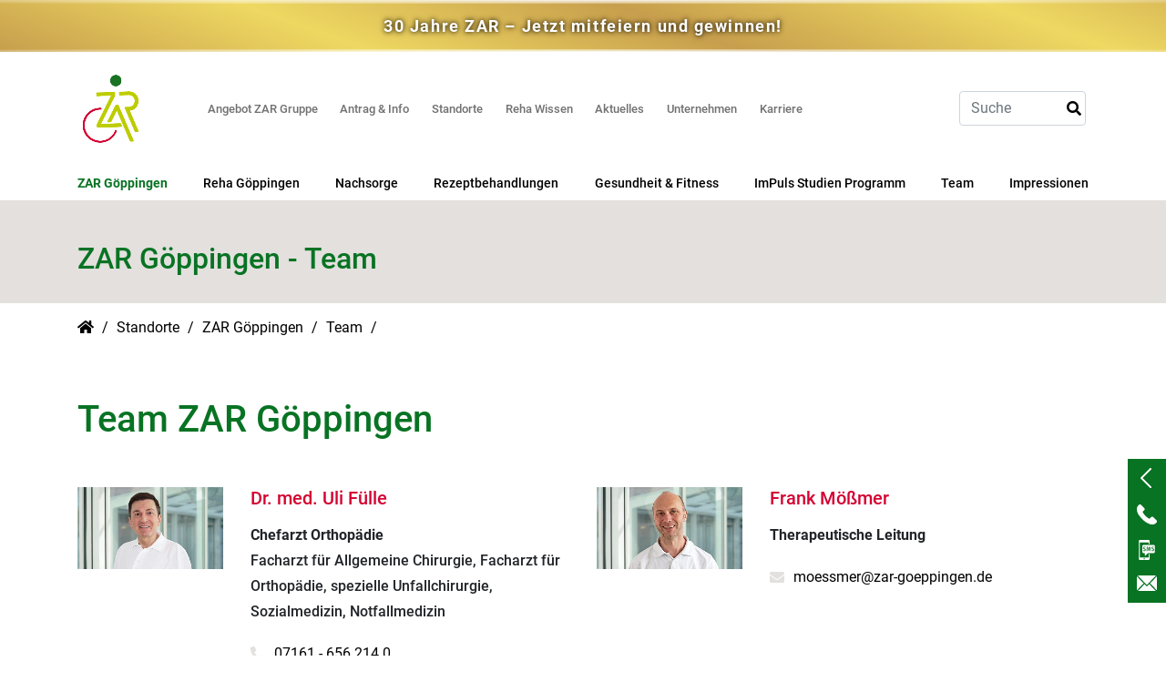

--- FILE ---
content_type: text/html; charset=utf-8
request_url: https://www.zar.de/goeppingen/team
body_size: 11701
content:
<!DOCTYPE html>
<html lang="de-DE">
<head>

<meta charset="utf-8">
<!-- 
	This website is powered by TYPO3 - inspiring people to share!
	TYPO3 is a free open source Content Management Framework initially created by Kasper Skaarhoj and licensed under GNU/GPL.
	TYPO3 is copyright 1998-2026 of Kasper Skaarhoj. Extensions are copyright of their respective owners.
	Information and contribution at https://typo3.org/
-->

<base href=""https://zar.de"">

<title>Unser Team | ZAR Göppingen - Ihr Gesundheitspartner</title>
<meta name="generator" content="TYPO3 CMS" />
<meta name="viewport" content="width=device-width, initial-scale=1" />
<meta name="description" content="Unser Team im ZAR Göppingen ✔ ZAR - Zentrum für ambulante Rehabilitation ✔ Für Sie vor Ort ✔ Für Ihre Gesundheit ⮞ Wir stellen uns vor!" />
<meta name="twitter:card" content="summary" />
<meta name="facebook-domain-verification" content="mo2iga536tbaztx48uylb880ltk18v" />


<link rel="stylesheet" href="/typo3temp/assets/css/01b76e10922494e7d36c331d3c8a11eb.css?1764250316" media="all">
<link rel="stylesheet" href="/typo3conf/ext/powermail/Resources/Public/Css/Basic.css?1729254652" media="all">






<link rel="shortcut icon" href="/typo3conf/ext/zar/Resources/Public/Images/fav.ico" type="image/x-icon; charset=binary" />
      <link rel="preconnect" href="//api.usercentrics.eu">
      <link rel="preconnect" href="//privacy-proxy.usercentrics.eu">
      <link rel="preload" href="//app.usercentrics.eu/browser-ui/latest/loader.js" as="script">
	  <link rel="preload" href="//privacy-proxy.usercentrics.eu/latest/uc-block.bundle.js" as="script">
      <script id="usercentrics-cmp" data-settings-id="aXw-o2bn2" src="https://app.usercentrics.eu/browser-ui/latest/loader.js" async></script>
      <script type="application/javascript" src="https://privacy-proxy.usercentrics.eu/latest/uc-block.bundle.js"></script>
      <script>
       uc.reloadOnOptIn('S1pcEj_jZX'); // reload page on YouTube opt-in
       uc.reloadOnOptIn('BJz7qNsdj-7');
       uc.reloadOnOptOut('BJz7qNsdj-7'); // reload page on YouTube opt-out
       uc.blockElements({
    	'S1pcEj_jZX': '#map',
  	   });
      </script>
      
      
      <script>(function(w,d,s,l,i){w[l]=w[l]||[];w[l].push({'gtm.start':
                new Date().getTime(),event:'gtm.js'});var f=d.getElementsByTagName(s)[0],
            j=d.createElement(s),dl=l!='dataLayer'?'&l='+l:'';j.async=true;j.src=
            'https://www.googletagmanager.com/gtm.js?id='+i+dl;f.parentNode.insertBefore(j,f);
        })(window,document,'script','dataLayer','GTM-PLMDKG9');</script>
<link rel="canonical" href="/goeppingen/team"/>

<!-- VhsAssetsDependenciesLoaded bs-css,co-css,fa-css,sw-css,rte-css,dtb-css,shariff-css,mfp-css,s-css,jq-js,popper-js,boot-js,co-js,sw-js,appear-js,shariff-js,dt-js,dtb4-js,dtr-js,dtrb4-js,rm-js,mfp-js,app -->
<link rel="stylesheet" href="/typo3temp/assets/vhs/vhs-assets-bs-css-co-css-dtb-css-fa-css-mfp-css-rte-css-s-css-shariff-css-sw-css.css?1770031601" /></head>
<body>



		

		

        
        

        

        
        
        
        
        
        
        
        

        

        
        
        
        
        
        
        



        
        
        
        
        
        

        

        <!-- Google Tag Manager (noscript) -->
        <noscript><iframe src="https://www.googletagmanager.com/ns.html?id=GTM-PLMDKG9"
                          height="0" width="0" style="display:none;visibility:hidden"></iframe></noscript>
        <!-- End Google Tag Manager (noscript) -->

    
		
        <div id="header" class="location">
            <div class="anniversary-banner">
                <a href="https://www.zar.de/30-jahre">
                    <span>30 Jahre ZAR – Jetzt mitfeiern und gewinnen!</span>
                </a>
            </div>
            <div class="header-inner">
                <div class="logo-col">
                    <a href="/">
                        <img class="logo img-fluid" alt="Ambulante Reha und Therapie – ZAR deutschlandweit vertreten" src="/typo3conf/ext/zar/Resources/Public/Images/zar-logo-icon.png" width="250" height="250" />
                    </a>
                </div>
                <div class="nav-col-mobile d-lg-none">
                    <button class="navbar-toggler d-lg-none" type="button" data-toggle="collapse" data-target="#navbarzar" aria-controls="navbarzar" aria-expanded="false" aria-label="Toggle navigation">
                        <i class="fas fa-bars" aria-hidden="true"></i>
                    </button>
                </div>
                <div class="nav-col">
                    <div class="nav collapse navbar-fullsize location " id="navbarzar">

                        

                        
                            <div class="location-nav d-lg-none">
                                <ul class="nav navbar-nav">
                                    
                                        
                                            
                                                
                                                    
                                                            
                                                                    <li class="green ">
                                                                

                                                            <a href="/goeppingen">
                                                                ZAR Göppingen
                                                            </a>
                                                        
                                                
                                            
                                        
                                            
                                                
                                                    
                                                            <li class=" dropdown " >
                                                            <a href="/goeppingen/ambulante-reha">Reha Göppingen</a>
                                                            <span class="dropdown-caret">
                                                                <i class="fas fa-caret-down"></i>
                                                            </span>
                                                            <div class="submenu-wrap">
                                                                <div class="inner-submenu-wrap">
                                                                    
                                                                        <ul class="dropdown-menu" role="menu">
                                                                            <div class="links">
                                                                                
                                                                                    
                                                                                        
                                                                                            
                                                                                                    
                                                                                                            <li class=" dropdown green " >
                                                                                                            <a title="Orthopädische REHA" href="/goeppingen/ambulante-orthopaedische-reha">
                                                                                                                Orthopädische REHA
                                                                                                            </a>
                                                                                                            </li>
                                                                                                        
                                                                                                
                                                                                        
                                                                                    
                                                                                
                                                                                    
                                                                                        
                                                                                            
                                                                                                    
                                                                                                            <li class=" dropdown green " >
                                                                                                            <a title="Beruflich orientierte REHA" href="/goeppingen/beruflich-orientierte-reha">
                                                                                                                Beruflich orientierte REHA
                                                                                                            </a>
                                                                                                            </li>
                                                                                                        
                                                                                                
                                                                                        
                                                                                    
                                                                                
                                                                                    
                                                                                        
                                                                                            
                                                                                                    
                                                                                                            <li class=" dropdown green " >
                                                                                                            <a title="Erweiterte Ambulante Physiotherapie (EAP)" href="/goeppingen/eap">
                                                                                                                Erweiterte Ambulante Physiotherapie (EAP)
                                                                                                            </a>
                                                                                                            </li>
                                                                                                        
                                                                                                
                                                                                        
                                                                                    
                                                                                
                                                                            </div>
                                                                            <div class="thumbnails d-none d-lg-inline-block"></div>
                                                                        </ul>
                                                                    
                                                                </div>
                                                            </div>
                                                            </li>
                                                        
                                                
                                            
                                        
                                            
                                                
                                                    
                                                            
                                                                    <li class="green ">
                                                                

                                                            <a href="/goeppingen/reha-nachsorge">
                                                                Nachsorge
                                                            </a>
                                                        
                                                
                                            
                                        
                                            
                                                
                                                    
                                                            <li class=" dropdown " >
                                                            <a href="/goeppingen/behandlungen-auf-rezept">Rezeptbehandlungen</a>
                                                            <span class="dropdown-caret">
                                                                <i class="fas fa-caret-down"></i>
                                                            </span>
                                                            <div class="submenu-wrap">
                                                                <div class="inner-submenu-wrap">
                                                                    
                                                                        <ul class="dropdown-menu" role="menu">
                                                                            <div class="links">
                                                                                
                                                                                    
                                                                                        
                                                                                            
                                                                                                    
                                                                                                            <li class=" dropdown green " >
                                                                                                            <a title="Praxis für Physiotherapie" href="/goeppingen/praxis-physiotherapie">
                                                                                                                Praxis für Physiotherapie
                                                                                                            </a>
                                                                                                            </li>
                                                                                                        
                                                                                                
                                                                                        
                                                                                    
                                                                                
                                                                                    
                                                                                        
                                                                                            
                                                                                                    
                                                                                                            <li class=" dropdown green " >
                                                                                                            <a title="Praxis für Ergotherapie" href="/goeppingen/praxis-ergotherapie">
                                                                                                                Praxis für Ergotherapie
                                                                                                            </a>
                                                                                                            </li>
                                                                                                        
                                                                                                
                                                                                        
                                                                                    
                                                                                
                                                                            </div>
                                                                            <div class="thumbnails d-none d-lg-inline-block"></div>
                                                                        </ul>
                                                                    
                                                                </div>
                                                            </div>
                                                            </li>
                                                        
                                                
                                            
                                        
                                            
                                                
                                                    
                                                            <li class=" dropdown " >
                                                            <a href="/goeppingen/gesundheit-fitness">Gesundheit &amp; Fitness</a>
                                                            <span class="dropdown-caret">
                                                                <i class="fas fa-caret-down"></i>
                                                            </span>
                                                            <div class="submenu-wrap">
                                                                <div class="inner-submenu-wrap">
                                                                    
                                                                        <ul class="dropdown-menu" role="menu">
                                                                            <div class="links">
                                                                                
                                                                                    
                                                                                        
                                                                                            
                                                                                                    
                                                                                                            <li class=" dropdown green " >
                                                                                                            <a title="Rehasport" href="/goeppingen/rehasport">
                                                                                                                Rehasport
                                                                                                            </a>
                                                                                                            </li>
                                                                                                        
                                                                                                
                                                                                        
                                                                                    
                                                                                
                                                                                    
                                                                                        
                                                                                            
                                                                                                    
                                                                                                            <li class=" dropdown green " >
                                                                                                            <a title="RV Fit" href="/goeppingen/rv-fit">
                                                                                                                RV Fit
                                                                                                            </a>
                                                                                                            </li>
                                                                                                        
                                                                                                
                                                                                        
                                                                                    
                                                                                
                                                                                    
                                                                                        
                                                                                            
                                                                                                    
                                                                                                            <li class=" dropdown green " >
                                                                                                            <a title="Selbstzahlerangebot" href="/goeppingen/selbstzahlerleistungen">
                                                                                                                Selbstzahlerangebot
                                                                                                            </a>
                                                                                                            </li>
                                                                                                        
                                                                                                
                                                                                        
                                                                                    
                                                                                
                                                                                    
                                                                                        
                                                                                            
                                                                                                    
                                                                                                            <li class=" dropdown green " >
                                                                                                            <a title="Herzsport" href="/goeppingen/herzsport">
                                                                                                                Herzsport
                                                                                                            </a>
                                                                                                            </li>
                                                                                                        
                                                                                                
                                                                                        
                                                                                    
                                                                                
                                                                            </div>
                                                                            <div class="thumbnails d-none d-lg-inline-block"></div>
                                                                        </ul>
                                                                    
                                                                </div>
                                                            </div>
                                                            </li>
                                                        
                                                
                                            
                                        
                                            
                                                
                                                    
                                                            
                                                                    <li class="green ">
                                                                

                                                            <a href="/goeppingen/impuls-studien-programm">
                                                                ImPuls Studien Programm
                                                            </a>
                                                        
                                                
                                            
                                        
                                            
                                                
                                                    
                                                            
                                                                    <li class="green active current">
                                                                

                                                            <a class="active current" href="/goeppingen/team">
                                                                Team
                                                            </a>
                                                        
                                                
                                            
                                        
                                            
                                                
                                                    
                                                            
                                                                    <li class="green last">
                                                                

                                                            <a class="last" href="/goeppingen/impressionen">
                                                                Impressionen
                                                            </a>
                                                        
                                                
                                            
                                        
                                    
                                </ul>
                            </div>
                        

                        <ul class="nav navbar-nav">
                            <li class="label d-lg-none">ZAR Gruppe</li>
                            
                                
                                    
                                        
                                            
                                                    <li class="hover-item dropdown " data-url="/fileadmin/user_upload/ZAR/ZAR-AmbulanteReha.jpg">
                                                    <a href="/ambulante-reha">Angebot ZAR Gruppe</a>
                                                    <span class="dropdown-caret">
                                                        <i class="fas fa-caret-down"></i>
                                                    </span>
                                                    <div class="submenu-wrap">
                                                        <div class="inner-submenu-wrap">
                                                            
                                                                <ul class="dropdown-menu" role="menu">
                                                                   

                                                                    <div class="links  ">
                                                                        
                                                                            
                                                                                
                                                                                    
                                                                                            
                                                                                                    <li class="hover-item dropdown green " data-url="/fileadmin/user_upload/ZAR/ZAR-AmbulanteReha.jpg">

                                                                                                    <a href="/ambulante-reha">Ambulante REHA</a>

                                                                                                    
                                                                                                            <div class="subSubmenu-wrap">
                                                                                                                
                                                                                                                    <ul class="sub-dropdown-menu" role="menu">
                                                                                                                        
                                                                                                                            
                                                                                                                                
                                                                                                                                    <li class="">
                                                                                                                                        <a href="/ambulante-orthopaedische-reha">Orthopädische REHA</a>
                                                                                                                                    </li>
                                                                                                                                
                                                                                                                            
                                                                                                                        
                                                                                                                            
                                                                                                                                
                                                                                                                                    <li class="">
                                                                                                                                        <a href="/ambulante-kardiologische-reha">Kardiologische REHA</a>
                                                                                                                                    </li>
                                                                                                                                
                                                                                                                            
                                                                                                                        
                                                                                                                            
                                                                                                                                
                                                                                                                                    <li class="">
                                                                                                                                        <a href="/ambulante-onkologische-reha">Onkologische REHA</a>
                                                                                                                                    </li>
                                                                                                                                
                                                                                                                            
                                                                                                                        
                                                                                                                            
                                                                                                                                
                                                                                                                                    <li class="">
                                                                                                                                        <a href="/ambulante-neurologische-reha">Neurologische REHA</a>
                                                                                                                                    </li>
                                                                                                                                
                                                                                                                            
                                                                                                                        
                                                                                                                            
                                                                                                                                
                                                                                                                                    <li class="">
                                                                                                                                        <a href="/ambulante-reha-psychosomatik">Psychosomatische REHA</a>
                                                                                                                                    </li>
                                                                                                                                
                                                                                                                            
                                                                                                                        
                                                                                                                            
                                                                                                                                
                                                                                                                                    <li class="">
                                                                                                                                        <a href="/eap-reha">Erweiterte Ambulante Physiotherapie</a>
                                                                                                                                    </li>
                                                                                                                                
                                                                                                                            
                                                                                                                        
                                                                                                                            
                                                                                                                                
                                                                                                                                    <li class="">
                                                                                                                                        <a href="/mbor-reha">Beruflich orientierte REHA</a>
                                                                                                                                    </li>
                                                                                                                                
                                                                                                                            
                                                                                                                        
                                                                                                                            
                                                                                                                                
                                                                                                                                    <li class="">
                                                                                                                                        <a href="/long-covid">Long Covid REHA</a>
                                                                                                                                    </li>
                                                                                                                                
                                                                                                                            
                                                                                                                        
                                                                                                                    </ul>
                                                                                                                
                                                                                                            </div>
                                                                                                        
                                                                                                    </li>
                                                                                                
                                                                                        
                                                                                
                                                                            


                                                                        
                                                                            
                                                                                
                                                                                    
                                                                                            
                                                                                                  


                                                                                                
                                                                                                    <!-- REHA SUBMENU HEADER -->
                                                                                                    
                                                                                                            <li class="hover-item dropdown green " data-url="/fileadmin/user_upload/ZAR/ZAR-AmbulanteReha.jpg">
                                                                                                                <a title="Reha Nachsorge" href="/reha-nachsorge">
                                                                                                                    Reha Nachsorge
                                                                                                                </a>
                                                                                                            </li>
                                                                                                        
                                                                                                
                                                                                                   








                                                                                                
                                                                                        
                                                                                
                                                                            


                                                                        
                                                                            
                                                                                
                                                                                    
                                                                                            
                                                                                                  


                                                                                                
                                                                                                    <!-- REHA SUBMENU HEADER -->
                                                                                                    
                                                                                                            <li class="hover-item dropdown green " data-url="/fileadmin/user_upload/ZAR/ZAR-AmbulanteReha.jpg">
                                                                                                                <a title="Rezeptbehandlungen" href="/behandlung-auf-rezept">
                                                                                                                    Rezeptbehandlungen
                                                                                                                </a>
                                                                                                            </li>
                                                                                                        
                                                                                                
                                                                                                   








                                                                                                
                                                                                        
                                                                                
                                                                            


                                                                        
                                                                            
                                                                                
                                                                                    
                                                                                            
                                                                                                    <li class="hover-item dropdown green " data-url="/fileadmin/user_upload/ZAR/ZAR-AmbulanteReha.jpg">

                                                                                                    <a href="/fitness-praevention">Fitness &amp; Prävention</a>

                                                                                                    
                                                                                                            <div class="subSubmenu-wrap">
                                                                                                                
                                                                                                                    <ul class="sub-dropdown-menu" role="menu">
                                                                                                                        
                                                                                                                            
                                                                                                                                
                                                                                                                                    <li class="">
                                                                                                                                        <a href="/tele-fit">ZAR Tele-Fit</a>
                                                                                                                                    </li>
                                                                                                                                
                                                                                                                            
                                                                                                                        
                                                                                                                            
                                                                                                                                
                                                                                                                                    <li class="">
                                                                                                                                        <a href="/rehasport">Rehasport</a>
                                                                                                                                    </li>
                                                                                                                                
                                                                                                                            
                                                                                                                        
                                                                                                                            
                                                                                                                                
                                                                                                                                    <li class="">
                                                                                                                                        <a href="/rv-fit">RV Fit</a>
                                                                                                                                    </li>
                                                                                                                                
                                                                                                                            
                                                                                                                        
                                                                                                                    </ul>
                                                                                                                
                                                                                                            </div>
                                                                                                        
                                                                                                    </li>
                                                                                                
                                                                                        
                                                                                
                                                                            


                                                                        
                                                                            
                                                                                
                                                                                    
                                                                                            
                                                                                                    <li class="hover-item dropdown green " data-url="/fileadmin/user_upload/ZAR/ZAR-AmbulanteReha.jpg">

                                                                                                    <a href="/tele-therapie">Tele-Therapie</a>

                                                                                                    
                                                                                                            <div class="subSubmenu-wrap">
                                                                                                                
                                                                                                                    <ul class="sub-dropdown-menu" role="menu">
                                                                                                                        
                                                                                                                            
                                                                                                                                
                                                                                                                                    <li class="">
                                                                                                                                        <a href="/tele-therapie-klinik">Tele-Therapie Klinik</a>
                                                                                                                                    </li>
                                                                                                                                
                                                                                                                            
                                                                                                                        
                                                                                                                            
                                                                                                                                
                                                                                                                                    <li class="">
                                                                                                                                        <a href="/tele-fit">ZAR Tele-Fit</a>
                                                                                                                                    </li>
                                                                                                                                
                                                                                                                            
                                                                                                                        
                                                                                                                            
                                                                                                                                
                                                                                                                                    <li class="">
                                                                                                                                        <a href="/reha-nachsorge">Tele-Reha Nachsorge</a>
                                                                                                                                    </li>
                                                                                                                                
                                                                                                                            
                                                                                                                        
                                                                                                                    </ul>
                                                                                                                
                                                                                                            </div>
                                                                                                        
                                                                                                    </li>
                                                                                                
                                                                                        
                                                                                
                                                                            


                                                                        
                                                                    </div>
                                                                    <div class="thumbnails d-none d-lg-inline-block"></div>
                                                                </ul>
                                                            
                                                        </div>
                                                    </div>
                                                    </li>
                                                
                                        
                                    

                                
                                    
                                        
                                            
                                                    <li class="hover-item dropdown " data-url="/fileadmin/user_upload/ZAR/reha-beantragen-zar.jpg">
                                                    <a href="/reha-antrag">Antrag &amp; Info</a>
                                                    <span class="dropdown-caret">
                                                        <i class="fas fa-caret-down"></i>
                                                    </span>
                                                    <div class="submenu-wrap">
                                                        <div class="inner-submenu-wrap">
                                                            
                                                                <ul class="dropdown-menu" role="menu">
                                                                   

                                                                    <div class="links  ">
                                                                        
                                                                            
                                                                                
                                                                                    
                                                                                            
                                                                                                  


                                                                                                
                                                                                                    <!-- REHA SUBMENU HEADER -->
                                                                                                    
                                                                                                            <li class="hover-item dropdown green " data-url="/fileadmin/user_upload/ZAR/reha-beantragen-zar.jpg">
                                                                                                                <a title="Reha Antrag" href="/reha-antrag">
                                                                                                                    Reha Antrag
                                                                                                                </a>
                                                                                                            </li>
                                                                                                        
                                                                                                
                                                                                                   








                                                                                                
                                                                                        
                                                                                
                                                                            


                                                                        
                                                                            
                                                                                
                                                                                    
                                                                                            
                                                                                                  


                                                                                                
                                                                                                    <!-- REHA SUBMENU HEADER -->
                                                                                                    
                                                                                                            <li class="hover-item dropdown green " data-url="/fileadmin/user_upload/ZAR/reha-beantragen-zar.jpg">
                                                                                                                <a title="Darum ambulant &amp; ZAR" href="/darum-zar">
                                                                                                                    Darum ambulant &amp; ZAR
                                                                                                                </a>
                                                                                                            </li>
                                                                                                        
                                                                                                
                                                                                                   








                                                                                                
                                                                                        
                                                                                
                                                                            


                                                                        
                                                                            
                                                                                
                                                                                    
                                                                                            
                                                                                                  


                                                                                                
                                                                                                    <!-- REHA SUBMENU HEADER -->
                                                                                                    
                                                                                                            <li class="hover-item dropdown green " data-url="/fileadmin/user_upload/ZAR/reha-beantragen-zar.jpg">
                                                                                                                <a title="FAQ" href="/faq-ambulante-reha">
                                                                                                                    FAQ
                                                                                                                </a>
                                                                                                            </li>
                                                                                                        
                                                                                                
                                                                                                   








                                                                                                
                                                                                        
                                                                                
                                                                            


                                                                        
                                                                            
                                                                                
                                                                                    
                                                                                            
                                                                                                  


                                                                                                
                                                                                                    <!-- REHA SUBMENU HEADER -->
                                                                                                    
                                                                                                            <li class="hover-item dropdown green " data-url="/fileadmin/user_upload/ZAR/reha-beantragen-zar.jpg">
                                                                                                                <a title="ZAR &amp; Nanz medico" href="/ueber-uns">
                                                                                                                    ZAR &amp; Nanz medico
                                                                                                                </a>
                                                                                                            </li>
                                                                                                        
                                                                                                
                                                                                                   








                                                                                                
                                                                                        
                                                                                
                                                                            


                                                                        
                                                                            
                                                                                
                                                                                    
                                                                                            
                                                                                                  


                                                                                                
                                                                                                    <!-- REHA SUBMENU HEADER -->
                                                                                                    
                                                                                                            <li class="hover-item dropdown green " data-url="/fileadmin/user_upload/ZAR/reha-beantragen-zar.jpg">
                                                                                                                <a title="Impressionen" href="/impressionen">
                                                                                                                    Impressionen
                                                                                                                </a>
                                                                                                            </li>
                                                                                                        
                                                                                                
                                                                                                   








                                                                                                
                                                                                        
                                                                                
                                                                            


                                                                        
                                                                            
                                                                                
                                                                                    
                                                                                            
                                                                                                  


                                                                                                
                                                                                                    <!-- REHA SUBMENU HEADER -->
                                                                                                    
                                                                                                            <li class="hover-item dropdown green " data-url="/fileadmin/user_upload/ZAR/reha-beantragen-zar.jpg">
                                                                                                                <a title="Digital &amp; Innovativ" href="/digital">
                                                                                                                    Digital &amp; Innovativ
                                                                                                                </a>
                                                                                                            </li>
                                                                                                        
                                                                                                
                                                                                                   








                                                                                                
                                                                                        
                                                                                
                                                                            


                                                                        
                                                                            
                                                                                
                                                                                    
                                                                                            
                                                                                                  


                                                                                                
                                                                                                    <!-- REHA SUBMENU HEADER -->
                                                                                                    
                                                                                                            <li class="hover-item dropdown green " data-url="/fileadmin/user_upload/ZAR/reha-beantragen-zar.jpg">
                                                                                                                <a title="Qualität" href="/qualitaet">
                                                                                                                    Qualität
                                                                                                                </a>
                                                                                                            </li>
                                                                                                        
                                                                                                
                                                                                                   








                                                                                                
                                                                                        
                                                                                
                                                                            


                                                                        
                                                                    </div>
                                                                    <div class="thumbnails d-none d-lg-inline-block"></div>
                                                                </ul>
                                                            
                                                        </div>
                                                    </div>
                                                    </li>
                                                
                                        
                                    

                                
                                    
                                        
                                            
                                                    
                                                            <li class="green active">
                                                        

                                                    <a class="active" href="/standorte">
                                                        Standorte
                                                    </a>

                                                    
                                                
                                        
                                    

                                
                                    
                                        
                                            
                                                    <li class=" dropdown " >
                                                    <a href="/reha-wissen">Reha Wissen</a>
                                                    <span class="dropdown-caret">
                                                        <i class="fas fa-caret-down"></i>
                                                    </span>
                                                    <div class="submenu-wrap">
                                                        <div class="inner-submenu-wrap">
                                                            
                                                                <ul class="dropdown-menu" role="menu">
                                                                   

                                                                    <div class="links reha-wissen-nav-links ">
                                                                        
                                                                            
                                                                                
                                                                                    
                                                                                            
                                                                                                  


                                                                                                
                                                                                                    <!-- REHA SUBMENU HEADER -->
                                                                                                    
                                                                                                            
                                                                                                                <div class="reha-wissen-nav-wrapper">
                                                                                                                    <li class=" green " >
                                                                                                                        <a title="Orthopädie" href="/orthopaedie">
                                                                                                                            Orthopädie
                                                                                                                        </a>
                                                                                                                    </li>
                                                                                                                
                    
                                                                                                                        
                                                                                                                
                                                                                                                            <li class="reha-wissen-nav-link  ">
                                                                                                                                    <a href="/arthrose">       

                                                                                                                                        
                                                                                                                                                Arthrose
                                                                                                                                            

                                                                                                                                    </a>
                                                                                                                            </li>
                    
                                                                                                                        
                                                                                                                
                                                                                                                            <li class="reha-wissen-nav-link  ">
                                                                                                                                    <a href="/reha-wissen/humeruskopffraktur/oberarmkopfbruch">       

                                                                                                                                        
                                                                                                                                                Humeruskopffraktur
                                                                                                                                            

                                                                                                                                    </a>
                                                                                                                            </li>
                    
                                                                                                                        
                                                                                                                
                                                                                                                            <li class="reha-wissen-nav-link  ">
                                                                                                                                    <a href="/reha-wissen/meniskusriss">       

                                                                                                                                        
                                                                                                                                                Meniskusriss
                                                                                                                                            

                                                                                                                                    </a>
                                                                                                                            </li>
                    
                                                                                                                        
                                                                                                                </div>
                                                                                                            
                                                                                                        
                                                                                                
                                                                                                   








                                                                                                
                                                                                        
                                                                                
                                                                            


                                                                        
                                                                            
                                                                                
                                                                                    
                                                                                            
                                                                                                  


                                                                                                
                                                                                                    <!-- REHA SUBMENU HEADER -->
                                                                                                    
                                                                                                            
                                                                                                                <div class="reha-wissen-nav-wrapper">
                                                                                                                    <li class=" green " >
                                                                                                                        <a title="Kardiologie" href="/reha-wissen/kardiologie">
                                                                                                                            Kardiologie
                                                                                                                        </a>
                                                                                                                    </li>
                                                                                                                
                    
                                                                                                                        
                                                                                                                </div>
                                                                                                            
                                                                                                        
                                                                                                
                                                                                                   








                                                                                                
                                                                                        
                                                                                
                                                                            


                                                                        
                                                                            
                                                                                
                                                                                    
                                                                                            
                                                                                                  


                                                                                                
                                                                                                    <!-- REHA SUBMENU HEADER -->
                                                                                                    
                                                                                                            
                                                                                                                <div class="reha-wissen-nav-wrapper">
                                                                                                                    <li class=" green " >
                                                                                                                        <a title="Onkologie" href="/reha-wissen/onkologie">
                                                                                                                            Onkologie
                                                                                                                        </a>
                                                                                                                    </li>
                                                                                                                
                    
                                                                                                                        
                                                                                                                </div>
                                                                                                            
                                                                                                        
                                                                                                
                                                                                                   








                                                                                                
                                                                                        
                                                                                
                                                                            


                                                                        
                                                                            
                                                                                
                                                                                    
                                                                                            
                                                                                                  


                                                                                                
                                                                                                    <!-- REHA SUBMENU HEADER -->
                                                                                                    
                                                                                                            
                                                                                                                <div class="reha-wissen-nav-wrapper">
                                                                                                                    <li class=" green " >
                                                                                                                        <a title="Neurologie" href="/reha-wissen/neurologie">
                                                                                                                            Neurologie
                                                                                                                        </a>
                                                                                                                    </li>
                                                                                                                
                    
                                                                                                                        
                                                                                                                </div>
                                                                                                            
                                                                                                        
                                                                                                
                                                                                                   








                                                                                                
                                                                                        
                                                                                
                                                                            


                                                                        
                                                                            
                                                                                
                                                                                    
                                                                                            
                                                                                                  


                                                                                                
                                                                                                    <!-- REHA SUBMENU HEADER -->
                                                                                                    
                                                                                                            
                                                                                                                <div class="reha-wissen-nav-wrapper">
                                                                                                                    <li class=" green " >
                                                                                                                        <a title="Psychosomatik" href="/reha-wissen/psychosomatik">
                                                                                                                            Psychosomatik
                                                                                                                        </a>
                                                                                                                    </li>
                                                                                                                
                    
                                                                                                                        
                                                                                                                </div>
                                                                                                            
                                                                                                        
                                                                                                
                                                                                                   








                                                                                                
                                                                                        
                                                                                
                                                                            


                                                                        
                                                                            
                                                                                
                                                                                    
                                                                                            
                                                                                                  


                                                                                                
                                                                                                    <!-- REHA SUBMENU HEADER -->
                                                                                                    
                                                                                                            
                                                                                                                <div class="reha-wissen-nav-wrapper">
                                                                                                                    <li class=" green " >
                                                                                                                        <a title="Long Covid" href="/reha-wissen/long-covid">
                                                                                                                            Long Covid
                                                                                                                        </a>
                                                                                                                    </li>
                                                                                                                
                    
                                                                                                                        
                                                                                                                </div>
                                                                                                            
                                                                                                        
                                                                                                
                                                                                                   








                                                                                                
                                                                                        
                                                                                
                                                                            


                                                                        
                                                                    </div>
                                                                    <div class="thumbnails d-none d-lg-inline-block"></div>
                                                                </ul>
                                                            
                                                        </div>
                                                    </div>
                                                    </li>
                                                
                                        
                                    

                                
                                    
                                        
                                            
                                                    <li class="hover-item dropdown " data-url="/fileadmin/user_upload/ZAR/Banner-gross/zar-aktuelles-b.jpg">
                                                    <a href="/30-jahre">Aktuelles</a>
                                                    <span class="dropdown-caret">
                                                        <i class="fas fa-caret-down"></i>
                                                    </span>
                                                    <div class="submenu-wrap">
                                                        <div class="inner-submenu-wrap">
                                                            
                                                                <ul class="dropdown-menu" role="menu">
                                                                   

                                                                    <div class="links  ">
                                                                        
                                                                            
                                                                                
                                                                                    
                                                                                            
                                                                                                    <li class="hover-item dropdown green " data-url="/fileadmin/user_upload/ZAR/Banner-gross/zar-aktuelles-b.jpg">

                                                                                                    <a href="/30-jahre">30 Jahre ZAR</a>

                                                                                                    
                                                                                                            <div class="subSubmenu-wrap">
                                                                                                                
                                                                                                                    <ul class="sub-dropdown-menu" role="menu">
                                                                                                                        
                                                                                                                            
                                                                                                                                
                                                                                                                                    <li class="">
                                                                                                                                        <a href="/30-jahre">30 Jahre ZAR</a>
                                                                                                                                    </li>
                                                                                                                                
                                                                                                                            
                                                                                                                        
                                                                                                                            
                                                                                                                                
                                                                                                                                    <li class="">
                                                                                                                                        <a href="/30-jahre/gewinnspiel">Mitfeiern &amp; Gewinnen</a>
                                                                                                                                    </li>
                                                                                                                                
                                                                                                                            
                                                                                                                        
                                                                                                                            
                                                                                                                                
                                                                                                                                    <li class="">
                                                                                                                                        <a href="/30-jahre/mutgeschichte">Mutgeschichte</a>
                                                                                                                                    </li>
                                                                                                                                
                                                                                                                            
                                                                                                                        
                                                                                                                            
                                                                                                                                
                                                                                                                                    <li class="">
                                                                                                                                        <a href="/30-jahre/zar-stimmen">ZAR Stimmen</a>
                                                                                                                                    </li>
                                                                                                                                
                                                                                                                            
                                                                                                                        
                                                                                                                            
                                                                                                                                
                                                                                                                                    <li class="">
                                                                                                                                        <a href="/30-jahre/markenliebe">Marken- und Maskottchenliebe</a>
                                                                                                                                    </li>
                                                                                                                                
                                                                                                                            
                                                                                                                        
                                                                                                                            
                                                                                                                                
                                                                                                                                    <li class="">
                                                                                                                                        <a href="/30-jahre/soziales-engagement">Soziales Engagement</a>
                                                                                                                                    </li>
                                                                                                                                
                                                                                                                            
                                                                                                                        
                                                                                                                    </ul>
                                                                                                                
                                                                                                            </div>
                                                                                                        
                                                                                                    </li>
                                                                                                
                                                                                        
                                                                                
                                                                            


                                                                        
                                                                            
                                                                                
                                                                                    
                                                                                            
                                                                                                  


                                                                                                
                                                                                                    <!-- REHA SUBMENU HEADER -->
                                                                                                    
                                                                                                            <li class="hover-item dropdown green " data-url="/fileadmin/user_upload/ZAR/Banner-gross/zar-aktuelles-b.jpg">
                                                                                                                <a title="News &amp; Presse" href="/news-presse">
                                                                                                                    News &amp; Presse
                                                                                                                </a>
                                                                                                            </li>
                                                                                                        
                                                                                                
                                                                                                   








                                                                                                
                                                                                        
                                                                                
                                                                            


                                                                        
                                                                            
                                                                                
                                                                                    
                                                                                            
                                                                                                  


                                                                                                
                                                                                                    <!-- REHA SUBMENU HEADER -->
                                                                                                    
                                                                                                            <li class="hover-item dropdown green " data-url="/fileadmin/user_upload/ZAR/Banner-gross/zar-aktuelles-b.jpg">
                                                                                                                <a title="Impressionen" href="/impressionen">
                                                                                                                    Impressionen
                                                                                                                </a>
                                                                                                            </li>
                                                                                                        
                                                                                                
                                                                                                   








                                                                                                
                                                                                        
                                                                                
                                                                            


                                                                        
                                                                            
                                                                                
                                                                                    
                                                                                            
                                                                                                  


                                                                                                
                                                                                                    <!-- REHA SUBMENU HEADER -->
                                                                                                    
                                                                                                            <li class="hover-item dropdown green " data-url="/fileadmin/user_upload/ZAR/Banner-gross/zar-aktuelles-b.jpg">
                                                                                                                <a title="Veranstaltungen" href="/veranstaltungen">
                                                                                                                    Veranstaltungen
                                                                                                                </a>
                                                                                                            </li>
                                                                                                        
                                                                                                
                                                                                                   








                                                                                                
                                                                                        
                                                                                
                                                                            


                                                                        
                                                                    </div>
                                                                    <div class="thumbnails d-none d-lg-inline-block"></div>
                                                                </ul>
                                                            
                                                        </div>
                                                    </div>
                                                    </li>
                                                
                                        
                                    

                                
                                    
                                        
                                            
                                                    <li class="hover-item dropdown " data-url="/fileadmin/user_upload/ZAR/ZAR-AmbulanteReha.jpg">
                                                    <a href="/ueber-uns">Unternehmen</a>
                                                    <span class="dropdown-caret">
                                                        <i class="fas fa-caret-down"></i>
                                                    </span>
                                                    <div class="submenu-wrap">
                                                        <div class="inner-submenu-wrap">
                                                            
                                                                <ul class="dropdown-menu" role="menu">
                                                                   

                                                                    <div class="links  ">
                                                                        
                                                                            
                                                                                
                                                                                    
                                                                                            
                                                                                                  


                                                                                                
                                                                                                    <!-- REHA SUBMENU HEADER -->
                                                                                                    
                                                                                                            <li class="hover-item dropdown green " data-url="/fileadmin/user_upload/ZAR/ZAR-AmbulanteReha.jpg">
                                                                                                                <a title="ZAR &amp; Nanz medico" href="/ueber-uns">
                                                                                                                    ZAR &amp; Nanz medico
                                                                                                                </a>
                                                                                                            </li>
                                                                                                        
                                                                                                
                                                                                                   








                                                                                                
                                                                                        
                                                                                
                                                                            


                                                                        
                                                                            
                                                                                
                                                                                    
                                                                                            
                                                                                                  


                                                                                                
                                                                                                    <!-- REHA SUBMENU HEADER -->
                                                                                                    
                                                                                                            <li class="hover-item dropdown green " data-url="/fileadmin/user_upload/ZAR/ZAR-AmbulanteReha.jpg">
                                                                                                                <a title="Digital &amp; Innovativ" href="/digital">
                                                                                                                    Digital &amp; Innovativ
                                                                                                                </a>
                                                                                                            </li>
                                                                                                        
                                                                                                
                                                                                                   








                                                                                                
                                                                                        
                                                                                
                                                                            


                                                                        
                                                                            
                                                                                
                                                                                    
                                                                                            
                                                                                                  


                                                                                                
                                                                                                    <!-- REHA SUBMENU HEADER -->
                                                                                                    
                                                                                                            <li class="hover-item dropdown green " data-url="/fileadmin/user_upload/ZAR/ZAR-AmbulanteReha.jpg">
                                                                                                                <a title="Team Nanz medico" href="/team">
                                                                                                                    Team Nanz medico
                                                                                                                </a>
                                                                                                            </li>
                                                                                                        
                                                                                                
                                                                                                   








                                                                                                
                                                                                        
                                                                                
                                                                            


                                                                        
                                                                            
                                                                                
                                                                                    
                                                                                            
                                                                                                  


                                                                                                
                                                                                                    <!-- REHA SUBMENU HEADER -->
                                                                                                    
                                                                                                            <li class="hover-item dropdown green " data-url="/fileadmin/user_upload/ZAR/ZAR-AmbulanteReha.jpg">
                                                                                                                <a title="Qualität" href="/qualitaet">
                                                                                                                    Qualität
                                                                                                                </a>
                                                                                                            </li>
                                                                                                        
                                                                                                
                                                                                                   








                                                                                                
                                                                                        
                                                                                
                                                                            


                                                                        
                                                                            
                                                                                
                                                                                    
                                                                                            
                                                                                                  


                                                                                                
                                                                                                    <!-- REHA SUBMENU HEADER -->
                                                                                                    
                                                                                                            <li class="hover-item dropdown green " data-url="/fileadmin/user_upload/ZAR/ZAR-AmbulanteReha.jpg">
                                                                                                                <a title="Unsere Geschichte" href="/historie">
                                                                                                                    Unsere Geschichte
                                                                                                                </a>
                                                                                                            </li>
                                                                                                        
                                                                                                
                                                                                                   








                                                                                                
                                                                                        
                                                                                
                                                                            


                                                                        
                                                                            
                                                                                
                                                                                    
                                                                                            
                                                                                                  


                                                                                                
                                                                                                    <!-- REHA SUBMENU HEADER -->
                                                                                                    
                                                                                                            <li class="hover-item dropdown green " data-url="/fileadmin/user_upload/ZAR/ZAR-AmbulanteReha.jpg">
                                                                                                                <a title="Wissenschaft &amp; Forschung" href="/forschung">
                                                                                                                    Wissenschaft &amp; Forschung
                                                                                                                </a>
                                                                                                            </li>
                                                                                                        
                                                                                                
                                                                                                   








                                                                                                
                                                                                        
                                                                                
                                                                            


                                                                        
                                                                            
                                                                                
                                                                                    
                                                                                            
                                                                                                  


                                                                                                
                                                                                                    <!-- REHA SUBMENU HEADER -->
                                                                                                    
                                                                                                            <li class="hover-item dropdown green " data-url="/fileadmin/user_upload/ZAR/ZAR-AmbulanteReha.jpg">
                                                                                                                <a title="Nanz medico Consult" href="/consult">
                                                                                                                    Nanz medico Consult
                                                                                                                </a>
                                                                                                            </li>
                                                                                                        
                                                                                                
                                                                                                   








                                                                                                
                                                                                        
                                                                                
                                                                            


                                                                        
                                                                            
                                                                                
                                                                                    
                                                                                            
                                                                                                  


                                                                                                
                                                                                                    <!-- REHA SUBMENU HEADER -->
                                                                                                    
                                                                                                            <li class="hover-item dropdown green " data-url="/fileadmin/user_upload/ZAR/ZAR-AmbulanteReha.jpg">
                                                                                                                <a title="Tele-Therapie-Klinik" href="/tele-therapie-klinik">
                                                                                                                    Tele-Therapie-Klinik
                                                                                                                </a>
                                                                                                            </li>
                                                                                                        
                                                                                                
                                                                                                   








                                                                                                
                                                                                        
                                                                                
                                                                            


                                                                        
                                                                            
                                                                                
                                                                                    
                                                                                            
                                                                                                    <li class="hover-item dropdown green " data-url="/fileadmin/user_upload/ZAR/ZAR-AmbulanteReha.jpg">

                                                                                                    <a href="/karriere">Karriere</a>

                                                                                                    
                                                                                                            <div class="subSubmenu-wrap">
                                                                                                                
                                                                                                                    <ul class="sub-dropdown-menu" role="menu">
                                                                                                                        
                                                                                                                            
                                                                                                                                
                                                                                                                                    <li class="">
                                                                                                                                        <a href="/karriere/aus-und-weiterbildung">Aus - und Weiterbildung</a>
                                                                                                                                    </li>
                                                                                                                                
                                                                                                                            
                                                                                                                        
                                                                                                                            
                                                                                                                                
                                                                                                                                    <li class="">
                                                                                                                                        <a href="/karriere/entwicklung">Entwicklung</a>
                                                                                                                                    </li>
                                                                                                                                
                                                                                                                            
                                                                                                                        
                                                                                                                            
                                                                                                                                
                                                                                                                                    <li class="">
                                                                                                                                        <a href="/karriere/weiterbildungsermaechtigungen">Weiterbildung für Ärzte</a>
                                                                                                                                    </li>
                                                                                                                                
                                                                                                                            
                                                                                                                        
                                                                                                                            
                                                                                                                                
                                                                                                                                    <li class="">
                                                                                                                                        <a href="/initiativbewerbung">Initiativbewerbung</a>
                                                                                                                                    </li>
                                                                                                                                
                                                                                                                            
                                                                                                                        
                                                                                                                    </ul>
                                                                                                                
                                                                                                            </div>
                                                                                                        
                                                                                                    </li>
                                                                                                
                                                                                        
                                                                                
                                                                            


                                                                        
                                                                    </div>
                                                                    <div class="thumbnails d-none d-lg-inline-block"></div>
                                                                </ul>
                                                            
                                                        </div>
                                                    </div>
                                                    </li>
                                                
                                        
                                    

                                
                                    
                                        
                                            
                                                    
                                                            <li class="green last">
                                                        

                                                    <a class="last" href="/karriere">
                                                        Karriere
                                                    </a>

                                                    
                                                
                                        
                                    

                                
                            
                        </ul>
                        <div class="search-wrap d-lg-none mt-3">
                            


        


        <form method="get" id="form_kesearch_searchfield-xs" name="form_kesearch_searchfield_small"
            class="search_head d-lg-flex" action="/suche">
            <div class="dropdown">
                
                <input class="form-control me-2 search-autocomplete-field" type="search" name="tx_kesearch_pi1[sword]"
                    id="search-autocomplete-field-xs" autocomplete="off" placeholder="Suche" aria-label="Search">
                <div class="dropdown-menu" aria-labelledby="dropdownMenuButton" id="search-autocomplete-list-xs"></div>
            </div>

            <label class="search-toggler" >
                <button class="btn" type="submit" aria-label="Suche starten">
                    <i class="fas fa-search" aria-hidden="true"></i>

                </button>
            </label>
        </form>
        
    
                        </div>
                    </div>
                </div>
                <div class="search-col d-none d-lg-inline-block">
                    <button class="navbar-toggler d-lg-none" type="button" data-toggle="collapse" data-target="#navbarzar" aria-controls="navbarzar" aria-expanded="false" aria-label="Toggle navigation">
                        <i class="fas fa-bars" aria-hidden="true"></i>
                    </button>
                    <div class="search-wrap">
                        


        


        <form method="get" id="form_kesearch_searchfield" name="form_kesearch_searchfield_small"
            class="search_head d-lg-flex" action="/suche">
            <div class="dropdown">
                
                <input class="form-control me-2 search-autocomplete-field" type="search" name="tx_kesearch_pi1[sword]"
                    id="search-autocomplete-field" autocomplete="off" placeholder="Suche" aria-label="Search">
                <div class="dropdown-menu" aria-labelledby="dropdownMenuButton" id="search-autocomplete-list"></div>
            </div>

            <label class="search-toggler" >
                <button class="btn" type="submit" aria-label="Suche starten">
                    <i class="fas fa-search" aria-hidden="true"></i>

                </button>
            </label>
        </form>
        
    
                    </div>
                </div>
            </div>
            
                <div class="location-nav d-none d-lg-block">
                   
                    
                            
                        <ul class="nav navbar-nav">
                            


                                
                                        
                                                <li>
                                                    <a href="/goeppingen">
                                                        ZAR Göppingen
                                                    </a>
                                                </li>
                                            
                                    






                                    
                            


                                
                                        
                                                <li>
                                                    <a href="/goeppingen/ambulante-reha">
                                                        Reha Göppingen
                                                    </a>
                                                    <div class="subsite-wrapper d-flex flex-column">
                                                        <div class="subsite-inner-wrapper">
                                                            
                                                                
                                                                    <a title="Orthopädische REHA" href="/goeppingen/ambulante-orthopaedische-reha">
                                                                        Orthopädische REHA
                                                                    </a>
                                                                
                                                                    <a title="Beruflich orientierte REHA" href="/goeppingen/beruflich-orientierte-reha">
                                                                        Beruflich orientierte REHA
                                                                    </a>
                                                                
                                                                    <a title="Erweiterte Ambulante Physiotherapie (EAP)" href="/goeppingen/eap">
                                                                        Erweiterte Ambulante Physiotherapie (EAP)
                                                                    </a>
                                                                
                                                            
                                                        </div>
                                                    </div>
                                                </li>
                                            
                                    






                                    
                            


                                
                                        
                                                <li>
                                                    <a href="/goeppingen/reha-nachsorge">
                                                        Nachsorge
                                                    </a>
                                                </li>
                                            
                                    






                                    
                            


                                
                                        
                                                <li>
                                                    <a href="/goeppingen/behandlungen-auf-rezept">
                                                        Rezeptbehandlungen
                                                    </a>
                                                    <div class="subsite-wrapper d-flex flex-column">
                                                        <div class="subsite-inner-wrapper">
                                                            
                                                                
                                                                    <a title="Praxis für Physiotherapie" href="/goeppingen/praxis-physiotherapie">
                                                                        Praxis für Physiotherapie
                                                                    </a>
                                                                
                                                                    <a title="Praxis für Ergotherapie" href="/goeppingen/praxis-ergotherapie">
                                                                        Praxis für Ergotherapie
                                                                    </a>
                                                                
                                                            
                                                        </div>
                                                    </div>
                                                </li>
                                            
                                    






                                    
                            


                                
                                        
                                                <li>
                                                    <a href="/goeppingen/gesundheit-fitness">
                                                        Gesundheit &amp; Fitness
                                                    </a>
                                                    <div class="subsite-wrapper d-flex flex-column">
                                                        <div class="subsite-inner-wrapper">
                                                            
                                                                
                                                                    <a title="Rehasport" href="/goeppingen/rehasport">
                                                                        Rehasport
                                                                    </a>
                                                                
                                                                    <a title="RV Fit" href="/goeppingen/rv-fit">
                                                                        RV Fit
                                                                    </a>
                                                                
                                                                    <a title="Selbstzahlerangebot" href="/goeppingen/selbstzahlerleistungen">
                                                                        Selbstzahlerangebot
                                                                    </a>
                                                                
                                                                    <a title="Herzsport" href="/goeppingen/herzsport">
                                                                        Herzsport
                                                                    </a>
                                                                
                                                            
                                                        </div>
                                                    </div>
                                                </li>
                                            
                                    






                                    
                            


                                
                                        
                                                <li>
                                                    <a href="/goeppingen/impuls-studien-programm">
                                                        ImPuls Studien Programm
                                                    </a>
                                                </li>
                                            
                                    






                                    
                            


                                
                                        
                                                <li>
                                                    <a href="/goeppingen/team">
                                                        Team
                                                    </a>
                                                </li>
                                            
                                    






                                    
                            


                                
                                        
                                                <li>
                                                    <a href="/goeppingen/impressionen">
                                                        Impressionen
                                                    </a>
                                                </li>
                                            
                                    






                                    
                            
                        </ul>

                    
                </div>
            
        </div>
    
		
    

            <div id="c3929" class="frame frame-default frame-type-zar_banner frame-layout-0">
                
                
                    



                
                
                    

    



                
                

    
    

        
        <div class="banner submenu-active bk-grey bk-grey">
            <div class="container">
                <div class="row">
                    <div class="col-12 col-md-6">
                        <div class="left-inner-wrap">
                            <h2>ZAR Göppingen - Team</h2>
                            
                            
                        </div>
                    </div>
                    <div class="col-12 col-md-6 img-col">
                        
                    </div>
                </div>
            </div>
        </div>
        
    



                
                    



                
                
                    



                
            </div>

        



		<div class="breadcrumb-wrap">
			<div class="container">
				
					<ul class="breadcrumb-menu">
						
							<li class="breadcrumb-item ">
								
										<a aria-label="Startseite" href="/">
											<i class="fas fa-home" aria-hidden="true"></i>
										</a>
									
							</li>
						
							<li class="breadcrumb-item">
								
										<a href="/standorte">
											Standorte
										</a>
									
							</li>
						
							<li class="breadcrumb-item">
								
										<a href="/goeppingen">
											ZAR Göppingen
										</a>
									
							</li>
						
							<li class="breadcrumb-item current ">
								
										<a href="/goeppingen/team">
											Team
										</a>
									
							</li>
						
					</ul>
				
			</div>
		</div>
		<!--TYPO3SEARCH_begin-->
		<div class="location-wrap">
			
    

            <div id="c3932" class="frame frame-default frame-type-zar_section frame-layout-0">
                
                
                    



                
                
                    

    



                
                

    
    

        <section class="section-element  ">
            
                    <div class="container content-element content-element-spacing
                    
                    
                    
                    ">
                        
    

            <div id="c3933" class="frame frame-default frame-type-header frame-layout-0">
                
                
                    



                
                
                    

    
        

    
            <h1 class="">
                Team ZAR Göppingen
            </h1>
        



        



        



    



                
                
                
                    



                
                
                    



                
            </div>

        


                    </div>
                
        </section>
    



                
                    



                
                
                    



                
            </div>

        



    

            <div id="c3930" class="frame frame-default frame-type-zar_section frame-layout-0">
                
                
                    



                
                
                    

    



                
                

    
    

        <section class="section-element  ">
            
                    <div class="container content-element content-element-spacing
                    
                    
                    
                    ">
                        
    

            <div id="c3931" class="frame frame-default frame-type-zar_team frame-layout-0">
                
                
                    



                
                
                    

    



                
                

    
    

        <div class="team">
            <div class="row">
                
                    <div class="col-12 col-md-6">
                        <div class="team-person">
                            <div class="row">
                                <div class="col-12 col-md-4">
                                    
                                        <img class="img-fluid" src="/fileadmin/user_upload/Goeppingen/Team-Goeppingen/dr-uli-fuelle-zar.jpg" width="454" height="255" alt="Dr. Uli Fuelle, Chefarzt Orthopädie" />
                                    
                                </div>
                                <div class="col-12 col-md-8">
                                    <p class="name">Dr. med. Uli Fülle</p>
                                    <div class="roles">
                                        <p><strong>Chefarzt Orthopädie</strong></p>
<p>Facharzt für Allgemeine Chirurgie, Facharzt für Orthopädie, spezielle Unfallchirurgie, Sozialmedizin, Notfallmedizin</p>
                                    </div>
                                    
                                        <span><i class="fas fa-phone-alt"></i> <a href="tel:07161 - 656 214 0">07161 - 656 214 0</a></span>
                                    
                                    
                                        <span><i class="fas fa-envelope"></i> <a href="mailto:fuelle@zar-goeppingen.de">fuelle@zar-goeppingen.de</a></span>
                                    
                                </div>
                            </div>
                        </div>
                    </div>
                
                    <div class="col-12 col-md-6">
                        <div class="team-person">
                            <div class="row">
                                <div class="col-12 col-md-4">
                                    
                                        <img class="img-fluid" src="/fileadmin/user_upload/Goeppingen/Team-Goeppingen/frank-moessmer-zar.jpg" width="454" height="255" alt="Frank Moessmer, Therapeutische Leitung" />
                                    
                                </div>
                                <div class="col-12 col-md-8">
                                    <p class="name">Frank Mößmer</p>
                                    <div class="roles">
                                        <p><strong>Therapeutische Leitung</strong></p>
                                    </div>
                                    
                                    
                                        <span><i class="fas fa-envelope"></i> <a href="mailto:moessmer@zar-goeppingen.de">moessmer@zar-goeppingen.de</a></span>
                                    
                                </div>
                            </div>
                        </div>
                    </div>
                
                    <div class="col-12 col-md-6">
                        <div class="team-person">
                            <div class="row">
                                <div class="col-12 col-md-4">
                                    
                                        <img class="img-fluid" src="/fileadmin/user_upload/Goeppingen/Team-Goeppingen/annika-storek-zar.jpg" width="454" height="255" alt="Annika Storek, Kaufmännische Leitung | ZAR Göppingen" />
                                    
                                </div>
                                <div class="col-12 col-md-8">
                                    <p class="name">Annika Storek</p>
                                    <div class="roles">
                                        <p><strong>Kaufmännische Leitung</strong></p>
                                    </div>
                                    
                                        <span><i class="fas fa-phone-alt"></i> <a href="tel:07161 - 656 214 12">07161 - 656 214 12</a></span>
                                    
                                    
                                        <span><i class="fas fa-envelope"></i> <a href="mailto:storek@zar-goeppingen.de">storek@zar-goeppingen.de</a></span>
                                    
                                </div>
                            </div>
                        </div>
                    </div>
                
                    <div class="col-12 col-md-6">
                        <div class="team-person">
                            <div class="row">
                                <div class="col-12 col-md-4">
                                    
                                        <img class="img-fluid" src="/fileadmin/user_upload/ZAR/ZAR-Team_Holding/kathleen-koeppen-zar.jpg" width="454" height="255" alt="Kathleen Koeppen - Regionaldirektion - ZAR" />
                                    
                                </div>
                                <div class="col-12 col-md-8">
                                    <p class="name">Kathleen Köppen</p>
                                    <div class="roles">
                                        <p><strong>Regionaldirektion</strong></p>
                                    </div>
                                    
                                        <span><i class="fas fa-phone-alt"></i> <a href="tel:07161 - 656 214 19">07161 - 656 214 19</a></span>
                                    
                                    
                                        <span><i class="fas fa-envelope"></i> <a href="mailto:koeppen@nanz-medico.de">koeppen@nanz-medico.de</a></span>
                                    
                                </div>
                            </div>
                        </div>
                    </div>
                
            </div>
        </div>
    



                
                    



                
                
                    



                
            </div>

        



    

            <div id="c12966" class="frame frame-default frame-type-text frame-layout-0">
                
                
                    



                
                
                    

    



                
                

    <p><strong>Beauftragte(r) für Medizinproduktesicherheit</strong></p>
<p>medizinproduktesicherheit@zar-goeppingen.de</p>


                
                    



                
                
                    



                
            </div>

        


                    </div>
                
        </section>
    



                
                    



                
                
                    



                
            </div>

        


		</div>
		<!--TYPO3SEARCH_end-->
			<div class="contact-us-mobile d-md-none">
				<div class="inner">
					<div class="telephone">
						<a href="tel:07161 - 656 214 0">
							<svg xmlns="http://www.w3.org/2000/svg" width="22.591" height="22.54" viewBox="0 0 22.591 22.54">
								<g id="call" transform="translate(0 -0.394)">
									<g id="Gruppe_84" data-name="Gruppe 84" transform="translate(0 0.394)">
										<g id="Gruppe_83" data-name="Gruppe 83" transform="translate(0 0)">
											<path id="Pfad_31" data-name="Pfad 31" d="M22.084,18.222,18.6,14.732a1.819,1.819,0,0,0-2.565.048l-1.758,1.757-.347-.193A17.491,17.491,0,0,1,9.7,13.287,17.589,17.589,0,0,1,6.634,9.052c-.065-.118-.127-.231-.189-.339l1.18-1.178.58-.581a1.817,1.817,0,0,0,.047-2.565L4.763.9A1.817,1.817,0,0,0,2.2.948l-.983.989.027.027a5.686,5.686,0,0,0-.81,1.429,5.925,5.925,0,0,0-.36,1.45c-.461,3.819,1.285,7.31,6.021,12.046,6.547,6.547,11.823,6.052,12.051,6.028a5.9,5.9,0,0,0,1.454-.365,5.667,5.667,0,0,0,1.424-.807l.021.019,1-.975A1.821,1.821,0,0,0,22.084,18.222Z" transform="translate(0 -0.394)" fill="#fff"/>
										</g>
									</g>
								</g>
							</svg>
						</a>
					</div><div class="email">
					<a href="mailto:info@zar-goeppingen.de">
						<svg xmlns="http://www.w3.org/2000/svg" width="25.185" height="19.184" viewBox="0 0 25.185 19.184">
							<g id="email" transform="translate(0 -61)">
								<g id="Gruppe_86" data-name="Gruppe 86" transform="translate(1.265 61)">
									<g id="Gruppe_85" data-name="Gruppe 85" transform="translate(0 0)">
										<path id="Pfad_32" data-name="Pfad 32" d="M47.427,61H26.669a2.188,2.188,0,0,0-.948.222L37,72.5l2.528-2.429h0l8.848-8.848A2.188,2.188,0,0,0,47.427,61Z" transform="translate(-25.721 -61)" fill="#fff"/>
									</g>
								</g>
								<g id="Gruppe_88" data-name="Gruppe 88" transform="translate(16.636 62.266)">
									<g id="Gruppe_87" data-name="Gruppe 87">
										<path id="Pfad_33" data-name="Pfad 33" d="M346.54,86.728l-8.327,8.326,8.327,8.327a2.188,2.188,0,0,0,.222-.948V87.676A2.187,2.187,0,0,0,346.54,86.728Z" transform="translate(-338.213 -86.728)" fill="#fff"/>
									</g>
								</g>
								<g id="Gruppe_90" data-name="Gruppe 90" transform="translate(0 62.265)">
									<g id="Gruppe_89" data-name="Gruppe 89" transform="translate(0 0)">
										<path id="Pfad_34" data-name="Pfad 34" d="M.222,86.721A2.188,2.188,0,0,0,0,87.669v14.757a2.188,2.188,0,0,0,.222.948l8.327-8.326Z" transform="translate(0 -86.721)" fill="#fff"/>
									</g>
								</g>
								<g id="Gruppe_92" data-name="Gruppe 92" transform="translate(1.265 71.635)">
									<g id="Gruppe_91" data-name="Gruppe 91" transform="translate(0 0)">
										<path id="Pfad_35" data-name="Pfad 35" d="M40.042,277.211l-2.528,2.43a.737.737,0,0,1-1.043,0l-2.43-2.43-8.327,8.326a2.188,2.188,0,0,0,.949.222H47.42a2.188,2.188,0,0,0,.948-.222Z" transform="translate(-25.714 -277.211)" fill="#fff"/>
									</g>
								</g>
							</g>
						</svg>
					</a>
				</div>

				
							
								<div class="sms">
								<a href="sms:0175 - 7087130">
									<img class="logo img-fluid" src="/typo3conf/ext/zar/Resources/Public/Images/sms.svg" width="1115" height="1400" alt="" />
								</a>
							</div>
						
						
						


	
				</div>
			</div>

			<div class="contact-us d-none d-md-flex">
				<span class="small">
					<div class="toggler">
						<img class="logo open img-fluid" src="/typo3conf/ext/zar/Resources/Public/Images/open.svg" width="12" height="21" alt="" />
						<img class="logo close img-fluid" src="/typo3conf/ext/zar/Resources/Public/Images/close.svg" width="22" height="21" alt="" />
					</div>
					<div class="phone">
						<img class="logo img-fluid" src="/typo3conf/ext/zar/Resources/Public/Images/call.svg" width="22" height="22" alt="" />
					</div>
                    
					
						<div class="sms">
							<img class="logo img-fluid" src="/typo3conf/ext/zar/Resources/Public/Images/sms.svg" width="1115" height="1400" alt="" />
						</div>
					
					<div class="mail">
						<img class="logo img-fluid" src="/typo3conf/ext/zar/Resources/Public/Images/email.svg" width="25" height="19" alt="" />
					</div>
				</span><span class="big">
					<div class="toggler-content">
						
								<strong>Kontaktieren Sie uns unter</strong>
							
					</div>
					<div class="phone-content">
						<a data-loc="/goeppingen/team" href="tel:07161 - 656 214 0">07161 - 656 214 0</a>
					</div>
                    
					
						<div class="sms-content">
							<span>
								SMS-Service:
								<a data-loc="/goeppingen/team" href="sms:0175 - 7087130">0175 - 7087130</a>
							</span>
						</div>
					
					<div class="mail-content">
						<a data-loc="/goeppingen/team" href="mailto:info@zar-goeppingen.de">info@zar-goeppingen.de</a>
					</div>
				</span>
			</div>

		
        <footer class="location-footer" id="footer">
            <div class="container">
                <div class="row">
                    <div class="col-12 col-md-4 order-2 order-md-0">
                        <div class="social">
                            <p class="footer-title">Folgen Sie uns auch hier</p>
                            <div class="inner-social-links">
                                <a data-loc="/goeppingen/team" target="_blank" href="https://www.facebook.com/zar.reha" aria-label="ZAR Reha auf Facebook">
                                    <i class="fab fa-facebook-square" aria-hidden="true"></i>
                                </a>
                                <a data-loc="/goeppingen/team" target="_blank" href="https://www.instagram.com/zar.reha/" aria-label="ZAR Reha auf Instagram">
                                    <i class="fab fa-instagram-square" aria-hidden="true"></i>
                                </a>
                                <a data-loc="/goeppingen/team" target="_blank" href="https://www.linkedin.com/company/zar-nanz-medico" aria-label="ZAR Reha auf LinkedIn">
                                    <i class="fab fa-linkedin" aria-hidden="true"></i>
                                </a>
                                <a data-loc="/goeppingen/team" target="_blank" href="https://www.youtube.com/channel/UCkUH6awYtYuB9FJG_eUJ6Qw/videos" aria-label="ZAR Reha auf Youtube">
                                    <i class="fab fa-youtube-square" aria-hidden="true"></i>
                                </a>
                            </div>
                        </div>
                        <div class="footer-menu">
                            <p class="footer-title">Sonstiges</p>
                            <ul class="footer-nav">
                                
                                    
                                        <!-- remove contact page for location pages -->
                                        
                                            <li>
                                                <a href="/patientenstimmen">
                                                    Patientenstimmen
                                                </a>
                                            </li>
                                        
                                    
                                        <!-- remove contact page for location pages -->
                                        
                                    
                                        <!-- remove contact page for location pages -->
                                        
                                            <li>
                                                <a href="/karriere">
                                                    Karriere
                                                </a>
                                            </li>
                                        
                                    
                                        <!-- remove contact page for location pages -->
                                        
                                    
                                        <!-- remove contact page for location pages -->
                                        
                                            <li>
                                                <a href="/impressum">
                                                    Impressum
                                                </a>
                                            </li>
                                        
                                    
                                        <!-- remove contact page for location pages -->
                                        
                                            <li>
                                                <a href="/barrierefreiheitserklaerung">
                                                    Barrierefreiheitserklärung
                                                </a>
                                            </li>
                                        
                                    
                                        <!-- remove contact page for location pages -->
                                        
                                            <li>
                                                <a class="last" href="/datenschutzerklaerung">
                                                    Datenschutzerklärung
                                                </a>
                                            </li>
                                        
                                    
                                
                            </ul>
                        </div>
                        <div class="info">
                            Alle Preise inkl. gültiger MwSt.<br/> Alle Angaben ohne Gewähr.
                        </div>
                        <div class="copyright">
                            &copy; Nanz medico GmbH & Co. KG
                        </div>
                    </div>
                    <div class="col-12 col-md-3 offset-md-1 order-1 order-md-1">
                        <div class="footer-certificates">
                            <p class="footer-title">Wir sind dabei</p>
                            <div class="footer-certificate">
                                <img class="img-fluid" alt="Rehasportgruppen jetzt im ZAR" src="/typo3conf/ext/zar/Resources/Public/Images/rehasport.png" width="385" height="208" />
                            </div>
                            <div class="footer-certificate">
                                <img class="img-fluid" alt="Teletherapie – Reha digital für unterwegs" src="/typo3conf/ext/zar/Resources/Public/Images/ttk.png" width="139" height="83" />
                            </div>
                            <div class="footer-certificate">
                                <img class="img-fluid rehaklinik" alt="ZAR – wir stehen für Transparenz &amp; Qualität" src="/typo3conf/ext/zar/Resources/Public/Images/premium-rehaklinik25.png" width="170" height="195" />
                            </div>
                        </div>
                    </div>
                    
                        <div class="col-12 col-md-3 offset-md-1 order-0 order-md-2">
                            <div class="location-contact">
                                <p class="footer-title">Kontakt</p>
                                <p></p>
                                <p>Bahnhofsplatz 2/1</p>
                                <p>73033 Göppingen</p>
                                <div class="phone">
                                    <svg xmlns="http://www.w3.org/2000/svg" width="22.591" height="22.54" viewBox="0 0 22.591 22.54">
                                        <g id="call" transform="translate(0 -0.394)">
                                            <g id="Gruppe_84" data-name="Gruppe 84" transform="translate(0 0.394)">
                                                <g id="Gruppe_83" data-name="Gruppe 83" transform="translate(0 0)">
                                                    <path id="Pfad_31" data-name="Pfad 31" d="M22.084,18.222,18.6,14.732a1.819,1.819,0,0,0-2.565.048l-1.758,1.757-.347-.193A17.491,17.491,0,0,1,9.7,13.287,17.589,17.589,0,0,1,6.634,9.052c-.065-.118-.127-.231-.189-.339l1.18-1.178.58-.581a1.817,1.817,0,0,0,.047-2.565L4.763.9A1.817,1.817,0,0,0,2.2.948l-.983.989.027.027a5.686,5.686,0,0,0-.81,1.429,5.925,5.925,0,0,0-.36,1.45c-.461,3.819,1.285,7.31,6.021,12.046,6.547,6.547,11.823,6.052,12.051,6.028a5.9,5.9,0,0,0,1.454-.365,5.667,5.667,0,0,0,1.424-.807l.021.019,1-.975A1.821,1.821,0,0,0,22.084,18.222Z" transform="translate(0 -0.394)" fill="#fff"/>
                                                </g>
                                            </g>
                                        </g>
                                    </svg>
                                    <a href="tel:07161 - 656 214 0">
                                        07161 - 656 214 0
                                    </a>
                                </div>


                                
                              


                                <div class="email">
                                    <svg xmlns="http://www.w3.org/2000/svg" width="25.185" height="19.184" viewBox="0 0 25.185 19.184">
                                        <g id="email" transform="translate(0 -61)">
                                            <g id="Gruppe_86" data-name="Gruppe 86" transform="translate(1.265 61)">
                                                <g id="Gruppe_85" data-name="Gruppe 85" transform="translate(0 0)">
                                                    <path id="Pfad_32" data-name="Pfad 32" d="M47.427,61H26.669a2.188,2.188,0,0,0-.948.222L37,72.5l2.528-2.429h0l8.848-8.848A2.188,2.188,0,0,0,47.427,61Z" transform="translate(-25.721 -61)" fill="#fff"/>
                                                </g>
                                            </g>
                                            <g id="Gruppe_88" data-name="Gruppe 88" transform="translate(16.636 62.266)">
                                                <g id="Gruppe_87" data-name="Gruppe 87">
                                                    <path id="Pfad_33" data-name="Pfad 33" d="M346.54,86.728l-8.327,8.326,8.327,8.327a2.188,2.188,0,0,0,.222-.948V87.676A2.187,2.187,0,0,0,346.54,86.728Z" transform="translate(-338.213 -86.728)" fill="#fff"/>
                                                </g>
                                            </g>
                                            <g id="Gruppe_90" data-name="Gruppe 90" transform="translate(0 62.265)">
                                                <g id="Gruppe_89" data-name="Gruppe 89" transform="translate(0 0)">
                                                    <path id="Pfad_34" data-name="Pfad 34" d="M.222,86.721A2.188,2.188,0,0,0,0,87.669v14.757a2.188,2.188,0,0,0,.222.948l8.327-8.326Z" transform="translate(0 -86.721)" fill="#fff"/>
                                                </g>
                                            </g>
                                            <g id="Gruppe_92" data-name="Gruppe 92" transform="translate(1.265 71.635)">
                                                <g id="Gruppe_91" data-name="Gruppe 91" transform="translate(0 0)">
                                                    <path id="Pfad_35" data-name="Pfad 35" d="M40.042,277.211l-2.528,2.43a.737.737,0,0,1-1.043,0l-2.43-2.43-8.327,8.326a2.188,2.188,0,0,0,.949.222H47.42a2.188,2.188,0,0,0,.948-.222Z" transform="translate(-25.714 -277.211)" fill="#fff"/>
                                                </g>
                                            </g>
                                        </g>
                                    </svg>
                                    <a href="mailto:info@zar-goeppingen.de">
                                        info@zar-goeppingen.de
                                    </a>
                                </div>
                                <img class="img-fluid" alt="ZAR – wir feiern 25 Jahre Zentren für ambulante Reha" src="/typo3conf/ext/zar/Resources/Public/Images/nr1.png" width="525" height="119" />
                                
                            </div>
                        </div>
                    
                </div>
                
            </div>
            <div class="scroll-up">
                <a href="#" aria-label="Nach oben scrollen">
                    <svg xmlns="http://www.w3.org/2000/svg" width="12.002" height="21.998" viewBox="0 0 12.002 21.998" aria-hidden="true">
                        <path id="Vereinigungsmenge_1" data-name="Vereinigungsmenge 1" d="M11125,358l10-10-10,10,10,10Z" transform="translate(-11123.998 -347.001)" stroke="#000" stroke-linecap="round" stroke-linejoin="round" stroke-width="2"/>
                    </svg>
                </a>
            </div>
        </footer>
        

        
        <script async src="https://cdn.eye-able.com/configs/www.zar.de.js"></script>
        <script async src="https://cdn.eye-able.com/public/js/eyeAble.js"></script>

<script src="/typo3conf/ext/powermail/Resources/Public/JavaScript/Powermail/Form.min.js?1729254652" defer="defer"></script>
<script>
    
            (function () {
                const keParam = new URLSearchParams(window.location.search);
                if (keParam.has('tx_kesearch_pi1[sword]')) {
                    Array.from(document.getElementsByClassName('search-autocomplete-field')).forEach((el) =>  {
                    el.value = keParam.get('tx_kesearch_pi1[sword]');
                    });
                    }
                    })();
        
    </script>


<script type="text/javascript" src="/typo3temp/assets/vhs/vhs-assets-app-appear-js-boot-js-co-js-dt-js-dtb4-js-dtr-js-dtrb4-js-jq-js-mfp-js-popper-js-rm-js-shariff-js-sw-js.js?1770031601"></script></body>
</html>

--- FILE ---
content_type: text/html; charset=utf-8
request_url: https://www.zar.de/goeppingen/team
body_size: 11701
content:
<!DOCTYPE html>
<html lang="de-DE">
<head>

<meta charset="utf-8">
<!-- 
	This website is powered by TYPO3 - inspiring people to share!
	TYPO3 is a free open source Content Management Framework initially created by Kasper Skaarhoj and licensed under GNU/GPL.
	TYPO3 is copyright 1998-2026 of Kasper Skaarhoj. Extensions are copyright of their respective owners.
	Information and contribution at https://typo3.org/
-->

<base href=""https://zar.de"">

<title>Unser Team | ZAR Göppingen - Ihr Gesundheitspartner</title>
<meta name="generator" content="TYPO3 CMS" />
<meta name="viewport" content="width=device-width, initial-scale=1" />
<meta name="description" content="Unser Team im ZAR Göppingen ✔ ZAR - Zentrum für ambulante Rehabilitation ✔ Für Sie vor Ort ✔ Für Ihre Gesundheit ⮞ Wir stellen uns vor!" />
<meta name="twitter:card" content="summary" />
<meta name="facebook-domain-verification" content="mo2iga536tbaztx48uylb880ltk18v" />


<link rel="stylesheet" href="/typo3temp/assets/css/01b76e10922494e7d36c331d3c8a11eb.css?1764250316" media="all">
<link rel="stylesheet" href="/typo3conf/ext/powermail/Resources/Public/Css/Basic.css?1729254652" media="all">






<link rel="shortcut icon" href="/typo3conf/ext/zar/Resources/Public/Images/fav.ico" type="image/x-icon; charset=binary" />
      <link rel="preconnect" href="//api.usercentrics.eu">
      <link rel="preconnect" href="//privacy-proxy.usercentrics.eu">
      <link rel="preload" href="//app.usercentrics.eu/browser-ui/latest/loader.js" as="script">
	  <link rel="preload" href="//privacy-proxy.usercentrics.eu/latest/uc-block.bundle.js" as="script">
      <script id="usercentrics-cmp" data-settings-id="aXw-o2bn2" src="https://app.usercentrics.eu/browser-ui/latest/loader.js" async></script>
      <script type="application/javascript" src="https://privacy-proxy.usercentrics.eu/latest/uc-block.bundle.js"></script>
      <script>
       uc.reloadOnOptIn('S1pcEj_jZX'); // reload page on YouTube opt-in
       uc.reloadOnOptIn('BJz7qNsdj-7');
       uc.reloadOnOptOut('BJz7qNsdj-7'); // reload page on YouTube opt-out
       uc.blockElements({
    	'S1pcEj_jZX': '#map',
  	   });
      </script>
      
      
      <script>(function(w,d,s,l,i){w[l]=w[l]||[];w[l].push({'gtm.start':
                new Date().getTime(),event:'gtm.js'});var f=d.getElementsByTagName(s)[0],
            j=d.createElement(s),dl=l!='dataLayer'?'&l='+l:'';j.async=true;j.src=
            'https://www.googletagmanager.com/gtm.js?id='+i+dl;f.parentNode.insertBefore(j,f);
        })(window,document,'script','dataLayer','GTM-PLMDKG9');</script>
<link rel="canonical" href="/goeppingen/team"/>

<!-- VhsAssetsDependenciesLoaded bs-css,co-css,fa-css,sw-css,rte-css,dtb-css,shariff-css,mfp-css,s-css,jq-js,popper-js,boot-js,co-js,sw-js,appear-js,shariff-js,dt-js,dtb4-js,dtr-js,dtrb4-js,rm-js,mfp-js,app -->
<link rel="stylesheet" href="/typo3temp/assets/vhs/vhs-assets-bs-css-co-css-dtb-css-fa-css-mfp-css-rte-css-s-css-shariff-css-sw-css.css?1770031601" /></head>
<body>



		

		

        
        

        

        
        
        
        
        
        
        
        

        

        
        
        
        
        
        
        



        
        
        
        
        
        

        

        <!-- Google Tag Manager (noscript) -->
        <noscript><iframe src="https://www.googletagmanager.com/ns.html?id=GTM-PLMDKG9"
                          height="0" width="0" style="display:none;visibility:hidden"></iframe></noscript>
        <!-- End Google Tag Manager (noscript) -->

    
		
        <div id="header" class="location">
            <div class="anniversary-banner">
                <a href="https://www.zar.de/30-jahre">
                    <span>30 Jahre ZAR – Jetzt mitfeiern und gewinnen!</span>
                </a>
            </div>
            <div class="header-inner">
                <div class="logo-col">
                    <a href="/">
                        <img class="logo img-fluid" alt="Ambulante Reha und Therapie – ZAR deutschlandweit vertreten" src="/typo3conf/ext/zar/Resources/Public/Images/zar-logo-icon.png" width="250" height="250" />
                    </a>
                </div>
                <div class="nav-col-mobile d-lg-none">
                    <button class="navbar-toggler d-lg-none" type="button" data-toggle="collapse" data-target="#navbarzar" aria-controls="navbarzar" aria-expanded="false" aria-label="Toggle navigation">
                        <i class="fas fa-bars" aria-hidden="true"></i>
                    </button>
                </div>
                <div class="nav-col">
                    <div class="nav collapse navbar-fullsize location " id="navbarzar">

                        

                        
                            <div class="location-nav d-lg-none">
                                <ul class="nav navbar-nav">
                                    
                                        
                                            
                                                
                                                    
                                                            
                                                                    <li class="green ">
                                                                

                                                            <a href="/goeppingen">
                                                                ZAR Göppingen
                                                            </a>
                                                        
                                                
                                            
                                        
                                            
                                                
                                                    
                                                            <li class=" dropdown " >
                                                            <a href="/goeppingen/ambulante-reha">Reha Göppingen</a>
                                                            <span class="dropdown-caret">
                                                                <i class="fas fa-caret-down"></i>
                                                            </span>
                                                            <div class="submenu-wrap">
                                                                <div class="inner-submenu-wrap">
                                                                    
                                                                        <ul class="dropdown-menu" role="menu">
                                                                            <div class="links">
                                                                                
                                                                                    
                                                                                        
                                                                                            
                                                                                                    
                                                                                                            <li class=" dropdown green " >
                                                                                                            <a title="Orthopädische REHA" href="/goeppingen/ambulante-orthopaedische-reha">
                                                                                                                Orthopädische REHA
                                                                                                            </a>
                                                                                                            </li>
                                                                                                        
                                                                                                
                                                                                        
                                                                                    
                                                                                
                                                                                    
                                                                                        
                                                                                            
                                                                                                    
                                                                                                            <li class=" dropdown green " >
                                                                                                            <a title="Beruflich orientierte REHA" href="/goeppingen/beruflich-orientierte-reha">
                                                                                                                Beruflich orientierte REHA
                                                                                                            </a>
                                                                                                            </li>
                                                                                                        
                                                                                                
                                                                                        
                                                                                    
                                                                                
                                                                                    
                                                                                        
                                                                                            
                                                                                                    
                                                                                                            <li class=" dropdown green " >
                                                                                                            <a title="Erweiterte Ambulante Physiotherapie (EAP)" href="/goeppingen/eap">
                                                                                                                Erweiterte Ambulante Physiotherapie (EAP)
                                                                                                            </a>
                                                                                                            </li>
                                                                                                        
                                                                                                
                                                                                        
                                                                                    
                                                                                
                                                                            </div>
                                                                            <div class="thumbnails d-none d-lg-inline-block"></div>
                                                                        </ul>
                                                                    
                                                                </div>
                                                            </div>
                                                            </li>
                                                        
                                                
                                            
                                        
                                            
                                                
                                                    
                                                            
                                                                    <li class="green ">
                                                                

                                                            <a href="/goeppingen/reha-nachsorge">
                                                                Nachsorge
                                                            </a>
                                                        
                                                
                                            
                                        
                                            
                                                
                                                    
                                                            <li class=" dropdown " >
                                                            <a href="/goeppingen/behandlungen-auf-rezept">Rezeptbehandlungen</a>
                                                            <span class="dropdown-caret">
                                                                <i class="fas fa-caret-down"></i>
                                                            </span>
                                                            <div class="submenu-wrap">
                                                                <div class="inner-submenu-wrap">
                                                                    
                                                                        <ul class="dropdown-menu" role="menu">
                                                                            <div class="links">
                                                                                
                                                                                    
                                                                                        
                                                                                            
                                                                                                    
                                                                                                            <li class=" dropdown green " >
                                                                                                            <a title="Praxis für Physiotherapie" href="/goeppingen/praxis-physiotherapie">
                                                                                                                Praxis für Physiotherapie
                                                                                                            </a>
                                                                                                            </li>
                                                                                                        
                                                                                                
                                                                                        
                                                                                    
                                                                                
                                                                                    
                                                                                        
                                                                                            
                                                                                                    
                                                                                                            <li class=" dropdown green " >
                                                                                                            <a title="Praxis für Ergotherapie" href="/goeppingen/praxis-ergotherapie">
                                                                                                                Praxis für Ergotherapie
                                                                                                            </a>
                                                                                                            </li>
                                                                                                        
                                                                                                
                                                                                        
                                                                                    
                                                                                
                                                                            </div>
                                                                            <div class="thumbnails d-none d-lg-inline-block"></div>
                                                                        </ul>
                                                                    
                                                                </div>
                                                            </div>
                                                            </li>
                                                        
                                                
                                            
                                        
                                            
                                                
                                                    
                                                            <li class=" dropdown " >
                                                            <a href="/goeppingen/gesundheit-fitness">Gesundheit &amp; Fitness</a>
                                                            <span class="dropdown-caret">
                                                                <i class="fas fa-caret-down"></i>
                                                            </span>
                                                            <div class="submenu-wrap">
                                                                <div class="inner-submenu-wrap">
                                                                    
                                                                        <ul class="dropdown-menu" role="menu">
                                                                            <div class="links">
                                                                                
                                                                                    
                                                                                        
                                                                                            
                                                                                                    
                                                                                                            <li class=" dropdown green " >
                                                                                                            <a title="Rehasport" href="/goeppingen/rehasport">
                                                                                                                Rehasport
                                                                                                            </a>
                                                                                                            </li>
                                                                                                        
                                                                                                
                                                                                        
                                                                                    
                                                                                
                                                                                    
                                                                                        
                                                                                            
                                                                                                    
                                                                                                            <li class=" dropdown green " >
                                                                                                            <a title="RV Fit" href="/goeppingen/rv-fit">
                                                                                                                RV Fit
                                                                                                            </a>
                                                                                                            </li>
                                                                                                        
                                                                                                
                                                                                        
                                                                                    
                                                                                
                                                                                    
                                                                                        
                                                                                            
                                                                                                    
                                                                                                            <li class=" dropdown green " >
                                                                                                            <a title="Selbstzahlerangebot" href="/goeppingen/selbstzahlerleistungen">
                                                                                                                Selbstzahlerangebot
                                                                                                            </a>
                                                                                                            </li>
                                                                                                        
                                                                                                
                                                                                        
                                                                                    
                                                                                
                                                                                    
                                                                                        
                                                                                            
                                                                                                    
                                                                                                            <li class=" dropdown green " >
                                                                                                            <a title="Herzsport" href="/goeppingen/herzsport">
                                                                                                                Herzsport
                                                                                                            </a>
                                                                                                            </li>
                                                                                                        
                                                                                                
                                                                                        
                                                                                    
                                                                                
                                                                            </div>
                                                                            <div class="thumbnails d-none d-lg-inline-block"></div>
                                                                        </ul>
                                                                    
                                                                </div>
                                                            </div>
                                                            </li>
                                                        
                                                
                                            
                                        
                                            
                                                
                                                    
                                                            
                                                                    <li class="green ">
                                                                

                                                            <a href="/goeppingen/impuls-studien-programm">
                                                                ImPuls Studien Programm
                                                            </a>
                                                        
                                                
                                            
                                        
                                            
                                                
                                                    
                                                            
                                                                    <li class="green active current">
                                                                

                                                            <a class="active current" href="/goeppingen/team">
                                                                Team
                                                            </a>
                                                        
                                                
                                            
                                        
                                            
                                                
                                                    
                                                            
                                                                    <li class="green last">
                                                                

                                                            <a class="last" href="/goeppingen/impressionen">
                                                                Impressionen
                                                            </a>
                                                        
                                                
                                            
                                        
                                    
                                </ul>
                            </div>
                        

                        <ul class="nav navbar-nav">
                            <li class="label d-lg-none">ZAR Gruppe</li>
                            
                                
                                    
                                        
                                            
                                                    <li class="hover-item dropdown " data-url="/fileadmin/user_upload/ZAR/ZAR-AmbulanteReha.jpg">
                                                    <a href="/ambulante-reha">Angebot ZAR Gruppe</a>
                                                    <span class="dropdown-caret">
                                                        <i class="fas fa-caret-down"></i>
                                                    </span>
                                                    <div class="submenu-wrap">
                                                        <div class="inner-submenu-wrap">
                                                            
                                                                <ul class="dropdown-menu" role="menu">
                                                                   

                                                                    <div class="links  ">
                                                                        
                                                                            
                                                                                
                                                                                    
                                                                                            
                                                                                                    <li class="hover-item dropdown green " data-url="/fileadmin/user_upload/ZAR/ZAR-AmbulanteReha.jpg">

                                                                                                    <a href="/ambulante-reha">Ambulante REHA</a>

                                                                                                    
                                                                                                            <div class="subSubmenu-wrap">
                                                                                                                
                                                                                                                    <ul class="sub-dropdown-menu" role="menu">
                                                                                                                        
                                                                                                                            
                                                                                                                                
                                                                                                                                    <li class="">
                                                                                                                                        <a href="/ambulante-orthopaedische-reha">Orthopädische REHA</a>
                                                                                                                                    </li>
                                                                                                                                
                                                                                                                            
                                                                                                                        
                                                                                                                            
                                                                                                                                
                                                                                                                                    <li class="">
                                                                                                                                        <a href="/ambulante-kardiologische-reha">Kardiologische REHA</a>
                                                                                                                                    </li>
                                                                                                                                
                                                                                                                            
                                                                                                                        
                                                                                                                            
                                                                                                                                
                                                                                                                                    <li class="">
                                                                                                                                        <a href="/ambulante-onkologische-reha">Onkologische REHA</a>
                                                                                                                                    </li>
                                                                                                                                
                                                                                                                            
                                                                                                                        
                                                                                                                            
                                                                                                                                
                                                                                                                                    <li class="">
                                                                                                                                        <a href="/ambulante-neurologische-reha">Neurologische REHA</a>
                                                                                                                                    </li>
                                                                                                                                
                                                                                                                            
                                                                                                                        
                                                                                                                            
                                                                                                                                
                                                                                                                                    <li class="">
                                                                                                                                        <a href="/ambulante-reha-psychosomatik">Psychosomatische REHA</a>
                                                                                                                                    </li>
                                                                                                                                
                                                                                                                            
                                                                                                                        
                                                                                                                            
                                                                                                                                
                                                                                                                                    <li class="">
                                                                                                                                        <a href="/eap-reha">Erweiterte Ambulante Physiotherapie</a>
                                                                                                                                    </li>
                                                                                                                                
                                                                                                                            
                                                                                                                        
                                                                                                                            
                                                                                                                                
                                                                                                                                    <li class="">
                                                                                                                                        <a href="/mbor-reha">Beruflich orientierte REHA</a>
                                                                                                                                    </li>
                                                                                                                                
                                                                                                                            
                                                                                                                        
                                                                                                                            
                                                                                                                                
                                                                                                                                    <li class="">
                                                                                                                                        <a href="/long-covid">Long Covid REHA</a>
                                                                                                                                    </li>
                                                                                                                                
                                                                                                                            
                                                                                                                        
                                                                                                                    </ul>
                                                                                                                
                                                                                                            </div>
                                                                                                        
                                                                                                    </li>
                                                                                                
                                                                                        
                                                                                
                                                                            


                                                                        
                                                                            
                                                                                
                                                                                    
                                                                                            
                                                                                                  


                                                                                                
                                                                                                    <!-- REHA SUBMENU HEADER -->
                                                                                                    
                                                                                                            <li class="hover-item dropdown green " data-url="/fileadmin/user_upload/ZAR/ZAR-AmbulanteReha.jpg">
                                                                                                                <a title="Reha Nachsorge" href="/reha-nachsorge">
                                                                                                                    Reha Nachsorge
                                                                                                                </a>
                                                                                                            </li>
                                                                                                        
                                                                                                
                                                                                                   








                                                                                                
                                                                                        
                                                                                
                                                                            


                                                                        
                                                                            
                                                                                
                                                                                    
                                                                                            
                                                                                                  


                                                                                                
                                                                                                    <!-- REHA SUBMENU HEADER -->
                                                                                                    
                                                                                                            <li class="hover-item dropdown green " data-url="/fileadmin/user_upload/ZAR/ZAR-AmbulanteReha.jpg">
                                                                                                                <a title="Rezeptbehandlungen" href="/behandlung-auf-rezept">
                                                                                                                    Rezeptbehandlungen
                                                                                                                </a>
                                                                                                            </li>
                                                                                                        
                                                                                                
                                                                                                   








                                                                                                
                                                                                        
                                                                                
                                                                            


                                                                        
                                                                            
                                                                                
                                                                                    
                                                                                            
                                                                                                    <li class="hover-item dropdown green " data-url="/fileadmin/user_upload/ZAR/ZAR-AmbulanteReha.jpg">

                                                                                                    <a href="/fitness-praevention">Fitness &amp; Prävention</a>

                                                                                                    
                                                                                                            <div class="subSubmenu-wrap">
                                                                                                                
                                                                                                                    <ul class="sub-dropdown-menu" role="menu">
                                                                                                                        
                                                                                                                            
                                                                                                                                
                                                                                                                                    <li class="">
                                                                                                                                        <a href="/tele-fit">ZAR Tele-Fit</a>
                                                                                                                                    </li>
                                                                                                                                
                                                                                                                            
                                                                                                                        
                                                                                                                            
                                                                                                                                
                                                                                                                                    <li class="">
                                                                                                                                        <a href="/rehasport">Rehasport</a>
                                                                                                                                    </li>
                                                                                                                                
                                                                                                                            
                                                                                                                        
                                                                                                                            
                                                                                                                                
                                                                                                                                    <li class="">
                                                                                                                                        <a href="/rv-fit">RV Fit</a>
                                                                                                                                    </li>
                                                                                                                                
                                                                                                                            
                                                                                                                        
                                                                                                                    </ul>
                                                                                                                
                                                                                                            </div>
                                                                                                        
                                                                                                    </li>
                                                                                                
                                                                                        
                                                                                
                                                                            


                                                                        
                                                                            
                                                                                
                                                                                    
                                                                                            
                                                                                                    <li class="hover-item dropdown green " data-url="/fileadmin/user_upload/ZAR/ZAR-AmbulanteReha.jpg">

                                                                                                    <a href="/tele-therapie">Tele-Therapie</a>

                                                                                                    
                                                                                                            <div class="subSubmenu-wrap">
                                                                                                                
                                                                                                                    <ul class="sub-dropdown-menu" role="menu">
                                                                                                                        
                                                                                                                            
                                                                                                                                
                                                                                                                                    <li class="">
                                                                                                                                        <a href="/tele-therapie-klinik">Tele-Therapie Klinik</a>
                                                                                                                                    </li>
                                                                                                                                
                                                                                                                            
                                                                                                                        
                                                                                                                            
                                                                                                                                
                                                                                                                                    <li class="">
                                                                                                                                        <a href="/tele-fit">ZAR Tele-Fit</a>
                                                                                                                                    </li>
                                                                                                                                
                                                                                                                            
                                                                                                                        
                                                                                                                            
                                                                                                                                
                                                                                                                                    <li class="">
                                                                                                                                        <a href="/reha-nachsorge">Tele-Reha Nachsorge</a>
                                                                                                                                    </li>
                                                                                                                                
                                                                                                                            
                                                                                                                        
                                                                                                                    </ul>
                                                                                                                
                                                                                                            </div>
                                                                                                        
                                                                                                    </li>
                                                                                                
                                                                                        
                                                                                
                                                                            


                                                                        
                                                                    </div>
                                                                    <div class="thumbnails d-none d-lg-inline-block"></div>
                                                                </ul>
                                                            
                                                        </div>
                                                    </div>
                                                    </li>
                                                
                                        
                                    

                                
                                    
                                        
                                            
                                                    <li class="hover-item dropdown " data-url="/fileadmin/user_upload/ZAR/reha-beantragen-zar.jpg">
                                                    <a href="/reha-antrag">Antrag &amp; Info</a>
                                                    <span class="dropdown-caret">
                                                        <i class="fas fa-caret-down"></i>
                                                    </span>
                                                    <div class="submenu-wrap">
                                                        <div class="inner-submenu-wrap">
                                                            
                                                                <ul class="dropdown-menu" role="menu">
                                                                   

                                                                    <div class="links  ">
                                                                        
                                                                            
                                                                                
                                                                                    
                                                                                            
                                                                                                  


                                                                                                
                                                                                                    <!-- REHA SUBMENU HEADER -->
                                                                                                    
                                                                                                            <li class="hover-item dropdown green " data-url="/fileadmin/user_upload/ZAR/reha-beantragen-zar.jpg">
                                                                                                                <a title="Reha Antrag" href="/reha-antrag">
                                                                                                                    Reha Antrag
                                                                                                                </a>
                                                                                                            </li>
                                                                                                        
                                                                                                
                                                                                                   








                                                                                                
                                                                                        
                                                                                
                                                                            


                                                                        
                                                                            
                                                                                
                                                                                    
                                                                                            
                                                                                                  


                                                                                                
                                                                                                    <!-- REHA SUBMENU HEADER -->
                                                                                                    
                                                                                                            <li class="hover-item dropdown green " data-url="/fileadmin/user_upload/ZAR/reha-beantragen-zar.jpg">
                                                                                                                <a title="Darum ambulant &amp; ZAR" href="/darum-zar">
                                                                                                                    Darum ambulant &amp; ZAR
                                                                                                                </a>
                                                                                                            </li>
                                                                                                        
                                                                                                
                                                                                                   








                                                                                                
                                                                                        
                                                                                
                                                                            


                                                                        
                                                                            
                                                                                
                                                                                    
                                                                                            
                                                                                                  


                                                                                                
                                                                                                    <!-- REHA SUBMENU HEADER -->
                                                                                                    
                                                                                                            <li class="hover-item dropdown green " data-url="/fileadmin/user_upload/ZAR/reha-beantragen-zar.jpg">
                                                                                                                <a title="FAQ" href="/faq-ambulante-reha">
                                                                                                                    FAQ
                                                                                                                </a>
                                                                                                            </li>
                                                                                                        
                                                                                                
                                                                                                   








                                                                                                
                                                                                        
                                                                                
                                                                            


                                                                        
                                                                            
                                                                                
                                                                                    
                                                                                            
                                                                                                  


                                                                                                
                                                                                                    <!-- REHA SUBMENU HEADER -->
                                                                                                    
                                                                                                            <li class="hover-item dropdown green " data-url="/fileadmin/user_upload/ZAR/reha-beantragen-zar.jpg">
                                                                                                                <a title="ZAR &amp; Nanz medico" href="/ueber-uns">
                                                                                                                    ZAR &amp; Nanz medico
                                                                                                                </a>
                                                                                                            </li>
                                                                                                        
                                                                                                
                                                                                                   








                                                                                                
                                                                                        
                                                                                
                                                                            


                                                                        
                                                                            
                                                                                
                                                                                    
                                                                                            
                                                                                                  


                                                                                                
                                                                                                    <!-- REHA SUBMENU HEADER -->
                                                                                                    
                                                                                                            <li class="hover-item dropdown green " data-url="/fileadmin/user_upload/ZAR/reha-beantragen-zar.jpg">
                                                                                                                <a title="Impressionen" href="/impressionen">
                                                                                                                    Impressionen
                                                                                                                </a>
                                                                                                            </li>
                                                                                                        
                                                                                                
                                                                                                   








                                                                                                
                                                                                        
                                                                                
                                                                            


                                                                        
                                                                            
                                                                                
                                                                                    
                                                                                            
                                                                                                  


                                                                                                
                                                                                                    <!-- REHA SUBMENU HEADER -->
                                                                                                    
                                                                                                            <li class="hover-item dropdown green " data-url="/fileadmin/user_upload/ZAR/reha-beantragen-zar.jpg">
                                                                                                                <a title="Digital &amp; Innovativ" href="/digital">
                                                                                                                    Digital &amp; Innovativ
                                                                                                                </a>
                                                                                                            </li>
                                                                                                        
                                                                                                
                                                                                                   








                                                                                                
                                                                                        
                                                                                
                                                                            


                                                                        
                                                                            
                                                                                
                                                                                    
                                                                                            
                                                                                                  


                                                                                                
                                                                                                    <!-- REHA SUBMENU HEADER -->
                                                                                                    
                                                                                                            <li class="hover-item dropdown green " data-url="/fileadmin/user_upload/ZAR/reha-beantragen-zar.jpg">
                                                                                                                <a title="Qualität" href="/qualitaet">
                                                                                                                    Qualität
                                                                                                                </a>
                                                                                                            </li>
                                                                                                        
                                                                                                
                                                                                                   








                                                                                                
                                                                                        
                                                                                
                                                                            


                                                                        
                                                                    </div>
                                                                    <div class="thumbnails d-none d-lg-inline-block"></div>
                                                                </ul>
                                                            
                                                        </div>
                                                    </div>
                                                    </li>
                                                
                                        
                                    

                                
                                    
                                        
                                            
                                                    
                                                            <li class="green active">
                                                        

                                                    <a class="active" href="/standorte">
                                                        Standorte
                                                    </a>

                                                    
                                                
                                        
                                    

                                
                                    
                                        
                                            
                                                    <li class=" dropdown " >
                                                    <a href="/reha-wissen">Reha Wissen</a>
                                                    <span class="dropdown-caret">
                                                        <i class="fas fa-caret-down"></i>
                                                    </span>
                                                    <div class="submenu-wrap">
                                                        <div class="inner-submenu-wrap">
                                                            
                                                                <ul class="dropdown-menu" role="menu">
                                                                   

                                                                    <div class="links reha-wissen-nav-links ">
                                                                        
                                                                            
                                                                                
                                                                                    
                                                                                            
                                                                                                  


                                                                                                
                                                                                                    <!-- REHA SUBMENU HEADER -->
                                                                                                    
                                                                                                            
                                                                                                                <div class="reha-wissen-nav-wrapper">
                                                                                                                    <li class=" green " >
                                                                                                                        <a title="Orthopädie" href="/orthopaedie">
                                                                                                                            Orthopädie
                                                                                                                        </a>
                                                                                                                    </li>
                                                                                                                
                    
                                                                                                                        
                                                                                                                
                                                                                                                            <li class="reha-wissen-nav-link  ">
                                                                                                                                    <a href="/arthrose">       

                                                                                                                                        
                                                                                                                                                Arthrose
                                                                                                                                            

                                                                                                                                    </a>
                                                                                                                            </li>
                    
                                                                                                                        
                                                                                                                
                                                                                                                            <li class="reha-wissen-nav-link  ">
                                                                                                                                    <a href="/reha-wissen/humeruskopffraktur/oberarmkopfbruch">       

                                                                                                                                        
                                                                                                                                                Humeruskopffraktur
                                                                                                                                            

                                                                                                                                    </a>
                                                                                                                            </li>
                    
                                                                                                                        
                                                                                                                
                                                                                                                            <li class="reha-wissen-nav-link  ">
                                                                                                                                    <a href="/reha-wissen/meniskusriss">       

                                                                                                                                        
                                                                                                                                                Meniskusriss
                                                                                                                                            

                                                                                                                                    </a>
                                                                                                                            </li>
                    
                                                                                                                        
                                                                                                                </div>
                                                                                                            
                                                                                                        
                                                                                                
                                                                                                   








                                                                                                
                                                                                        
                                                                                
                                                                            


                                                                        
                                                                            
                                                                                
                                                                                    
                                                                                            
                                                                                                  


                                                                                                
                                                                                                    <!-- REHA SUBMENU HEADER -->
                                                                                                    
                                                                                                            
                                                                                                                <div class="reha-wissen-nav-wrapper">
                                                                                                                    <li class=" green " >
                                                                                                                        <a title="Kardiologie" href="/reha-wissen/kardiologie">
                                                                                                                            Kardiologie
                                                                                                                        </a>
                                                                                                                    </li>
                                                                                                                
                    
                                                                                                                        
                                                                                                                </div>
                                                                                                            
                                                                                                        
                                                                                                
                                                                                                   








                                                                                                
                                                                                        
                                                                                
                                                                            


                                                                        
                                                                            
                                                                                
                                                                                    
                                                                                            
                                                                                                  


                                                                                                
                                                                                                    <!-- REHA SUBMENU HEADER -->
                                                                                                    
                                                                                                            
                                                                                                                <div class="reha-wissen-nav-wrapper">
                                                                                                                    <li class=" green " >
                                                                                                                        <a title="Onkologie" href="/reha-wissen/onkologie">
                                                                                                                            Onkologie
                                                                                                                        </a>
                                                                                                                    </li>
                                                                                                                
                    
                                                                                                                        
                                                                                                                </div>
                                                                                                            
                                                                                                        
                                                                                                
                                                                                                   








                                                                                                
                                                                                        
                                                                                
                                                                            


                                                                        
                                                                            
                                                                                
                                                                                    
                                                                                            
                                                                                                  


                                                                                                
                                                                                                    <!-- REHA SUBMENU HEADER -->
                                                                                                    
                                                                                                            
                                                                                                                <div class="reha-wissen-nav-wrapper">
                                                                                                                    <li class=" green " >
                                                                                                                        <a title="Neurologie" href="/reha-wissen/neurologie">
                                                                                                                            Neurologie
                                                                                                                        </a>
                                                                                                                    </li>
                                                                                                                
                    
                                                                                                                        
                                                                                                                </div>
                                                                                                            
                                                                                                        
                                                                                                
                                                                                                   








                                                                                                
                                                                                        
                                                                                
                                                                            


                                                                        
                                                                            
                                                                                
                                                                                    
                                                                                            
                                                                                                  


                                                                                                
                                                                                                    <!-- REHA SUBMENU HEADER -->
                                                                                                    
                                                                                                            
                                                                                                                <div class="reha-wissen-nav-wrapper">
                                                                                                                    <li class=" green " >
                                                                                                                        <a title="Psychosomatik" href="/reha-wissen/psychosomatik">
                                                                                                                            Psychosomatik
                                                                                                                        </a>
                                                                                                                    </li>
                                                                                                                
                    
                                                                                                                        
                                                                                                                </div>
                                                                                                            
                                                                                                        
                                                                                                
                                                                                                   








                                                                                                
                                                                                        
                                                                                
                                                                            


                                                                        
                                                                            
                                                                                
                                                                                    
                                                                                            
                                                                                                  


                                                                                                
                                                                                                    <!-- REHA SUBMENU HEADER -->
                                                                                                    
                                                                                                            
                                                                                                                <div class="reha-wissen-nav-wrapper">
                                                                                                                    <li class=" green " >
                                                                                                                        <a title="Long Covid" href="/reha-wissen/long-covid">
                                                                                                                            Long Covid
                                                                                                                        </a>
                                                                                                                    </li>
                                                                                                                
                    
                                                                                                                        
                                                                                                                </div>
                                                                                                            
                                                                                                        
                                                                                                
                                                                                                   








                                                                                                
                                                                                        
                                                                                
                                                                            


                                                                        
                                                                    </div>
                                                                    <div class="thumbnails d-none d-lg-inline-block"></div>
                                                                </ul>
                                                            
                                                        </div>
                                                    </div>
                                                    </li>
                                                
                                        
                                    

                                
                                    
                                        
                                            
                                                    <li class="hover-item dropdown " data-url="/fileadmin/user_upload/ZAR/Banner-gross/zar-aktuelles-b.jpg">
                                                    <a href="/30-jahre">Aktuelles</a>
                                                    <span class="dropdown-caret">
                                                        <i class="fas fa-caret-down"></i>
                                                    </span>
                                                    <div class="submenu-wrap">
                                                        <div class="inner-submenu-wrap">
                                                            
                                                                <ul class="dropdown-menu" role="menu">
                                                                   

                                                                    <div class="links  ">
                                                                        
                                                                            
                                                                                
                                                                                    
                                                                                            
                                                                                                    <li class="hover-item dropdown green " data-url="/fileadmin/user_upload/ZAR/Banner-gross/zar-aktuelles-b.jpg">

                                                                                                    <a href="/30-jahre">30 Jahre ZAR</a>

                                                                                                    
                                                                                                            <div class="subSubmenu-wrap">
                                                                                                                
                                                                                                                    <ul class="sub-dropdown-menu" role="menu">
                                                                                                                        
                                                                                                                            
                                                                                                                                
                                                                                                                                    <li class="">
                                                                                                                                        <a href="/30-jahre">30 Jahre ZAR</a>
                                                                                                                                    </li>
                                                                                                                                
                                                                                                                            
                                                                                                                        
                                                                                                                            
                                                                                                                                
                                                                                                                                    <li class="">
                                                                                                                                        <a href="/30-jahre/gewinnspiel">Mitfeiern &amp; Gewinnen</a>
                                                                                                                                    </li>
                                                                                                                                
                                                                                                                            
                                                                                                                        
                                                                                                                            
                                                                                                                                
                                                                                                                                    <li class="">
                                                                                                                                        <a href="/30-jahre/mutgeschichte">Mutgeschichte</a>
                                                                                                                                    </li>
                                                                                                                                
                                                                                                                            
                                                                                                                        
                                                                                                                            
                                                                                                                                
                                                                                                                                    <li class="">
                                                                                                                                        <a href="/30-jahre/zar-stimmen">ZAR Stimmen</a>
                                                                                                                                    </li>
                                                                                                                                
                                                                                                                            
                                                                                                                        
                                                                                                                            
                                                                                                                                
                                                                                                                                    <li class="">
                                                                                                                                        <a href="/30-jahre/markenliebe">Marken- und Maskottchenliebe</a>
                                                                                                                                    </li>
                                                                                                                                
                                                                                                                            
                                                                                                                        
                                                                                                                            
                                                                                                                                
                                                                                                                                    <li class="">
                                                                                                                                        <a href="/30-jahre/soziales-engagement">Soziales Engagement</a>
                                                                                                                                    </li>
                                                                                                                                
                                                                                                                            
                                                                                                                        
                                                                                                                    </ul>
                                                                                                                
                                                                                                            </div>
                                                                                                        
                                                                                                    </li>
                                                                                                
                                                                                        
                                                                                
                                                                            


                                                                        
                                                                            
                                                                                
                                                                                    
                                                                                            
                                                                                                  


                                                                                                
                                                                                                    <!-- REHA SUBMENU HEADER -->
                                                                                                    
                                                                                                            <li class="hover-item dropdown green " data-url="/fileadmin/user_upload/ZAR/Banner-gross/zar-aktuelles-b.jpg">
                                                                                                                <a title="News &amp; Presse" href="/news-presse">
                                                                                                                    News &amp; Presse
                                                                                                                </a>
                                                                                                            </li>
                                                                                                        
                                                                                                
                                                                                                   








                                                                                                
                                                                                        
                                                                                
                                                                            


                                                                        
                                                                            
                                                                                
                                                                                    
                                                                                            
                                                                                                  


                                                                                                
                                                                                                    <!-- REHA SUBMENU HEADER -->
                                                                                                    
                                                                                                            <li class="hover-item dropdown green " data-url="/fileadmin/user_upload/ZAR/Banner-gross/zar-aktuelles-b.jpg">
                                                                                                                <a title="Impressionen" href="/impressionen">
                                                                                                                    Impressionen
                                                                                                                </a>
                                                                                                            </li>
                                                                                                        
                                                                                                
                                                                                                   








                                                                                                
                                                                                        
                                                                                
                                                                            


                                                                        
                                                                            
                                                                                
                                                                                    
                                                                                            
                                                                                                  


                                                                                                
                                                                                                    <!-- REHA SUBMENU HEADER -->
                                                                                                    
                                                                                                            <li class="hover-item dropdown green " data-url="/fileadmin/user_upload/ZAR/Banner-gross/zar-aktuelles-b.jpg">
                                                                                                                <a title="Veranstaltungen" href="/veranstaltungen">
                                                                                                                    Veranstaltungen
                                                                                                                </a>
                                                                                                            </li>
                                                                                                        
                                                                                                
                                                                                                   








                                                                                                
                                                                                        
                                                                                
                                                                            


                                                                        
                                                                    </div>
                                                                    <div class="thumbnails d-none d-lg-inline-block"></div>
                                                                </ul>
                                                            
                                                        </div>
                                                    </div>
                                                    </li>
                                                
                                        
                                    

                                
                                    
                                        
                                            
                                                    <li class="hover-item dropdown " data-url="/fileadmin/user_upload/ZAR/ZAR-AmbulanteReha.jpg">
                                                    <a href="/ueber-uns">Unternehmen</a>
                                                    <span class="dropdown-caret">
                                                        <i class="fas fa-caret-down"></i>
                                                    </span>
                                                    <div class="submenu-wrap">
                                                        <div class="inner-submenu-wrap">
                                                            
                                                                <ul class="dropdown-menu" role="menu">
                                                                   

                                                                    <div class="links  ">
                                                                        
                                                                            
                                                                                
                                                                                    
                                                                                            
                                                                                                  


                                                                                                
                                                                                                    <!-- REHA SUBMENU HEADER -->
                                                                                                    
                                                                                                            <li class="hover-item dropdown green " data-url="/fileadmin/user_upload/ZAR/ZAR-AmbulanteReha.jpg">
                                                                                                                <a title="ZAR &amp; Nanz medico" href="/ueber-uns">
                                                                                                                    ZAR &amp; Nanz medico
                                                                                                                </a>
                                                                                                            </li>
                                                                                                        
                                                                                                
                                                                                                   








                                                                                                
                                                                                        
                                                                                
                                                                            


                                                                        
                                                                            
                                                                                
                                                                                    
                                                                                            
                                                                                                  


                                                                                                
                                                                                                    <!-- REHA SUBMENU HEADER -->
                                                                                                    
                                                                                                            <li class="hover-item dropdown green " data-url="/fileadmin/user_upload/ZAR/ZAR-AmbulanteReha.jpg">
                                                                                                                <a title="Digital &amp; Innovativ" href="/digital">
                                                                                                                    Digital &amp; Innovativ
                                                                                                                </a>
                                                                                                            </li>
                                                                                                        
                                                                                                
                                                                                                   








                                                                                                
                                                                                        
                                                                                
                                                                            


                                                                        
                                                                            
                                                                                
                                                                                    
                                                                                            
                                                                                                  


                                                                                                
                                                                                                    <!-- REHA SUBMENU HEADER -->
                                                                                                    
                                                                                                            <li class="hover-item dropdown green " data-url="/fileadmin/user_upload/ZAR/ZAR-AmbulanteReha.jpg">
                                                                                                                <a title="Team Nanz medico" href="/team">
                                                                                                                    Team Nanz medico
                                                                                                                </a>
                                                                                                            </li>
                                                                                                        
                                                                                                
                                                                                                   








                                                                                                
                                                                                        
                                                                                
                                                                            


                                                                        
                                                                            
                                                                                
                                                                                    
                                                                                            
                                                                                                  


                                                                                                
                                                                                                    <!-- REHA SUBMENU HEADER -->
                                                                                                    
                                                                                                            <li class="hover-item dropdown green " data-url="/fileadmin/user_upload/ZAR/ZAR-AmbulanteReha.jpg">
                                                                                                                <a title="Qualität" href="/qualitaet">
                                                                                                                    Qualität
                                                                                                                </a>
                                                                                                            </li>
                                                                                                        
                                                                                                
                                                                                                   








                                                                                                
                                                                                        
                                                                                
                                                                            


                                                                        
                                                                            
                                                                                
                                                                                    
                                                                                            
                                                                                                  


                                                                                                
                                                                                                    <!-- REHA SUBMENU HEADER -->
                                                                                                    
                                                                                                            <li class="hover-item dropdown green " data-url="/fileadmin/user_upload/ZAR/ZAR-AmbulanteReha.jpg">
                                                                                                                <a title="Unsere Geschichte" href="/historie">
                                                                                                                    Unsere Geschichte
                                                                                                                </a>
                                                                                                            </li>
                                                                                                        
                                                                                                
                                                                                                   








                                                                                                
                                                                                        
                                                                                
                                                                            


                                                                        
                                                                            
                                                                                
                                                                                    
                                                                                            
                                                                                                  


                                                                                                
                                                                                                    <!-- REHA SUBMENU HEADER -->
                                                                                                    
                                                                                                            <li class="hover-item dropdown green " data-url="/fileadmin/user_upload/ZAR/ZAR-AmbulanteReha.jpg">
                                                                                                                <a title="Wissenschaft &amp; Forschung" href="/forschung">
                                                                                                                    Wissenschaft &amp; Forschung
                                                                                                                </a>
                                                                                                            </li>
                                                                                                        
                                                                                                
                                                                                                   








                                                                                                
                                                                                        
                                                                                
                                                                            


                                                                        
                                                                            
                                                                                
                                                                                    
                                                                                            
                                                                                                  


                                                                                                
                                                                                                    <!-- REHA SUBMENU HEADER -->
                                                                                                    
                                                                                                            <li class="hover-item dropdown green " data-url="/fileadmin/user_upload/ZAR/ZAR-AmbulanteReha.jpg">
                                                                                                                <a title="Nanz medico Consult" href="/consult">
                                                                                                                    Nanz medico Consult
                                                                                                                </a>
                                                                                                            </li>
                                                                                                        
                                                                                                
                                                                                                   








                                                                                                
                                                                                        
                                                                                
                                                                            


                                                                        
                                                                            
                                                                                
                                                                                    
                                                                                            
                                                                                                  


                                                                                                
                                                                                                    <!-- REHA SUBMENU HEADER -->
                                                                                                    
                                                                                                            <li class="hover-item dropdown green " data-url="/fileadmin/user_upload/ZAR/ZAR-AmbulanteReha.jpg">
                                                                                                                <a title="Tele-Therapie-Klinik" href="/tele-therapie-klinik">
                                                                                                                    Tele-Therapie-Klinik
                                                                                                                </a>
                                                                                                            </li>
                                                                                                        
                                                                                                
                                                                                                   








                                                                                                
                                                                                        
                                                                                
                                                                            


                                                                        
                                                                            
                                                                                
                                                                                    
                                                                                            
                                                                                                    <li class="hover-item dropdown green " data-url="/fileadmin/user_upload/ZAR/ZAR-AmbulanteReha.jpg">

                                                                                                    <a href="/karriere">Karriere</a>

                                                                                                    
                                                                                                            <div class="subSubmenu-wrap">
                                                                                                                
                                                                                                                    <ul class="sub-dropdown-menu" role="menu">
                                                                                                                        
                                                                                                                            
                                                                                                                                
                                                                                                                                    <li class="">
                                                                                                                                        <a href="/karriere/aus-und-weiterbildung">Aus - und Weiterbildung</a>
                                                                                                                                    </li>
                                                                                                                                
                                                                                                                            
                                                                                                                        
                                                                                                                            
                                                                                                                                
                                                                                                                                    <li class="">
                                                                                                                                        <a href="/karriere/entwicklung">Entwicklung</a>
                                                                                                                                    </li>
                                                                                                                                
                                                                                                                            
                                                                                                                        
                                                                                                                            
                                                                                                                                
                                                                                                                                    <li class="">
                                                                                                                                        <a href="/karriere/weiterbildungsermaechtigungen">Weiterbildung für Ärzte</a>
                                                                                                                                    </li>
                                                                                                                                
                                                                                                                            
                                                                                                                        
                                                                                                                            
                                                                                                                                
                                                                                                                                    <li class="">
                                                                                                                                        <a href="/initiativbewerbung">Initiativbewerbung</a>
                                                                                                                                    </li>
                                                                                                                                
                                                                                                                            
                                                                                                                        
                                                                                                                    </ul>
                                                                                                                
                                                                                                            </div>
                                                                                                        
                                                                                                    </li>
                                                                                                
                                                                                        
                                                                                
                                                                            


                                                                        
                                                                    </div>
                                                                    <div class="thumbnails d-none d-lg-inline-block"></div>
                                                                </ul>
                                                            
                                                        </div>
                                                    </div>
                                                    </li>
                                                
                                        
                                    

                                
                                    
                                        
                                            
                                                    
                                                            <li class="green last">
                                                        

                                                    <a class="last" href="/karriere">
                                                        Karriere
                                                    </a>

                                                    
                                                
                                        
                                    

                                
                            
                        </ul>
                        <div class="search-wrap d-lg-none mt-3">
                            


        


        <form method="get" id="form_kesearch_searchfield-xs" name="form_kesearch_searchfield_small"
            class="search_head d-lg-flex" action="/suche">
            <div class="dropdown">
                
                <input class="form-control me-2 search-autocomplete-field" type="search" name="tx_kesearch_pi1[sword]"
                    id="search-autocomplete-field-xs" autocomplete="off" placeholder="Suche" aria-label="Search">
                <div class="dropdown-menu" aria-labelledby="dropdownMenuButton" id="search-autocomplete-list-xs"></div>
            </div>

            <label class="search-toggler" >
                <button class="btn" type="submit" aria-label="Suche starten">
                    <i class="fas fa-search" aria-hidden="true"></i>

                </button>
            </label>
        </form>
        
    
                        </div>
                    </div>
                </div>
                <div class="search-col d-none d-lg-inline-block">
                    <button class="navbar-toggler d-lg-none" type="button" data-toggle="collapse" data-target="#navbarzar" aria-controls="navbarzar" aria-expanded="false" aria-label="Toggle navigation">
                        <i class="fas fa-bars" aria-hidden="true"></i>
                    </button>
                    <div class="search-wrap">
                        


        


        <form method="get" id="form_kesearch_searchfield" name="form_kesearch_searchfield_small"
            class="search_head d-lg-flex" action="/suche">
            <div class="dropdown">
                
                <input class="form-control me-2 search-autocomplete-field" type="search" name="tx_kesearch_pi1[sword]"
                    id="search-autocomplete-field" autocomplete="off" placeholder="Suche" aria-label="Search">
                <div class="dropdown-menu" aria-labelledby="dropdownMenuButton" id="search-autocomplete-list"></div>
            </div>

            <label class="search-toggler" >
                <button class="btn" type="submit" aria-label="Suche starten">
                    <i class="fas fa-search" aria-hidden="true"></i>

                </button>
            </label>
        </form>
        
    
                    </div>
                </div>
            </div>
            
                <div class="location-nav d-none d-lg-block">
                   
                    
                            
                        <ul class="nav navbar-nav">
                            


                                
                                        
                                                <li>
                                                    <a href="/goeppingen">
                                                        ZAR Göppingen
                                                    </a>
                                                </li>
                                            
                                    






                                    
                            


                                
                                        
                                                <li>
                                                    <a href="/goeppingen/ambulante-reha">
                                                        Reha Göppingen
                                                    </a>
                                                    <div class="subsite-wrapper d-flex flex-column">
                                                        <div class="subsite-inner-wrapper">
                                                            
                                                                
                                                                    <a title="Orthopädische REHA" href="/goeppingen/ambulante-orthopaedische-reha">
                                                                        Orthopädische REHA
                                                                    </a>
                                                                
                                                                    <a title="Beruflich orientierte REHA" href="/goeppingen/beruflich-orientierte-reha">
                                                                        Beruflich orientierte REHA
                                                                    </a>
                                                                
                                                                    <a title="Erweiterte Ambulante Physiotherapie (EAP)" href="/goeppingen/eap">
                                                                        Erweiterte Ambulante Physiotherapie (EAP)
                                                                    </a>
                                                                
                                                            
                                                        </div>
                                                    </div>
                                                </li>
                                            
                                    






                                    
                            


                                
                                        
                                                <li>
                                                    <a href="/goeppingen/reha-nachsorge">
                                                        Nachsorge
                                                    </a>
                                                </li>
                                            
                                    






                                    
                            


                                
                                        
                                                <li>
                                                    <a href="/goeppingen/behandlungen-auf-rezept">
                                                        Rezeptbehandlungen
                                                    </a>
                                                    <div class="subsite-wrapper d-flex flex-column">
                                                        <div class="subsite-inner-wrapper">
                                                            
                                                                
                                                                    <a title="Praxis für Physiotherapie" href="/goeppingen/praxis-physiotherapie">
                                                                        Praxis für Physiotherapie
                                                                    </a>
                                                                
                                                                    <a title="Praxis für Ergotherapie" href="/goeppingen/praxis-ergotherapie">
                                                                        Praxis für Ergotherapie
                                                                    </a>
                                                                
                                                            
                                                        </div>
                                                    </div>
                                                </li>
                                            
                                    






                                    
                            


                                
                                        
                                                <li>
                                                    <a href="/goeppingen/gesundheit-fitness">
                                                        Gesundheit &amp; Fitness
                                                    </a>
                                                    <div class="subsite-wrapper d-flex flex-column">
                                                        <div class="subsite-inner-wrapper">
                                                            
                                                                
                                                                    <a title="Rehasport" href="/goeppingen/rehasport">
                                                                        Rehasport
                                                                    </a>
                                                                
                                                                    <a title="RV Fit" href="/goeppingen/rv-fit">
                                                                        RV Fit
                                                                    </a>
                                                                
                                                                    <a title="Selbstzahlerangebot" href="/goeppingen/selbstzahlerleistungen">
                                                                        Selbstzahlerangebot
                                                                    </a>
                                                                
                                                                    <a title="Herzsport" href="/goeppingen/herzsport">
                                                                        Herzsport
                                                                    </a>
                                                                
                                                            
                                                        </div>
                                                    </div>
                                                </li>
                                            
                                    






                                    
                            


                                
                                        
                                                <li>
                                                    <a href="/goeppingen/impuls-studien-programm">
                                                        ImPuls Studien Programm
                                                    </a>
                                                </li>
                                            
                                    






                                    
                            


                                
                                        
                                                <li>
                                                    <a href="/goeppingen/team">
                                                        Team
                                                    </a>
                                                </li>
                                            
                                    






                                    
                            


                                
                                        
                                                <li>
                                                    <a href="/goeppingen/impressionen">
                                                        Impressionen
                                                    </a>
                                                </li>
                                            
                                    






                                    
                            
                        </ul>

                    
                </div>
            
        </div>
    
		
    

            <div id="c3929" class="frame frame-default frame-type-zar_banner frame-layout-0">
                
                
                    



                
                
                    

    



                
                

    
    

        
        <div class="banner submenu-active bk-grey bk-grey">
            <div class="container">
                <div class="row">
                    <div class="col-12 col-md-6">
                        <div class="left-inner-wrap">
                            <h2>ZAR Göppingen - Team</h2>
                            
                            
                        </div>
                    </div>
                    <div class="col-12 col-md-6 img-col">
                        
                    </div>
                </div>
            </div>
        </div>
        
    



                
                    



                
                
                    



                
            </div>

        



		<div class="breadcrumb-wrap">
			<div class="container">
				
					<ul class="breadcrumb-menu">
						
							<li class="breadcrumb-item ">
								
										<a aria-label="Startseite" href="/">
											<i class="fas fa-home" aria-hidden="true"></i>
										</a>
									
							</li>
						
							<li class="breadcrumb-item">
								
										<a href="/standorte">
											Standorte
										</a>
									
							</li>
						
							<li class="breadcrumb-item">
								
										<a href="/goeppingen">
											ZAR Göppingen
										</a>
									
							</li>
						
							<li class="breadcrumb-item current ">
								
										<a href="/goeppingen/team">
											Team
										</a>
									
							</li>
						
					</ul>
				
			</div>
		</div>
		<!--TYPO3SEARCH_begin-->
		<div class="location-wrap">
			
    

            <div id="c3932" class="frame frame-default frame-type-zar_section frame-layout-0">
                
                
                    



                
                
                    

    



                
                

    
    

        <section class="section-element  ">
            
                    <div class="container content-element content-element-spacing
                    
                    
                    
                    ">
                        
    

            <div id="c3933" class="frame frame-default frame-type-header frame-layout-0">
                
                
                    



                
                
                    

    
        

    
            <h1 class="">
                Team ZAR Göppingen
            </h1>
        



        



        



    



                
                
                
                    



                
                
                    



                
            </div>

        


                    </div>
                
        </section>
    



                
                    



                
                
                    



                
            </div>

        



    

            <div id="c3930" class="frame frame-default frame-type-zar_section frame-layout-0">
                
                
                    



                
                
                    

    



                
                

    
    

        <section class="section-element  ">
            
                    <div class="container content-element content-element-spacing
                    
                    
                    
                    ">
                        
    

            <div id="c3931" class="frame frame-default frame-type-zar_team frame-layout-0">
                
                
                    



                
                
                    

    



                
                

    
    

        <div class="team">
            <div class="row">
                
                    <div class="col-12 col-md-6">
                        <div class="team-person">
                            <div class="row">
                                <div class="col-12 col-md-4">
                                    
                                        <img class="img-fluid" src="/fileadmin/user_upload/Goeppingen/Team-Goeppingen/dr-uli-fuelle-zar.jpg" width="454" height="255" alt="Dr. Uli Fuelle, Chefarzt Orthopädie" />
                                    
                                </div>
                                <div class="col-12 col-md-8">
                                    <p class="name">Dr. med. Uli Fülle</p>
                                    <div class="roles">
                                        <p><strong>Chefarzt Orthopädie</strong></p>
<p>Facharzt für Allgemeine Chirurgie, Facharzt für Orthopädie, spezielle Unfallchirurgie, Sozialmedizin, Notfallmedizin</p>
                                    </div>
                                    
                                        <span><i class="fas fa-phone-alt"></i> <a href="tel:07161 - 656 214 0">07161 - 656 214 0</a></span>
                                    
                                    
                                        <span><i class="fas fa-envelope"></i> <a href="mailto:fuelle@zar-goeppingen.de">fuelle@zar-goeppingen.de</a></span>
                                    
                                </div>
                            </div>
                        </div>
                    </div>
                
                    <div class="col-12 col-md-6">
                        <div class="team-person">
                            <div class="row">
                                <div class="col-12 col-md-4">
                                    
                                        <img class="img-fluid" src="/fileadmin/user_upload/Goeppingen/Team-Goeppingen/frank-moessmer-zar.jpg" width="454" height="255" alt="Frank Moessmer, Therapeutische Leitung" />
                                    
                                </div>
                                <div class="col-12 col-md-8">
                                    <p class="name">Frank Mößmer</p>
                                    <div class="roles">
                                        <p><strong>Therapeutische Leitung</strong></p>
                                    </div>
                                    
                                    
                                        <span><i class="fas fa-envelope"></i> <a href="mailto:moessmer@zar-goeppingen.de">moessmer@zar-goeppingen.de</a></span>
                                    
                                </div>
                            </div>
                        </div>
                    </div>
                
                    <div class="col-12 col-md-6">
                        <div class="team-person">
                            <div class="row">
                                <div class="col-12 col-md-4">
                                    
                                        <img class="img-fluid" src="/fileadmin/user_upload/Goeppingen/Team-Goeppingen/annika-storek-zar.jpg" width="454" height="255" alt="Annika Storek, Kaufmännische Leitung | ZAR Göppingen" />
                                    
                                </div>
                                <div class="col-12 col-md-8">
                                    <p class="name">Annika Storek</p>
                                    <div class="roles">
                                        <p><strong>Kaufmännische Leitung</strong></p>
                                    </div>
                                    
                                        <span><i class="fas fa-phone-alt"></i> <a href="tel:07161 - 656 214 12">07161 - 656 214 12</a></span>
                                    
                                    
                                        <span><i class="fas fa-envelope"></i> <a href="mailto:storek@zar-goeppingen.de">storek@zar-goeppingen.de</a></span>
                                    
                                </div>
                            </div>
                        </div>
                    </div>
                
                    <div class="col-12 col-md-6">
                        <div class="team-person">
                            <div class="row">
                                <div class="col-12 col-md-4">
                                    
                                        <img class="img-fluid" src="/fileadmin/user_upload/ZAR/ZAR-Team_Holding/kathleen-koeppen-zar.jpg" width="454" height="255" alt="Kathleen Koeppen - Regionaldirektion - ZAR" />
                                    
                                </div>
                                <div class="col-12 col-md-8">
                                    <p class="name">Kathleen Köppen</p>
                                    <div class="roles">
                                        <p><strong>Regionaldirektion</strong></p>
                                    </div>
                                    
                                        <span><i class="fas fa-phone-alt"></i> <a href="tel:07161 - 656 214 19">07161 - 656 214 19</a></span>
                                    
                                    
                                        <span><i class="fas fa-envelope"></i> <a href="mailto:koeppen@nanz-medico.de">koeppen@nanz-medico.de</a></span>
                                    
                                </div>
                            </div>
                        </div>
                    </div>
                
            </div>
        </div>
    



                
                    



                
                
                    



                
            </div>

        



    

            <div id="c12966" class="frame frame-default frame-type-text frame-layout-0">
                
                
                    



                
                
                    

    



                
                

    <p><strong>Beauftragte(r) für Medizinproduktesicherheit</strong></p>
<p>medizinproduktesicherheit@zar-goeppingen.de</p>


                
                    



                
                
                    



                
            </div>

        


                    </div>
                
        </section>
    



                
                    



                
                
                    



                
            </div>

        


		</div>
		<!--TYPO3SEARCH_end-->
			<div class="contact-us-mobile d-md-none">
				<div class="inner">
					<div class="telephone">
						<a href="tel:07161 - 656 214 0">
							<svg xmlns="http://www.w3.org/2000/svg" width="22.591" height="22.54" viewBox="0 0 22.591 22.54">
								<g id="call" transform="translate(0 -0.394)">
									<g id="Gruppe_84" data-name="Gruppe 84" transform="translate(0 0.394)">
										<g id="Gruppe_83" data-name="Gruppe 83" transform="translate(0 0)">
											<path id="Pfad_31" data-name="Pfad 31" d="M22.084,18.222,18.6,14.732a1.819,1.819,0,0,0-2.565.048l-1.758,1.757-.347-.193A17.491,17.491,0,0,1,9.7,13.287,17.589,17.589,0,0,1,6.634,9.052c-.065-.118-.127-.231-.189-.339l1.18-1.178.58-.581a1.817,1.817,0,0,0,.047-2.565L4.763.9A1.817,1.817,0,0,0,2.2.948l-.983.989.027.027a5.686,5.686,0,0,0-.81,1.429,5.925,5.925,0,0,0-.36,1.45c-.461,3.819,1.285,7.31,6.021,12.046,6.547,6.547,11.823,6.052,12.051,6.028a5.9,5.9,0,0,0,1.454-.365,5.667,5.667,0,0,0,1.424-.807l.021.019,1-.975A1.821,1.821,0,0,0,22.084,18.222Z" transform="translate(0 -0.394)" fill="#fff"/>
										</g>
									</g>
								</g>
							</svg>
						</a>
					</div><div class="email">
					<a href="mailto:info@zar-goeppingen.de">
						<svg xmlns="http://www.w3.org/2000/svg" width="25.185" height="19.184" viewBox="0 0 25.185 19.184">
							<g id="email" transform="translate(0 -61)">
								<g id="Gruppe_86" data-name="Gruppe 86" transform="translate(1.265 61)">
									<g id="Gruppe_85" data-name="Gruppe 85" transform="translate(0 0)">
										<path id="Pfad_32" data-name="Pfad 32" d="M47.427,61H26.669a2.188,2.188,0,0,0-.948.222L37,72.5l2.528-2.429h0l8.848-8.848A2.188,2.188,0,0,0,47.427,61Z" transform="translate(-25.721 -61)" fill="#fff"/>
									</g>
								</g>
								<g id="Gruppe_88" data-name="Gruppe 88" transform="translate(16.636 62.266)">
									<g id="Gruppe_87" data-name="Gruppe 87">
										<path id="Pfad_33" data-name="Pfad 33" d="M346.54,86.728l-8.327,8.326,8.327,8.327a2.188,2.188,0,0,0,.222-.948V87.676A2.187,2.187,0,0,0,346.54,86.728Z" transform="translate(-338.213 -86.728)" fill="#fff"/>
									</g>
								</g>
								<g id="Gruppe_90" data-name="Gruppe 90" transform="translate(0 62.265)">
									<g id="Gruppe_89" data-name="Gruppe 89" transform="translate(0 0)">
										<path id="Pfad_34" data-name="Pfad 34" d="M.222,86.721A2.188,2.188,0,0,0,0,87.669v14.757a2.188,2.188,0,0,0,.222.948l8.327-8.326Z" transform="translate(0 -86.721)" fill="#fff"/>
									</g>
								</g>
								<g id="Gruppe_92" data-name="Gruppe 92" transform="translate(1.265 71.635)">
									<g id="Gruppe_91" data-name="Gruppe 91" transform="translate(0 0)">
										<path id="Pfad_35" data-name="Pfad 35" d="M40.042,277.211l-2.528,2.43a.737.737,0,0,1-1.043,0l-2.43-2.43-8.327,8.326a2.188,2.188,0,0,0,.949.222H47.42a2.188,2.188,0,0,0,.948-.222Z" transform="translate(-25.714 -277.211)" fill="#fff"/>
									</g>
								</g>
							</g>
						</svg>
					</a>
				</div>

				
							
								<div class="sms">
								<a href="sms:0175 - 7087130">
									<img class="logo img-fluid" src="/typo3conf/ext/zar/Resources/Public/Images/sms.svg" width="1115" height="1400" alt="" />
								</a>
							</div>
						
						
						


	
				</div>
			</div>

			<div class="contact-us d-none d-md-flex">
				<span class="small">
					<div class="toggler">
						<img class="logo open img-fluid" src="/typo3conf/ext/zar/Resources/Public/Images/open.svg" width="12" height="21" alt="" />
						<img class="logo close img-fluid" src="/typo3conf/ext/zar/Resources/Public/Images/close.svg" width="22" height="21" alt="" />
					</div>
					<div class="phone">
						<img class="logo img-fluid" src="/typo3conf/ext/zar/Resources/Public/Images/call.svg" width="22" height="22" alt="" />
					</div>
                    
					
						<div class="sms">
							<img class="logo img-fluid" src="/typo3conf/ext/zar/Resources/Public/Images/sms.svg" width="1115" height="1400" alt="" />
						</div>
					
					<div class="mail">
						<img class="logo img-fluid" src="/typo3conf/ext/zar/Resources/Public/Images/email.svg" width="25" height="19" alt="" />
					</div>
				</span><span class="big">
					<div class="toggler-content">
						
								<strong>Kontaktieren Sie uns unter</strong>
							
					</div>
					<div class="phone-content">
						<a data-loc="/goeppingen/team" href="tel:07161 - 656 214 0">07161 - 656 214 0</a>
					</div>
                    
					
						<div class="sms-content">
							<span>
								SMS-Service:
								<a data-loc="/goeppingen/team" href="sms:0175 - 7087130">0175 - 7087130</a>
							</span>
						</div>
					
					<div class="mail-content">
						<a data-loc="/goeppingen/team" href="mailto:info@zar-goeppingen.de">info@zar-goeppingen.de</a>
					</div>
				</span>
			</div>

		
        <footer class="location-footer" id="footer">
            <div class="container">
                <div class="row">
                    <div class="col-12 col-md-4 order-2 order-md-0">
                        <div class="social">
                            <p class="footer-title">Folgen Sie uns auch hier</p>
                            <div class="inner-social-links">
                                <a data-loc="/goeppingen/team" target="_blank" href="https://www.facebook.com/zar.reha" aria-label="ZAR Reha auf Facebook">
                                    <i class="fab fa-facebook-square" aria-hidden="true"></i>
                                </a>
                                <a data-loc="/goeppingen/team" target="_blank" href="https://www.instagram.com/zar.reha/" aria-label="ZAR Reha auf Instagram">
                                    <i class="fab fa-instagram-square" aria-hidden="true"></i>
                                </a>
                                <a data-loc="/goeppingen/team" target="_blank" href="https://www.linkedin.com/company/zar-nanz-medico" aria-label="ZAR Reha auf LinkedIn">
                                    <i class="fab fa-linkedin" aria-hidden="true"></i>
                                </a>
                                <a data-loc="/goeppingen/team" target="_blank" href="https://www.youtube.com/channel/UCkUH6awYtYuB9FJG_eUJ6Qw/videos" aria-label="ZAR Reha auf Youtube">
                                    <i class="fab fa-youtube-square" aria-hidden="true"></i>
                                </a>
                            </div>
                        </div>
                        <div class="footer-menu">
                            <p class="footer-title">Sonstiges</p>
                            <ul class="footer-nav">
                                
                                    
                                        <!-- remove contact page for location pages -->
                                        
                                            <li>
                                                <a href="/patientenstimmen">
                                                    Patientenstimmen
                                                </a>
                                            </li>
                                        
                                    
                                        <!-- remove contact page for location pages -->
                                        
                                    
                                        <!-- remove contact page for location pages -->
                                        
                                            <li>
                                                <a href="/karriere">
                                                    Karriere
                                                </a>
                                            </li>
                                        
                                    
                                        <!-- remove contact page for location pages -->
                                        
                                    
                                        <!-- remove contact page for location pages -->
                                        
                                            <li>
                                                <a href="/impressum">
                                                    Impressum
                                                </a>
                                            </li>
                                        
                                    
                                        <!-- remove contact page for location pages -->
                                        
                                            <li>
                                                <a href="/barrierefreiheitserklaerung">
                                                    Barrierefreiheitserklärung
                                                </a>
                                            </li>
                                        
                                    
                                        <!-- remove contact page for location pages -->
                                        
                                            <li>
                                                <a class="last" href="/datenschutzerklaerung">
                                                    Datenschutzerklärung
                                                </a>
                                            </li>
                                        
                                    
                                
                            </ul>
                        </div>
                        <div class="info">
                            Alle Preise inkl. gültiger MwSt.<br/> Alle Angaben ohne Gewähr.
                        </div>
                        <div class="copyright">
                            &copy; Nanz medico GmbH & Co. KG
                        </div>
                    </div>
                    <div class="col-12 col-md-3 offset-md-1 order-1 order-md-1">
                        <div class="footer-certificates">
                            <p class="footer-title">Wir sind dabei</p>
                            <div class="footer-certificate">
                                <img class="img-fluid" alt="Rehasportgruppen jetzt im ZAR" src="/typo3conf/ext/zar/Resources/Public/Images/rehasport.png" width="385" height="208" />
                            </div>
                            <div class="footer-certificate">
                                <img class="img-fluid" alt="Teletherapie – Reha digital für unterwegs" src="/typo3conf/ext/zar/Resources/Public/Images/ttk.png" width="139" height="83" />
                            </div>
                            <div class="footer-certificate">
                                <img class="img-fluid rehaklinik" alt="ZAR – wir stehen für Transparenz &amp; Qualität" src="/typo3conf/ext/zar/Resources/Public/Images/premium-rehaklinik25.png" width="170" height="195" />
                            </div>
                        </div>
                    </div>
                    
                        <div class="col-12 col-md-3 offset-md-1 order-0 order-md-2">
                            <div class="location-contact">
                                <p class="footer-title">Kontakt</p>
                                <p></p>
                                <p>Bahnhofsplatz 2/1</p>
                                <p>73033 Göppingen</p>
                                <div class="phone">
                                    <svg xmlns="http://www.w3.org/2000/svg" width="22.591" height="22.54" viewBox="0 0 22.591 22.54">
                                        <g id="call" transform="translate(0 -0.394)">
                                            <g id="Gruppe_84" data-name="Gruppe 84" transform="translate(0 0.394)">
                                                <g id="Gruppe_83" data-name="Gruppe 83" transform="translate(0 0)">
                                                    <path id="Pfad_31" data-name="Pfad 31" d="M22.084,18.222,18.6,14.732a1.819,1.819,0,0,0-2.565.048l-1.758,1.757-.347-.193A17.491,17.491,0,0,1,9.7,13.287,17.589,17.589,0,0,1,6.634,9.052c-.065-.118-.127-.231-.189-.339l1.18-1.178.58-.581a1.817,1.817,0,0,0,.047-2.565L4.763.9A1.817,1.817,0,0,0,2.2.948l-.983.989.027.027a5.686,5.686,0,0,0-.81,1.429,5.925,5.925,0,0,0-.36,1.45c-.461,3.819,1.285,7.31,6.021,12.046,6.547,6.547,11.823,6.052,12.051,6.028a5.9,5.9,0,0,0,1.454-.365,5.667,5.667,0,0,0,1.424-.807l.021.019,1-.975A1.821,1.821,0,0,0,22.084,18.222Z" transform="translate(0 -0.394)" fill="#fff"/>
                                                </g>
                                            </g>
                                        </g>
                                    </svg>
                                    <a href="tel:07161 - 656 214 0">
                                        07161 - 656 214 0
                                    </a>
                                </div>


                                
                              


                                <div class="email">
                                    <svg xmlns="http://www.w3.org/2000/svg" width="25.185" height="19.184" viewBox="0 0 25.185 19.184">
                                        <g id="email" transform="translate(0 -61)">
                                            <g id="Gruppe_86" data-name="Gruppe 86" transform="translate(1.265 61)">
                                                <g id="Gruppe_85" data-name="Gruppe 85" transform="translate(0 0)">
                                                    <path id="Pfad_32" data-name="Pfad 32" d="M47.427,61H26.669a2.188,2.188,0,0,0-.948.222L37,72.5l2.528-2.429h0l8.848-8.848A2.188,2.188,0,0,0,47.427,61Z" transform="translate(-25.721 -61)" fill="#fff"/>
                                                </g>
                                            </g>
                                            <g id="Gruppe_88" data-name="Gruppe 88" transform="translate(16.636 62.266)">
                                                <g id="Gruppe_87" data-name="Gruppe 87">
                                                    <path id="Pfad_33" data-name="Pfad 33" d="M346.54,86.728l-8.327,8.326,8.327,8.327a2.188,2.188,0,0,0,.222-.948V87.676A2.187,2.187,0,0,0,346.54,86.728Z" transform="translate(-338.213 -86.728)" fill="#fff"/>
                                                </g>
                                            </g>
                                            <g id="Gruppe_90" data-name="Gruppe 90" transform="translate(0 62.265)">
                                                <g id="Gruppe_89" data-name="Gruppe 89" transform="translate(0 0)">
                                                    <path id="Pfad_34" data-name="Pfad 34" d="M.222,86.721A2.188,2.188,0,0,0,0,87.669v14.757a2.188,2.188,0,0,0,.222.948l8.327-8.326Z" transform="translate(0 -86.721)" fill="#fff"/>
                                                </g>
                                            </g>
                                            <g id="Gruppe_92" data-name="Gruppe 92" transform="translate(1.265 71.635)">
                                                <g id="Gruppe_91" data-name="Gruppe 91" transform="translate(0 0)">
                                                    <path id="Pfad_35" data-name="Pfad 35" d="M40.042,277.211l-2.528,2.43a.737.737,0,0,1-1.043,0l-2.43-2.43-8.327,8.326a2.188,2.188,0,0,0,.949.222H47.42a2.188,2.188,0,0,0,.948-.222Z" transform="translate(-25.714 -277.211)" fill="#fff"/>
                                                </g>
                                            </g>
                                        </g>
                                    </svg>
                                    <a href="mailto:info@zar-goeppingen.de">
                                        info@zar-goeppingen.de
                                    </a>
                                </div>
                                <img class="img-fluid" alt="ZAR – wir feiern 25 Jahre Zentren für ambulante Reha" src="/typo3conf/ext/zar/Resources/Public/Images/nr1.png" width="525" height="119" />
                                
                            </div>
                        </div>
                    
                </div>
                
            </div>
            <div class="scroll-up">
                <a href="#" aria-label="Nach oben scrollen">
                    <svg xmlns="http://www.w3.org/2000/svg" width="12.002" height="21.998" viewBox="0 0 12.002 21.998" aria-hidden="true">
                        <path id="Vereinigungsmenge_1" data-name="Vereinigungsmenge 1" d="M11125,358l10-10-10,10,10,10Z" transform="translate(-11123.998 -347.001)" stroke="#000" stroke-linecap="round" stroke-linejoin="round" stroke-width="2"/>
                    </svg>
                </a>
            </div>
        </footer>
        

        
        <script async src="https://cdn.eye-able.com/configs/www.zar.de.js"></script>
        <script async src="https://cdn.eye-able.com/public/js/eyeAble.js"></script>

<script src="/typo3conf/ext/powermail/Resources/Public/JavaScript/Powermail/Form.min.js?1729254652" defer="defer"></script>
<script>
    
            (function () {
                const keParam = new URLSearchParams(window.location.search);
                if (keParam.has('tx_kesearch_pi1[sword]')) {
                    Array.from(document.getElementsByClassName('search-autocomplete-field')).forEach((el) =>  {
                    el.value = keParam.get('tx_kesearch_pi1[sword]');
                    });
                    }
                    })();
        
    </script>


<script type="text/javascript" src="/typo3temp/assets/vhs/vhs-assets-app-appear-js-boot-js-co-js-dt-js-dtb4-js-dtr-js-dtrb4-js-jq-js-mfp-js-popper-js-rm-js-shariff-js-sw-js.js?1770031601"></script></body>
</html>

--- FILE ---
content_type: text/css; charset=utf-8
request_url: https://www.zar.de/typo3temp/assets/vhs/vhs-assets-bs-css-co-css-dtb-css-fa-css-mfp-css-rte-css-s-css-shariff-css-sw-css.css?1770031601
body_size: 73981
content:
/*!
 * Bootstrap v4.1.1 (https://getbootstrap.com/)
 * Copyright 2011-2018 The Bootstrap Authors
 * Copyright 2011-2018 Twitter, Inc.
 * Licensed under MIT (https://github.com/twbs/bootstrap/blob/master/LICENSE)
 */:root{--blue:#007bff;--indigo:#6610f2;--purple:#6f42c1;--pink:#e83e8c;--red:#dc3545;--orange:#fd7e14;--yellow:#ffc107;--green:#28a745;--teal:#20c997;--cyan:#17a2b8;--white:#fff;--gray:#6c757d;--gray-dark:#343a40;--primary:#007bff;--secondary:#6c757d;--success:#28a745;--info:#17a2b8;--warning:#ffc107;--danger:#dc3545;--light:#f8f9fa;--dark:#343a40;--breakpoint-xs:0;--breakpoint-sm:576px;--breakpoint-md:768px;--breakpoint-lg:992px;--breakpoint-xl:1200px;--font-family-sans-serif:-apple-system,BlinkMacSystemFont,"Segoe UI",Roboto,"Helvetica Neue",Arial,sans-serif,"Apple Color Emoji","Segoe UI Emoji","Segoe UI Symbol";--font-family-monospace:SFMono-Regular,Menlo,Monaco,Consolas,"Liberation Mono","Courier New",monospace}*,::after,::before{box-sizing:border-box}html{font-family:sans-serif;line-height:1.15;-webkit-text-size-adjust:100%;-ms-text-size-adjust:100%;-ms-overflow-style:scrollbar;-webkit-tap-highlight-color:transparent}@-ms-viewport{width:device-width}article,aside,figcaption,figure,footer,header,hgroup,main,nav,section{display:block}body{margin:0;font-family:-apple-system,BlinkMacSystemFont,"Segoe UI",Roboto,"Helvetica Neue",Arial,sans-serif,"Apple Color Emoji","Segoe UI Emoji","Segoe UI Symbol";font-size:1rem;font-weight:400;line-height:1.5;color:#212529;text-align:left;background-color:#fff}[tabindex="-1"]:focus{outline:0!important}hr{box-sizing:content-box;height:0;overflow:visible}h1,h2,h3,h4,h5,h6{margin-top:0;margin-bottom:.5rem}p{margin-top:0;margin-bottom:1rem}abbr[data-original-title],abbr[title]{text-decoration:underline;-webkit-text-decoration:underline dotted;text-decoration:underline dotted;cursor:help;border-bottom:0}address{margin-bottom:1rem;font-style:normal;line-height:inherit}dl,ol,ul{margin-top:0;margin-bottom:1rem}ol ol,ol ul,ul ol,ul ul{margin-bottom:0}dt{font-weight:700}dd{margin-bottom:.5rem;margin-left:0}blockquote{margin:0 0 1rem}dfn{font-style:italic}b,strong{font-weight:bolder}small{font-size:80%}sub,sup{position:relative;font-size:75%;line-height:0;vertical-align:baseline}sub{bottom:-.25em}sup{top:-.5em}a{color:#007bff;text-decoration:none;background-color:transparent;-webkit-text-decoration-skip:objects}a:hover{color:#0056b3;text-decoration:underline}a:not([href]):not([tabindex]){color:inherit;text-decoration:none}a:not([href]):not([tabindex]):focus,a:not([href]):not([tabindex]):hover{color:inherit;text-decoration:none}a:not([href]):not([tabindex]):focus{outline:0}code,kbd,pre,samp{font-family:SFMono-Regular,Menlo,Monaco,Consolas,"Liberation Mono","Courier New",monospace;font-size:1em}pre{margin-top:0;margin-bottom:1rem;overflow:auto;-ms-overflow-style:scrollbar}figure{margin:0 0 1rem}img{vertical-align:middle;border-style:none}svg:not(:root){overflow:hidden}table{border-collapse:collapse}caption{padding-top:.75rem;padding-bottom:.75rem;color:#6c757d;text-align:left;caption-side:bottom}th{text-align:inherit}label{display:inline-block;margin-bottom:.5rem}button{border-radius:0}button:focus{outline:1px dotted;outline:5px auto -webkit-focus-ring-color}button,input,optgroup,select,textarea{margin:0;font-family:inherit;font-size:inherit;line-height:inherit}button,input{overflow:visible}button,select{text-transform:none}[type=reset],[type=submit],button,html [type=button]{-webkit-appearance:button}[type=button]::-moz-focus-inner,[type=reset]::-moz-focus-inner,[type=submit]::-moz-focus-inner,button::-moz-focus-inner{padding:0;border-style:none}input[type=checkbox],input[type=radio]{box-sizing:border-box;padding:0}input[type=date],input[type=datetime-local],input[type=month],input[type=time]{-webkit-appearance:listbox}textarea{overflow:auto;resize:vertical}fieldset{min-width:0;padding:0;margin:0;border:0}legend{display:block;width:100%;max-width:100%;padding:0;margin-bottom:.5rem;font-size:1.5rem;line-height:inherit;color:inherit;white-space:normal}progress{vertical-align:baseline}[type=number]::-webkit-inner-spin-button,[type=number]::-webkit-outer-spin-button{height:auto}[type=search]{outline-offset:-2px;-webkit-appearance:none}[type=search]::-webkit-search-cancel-button,[type=search]::-webkit-search-decoration{-webkit-appearance:none}::-webkit-file-upload-button{font:inherit;-webkit-appearance:button}output{display:inline-block}summary{display:list-item;cursor:pointer}template{display:none}[hidden]{display:none!important}.h1,.h2,.h3,.h4,.h5,.h6,h1,h2,h3,h4,h5,h6{margin-bottom:.5rem;font-family:inherit;font-weight:500;line-height:1.2;color:inherit}.h1,h1{font-size:2.5rem}.h2,h2{font-size:2rem}.h3,h3{font-size:1.75rem}.h4,h4{font-size:1.5rem}.h5,h5{font-size:1.25rem}.h6,h6{font-size:1rem}.lead{font-size:1.25rem;font-weight:300}.display-1{font-size:6rem;font-weight:300;line-height:1.2}.display-2{font-size:5.5rem;font-weight:300;line-height:1.2}.display-3{font-size:4.5rem;font-weight:300;line-height:1.2}.display-4{font-size:3.5rem;font-weight:300;line-height:1.2}hr{margin-top:1rem;margin-bottom:1rem;border:0;border-top:1px solid rgba(0,0,0,.1)}.small,small{font-size:80%;font-weight:400}.mark,mark{padding:.2em;background-color:#fcf8e3}.list-unstyled{padding-left:0;list-style:none}.list-inline{padding-left:0;list-style:none}.list-inline-item{display:inline-block}.list-inline-item:not(:last-child){margin-right:.5rem}.initialism{font-size:90%;text-transform:uppercase}.blockquote{margin-bottom:1rem;font-size:1.25rem}.blockquote-footer{display:block;font-size:80%;color:#6c757d}.blockquote-footer::before{content:"\2014 \00A0"}.img-fluid{max-width:100%;height:auto}.img-thumbnail{padding:.25rem;background-color:#fff;border:1px solid #dee2e6;border-radius:.25rem;max-width:100%;height:auto}.figure{display:inline-block}.figure-img{margin-bottom:.5rem;line-height:1}.figure-caption{font-size:90%;color:#6c757d}code{font-size:87.5%;color:#e83e8c;word-break:break-word}a>code{color:inherit}kbd{padding:.2rem .4rem;font-size:87.5%;color:#fff;background-color:#212529;border-radius:.2rem}kbd kbd{padding:0;font-size:100%;font-weight:700}pre{display:block;font-size:87.5%;color:#212529}pre code{font-size:inherit;color:inherit;word-break:normal}.pre-scrollable{max-height:340px;overflow-y:scroll}.container{width:100%;padding-right:15px;padding-left:15px;margin-right:auto;margin-left:auto}@media (min-width:576px){.container{max-width:540px}}@media (min-width:768px){.container{max-width:720px}}@media (min-width:992px){.container{max-width:960px}}@media (min-width:1200px){.container{max-width:1140px}}.container-fluid{width:100%;padding-right:15px;padding-left:15px;margin-right:auto;margin-left:auto}.row{display:-ms-flexbox;display:flex;-ms-flex-wrap:wrap;flex-wrap:wrap;margin-right:-15px;margin-left:-15px}.no-gutters{margin-right:0;margin-left:0}.no-gutters>.col,.no-gutters>[class*=col-]{padding-right:0;padding-left:0}.col,.col-1,.col-10,.col-11,.col-12,.col-2,.col-3,.col-4,.col-5,.col-6,.col-7,.col-8,.col-9,.col-auto,.col-lg,.col-lg-1,.col-lg-10,.col-lg-11,.col-lg-12,.col-lg-2,.col-lg-3,.col-lg-4,.col-lg-5,.col-lg-6,.col-lg-7,.col-lg-8,.col-lg-9,.col-lg-auto,.col-md,.col-md-1,.col-md-10,.col-md-11,.col-md-12,.col-md-2,.col-md-3,.col-md-4,.col-md-5,.col-md-6,.col-md-7,.col-md-8,.col-md-9,.col-md-auto,.col-sm,.col-sm-1,.col-sm-10,.col-sm-11,.col-sm-12,.col-sm-2,.col-sm-3,.col-sm-4,.col-sm-5,.col-sm-6,.col-sm-7,.col-sm-8,.col-sm-9,.col-sm-auto,.col-xl,.col-xl-1,.col-xl-10,.col-xl-11,.col-xl-12,.col-xl-2,.col-xl-3,.col-xl-4,.col-xl-5,.col-xl-6,.col-xl-7,.col-xl-8,.col-xl-9,.col-xl-auto{position:relative;width:100%;min-height:1px;padding-right:15px;padding-left:15px}.col{-ms-flex-preferred-size:0;flex-basis:0;-ms-flex-positive:1;flex-grow:1;max-width:100%}.col-auto{-ms-flex:0 0 auto;flex:0 0 auto;width:auto;max-width:none}.col-1{-ms-flex:0 0 8.333333%;flex:0 0 8.333333%;max-width:8.333333%}.col-2{-ms-flex:0 0 16.666667%;flex:0 0 16.666667%;max-width:16.666667%}.col-3{-ms-flex:0 0 25%;flex:0 0 25%;max-width:25%}.col-4{-ms-flex:0 0 33.333333%;flex:0 0 33.333333%;max-width:33.333333%}.col-5{-ms-flex:0 0 41.666667%;flex:0 0 41.666667%;max-width:41.666667%}.col-6{-ms-flex:0 0 50%;flex:0 0 50%;max-width:50%}.col-7{-ms-flex:0 0 58.333333%;flex:0 0 58.333333%;max-width:58.333333%}.col-8{-ms-flex:0 0 66.666667%;flex:0 0 66.666667%;max-width:66.666667%}.col-9{-ms-flex:0 0 75%;flex:0 0 75%;max-width:75%}.col-10{-ms-flex:0 0 83.333333%;flex:0 0 83.333333%;max-width:83.333333%}.col-11{-ms-flex:0 0 91.666667%;flex:0 0 91.666667%;max-width:91.666667%}.col-12{-ms-flex:0 0 100%;flex:0 0 100%;max-width:100%}.order-first{-ms-flex-order:-1;order:-1}.order-last{-ms-flex-order:13;order:13}.order-0{-ms-flex-order:0;order:0}.order-1{-ms-flex-order:1;order:1}.order-2{-ms-flex-order:2;order:2}.order-3{-ms-flex-order:3;order:3}.order-4{-ms-flex-order:4;order:4}.order-5{-ms-flex-order:5;order:5}.order-6{-ms-flex-order:6;order:6}.order-7{-ms-flex-order:7;order:7}.order-8{-ms-flex-order:8;order:8}.order-9{-ms-flex-order:9;order:9}.order-10{-ms-flex-order:10;order:10}.order-11{-ms-flex-order:11;order:11}.order-12{-ms-flex-order:12;order:12}.offset-1{margin-left:8.333333%}.offset-2{margin-left:16.666667%}.offset-3{margin-left:25%}.offset-4{margin-left:33.333333%}.offset-5{margin-left:41.666667%}.offset-6{margin-left:50%}.offset-7{margin-left:58.333333%}.offset-8{margin-left:66.666667%}.offset-9{margin-left:75%}.offset-10{margin-left:83.333333%}.offset-11{margin-left:91.666667%}@media (min-width:576px){.col-sm{-ms-flex-preferred-size:0;flex-basis:0;-ms-flex-positive:1;flex-grow:1;max-width:100%}.col-sm-auto{-ms-flex:0 0 auto;flex:0 0 auto;width:auto;max-width:none}.col-sm-1{-ms-flex:0 0 8.333333%;flex:0 0 8.333333%;max-width:8.333333%}.col-sm-2{-ms-flex:0 0 16.666667%;flex:0 0 16.666667%;max-width:16.666667%}.col-sm-3{-ms-flex:0 0 25%;flex:0 0 25%;max-width:25%}.col-sm-4{-ms-flex:0 0 33.333333%;flex:0 0 33.333333%;max-width:33.333333%}.col-sm-5{-ms-flex:0 0 41.666667%;flex:0 0 41.666667%;max-width:41.666667%}.col-sm-6{-ms-flex:0 0 50%;flex:0 0 50%;max-width:50%}.col-sm-7{-ms-flex:0 0 58.333333%;flex:0 0 58.333333%;max-width:58.333333%}.col-sm-8{-ms-flex:0 0 66.666667%;flex:0 0 66.666667%;max-width:66.666667%}.col-sm-9{-ms-flex:0 0 75%;flex:0 0 75%;max-width:75%}.col-sm-10{-ms-flex:0 0 83.333333%;flex:0 0 83.333333%;max-width:83.333333%}.col-sm-11{-ms-flex:0 0 91.666667%;flex:0 0 91.666667%;max-width:91.666667%}.col-sm-12{-ms-flex:0 0 100%;flex:0 0 100%;max-width:100%}.order-sm-first{-ms-flex-order:-1;order:-1}.order-sm-last{-ms-flex-order:13;order:13}.order-sm-0{-ms-flex-order:0;order:0}.order-sm-1{-ms-flex-order:1;order:1}.order-sm-2{-ms-flex-order:2;order:2}.order-sm-3{-ms-flex-order:3;order:3}.order-sm-4{-ms-flex-order:4;order:4}.order-sm-5{-ms-flex-order:5;order:5}.order-sm-6{-ms-flex-order:6;order:6}.order-sm-7{-ms-flex-order:7;order:7}.order-sm-8{-ms-flex-order:8;order:8}.order-sm-9{-ms-flex-order:9;order:9}.order-sm-10{-ms-flex-order:10;order:10}.order-sm-11{-ms-flex-order:11;order:11}.order-sm-12{-ms-flex-order:12;order:12}.offset-sm-0{margin-left:0}.offset-sm-1{margin-left:8.333333%}.offset-sm-2{margin-left:16.666667%}.offset-sm-3{margin-left:25%}.offset-sm-4{margin-left:33.333333%}.offset-sm-5{margin-left:41.666667%}.offset-sm-6{margin-left:50%}.offset-sm-7{margin-left:58.333333%}.offset-sm-8{margin-left:66.666667%}.offset-sm-9{margin-left:75%}.offset-sm-10{margin-left:83.333333%}.offset-sm-11{margin-left:91.666667%}}@media (min-width:768px){.col-md{-ms-flex-preferred-size:0;flex-basis:0;-ms-flex-positive:1;flex-grow:1;max-width:100%}.col-md-auto{-ms-flex:0 0 auto;flex:0 0 auto;width:auto;max-width:none}.col-md-1{-ms-flex:0 0 8.333333%;flex:0 0 8.333333%;max-width:8.333333%}.col-md-2{-ms-flex:0 0 16.666667%;flex:0 0 16.666667%;max-width:16.666667%}.col-md-3{-ms-flex:0 0 25%;flex:0 0 25%;max-width:25%}.col-md-4{-ms-flex:0 0 33.333333%;flex:0 0 33.333333%;max-width:33.333333%}.col-md-5{-ms-flex:0 0 41.666667%;flex:0 0 41.666667%;max-width:41.666667%}.col-md-6{-ms-flex:0 0 50%;flex:0 0 50%;max-width:50%}.col-md-7{-ms-flex:0 0 58.333333%;flex:0 0 58.333333%;max-width:58.333333%}.col-md-8{-ms-flex:0 0 66.666667%;flex:0 0 66.666667%;max-width:66.666667%}.col-md-9{-ms-flex:0 0 75%;flex:0 0 75%;max-width:75%}.col-md-10{-ms-flex:0 0 83.333333%;flex:0 0 83.333333%;max-width:83.333333%}.col-md-11{-ms-flex:0 0 91.666667%;flex:0 0 91.666667%;max-width:91.666667%}.col-md-12{-ms-flex:0 0 100%;flex:0 0 100%;max-width:100%}.order-md-first{-ms-flex-order:-1;order:-1}.order-md-last{-ms-flex-order:13;order:13}.order-md-0{-ms-flex-order:0;order:0}.order-md-1{-ms-flex-order:1;order:1}.order-md-2{-ms-flex-order:2;order:2}.order-md-3{-ms-flex-order:3;order:3}.order-md-4{-ms-flex-order:4;order:4}.order-md-5{-ms-flex-order:5;order:5}.order-md-6{-ms-flex-order:6;order:6}.order-md-7{-ms-flex-order:7;order:7}.order-md-8{-ms-flex-order:8;order:8}.order-md-9{-ms-flex-order:9;order:9}.order-md-10{-ms-flex-order:10;order:10}.order-md-11{-ms-flex-order:11;order:11}.order-md-12{-ms-flex-order:12;order:12}.offset-md-0{margin-left:0}.offset-md-1{margin-left:8.333333%}.offset-md-2{margin-left:16.666667%}.offset-md-3{margin-left:25%}.offset-md-4{margin-left:33.333333%}.offset-md-5{margin-left:41.666667%}.offset-md-6{margin-left:50%}.offset-md-7{margin-left:58.333333%}.offset-md-8{margin-left:66.666667%}.offset-md-9{margin-left:75%}.offset-md-10{margin-left:83.333333%}.offset-md-11{margin-left:91.666667%}}@media (min-width:992px){.col-lg{-ms-flex-preferred-size:0;flex-basis:0;-ms-flex-positive:1;flex-grow:1;max-width:100%}.col-lg-auto{-ms-flex:0 0 auto;flex:0 0 auto;width:auto;max-width:none}.col-lg-1{-ms-flex:0 0 8.333333%;flex:0 0 8.333333%;max-width:8.333333%}.col-lg-2{-ms-flex:0 0 16.666667%;flex:0 0 16.666667%;max-width:16.666667%}.col-lg-3{-ms-flex:0 0 25%;flex:0 0 25%;max-width:25%}.col-lg-4{-ms-flex:0 0 33.333333%;flex:0 0 33.333333%;max-width:33.333333%}.col-lg-5{-ms-flex:0 0 41.666667%;flex:0 0 41.666667%;max-width:41.666667%}.col-lg-6{-ms-flex:0 0 50%;flex:0 0 50%;max-width:50%}.col-lg-7{-ms-flex:0 0 58.333333%;flex:0 0 58.333333%;max-width:58.333333%}.col-lg-8{-ms-flex:0 0 66.666667%;flex:0 0 66.666667%;max-width:66.666667%}.col-lg-9{-ms-flex:0 0 75%;flex:0 0 75%;max-width:75%}.col-lg-10{-ms-flex:0 0 83.333333%;flex:0 0 83.333333%;max-width:83.333333%}.col-lg-11{-ms-flex:0 0 91.666667%;flex:0 0 91.666667%;max-width:91.666667%}.col-lg-12{-ms-flex:0 0 100%;flex:0 0 100%;max-width:100%}.order-lg-first{-ms-flex-order:-1;order:-1}.order-lg-last{-ms-flex-order:13;order:13}.order-lg-0{-ms-flex-order:0;order:0}.order-lg-1{-ms-flex-order:1;order:1}.order-lg-2{-ms-flex-order:2;order:2}.order-lg-3{-ms-flex-order:3;order:3}.order-lg-4{-ms-flex-order:4;order:4}.order-lg-5{-ms-flex-order:5;order:5}.order-lg-6{-ms-flex-order:6;order:6}.order-lg-7{-ms-flex-order:7;order:7}.order-lg-8{-ms-flex-order:8;order:8}.order-lg-9{-ms-flex-order:9;order:9}.order-lg-10{-ms-flex-order:10;order:10}.order-lg-11{-ms-flex-order:11;order:11}.order-lg-12{-ms-flex-order:12;order:12}.offset-lg-0{margin-left:0}.offset-lg-1{margin-left:8.333333%}.offset-lg-2{margin-left:16.666667%}.offset-lg-3{margin-left:25%}.offset-lg-4{margin-left:33.333333%}.offset-lg-5{margin-left:41.666667%}.offset-lg-6{margin-left:50%}.offset-lg-7{margin-left:58.333333%}.offset-lg-8{margin-left:66.666667%}.offset-lg-9{margin-left:75%}.offset-lg-10{margin-left:83.333333%}.offset-lg-11{margin-left:91.666667%}}@media (min-width:1200px){.col-xl{-ms-flex-preferred-size:0;flex-basis:0;-ms-flex-positive:1;flex-grow:1;max-width:100%}.col-xl-auto{-ms-flex:0 0 auto;flex:0 0 auto;width:auto;max-width:none}.col-xl-1{-ms-flex:0 0 8.333333%;flex:0 0 8.333333%;max-width:8.333333%}.col-xl-2{-ms-flex:0 0 16.666667%;flex:0 0 16.666667%;max-width:16.666667%}.col-xl-3{-ms-flex:0 0 25%;flex:0 0 25%;max-width:25%}.col-xl-4{-ms-flex:0 0 33.333333%;flex:0 0 33.333333%;max-width:33.333333%}.col-xl-5{-ms-flex:0 0 41.666667%;flex:0 0 41.666667%;max-width:41.666667%}.col-xl-6{-ms-flex:0 0 50%;flex:0 0 50%;max-width:50%}.col-xl-7{-ms-flex:0 0 58.333333%;flex:0 0 58.333333%;max-width:58.333333%}.col-xl-8{-ms-flex:0 0 66.666667%;flex:0 0 66.666667%;max-width:66.666667%}.col-xl-9{-ms-flex:0 0 75%;flex:0 0 75%;max-width:75%}.col-xl-10{-ms-flex:0 0 83.333333%;flex:0 0 83.333333%;max-width:83.333333%}.col-xl-11{-ms-flex:0 0 91.666667%;flex:0 0 91.666667%;max-width:91.666667%}.col-xl-12{-ms-flex:0 0 100%;flex:0 0 100%;max-width:100%}.order-xl-first{-ms-flex-order:-1;order:-1}.order-xl-last{-ms-flex-order:13;order:13}.order-xl-0{-ms-flex-order:0;order:0}.order-xl-1{-ms-flex-order:1;order:1}.order-xl-2{-ms-flex-order:2;order:2}.order-xl-3{-ms-flex-order:3;order:3}.order-xl-4{-ms-flex-order:4;order:4}.order-xl-5{-ms-flex-order:5;order:5}.order-xl-6{-ms-flex-order:6;order:6}.order-xl-7{-ms-flex-order:7;order:7}.order-xl-8{-ms-flex-order:8;order:8}.order-xl-9{-ms-flex-order:9;order:9}.order-xl-10{-ms-flex-order:10;order:10}.order-xl-11{-ms-flex-order:11;order:11}.order-xl-12{-ms-flex-order:12;order:12}.offset-xl-0{margin-left:0}.offset-xl-1{margin-left:8.333333%}.offset-xl-2{margin-left:16.666667%}.offset-xl-3{margin-left:25%}.offset-xl-4{margin-left:33.333333%}.offset-xl-5{margin-left:41.666667%}.offset-xl-6{margin-left:50%}.offset-xl-7{margin-left:58.333333%}.offset-xl-8{margin-left:66.666667%}.offset-xl-9{margin-left:75%}.offset-xl-10{margin-left:83.333333%}.offset-xl-11{margin-left:91.666667%}}.table{width:100%;max-width:100%;margin-bottom:1rem;background-color:transparent}.table td,.table th{padding:.75rem;vertical-align:top;border-top:1px solid #dee2e6}.table thead th{vertical-align:bottom;border-bottom:2px solid #dee2e6}.table tbody+tbody{border-top:2px solid #dee2e6}.table .table{background-color:#fff}.table-sm td,.table-sm th{padding:.3rem}.table-bordered{border:1px solid #dee2e6}.table-bordered td,.table-bordered th{border:1px solid #dee2e6}.table-bordered thead td,.table-bordered thead th{border-bottom-width:2px}.table-borderless tbody+tbody,.table-borderless td,.table-borderless th,.table-borderless thead th{border:0}.table-striped tbody tr:nth-of-type(odd){background-color:rgba(0,0,0,.05)}.table-hover tbody tr:hover{background-color:rgba(0,0,0,.075)}.table-primary,.table-primary>td,.table-primary>th{background-color:#b8daff}.table-hover .table-primary:hover{background-color:#9fcdff}.table-hover .table-primary:hover>td,.table-hover .table-primary:hover>th{background-color:#9fcdff}.table-secondary,.table-secondary>td,.table-secondary>th{background-color:#d6d8db}.table-hover .table-secondary:hover{background-color:#c8cbcf}.table-hover .table-secondary:hover>td,.table-hover .table-secondary:hover>th{background-color:#c8cbcf}.table-success,.table-success>td,.table-success>th{background-color:#c3e6cb}.table-hover .table-success:hover{background-color:#b1dfbb}.table-hover .table-success:hover>td,.table-hover .table-success:hover>th{background-color:#b1dfbb}.table-info,.table-info>td,.table-info>th{background-color:#bee5eb}.table-hover .table-info:hover{background-color:#abdde5}.table-hover .table-info:hover>td,.table-hover .table-info:hover>th{background-color:#abdde5}.table-warning,.table-warning>td,.table-warning>th{background-color:#ffeeba}.table-hover .table-warning:hover{background-color:#ffe8a1}.table-hover .table-warning:hover>td,.table-hover .table-warning:hover>th{background-color:#ffe8a1}.table-danger,.table-danger>td,.table-danger>th{background-color:#f5c6cb}.table-hover .table-danger:hover{background-color:#f1b0b7}.table-hover .table-danger:hover>td,.table-hover .table-danger:hover>th{background-color:#f1b0b7}.table-light,.table-light>td,.table-light>th{background-color:#fdfdfe}.table-hover .table-light:hover{background-color:#ececf6}.table-hover .table-light:hover>td,.table-hover .table-light:hover>th{background-color:#ececf6}.table-dark,.table-dark>td,.table-dark>th{background-color:#c6c8ca}.table-hover .table-dark:hover{background-color:#b9bbbe}.table-hover .table-dark:hover>td,.table-hover .table-dark:hover>th{background-color:#b9bbbe}.table-active,.table-active>td,.table-active>th{background-color:rgba(0,0,0,.075)}.table-hover .table-active:hover{background-color:rgba(0,0,0,.075)}.table-hover .table-active:hover>td,.table-hover .table-active:hover>th{background-color:rgba(0,0,0,.075)}.table .thead-dark th{color:#fff;background-color:#212529;border-color:#32383e}.table .thead-light th{color:#495057;background-color:#e9ecef;border-color:#dee2e6}.table-dark{color:#fff;background-color:#212529}.table-dark td,.table-dark th,.table-dark thead th{border-color:#32383e}.table-dark.table-bordered{border:0}.table-dark.table-striped tbody tr:nth-of-type(odd){background-color:rgba(255,255,255,.05)}.table-dark.table-hover tbody tr:hover{background-color:rgba(255,255,255,.075)}@media (max-width:575.98px){.table-responsive-sm{display:block;width:100%;overflow-x:auto;-webkit-overflow-scrolling:touch;-ms-overflow-style:-ms-autohiding-scrollbar}.table-responsive-sm>.table-bordered{border:0}}@media (max-width:767.98px){.table-responsive-md{display:block;width:100%;overflow-x:auto;-webkit-overflow-scrolling:touch;-ms-overflow-style:-ms-autohiding-scrollbar}.table-responsive-md>.table-bordered{border:0}}@media (max-width:991.98px){.table-responsive-lg{display:block;width:100%;overflow-x:auto;-webkit-overflow-scrolling:touch;-ms-overflow-style:-ms-autohiding-scrollbar}.table-responsive-lg>.table-bordered{border:0}}@media (max-width:1199.98px){.table-responsive-xl{display:block;width:100%;overflow-x:auto;-webkit-overflow-scrolling:touch;-ms-overflow-style:-ms-autohiding-scrollbar}.table-responsive-xl>.table-bordered{border:0}}.table-responsive{display:block;width:100%;overflow-x:auto;-webkit-overflow-scrolling:touch;-ms-overflow-style:-ms-autohiding-scrollbar}.table-responsive>.table-bordered{border:0}.form-control{display:block;width:100%;padding:.375rem .75rem;font-size:1rem;line-height:1.5;color:#495057;background-color:#fff;background-clip:padding-box;border:1px solid #ced4da;border-radius:.25rem;transition:border-color .15s ease-in-out,box-shadow .15s ease-in-out}@media screen and (prefers-reduced-motion:reduce){.form-control{transition:none}}.form-control::-ms-expand{background-color:transparent;border:0}.form-control:focus{color:#495057;background-color:#fff;border-color:#80bdff;outline:0;box-shadow:0 0 0 .2rem rgba(0,123,255,.25)}.form-control::-webkit-input-placeholder{color:#6c757d;opacity:1}.form-control::-moz-placeholder{color:#6c757d;opacity:1}.form-control:-ms-input-placeholder{color:#6c757d;opacity:1}.form-control::-ms-input-placeholder{color:#6c757d;opacity:1}.form-control::placeholder{color:#6c757d;opacity:1}.form-control:disabled,.form-control[readonly]{background-color:#e9ecef;opacity:1}select.form-control:not([size]):not([multiple]){height:calc(2.25rem + 2px)}select.form-control:focus::-ms-value{color:#495057;background-color:#fff}.form-control-file,.form-control-range{display:block;width:100%}.col-form-label{padding-top:calc(.375rem + 1px);padding-bottom:calc(.375rem + 1px);margin-bottom:0;font-size:inherit;line-height:1.5}.col-form-label-lg{padding-top:calc(.5rem + 1px);padding-bottom:calc(.5rem + 1px);font-size:1.25rem;line-height:1.5}.col-form-label-sm{padding-top:calc(.25rem + 1px);padding-bottom:calc(.25rem + 1px);font-size:.875rem;line-height:1.5}.form-control-plaintext{display:block;width:100%;padding-top:.375rem;padding-bottom:.375rem;margin-bottom:0;line-height:1.5;color:#212529;background-color:transparent;border:solid transparent;border-width:1px 0}.form-control-plaintext.form-control-lg,.form-control-plaintext.form-control-sm,.input-group-lg>.form-control-plaintext.form-control,.input-group-lg>.input-group-append>.form-control-plaintext.btn,.input-group-lg>.input-group-append>.form-control-plaintext.input-group-text,.input-group-lg>.input-group-prepend>.form-control-plaintext.btn,.input-group-lg>.input-group-prepend>.form-control-plaintext.input-group-text,.input-group-sm>.form-control-plaintext.form-control,.input-group-sm>.input-group-append>.form-control-plaintext.btn,.input-group-sm>.input-group-append>.form-control-plaintext.input-group-text,.input-group-sm>.input-group-prepend>.form-control-plaintext.btn,.input-group-sm>.input-group-prepend>.form-control-plaintext.input-group-text{padding-right:0;padding-left:0}.form-control-sm,.input-group-sm>.form-control,.input-group-sm>.input-group-append>.btn,.input-group-sm>.input-group-append>.input-group-text,.input-group-sm>.input-group-prepend>.btn,.input-group-sm>.input-group-prepend>.input-group-text{padding:.25rem .5rem;font-size:.875rem;line-height:1.5;border-radius:.2rem}.input-group-sm>.input-group-append>select.btn:not([size]):not([multiple]),.input-group-sm>.input-group-append>select.input-group-text:not([size]):not([multiple]),.input-group-sm>.input-group-prepend>select.btn:not([size]):not([multiple]),.input-group-sm>.input-group-prepend>select.input-group-text:not([size]):not([multiple]),.input-group-sm>select.form-control:not([size]):not([multiple]),select.form-control-sm:not([size]):not([multiple]){height:calc(1.8125rem + 2px)}.form-control-lg,.input-group-lg>.form-control,.input-group-lg>.input-group-append>.btn,.input-group-lg>.input-group-append>.input-group-text,.input-group-lg>.input-group-prepend>.btn,.input-group-lg>.input-group-prepend>.input-group-text{padding:.5rem 1rem;font-size:1.25rem;line-height:1.5;border-radius:.3rem}.input-group-lg>.input-group-append>select.btn:not([size]):not([multiple]),.input-group-lg>.input-group-append>select.input-group-text:not([size]):not([multiple]),.input-group-lg>.input-group-prepend>select.btn:not([size]):not([multiple]),.input-group-lg>.input-group-prepend>select.input-group-text:not([size]):not([multiple]),.input-group-lg>select.form-control:not([size]):not([multiple]),select.form-control-lg:not([size]):not([multiple]){height:calc(2.875rem + 2px)}.form-group{margin-bottom:1rem}.form-text{display:block;margin-top:.25rem}.form-row{display:-ms-flexbox;display:flex;-ms-flex-wrap:wrap;flex-wrap:wrap;margin-right:-5px;margin-left:-5px}.form-row>.col,.form-row>[class*=col-]{padding-right:5px;padding-left:5px}.form-check{position:relative;display:block;padding-left:1.25rem}.form-check-input{position:absolute;margin-top:.3rem;margin-left:-1.25rem}.form-check-input:disabled~.form-check-label{color:#6c757d}.form-check-label{margin-bottom:0}.form-check-inline{display:-ms-inline-flexbox;display:inline-flex;-ms-flex-align:center;align-items:center;padding-left:0;margin-right:.75rem}.form-check-inline .form-check-input{position:static;margin-top:0;margin-right:.3125rem;margin-left:0}.valid-feedback{display:none;width:100%;margin-top:.25rem;font-size:80%;color:#28a745}.valid-tooltip{position:absolute;top:100%;z-index:5;display:none;max-width:100%;padding:.5rem;margin-top:.1rem;font-size:.875rem;line-height:1;color:#fff;background-color:rgba(40,167,69,.8);border-radius:.2rem}.custom-select.is-valid,.form-control.is-valid,.was-validated .custom-select:valid,.was-validated .form-control:valid{border-color:#28a745}.custom-select.is-valid:focus,.form-control.is-valid:focus,.was-validated .custom-select:valid:focus,.was-validated .form-control:valid:focus{border-color:#28a745;box-shadow:0 0 0 .2rem rgba(40,167,69,.25)}.custom-select.is-valid~.valid-feedback,.custom-select.is-valid~.valid-tooltip,.form-control.is-valid~.valid-feedback,.form-control.is-valid~.valid-tooltip,.was-validated .custom-select:valid~.valid-feedback,.was-validated .custom-select:valid~.valid-tooltip,.was-validated .form-control:valid~.valid-feedback,.was-validated .form-control:valid~.valid-tooltip{display:block}.form-control-file.is-valid~.valid-feedback,.form-control-file.is-valid~.valid-tooltip,.was-validated .form-control-file:valid~.valid-feedback,.was-validated .form-control-file:valid~.valid-tooltip{display:block}.form-check-input.is-valid~.form-check-label,.was-validated .form-check-input:valid~.form-check-label{color:#28a745}.form-check-input.is-valid~.valid-feedback,.form-check-input.is-valid~.valid-tooltip,.was-validated .form-check-input:valid~.valid-feedback,.was-validated .form-check-input:valid~.valid-tooltip{display:block}.custom-control-input.is-valid~.custom-control-label,.was-validated .custom-control-input:valid~.custom-control-label{color:#28a745}.custom-control-input.is-valid~.custom-control-label::before,.was-validated .custom-control-input:valid~.custom-control-label::before{background-color:#71dd8a}.custom-control-input.is-valid~.valid-feedback,.custom-control-input.is-valid~.valid-tooltip,.was-validated .custom-control-input:valid~.valid-feedback,.was-validated .custom-control-input:valid~.valid-tooltip{display:block}.custom-control-input.is-valid:checked~.custom-control-label::before,.was-validated .custom-control-input:valid:checked~.custom-control-label::before{background-color:#34ce57}.custom-control-input.is-valid:focus~.custom-control-label::before,.was-validated .custom-control-input:valid:focus~.custom-control-label::before{box-shadow:0 0 0 1px #fff,0 0 0 .2rem rgba(40,167,69,.25)}.custom-file-input.is-valid~.custom-file-label,.was-validated .custom-file-input:valid~.custom-file-label{border-color:#28a745}.custom-file-input.is-valid~.custom-file-label::before,.was-validated .custom-file-input:valid~.custom-file-label::before{border-color:inherit}.custom-file-input.is-valid~.valid-feedback,.custom-file-input.is-valid~.valid-tooltip,.was-validated .custom-file-input:valid~.valid-feedback,.was-validated .custom-file-input:valid~.valid-tooltip{display:block}.custom-file-input.is-valid:focus~.custom-file-label,.was-validated .custom-file-input:valid:focus~.custom-file-label{box-shadow:0 0 0 .2rem rgba(40,167,69,.25)}.invalid-feedback{display:none;width:100%;margin-top:.25rem;font-size:80%;color:#dc3545}.invalid-tooltip{position:absolute;top:100%;z-index:5;display:none;max-width:100%;padding:.5rem;margin-top:.1rem;font-size:.875rem;line-height:1;color:#fff;background-color:rgba(220,53,69,.8);border-radius:.2rem}.custom-select.is-invalid,.form-control.is-invalid,.was-validated .custom-select:invalid,.was-validated .form-control:invalid{border-color:#dc3545}.custom-select.is-invalid:focus,.form-control.is-invalid:focus,.was-validated .custom-select:invalid:focus,.was-validated .form-control:invalid:focus{border-color:#dc3545;box-shadow:0 0 0 .2rem rgba(220,53,69,.25)}.custom-select.is-invalid~.invalid-feedback,.custom-select.is-invalid~.invalid-tooltip,.form-control.is-invalid~.invalid-feedback,.form-control.is-invalid~.invalid-tooltip,.was-validated .custom-select:invalid~.invalid-feedback,.was-validated .custom-select:invalid~.invalid-tooltip,.was-validated .form-control:invalid~.invalid-feedback,.was-validated .form-control:invalid~.invalid-tooltip{display:block}.form-control-file.is-invalid~.invalid-feedback,.form-control-file.is-invalid~.invalid-tooltip,.was-validated .form-control-file:invalid~.invalid-feedback,.was-validated .form-control-file:invalid~.invalid-tooltip{display:block}.form-check-input.is-invalid~.form-check-label,.was-validated .form-check-input:invalid~.form-check-label{color:#dc3545}.form-check-input.is-invalid~.invalid-feedback,.form-check-input.is-invalid~.invalid-tooltip,.was-validated .form-check-input:invalid~.invalid-feedback,.was-validated .form-check-input:invalid~.invalid-tooltip{display:block}.custom-control-input.is-invalid~.custom-control-label,.was-validated .custom-control-input:invalid~.custom-control-label{color:#dc3545}.custom-control-input.is-invalid~.custom-control-label::before,.was-validated .custom-control-input:invalid~.custom-control-label::before{background-color:#efa2a9}.custom-control-input.is-invalid~.invalid-feedback,.custom-control-input.is-invalid~.invalid-tooltip,.was-validated .custom-control-input:invalid~.invalid-feedback,.was-validated .custom-control-input:invalid~.invalid-tooltip{display:block}.custom-control-input.is-invalid:checked~.custom-control-label::before,.was-validated .custom-control-input:invalid:checked~.custom-control-label::before{background-color:#e4606d}.custom-control-input.is-invalid:focus~.custom-control-label::before,.was-validated .custom-control-input:invalid:focus~.custom-control-label::before{box-shadow:0 0 0 1px #fff,0 0 0 .2rem rgba(220,53,69,.25)}.custom-file-input.is-invalid~.custom-file-label,.was-validated .custom-file-input:invalid~.custom-file-label{border-color:#dc3545}.custom-file-input.is-invalid~.custom-file-label::before,.was-validated .custom-file-input:invalid~.custom-file-label::before{border-color:inherit}.custom-file-input.is-invalid~.invalid-feedback,.custom-file-input.is-invalid~.invalid-tooltip,.was-validated .custom-file-input:invalid~.invalid-feedback,.was-validated .custom-file-input:invalid~.invalid-tooltip{display:block}.custom-file-input.is-invalid:focus~.custom-file-label,.was-validated .custom-file-input:invalid:focus~.custom-file-label{box-shadow:0 0 0 .2rem rgba(220,53,69,.25)}.form-inline{display:-ms-flexbox;display:flex;-ms-flex-flow:row wrap;flex-flow:row wrap;-ms-flex-align:center;align-items:center}.form-inline .form-check{width:100%}@media (min-width:576px){.form-inline label{display:-ms-flexbox;display:flex;-ms-flex-align:center;align-items:center;-ms-flex-pack:center;justify-content:center;margin-bottom:0}.form-inline .form-group{display:-ms-flexbox;display:flex;-ms-flex:0 0 auto;flex:0 0 auto;-ms-flex-flow:row wrap;flex-flow:row wrap;-ms-flex-align:center;align-items:center;margin-bottom:0}.form-inline .form-control{display:inline-block;width:auto;vertical-align:middle}.form-inline .form-control-plaintext{display:inline-block}.form-inline .custom-select,.form-inline .input-group{width:auto}.form-inline .form-check{display:-ms-flexbox;display:flex;-ms-flex-align:center;align-items:center;-ms-flex-pack:center;justify-content:center;width:auto;padding-left:0}.form-inline .form-check-input{position:relative;margin-top:0;margin-right:.25rem;margin-left:0}.form-inline .custom-control{-ms-flex-align:center;align-items:center;-ms-flex-pack:center;justify-content:center}.form-inline .custom-control-label{margin-bottom:0}}.btn{display:inline-block;font-weight:400;text-align:center;white-space:nowrap;vertical-align:middle;-webkit-user-select:none;-moz-user-select:none;-ms-user-select:none;user-select:none;border:1px solid transparent;padding:.375rem .75rem;font-size:1rem;line-height:1.5;border-radius:.25rem;transition:color .15s ease-in-out,background-color .15s ease-in-out,border-color .15s ease-in-out,box-shadow .15s ease-in-out}@media screen and (prefers-reduced-motion:reduce){.btn{transition:none}}.btn:focus,.btn:hover{text-decoration:none}.btn.focus,.btn:focus{outline:0;box-shadow:0 0 0 .2rem rgba(0,123,255,.25)}.btn.disabled,.btn:disabled{opacity:.65}.btn:not(:disabled):not(.disabled){cursor:pointer}.btn:not(:disabled):not(.disabled).active,.btn:not(:disabled):not(.disabled):active{background-image:none}a.btn.disabled,fieldset:disabled a.btn{pointer-events:none}.btn-primary{color:#fff;background-color:#007bff;border-color:#007bff}.btn-primary:hover{color:#fff;background-color:#0069d9;border-color:#0062cc}.btn-primary.focus,.btn-primary:focus{box-shadow:0 0 0 .2rem rgba(0,123,255,.5)}.btn-primary.disabled,.btn-primary:disabled{color:#fff;background-color:#007bff;border-color:#007bff}.btn-primary:not(:disabled):not(.disabled).active,.btn-primary:not(:disabled):not(.disabled):active,.show>.btn-primary.dropdown-toggle{color:#fff;background-color:#0062cc;border-color:#005cbf}.btn-primary:not(:disabled):not(.disabled).active:focus,.btn-primary:not(:disabled):not(.disabled):active:focus,.show>.btn-primary.dropdown-toggle:focus{box-shadow:0 0 0 .2rem rgba(0,123,255,.5)}.btn-secondary{color:#fff;background-color:#6c757d;border-color:#6c757d}.btn-secondary:hover{color:#fff;background-color:#5a6268;border-color:#545b62}.btn-secondary.focus,.btn-secondary:focus{box-shadow:0 0 0 .2rem rgba(108,117,125,.5)}.btn-secondary.disabled,.btn-secondary:disabled{color:#fff;background-color:#6c757d;border-color:#6c757d}.btn-secondary:not(:disabled):not(.disabled).active,.btn-secondary:not(:disabled):not(.disabled):active,.show>.btn-secondary.dropdown-toggle{color:#fff;background-color:#545b62;border-color:#4e555b}.btn-secondary:not(:disabled):not(.disabled).active:focus,.btn-secondary:not(:disabled):not(.disabled):active:focus,.show>.btn-secondary.dropdown-toggle:focus{box-shadow:0 0 0 .2rem rgba(108,117,125,.5)}.btn-success{color:#fff;background-color:#28a745;border-color:#28a745}.btn-success:hover{color:#fff;background-color:#218838;border-color:#1e7e34}.btn-success.focus,.btn-success:focus{box-shadow:0 0 0 .2rem rgba(40,167,69,.5)}.btn-success.disabled,.btn-success:disabled{color:#fff;background-color:#28a745;border-color:#28a745}.btn-success:not(:disabled):not(.disabled).active,.btn-success:not(:disabled):not(.disabled):active,.show>.btn-success.dropdown-toggle{color:#fff;background-color:#1e7e34;border-color:#1c7430}.btn-success:not(:disabled):not(.disabled).active:focus,.btn-success:not(:disabled):not(.disabled):active:focus,.show>.btn-success.dropdown-toggle:focus{box-shadow:0 0 0 .2rem rgba(40,167,69,.5)}.btn-info{color:#fff;background-color:#17a2b8;border-color:#17a2b8}.btn-info:hover{color:#fff;background-color:#138496;border-color:#117a8b}.btn-info.focus,.btn-info:focus{box-shadow:0 0 0 .2rem rgba(23,162,184,.5)}.btn-info.disabled,.btn-info:disabled{color:#fff;background-color:#17a2b8;border-color:#17a2b8}.btn-info:not(:disabled):not(.disabled).active,.btn-info:not(:disabled):not(.disabled):active,.show>.btn-info.dropdown-toggle{color:#fff;background-color:#117a8b;border-color:#10707f}.btn-info:not(:disabled):not(.disabled).active:focus,.btn-info:not(:disabled):not(.disabled):active:focus,.show>.btn-info.dropdown-toggle:focus{box-shadow:0 0 0 .2rem rgba(23,162,184,.5)}.btn-warning{color:#212529;background-color:#ffc107;border-color:#ffc107}.btn-warning:hover{color:#212529;background-color:#e0a800;border-color:#d39e00}.btn-warning.focus,.btn-warning:focus{box-shadow:0 0 0 .2rem rgba(255,193,7,.5)}.btn-warning.disabled,.btn-warning:disabled{color:#212529;background-color:#ffc107;border-color:#ffc107}.btn-warning:not(:disabled):not(.disabled).active,.btn-warning:not(:disabled):not(.disabled):active,.show>.btn-warning.dropdown-toggle{color:#212529;background-color:#d39e00;border-color:#c69500}.btn-warning:not(:disabled):not(.disabled).active:focus,.btn-warning:not(:disabled):not(.disabled):active:focus,.show>.btn-warning.dropdown-toggle:focus{box-shadow:0 0 0 .2rem rgba(255,193,7,.5)}.btn-danger{color:#fff;background-color:#dc3545;border-color:#dc3545}.btn-danger:hover{color:#fff;background-color:#c82333;border-color:#bd2130}.btn-danger.focus,.btn-danger:focus{box-shadow:0 0 0 .2rem rgba(220,53,69,.5)}.btn-danger.disabled,.btn-danger:disabled{color:#fff;background-color:#dc3545;border-color:#dc3545}.btn-danger:not(:disabled):not(.disabled).active,.btn-danger:not(:disabled):not(.disabled):active,.show>.btn-danger.dropdown-toggle{color:#fff;background-color:#bd2130;border-color:#b21f2d}.btn-danger:not(:disabled):not(.disabled).active:focus,.btn-danger:not(:disabled):not(.disabled):active:focus,.show>.btn-danger.dropdown-toggle:focus{box-shadow:0 0 0 .2rem rgba(220,53,69,.5)}.btn-light{color:#212529;background-color:#f8f9fa;border-color:#f8f9fa}.btn-light:hover{color:#212529;background-color:#e2e6ea;border-color:#dae0e5}.btn-light.focus,.btn-light:focus{box-shadow:0 0 0 .2rem rgba(248,249,250,.5)}.btn-light.disabled,.btn-light:disabled{color:#212529;background-color:#f8f9fa;border-color:#f8f9fa}.btn-light:not(:disabled):not(.disabled).active,.btn-light:not(:disabled):not(.disabled):active,.show>.btn-light.dropdown-toggle{color:#212529;background-color:#dae0e5;border-color:#d3d9df}.btn-light:not(:disabled):not(.disabled).active:focus,.btn-light:not(:disabled):not(.disabled):active:focus,.show>.btn-light.dropdown-toggle:focus{box-shadow:0 0 0 .2rem rgba(248,249,250,.5)}.btn-dark{color:#fff;background-color:#343a40;border-color:#343a40}.btn-dark:hover{color:#fff;background-color:#23272b;border-color:#1d2124}.btn-dark.focus,.btn-dark:focus{box-shadow:0 0 0 .2rem rgba(52,58,64,.5)}.btn-dark.disabled,.btn-dark:disabled{color:#fff;background-color:#343a40;border-color:#343a40}.btn-dark:not(:disabled):not(.disabled).active,.btn-dark:not(:disabled):not(.disabled):active,.show>.btn-dark.dropdown-toggle{color:#fff;background-color:#1d2124;border-color:#171a1d}.btn-dark:not(:disabled):not(.disabled).active:focus,.btn-dark:not(:disabled):not(.disabled):active:focus,.show>.btn-dark.dropdown-toggle:focus{box-shadow:0 0 0 .2rem rgba(52,58,64,.5)}.btn-outline-primary{color:#007bff;background-color:transparent;background-image:none;border-color:#007bff}.btn-outline-primary:hover{color:#fff;background-color:#007bff;border-color:#007bff}.btn-outline-primary.focus,.btn-outline-primary:focus{box-shadow:0 0 0 .2rem rgba(0,123,255,.5)}.btn-outline-primary.disabled,.btn-outline-primary:disabled{color:#007bff;background-color:transparent}.btn-outline-primary:not(:disabled):not(.disabled).active,.btn-outline-primary:not(:disabled):not(.disabled):active,.show>.btn-outline-primary.dropdown-toggle{color:#fff;background-color:#007bff;border-color:#007bff}.btn-outline-primary:not(:disabled):not(.disabled).active:focus,.btn-outline-primary:not(:disabled):not(.disabled):active:focus,.show>.btn-outline-primary.dropdown-toggle:focus{box-shadow:0 0 0 .2rem rgba(0,123,255,.5)}.btn-outline-secondary{color:#6c757d;background-color:transparent;background-image:none;border-color:#6c757d}.btn-outline-secondary:hover{color:#fff;background-color:#6c757d;border-color:#6c757d}.btn-outline-secondary.focus,.btn-outline-secondary:focus{box-shadow:0 0 0 .2rem rgba(108,117,125,.5)}.btn-outline-secondary.disabled,.btn-outline-secondary:disabled{color:#6c757d;background-color:transparent}.btn-outline-secondary:not(:disabled):not(.disabled).active,.btn-outline-secondary:not(:disabled):not(.disabled):active,.show>.btn-outline-secondary.dropdown-toggle{color:#fff;background-color:#6c757d;border-color:#6c757d}.btn-outline-secondary:not(:disabled):not(.disabled).active:focus,.btn-outline-secondary:not(:disabled):not(.disabled):active:focus,.show>.btn-outline-secondary.dropdown-toggle:focus{box-shadow:0 0 0 .2rem rgba(108,117,125,.5)}.btn-outline-success{color:#28a745;background-color:transparent;background-image:none;border-color:#28a745}.btn-outline-success:hover{color:#fff;background-color:#28a745;border-color:#28a745}.btn-outline-success.focus,.btn-outline-success:focus{box-shadow:0 0 0 .2rem rgba(40,167,69,.5)}.btn-outline-success.disabled,.btn-outline-success:disabled{color:#28a745;background-color:transparent}.btn-outline-success:not(:disabled):not(.disabled).active,.btn-outline-success:not(:disabled):not(.disabled):active,.show>.btn-outline-success.dropdown-toggle{color:#fff;background-color:#28a745;border-color:#28a745}.btn-outline-success:not(:disabled):not(.disabled).active:focus,.btn-outline-success:not(:disabled):not(.disabled):active:focus,.show>.btn-outline-success.dropdown-toggle:focus{box-shadow:0 0 0 .2rem rgba(40,167,69,.5)}.btn-outline-info{color:#17a2b8;background-color:transparent;background-image:none;border-color:#17a2b8}.btn-outline-info:hover{color:#fff;background-color:#17a2b8;border-color:#17a2b8}.btn-outline-info.focus,.btn-outline-info:focus{box-shadow:0 0 0 .2rem rgba(23,162,184,.5)}.btn-outline-info.disabled,.btn-outline-info:disabled{color:#17a2b8;background-color:transparent}.btn-outline-info:not(:disabled):not(.disabled).active,.btn-outline-info:not(:disabled):not(.disabled):active,.show>.btn-outline-info.dropdown-toggle{color:#fff;background-color:#17a2b8;border-color:#17a2b8}.btn-outline-info:not(:disabled):not(.disabled).active:focus,.btn-outline-info:not(:disabled):not(.disabled):active:focus,.show>.btn-outline-info.dropdown-toggle:focus{box-shadow:0 0 0 .2rem rgba(23,162,184,.5)}.btn-outline-warning{color:#ffc107;background-color:transparent;background-image:none;border-color:#ffc107}.btn-outline-warning:hover{color:#212529;background-color:#ffc107;border-color:#ffc107}.btn-outline-warning.focus,.btn-outline-warning:focus{box-shadow:0 0 0 .2rem rgba(255,193,7,.5)}.btn-outline-warning.disabled,.btn-outline-warning:disabled{color:#ffc107;background-color:transparent}.btn-outline-warning:not(:disabled):not(.disabled).active,.btn-outline-warning:not(:disabled):not(.disabled):active,.show>.btn-outline-warning.dropdown-toggle{color:#212529;background-color:#ffc107;border-color:#ffc107}.btn-outline-warning:not(:disabled):not(.disabled).active:focus,.btn-outline-warning:not(:disabled):not(.disabled):active:focus,.show>.btn-outline-warning.dropdown-toggle:focus{box-shadow:0 0 0 .2rem rgba(255,193,7,.5)}.btn-outline-danger{color:#dc3545;background-color:transparent;background-image:none;border-color:#dc3545}.btn-outline-danger:hover{color:#fff;background-color:#dc3545;border-color:#dc3545}.btn-outline-danger.focus,.btn-outline-danger:focus{box-shadow:0 0 0 .2rem rgba(220,53,69,.5)}.btn-outline-danger.disabled,.btn-outline-danger:disabled{color:#dc3545;background-color:transparent}.btn-outline-danger:not(:disabled):not(.disabled).active,.btn-outline-danger:not(:disabled):not(.disabled):active,.show>.btn-outline-danger.dropdown-toggle{color:#fff;background-color:#dc3545;border-color:#dc3545}.btn-outline-danger:not(:disabled):not(.disabled).active:focus,.btn-outline-danger:not(:disabled):not(.disabled):active:focus,.show>.btn-outline-danger.dropdown-toggle:focus{box-shadow:0 0 0 .2rem rgba(220,53,69,.5)}.btn-outline-light{color:#f8f9fa;background-color:transparent;background-image:none;border-color:#f8f9fa}.btn-outline-light:hover{color:#212529;background-color:#f8f9fa;border-color:#f8f9fa}.btn-outline-light.focus,.btn-outline-light:focus{box-shadow:0 0 0 .2rem rgba(248,249,250,.5)}.btn-outline-light.disabled,.btn-outline-light:disabled{color:#f8f9fa;background-color:transparent}.btn-outline-light:not(:disabled):not(.disabled).active,.btn-outline-light:not(:disabled):not(.disabled):active,.show>.btn-outline-light.dropdown-toggle{color:#212529;background-color:#f8f9fa;border-color:#f8f9fa}.btn-outline-light:not(:disabled):not(.disabled).active:focus,.btn-outline-light:not(:disabled):not(.disabled):active:focus,.show>.btn-outline-light.dropdown-toggle:focus{box-shadow:0 0 0 .2rem rgba(248,249,250,.5)}.btn-outline-dark{color:#343a40;background-color:transparent;background-image:none;border-color:#343a40}.btn-outline-dark:hover{color:#fff;background-color:#343a40;border-color:#343a40}.btn-outline-dark.focus,.btn-outline-dark:focus{box-shadow:0 0 0 .2rem rgba(52,58,64,.5)}.btn-outline-dark.disabled,.btn-outline-dark:disabled{color:#343a40;background-color:transparent}.btn-outline-dark:not(:disabled):not(.disabled).active,.btn-outline-dark:not(:disabled):not(.disabled):active,.show>.btn-outline-dark.dropdown-toggle{color:#fff;background-color:#343a40;border-color:#343a40}.btn-outline-dark:not(:disabled):not(.disabled).active:focus,.btn-outline-dark:not(:disabled):not(.disabled):active:focus,.show>.btn-outline-dark.dropdown-toggle:focus{box-shadow:0 0 0 .2rem rgba(52,58,64,.5)}.btn-link{font-weight:400;color:#007bff;background-color:transparent}.btn-link:hover{color:#0056b3;text-decoration:underline;background-color:transparent;border-color:transparent}.btn-link.focus,.btn-link:focus{text-decoration:underline;border-color:transparent;box-shadow:none}.btn-link.disabled,.btn-link:disabled{color:#6c757d;pointer-events:none}.btn-group-lg>.btn,.btn-lg{padding:.5rem 1rem;font-size:1.25rem;line-height:1.5;border-radius:.3rem}.btn-group-sm>.btn,.btn-sm{padding:.25rem .5rem;font-size:.875rem;line-height:1.5;border-radius:.2rem}.btn-block{display:block;width:100%}.btn-block+.btn-block{margin-top:.5rem}input[type=button].btn-block,input[type=reset].btn-block,input[type=submit].btn-block{width:100%}.fade{transition:opacity .15s linear}@media screen and (prefers-reduced-motion:reduce){.fade{transition:none}}.fade:not(.show){opacity:0}.collapse:not(.show){display:none}.collapsing{position:relative;height:0;overflow:hidden;transition:height .35s ease}@media screen and (prefers-reduced-motion:reduce){.collapsing{transition:none}}.dropdown,.dropleft,.dropright,.dropup{position:relative}.dropdown-toggle::after{display:inline-block;width:0;height:0;margin-left:.255em;vertical-align:.255em;content:"";border-top:.3em solid;border-right:.3em solid transparent;border-bottom:0;border-left:.3em solid transparent}.dropdown-toggle:empty::after{margin-left:0}.dropdown-menu{position:absolute;top:100%;left:0;z-index:1000;display:none;float:left;min-width:10rem;padding:.5rem 0;margin:.125rem 0 0;font-size:1rem;color:#212529;text-align:left;list-style:none;background-color:#fff;background-clip:padding-box;border:1px solid rgba(0,0,0,.15);border-radius:.25rem}.dropdown-menu-right{right:0;left:auto}.dropup .dropdown-menu{top:auto;bottom:100%;margin-top:0;margin-bottom:.125rem}.dropup .dropdown-toggle::after{display:inline-block;width:0;height:0;margin-left:.255em;vertical-align:.255em;content:"";border-top:0;border-right:.3em solid transparent;border-bottom:.3em solid;border-left:.3em solid transparent}.dropup .dropdown-toggle:empty::after{margin-left:0}.dropright .dropdown-menu{top:0;right:auto;left:100%;margin-top:0;margin-left:.125rem}.dropright .dropdown-toggle::after{display:inline-block;width:0;height:0;margin-left:.255em;vertical-align:.255em;content:"";border-top:.3em solid transparent;border-right:0;border-bottom:.3em solid transparent;border-left:.3em solid}.dropright .dropdown-toggle:empty::after{margin-left:0}.dropright .dropdown-toggle::after{vertical-align:0}.dropleft .dropdown-menu{top:0;right:100%;left:auto;margin-top:0;margin-right:.125rem}.dropleft .dropdown-toggle::after{display:inline-block;width:0;height:0;margin-left:.255em;vertical-align:.255em;content:""}.dropleft .dropdown-toggle::after{display:none}.dropleft .dropdown-toggle::before{display:inline-block;width:0;height:0;margin-right:.255em;vertical-align:.255em;content:"";border-top:.3em solid transparent;border-right:.3em solid;border-bottom:.3em solid transparent}.dropleft .dropdown-toggle:empty::after{margin-left:0}.dropleft .dropdown-toggle::before{vertical-align:0}.dropdown-menu[x-placement^=bottom],.dropdown-menu[x-placement^=left],.dropdown-menu[x-placement^=right],.dropdown-menu[x-placement^=top]{right:auto;bottom:auto}.dropdown-divider{height:0;margin:.5rem 0;overflow:hidden;border-top:1px solid #e9ecef}.dropdown-item{display:block;width:100%;padding:.25rem 1.5rem;clear:both;font-weight:400;color:#212529;text-align:inherit;white-space:nowrap;background-color:transparent;border:0}.dropdown-item:focus,.dropdown-item:hover{color:#16181b;text-decoration:none;background-color:#f8f9fa}.dropdown-item.active,.dropdown-item:active{color:#fff;text-decoration:none;background-color:#007bff}.dropdown-item.disabled,.dropdown-item:disabled{color:#6c757d;background-color:transparent}.dropdown-menu.show{display:block}.dropdown-header{display:block;padding:.5rem 1.5rem;margin-bottom:0;font-size:.875rem;color:#6c757d;white-space:nowrap}.dropdown-item-text{display:block;padding:.25rem 1.5rem;color:#212529}.btn-group,.btn-group-vertical{position:relative;display:-ms-inline-flexbox;display:inline-flex;vertical-align:middle}.btn-group-vertical>.btn,.btn-group>.btn{position:relative;-ms-flex:0 1 auto;flex:0 1 auto}.btn-group-vertical>.btn:hover,.btn-group>.btn:hover{z-index:1}.btn-group-vertical>.btn.active,.btn-group-vertical>.btn:active,.btn-group-vertical>.btn:focus,.btn-group>.btn.active,.btn-group>.btn:active,.btn-group>.btn:focus{z-index:1}.btn-group .btn+.btn,.btn-group .btn+.btn-group,.btn-group .btn-group+.btn,.btn-group .btn-group+.btn-group,.btn-group-vertical .btn+.btn,.btn-group-vertical .btn+.btn-group,.btn-group-vertical .btn-group+.btn,.btn-group-vertical .btn-group+.btn-group{margin-left:-1px}.btn-toolbar{display:-ms-flexbox;display:flex;-ms-flex-wrap:wrap;flex-wrap:wrap;-ms-flex-pack:start;justify-content:flex-start}.btn-toolbar .input-group{width:auto}.btn-group>.btn:first-child{margin-left:0}.btn-group>.btn-group:not(:last-child)>.btn,.btn-group>.btn:not(:last-child):not(.dropdown-toggle){border-top-right-radius:0;border-bottom-right-radius:0}.btn-group>.btn-group:not(:first-child)>.btn,.btn-group>.btn:not(:first-child){border-top-left-radius:0;border-bottom-left-radius:0}.dropdown-toggle-split{padding-right:.5625rem;padding-left:.5625rem}.dropdown-toggle-split::after,.dropright .dropdown-toggle-split::after,.dropup .dropdown-toggle-split::after{margin-left:0}.dropleft .dropdown-toggle-split::before{margin-right:0}.btn-group-sm>.btn+.dropdown-toggle-split,.btn-sm+.dropdown-toggle-split{padding-right:.375rem;padding-left:.375rem}.btn-group-lg>.btn+.dropdown-toggle-split,.btn-lg+.dropdown-toggle-split{padding-right:.75rem;padding-left:.75rem}.btn-group-vertical{-ms-flex-direction:column;flex-direction:column;-ms-flex-align:start;align-items:flex-start;-ms-flex-pack:center;justify-content:center}.btn-group-vertical .btn,.btn-group-vertical .btn-group{width:100%}.btn-group-vertical>.btn+.btn,.btn-group-vertical>.btn+.btn-group,.btn-group-vertical>.btn-group+.btn,.btn-group-vertical>.btn-group+.btn-group{margin-top:-1px;margin-left:0}.btn-group-vertical>.btn-group:not(:last-child)>.btn,.btn-group-vertical>.btn:not(:last-child):not(.dropdown-toggle){border-bottom-right-radius:0;border-bottom-left-radius:0}.btn-group-vertical>.btn-group:not(:first-child)>.btn,.btn-group-vertical>.btn:not(:first-child){border-top-left-radius:0;border-top-right-radius:0}.btn-group-toggle>.btn,.btn-group-toggle>.btn-group>.btn{margin-bottom:0}.btn-group-toggle>.btn input[type=checkbox],.btn-group-toggle>.btn input[type=radio],.btn-group-toggle>.btn-group>.btn input[type=checkbox],.btn-group-toggle>.btn-group>.btn input[type=radio]{position:absolute;clip:rect(0,0,0,0);pointer-events:none}.input-group{position:relative;display:-ms-flexbox;display:flex;-ms-flex-wrap:wrap;flex-wrap:wrap;-ms-flex-align:stretch;align-items:stretch;width:100%}.input-group>.custom-file,.input-group>.custom-select,.input-group>.form-control{position:relative;-ms-flex:1 1 auto;flex:1 1 auto;width:1%;margin-bottom:0}.input-group>.custom-file:focus,.input-group>.custom-select:focus,.input-group>.form-control:focus{z-index:3}.input-group>.custom-file+.custom-file,.input-group>.custom-file+.custom-select,.input-group>.custom-file+.form-control,.input-group>.custom-select+.custom-file,.input-group>.custom-select+.custom-select,.input-group>.custom-select+.form-control,.input-group>.form-control+.custom-file,.input-group>.form-control+.custom-select,.input-group>.form-control+.form-control{margin-left:-1px}.input-group>.custom-select:not(:last-child),.input-group>.form-control:not(:last-child){border-top-right-radius:0;border-bottom-right-radius:0}.input-group>.custom-select:not(:first-child),.input-group>.form-control:not(:first-child){border-top-left-radius:0;border-bottom-left-radius:0}.input-group>.custom-file{display:-ms-flexbox;display:flex;-ms-flex-align:center;align-items:center}.input-group>.custom-file:not(:last-child) .custom-file-label,.input-group>.custom-file:not(:last-child) .custom-file-label::after{border-top-right-radius:0;border-bottom-right-radius:0}.input-group>.custom-file:not(:first-child) .custom-file-label{border-top-left-radius:0;border-bottom-left-radius:0}.input-group-append,.input-group-prepend{display:-ms-flexbox;display:flex}.input-group-append .btn,.input-group-prepend .btn{position:relative;z-index:2}.input-group-append .btn+.btn,.input-group-append .btn+.input-group-text,.input-group-append .input-group-text+.btn,.input-group-append .input-group-text+.input-group-text,.input-group-prepend .btn+.btn,.input-group-prepend .btn+.input-group-text,.input-group-prepend .input-group-text+.btn,.input-group-prepend .input-group-text+.input-group-text{margin-left:-1px}.input-group-prepend{margin-right:-1px}.input-group-append{margin-left:-1px}.input-group-text{display:-ms-flexbox;display:flex;-ms-flex-align:center;align-items:center;padding:.375rem .75rem;margin-bottom:0;font-size:1rem;font-weight:400;line-height:1.5;color:#495057;text-align:center;white-space:nowrap;background-color:#e9ecef;border:1px solid #ced4da;border-radius:.25rem}.input-group-text input[type=checkbox],.input-group-text input[type=radio]{margin-top:0}.input-group>.input-group-append:last-child>.btn:not(:last-child):not(.dropdown-toggle),.input-group>.input-group-append:last-child>.input-group-text:not(:last-child),.input-group>.input-group-append:not(:last-child)>.btn,.input-group>.input-group-append:not(:last-child)>.input-group-text,.input-group>.input-group-prepend>.btn,.input-group>.input-group-prepend>.input-group-text{border-top-right-radius:0;border-bottom-right-radius:0}.input-group>.input-group-append>.btn,.input-group>.input-group-append>.input-group-text,.input-group>.input-group-prepend:first-child>.btn:not(:first-child),.input-group>.input-group-prepend:first-child>.input-group-text:not(:first-child),.input-group>.input-group-prepend:not(:first-child)>.btn,.input-group>.input-group-prepend:not(:first-child)>.input-group-text{border-top-left-radius:0;border-bottom-left-radius:0}.custom-control{position:relative;display:block;min-height:1.5rem;padding-left:1.5rem}.custom-control-inline{display:-ms-inline-flexbox;display:inline-flex;margin-right:1rem}.custom-control-input{position:absolute;z-index:-1;opacity:0}.custom-control-input:checked~.custom-control-label::before{color:#fff;background-color:#007bff}.custom-control-input:focus~.custom-control-label::before{box-shadow:0 0 0 1px #fff,0 0 0 .2rem rgba(0,123,255,.25)}.custom-control-input:active~.custom-control-label::before{color:#fff;background-color:#b3d7ff}.custom-control-input:disabled~.custom-control-label{color:#6c757d}.custom-control-input:disabled~.custom-control-label::before{background-color:#e9ecef}.custom-control-label{position:relative;margin-bottom:0}.custom-control-label::before{position:absolute;top:.25rem;left:-1.5rem;display:block;width:1rem;height:1rem;pointer-events:none;content:"";-webkit-user-select:none;-moz-user-select:none;-ms-user-select:none;user-select:none;background-color:#dee2e6}.custom-control-label::after{position:absolute;top:.25rem;left:-1.5rem;display:block;width:1rem;height:1rem;content:"";background-repeat:no-repeat;background-position:center center;background-size:50% 50%}.custom-checkbox .custom-control-label::before{border-radius:.25rem}.custom-checkbox .custom-control-input:checked~.custom-control-label::before{background-color:#007bff}.custom-checkbox .custom-control-input:checked~.custom-control-label::after{background-image:url("data:image/svg+xml;charset=utf8,%3Csvg xmlns='http://www.w3.org/2000/svg' viewBox='0 0 8 8'%3E%3Cpath fill='%23fff' d='M6.564.75l-3.59 3.612-1.538-1.55L0 4.26 2.974 7.25 8 2.193z'/%3E%3C/svg%3E")}.custom-checkbox .custom-control-input:indeterminate~.custom-control-label::before{background-color:#007bff}.custom-checkbox .custom-control-input:indeterminate~.custom-control-label::after{background-image:url("data:image/svg+xml;charset=utf8,%3Csvg xmlns='http://www.w3.org/2000/svg' viewBox='0 0 4 4'%3E%3Cpath stroke='%23fff' d='M0 2h4'/%3E%3C/svg%3E")}.custom-checkbox .custom-control-input:disabled:checked~.custom-control-label::before{background-color:rgba(0,123,255,.5)}.custom-checkbox .custom-control-input:disabled:indeterminate~.custom-control-label::before{background-color:rgba(0,123,255,.5)}.custom-radio .custom-control-label::before{border-radius:50%}.custom-radio .custom-control-input:checked~.custom-control-label::before{background-color:#007bff}.custom-radio .custom-control-input:checked~.custom-control-label::after{background-image:url("data:image/svg+xml;charset=utf8,%3Csvg xmlns='http://www.w3.org/2000/svg' viewBox='-4 -4 8 8'%3E%3Ccircle r='3' fill='%23fff'/%3E%3C/svg%3E")}.custom-radio .custom-control-input:disabled:checked~.custom-control-label::before{background-color:rgba(0,123,255,.5)}.custom-select{display:inline-block;width:100%;height:calc(2.25rem + 2px);padding:.375rem 1.75rem .375rem .75rem;line-height:1.5;color:#495057;vertical-align:middle;background:#fff url("data:image/svg+xml;charset=utf8,%3Csvg xmlns='http://www.w3.org/2000/svg' viewBox='0 0 4 5'%3E%3Cpath fill='%23343a40' d='M2 0L0 2h4zm0 5L0 3h4z'/%3E%3C/svg%3E") no-repeat right .75rem center;background-size:8px 10px;border:1px solid #ced4da;border-radius:.25rem;-webkit-appearance:none;-moz-appearance:none;appearance:none}.custom-select:focus{border-color:#80bdff;outline:0;box-shadow:inset 0 1px 2px rgba(0,0,0,.075),0 0 5px rgba(128,189,255,.5)}.custom-select:focus::-ms-value{color:#495057;background-color:#fff}.custom-select[multiple],.custom-select[size]:not([size="1"]){height:auto;padding-right:.75rem;background-image:none}.custom-select:disabled{color:#6c757d;background-color:#e9ecef}.custom-select::-ms-expand{opacity:0}.custom-select-sm{height:calc(1.8125rem + 2px);padding-top:.375rem;padding-bottom:.375rem;font-size:75%}.custom-select-lg{height:calc(2.875rem + 2px);padding-top:.375rem;padding-bottom:.375rem;font-size:125%}.custom-file{position:relative;display:inline-block;width:100%;height:calc(2.25rem + 2px);margin-bottom:0}.custom-file-input{position:relative;z-index:2;width:100%;height:calc(2.25rem + 2px);margin:0;opacity:0}.custom-file-input:focus~.custom-file-label{border-color:#80bdff;box-shadow:0 0 0 .2rem rgba(0,123,255,.25)}.custom-file-input:focus~.custom-file-label::after{border-color:#80bdff}.custom-file-input:lang(en)~.custom-file-label::after{content:"Browse"}.custom-file-label{position:absolute;top:0;right:0;left:0;z-index:1;height:calc(2.25rem + 2px);padding:.375rem .75rem;line-height:1.5;color:#495057;background-color:#fff;border:1px solid #ced4da;border-radius:.25rem}.custom-file-label::after{position:absolute;top:0;right:0;bottom:0;z-index:3;display:block;height:2.25rem;padding:.375rem .75rem;line-height:1.5;color:#495057;content:"Browse";background-color:#e9ecef;border-left:1px solid #ced4da;border-radius:0 .25rem .25rem 0}.custom-range{width:100%;padding-left:0;background-color:transparent;-webkit-appearance:none;-moz-appearance:none;appearance:none}.custom-range:focus{outline:0}.custom-range::-moz-focus-outer{border:0}.custom-range::-webkit-slider-thumb{width:1rem;height:1rem;margin-top:-.25rem;background-color:#007bff;border:0;border-radius:1rem;-webkit-appearance:none;appearance:none}.custom-range::-webkit-slider-thumb:focus{outline:0;box-shadow:0 0 0 1px #fff,0 0 0 .2rem rgba(0,123,255,.25)}.custom-range::-webkit-slider-thumb:active{background-color:#b3d7ff}.custom-range::-webkit-slider-runnable-track{width:100%;height:.5rem;color:transparent;cursor:pointer;background-color:#dee2e6;border-color:transparent;border-radius:1rem}.custom-range::-moz-range-thumb{width:1rem;height:1rem;background-color:#007bff;border:0;border-radius:1rem;-moz-appearance:none;appearance:none}.custom-range::-moz-range-thumb:focus{outline:0;box-shadow:0 0 0 1px #fff,0 0 0 .2rem rgba(0,123,255,.25)}.custom-range::-moz-range-thumb:active{background-color:#b3d7ff}.custom-range::-moz-range-track{width:100%;height:.5rem;color:transparent;cursor:pointer;background-color:#dee2e6;border-color:transparent;border-radius:1rem}.custom-range::-ms-thumb{width:1rem;height:1rem;background-color:#007bff;border:0;border-radius:1rem;appearance:none}.custom-range::-ms-thumb:focus{outline:0;box-shadow:0 0 0 1px #fff,0 0 0 .2rem rgba(0,123,255,.25)}.custom-range::-ms-thumb:active{background-color:#b3d7ff}.custom-range::-ms-track{width:100%;height:.5rem;color:transparent;cursor:pointer;background-color:transparent;border-color:transparent;border-width:.5rem}.custom-range::-ms-fill-lower{background-color:#dee2e6;border-radius:1rem}.custom-range::-ms-fill-upper{margin-right:15px;background-color:#dee2e6;border-radius:1rem}.nav{display:-ms-flexbox;display:flex;-ms-flex-wrap:wrap;flex-wrap:wrap;padding-left:0;margin-bottom:0;list-style:none}.nav-link{display:block;padding:.5rem 1rem}.nav-link:focus,.nav-link:hover{text-decoration:none}.nav-link.disabled{color:#6c757d}.nav-tabs{border-bottom:1px solid #dee2e6}.nav-tabs .nav-item{margin-bottom:-1px}.nav-tabs .nav-link{border:1px solid transparent;border-top-left-radius:.25rem;border-top-right-radius:.25rem}.nav-tabs .nav-link:focus,.nav-tabs .nav-link:hover{border-color:#e9ecef #e9ecef #dee2e6}.nav-tabs .nav-link.disabled{color:#6c757d;background-color:transparent;border-color:transparent}.nav-tabs .nav-item.show .nav-link,.nav-tabs .nav-link.active{color:#495057;background-color:#fff;border-color:#dee2e6 #dee2e6 #fff}.nav-tabs .dropdown-menu{margin-top:-1px;border-top-left-radius:0;border-top-right-radius:0}.nav-pills .nav-link{border-radius:.25rem}.nav-pills .nav-link.active,.nav-pills .show>.nav-link{color:#fff;background-color:#007bff}.nav-fill .nav-item{-ms-flex:1 1 auto;flex:1 1 auto;text-align:center}.nav-justified .nav-item{-ms-flex-preferred-size:0;flex-basis:0;-ms-flex-positive:1;flex-grow:1;text-align:center}.tab-content>.tab-pane{display:none}.tab-content>.active{display:block}.navbar{position:relative;display:-ms-flexbox;display:flex;-ms-flex-wrap:wrap;flex-wrap:wrap;-ms-flex-align:center;align-items:center;-ms-flex-pack:justify;justify-content:space-between;padding:.5rem 1rem}.navbar>.container,.navbar>.container-fluid{display:-ms-flexbox;display:flex;-ms-flex-wrap:wrap;flex-wrap:wrap;-ms-flex-align:center;align-items:center;-ms-flex-pack:justify;justify-content:space-between}.navbar-brand{display:inline-block;padding-top:.3125rem;padding-bottom:.3125rem;margin-right:1rem;font-size:1.25rem;line-height:inherit;white-space:nowrap}.navbar-brand:focus,.navbar-brand:hover{text-decoration:none}.navbar-nav{display:-ms-flexbox;display:flex;-ms-flex-direction:column;flex-direction:column;padding-left:0;margin-bottom:0;list-style:none}.navbar-nav .nav-link{padding-right:0;padding-left:0}.navbar-nav .dropdown-menu{position:static;float:none}.navbar-text{display:inline-block;padding-top:.5rem;padding-bottom:.5rem}.navbar-collapse{-ms-flex-preferred-size:100%;flex-basis:100%;-ms-flex-positive:1;flex-grow:1;-ms-flex-align:center;align-items:center}.navbar-toggler{padding:.25rem .75rem;font-size:1.25rem;line-height:1;background-color:transparent;border:1px solid transparent;border-radius:.25rem}.navbar-toggler:focus,.navbar-toggler:hover{text-decoration:none}.navbar-toggler:not(:disabled):not(.disabled){cursor:pointer}.navbar-toggler-icon{display:inline-block;width:1.5em;height:1.5em;vertical-align:middle;content:"";background:no-repeat center center;background-size:100% 100%}@media (max-width:575.98px){.navbar-expand-sm>.container,.navbar-expand-sm>.container-fluid{padding-right:0;padding-left:0}}@media (min-width:576px){.navbar-expand-sm{-ms-flex-flow:row nowrap;flex-flow:row nowrap;-ms-flex-pack:start;justify-content:flex-start}.navbar-expand-sm .navbar-nav{-ms-flex-direction:row;flex-direction:row}.navbar-expand-sm .navbar-nav .dropdown-menu{position:absolute}.navbar-expand-sm .navbar-nav .nav-link{padding-right:.5rem;padding-left:.5rem}.navbar-expand-sm>.container,.navbar-expand-sm>.container-fluid{-ms-flex-wrap:nowrap;flex-wrap:nowrap}.navbar-expand-sm .navbar-collapse{display:-ms-flexbox!important;display:flex!important;-ms-flex-preferred-size:auto;flex-basis:auto}.navbar-expand-sm .navbar-toggler{display:none}}@media (max-width:767.98px){.navbar-expand-md>.container,.navbar-expand-md>.container-fluid{padding-right:0;padding-left:0}}@media (min-width:768px){.navbar-expand-md{-ms-flex-flow:row nowrap;flex-flow:row nowrap;-ms-flex-pack:start;justify-content:flex-start}.navbar-expand-md .navbar-nav{-ms-flex-direction:row;flex-direction:row}.navbar-expand-md .navbar-nav .dropdown-menu{position:absolute}.navbar-expand-md .navbar-nav .nav-link{padding-right:.5rem;padding-left:.5rem}.navbar-expand-md>.container,.navbar-expand-md>.container-fluid{-ms-flex-wrap:nowrap;flex-wrap:nowrap}.navbar-expand-md .navbar-collapse{display:-ms-flexbox!important;display:flex!important;-ms-flex-preferred-size:auto;flex-basis:auto}.navbar-expand-md .navbar-toggler{display:none}}@media (max-width:991.98px){.navbar-expand-lg>.container,.navbar-expand-lg>.container-fluid{padding-right:0;padding-left:0}}@media (min-width:992px){.navbar-expand-lg{-ms-flex-flow:row nowrap;flex-flow:row nowrap;-ms-flex-pack:start;justify-content:flex-start}.navbar-expand-lg .navbar-nav{-ms-flex-direction:row;flex-direction:row}.navbar-expand-lg .navbar-nav .dropdown-menu{position:absolute}.navbar-expand-lg .navbar-nav .nav-link{padding-right:.5rem;padding-left:.5rem}.navbar-expand-lg>.container,.navbar-expand-lg>.container-fluid{-ms-flex-wrap:nowrap;flex-wrap:nowrap}.navbar-expand-lg .navbar-collapse{display:-ms-flexbox!important;display:flex!important;-ms-flex-preferred-size:auto;flex-basis:auto}.navbar-expand-lg .navbar-toggler{display:none}}@media (max-width:1199.98px){.navbar-expand-xl>.container,.navbar-expand-xl>.container-fluid{padding-right:0;padding-left:0}}@media (min-width:1200px){.navbar-expand-xl{-ms-flex-flow:row nowrap;flex-flow:row nowrap;-ms-flex-pack:start;justify-content:flex-start}.navbar-expand-xl .navbar-nav{-ms-flex-direction:row;flex-direction:row}.navbar-expand-xl .navbar-nav .dropdown-menu{position:absolute}.navbar-expand-xl .navbar-nav .nav-link{padding-right:.5rem;padding-left:.5rem}.navbar-expand-xl>.container,.navbar-expand-xl>.container-fluid{-ms-flex-wrap:nowrap;flex-wrap:nowrap}.navbar-expand-xl .navbar-collapse{display:-ms-flexbox!important;display:flex!important;-ms-flex-preferred-size:auto;flex-basis:auto}.navbar-expand-xl .navbar-toggler{display:none}}.navbar-expand{-ms-flex-flow:row nowrap;flex-flow:row nowrap;-ms-flex-pack:start;justify-content:flex-start}.navbar-expand>.container,.navbar-expand>.container-fluid{padding-right:0;padding-left:0}.navbar-expand .navbar-nav{-ms-flex-direction:row;flex-direction:row}.navbar-expand .navbar-nav .dropdown-menu{position:absolute}.navbar-expand .navbar-nav .nav-link{padding-right:.5rem;padding-left:.5rem}.navbar-expand>.container,.navbar-expand>.container-fluid{-ms-flex-wrap:nowrap;flex-wrap:nowrap}.navbar-expand .navbar-collapse{display:-ms-flexbox!important;display:flex!important;-ms-flex-preferred-size:auto;flex-basis:auto}.navbar-expand .navbar-toggler{display:none}.navbar-light .navbar-brand{color:rgba(0,0,0,.9)}.navbar-light .navbar-brand:focus,.navbar-light .navbar-brand:hover{color:rgba(0,0,0,.9)}.navbar-light .navbar-nav .nav-link{color:rgba(0,0,0,.5)}.navbar-light .navbar-nav .nav-link:focus,.navbar-light .navbar-nav .nav-link:hover{color:rgba(0,0,0,.7)}.navbar-light .navbar-nav .nav-link.disabled{color:rgba(0,0,0,.3)}.navbar-light .navbar-nav .active>.nav-link,.navbar-light .navbar-nav .nav-link.active,.navbar-light .navbar-nav .nav-link.show,.navbar-light .navbar-nav .show>.nav-link{color:rgba(0,0,0,.9)}.navbar-light .navbar-toggler{color:rgba(0,0,0,.5);border-color:rgba(0,0,0,.1)}.navbar-light .navbar-toggler-icon{background-image:url("data:image/svg+xml;charset=utf8,%3Csvg viewBox='0 0 30 30' xmlns='http://www.w3.org/2000/svg'%3E%3Cpath stroke='rgba(0, 0, 0, 0.5)' stroke-width='2' stroke-linecap='round' stroke-miterlimit='10' d='M4 7h22M4 15h22M4 23h22'/%3E%3C/svg%3E")}.navbar-light .navbar-text{color:rgba(0,0,0,.5)}.navbar-light .navbar-text a{color:rgba(0,0,0,.9)}.navbar-light .navbar-text a:focus,.navbar-light .navbar-text a:hover{color:rgba(0,0,0,.9)}.navbar-dark .navbar-brand{color:#fff}.navbar-dark .navbar-brand:focus,.navbar-dark .navbar-brand:hover{color:#fff}.navbar-dark .navbar-nav .nav-link{color:rgba(255,255,255,.5)}.navbar-dark .navbar-nav .nav-link:focus,.navbar-dark .navbar-nav .nav-link:hover{color:rgba(255,255,255,.75)}.navbar-dark .navbar-nav .nav-link.disabled{color:rgba(255,255,255,.25)}.navbar-dark .navbar-nav .active>.nav-link,.navbar-dark .navbar-nav .nav-link.active,.navbar-dark .navbar-nav .nav-link.show,.navbar-dark .navbar-nav .show>.nav-link{color:#fff}.navbar-dark .navbar-toggler{color:rgba(255,255,255,.5);border-color:rgba(255,255,255,.1)}.navbar-dark .navbar-toggler-icon{background-image:url("data:image/svg+xml;charset=utf8,%3Csvg viewBox='0 0 30 30' xmlns='http://www.w3.org/2000/svg'%3E%3Cpath stroke='rgba(255, 255, 255, 0.5)' stroke-width='2' stroke-linecap='round' stroke-miterlimit='10' d='M4 7h22M4 15h22M4 23h22'/%3E%3C/svg%3E")}.navbar-dark .navbar-text{color:rgba(255,255,255,.5)}.navbar-dark .navbar-text a{color:#fff}.navbar-dark .navbar-text a:focus,.navbar-dark .navbar-text a:hover{color:#fff}.card{position:relative;display:-ms-flexbox;display:flex;-ms-flex-direction:column;flex-direction:column;min-width:0;word-wrap:break-word;background-color:#fff;background-clip:border-box;border:1px solid rgba(0,0,0,.125);border-radius:.25rem}.card>hr{margin-right:0;margin-left:0}.card>.list-group:first-child .list-group-item:first-child{border-top-left-radius:.25rem;border-top-right-radius:.25rem}.card>.list-group:last-child .list-group-item:last-child{border-bottom-right-radius:.25rem;border-bottom-left-radius:.25rem}.card-body{-ms-flex:1 1 auto;flex:1 1 auto;padding:1.25rem}.card-title{margin-bottom:.75rem}.card-subtitle{margin-top:-.375rem;margin-bottom:0}.card-text:last-child{margin-bottom:0}.card-link:hover{text-decoration:none}.card-link+.card-link{margin-left:1.25rem}.card-header{padding:.75rem 1.25rem;margin-bottom:0;background-color:rgba(0,0,0,.03);border-bottom:1px solid rgba(0,0,0,.125)}.card-header:first-child{border-radius:calc(.25rem - 1px) calc(.25rem - 1px) 0 0}.card-header+.list-group .list-group-item:first-child{border-top:0}.card-footer{padding:.75rem 1.25rem;background-color:rgba(0,0,0,.03);border-top:1px solid rgba(0,0,0,.125)}.card-footer:last-child{border-radius:0 0 calc(.25rem - 1px) calc(.25rem - 1px)}.card-header-tabs{margin-right:-.625rem;margin-bottom:-.75rem;margin-left:-.625rem;border-bottom:0}.card-header-pills{margin-right:-.625rem;margin-left:-.625rem}.card-img-overlay{position:absolute;top:0;right:0;bottom:0;left:0;padding:1.25rem}.card-img{width:100%;border-radius:calc(.25rem - 1px)}.card-img-top{width:100%;border-top-left-radius:calc(.25rem - 1px);border-top-right-radius:calc(.25rem - 1px)}.card-img-bottom{width:100%;border-bottom-right-radius:calc(.25rem - 1px);border-bottom-left-radius:calc(.25rem - 1px)}.card-deck{display:-ms-flexbox;display:flex;-ms-flex-direction:column;flex-direction:column}.card-deck .card{margin-bottom:15px}@media (min-width:576px){.card-deck{-ms-flex-flow:row wrap;flex-flow:row wrap;margin-right:-15px;margin-left:-15px}.card-deck .card{display:-ms-flexbox;display:flex;-ms-flex:1 0 0%;flex:1 0 0%;-ms-flex-direction:column;flex-direction:column;margin-right:15px;margin-bottom:0;margin-left:15px}}.card-group{display:-ms-flexbox;display:flex;-ms-flex-direction:column;flex-direction:column}.card-group>.card{margin-bottom:15px}@media (min-width:576px){.card-group{-ms-flex-flow:row wrap;flex-flow:row wrap}.card-group>.card{-ms-flex:1 0 0%;flex:1 0 0%;margin-bottom:0}.card-group>.card+.card{margin-left:0;border-left:0}.card-group>.card:first-child{border-top-right-radius:0;border-bottom-right-radius:0}.card-group>.card:first-child .card-header,.card-group>.card:first-child .card-img-top{border-top-right-radius:0}.card-group>.card:first-child .card-footer,.card-group>.card:first-child .card-img-bottom{border-bottom-right-radius:0}.card-group>.card:last-child{border-top-left-radius:0;border-bottom-left-radius:0}.card-group>.card:last-child .card-header,.card-group>.card:last-child .card-img-top{border-top-left-radius:0}.card-group>.card:last-child .card-footer,.card-group>.card:last-child .card-img-bottom{border-bottom-left-radius:0}.card-group>.card:only-child{border-radius:.25rem}.card-group>.card:only-child .card-header,.card-group>.card:only-child .card-img-top{border-top-left-radius:.25rem;border-top-right-radius:.25rem}.card-group>.card:only-child .card-footer,.card-group>.card:only-child .card-img-bottom{border-bottom-right-radius:.25rem;border-bottom-left-radius:.25rem}.card-group>.card:not(:first-child):not(:last-child):not(:only-child){border-radius:0}.card-group>.card:not(:first-child):not(:last-child):not(:only-child) .card-footer,.card-group>.card:not(:first-child):not(:last-child):not(:only-child) .card-header,.card-group>.card:not(:first-child):not(:last-child):not(:only-child) .card-img-bottom,.card-group>.card:not(:first-child):not(:last-child):not(:only-child) .card-img-top{border-radius:0}}.card-columns .card{margin-bottom:.75rem}@media (min-width:576px){.card-columns{-webkit-column-count:3;-moz-column-count:3;column-count:3;-webkit-column-gap:1.25rem;-moz-column-gap:1.25rem;column-gap:1.25rem;orphans:1;widows:1}.card-columns .card{display:inline-block;width:100%}}.accordion .card:not(:first-of-type):not(:last-of-type){border-bottom:0;border-radius:0}.accordion .card:not(:first-of-type) .card-header:first-child{border-radius:0}.accordion .card:first-of-type{border-bottom:0;border-bottom-right-radius:0;border-bottom-left-radius:0}.accordion .card:last-of-type{border-top-left-radius:0;border-top-right-radius:0}.breadcrumb{display:-ms-flexbox;display:flex;-ms-flex-wrap:wrap;flex-wrap:wrap;padding:.75rem 1rem;margin-bottom:1rem;list-style:none;background-color:#e9ecef;border-radius:.25rem}.breadcrumb-item+.breadcrumb-item{padding-left:.5rem}.breadcrumb-item+.breadcrumb-item::before{display:inline-block;padding-right:.5rem;color:#6c757d;content:"/"}.breadcrumb-item+.breadcrumb-item:hover::before{text-decoration:underline}.breadcrumb-item+.breadcrumb-item:hover::before{text-decoration:none}.breadcrumb-item.active{color:#6c757d}.pagination{display:-ms-flexbox;display:flex;padding-left:0;list-style:none;border-radius:.25rem}.page-link{position:relative;display:block;padding:.5rem .75rem;margin-left:-1px;line-height:1.25;color:#007bff;background-color:#fff;border:1px solid #dee2e6}.page-link:hover{z-index:2;color:#0056b3;text-decoration:none;background-color:#e9ecef;border-color:#dee2e6}.page-link:focus{z-index:2;outline:0;box-shadow:0 0 0 .2rem rgba(0,123,255,.25)}.page-link:not(:disabled):not(.disabled){cursor:pointer}.page-item:first-child .page-link{margin-left:0;border-top-left-radius:.25rem;border-bottom-left-radius:.25rem}.page-item:last-child .page-link{border-top-right-radius:.25rem;border-bottom-right-radius:.25rem}.page-item.active .page-link{z-index:1;color:#fff;background-color:#007bff;border-color:#007bff}.page-item.disabled .page-link{color:#6c757d;pointer-events:none;cursor:auto;background-color:#fff;border-color:#dee2e6}.pagination-lg .page-link{padding:.75rem 1.5rem;font-size:1.25rem;line-height:1.5}.pagination-lg .page-item:first-child .page-link{border-top-left-radius:.3rem;border-bottom-left-radius:.3rem}.pagination-lg .page-item:last-child .page-link{border-top-right-radius:.3rem;border-bottom-right-radius:.3rem}.pagination-sm .page-link{padding:.25rem .5rem;font-size:.875rem;line-height:1.5}.pagination-sm .page-item:first-child .page-link{border-top-left-radius:.2rem;border-bottom-left-radius:.2rem}.pagination-sm .page-item:last-child .page-link{border-top-right-radius:.2rem;border-bottom-right-radius:.2rem}.badge{display:inline-block;padding:.25em .4em;font-size:75%;font-weight:700;line-height:1;text-align:center;white-space:nowrap;vertical-align:baseline;border-radius:.25rem}.badge:empty{display:none}.btn .badge{position:relative;top:-1px}.badge-pill{padding-right:.6em;padding-left:.6em;border-radius:10rem}.badge-primary{color:#fff;background-color:#007bff}.badge-primary[href]:focus,.badge-primary[href]:hover{color:#fff;text-decoration:none;background-color:#0062cc}.badge-secondary{color:#fff;background-color:#6c757d}.badge-secondary[href]:focus,.badge-secondary[href]:hover{color:#fff;text-decoration:none;background-color:#545b62}.badge-success{color:#fff;background-color:#28a745}.badge-success[href]:focus,.badge-success[href]:hover{color:#fff;text-decoration:none;background-color:#1e7e34}.badge-info{color:#fff;background-color:#17a2b8}.badge-info[href]:focus,.badge-info[href]:hover{color:#fff;text-decoration:none;background-color:#117a8b}.badge-warning{color:#212529;background-color:#ffc107}.badge-warning[href]:focus,.badge-warning[href]:hover{color:#212529;text-decoration:none;background-color:#d39e00}.badge-danger{color:#fff;background-color:#dc3545}.badge-danger[href]:focus,.badge-danger[href]:hover{color:#fff;text-decoration:none;background-color:#bd2130}.badge-light{color:#212529;background-color:#f8f9fa}.badge-light[href]:focus,.badge-light[href]:hover{color:#212529;text-decoration:none;background-color:#dae0e5}.badge-dark{color:#fff;background-color:#343a40}.badge-dark[href]:focus,.badge-dark[href]:hover{color:#fff;text-decoration:none;background-color:#1d2124}.jumbotron{padding:2rem 1rem;margin-bottom:2rem;background-color:#e9ecef;border-radius:.3rem}@media (min-width:576px){.jumbotron{padding:4rem 2rem}}.jumbotron-fluid{padding-right:0;padding-left:0;border-radius:0}.alert{position:relative;padding:.75rem 1.25rem;margin-bottom:1rem;border:1px solid transparent;border-radius:.25rem}.alert-heading{color:inherit}.alert-link{font-weight:700}.alert-dismissible{padding-right:4rem}.alert-dismissible .close{position:absolute;top:0;right:0;padding:.75rem 1.25rem;color:inherit}.alert-primary{color:#004085;background-color:#cce5ff;border-color:#b8daff}.alert-primary hr{border-top-color:#9fcdff}.alert-primary .alert-link{color:#002752}.alert-secondary{color:#383d41;background-color:#e2e3e5;border-color:#d6d8db}.alert-secondary hr{border-top-color:#c8cbcf}.alert-secondary .alert-link{color:#202326}.alert-success{color:#155724;background-color:#d4edda;border-color:#c3e6cb}.alert-success hr{border-top-color:#b1dfbb}.alert-success .alert-link{color:#0b2e13}.alert-info{color:#0c5460;background-color:#d1ecf1;border-color:#bee5eb}.alert-info hr{border-top-color:#abdde5}.alert-info .alert-link{color:#062c33}.alert-warning{color:#856404;background-color:#fff3cd;border-color:#ffeeba}.alert-warning hr{border-top-color:#ffe8a1}.alert-warning .alert-link{color:#533f03}.alert-danger{color:#721c24;background-color:#f8d7da;border-color:#f5c6cb}.alert-danger hr{border-top-color:#f1b0b7}.alert-danger .alert-link{color:#491217}.alert-light{color:#818182;background-color:#fefefe;border-color:#fdfdfe}.alert-light hr{border-top-color:#ececf6}.alert-light .alert-link{color:#686868}.alert-dark{color:#1b1e21;background-color:#d6d8d9;border-color:#c6c8ca}.alert-dark hr{border-top-color:#b9bbbe}.alert-dark .alert-link{color:#040505}@-webkit-keyframes progress-bar-stripes{from{background-position:1rem 0}to{background-position:0 0}}@keyframes progress-bar-stripes{from{background-position:1rem 0}to{background-position:0 0}}.progress{display:-ms-flexbox;display:flex;height:1rem;overflow:hidden;font-size:.75rem;background-color:#e9ecef;border-radius:.25rem}.progress-bar{display:-ms-flexbox;display:flex;-ms-flex-direction:column;flex-direction:column;-ms-flex-pack:center;justify-content:center;color:#fff;text-align:center;white-space:nowrap;background-color:#007bff;transition:width .6s ease}@media screen and (prefers-reduced-motion:reduce){.progress-bar{transition:none}}.progress-bar-striped{background-image:linear-gradient(45deg,rgba(255,255,255,.15) 25%,transparent 25%,transparent 50%,rgba(255,255,255,.15) 50%,rgba(255,255,255,.15) 75%,transparent 75%,transparent);background-size:1rem 1rem}.progress-bar-animated{-webkit-animation:progress-bar-stripes 1s linear infinite;animation:progress-bar-stripes 1s linear infinite}.media{display:-ms-flexbox;display:flex;-ms-flex-align:start;align-items:flex-start}.media-body{-ms-flex:1;flex:1}.list-group{display:-ms-flexbox;display:flex;-ms-flex-direction:column;flex-direction:column;padding-left:0;margin-bottom:0}.list-group-item-action{width:100%;color:#495057;text-align:inherit}.list-group-item-action:focus,.list-group-item-action:hover{color:#495057;text-decoration:none;background-color:#f8f9fa}.list-group-item-action:active{color:#212529;background-color:#e9ecef}.list-group-item{position:relative;display:block;padding:.75rem 1.25rem;margin-bottom:-1px;background-color:#fff;border:1px solid rgba(0,0,0,.125)}.list-group-item:first-child{border-top-left-radius:.25rem;border-top-right-radius:.25rem}.list-group-item:last-child{margin-bottom:0;border-bottom-right-radius:.25rem;border-bottom-left-radius:.25rem}.list-group-item:focus,.list-group-item:hover{z-index:1;text-decoration:none}.list-group-item.disabled,.list-group-item:disabled{color:#6c757d;background-color:#fff}.list-group-item.active{z-index:2;color:#fff;background-color:#007bff;border-color:#007bff}.list-group-flush .list-group-item{border-right:0;border-left:0;border-radius:0}.list-group-flush:first-child .list-group-item:first-child{border-top:0}.list-group-flush:last-child .list-group-item:last-child{border-bottom:0}.list-group-item-primary{color:#004085;background-color:#b8daff}.list-group-item-primary.list-group-item-action:focus,.list-group-item-primary.list-group-item-action:hover{color:#004085;background-color:#9fcdff}.list-group-item-primary.list-group-item-action.active{color:#fff;background-color:#004085;border-color:#004085}.list-group-item-secondary{color:#383d41;background-color:#d6d8db}.list-group-item-secondary.list-group-item-action:focus,.list-group-item-secondary.list-group-item-action:hover{color:#383d41;background-color:#c8cbcf}.list-group-item-secondary.list-group-item-action.active{color:#fff;background-color:#383d41;border-color:#383d41}.list-group-item-success{color:#155724;background-color:#c3e6cb}.list-group-item-success.list-group-item-action:focus,.list-group-item-success.list-group-item-action:hover{color:#155724;background-color:#b1dfbb}.list-group-item-success.list-group-item-action.active{color:#fff;background-color:#155724;border-color:#155724}.list-group-item-info{color:#0c5460;background-color:#bee5eb}.list-group-item-info.list-group-item-action:focus,.list-group-item-info.list-group-item-action:hover{color:#0c5460;background-color:#abdde5}.list-group-item-info.list-group-item-action.active{color:#fff;background-color:#0c5460;border-color:#0c5460}.list-group-item-warning{color:#856404;background-color:#ffeeba}.list-group-item-warning.list-group-item-action:focus,.list-group-item-warning.list-group-item-action:hover{color:#856404;background-color:#ffe8a1}.list-group-item-warning.list-group-item-action.active{color:#fff;background-color:#856404;border-color:#856404}.list-group-item-danger{color:#721c24;background-color:#f5c6cb}.list-group-item-danger.list-group-item-action:focus,.list-group-item-danger.list-group-item-action:hover{color:#721c24;background-color:#f1b0b7}.list-group-item-danger.list-group-item-action.active{color:#fff;background-color:#721c24;border-color:#721c24}.list-group-item-light{color:#818182;background-color:#fdfdfe}.list-group-item-light.list-group-item-action:focus,.list-group-item-light.list-group-item-action:hover{color:#818182;background-color:#ececf6}.list-group-item-light.list-group-item-action.active{color:#fff;background-color:#818182;border-color:#818182}.list-group-item-dark{color:#1b1e21;background-color:#c6c8ca}.list-group-item-dark.list-group-item-action:focus,.list-group-item-dark.list-group-item-action:hover{color:#1b1e21;background-color:#b9bbbe}.list-group-item-dark.list-group-item-action.active{color:#fff;background-color:#1b1e21;border-color:#1b1e21}.close{float:right;font-size:1.5rem;font-weight:700;line-height:1;color:#000;text-shadow:0 1px 0 #fff;opacity:.5}.close:focus,.close:hover{color:#000;text-decoration:none;opacity:.75}.close:not(:disabled):not(.disabled){cursor:pointer}button.close{padding:0;background-color:transparent;border:0;-webkit-appearance:none}.modal-open{overflow:hidden}.modal{position:fixed;top:0;right:0;bottom:0;left:0;z-index:1050;display:none;overflow:hidden;outline:0}.modal-open .modal{overflow-x:hidden;overflow-y:auto}.modal-dialog{position:relative;width:auto;margin:.5rem;pointer-events:none}.modal.fade .modal-dialog{transition:-webkit-transform .3s ease-out;transition:transform .3s ease-out;transition:transform .3s ease-out,-webkit-transform .3s ease-out;-webkit-transform:translate(0,-25%);transform:translate(0,-25%)}@media screen and (prefers-reduced-motion:reduce){.modal.fade .modal-dialog{transition:none}}.modal.show .modal-dialog{-webkit-transform:translate(0,0);transform:translate(0,0)}.modal-dialog-centered{display:-ms-flexbox;display:flex;-ms-flex-align:center;align-items:center;min-height:calc(100% - (.5rem * 2))}.modal-content{position:relative;display:-ms-flexbox;display:flex;-ms-flex-direction:column;flex-direction:column;width:100%;pointer-events:auto;background-color:#fff;background-clip:padding-box;border:1px solid rgba(0,0,0,.2);border-radius:.3rem;outline:0}.modal-backdrop{position:fixed;top:0;right:0;bottom:0;left:0;z-index:1040;background-color:#000}.modal-backdrop.fade{opacity:0}.modal-backdrop.show{opacity:.5}.modal-header{display:-ms-flexbox;display:flex;-ms-flex-align:start;align-items:flex-start;-ms-flex-pack:justify;justify-content:space-between;padding:1rem;border-bottom:1px solid #e9ecef;border-top-left-radius:.3rem;border-top-right-radius:.3rem}.modal-header .close{padding:1rem;margin:-1rem -1rem -1rem auto}.modal-title{margin-bottom:0;line-height:1.5}.modal-body{position:relative;-ms-flex:1 1 auto;flex:1 1 auto;padding:1rem}.modal-footer{display:-ms-flexbox;display:flex;-ms-flex-align:center;align-items:center;-ms-flex-pack:end;justify-content:flex-end;padding:1rem;border-top:1px solid #e9ecef}.modal-footer>:not(:first-child){margin-left:.25rem}.modal-footer>:not(:last-child){margin-right:.25rem}.modal-scrollbar-measure{position:absolute;top:-9999px;width:50px;height:50px;overflow:scroll}@media (min-width:576px){.modal-dialog{max-width:500px;margin:1.75rem auto}.modal-dialog-centered{min-height:calc(100% - (1.75rem * 2))}.modal-sm{max-width:300px}}@media (min-width:992px){.modal-lg{max-width:800px}}.tooltip{position:absolute;z-index:1070;display:block;margin:0;font-family:-apple-system,BlinkMacSystemFont,"Segoe UI",Roboto,"Helvetica Neue",Arial,sans-serif,"Apple Color Emoji","Segoe UI Emoji","Segoe UI Symbol";font-style:normal;font-weight:400;line-height:1.5;text-align:left;text-align:start;text-decoration:none;text-shadow:none;text-transform:none;letter-spacing:normal;word-break:normal;word-spacing:normal;white-space:normal;line-break:auto;font-size:.875rem;word-wrap:break-word;opacity:0}.tooltip.show{opacity:.9}.tooltip .arrow{position:absolute;display:block;width:.8rem;height:.4rem}.tooltip .arrow::before{position:absolute;content:"";border-color:transparent;border-style:solid}.bs-tooltip-auto[x-placement^=top],.bs-tooltip-top{padding:.4rem 0}.bs-tooltip-auto[x-placement^=top] .arrow,.bs-tooltip-top .arrow{bottom:0}.bs-tooltip-auto[x-placement^=top] .arrow::before,.bs-tooltip-top .arrow::before{top:0;border-width:.4rem .4rem 0;border-top-color:#000}.bs-tooltip-auto[x-placement^=right],.bs-tooltip-right{padding:0 .4rem}.bs-tooltip-auto[x-placement^=right] .arrow,.bs-tooltip-right .arrow{left:0;width:.4rem;height:.8rem}.bs-tooltip-auto[x-placement^=right] .arrow::before,.bs-tooltip-right .arrow::before{right:0;border-width:.4rem .4rem .4rem 0;border-right-color:#000}.bs-tooltip-auto[x-placement^=bottom],.bs-tooltip-bottom{padding:.4rem 0}.bs-tooltip-auto[x-placement^=bottom] .arrow,.bs-tooltip-bottom .arrow{top:0}.bs-tooltip-auto[x-placement^=bottom] .arrow::before,.bs-tooltip-bottom .arrow::before{bottom:0;border-width:0 .4rem .4rem;border-bottom-color:#000}.bs-tooltip-auto[x-placement^=left],.bs-tooltip-left{padding:0 .4rem}.bs-tooltip-auto[x-placement^=left] .arrow,.bs-tooltip-left .arrow{right:0;width:.4rem;height:.8rem}.bs-tooltip-auto[x-placement^=left] .arrow::before,.bs-tooltip-left .arrow::before{left:0;border-width:.4rem 0 .4rem .4rem;border-left-color:#000}.tooltip-inner{max-width:200px;padding:.25rem .5rem;color:#fff;text-align:center;background-color:#000;border-radius:.25rem}.popover{position:absolute;top:0;left:0;z-index:1060;display:block;max-width:276px;font-family:-apple-system,BlinkMacSystemFont,"Segoe UI",Roboto,"Helvetica Neue",Arial,sans-serif,"Apple Color Emoji","Segoe UI Emoji","Segoe UI Symbol";font-style:normal;font-weight:400;line-height:1.5;text-align:left;text-align:start;text-decoration:none;text-shadow:none;text-transform:none;letter-spacing:normal;word-break:normal;word-spacing:normal;white-space:normal;line-break:auto;font-size:.875rem;word-wrap:break-word;background-color:#fff;background-clip:padding-box;border:1px solid rgba(0,0,0,.2);border-radius:.3rem}.popover .arrow{position:absolute;display:block;width:1rem;height:.5rem;margin:0 .3rem}.popover .arrow::after,.popover .arrow::before{position:absolute;display:block;content:"";border-color:transparent;border-style:solid}.bs-popover-auto[x-placement^=top],.bs-popover-top{margin-bottom:.5rem}.bs-popover-auto[x-placement^=top] .arrow,.bs-popover-top .arrow{bottom:calc((.5rem + 1px) * -1)}.bs-popover-auto[x-placement^=top] .arrow::after,.bs-popover-auto[x-placement^=top] .arrow::before,.bs-popover-top .arrow::after,.bs-popover-top .arrow::before{border-width:.5rem .5rem 0}.bs-popover-auto[x-placement^=top] .arrow::before,.bs-popover-top .arrow::before{bottom:0;border-top-color:rgba(0,0,0,.25)}.bs-popover-auto[x-placement^=top] .arrow::after,.bs-popover-top .arrow::after{bottom:1px;border-top-color:#fff}.bs-popover-auto[x-placement^=right],.bs-popover-right{margin-left:.5rem}.bs-popover-auto[x-placement^=right] .arrow,.bs-popover-right .arrow{left:calc((.5rem + 1px) * -1);width:.5rem;height:1rem;margin:.3rem 0}.bs-popover-auto[x-placement^=right] .arrow::after,.bs-popover-auto[x-placement^=right] .arrow::before,.bs-popover-right .arrow::after,.bs-popover-right .arrow::before{border-width:.5rem .5rem .5rem 0}.bs-popover-auto[x-placement^=right] .arrow::before,.bs-popover-right .arrow::before{left:0;border-right-color:rgba(0,0,0,.25)}.bs-popover-auto[x-placement^=right] .arrow::after,.bs-popover-right .arrow::after{left:1px;border-right-color:#fff}.bs-popover-auto[x-placement^=bottom],.bs-popover-bottom{margin-top:.5rem}.bs-popover-auto[x-placement^=bottom] .arrow,.bs-popover-bottom .arrow{top:calc((.5rem + 1px) * -1)}.bs-popover-auto[x-placement^=bottom] .arrow::after,.bs-popover-auto[x-placement^=bottom] .arrow::before,.bs-popover-bottom .arrow::after,.bs-popover-bottom .arrow::before{border-width:0 .5rem .5rem .5rem}.bs-popover-auto[x-placement^=bottom] .arrow::before,.bs-popover-bottom .arrow::before{top:0;border-bottom-color:rgba(0,0,0,.25)}.bs-popover-auto[x-placement^=bottom] .arrow::after,.bs-popover-bottom .arrow::after{top:1px;border-bottom-color:#fff}.bs-popover-auto[x-placement^=bottom] .popover-header::before,.bs-popover-bottom .popover-header::before{position:absolute;top:0;left:50%;display:block;width:1rem;margin-left:-.5rem;content:"";border-bottom:1px solid #f7f7f7}.bs-popover-auto[x-placement^=left],.bs-popover-left{margin-right:.5rem}.bs-popover-auto[x-placement^=left] .arrow,.bs-popover-left .arrow{right:calc((.5rem + 1px) * -1);width:.5rem;height:1rem;margin:.3rem 0}.bs-popover-auto[x-placement^=left] .arrow::after,.bs-popover-auto[x-placement^=left] .arrow::before,.bs-popover-left .arrow::after,.bs-popover-left .arrow::before{border-width:.5rem 0 .5rem .5rem}.bs-popover-auto[x-placement^=left] .arrow::before,.bs-popover-left .arrow::before{right:0;border-left-color:rgba(0,0,0,.25)}.bs-popover-auto[x-placement^=left] .arrow::after,.bs-popover-left .arrow::after{right:1px;border-left-color:#fff}.popover-header{padding:.5rem .75rem;margin-bottom:0;font-size:1rem;color:inherit;background-color:#f7f7f7;border-bottom:1px solid #ebebeb;border-top-left-radius:calc(.3rem - 1px);border-top-right-radius:calc(.3rem - 1px)}.popover-header:empty{display:none}.popover-body{padding:.5rem .75rem;color:#212529}.carousel{position:relative}.carousel-inner{position:relative;width:100%;overflow:hidden}.carousel-item{position:relative;display:none;-ms-flex-align:center;align-items:center;width:100%;transition:-webkit-transform .6s ease;transition:transform .6s ease;transition:transform .6s ease,-webkit-transform .6s ease;-webkit-backface-visibility:hidden;backface-visibility:hidden;-webkit-perspective:1000px;perspective:1000px}@media screen and (prefers-reduced-motion:reduce){.carousel-item{transition:none}}.carousel-item-next,.carousel-item-prev,.carousel-item.active{display:block}.carousel-item-next,.carousel-item-prev{position:absolute;top:0}.carousel-item-next.carousel-item-left,.carousel-item-prev.carousel-item-right{-webkit-transform:translateX(0);transform:translateX(0)}@supports ((-webkit-transform-style:preserve-3d) or (transform-style:preserve-3d)){.carousel-item-next.carousel-item-left,.carousel-item-prev.carousel-item-right{-webkit-transform:translate3d(0,0,0);transform:translate3d(0,0,0)}}.active.carousel-item-right,.carousel-item-next{-webkit-transform:translateX(100%);transform:translateX(100%)}@supports ((-webkit-transform-style:preserve-3d) or (transform-style:preserve-3d)){.active.carousel-item-right,.carousel-item-next{-webkit-transform:translate3d(100%,0,0);transform:translate3d(100%,0,0)}}.active.carousel-item-left,.carousel-item-prev{-webkit-transform:translateX(-100%);transform:translateX(-100%)}@supports ((-webkit-transform-style:preserve-3d) or (transform-style:preserve-3d)){.active.carousel-item-left,.carousel-item-prev{-webkit-transform:translate3d(-100%,0,0);transform:translate3d(-100%,0,0)}}.carousel-fade .carousel-item{opacity:0;transition-duration:.6s;transition-property:opacity}.carousel-fade .carousel-item-next.carousel-item-left,.carousel-fade .carousel-item-prev.carousel-item-right,.carousel-fade .carousel-item.active{opacity:1}.carousel-fade .active.carousel-item-left,.carousel-fade .active.carousel-item-right{opacity:0}.carousel-fade .active.carousel-item-left,.carousel-fade .active.carousel-item-prev,.carousel-fade .carousel-item-next,.carousel-fade .carousel-item-prev,.carousel-fade .carousel-item.active{-webkit-transform:translateX(0);transform:translateX(0)}@supports ((-webkit-transform-style:preserve-3d) or (transform-style:preserve-3d)){.carousel-fade .active.carousel-item-left,.carousel-fade .active.carousel-item-prev,.carousel-fade .carousel-item-next,.carousel-fade .carousel-item-prev,.carousel-fade .carousel-item.active{-webkit-transform:translate3d(0,0,0);transform:translate3d(0,0,0)}}.carousel-control-next,.carousel-control-prev{position:absolute;top:0;bottom:0;display:-ms-flexbox;display:flex;-ms-flex-align:center;align-items:center;-ms-flex-pack:center;justify-content:center;width:15%;color:#fff;text-align:center;opacity:.5}.carousel-control-next:focus,.carousel-control-next:hover,.carousel-control-prev:focus,.carousel-control-prev:hover{color:#fff;text-decoration:none;outline:0;opacity:.9}.carousel-control-prev{left:0}.carousel-control-next{right:0}.carousel-control-next-icon,.carousel-control-prev-icon{display:inline-block;width:20px;height:20px;background:transparent no-repeat center center;background-size:100% 100%}.carousel-control-prev-icon{background-image:url("data:image/svg+xml;charset=utf8,%3Csvg xmlns='http://www.w3.org/2000/svg' fill='%23fff' viewBox='0 0 8 8'%3E%3Cpath d='M5.25 0l-4 4 4 4 1.5-1.5-2.5-2.5 2.5-2.5-1.5-1.5z'/%3E%3C/svg%3E")}.carousel-control-next-icon{background-image:url("data:image/svg+xml;charset=utf8,%3Csvg xmlns='http://www.w3.org/2000/svg' fill='%23fff' viewBox='0 0 8 8'%3E%3Cpath d='M2.75 0l-1.5 1.5 2.5 2.5-2.5 2.5 1.5 1.5 4-4-4-4z'/%3E%3C/svg%3E")}.carousel-indicators{position:absolute;right:0;bottom:10px;left:0;z-index:15;display:-ms-flexbox;display:flex;-ms-flex-pack:center;justify-content:center;padding-left:0;margin-right:15%;margin-left:15%;list-style:none}.carousel-indicators li{position:relative;-ms-flex:0 1 auto;flex:0 1 auto;width:30px;height:3px;margin-right:3px;margin-left:3px;text-indent:-999px;cursor:pointer;background-color:rgba(255,255,255,.5)}.carousel-indicators li::before{position:absolute;top:-10px;left:0;display:inline-block;width:100%;height:10px;content:""}.carousel-indicators li::after{position:absolute;bottom:-10px;left:0;display:inline-block;width:100%;height:10px;content:""}.carousel-indicators .active{background-color:#fff}.carousel-caption{position:absolute;right:15%;bottom:20px;left:15%;z-index:10;padding-top:20px;padding-bottom:20px;color:#fff;text-align:center}.align-baseline{vertical-align:baseline!important}.align-top{vertical-align:top!important}.align-middle{vertical-align:middle!important}.align-bottom{vertical-align:bottom!important}.align-text-bottom{vertical-align:text-bottom!important}.align-text-top{vertical-align:text-top!important}.bg-primary{background-color:#007bff!important}a.bg-primary:focus,a.bg-primary:hover,button.bg-primary:focus,button.bg-primary:hover{background-color:#0062cc!important}.bg-secondary{background-color:#6c757d!important}a.bg-secondary:focus,a.bg-secondary:hover,button.bg-secondary:focus,button.bg-secondary:hover{background-color:#545b62!important}.bg-success{background-color:#28a745!important}a.bg-success:focus,a.bg-success:hover,button.bg-success:focus,button.bg-success:hover{background-color:#1e7e34!important}.bg-info{background-color:#17a2b8!important}a.bg-info:focus,a.bg-info:hover,button.bg-info:focus,button.bg-info:hover{background-color:#117a8b!important}.bg-warning{background-color:#ffc107!important}a.bg-warning:focus,a.bg-warning:hover,button.bg-warning:focus,button.bg-warning:hover{background-color:#d39e00!important}.bg-danger{background-color:#dc3545!important}a.bg-danger:focus,a.bg-danger:hover,button.bg-danger:focus,button.bg-danger:hover{background-color:#bd2130!important}.bg-light{background-color:#f8f9fa!important}a.bg-light:focus,a.bg-light:hover,button.bg-light:focus,button.bg-light:hover{background-color:#dae0e5!important}.bg-dark{background-color:#343a40!important}a.bg-dark:focus,a.bg-dark:hover,button.bg-dark:focus,button.bg-dark:hover{background-color:#1d2124!important}.bg-white{background-color:#fff!important}.bg-transparent{background-color:transparent!important}.border{border:1px solid #dee2e6!important}.border-top{border-top:1px solid #dee2e6!important}.border-right{border-right:1px solid #dee2e6!important}.border-bottom{border-bottom:1px solid #dee2e6!important}.border-left{border-left:1px solid #dee2e6!important}.border-0{border:0!important}.border-top-0{border-top:0!important}.border-right-0{border-right:0!important}.border-bottom-0{border-bottom:0!important}.border-left-0{border-left:0!important}.border-primary{border-color:#007bff!important}.border-secondary{border-color:#6c757d!important}.border-success{border-color:#28a745!important}.border-info{border-color:#17a2b8!important}.border-warning{border-color:#ffc107!important}.border-danger{border-color:#dc3545!important}.border-light{border-color:#f8f9fa!important}.border-dark{border-color:#343a40!important}.border-white{border-color:#fff!important}.rounded{border-radius:.25rem!important}.rounded-top{border-top-left-radius:.25rem!important;border-top-right-radius:.25rem!important}.rounded-right{border-top-right-radius:.25rem!important;border-bottom-right-radius:.25rem!important}.rounded-bottom{border-bottom-right-radius:.25rem!important;border-bottom-left-radius:.25rem!important}.rounded-left{border-top-left-radius:.25rem!important;border-bottom-left-radius:.25rem!important}.rounded-circle{border-radius:50%!important}.rounded-0{border-radius:0!important}.clearfix::after{display:block;clear:both;content:""}.d-none{display:none!important}.d-inline{display:inline!important}.d-inline-block{display:inline-block!important}.d-block{display:block!important}.d-table{display:table!important}.d-table-row{display:table-row!important}.d-table-cell{display:table-cell!important}.d-flex{display:-ms-flexbox!important;display:flex!important}.d-inline-flex{display:-ms-inline-flexbox!important;display:inline-flex!important}@media (min-width:576px){.d-sm-none{display:none!important}.d-sm-inline{display:inline!important}.d-sm-inline-block{display:inline-block!important}.d-sm-block{display:block!important}.d-sm-table{display:table!important}.d-sm-table-row{display:table-row!important}.d-sm-table-cell{display:table-cell!important}.d-sm-flex{display:-ms-flexbox!important;display:flex!important}.d-sm-inline-flex{display:-ms-inline-flexbox!important;display:inline-flex!important}}@media (min-width:768px){.d-md-none{display:none!important}.d-md-inline{display:inline!important}.d-md-inline-block{display:inline-block!important}.d-md-block{display:block!important}.d-md-table{display:table!important}.d-md-table-row{display:table-row!important}.d-md-table-cell{display:table-cell!important}.d-md-flex{display:-ms-flexbox!important;display:flex!important}.d-md-inline-flex{display:-ms-inline-flexbox!important;display:inline-flex!important}}@media (min-width:992px){.d-lg-none{display:none!important}.d-lg-inline{display:inline!important}.d-lg-inline-block{display:inline-block!important}.d-lg-block{display:block!important}.d-lg-table{display:table!important}.d-lg-table-row{display:table-row!important}.d-lg-table-cell{display:table-cell!important}.d-lg-flex{display:-ms-flexbox!important;display:flex!important}.d-lg-inline-flex{display:-ms-inline-flexbox!important;display:inline-flex!important}}@media (min-width:1200px){.d-xl-none{display:none!important}.d-xl-inline{display:inline!important}.d-xl-inline-block{display:inline-block!important}.d-xl-block{display:block!important}.d-xl-table{display:table!important}.d-xl-table-row{display:table-row!important}.d-xl-table-cell{display:table-cell!important}.d-xl-flex{display:-ms-flexbox!important;display:flex!important}.d-xl-inline-flex{display:-ms-inline-flexbox!important;display:inline-flex!important}}@media print{.d-print-none{display:none!important}.d-print-inline{display:inline!important}.d-print-inline-block{display:inline-block!important}.d-print-block{display:block!important}.d-print-table{display:table!important}.d-print-table-row{display:table-row!important}.d-print-table-cell{display:table-cell!important}.d-print-flex{display:-ms-flexbox!important;display:flex!important}.d-print-inline-flex{display:-ms-inline-flexbox!important;display:inline-flex!important}}.embed-responsive{position:relative;display:block;width:100%;padding:0;overflow:hidden}.embed-responsive::before{display:block;content:""}.embed-responsive .embed-responsive-item,.embed-responsive embed,.embed-responsive iframe,.embed-responsive object,.embed-responsive video{position:absolute;top:0;bottom:0;left:0;width:100%;height:100%;border:0}.embed-responsive-21by9::before{padding-top:42.857143%}.embed-responsive-16by9::before{padding-top:56.25%}.embed-responsive-4by3::before{padding-top:75%}.embed-responsive-1by1::before{padding-top:100%}.flex-row{-ms-flex-direction:row!important;flex-direction:row!important}.flex-column{-ms-flex-direction:column!important;flex-direction:column!important}.flex-row-reverse{-ms-flex-direction:row-reverse!important;flex-direction:row-reverse!important}.flex-column-reverse{-ms-flex-direction:column-reverse!important;flex-direction:column-reverse!important}.flex-wrap{-ms-flex-wrap:wrap!important;flex-wrap:wrap!important}.flex-nowrap{-ms-flex-wrap:nowrap!important;flex-wrap:nowrap!important}.flex-wrap-reverse{-ms-flex-wrap:wrap-reverse!important;flex-wrap:wrap-reverse!important}.flex-fill{-ms-flex:1 1 auto!important;flex:1 1 auto!important}.flex-grow-0{-ms-flex-positive:0!important;flex-grow:0!important}.flex-grow-1{-ms-flex-positive:1!important;flex-grow:1!important}.flex-shrink-0{-ms-flex-negative:0!important;flex-shrink:0!important}.flex-shrink-1{-ms-flex-negative:1!important;flex-shrink:1!important}.justify-content-start{-ms-flex-pack:start!important;justify-content:flex-start!important}.justify-content-end{-ms-flex-pack:end!important;justify-content:flex-end!important}.justify-content-center{-ms-flex-pack:center!important;justify-content:center!important}.justify-content-between{-ms-flex-pack:justify!important;justify-content:space-between!important}.justify-content-around{-ms-flex-pack:distribute!important;justify-content:space-around!important}.align-items-start{-ms-flex-align:start!important;align-items:flex-start!important}.align-items-end{-ms-flex-align:end!important;align-items:flex-end!important}.align-items-center{-ms-flex-align:center!important;align-items:center!important}.align-items-baseline{-ms-flex-align:baseline!important;align-items:baseline!important}.align-items-stretch{-ms-flex-align:stretch!important;align-items:stretch!important}.align-content-start{-ms-flex-line-pack:start!important;align-content:flex-start!important}.align-content-end{-ms-flex-line-pack:end!important;align-content:flex-end!important}.align-content-center{-ms-flex-line-pack:center!important;align-content:center!important}.align-content-between{-ms-flex-line-pack:justify!important;align-content:space-between!important}.align-content-around{-ms-flex-line-pack:distribute!important;align-content:space-around!important}.align-content-stretch{-ms-flex-line-pack:stretch!important;align-content:stretch!important}.align-self-auto{-ms-flex-item-align:auto!important;align-self:auto!important}.align-self-start{-ms-flex-item-align:start!important;align-self:flex-start!important}.align-self-end{-ms-flex-item-align:end!important;align-self:flex-end!important}.align-self-center{-ms-flex-item-align:center!important;align-self:center!important}.align-self-baseline{-ms-flex-item-align:baseline!important;align-self:baseline!important}.align-self-stretch{-ms-flex-item-align:stretch!important;align-self:stretch!important}@media (min-width:576px){.flex-sm-row{-ms-flex-direction:row!important;flex-direction:row!important}.flex-sm-column{-ms-flex-direction:column!important;flex-direction:column!important}.flex-sm-row-reverse{-ms-flex-direction:row-reverse!important;flex-direction:row-reverse!important}.flex-sm-column-reverse{-ms-flex-direction:column-reverse!important;flex-direction:column-reverse!important}.flex-sm-wrap{-ms-flex-wrap:wrap!important;flex-wrap:wrap!important}.flex-sm-nowrap{-ms-flex-wrap:nowrap!important;flex-wrap:nowrap!important}.flex-sm-wrap-reverse{-ms-flex-wrap:wrap-reverse!important;flex-wrap:wrap-reverse!important}.flex-sm-fill{-ms-flex:1 1 auto!important;flex:1 1 auto!important}.flex-sm-grow-0{-ms-flex-positive:0!important;flex-grow:0!important}.flex-sm-grow-1{-ms-flex-positive:1!important;flex-grow:1!important}.flex-sm-shrink-0{-ms-flex-negative:0!important;flex-shrink:0!important}.flex-sm-shrink-1{-ms-flex-negative:1!important;flex-shrink:1!important}.justify-content-sm-start{-ms-flex-pack:start!important;justify-content:flex-start!important}.justify-content-sm-end{-ms-flex-pack:end!important;justify-content:flex-end!important}.justify-content-sm-center{-ms-flex-pack:center!important;justify-content:center!important}.justify-content-sm-between{-ms-flex-pack:justify!important;justify-content:space-between!important}.justify-content-sm-around{-ms-flex-pack:distribute!important;justify-content:space-around!important}.align-items-sm-start{-ms-flex-align:start!important;align-items:flex-start!important}.align-items-sm-end{-ms-flex-align:end!important;align-items:flex-end!important}.align-items-sm-center{-ms-flex-align:center!important;align-items:center!important}.align-items-sm-baseline{-ms-flex-align:baseline!important;align-items:baseline!important}.align-items-sm-stretch{-ms-flex-align:stretch!important;align-items:stretch!important}.align-content-sm-start{-ms-flex-line-pack:start!important;align-content:flex-start!important}.align-content-sm-end{-ms-flex-line-pack:end!important;align-content:flex-end!important}.align-content-sm-center{-ms-flex-line-pack:center!important;align-content:center!important}.align-content-sm-between{-ms-flex-line-pack:justify!important;align-content:space-between!important}.align-content-sm-around{-ms-flex-line-pack:distribute!important;align-content:space-around!important}.align-content-sm-stretch{-ms-flex-line-pack:stretch!important;align-content:stretch!important}.align-self-sm-auto{-ms-flex-item-align:auto!important;align-self:auto!important}.align-self-sm-start{-ms-flex-item-align:start!important;align-self:flex-start!important}.align-self-sm-end{-ms-flex-item-align:end!important;align-self:flex-end!important}.align-self-sm-center{-ms-flex-item-align:center!important;align-self:center!important}.align-self-sm-baseline{-ms-flex-item-align:baseline!important;align-self:baseline!important}.align-self-sm-stretch{-ms-flex-item-align:stretch!important;align-self:stretch!important}}@media (min-width:768px){.flex-md-row{-ms-flex-direction:row!important;flex-direction:row!important}.flex-md-column{-ms-flex-direction:column!important;flex-direction:column!important}.flex-md-row-reverse{-ms-flex-direction:row-reverse!important;flex-direction:row-reverse!important}.flex-md-column-reverse{-ms-flex-direction:column-reverse!important;flex-direction:column-reverse!important}.flex-md-wrap{-ms-flex-wrap:wrap!important;flex-wrap:wrap!important}.flex-md-nowrap{-ms-flex-wrap:nowrap!important;flex-wrap:nowrap!important}.flex-md-wrap-reverse{-ms-flex-wrap:wrap-reverse!important;flex-wrap:wrap-reverse!important}.flex-md-fill{-ms-flex:1 1 auto!important;flex:1 1 auto!important}.flex-md-grow-0{-ms-flex-positive:0!important;flex-grow:0!important}.flex-md-grow-1{-ms-flex-positive:1!important;flex-grow:1!important}.flex-md-shrink-0{-ms-flex-negative:0!important;flex-shrink:0!important}.flex-md-shrink-1{-ms-flex-negative:1!important;flex-shrink:1!important}.justify-content-md-start{-ms-flex-pack:start!important;justify-content:flex-start!important}.justify-content-md-end{-ms-flex-pack:end!important;justify-content:flex-end!important}.justify-content-md-center{-ms-flex-pack:center!important;justify-content:center!important}.justify-content-md-between{-ms-flex-pack:justify!important;justify-content:space-between!important}.justify-content-md-around{-ms-flex-pack:distribute!important;justify-content:space-around!important}.align-items-md-start{-ms-flex-align:start!important;align-items:flex-start!important}.align-items-md-end{-ms-flex-align:end!important;align-items:flex-end!important}.align-items-md-center{-ms-flex-align:center!important;align-items:center!important}.align-items-md-baseline{-ms-flex-align:baseline!important;align-items:baseline!important}.align-items-md-stretch{-ms-flex-align:stretch!important;align-items:stretch!important}.align-content-md-start{-ms-flex-line-pack:start!important;align-content:flex-start!important}.align-content-md-end{-ms-flex-line-pack:end!important;align-content:flex-end!important}.align-content-md-center{-ms-flex-line-pack:center!important;align-content:center!important}.align-content-md-between{-ms-flex-line-pack:justify!important;align-content:space-between!important}.align-content-md-around{-ms-flex-line-pack:distribute!important;align-content:space-around!important}.align-content-md-stretch{-ms-flex-line-pack:stretch!important;align-content:stretch!important}.align-self-md-auto{-ms-flex-item-align:auto!important;align-self:auto!important}.align-self-md-start{-ms-flex-item-align:start!important;align-self:flex-start!important}.align-self-md-end{-ms-flex-item-align:end!important;align-self:flex-end!important}.align-self-md-center{-ms-flex-item-align:center!important;align-self:center!important}.align-self-md-baseline{-ms-flex-item-align:baseline!important;align-self:baseline!important}.align-self-md-stretch{-ms-flex-item-align:stretch!important;align-self:stretch!important}}@media (min-width:992px){.flex-lg-row{-ms-flex-direction:row!important;flex-direction:row!important}.flex-lg-column{-ms-flex-direction:column!important;flex-direction:column!important}.flex-lg-row-reverse{-ms-flex-direction:row-reverse!important;flex-direction:row-reverse!important}.flex-lg-column-reverse{-ms-flex-direction:column-reverse!important;flex-direction:column-reverse!important}.flex-lg-wrap{-ms-flex-wrap:wrap!important;flex-wrap:wrap!important}.flex-lg-nowrap{-ms-flex-wrap:nowrap!important;flex-wrap:nowrap!important}.flex-lg-wrap-reverse{-ms-flex-wrap:wrap-reverse!important;flex-wrap:wrap-reverse!important}.flex-lg-fill{-ms-flex:1 1 auto!important;flex:1 1 auto!important}.flex-lg-grow-0{-ms-flex-positive:0!important;flex-grow:0!important}.flex-lg-grow-1{-ms-flex-positive:1!important;flex-grow:1!important}.flex-lg-shrink-0{-ms-flex-negative:0!important;flex-shrink:0!important}.flex-lg-shrink-1{-ms-flex-negative:1!important;flex-shrink:1!important}.justify-content-lg-start{-ms-flex-pack:start!important;justify-content:flex-start!important}.justify-content-lg-end{-ms-flex-pack:end!important;justify-content:flex-end!important}.justify-content-lg-center{-ms-flex-pack:center!important;justify-content:center!important}.justify-content-lg-between{-ms-flex-pack:justify!important;justify-content:space-between!important}.justify-content-lg-around{-ms-flex-pack:distribute!important;justify-content:space-around!important}.align-items-lg-start{-ms-flex-align:start!important;align-items:flex-start!important}.align-items-lg-end{-ms-flex-align:end!important;align-items:flex-end!important}.align-items-lg-center{-ms-flex-align:center!important;align-items:center!important}.align-items-lg-baseline{-ms-flex-align:baseline!important;align-items:baseline!important}.align-items-lg-stretch{-ms-flex-align:stretch!important;align-items:stretch!important}.align-content-lg-start{-ms-flex-line-pack:start!important;align-content:flex-start!important}.align-content-lg-end{-ms-flex-line-pack:end!important;align-content:flex-end!important}.align-content-lg-center{-ms-flex-line-pack:center!important;align-content:center!important}.align-content-lg-between{-ms-flex-line-pack:justify!important;align-content:space-between!important}.align-content-lg-around{-ms-flex-line-pack:distribute!important;align-content:space-around!important}.align-content-lg-stretch{-ms-flex-line-pack:stretch!important;align-content:stretch!important}.align-self-lg-auto{-ms-flex-item-align:auto!important;align-self:auto!important}.align-self-lg-start{-ms-flex-item-align:start!important;align-self:flex-start!important}.align-self-lg-end{-ms-flex-item-align:end!important;align-self:flex-end!important}.align-self-lg-center{-ms-flex-item-align:center!important;align-self:center!important}.align-self-lg-baseline{-ms-flex-item-align:baseline!important;align-self:baseline!important}.align-self-lg-stretch{-ms-flex-item-align:stretch!important;align-self:stretch!important}}@media (min-width:1200px){.flex-xl-row{-ms-flex-direction:row!important;flex-direction:row!important}.flex-xl-column{-ms-flex-direction:column!important;flex-direction:column!important}.flex-xl-row-reverse{-ms-flex-direction:row-reverse!important;flex-direction:row-reverse!important}.flex-xl-column-reverse{-ms-flex-direction:column-reverse!important;flex-direction:column-reverse!important}.flex-xl-wrap{-ms-flex-wrap:wrap!important;flex-wrap:wrap!important}.flex-xl-nowrap{-ms-flex-wrap:nowrap!important;flex-wrap:nowrap!important}.flex-xl-wrap-reverse{-ms-flex-wrap:wrap-reverse!important;flex-wrap:wrap-reverse!important}.flex-xl-fill{-ms-flex:1 1 auto!important;flex:1 1 auto!important}.flex-xl-grow-0{-ms-flex-positive:0!important;flex-grow:0!important}.flex-xl-grow-1{-ms-flex-positive:1!important;flex-grow:1!important}.flex-xl-shrink-0{-ms-flex-negative:0!important;flex-shrink:0!important}.flex-xl-shrink-1{-ms-flex-negative:1!important;flex-shrink:1!important}.justify-content-xl-start{-ms-flex-pack:start!important;justify-content:flex-start!important}.justify-content-xl-end{-ms-flex-pack:end!important;justify-content:flex-end!important}.justify-content-xl-center{-ms-flex-pack:center!important;justify-content:center!important}.justify-content-xl-between{-ms-flex-pack:justify!important;justify-content:space-between!important}.justify-content-xl-around{-ms-flex-pack:distribute!important;justify-content:space-around!important}.align-items-xl-start{-ms-flex-align:start!important;align-items:flex-start!important}.align-items-xl-end{-ms-flex-align:end!important;align-items:flex-end!important}.align-items-xl-center{-ms-flex-align:center!important;align-items:center!important}.align-items-xl-baseline{-ms-flex-align:baseline!important;align-items:baseline!important}.align-items-xl-stretch{-ms-flex-align:stretch!important;align-items:stretch!important}.align-content-xl-start{-ms-flex-line-pack:start!important;align-content:flex-start!important}.align-content-xl-end{-ms-flex-line-pack:end!important;align-content:flex-end!important}.align-content-xl-center{-ms-flex-line-pack:center!important;align-content:center!important}.align-content-xl-between{-ms-flex-line-pack:justify!important;align-content:space-between!important}.align-content-xl-around{-ms-flex-line-pack:distribute!important;align-content:space-around!important}.align-content-xl-stretch{-ms-flex-line-pack:stretch!important;align-content:stretch!important}.align-self-xl-auto{-ms-flex-item-align:auto!important;align-self:auto!important}.align-self-xl-start{-ms-flex-item-align:start!important;align-self:flex-start!important}.align-self-xl-end{-ms-flex-item-align:end!important;align-self:flex-end!important}.align-self-xl-center{-ms-flex-item-align:center!important;align-self:center!important}.align-self-xl-baseline{-ms-flex-item-align:baseline!important;align-self:baseline!important}.align-self-xl-stretch{-ms-flex-item-align:stretch!important;align-self:stretch!important}}.float-left{float:left!important}.float-right{float:right!important}.float-none{float:none!important}@media (min-width:576px){.float-sm-left{float:left!important}.float-sm-right{float:right!important}.float-sm-none{float:none!important}}@media (min-width:768px){.float-md-left{float:left!important}.float-md-right{float:right!important}.float-md-none{float:none!important}}@media (min-width:992px){.float-lg-left{float:left!important}.float-lg-right{float:right!important}.float-lg-none{float:none!important}}@media (min-width:1200px){.float-xl-left{float:left!important}.float-xl-right{float:right!important}.float-xl-none{float:none!important}}.position-static{position:static!important}.position-relative{position:relative!important}.position-absolute{position:absolute!important}.position-fixed{position:fixed!important}.position-sticky{position:-webkit-sticky!important;position:sticky!important}.fixed-top{position:fixed;top:0;right:0;left:0;z-index:1030}.fixed-bottom{position:fixed;right:0;bottom:0;left:0;z-index:1030}@supports ((position:-webkit-sticky) or (position:sticky)){.sticky-top{position:-webkit-sticky;position:sticky;top:0;z-index:1020}}.sr-only{position:absolute;width:1px;height:1px;padding:0;overflow:hidden;clip:rect(0,0,0,0);white-space:nowrap;border:0}.sr-only-focusable:active,.sr-only-focusable:focus{position:static;width:auto;height:auto;overflow:visible;clip:auto;white-space:normal}.shadow-sm{box-shadow:0 .125rem .25rem rgba(0,0,0,.075)!important}.shadow{box-shadow:0 .5rem 1rem rgba(0,0,0,.15)!important}.shadow-lg{box-shadow:0 1rem 3rem rgba(0,0,0,.175)!important}.shadow-none{box-shadow:none!important}.w-25{width:25%!important}.w-50{width:50%!important}.w-75{width:75%!important}.w-100{width:100%!important}.w-auto{width:auto!important}.h-25{height:25%!important}.h-50{height:50%!important}.h-75{height:75%!important}.h-100{height:100%!important}.h-auto{height:auto!important}.mw-100{max-width:100%!important}.mh-100{max-height:100%!important}.m-0{margin:0!important}.mt-0,.my-0{margin-top:0!important}.mr-0,.mx-0{margin-right:0!important}.mb-0,.my-0{margin-bottom:0!important}.ml-0,.mx-0{margin-left:0!important}.m-1{margin:.25rem!important}.mt-1,.my-1{margin-top:.25rem!important}.mr-1,.mx-1{margin-right:.25rem!important}.mb-1,.my-1{margin-bottom:.25rem!important}.ml-1,.mx-1{margin-left:.25rem!important}.m-2{margin:.5rem!important}.mt-2,.my-2{margin-top:.5rem!important}.mr-2,.mx-2{margin-right:.5rem!important}.mb-2,.my-2{margin-bottom:.5rem!important}.ml-2,.mx-2{margin-left:.5rem!important}.m-3{margin:1rem!important}.mt-3,.my-3{margin-top:1rem!important}.mr-3,.mx-3{margin-right:1rem!important}.mb-3,.my-3{margin-bottom:1rem!important}.ml-3,.mx-3{margin-left:1rem!important}.m-4{margin:1.5rem!important}.mt-4,.my-4{margin-top:1.5rem!important}.mr-4,.mx-4{margin-right:1.5rem!important}.mb-4,.my-4{margin-bottom:1.5rem!important}.ml-4,.mx-4{margin-left:1.5rem!important}.m-5{margin:3rem!important}.mt-5,.my-5{margin-top:3rem!important}.mr-5,.mx-5{margin-right:3rem!important}.mb-5,.my-5{margin-bottom:3rem!important}.ml-5,.mx-5{margin-left:3rem!important}.p-0{padding:0!important}.pt-0,.py-0{padding-top:0!important}.pr-0,.px-0{padding-right:0!important}.pb-0,.py-0{padding-bottom:0!important}.pl-0,.px-0{padding-left:0!important}.p-1{padding:.25rem!important}.pt-1,.py-1{padding-top:.25rem!important}.pr-1,.px-1{padding-right:.25rem!important}.pb-1,.py-1{padding-bottom:.25rem!important}.pl-1,.px-1{padding-left:.25rem!important}.p-2{padding:.5rem!important}.pt-2,.py-2{padding-top:.5rem!important}.pr-2,.px-2{padding-right:.5rem!important}.pb-2,.py-2{padding-bottom:.5rem!important}.pl-2,.px-2{padding-left:.5rem!important}.p-3{padding:1rem!important}.pt-3,.py-3{padding-top:1rem!important}.pr-3,.px-3{padding-right:1rem!important}.pb-3,.py-3{padding-bottom:1rem!important}.pl-3,.px-3{padding-left:1rem!important}.p-4{padding:1.5rem!important}.pt-4,.py-4{padding-top:1.5rem!important}.pr-4,.px-4{padding-right:1.5rem!important}.pb-4,.py-4{padding-bottom:1.5rem!important}.pl-4,.px-4{padding-left:1.5rem!important}.p-5{padding:3rem!important}.pt-5,.py-5{padding-top:3rem!important}.pr-5,.px-5{padding-right:3rem!important}.pb-5,.py-5{padding-bottom:3rem!important}.pl-5,.px-5{padding-left:3rem!important}.m-auto{margin:auto!important}.mt-auto,.my-auto{margin-top:auto!important}.mr-auto,.mx-auto{margin-right:auto!important}.mb-auto,.my-auto{margin-bottom:auto!important}.ml-auto,.mx-auto{margin-left:auto!important}@media (min-width:576px){.m-sm-0{margin:0!important}.mt-sm-0,.my-sm-0{margin-top:0!important}.mr-sm-0,.mx-sm-0{margin-right:0!important}.mb-sm-0,.my-sm-0{margin-bottom:0!important}.ml-sm-0,.mx-sm-0{margin-left:0!important}.m-sm-1{margin:.25rem!important}.mt-sm-1,.my-sm-1{margin-top:.25rem!important}.mr-sm-1,.mx-sm-1{margin-right:.25rem!important}.mb-sm-1,.my-sm-1{margin-bottom:.25rem!important}.ml-sm-1,.mx-sm-1{margin-left:.25rem!important}.m-sm-2{margin:.5rem!important}.mt-sm-2,.my-sm-2{margin-top:.5rem!important}.mr-sm-2,.mx-sm-2{margin-right:.5rem!important}.mb-sm-2,.my-sm-2{margin-bottom:.5rem!important}.ml-sm-2,.mx-sm-2{margin-left:.5rem!important}.m-sm-3{margin:1rem!important}.mt-sm-3,.my-sm-3{margin-top:1rem!important}.mr-sm-3,.mx-sm-3{margin-right:1rem!important}.mb-sm-3,.my-sm-3{margin-bottom:1rem!important}.ml-sm-3,.mx-sm-3{margin-left:1rem!important}.m-sm-4{margin:1.5rem!important}.mt-sm-4,.my-sm-4{margin-top:1.5rem!important}.mr-sm-4,.mx-sm-4{margin-right:1.5rem!important}.mb-sm-4,.my-sm-4{margin-bottom:1.5rem!important}.ml-sm-4,.mx-sm-4{margin-left:1.5rem!important}.m-sm-5{margin:3rem!important}.mt-sm-5,.my-sm-5{margin-top:3rem!important}.mr-sm-5,.mx-sm-5{margin-right:3rem!important}.mb-sm-5,.my-sm-5{margin-bottom:3rem!important}.ml-sm-5,.mx-sm-5{margin-left:3rem!important}.p-sm-0{padding:0!important}.pt-sm-0,.py-sm-0{padding-top:0!important}.pr-sm-0,.px-sm-0{padding-right:0!important}.pb-sm-0,.py-sm-0{padding-bottom:0!important}.pl-sm-0,.px-sm-0{padding-left:0!important}.p-sm-1{padding:.25rem!important}.pt-sm-1,.py-sm-1{padding-top:.25rem!important}.pr-sm-1,.px-sm-1{padding-right:.25rem!important}.pb-sm-1,.py-sm-1{padding-bottom:.25rem!important}.pl-sm-1,.px-sm-1{padding-left:.25rem!important}.p-sm-2{padding:.5rem!important}.pt-sm-2,.py-sm-2{padding-top:.5rem!important}.pr-sm-2,.px-sm-2{padding-right:.5rem!important}.pb-sm-2,.py-sm-2{padding-bottom:.5rem!important}.pl-sm-2,.px-sm-2{padding-left:.5rem!important}.p-sm-3{padding:1rem!important}.pt-sm-3,.py-sm-3{padding-top:1rem!important}.pr-sm-3,.px-sm-3{padding-right:1rem!important}.pb-sm-3,.py-sm-3{padding-bottom:1rem!important}.pl-sm-3,.px-sm-3{padding-left:1rem!important}.p-sm-4{padding:1.5rem!important}.pt-sm-4,.py-sm-4{padding-top:1.5rem!important}.pr-sm-4,.px-sm-4{padding-right:1.5rem!important}.pb-sm-4,.py-sm-4{padding-bottom:1.5rem!important}.pl-sm-4,.px-sm-4{padding-left:1.5rem!important}.p-sm-5{padding:3rem!important}.pt-sm-5,.py-sm-5{padding-top:3rem!important}.pr-sm-5,.px-sm-5{padding-right:3rem!important}.pb-sm-5,.py-sm-5{padding-bottom:3rem!important}.pl-sm-5,.px-sm-5{padding-left:3rem!important}.m-sm-auto{margin:auto!important}.mt-sm-auto,.my-sm-auto{margin-top:auto!important}.mr-sm-auto,.mx-sm-auto{margin-right:auto!important}.mb-sm-auto,.my-sm-auto{margin-bottom:auto!important}.ml-sm-auto,.mx-sm-auto{margin-left:auto!important}}@media (min-width:768px){.m-md-0{margin:0!important}.mt-md-0,.my-md-0{margin-top:0!important}.mr-md-0,.mx-md-0{margin-right:0!important}.mb-md-0,.my-md-0{margin-bottom:0!important}.ml-md-0,.mx-md-0{margin-left:0!important}.m-md-1{margin:.25rem!important}.mt-md-1,.my-md-1{margin-top:.25rem!important}.mr-md-1,.mx-md-1{margin-right:.25rem!important}.mb-md-1,.my-md-1{margin-bottom:.25rem!important}.ml-md-1,.mx-md-1{margin-left:.25rem!important}.m-md-2{margin:.5rem!important}.mt-md-2,.my-md-2{margin-top:.5rem!important}.mr-md-2,.mx-md-2{margin-right:.5rem!important}.mb-md-2,.my-md-2{margin-bottom:.5rem!important}.ml-md-2,.mx-md-2{margin-left:.5rem!important}.m-md-3{margin:1rem!important}.mt-md-3,.my-md-3{margin-top:1rem!important}.mr-md-3,.mx-md-3{margin-right:1rem!important}.mb-md-3,.my-md-3{margin-bottom:1rem!important}.ml-md-3,.mx-md-3{margin-left:1rem!important}.m-md-4{margin:1.5rem!important}.mt-md-4,.my-md-4{margin-top:1.5rem!important}.mr-md-4,.mx-md-4{margin-right:1.5rem!important}.mb-md-4,.my-md-4{margin-bottom:1.5rem!important}.ml-md-4,.mx-md-4{margin-left:1.5rem!important}.m-md-5{margin:3rem!important}.mt-md-5,.my-md-5{margin-top:3rem!important}.mr-md-5,.mx-md-5{margin-right:3rem!important}.mb-md-5,.my-md-5{margin-bottom:3rem!important}.ml-md-5,.mx-md-5{margin-left:3rem!important}.p-md-0{padding:0!important}.pt-md-0,.py-md-0{padding-top:0!important}.pr-md-0,.px-md-0{padding-right:0!important}.pb-md-0,.py-md-0{padding-bottom:0!important}.pl-md-0,.px-md-0{padding-left:0!important}.p-md-1{padding:.25rem!important}.pt-md-1,.py-md-1{padding-top:.25rem!important}.pr-md-1,.px-md-1{padding-right:.25rem!important}.pb-md-1,.py-md-1{padding-bottom:.25rem!important}.pl-md-1,.px-md-1{padding-left:.25rem!important}.p-md-2{padding:.5rem!important}.pt-md-2,.py-md-2{padding-top:.5rem!important}.pr-md-2,.px-md-2{padding-right:.5rem!important}.pb-md-2,.py-md-2{padding-bottom:.5rem!important}.pl-md-2,.px-md-2{padding-left:.5rem!important}.p-md-3{padding:1rem!important}.pt-md-3,.py-md-3{padding-top:1rem!important}.pr-md-3,.px-md-3{padding-right:1rem!important}.pb-md-3,.py-md-3{padding-bottom:1rem!important}.pl-md-3,.px-md-3{padding-left:1rem!important}.p-md-4{padding:1.5rem!important}.pt-md-4,.py-md-4{padding-top:1.5rem!important}.pr-md-4,.px-md-4{padding-right:1.5rem!important}.pb-md-4,.py-md-4{padding-bottom:1.5rem!important}.pl-md-4,.px-md-4{padding-left:1.5rem!important}.p-md-5{padding:3rem!important}.pt-md-5,.py-md-5{padding-top:3rem!important}.pr-md-5,.px-md-5{padding-right:3rem!important}.pb-md-5,.py-md-5{padding-bottom:3rem!important}.pl-md-5,.px-md-5{padding-left:3rem!important}.m-md-auto{margin:auto!important}.mt-md-auto,.my-md-auto{margin-top:auto!important}.mr-md-auto,.mx-md-auto{margin-right:auto!important}.mb-md-auto,.my-md-auto{margin-bottom:auto!important}.ml-md-auto,.mx-md-auto{margin-left:auto!important}}@media (min-width:992px){.m-lg-0{margin:0!important}.mt-lg-0,.my-lg-0{margin-top:0!important}.mr-lg-0,.mx-lg-0{margin-right:0!important}.mb-lg-0,.my-lg-0{margin-bottom:0!important}.ml-lg-0,.mx-lg-0{margin-left:0!important}.m-lg-1{margin:.25rem!important}.mt-lg-1,.my-lg-1{margin-top:.25rem!important}.mr-lg-1,.mx-lg-1{margin-right:.25rem!important}.mb-lg-1,.my-lg-1{margin-bottom:.25rem!important}.ml-lg-1,.mx-lg-1{margin-left:.25rem!important}.m-lg-2{margin:.5rem!important}.mt-lg-2,.my-lg-2{margin-top:.5rem!important}.mr-lg-2,.mx-lg-2{margin-right:.5rem!important}.mb-lg-2,.my-lg-2{margin-bottom:.5rem!important}.ml-lg-2,.mx-lg-2{margin-left:.5rem!important}.m-lg-3{margin:1rem!important}.mt-lg-3,.my-lg-3{margin-top:1rem!important}.mr-lg-3,.mx-lg-3{margin-right:1rem!important}.mb-lg-3,.my-lg-3{margin-bottom:1rem!important}.ml-lg-3,.mx-lg-3{margin-left:1rem!important}.m-lg-4{margin:1.5rem!important}.mt-lg-4,.my-lg-4{margin-top:1.5rem!important}.mr-lg-4,.mx-lg-4{margin-right:1.5rem!important}.mb-lg-4,.my-lg-4{margin-bottom:1.5rem!important}.ml-lg-4,.mx-lg-4{margin-left:1.5rem!important}.m-lg-5{margin:3rem!important}.mt-lg-5,.my-lg-5{margin-top:3rem!important}.mr-lg-5,.mx-lg-5{margin-right:3rem!important}.mb-lg-5,.my-lg-5{margin-bottom:3rem!important}.ml-lg-5,.mx-lg-5{margin-left:3rem!important}.p-lg-0{padding:0!important}.pt-lg-0,.py-lg-0{padding-top:0!important}.pr-lg-0,.px-lg-0{padding-right:0!important}.pb-lg-0,.py-lg-0{padding-bottom:0!important}.pl-lg-0,.px-lg-0{padding-left:0!important}.p-lg-1{padding:.25rem!important}.pt-lg-1,.py-lg-1{padding-top:.25rem!important}.pr-lg-1,.px-lg-1{padding-right:.25rem!important}.pb-lg-1,.py-lg-1{padding-bottom:.25rem!important}.pl-lg-1,.px-lg-1{padding-left:.25rem!important}.p-lg-2{padding:.5rem!important}.pt-lg-2,.py-lg-2{padding-top:.5rem!important}.pr-lg-2,.px-lg-2{padding-right:.5rem!important}.pb-lg-2,.py-lg-2{padding-bottom:.5rem!important}.pl-lg-2,.px-lg-2{padding-left:.5rem!important}.p-lg-3{padding:1rem!important}.pt-lg-3,.py-lg-3{padding-top:1rem!important}.pr-lg-3,.px-lg-3{padding-right:1rem!important}.pb-lg-3,.py-lg-3{padding-bottom:1rem!important}.pl-lg-3,.px-lg-3{padding-left:1rem!important}.p-lg-4{padding:1.5rem!important}.pt-lg-4,.py-lg-4{padding-top:1.5rem!important}.pr-lg-4,.px-lg-4{padding-right:1.5rem!important}.pb-lg-4,.py-lg-4{padding-bottom:1.5rem!important}.pl-lg-4,.px-lg-4{padding-left:1.5rem!important}.p-lg-5{padding:3rem!important}.pt-lg-5,.py-lg-5{padding-top:3rem!important}.pr-lg-5,.px-lg-5{padding-right:3rem!important}.pb-lg-5,.py-lg-5{padding-bottom:3rem!important}.pl-lg-5,.px-lg-5{padding-left:3rem!important}.m-lg-auto{margin:auto!important}.mt-lg-auto,.my-lg-auto{margin-top:auto!important}.mr-lg-auto,.mx-lg-auto{margin-right:auto!important}.mb-lg-auto,.my-lg-auto{margin-bottom:auto!important}.ml-lg-auto,.mx-lg-auto{margin-left:auto!important}}@media (min-width:1200px){.m-xl-0{margin:0!important}.mt-xl-0,.my-xl-0{margin-top:0!important}.mr-xl-0,.mx-xl-0{margin-right:0!important}.mb-xl-0,.my-xl-0{margin-bottom:0!important}.ml-xl-0,.mx-xl-0{margin-left:0!important}.m-xl-1{margin:.25rem!important}.mt-xl-1,.my-xl-1{margin-top:.25rem!important}.mr-xl-1,.mx-xl-1{margin-right:.25rem!important}.mb-xl-1,.my-xl-1{margin-bottom:.25rem!important}.ml-xl-1,.mx-xl-1{margin-left:.25rem!important}.m-xl-2{margin:.5rem!important}.mt-xl-2,.my-xl-2{margin-top:.5rem!important}.mr-xl-2,.mx-xl-2{margin-right:.5rem!important}.mb-xl-2,.my-xl-2{margin-bottom:.5rem!important}.ml-xl-2,.mx-xl-2{margin-left:.5rem!important}.m-xl-3{margin:1rem!important}.mt-xl-3,.my-xl-3{margin-top:1rem!important}.mr-xl-3,.mx-xl-3{margin-right:1rem!important}.mb-xl-3,.my-xl-3{margin-bottom:1rem!important}.ml-xl-3,.mx-xl-3{margin-left:1rem!important}.m-xl-4{margin:1.5rem!important}.mt-xl-4,.my-xl-4{margin-top:1.5rem!important}.mr-xl-4,.mx-xl-4{margin-right:1.5rem!important}.mb-xl-4,.my-xl-4{margin-bottom:1.5rem!important}.ml-xl-4,.mx-xl-4{margin-left:1.5rem!important}.m-xl-5{margin:3rem!important}.mt-xl-5,.my-xl-5{margin-top:3rem!important}.mr-xl-5,.mx-xl-5{margin-right:3rem!important}.mb-xl-5,.my-xl-5{margin-bottom:3rem!important}.ml-xl-5,.mx-xl-5{margin-left:3rem!important}.p-xl-0{padding:0!important}.pt-xl-0,.py-xl-0{padding-top:0!important}.pr-xl-0,.px-xl-0{padding-right:0!important}.pb-xl-0,.py-xl-0{padding-bottom:0!important}.pl-xl-0,.px-xl-0{padding-left:0!important}.p-xl-1{padding:.25rem!important}.pt-xl-1,.py-xl-1{padding-top:.25rem!important}.pr-xl-1,.px-xl-1{padding-right:.25rem!important}.pb-xl-1,.py-xl-1{padding-bottom:.25rem!important}.pl-xl-1,.px-xl-1{padding-left:.25rem!important}.p-xl-2{padding:.5rem!important}.pt-xl-2,.py-xl-2{padding-top:.5rem!important}.pr-xl-2,.px-xl-2{padding-right:.5rem!important}.pb-xl-2,.py-xl-2{padding-bottom:.5rem!important}.pl-xl-2,.px-xl-2{padding-left:.5rem!important}.p-xl-3{padding:1rem!important}.pt-xl-3,.py-xl-3{padding-top:1rem!important}.pr-xl-3,.px-xl-3{padding-right:1rem!important}.pb-xl-3,.py-xl-3{padding-bottom:1rem!important}.pl-xl-3,.px-xl-3{padding-left:1rem!important}.p-xl-4{padding:1.5rem!important}.pt-xl-4,.py-xl-4{padding-top:1.5rem!important}.pr-xl-4,.px-xl-4{padding-right:1.5rem!important}.pb-xl-4,.py-xl-4{padding-bottom:1.5rem!important}.pl-xl-4,.px-xl-4{padding-left:1.5rem!important}.p-xl-5{padding:3rem!important}.pt-xl-5,.py-xl-5{padding-top:3rem!important}.pr-xl-5,.px-xl-5{padding-right:3rem!important}.pb-xl-5,.py-xl-5{padding-bottom:3rem!important}.pl-xl-5,.px-xl-5{padding-left:3rem!important}.m-xl-auto{margin:auto!important}.mt-xl-auto,.my-xl-auto{margin-top:auto!important}.mr-xl-auto,.mx-xl-auto{margin-right:auto!important}.mb-xl-auto,.my-xl-auto{margin-bottom:auto!important}.ml-xl-auto,.mx-xl-auto{margin-left:auto!important}}.text-monospace{font-family:SFMono-Regular,Menlo,Monaco,Consolas,"Liberation Mono","Courier New",monospace}.text-justify{text-align:justify!important}.text-nowrap{white-space:nowrap!important}.text-truncate{overflow:hidden;text-overflow:ellipsis;white-space:nowrap}.text-left{text-align:left!important}.text-right{text-align:right!important}.text-center{text-align:center!important}@media (min-width:576px){.text-sm-left{text-align:left!important}.text-sm-right{text-align:right!important}.text-sm-center{text-align:center!important}}@media (min-width:768px){.text-md-left{text-align:left!important}.text-md-right{text-align:right!important}.text-md-center{text-align:center!important}}@media (min-width:992px){.text-lg-left{text-align:left!important}.text-lg-right{text-align:right!important}.text-lg-center{text-align:center!important}}@media (min-width:1200px){.text-xl-left{text-align:left!important}.text-xl-right{text-align:right!important}.text-xl-center{text-align:center!important}}.text-lowercase{text-transform:lowercase!important}.text-uppercase{text-transform:uppercase!important}.text-capitalize{text-transform:capitalize!important}.font-weight-light{font-weight:300!important}.font-weight-normal{font-weight:400!important}.font-weight-bold{font-weight:700!important}.font-italic{font-style:italic!important}.text-white{color:#fff!important}.text-primary{color:#007bff!important}a.text-primary:focus,a.text-primary:hover{color:#0062cc!important}.text-secondary{color:#6c757d!important}a.text-secondary:focus,a.text-secondary:hover{color:#545b62!important}.text-success{color:#28a745!important}a.text-success:focus,a.text-success:hover{color:#1e7e34!important}.text-info{color:#17a2b8!important}a.text-info:focus,a.text-info:hover{color:#117a8b!important}.text-warning{color:#ffc107!important}a.text-warning:focus,a.text-warning:hover{color:#d39e00!important}.text-danger{color:#dc3545!important}a.text-danger:focus,a.text-danger:hover{color:#bd2130!important}.text-light{color:#f8f9fa!important}a.text-light:focus,a.text-light:hover{color:#dae0e5!important}.text-dark{color:#343a40!important}a.text-dark:focus,a.text-dark:hover{color:#1d2124!important}.text-body{color:#212529!important}.text-muted{color:#6c757d!important}.text-black-50{color:rgba(0,0,0,.5)!important}.text-white-50{color:rgba(255,255,255,.5)!important}.text-hide{font:0/0 a;color:transparent;text-shadow:none;background-color:transparent;border:0}.visible{visibility:visible!important}.invisible{visibility:hidden!important}@media print{*,::after,::before{text-shadow:none!important;box-shadow:none!important}a:not(.btn){text-decoration:underline}abbr[title]::after{content:" (" attr(title) ")"}pre{white-space:pre-wrap!important}blockquote,pre{border:1px solid #adb5bd;page-break-inside:avoid}thead{display:table-header-group}img,tr{page-break-inside:avoid}h2,h3,p{orphans:3;widows:3}h2,h3{page-break-after:avoid}@page{size:a3}body{min-width:992px!important}.container{min-width:992px!important}.navbar{display:none}.badge{border:1px solid #000}.table{border-collapse:collapse!important}.table td,.table th{background-color:#fff!important}.table-bordered td,.table-bordered th{border:1px solid #dee2e6!important}.table-dark{color:inherit}.table-dark tbody+tbody,.table-dark td,.table-dark th,.table-dark thead th{border-color:#dee2e6}.table .thead-dark th{color:inherit;border-color:#dee2e6}}
/*# sourceMappingURL=bootstrap.min.css.map */

.cc-window{opacity:1;-webkit-transition:opacity 1s ease;transition:opacity 1s ease}.cc-window.cc-invisible{opacity:0}.cc-animate.cc-revoke{-webkit-transition:transform 1s ease;-webkit-transition:-webkit-transform 1s ease;transition:-webkit-transform 1s ease;transition:transform 1s ease;transition:transform 1s ease,-webkit-transform 1s ease}.cc-animate.cc-revoke.cc-top{-webkit-transform:translateY(-2em);transform:translateY(-2em)}.cc-animate.cc-revoke.cc-bottom{-webkit-transform:translateY(2em);transform:translateY(2em)}.cc-animate.cc-revoke.cc-active.cc-top{-webkit-transform:translateY(0);transform:translateY(0)}.cc-animate.cc-revoke.cc-active.cc-bottom{-webkit-transform:translateY(0);transform:translateY(0)}.cc-revoke:hover{-webkit-transform:translateY(0);transform:translateY(0)}.cc-grower{max-height:0;overflow:hidden;-webkit-transition:max-height 1s;transition:max-height 1s}
.cc-revoke,.cc-window{position:fixed;overflow:hidden;-webkit-box-sizing:border-box;box-sizing:border-box;font-family:Helvetica,Calibri,Arial,sans-serif;font-size:16px;line-height:1.5em;display:-webkit-box;display:-ms-flexbox;display:flex;-ms-flex-wrap:nowrap;flex-wrap:nowrap;z-index:9999}.cc-window.cc-static{position:static}.cc-window.cc-floating{padding:2em;max-width:24em;-webkit-box-orient:vertical;-webkit-box-direction:normal;-ms-flex-direction:column;flex-direction:column}.cc-window.cc-banner{padding:1em 1.8em;width:100%;-webkit-box-orient:horizontal;-webkit-box-direction:normal;-ms-flex-direction:row;flex-direction:row}.cc-revoke{padding:.5em}.cc-revoke:hover{text-decoration:underline}.cc-header{font-size:18px;font-weight:700}.cc-btn,.cc-close,.cc-link,.cc-revoke{cursor:pointer}.cc-link{opacity:.8;display:inline-block;padding:.2em;text-decoration:underline}.cc-link:hover{opacity:1}.cc-link:active,.cc-link:visited{color:initial}.cc-btn{display:block;padding:.4em .8em;font-size:.9em;font-weight:700;border-width:2px;border-style:solid;text-align:center;white-space:nowrap}.cc-highlight .cc-btn:first-child{background-color:transparent;border-color:transparent}.cc-highlight .cc-btn:first-child:focus,.cc-highlight .cc-btn:first-child:hover{background-color:transparent;text-decoration:underline}.cc-close{display:block;position:absolute;top:.5em;right:.5em;font-size:1.6em;opacity:.9;line-height:.75}.cc-close:focus,.cc-close:hover{opacity:1}
.cc-revoke.cc-top{top:0;left:3em;border-bottom-left-radius:.5em;border-bottom-right-radius:.5em}.cc-revoke.cc-bottom{bottom:0;left:3em;border-top-left-radius:.5em;border-top-right-radius:.5em}.cc-revoke.cc-left{left:3em;right:unset}.cc-revoke.cc-right{right:3em;left:unset}.cc-top{top:1em}.cc-left{left:1em}.cc-right{right:1em}.cc-bottom{bottom:1em}.cc-floating>.cc-link{margin-bottom:1em}.cc-floating .cc-message{display:block;margin-bottom:1em}.cc-window.cc-floating .cc-compliance{-webkit-box-flex:1;-ms-flex:1 0 auto;flex:1 0 auto}.cc-window.cc-banner{-webkit-box-align:center;-ms-flex-align:center;align-items:center}.cc-banner.cc-top{left:0;right:0;top:0}.cc-banner.cc-bottom{left:0;right:0;bottom:0}.cc-banner .cc-message{display:block;-webkit-box-flex:1;-ms-flex:1 1 auto;flex:1 1 auto;max-width:100%;margin-right:1em}.cc-compliance{display:-webkit-box;display:-ms-flexbox;display:flex;-webkit-box-align:center;-ms-flex-align:center;align-items:center;-ms-flex-line-pack:justify;align-content:space-between}.cc-floating .cc-compliance>.cc-btn{-webkit-box-flex:1;-ms-flex:1;flex:1}.cc-btn+.cc-btn{margin-left:.5em}
@media print{.cc-revoke,.cc-window{display:none}}@media screen and (max-width:900px){.cc-btn{white-space:normal}}@media screen and (max-width:414px) and (orientation:portrait),screen and (max-width:736px) and (orientation:landscape){.cc-window.cc-top{top:0}.cc-window.cc-bottom{bottom:0}.cc-window.cc-banner,.cc-window.cc-floating,.cc-window.cc-left,.cc-window.cc-right{left:0;right:0}.cc-window.cc-banner{-webkit-box-orient:vertical;-webkit-box-direction:normal;-ms-flex-direction:column;flex-direction:column}.cc-window.cc-banner .cc-compliance{-webkit-box-flex:1;-ms-flex:1 1 auto;flex:1 1 auto}.cc-window.cc-floating{max-width:none}.cc-window .cc-message{margin-bottom:1em}.cc-window.cc-banner{-webkit-box-align:unset;-ms-flex-align:unset;align-items:unset}.cc-window.cc-banner .cc-message{margin-right:0}}
.cc-floating.cc-theme-classic{padding:1.2em;border-radius:5px}.cc-floating.cc-type-info.cc-theme-classic .cc-compliance{text-align:center;display:inline;-webkit-box-flex:0;-ms-flex:none;flex:none}.cc-theme-classic .cc-btn{border-radius:5px}.cc-theme-classic .cc-btn:last-child{min-width:140px}.cc-floating.cc-type-info.cc-theme-classic .cc-btn{display:inline-block}
.cc-theme-edgeless.cc-window{padding:0}.cc-floating.cc-theme-edgeless .cc-message{margin:2em;margin-bottom:1.5em}.cc-banner.cc-theme-edgeless .cc-btn{margin:0;padding:.8em 1.8em;height:100%}.cc-banner.cc-theme-edgeless .cc-message{margin-left:1em}.cc-floating.cc-theme-edgeless .cc-btn+.cc-btn{margin-left:0}

/*!
 * Font Awesome Free 5.13.0 by @fontawesome - https://fontawesome.com
 * License - https://fontawesome.com/license/free (Icons: CC BY 4.0, Fonts: SIL OFL 1.1, Code: MIT License)
 */
.fa,.fab,.fad,.fal,.far,.fas{-moz-osx-font-smoothing:grayscale;-webkit-font-smoothing:antialiased;display:inline-block;font-style:normal;font-variant:normal;text-rendering:auto;line-height:1}.fa-lg{font-size:1.33333em;line-height:.75em;vertical-align:-.0667em}.fa-xs{font-size:.75em}.fa-sm{font-size:.875em}.fa-1x{font-size:1em}.fa-2x{font-size:2em}.fa-3x{font-size:3em}.fa-4x{font-size:4em}.fa-5x{font-size:5em}.fa-6x{font-size:6em}.fa-7x{font-size:7em}.fa-8x{font-size:8em}.fa-9x{font-size:9em}.fa-10x{font-size:10em}.fa-fw{text-align:center;width:1.25em}.fa-ul{list-style-type:none;margin-left:2.5em;padding-left:0}.fa-ul>li{position:relative}.fa-li{left:-2em;position:absolute;text-align:center;width:2em;line-height:inherit}.fa-border{border:.08em solid #eee;border-radius:.1em;padding:.2em .25em .15em}.fa-pull-left{float:left}.fa-pull-right{float:right}.fa.fa-pull-left,.fab.fa-pull-left,.fal.fa-pull-left,.far.fa-pull-left,.fas.fa-pull-left{margin-right:.3em}.fa.fa-pull-right,.fab.fa-pull-right,.fal.fa-pull-right,.far.fa-pull-right,.fas.fa-pull-right{margin-left:.3em}.fa-spin{-webkit-animation:fa-spin 2s linear infinite;animation:fa-spin 2s linear infinite}.fa-pulse{-webkit-animation:fa-spin 1s steps(8) infinite;animation:fa-spin 1s steps(8) infinite}@-webkit-keyframes fa-spin{0%{-webkit-transform:rotate(0deg);transform:rotate(0deg)}to{-webkit-transform:rotate(1turn);transform:rotate(1turn)}}@keyframes fa-spin{0%{-webkit-transform:rotate(0deg);transform:rotate(0deg)}to{-webkit-transform:rotate(1turn);transform:rotate(1turn)}}.fa-rotate-90{-ms-filter:"progid:DXImageTransform.Microsoft.BasicImage(rotation=1)";-webkit-transform:rotate(90deg);transform:rotate(90deg)}.fa-rotate-180{-ms-filter:"progid:DXImageTransform.Microsoft.BasicImage(rotation=2)";-webkit-transform:rotate(180deg);transform:rotate(180deg)}.fa-rotate-270{-ms-filter:"progid:DXImageTransform.Microsoft.BasicImage(rotation=3)";-webkit-transform:rotate(270deg);transform:rotate(270deg)}.fa-flip-horizontal{-ms-filter:"progid:DXImageTransform.Microsoft.BasicImage(rotation=0, mirror=1)";-webkit-transform:scaleX(-1);transform:scaleX(-1)}.fa-flip-vertical{-webkit-transform:scaleY(-1);transform:scaleY(-1)}.fa-flip-both,.fa-flip-horizontal.fa-flip-vertical,.fa-flip-vertical{-ms-filter:"progid:DXImageTransform.Microsoft.BasicImage(rotation=2, mirror=1)"}.fa-flip-both,.fa-flip-horizontal.fa-flip-vertical{-webkit-transform:scale(-1);transform:scale(-1)}:root .fa-flip-both,:root .fa-flip-horizontal,:root .fa-flip-vertical,:root .fa-rotate-90,:root .fa-rotate-180,:root .fa-rotate-270{-webkit-filter:none;filter:none}.fa-stack{display:inline-block;height:2em;line-height:2em;position:relative;vertical-align:middle;width:2.5em}.fa-stack-1x,.fa-stack-2x{left:0;position:absolute;text-align:center;width:100%}.fa-stack-1x{line-height:inherit}.fa-stack-2x{font-size:2em}.fa-inverse{color:#fff}.fa-500px:before{content:"\f26e"}.fa-accessible-icon:before{content:"\f368"}.fa-accusoft:before{content:"\f369"}.fa-acquisitions-incorporated:before{content:"\f6af"}.fa-ad:before{content:"\f641"}.fa-address-book:before{content:"\f2b9"}.fa-address-card:before{content:"\f2bb"}.fa-adjust:before{content:"\f042"}.fa-adn:before{content:"\f170"}.fa-adobe:before{content:"\f778"}.fa-adversal:before{content:"\f36a"}.fa-affiliatetheme:before{content:"\f36b"}.fa-air-freshener:before{content:"\f5d0"}.fa-airbnb:before{content:"\f834"}.fa-algolia:before{content:"\f36c"}.fa-align-center:before{content:"\f037"}.fa-align-justify:before{content:"\f039"}.fa-align-left:before{content:"\f036"}.fa-align-right:before{content:"\f038"}.fa-alipay:before{content:"\f642"}.fa-allergies:before{content:"\f461"}.fa-amazon:before{content:"\f270"}.fa-amazon-pay:before{content:"\f42c"}.fa-ambulance:before{content:"\f0f9"}.fa-american-sign-language-interpreting:before{content:"\f2a3"}.fa-amilia:before{content:"\f36d"}.fa-anchor:before{content:"\f13d"}.fa-android:before{content:"\f17b"}.fa-angellist:before{content:"\f209"}.fa-angle-double-down:before{content:"\f103"}.fa-angle-double-left:before{content:"\f100"}.fa-angle-double-right:before{content:"\f101"}.fa-angle-double-up:before{content:"\f102"}.fa-angle-down:before{content:"\f107"}.fa-angle-left:before{content:"\f104"}.fa-angle-right:before{content:"\f105"}.fa-angle-up:before{content:"\f106"}.fa-angry:before{content:"\f556"}.fa-angrycreative:before{content:"\f36e"}.fa-angular:before{content:"\f420"}.fa-ankh:before{content:"\f644"}.fa-app-store:before{content:"\f36f"}.fa-app-store-ios:before{content:"\f370"}.fa-apper:before{content:"\f371"}.fa-apple:before{content:"\f179"}.fa-apple-alt:before{content:"\f5d1"}.fa-apple-pay:before{content:"\f415"}.fa-archive:before{content:"\f187"}.fa-archway:before{content:"\f557"}.fa-arrow-alt-circle-down:before{content:"\f358"}.fa-arrow-alt-circle-left:before{content:"\f359"}.fa-arrow-alt-circle-right:before{content:"\f35a"}.fa-arrow-alt-circle-up:before{content:"\f35b"}.fa-arrow-circle-down:before{content:"\f0ab"}.fa-arrow-circle-left:before{content:"\f0a8"}.fa-arrow-circle-right:before{content:"\f0a9"}.fa-arrow-circle-up:before{content:"\f0aa"}.fa-arrow-down:before{content:"\f063"}.fa-arrow-left:before{content:"\f060"}.fa-arrow-right:before{content:"\f061"}.fa-arrow-up:before{content:"\f062"}.fa-arrows-alt:before{content:"\f0b2"}.fa-arrows-alt-h:before{content:"\f337"}.fa-arrows-alt-v:before{content:"\f338"}.fa-artstation:before{content:"\f77a"}.fa-assistive-listening-systems:before{content:"\f2a2"}.fa-asterisk:before{content:"\f069"}.fa-asymmetrik:before{content:"\f372"}.fa-at:before{content:"\f1fa"}.fa-atlas:before{content:"\f558"}.fa-atlassian:before{content:"\f77b"}.fa-atom:before{content:"\f5d2"}.fa-audible:before{content:"\f373"}.fa-audio-description:before{content:"\f29e"}.fa-autoprefixer:before{content:"\f41c"}.fa-avianex:before{content:"\f374"}.fa-aviato:before{content:"\f421"}.fa-award:before{content:"\f559"}.fa-aws:before{content:"\f375"}.fa-baby:before{content:"\f77c"}.fa-baby-carriage:before{content:"\f77d"}.fa-backspace:before{content:"\f55a"}.fa-backward:before{content:"\f04a"}.fa-bacon:before{content:"\f7e5"}.fa-bahai:before{content:"\f666"}.fa-balance-scale:before{content:"\f24e"}.fa-balance-scale-left:before{content:"\f515"}.fa-balance-scale-right:before{content:"\f516"}.fa-ban:before{content:"\f05e"}.fa-band-aid:before{content:"\f462"}.fa-bandcamp:before{content:"\f2d5"}.fa-barcode:before{content:"\f02a"}.fa-bars:before{content:"\f0c9"}.fa-baseball-ball:before{content:"\f433"}.fa-basketball-ball:before{content:"\f434"}.fa-bath:before{content:"\f2cd"}.fa-battery-empty:before{content:"\f244"}.fa-battery-full:before{content:"\f240"}.fa-battery-half:before{content:"\f242"}.fa-battery-quarter:before{content:"\f243"}.fa-battery-three-quarters:before{content:"\f241"}.fa-battle-net:before{content:"\f835"}.fa-bed:before{content:"\f236"}.fa-beer:before{content:"\f0fc"}.fa-behance:before{content:"\f1b4"}.fa-behance-square:before{content:"\f1b5"}.fa-bell:before{content:"\f0f3"}.fa-bell-slash:before{content:"\f1f6"}.fa-bezier-curve:before{content:"\f55b"}.fa-bible:before{content:"\f647"}.fa-bicycle:before{content:"\f206"}.fa-biking:before{content:"\f84a"}.fa-bimobject:before{content:"\f378"}.fa-binoculars:before{content:"\f1e5"}.fa-biohazard:before{content:"\f780"}.fa-birthday-cake:before{content:"\f1fd"}.fa-bitbucket:before{content:"\f171"}.fa-bitcoin:before{content:"\f379"}.fa-bity:before{content:"\f37a"}.fa-black-tie:before{content:"\f27e"}.fa-blackberry:before{content:"\f37b"}.fa-blender:before{content:"\f517"}.fa-blender-phone:before{content:"\f6b6"}.fa-blind:before{content:"\f29d"}.fa-blog:before{content:"\f781"}.fa-blogger:before{content:"\f37c"}.fa-blogger-b:before{content:"\f37d"}.fa-bluetooth:before{content:"\f293"}.fa-bluetooth-b:before{content:"\f294"}.fa-bold:before{content:"\f032"}.fa-bolt:before{content:"\f0e7"}.fa-bomb:before{content:"\f1e2"}.fa-bone:before{content:"\f5d7"}.fa-bong:before{content:"\f55c"}.fa-book:before{content:"\f02d"}.fa-book-dead:before{content:"\f6b7"}.fa-book-medical:before{content:"\f7e6"}.fa-book-open:before{content:"\f518"}.fa-book-reader:before{content:"\f5da"}.fa-bookmark:before{content:"\f02e"}.fa-bootstrap:before{content:"\f836"}.fa-border-all:before{content:"\f84c"}.fa-border-none:before{content:"\f850"}.fa-border-style:before{content:"\f853"}.fa-bowling-ball:before{content:"\f436"}.fa-box:before{content:"\f466"}.fa-box-open:before{content:"\f49e"}.fa-box-tissue:before{content:"\f95b"}.fa-boxes:before{content:"\f468"}.fa-braille:before{content:"\f2a1"}.fa-brain:before{content:"\f5dc"}.fa-bread-slice:before{content:"\f7ec"}.fa-briefcase:before{content:"\f0b1"}.fa-briefcase-medical:before{content:"\f469"}.fa-broadcast-tower:before{content:"\f519"}.fa-broom:before{content:"\f51a"}.fa-brush:before{content:"\f55d"}.fa-btc:before{content:"\f15a"}.fa-buffer:before{content:"\f837"}.fa-bug:before{content:"\f188"}.fa-building:before{content:"\f1ad"}.fa-bullhorn:before{content:"\f0a1"}.fa-bullseye:before{content:"\f140"}.fa-burn:before{content:"\f46a"}.fa-buromobelexperte:before{content:"\f37f"}.fa-bus:before{content:"\f207"}.fa-bus-alt:before{content:"\f55e"}.fa-business-time:before{content:"\f64a"}.fa-buy-n-large:before{content:"\f8a6"}.fa-buysellads:before{content:"\f20d"}.fa-calculator:before{content:"\f1ec"}.fa-calendar:before{content:"\f133"}.fa-calendar-alt:before{content:"\f073"}.fa-calendar-check:before{content:"\f274"}.fa-calendar-day:before{content:"\f783"}.fa-calendar-minus:before{content:"\f272"}.fa-calendar-plus:before{content:"\f271"}.fa-calendar-times:before{content:"\f273"}.fa-calendar-week:before{content:"\f784"}.fa-camera:before{content:"\f030"}.fa-camera-retro:before{content:"\f083"}.fa-campground:before{content:"\f6bb"}.fa-canadian-maple-leaf:before{content:"\f785"}.fa-candy-cane:before{content:"\f786"}.fa-cannabis:before{content:"\f55f"}.fa-capsules:before{content:"\f46b"}.fa-car:before{content:"\f1b9"}.fa-car-alt:before{content:"\f5de"}.fa-car-battery:before{content:"\f5df"}.fa-car-crash:before{content:"\f5e1"}.fa-car-side:before{content:"\f5e4"}.fa-caravan:before{content:"\f8ff"}.fa-caret-down:before{content:"\f0d7"}.fa-caret-left:before{content:"\f0d9"}.fa-caret-right:before{content:"\f0da"}.fa-caret-square-down:before{content:"\f150"}.fa-caret-square-left:before{content:"\f191"}.fa-caret-square-right:before{content:"\f152"}.fa-caret-square-up:before{content:"\f151"}.fa-caret-up:before{content:"\f0d8"}.fa-carrot:before{content:"\f787"}.fa-cart-arrow-down:before{content:"\f218"}.fa-cart-plus:before{content:"\f217"}.fa-cash-register:before{content:"\f788"}.fa-cat:before{content:"\f6be"}.fa-cc-amazon-pay:before{content:"\f42d"}.fa-cc-amex:before{content:"\f1f3"}.fa-cc-apple-pay:before{content:"\f416"}.fa-cc-diners-club:before{content:"\f24c"}.fa-cc-discover:before{content:"\f1f2"}.fa-cc-jcb:before{content:"\f24b"}.fa-cc-mastercard:before{content:"\f1f1"}.fa-cc-paypal:before{content:"\f1f4"}.fa-cc-stripe:before{content:"\f1f5"}.fa-cc-visa:before{content:"\f1f0"}.fa-centercode:before{content:"\f380"}.fa-centos:before{content:"\f789"}.fa-certificate:before{content:"\f0a3"}.fa-chair:before{content:"\f6c0"}.fa-chalkboard:before{content:"\f51b"}.fa-chalkboard-teacher:before{content:"\f51c"}.fa-charging-station:before{content:"\f5e7"}.fa-chart-area:before{content:"\f1fe"}.fa-chart-bar:before{content:"\f080"}.fa-chart-line:before{content:"\f201"}.fa-chart-pie:before{content:"\f200"}.fa-check:before{content:"\f00c"}.fa-check-circle:before{content:"\f058"}.fa-check-double:before{content:"\f560"}.fa-check-square:before{content:"\f14a"}.fa-cheese:before{content:"\f7ef"}.fa-chess:before{content:"\f439"}.fa-chess-bishop:before{content:"\f43a"}.fa-chess-board:before{content:"\f43c"}.fa-chess-king:before{content:"\f43f"}.fa-chess-knight:before{content:"\f441"}.fa-chess-pawn:before{content:"\f443"}.fa-chess-queen:before{content:"\f445"}.fa-chess-rook:before{content:"\f447"}.fa-chevron-circle-down:before{content:"\f13a"}.fa-chevron-circle-left:before{content:"\f137"}.fa-chevron-circle-right:before{content:"\f138"}.fa-chevron-circle-up:before{content:"\f139"}.fa-chevron-down:before{content:"\f078"}.fa-chevron-left:before{content:"\f053"}.fa-chevron-right:before{content:"\f054"}.fa-chevron-up:before{content:"\f077"}.fa-child:before{content:"\f1ae"}.fa-chrome:before{content:"\f268"}.fa-chromecast:before{content:"\f838"}.fa-church:before{content:"\f51d"}.fa-circle:before{content:"\f111"}.fa-circle-notch:before{content:"\f1ce"}.fa-city:before{content:"\f64f"}.fa-clinic-medical:before{content:"\f7f2"}.fa-clipboard:before{content:"\f328"}.fa-clipboard-check:before{content:"\f46c"}.fa-clipboard-list:before{content:"\f46d"}.fa-clock:before{content:"\f017"}.fa-clone:before{content:"\f24d"}.fa-closed-captioning:before{content:"\f20a"}.fa-cloud:before{content:"\f0c2"}.fa-cloud-download-alt:before{content:"\f381"}.fa-cloud-meatball:before{content:"\f73b"}.fa-cloud-moon:before{content:"\f6c3"}.fa-cloud-moon-rain:before{content:"\f73c"}.fa-cloud-rain:before{content:"\f73d"}.fa-cloud-showers-heavy:before{content:"\f740"}.fa-cloud-sun:before{content:"\f6c4"}.fa-cloud-sun-rain:before{content:"\f743"}.fa-cloud-upload-alt:before{content:"\f382"}.fa-cloudscale:before{content:"\f383"}.fa-cloudsmith:before{content:"\f384"}.fa-cloudversify:before{content:"\f385"}.fa-cocktail:before{content:"\f561"}.fa-code:before{content:"\f121"}.fa-code-branch:before{content:"\f126"}.fa-codepen:before{content:"\f1cb"}.fa-codiepie:before{content:"\f284"}.fa-coffee:before{content:"\f0f4"}.fa-cog:before{content:"\f013"}.fa-cogs:before{content:"\f085"}.fa-coins:before{content:"\f51e"}.fa-columns:before{content:"\f0db"}.fa-comment:before{content:"\f075"}.fa-comment-alt:before{content:"\f27a"}.fa-comment-dollar:before{content:"\f651"}.fa-comment-dots:before{content:"\f4ad"}.fa-comment-medical:before{content:"\f7f5"}.fa-comment-slash:before{content:"\f4b3"}.fa-comments:before{content:"\f086"}.fa-comments-dollar:before{content:"\f653"}.fa-compact-disc:before{content:"\f51f"}.fa-compass:before{content:"\f14e"}.fa-compress:before{content:"\f066"}.fa-compress-alt:before{content:"\f422"}.fa-compress-arrows-alt:before{content:"\f78c"}.fa-concierge-bell:before{content:"\f562"}.fa-confluence:before{content:"\f78d"}.fa-connectdevelop:before{content:"\f20e"}.fa-contao:before{content:"\f26d"}.fa-cookie:before{content:"\f563"}.fa-cookie-bite:before{content:"\f564"}.fa-copy:before{content:"\f0c5"}.fa-copyright:before{content:"\f1f9"}.fa-cotton-bureau:before{content:"\f89e"}.fa-couch:before{content:"\f4b8"}.fa-cpanel:before{content:"\f388"}.fa-creative-commons:before{content:"\f25e"}.fa-creative-commons-by:before{content:"\f4e7"}.fa-creative-commons-nc:before{content:"\f4e8"}.fa-creative-commons-nc-eu:before{content:"\f4e9"}.fa-creative-commons-nc-jp:before{content:"\f4ea"}.fa-creative-commons-nd:before{content:"\f4eb"}.fa-creative-commons-pd:before{content:"\f4ec"}.fa-creative-commons-pd-alt:before{content:"\f4ed"}.fa-creative-commons-remix:before{content:"\f4ee"}.fa-creative-commons-sa:before{content:"\f4ef"}.fa-creative-commons-sampling:before{content:"\f4f0"}.fa-creative-commons-sampling-plus:before{content:"\f4f1"}.fa-creative-commons-share:before{content:"\f4f2"}.fa-creative-commons-zero:before{content:"\f4f3"}.fa-credit-card:before{content:"\f09d"}.fa-critical-role:before{content:"\f6c9"}.fa-crop:before{content:"\f125"}.fa-crop-alt:before{content:"\f565"}.fa-cross:before{content:"\f654"}.fa-crosshairs:before{content:"\f05b"}.fa-crow:before{content:"\f520"}.fa-crown:before{content:"\f521"}.fa-crutch:before{content:"\f7f7"}.fa-css3:before{content:"\f13c"}.fa-css3-alt:before{content:"\f38b"}.fa-cube:before{content:"\f1b2"}.fa-cubes:before{content:"\f1b3"}.fa-cut:before{content:"\f0c4"}.fa-cuttlefish:before{content:"\f38c"}.fa-d-and-d:before{content:"\f38d"}.fa-d-and-d-beyond:before{content:"\f6ca"}.fa-dailymotion:before{content:"\f952"}.fa-dashcube:before{content:"\f210"}.fa-database:before{content:"\f1c0"}.fa-deaf:before{content:"\f2a4"}.fa-delicious:before{content:"\f1a5"}.fa-democrat:before{content:"\f747"}.fa-deploydog:before{content:"\f38e"}.fa-deskpro:before{content:"\f38f"}.fa-desktop:before{content:"\f108"}.fa-dev:before{content:"\f6cc"}.fa-deviantart:before{content:"\f1bd"}.fa-dharmachakra:before{content:"\f655"}.fa-dhl:before{content:"\f790"}.fa-diagnoses:before{content:"\f470"}.fa-diaspora:before{content:"\f791"}.fa-dice:before{content:"\f522"}.fa-dice-d20:before{content:"\f6cf"}.fa-dice-d6:before{content:"\f6d1"}.fa-dice-five:before{content:"\f523"}.fa-dice-four:before{content:"\f524"}.fa-dice-one:before{content:"\f525"}.fa-dice-six:before{content:"\f526"}.fa-dice-three:before{content:"\f527"}.fa-dice-two:before{content:"\f528"}.fa-digg:before{content:"\f1a6"}.fa-digital-ocean:before{content:"\f391"}.fa-digital-tachograph:before{content:"\f566"}.fa-directions:before{content:"\f5eb"}.fa-discord:before{content:"\f392"}.fa-discourse:before{content:"\f393"}.fa-disease:before{content:"\f7fa"}.fa-divide:before{content:"\f529"}.fa-dizzy:before{content:"\f567"}.fa-dna:before{content:"\f471"}.fa-dochub:before{content:"\f394"}.fa-docker:before{content:"\f395"}.fa-dog:before{content:"\f6d3"}.fa-dollar-sign:before{content:"\f155"}.fa-dolly:before{content:"\f472"}.fa-dolly-flatbed:before{content:"\f474"}.fa-donate:before{content:"\f4b9"}.fa-door-closed:before{content:"\f52a"}.fa-door-open:before{content:"\f52b"}.fa-dot-circle:before{content:"\f192"}.fa-dove:before{content:"\f4ba"}.fa-download:before{content:"\f019"}.fa-draft2digital:before{content:"\f396"}.fa-drafting-compass:before{content:"\f568"}.fa-dragon:before{content:"\f6d5"}.fa-draw-polygon:before{content:"\f5ee"}.fa-dribbble:before{content:"\f17d"}.fa-dribbble-square:before{content:"\f397"}.fa-dropbox:before{content:"\f16b"}.fa-drum:before{content:"\f569"}.fa-drum-steelpan:before{content:"\f56a"}.fa-drumstick-bite:before{content:"\f6d7"}.fa-drupal:before{content:"\f1a9"}.fa-dumbbell:before{content:"\f44b"}.fa-dumpster:before{content:"\f793"}.fa-dumpster-fire:before{content:"\f794"}.fa-dungeon:before{content:"\f6d9"}.fa-dyalog:before{content:"\f399"}.fa-earlybirds:before{content:"\f39a"}.fa-ebay:before{content:"\f4f4"}.fa-edge:before{content:"\f282"}.fa-edit:before{content:"\f044"}.fa-egg:before{content:"\f7fb"}.fa-eject:before{content:"\f052"}.fa-elementor:before{content:"\f430"}.fa-ellipsis-h:before{content:"\f141"}.fa-ellipsis-v:before{content:"\f142"}.fa-ello:before{content:"\f5f1"}.fa-ember:before{content:"\f423"}.fa-empire:before{content:"\f1d1"}.fa-envelope:before{content:"\f0e0"}.fa-envelope-open:before{content:"\f2b6"}.fa-envelope-open-text:before{content:"\f658"}.fa-envelope-square:before{content:"\f199"}.fa-envira:before{content:"\f299"}.fa-equals:before{content:"\f52c"}.fa-eraser:before{content:"\f12d"}.fa-erlang:before{content:"\f39d"}.fa-ethereum:before{content:"\f42e"}.fa-ethernet:before{content:"\f796"}.fa-etsy:before{content:"\f2d7"}.fa-euro-sign:before{content:"\f153"}.fa-evernote:before{content:"\f839"}.fa-exchange-alt:before{content:"\f362"}.fa-exclamation:before{content:"\f12a"}.fa-exclamation-circle:before{content:"\f06a"}.fa-exclamation-triangle:before{content:"\f071"}.fa-expand:before{content:"\f065"}.fa-expand-alt:before{content:"\f424"}.fa-expand-arrows-alt:before{content:"\f31e"}.fa-expeditedssl:before{content:"\f23e"}.fa-external-link-alt:before{content:"\f35d"}.fa-external-link-square-alt:before{content:"\f360"}.fa-eye:before{content:"\f06e"}.fa-eye-dropper:before{content:"\f1fb"}.fa-eye-slash:before{content:"\f070"}.fa-facebook:before{content:"\f09a"}.fa-facebook-f:before{content:"\f39e"}.fa-facebook-messenger:before{content:"\f39f"}.fa-facebook-square:before{content:"\f082"}.fa-fan:before{content:"\f863"}.fa-fantasy-flight-games:before{content:"\f6dc"}.fa-fast-backward:before{content:"\f049"}.fa-fast-forward:before{content:"\f050"}.fa-faucet:before{content:"\f905"}.fa-fax:before{content:"\f1ac"}.fa-feather:before{content:"\f52d"}.fa-feather-alt:before{content:"\f56b"}.fa-fedex:before{content:"\f797"}.fa-fedora:before{content:"\f798"}.fa-female:before{content:"\f182"}.fa-fighter-jet:before{content:"\f0fb"}.fa-figma:before{content:"\f799"}.fa-file:before{content:"\f15b"}.fa-file-alt:before{content:"\f15c"}.fa-file-archive:before{content:"\f1c6"}.fa-file-audio:before{content:"\f1c7"}.fa-file-code:before{content:"\f1c9"}.fa-file-contract:before{content:"\f56c"}.fa-file-csv:before{content:"\f6dd"}.fa-file-download:before{content:"\f56d"}.fa-file-excel:before{content:"\f1c3"}.fa-file-export:before{content:"\f56e"}.fa-file-image:before{content:"\f1c5"}.fa-file-import:before{content:"\f56f"}.fa-file-invoice:before{content:"\f570"}.fa-file-invoice-dollar:before{content:"\f571"}.fa-file-medical:before{content:"\f477"}.fa-file-medical-alt:before{content:"\f478"}.fa-file-pdf:before{content:"\f1c1"}.fa-file-powerpoint:before{content:"\f1c4"}.fa-file-prescription:before{content:"\f572"}.fa-file-signature:before{content:"\f573"}.fa-file-upload:before{content:"\f574"}.fa-file-video:before{content:"\f1c8"}.fa-file-word:before{content:"\f1c2"}.fa-fill:before{content:"\f575"}.fa-fill-drip:before{content:"\f576"}.fa-film:before{content:"\f008"}.fa-filter:before{content:"\f0b0"}.fa-fingerprint:before{content:"\f577"}.fa-fire:before{content:"\f06d"}.fa-fire-alt:before{content:"\f7e4"}.fa-fire-extinguisher:before{content:"\f134"}.fa-firefox:before{content:"\f269"}.fa-firefox-browser:before{content:"\f907"}.fa-first-aid:before{content:"\f479"}.fa-first-order:before{content:"\f2b0"}.fa-first-order-alt:before{content:"\f50a"}.fa-firstdraft:before{content:"\f3a1"}.fa-fish:before{content:"\f578"}.fa-fist-raised:before{content:"\f6de"}.fa-flag:before{content:"\f024"}.fa-flag-checkered:before{content:"\f11e"}.fa-flag-usa:before{content:"\f74d"}.fa-flask:before{content:"\f0c3"}.fa-flickr:before{content:"\f16e"}.fa-flipboard:before{content:"\f44d"}.fa-flushed:before{content:"\f579"}.fa-fly:before{content:"\f417"}.fa-folder:before{content:"\f07b"}.fa-folder-minus:before{content:"\f65d"}.fa-folder-open:before{content:"\f07c"}.fa-folder-plus:before{content:"\f65e"}.fa-font:before{content:"\f031"}.fa-font-awesome:before{content:"\f2b4"}.fa-font-awesome-alt:before{content:"\f35c"}.fa-font-awesome-flag:before{content:"\f425"}.fa-font-awesome-logo-full:before{content:"\f4e6"}.fa-fonticons:before{content:"\f280"}.fa-fonticons-fi:before{content:"\f3a2"}.fa-football-ball:before{content:"\f44e"}.fa-fort-awesome:before{content:"\f286"}.fa-fort-awesome-alt:before{content:"\f3a3"}.fa-forumbee:before{content:"\f211"}.fa-forward:before{content:"\f04e"}.fa-foursquare:before{content:"\f180"}.fa-free-code-camp:before{content:"\f2c5"}.fa-freebsd:before{content:"\f3a4"}.fa-frog:before{content:"\f52e"}.fa-frown:before{content:"\f119"}.fa-frown-open:before{content:"\f57a"}.fa-fulcrum:before{content:"\f50b"}.fa-funnel-dollar:before{content:"\f662"}.fa-futbol:before{content:"\f1e3"}.fa-galactic-republic:before{content:"\f50c"}.fa-galactic-senate:before{content:"\f50d"}.fa-gamepad:before{content:"\f11b"}.fa-gas-pump:before{content:"\f52f"}.fa-gavel:before{content:"\f0e3"}.fa-gem:before{content:"\f3a5"}.fa-genderless:before{content:"\f22d"}.fa-get-pocket:before{content:"\f265"}.fa-gg:before{content:"\f260"}.fa-gg-circle:before{content:"\f261"}.fa-ghost:before{content:"\f6e2"}.fa-gift:before{content:"\f06b"}.fa-gifts:before{content:"\f79c"}.fa-git:before{content:"\f1d3"}.fa-git-alt:before{content:"\f841"}.fa-git-square:before{content:"\f1d2"}.fa-github:before{content:"\f09b"}.fa-github-alt:before{content:"\f113"}.fa-github-square:before{content:"\f092"}.fa-gitkraken:before{content:"\f3a6"}.fa-gitlab:before{content:"\f296"}.fa-gitter:before{content:"\f426"}.fa-glass-cheers:before{content:"\f79f"}.fa-glass-martini:before{content:"\f000"}.fa-glass-martini-alt:before{content:"\f57b"}.fa-glass-whiskey:before{content:"\f7a0"}.fa-glasses:before{content:"\f530"}.fa-glide:before{content:"\f2a5"}.fa-glide-g:before{content:"\f2a6"}.fa-globe:before{content:"\f0ac"}.fa-globe-africa:before{content:"\f57c"}.fa-globe-americas:before{content:"\f57d"}.fa-globe-asia:before{content:"\f57e"}.fa-globe-europe:before{content:"\f7a2"}.fa-gofore:before{content:"\f3a7"}.fa-golf-ball:before{content:"\f450"}.fa-goodreads:before{content:"\f3a8"}.fa-goodreads-g:before{content:"\f3a9"}.fa-google:before{content:"\f1a0"}.fa-google-drive:before{content:"\f3aa"}.fa-google-play:before{content:"\f3ab"}.fa-google-plus:before{content:"\f2b3"}.fa-google-plus-g:before{content:"\f0d5"}.fa-google-plus-square:before{content:"\f0d4"}.fa-google-wallet:before{content:"\f1ee"}.fa-gopuram:before{content:"\f664"}.fa-graduation-cap:before{content:"\f19d"}.fa-gratipay:before{content:"\f184"}.fa-grav:before{content:"\f2d6"}.fa-greater-than:before{content:"\f531"}.fa-greater-than-equal:before{content:"\f532"}.fa-grimace:before{content:"\f57f"}.fa-grin:before{content:"\f580"}.fa-grin-alt:before{content:"\f581"}.fa-grin-beam:before{content:"\f582"}.fa-grin-beam-sweat:before{content:"\f583"}.fa-grin-hearts:before{content:"\f584"}.fa-grin-squint:before{content:"\f585"}.fa-grin-squint-tears:before{content:"\f586"}.fa-grin-stars:before{content:"\f587"}.fa-grin-tears:before{content:"\f588"}.fa-grin-tongue:before{content:"\f589"}.fa-grin-tongue-squint:before{content:"\f58a"}.fa-grin-tongue-wink:before{content:"\f58b"}.fa-grin-wink:before{content:"\f58c"}.fa-grip-horizontal:before{content:"\f58d"}.fa-grip-lines:before{content:"\f7a4"}.fa-grip-lines-vertical:before{content:"\f7a5"}.fa-grip-vertical:before{content:"\f58e"}.fa-gripfire:before{content:"\f3ac"}.fa-grunt:before{content:"\f3ad"}.fa-guitar:before{content:"\f7a6"}.fa-gulp:before{content:"\f3ae"}.fa-h-square:before{content:"\f0fd"}.fa-hacker-news:before{content:"\f1d4"}.fa-hacker-news-square:before{content:"\f3af"}.fa-hackerrank:before{content:"\f5f7"}.fa-hamburger:before{content:"\f805"}.fa-hammer:before{content:"\f6e3"}.fa-hamsa:before{content:"\f665"}.fa-hand-holding:before{content:"\f4bd"}.fa-hand-holding-heart:before{content:"\f4be"}.fa-hand-holding-medical:before{content:"\f95c"}.fa-hand-holding-usd:before{content:"\f4c0"}.fa-hand-holding-water:before{content:"\f4c1"}.fa-hand-lizard:before{content:"\f258"}.fa-hand-middle-finger:before{content:"\f806"}.fa-hand-paper:before{content:"\f256"}.fa-hand-peace:before{content:"\f25b"}.fa-hand-point-down:before{content:"\f0a7"}.fa-hand-point-left:before{content:"\f0a5"}.fa-hand-point-right:before{content:"\f0a4"}.fa-hand-point-up:before{content:"\f0a6"}.fa-hand-pointer:before{content:"\f25a"}.fa-hand-rock:before{content:"\f255"}.fa-hand-scissors:before{content:"\f257"}.fa-hand-sparkles:before{content:"\f95d"}.fa-hand-spock:before{content:"\f259"}.fa-hands:before{content:"\f4c2"}.fa-hands-helping:before{content:"\f4c4"}.fa-hands-wash:before{content:"\f95e"}.fa-handshake:before{content:"\f2b5"}.fa-handshake-alt-slash:before{content:"\f95f"}.fa-handshake-slash:before{content:"\f960"}.fa-hanukiah:before{content:"\f6e6"}.fa-hard-hat:before{content:"\f807"}.fa-hashtag:before{content:"\f292"}.fa-hat-cowboy:before{content:"\f8c0"}.fa-hat-cowboy-side:before{content:"\f8c1"}.fa-hat-wizard:before{content:"\f6e8"}.fa-hdd:before{content:"\f0a0"}.fa-head-side-cough:before{content:"\f961"}.fa-head-side-cough-slash:before{content:"\f962"}.fa-head-side-mask:before{content:"\f963"}.fa-head-side-virus:before{content:"\f964"}.fa-heading:before{content:"\f1dc"}.fa-headphones:before{content:"\f025"}.fa-headphones-alt:before{content:"\f58f"}.fa-headset:before{content:"\f590"}.fa-heart:before{content:"\f004"}.fa-heart-broken:before{content:"\f7a9"}.fa-heartbeat:before{content:"\f21e"}.fa-helicopter:before{content:"\f533"}.fa-highlighter:before{content:"\f591"}.fa-hiking:before{content:"\f6ec"}.fa-hippo:before{content:"\f6ed"}.fa-hips:before{content:"\f452"}.fa-hire-a-helper:before{content:"\f3b0"}.fa-history:before{content:"\f1da"}.fa-hockey-puck:before{content:"\f453"}.fa-holly-berry:before{content:"\f7aa"}.fa-home:before{content:"\f015"}.fa-hooli:before{content:"\f427"}.fa-hornbill:before{content:"\f592"}.fa-horse:before{content:"\f6f0"}.fa-horse-head:before{content:"\f7ab"}.fa-hospital:before{content:"\f0f8"}.fa-hospital-alt:before{content:"\f47d"}.fa-hospital-symbol:before{content:"\f47e"}.fa-hospital-user:before{content:"\f80d"}.fa-hot-tub:before{content:"\f593"}.fa-hotdog:before{content:"\f80f"}.fa-hotel:before{content:"\f594"}.fa-hotjar:before{content:"\f3b1"}.fa-hourglass:before{content:"\f254"}.fa-hourglass-end:before{content:"\f253"}.fa-hourglass-half:before{content:"\f252"}.fa-hourglass-start:before{content:"\f251"}.fa-house-damage:before{content:"\f6f1"}.fa-house-user:before{content:"\f965"}.fa-houzz:before{content:"\f27c"}.fa-hryvnia:before{content:"\f6f2"}.fa-html5:before{content:"\f13b"}.fa-hubspot:before{content:"\f3b2"}.fa-i-cursor:before{content:"\f246"}.fa-ice-cream:before{content:"\f810"}.fa-icicles:before{content:"\f7ad"}.fa-icons:before{content:"\f86d"}.fa-id-badge:before{content:"\f2c1"}.fa-id-card:before{content:"\f2c2"}.fa-id-card-alt:before{content:"\f47f"}.fa-ideal:before{content:"\f913"}.fa-igloo:before{content:"\f7ae"}.fa-image:before{content:"\f03e"}.fa-images:before{content:"\f302"}.fa-imdb:before{content:"\f2d8"}.fa-inbox:before{content:"\f01c"}.fa-indent:before{content:"\f03c"}.fa-industry:before{content:"\f275"}.fa-infinity:before{content:"\f534"}.fa-info:before{content:"\f129"}.fa-info-circle:before{content:"\f05a"}.fa-instagram:before{content:"\f16d"}.fa-instagram-square:before{content:"\f955"}.fa-intercom:before{content:"\f7af"}.fa-internet-explorer:before{content:"\f26b"}.fa-invision:before{content:"\f7b0"}.fa-ioxhost:before{content:"\f208"}.fa-italic:before{content:"\f033"}.fa-itch-io:before{content:"\f83a"}.fa-itunes:before{content:"\f3b4"}.fa-itunes-note:before{content:"\f3b5"}.fa-java:before{content:"\f4e4"}.fa-jedi:before{content:"\f669"}.fa-jedi-order:before{content:"\f50e"}.fa-jenkins:before{content:"\f3b6"}.fa-jira:before{content:"\f7b1"}.fa-joget:before{content:"\f3b7"}.fa-joint:before{content:"\f595"}.fa-joomla:before{content:"\f1aa"}.fa-journal-whills:before{content:"\f66a"}.fa-js:before{content:"\f3b8"}.fa-js-square:before{content:"\f3b9"}.fa-jsfiddle:before{content:"\f1cc"}.fa-kaaba:before{content:"\f66b"}.fa-kaggle:before{content:"\f5fa"}.fa-key:before{content:"\f084"}.fa-keybase:before{content:"\f4f5"}.fa-keyboard:before{content:"\f11c"}.fa-keycdn:before{content:"\f3ba"}.fa-khanda:before{content:"\f66d"}.fa-kickstarter:before{content:"\f3bb"}.fa-kickstarter-k:before{content:"\f3bc"}.fa-kiss:before{content:"\f596"}.fa-kiss-beam:before{content:"\f597"}.fa-kiss-wink-heart:before{content:"\f598"}.fa-kiwi-bird:before{content:"\f535"}.fa-korvue:before{content:"\f42f"}.fa-landmark:before{content:"\f66f"}.fa-language:before{content:"\f1ab"}.fa-laptop:before{content:"\f109"}.fa-laptop-code:before{content:"\f5fc"}.fa-laptop-house:before{content:"\f966"}.fa-laptop-medical:before{content:"\f812"}.fa-laravel:before{content:"\f3bd"}.fa-lastfm:before{content:"\f202"}.fa-lastfm-square:before{content:"\f203"}.fa-laugh:before{content:"\f599"}.fa-laugh-beam:before{content:"\f59a"}.fa-laugh-squint:before{content:"\f59b"}.fa-laugh-wink:before{content:"\f59c"}.fa-layer-group:before{content:"\f5fd"}.fa-leaf:before{content:"\f06c"}.fa-leanpub:before{content:"\f212"}.fa-lemon:before{content:"\f094"}.fa-less:before{content:"\f41d"}.fa-less-than:before{content:"\f536"}.fa-less-than-equal:before{content:"\f537"}.fa-level-down-alt:before{content:"\f3be"}.fa-level-up-alt:before{content:"\f3bf"}.fa-life-ring:before{content:"\f1cd"}.fa-lightbulb:before{content:"\f0eb"}.fa-line:before{content:"\f3c0"}.fa-link:before{content:"\f0c1"}.fa-linkedin:before{content:"\f08c"}.fa-linkedin-in:before{content:"\f0e1"}.fa-linode:before{content:"\f2b8"}.fa-linux:before{content:"\f17c"}.fa-lira-sign:before{content:"\f195"}.fa-list:before{content:"\f03a"}.fa-list-alt:before{content:"\f022"}.fa-list-ol:before{content:"\f0cb"}.fa-list-ul:before{content:"\f0ca"}.fa-location-arrow:before{content:"\f124"}.fa-lock:before{content:"\f023"}.fa-lock-open:before{content:"\f3c1"}.fa-long-arrow-alt-down:before{content:"\f309"}.fa-long-arrow-alt-left:before{content:"\f30a"}.fa-long-arrow-alt-right:before{content:"\f30b"}.fa-long-arrow-alt-up:before{content:"\f30c"}.fa-low-vision:before{content:"\f2a8"}.fa-luggage-cart:before{content:"\f59d"}.fa-lungs:before{content:"\f604"}.fa-lungs-virus:before{content:"\f967"}.fa-lyft:before{content:"\f3c3"}.fa-magento:before{content:"\f3c4"}.fa-magic:before{content:"\f0d0"}.fa-magnet:before{content:"\f076"}.fa-mail-bulk:before{content:"\f674"}.fa-mailchimp:before{content:"\f59e"}.fa-male:before{content:"\f183"}.fa-mandalorian:before{content:"\f50f"}.fa-map:before{content:"\f279"}.fa-map-marked:before{content:"\f59f"}.fa-map-marked-alt:before{content:"\f5a0"}.fa-map-marker:before{content:"\f041"}.fa-map-marker-alt:before{content:"\f3c5"}.fa-map-pin:before{content:"\f276"}.fa-map-signs:before{content:"\f277"}.fa-markdown:before{content:"\f60f"}.fa-marker:before{content:"\f5a1"}.fa-mars:before{content:"\f222"}.fa-mars-double:before{content:"\f227"}.fa-mars-stroke:before{content:"\f229"}.fa-mars-stroke-h:before{content:"\f22b"}.fa-mars-stroke-v:before{content:"\f22a"}.fa-mask:before{content:"\f6fa"}.fa-mastodon:before{content:"\f4f6"}.fa-maxcdn:before{content:"\f136"}.fa-mdb:before{content:"\f8ca"}.fa-medal:before{content:"\f5a2"}.fa-medapps:before{content:"\f3c6"}.fa-medium:before{content:"\f23a"}.fa-medium-m:before{content:"\f3c7"}.fa-medkit:before{content:"\f0fa"}.fa-medrt:before{content:"\f3c8"}.fa-meetup:before{content:"\f2e0"}.fa-megaport:before{content:"\f5a3"}.fa-meh:before{content:"\f11a"}.fa-meh-blank:before{content:"\f5a4"}.fa-meh-rolling-eyes:before{content:"\f5a5"}.fa-memory:before{content:"\f538"}.fa-mendeley:before{content:"\f7b3"}.fa-menorah:before{content:"\f676"}.fa-mercury:before{content:"\f223"}.fa-meteor:before{content:"\f753"}.fa-microblog:before{content:"\f91a"}.fa-microchip:before{content:"\f2db"}.fa-microphone:before{content:"\f130"}.fa-microphone-alt:before{content:"\f3c9"}.fa-microphone-alt-slash:before{content:"\f539"}.fa-microphone-slash:before{content:"\f131"}.fa-microscope:before{content:"\f610"}.fa-microsoft:before{content:"\f3ca"}.fa-minus:before{content:"\f068"}.fa-minus-circle:before{content:"\f056"}.fa-minus-square:before{content:"\f146"}.fa-mitten:before{content:"\f7b5"}.fa-mix:before{content:"\f3cb"}.fa-mixcloud:before{content:"\f289"}.fa-mixer:before{content:"\f956"}.fa-mizuni:before{content:"\f3cc"}.fa-mobile:before{content:"\f10b"}.fa-mobile-alt:before{content:"\f3cd"}.fa-modx:before{content:"\f285"}.fa-monero:before{content:"\f3d0"}.fa-money-bill:before{content:"\f0d6"}.fa-money-bill-alt:before{content:"\f3d1"}.fa-money-bill-wave:before{content:"\f53a"}.fa-money-bill-wave-alt:before{content:"\f53b"}.fa-money-check:before{content:"\f53c"}.fa-money-check-alt:before{content:"\f53d"}.fa-monument:before{content:"\f5a6"}.fa-moon:before{content:"\f186"}.fa-mortar-pestle:before{content:"\f5a7"}.fa-mosque:before{content:"\f678"}.fa-motorcycle:before{content:"\f21c"}.fa-mountain:before{content:"\f6fc"}.fa-mouse:before{content:"\f8cc"}.fa-mouse-pointer:before{content:"\f245"}.fa-mug-hot:before{content:"\f7b6"}.fa-music:before{content:"\f001"}.fa-napster:before{content:"\f3d2"}.fa-neos:before{content:"\f612"}.fa-network-wired:before{content:"\f6ff"}.fa-neuter:before{content:"\f22c"}.fa-newspaper:before{content:"\f1ea"}.fa-nimblr:before{content:"\f5a8"}.fa-node:before{content:"\f419"}.fa-node-js:before{content:"\f3d3"}.fa-not-equal:before{content:"\f53e"}.fa-notes-medical:before{content:"\f481"}.fa-npm:before{content:"\f3d4"}.fa-ns8:before{content:"\f3d5"}.fa-nutritionix:before{content:"\f3d6"}.fa-object-group:before{content:"\f247"}.fa-object-ungroup:before{content:"\f248"}.fa-odnoklassniki:before{content:"\f263"}.fa-odnoklassniki-square:before{content:"\f264"}.fa-oil-can:before{content:"\f613"}.fa-old-republic:before{content:"\f510"}.fa-om:before{content:"\f679"}.fa-opencart:before{content:"\f23d"}.fa-openid:before{content:"\f19b"}.fa-opera:before{content:"\f26a"}.fa-optin-monster:before{content:"\f23c"}.fa-orcid:before{content:"\f8d2"}.fa-osi:before{content:"\f41a"}.fa-otter:before{content:"\f700"}.fa-outdent:before{content:"\f03b"}.fa-page4:before{content:"\f3d7"}.fa-pagelines:before{content:"\f18c"}.fa-pager:before{content:"\f815"}.fa-paint-brush:before{content:"\f1fc"}.fa-paint-roller:before{content:"\f5aa"}.fa-palette:before{content:"\f53f"}.fa-palfed:before{content:"\f3d8"}.fa-pallet:before{content:"\f482"}.fa-paper-plane:before{content:"\f1d8"}.fa-paperclip:before{content:"\f0c6"}.fa-parachute-box:before{content:"\f4cd"}.fa-paragraph:before{content:"\f1dd"}.fa-parking:before{content:"\f540"}.fa-passport:before{content:"\f5ab"}.fa-pastafarianism:before{content:"\f67b"}.fa-paste:before{content:"\f0ea"}.fa-patreon:before{content:"\f3d9"}.fa-pause:before{content:"\f04c"}.fa-pause-circle:before{content:"\f28b"}.fa-paw:before{content:"\f1b0"}.fa-paypal:before{content:"\f1ed"}.fa-peace:before{content:"\f67c"}.fa-pen:before{content:"\f304"}.fa-pen-alt:before{content:"\f305"}.fa-pen-fancy:before{content:"\f5ac"}.fa-pen-nib:before{content:"\f5ad"}.fa-pen-square:before{content:"\f14b"}.fa-pencil-alt:before{content:"\f303"}.fa-pencil-ruler:before{content:"\f5ae"}.fa-penny-arcade:before{content:"\f704"}.fa-people-arrows:before{content:"\f968"}.fa-people-carry:before{content:"\f4ce"}.fa-pepper-hot:before{content:"\f816"}.fa-percent:before{content:"\f295"}.fa-percentage:before{content:"\f541"}.fa-periscope:before{content:"\f3da"}.fa-person-booth:before{content:"\f756"}.fa-phabricator:before{content:"\f3db"}.fa-phoenix-framework:before{content:"\f3dc"}.fa-phoenix-squadron:before{content:"\f511"}.fa-phone:before{content:"\f095"}.fa-phone-alt:before{content:"\f879"}.fa-phone-slash:before{content:"\f3dd"}.fa-phone-square:before{content:"\f098"}.fa-phone-square-alt:before{content:"\f87b"}.fa-phone-volume:before{content:"\f2a0"}.fa-photo-video:before{content:"\f87c"}.fa-php:before{content:"\f457"}.fa-pied-piper:before{content:"\f2ae"}.fa-pied-piper-alt:before{content:"\f1a8"}.fa-pied-piper-hat:before{content:"\f4e5"}.fa-pied-piper-pp:before{content:"\f1a7"}.fa-pied-piper-square:before{content:"\f91e"}.fa-piggy-bank:before{content:"\f4d3"}.fa-pills:before{content:"\f484"}.fa-pinterest:before{content:"\f0d2"}.fa-pinterest-p:before{content:"\f231"}.fa-pinterest-square:before{content:"\f0d3"}.fa-pizza-slice:before{content:"\f818"}.fa-place-of-worship:before{content:"\f67f"}.fa-plane:before{content:"\f072"}.fa-plane-arrival:before{content:"\f5af"}.fa-plane-departure:before{content:"\f5b0"}.fa-plane-slash:before{content:"\f969"}.fa-play:before{content:"\f04b"}.fa-play-circle:before{content:"\f144"}.fa-playstation:before{content:"\f3df"}.fa-plug:before{content:"\f1e6"}.fa-plus:before{content:"\f067"}.fa-plus-circle:before{content:"\f055"}.fa-plus-square:before{content:"\f0fe"}.fa-podcast:before{content:"\f2ce"}.fa-poll:before{content:"\f681"}.fa-poll-h:before{content:"\f682"}.fa-poo:before{content:"\f2fe"}.fa-poo-storm:before{content:"\f75a"}.fa-poop:before{content:"\f619"}.fa-portrait:before{content:"\f3e0"}.fa-pound-sign:before{content:"\f154"}.fa-power-off:before{content:"\f011"}.fa-pray:before{content:"\f683"}.fa-praying-hands:before{content:"\f684"}.fa-prescription:before{content:"\f5b1"}.fa-prescription-bottle:before{content:"\f485"}.fa-prescription-bottle-alt:before{content:"\f486"}.fa-print:before{content:"\f02f"}.fa-procedures:before{content:"\f487"}.fa-product-hunt:before{content:"\f288"}.fa-project-diagram:before{content:"\f542"}.fa-pump-medical:before{content:"\f96a"}.fa-pump-soap:before{content:"\f96b"}.fa-pushed:before{content:"\f3e1"}.fa-puzzle-piece:before{content:"\f12e"}.fa-python:before{content:"\f3e2"}.fa-qq:before{content:"\f1d6"}.fa-qrcode:before{content:"\f029"}.fa-question:before{content:"\f128"}.fa-question-circle:before{content:"\f059"}.fa-quidditch:before{content:"\f458"}.fa-quinscape:before{content:"\f459"}.fa-quora:before{content:"\f2c4"}.fa-quote-left:before{content:"\f10d"}.fa-quote-right:before{content:"\f10e"}.fa-quran:before{content:"\f687"}.fa-r-project:before{content:"\f4f7"}.fa-radiation:before{content:"\f7b9"}.fa-radiation-alt:before{content:"\f7ba"}.fa-rainbow:before{content:"\f75b"}.fa-random:before{content:"\f074"}.fa-raspberry-pi:before{content:"\f7bb"}.fa-ravelry:before{content:"\f2d9"}.fa-react:before{content:"\f41b"}.fa-reacteurope:before{content:"\f75d"}.fa-readme:before{content:"\f4d5"}.fa-rebel:before{content:"\f1d0"}.fa-receipt:before{content:"\f543"}.fa-record-vinyl:before{content:"\f8d9"}.fa-recycle:before{content:"\f1b8"}.fa-red-river:before{content:"\f3e3"}.fa-reddit:before{content:"\f1a1"}.fa-reddit-alien:before{content:"\f281"}.fa-reddit-square:before{content:"\f1a2"}.fa-redhat:before{content:"\f7bc"}.fa-redo:before{content:"\f01e"}.fa-redo-alt:before{content:"\f2f9"}.fa-registered:before{content:"\f25d"}.fa-remove-format:before{content:"\f87d"}.fa-renren:before{content:"\f18b"}.fa-reply:before{content:"\f3e5"}.fa-reply-all:before{content:"\f122"}.fa-replyd:before{content:"\f3e6"}.fa-republican:before{content:"\f75e"}.fa-researchgate:before{content:"\f4f8"}.fa-resolving:before{content:"\f3e7"}.fa-restroom:before{content:"\f7bd"}.fa-retweet:before{content:"\f079"}.fa-rev:before{content:"\f5b2"}.fa-ribbon:before{content:"\f4d6"}.fa-ring:before{content:"\f70b"}.fa-road:before{content:"\f018"}.fa-robot:before{content:"\f544"}.fa-rocket:before{content:"\f135"}.fa-rocketchat:before{content:"\f3e8"}.fa-rockrms:before{content:"\f3e9"}.fa-route:before{content:"\f4d7"}.fa-rss:before{content:"\f09e"}.fa-rss-square:before{content:"\f143"}.fa-ruble-sign:before{content:"\f158"}.fa-ruler:before{content:"\f545"}.fa-ruler-combined:before{content:"\f546"}.fa-ruler-horizontal:before{content:"\f547"}.fa-ruler-vertical:before{content:"\f548"}.fa-running:before{content:"\f70c"}.fa-rupee-sign:before{content:"\f156"}.fa-sad-cry:before{content:"\f5b3"}.fa-sad-tear:before{content:"\f5b4"}.fa-safari:before{content:"\f267"}.fa-salesforce:before{content:"\f83b"}.fa-sass:before{content:"\f41e"}.fa-satellite:before{content:"\f7bf"}.fa-satellite-dish:before{content:"\f7c0"}.fa-save:before{content:"\f0c7"}.fa-schlix:before{content:"\f3ea"}.fa-school:before{content:"\f549"}.fa-screwdriver:before{content:"\f54a"}.fa-scribd:before{content:"\f28a"}.fa-scroll:before{content:"\f70e"}.fa-sd-card:before{content:"\f7c2"}.fa-search:before{content:"\f002"}.fa-search-dollar:before{content:"\f688"}.fa-search-location:before{content:"\f689"}.fa-search-minus:before{content:"\f010"}.fa-search-plus:before{content:"\f00e"}.fa-searchengin:before{content:"\f3eb"}.fa-seedling:before{content:"\f4d8"}.fa-sellcast:before{content:"\f2da"}.fa-sellsy:before{content:"\f213"}.fa-server:before{content:"\f233"}.fa-servicestack:before{content:"\f3ec"}.fa-shapes:before{content:"\f61f"}.fa-share:before{content:"\f064"}.fa-share-alt:before{content:"\f1e0"}.fa-share-alt-square:before{content:"\f1e1"}.fa-share-square:before{content:"\f14d"}.fa-shekel-sign:before{content:"\f20b"}.fa-shield-alt:before{content:"\f3ed"}.fa-shield-virus:before{content:"\f96c"}.fa-ship:before{content:"\f21a"}.fa-shipping-fast:before{content:"\f48b"}.fa-shirtsinbulk:before{content:"\f214"}.fa-shoe-prints:before{content:"\f54b"}.fa-shopify:before{content:"\f957"}.fa-shopping-bag:before{content:"\f290"}.fa-shopping-basket:before{content:"\f291"}.fa-shopping-cart:before{content:"\f07a"}.fa-shopware:before{content:"\f5b5"}.fa-shower:before{content:"\f2cc"}.fa-shuttle-van:before{content:"\f5b6"}.fa-sign:before{content:"\f4d9"}.fa-sign-in-alt:before{content:"\f2f6"}.fa-sign-language:before{content:"\f2a7"}.fa-sign-out-alt:before{content:"\f2f5"}.fa-signal:before{content:"\f012"}.fa-signature:before{content:"\f5b7"}.fa-sim-card:before{content:"\f7c4"}.fa-simplybuilt:before{content:"\f215"}.fa-sistrix:before{content:"\f3ee"}.fa-sitemap:before{content:"\f0e8"}.fa-sith:before{content:"\f512"}.fa-skating:before{content:"\f7c5"}.fa-sketch:before{content:"\f7c6"}.fa-skiing:before{content:"\f7c9"}.fa-skiing-nordic:before{content:"\f7ca"}.fa-skull:before{content:"\f54c"}.fa-skull-crossbones:before{content:"\f714"}.fa-skyatlas:before{content:"\f216"}.fa-skype:before{content:"\f17e"}.fa-slack:before{content:"\f198"}.fa-slack-hash:before{content:"\f3ef"}.fa-slash:before{content:"\f715"}.fa-sleigh:before{content:"\f7cc"}.fa-sliders-h:before{content:"\f1de"}.fa-slideshare:before{content:"\f1e7"}.fa-smile:before{content:"\f118"}.fa-smile-beam:before{content:"\f5b8"}.fa-smile-wink:before{content:"\f4da"}.fa-smog:before{content:"\f75f"}.fa-smoking:before{content:"\f48d"}.fa-smoking-ban:before{content:"\f54d"}.fa-sms:before{content:"\f7cd"}.fa-snapchat:before{content:"\f2ab"}.fa-snapchat-ghost:before{content:"\f2ac"}.fa-snapchat-square:before{content:"\f2ad"}.fa-snowboarding:before{content:"\f7ce"}.fa-snowflake:before{content:"\f2dc"}.fa-snowman:before{content:"\f7d0"}.fa-snowplow:before{content:"\f7d2"}.fa-soap:before{content:"\f96e"}.fa-socks:before{content:"\f696"}.fa-solar-panel:before{content:"\f5ba"}.fa-sort:before{content:"\f0dc"}.fa-sort-alpha-down:before{content:"\f15d"}.fa-sort-alpha-down-alt:before{content:"\f881"}.fa-sort-alpha-up:before{content:"\f15e"}.fa-sort-alpha-up-alt:before{content:"\f882"}.fa-sort-amount-down:before{content:"\f160"}.fa-sort-amount-down-alt:before{content:"\f884"}.fa-sort-amount-up:before{content:"\f161"}.fa-sort-amount-up-alt:before{content:"\f885"}.fa-sort-down:before{content:"\f0dd"}.fa-sort-numeric-down:before{content:"\f162"}.fa-sort-numeric-down-alt:before{content:"\f886"}.fa-sort-numeric-up:before{content:"\f163"}.fa-sort-numeric-up-alt:before{content:"\f887"}.fa-sort-up:before{content:"\f0de"}.fa-soundcloud:before{content:"\f1be"}.fa-sourcetree:before{content:"\f7d3"}.fa-spa:before{content:"\f5bb"}.fa-space-shuttle:before{content:"\f197"}.fa-speakap:before{content:"\f3f3"}.fa-speaker-deck:before{content:"\f83c"}.fa-spell-check:before{content:"\f891"}.fa-spider:before{content:"\f717"}.fa-spinner:before{content:"\f110"}.fa-splotch:before{content:"\f5bc"}.fa-spotify:before{content:"\f1bc"}.fa-spray-can:before{content:"\f5bd"}.fa-square:before{content:"\f0c8"}.fa-square-full:before{content:"\f45c"}.fa-square-root-alt:before{content:"\f698"}.fa-squarespace:before{content:"\f5be"}.fa-stack-exchange:before{content:"\f18d"}.fa-stack-overflow:before{content:"\f16c"}.fa-stackpath:before{content:"\f842"}.fa-stamp:before{content:"\f5bf"}.fa-star:before{content:"\f005"}.fa-star-and-crescent:before{content:"\f699"}.fa-star-half:before{content:"\f089"}.fa-star-half-alt:before{content:"\f5c0"}.fa-star-of-david:before{content:"\f69a"}.fa-star-of-life:before{content:"\f621"}.fa-staylinked:before{content:"\f3f5"}.fa-steam:before{content:"\f1b6"}.fa-steam-square:before{content:"\f1b7"}.fa-steam-symbol:before{content:"\f3f6"}.fa-step-backward:before{content:"\f048"}.fa-step-forward:before{content:"\f051"}.fa-stethoscope:before{content:"\f0f1"}.fa-sticker-mule:before{content:"\f3f7"}.fa-sticky-note:before{content:"\f249"}.fa-stop:before{content:"\f04d"}.fa-stop-circle:before{content:"\f28d"}.fa-stopwatch:before{content:"\f2f2"}.fa-stopwatch-20:before{content:"\f96f"}.fa-store:before{content:"\f54e"}.fa-store-alt:before{content:"\f54f"}.fa-store-alt-slash:before{content:"\f970"}.fa-store-slash:before{content:"\f971"}.fa-strava:before{content:"\f428"}.fa-stream:before{content:"\f550"}.fa-street-view:before{content:"\f21d"}.fa-strikethrough:before{content:"\f0cc"}.fa-stripe:before{content:"\f429"}.fa-stripe-s:before{content:"\f42a"}.fa-stroopwafel:before{content:"\f551"}.fa-studiovinari:before{content:"\f3f8"}.fa-stumbleupon:before{content:"\f1a4"}.fa-stumbleupon-circle:before{content:"\f1a3"}.fa-subscript:before{content:"\f12c"}.fa-subway:before{content:"\f239"}.fa-suitcase:before{content:"\f0f2"}.fa-suitcase-rolling:before{content:"\f5c1"}.fa-sun:before{content:"\f185"}.fa-superpowers:before{content:"\f2dd"}.fa-superscript:before{content:"\f12b"}.fa-supple:before{content:"\f3f9"}.fa-surprise:before{content:"\f5c2"}.fa-suse:before{content:"\f7d6"}.fa-swatchbook:before{content:"\f5c3"}.fa-swift:before{content:"\f8e1"}.fa-swimmer:before{content:"\f5c4"}.fa-swimming-pool:before{content:"\f5c5"}.fa-symfony:before{content:"\f83d"}.fa-synagogue:before{content:"\f69b"}.fa-sync:before{content:"\f021"}.fa-sync-alt:before{content:"\f2f1"}.fa-syringe:before{content:"\f48e"}.fa-table:before{content:"\f0ce"}.fa-table-tennis:before{content:"\f45d"}.fa-tablet:before{content:"\f10a"}.fa-tablet-alt:before{content:"\f3fa"}.fa-tablets:before{content:"\f490"}.fa-tachometer-alt:before{content:"\f3fd"}.fa-tag:before{content:"\f02b"}.fa-tags:before{content:"\f02c"}.fa-tape:before{content:"\f4db"}.fa-tasks:before{content:"\f0ae"}.fa-taxi:before{content:"\f1ba"}.fa-teamspeak:before{content:"\f4f9"}.fa-teeth:before{content:"\f62e"}.fa-teeth-open:before{content:"\f62f"}.fa-telegram:before{content:"\f2c6"}.fa-telegram-plane:before{content:"\f3fe"}.fa-temperature-high:before{content:"\f769"}.fa-temperature-low:before{content:"\f76b"}.fa-tencent-weibo:before{content:"\f1d5"}.fa-tenge:before{content:"\f7d7"}.fa-terminal:before{content:"\f120"}.fa-text-height:before{content:"\f034"}.fa-text-width:before{content:"\f035"}.fa-th:before{content:"\f00a"}.fa-th-large:before{content:"\f009"}.fa-th-list:before{content:"\f00b"}.fa-the-red-yeti:before{content:"\f69d"}.fa-theater-masks:before{content:"\f630"}.fa-themeco:before{content:"\f5c6"}.fa-themeisle:before{content:"\f2b2"}.fa-thermometer:before{content:"\f491"}.fa-thermometer-empty:before{content:"\f2cb"}.fa-thermometer-full:before{content:"\f2c7"}.fa-thermometer-half:before{content:"\f2c9"}.fa-thermometer-quarter:before{content:"\f2ca"}.fa-thermometer-three-quarters:before{content:"\f2c8"}.fa-think-peaks:before{content:"\f731"}.fa-thumbs-down:before{content:"\f165"}.fa-thumbs-up:before{content:"\f164"}.fa-thumbtack:before{content:"\f08d"}.fa-ticket-alt:before{content:"\f3ff"}.fa-times:before{content:"\f00d"}.fa-times-circle:before{content:"\f057"}.fa-tint:before{content:"\f043"}.fa-tint-slash:before{content:"\f5c7"}.fa-tired:before{content:"\f5c8"}.fa-toggle-off:before{content:"\f204"}.fa-toggle-on:before{content:"\f205"}.fa-toilet:before{content:"\f7d8"}.fa-toilet-paper:before{content:"\f71e"}.fa-toilet-paper-slash:before{content:"\f972"}.fa-toolbox:before{content:"\f552"}.fa-tools:before{content:"\f7d9"}.fa-tooth:before{content:"\f5c9"}.fa-torah:before{content:"\f6a0"}.fa-torii-gate:before{content:"\f6a1"}.fa-tractor:before{content:"\f722"}.fa-trade-federation:before{content:"\f513"}.fa-trademark:before{content:"\f25c"}.fa-traffic-light:before{content:"\f637"}.fa-trailer:before{content:"\f941"}.fa-train:before{content:"\f238"}.fa-tram:before{content:"\f7da"}.fa-transgender:before{content:"\f224"}.fa-transgender-alt:before{content:"\f225"}.fa-trash:before{content:"\f1f8"}.fa-trash-alt:before{content:"\f2ed"}.fa-trash-restore:before{content:"\f829"}.fa-trash-restore-alt:before{content:"\f82a"}.fa-tree:before{content:"\f1bb"}.fa-trello:before{content:"\f181"}.fa-tripadvisor:before{content:"\f262"}.fa-trophy:before{content:"\f091"}.fa-truck:before{content:"\f0d1"}.fa-truck-loading:before{content:"\f4de"}.fa-truck-monster:before{content:"\f63b"}.fa-truck-moving:before{content:"\f4df"}.fa-truck-pickup:before{content:"\f63c"}.fa-tshirt:before{content:"\f553"}.fa-tty:before{content:"\f1e4"}.fa-tumblr:before{content:"\f173"}.fa-tumblr-square:before{content:"\f174"}.fa-tv:before{content:"\f26c"}.fa-twitch:before{content:"\f1e8"}.fa-twitter:before{content:"\f099"}.fa-twitter-square:before{content:"\f081"}.fa-typo3:before{content:"\f42b"}.fa-uber:before{content:"\f402"}.fa-ubuntu:before{content:"\f7df"}.fa-uikit:before{content:"\f403"}.fa-umbraco:before{content:"\f8e8"}.fa-umbrella:before{content:"\f0e9"}.fa-umbrella-beach:before{content:"\f5ca"}.fa-underline:before{content:"\f0cd"}.fa-undo:before{content:"\f0e2"}.fa-undo-alt:before{content:"\f2ea"}.fa-uniregistry:before{content:"\f404"}.fa-unity:before{content:"\f949"}.fa-universal-access:before{content:"\f29a"}.fa-university:before{content:"\f19c"}.fa-unlink:before{content:"\f127"}.fa-unlock:before{content:"\f09c"}.fa-unlock-alt:before{content:"\f13e"}.fa-untappd:before{content:"\f405"}.fa-upload:before{content:"\f093"}.fa-ups:before{content:"\f7e0"}.fa-usb:before{content:"\f287"}.fa-user:before{content:"\f007"}.fa-user-alt:before{content:"\f406"}.fa-user-alt-slash:before{content:"\f4fa"}.fa-user-astronaut:before{content:"\f4fb"}.fa-user-check:before{content:"\f4fc"}.fa-user-circle:before{content:"\f2bd"}.fa-user-clock:before{content:"\f4fd"}.fa-user-cog:before{content:"\f4fe"}.fa-user-edit:before{content:"\f4ff"}.fa-user-friends:before{content:"\f500"}.fa-user-graduate:before{content:"\f501"}.fa-user-injured:before{content:"\f728"}.fa-user-lock:before{content:"\f502"}.fa-user-md:before{content:"\f0f0"}.fa-user-minus:before{content:"\f503"}.fa-user-ninja:before{content:"\f504"}.fa-user-nurse:before{content:"\f82f"}.fa-user-plus:before{content:"\f234"}.fa-user-secret:before{content:"\f21b"}.fa-user-shield:before{content:"\f505"}.fa-user-slash:before{content:"\f506"}.fa-user-tag:before{content:"\f507"}.fa-user-tie:before{content:"\f508"}.fa-user-times:before{content:"\f235"}.fa-users:before{content:"\f0c0"}.fa-users-cog:before{content:"\f509"}.fa-usps:before{content:"\f7e1"}.fa-ussunnah:before{content:"\f407"}.fa-utensil-spoon:before{content:"\f2e5"}.fa-utensils:before{content:"\f2e7"}.fa-vaadin:before{content:"\f408"}.fa-vector-square:before{content:"\f5cb"}.fa-venus:before{content:"\f221"}.fa-venus-double:before{content:"\f226"}.fa-venus-mars:before{content:"\f228"}.fa-viacoin:before{content:"\f237"}.fa-viadeo:before{content:"\f2a9"}.fa-viadeo-square:before{content:"\f2aa"}.fa-vial:before{content:"\f492"}.fa-vials:before{content:"\f493"}.fa-viber:before{content:"\f409"}.fa-video:before{content:"\f03d"}.fa-video-slash:before{content:"\f4e2"}.fa-vihara:before{content:"\f6a7"}.fa-vimeo:before{content:"\f40a"}.fa-vimeo-square:before{content:"\f194"}.fa-vimeo-v:before{content:"\f27d"}.fa-vine:before{content:"\f1ca"}.fa-virus:before{content:"\f974"}.fa-virus-slash:before{content:"\f975"}.fa-viruses:before{content:"\f976"}.fa-vk:before{content:"\f189"}.fa-vnv:before{content:"\f40b"}.fa-voicemail:before{content:"\f897"}.fa-volleyball-ball:before{content:"\f45f"}.fa-volume-down:before{content:"\f027"}.fa-volume-mute:before{content:"\f6a9"}.fa-volume-off:before{content:"\f026"}.fa-volume-up:before{content:"\f028"}.fa-vote-yea:before{content:"\f772"}.fa-vr-cardboard:before{content:"\f729"}.fa-vuejs:before{content:"\f41f"}.fa-walking:before{content:"\f554"}.fa-wallet:before{content:"\f555"}.fa-warehouse:before{content:"\f494"}.fa-water:before{content:"\f773"}.fa-wave-square:before{content:"\f83e"}.fa-waze:before{content:"\f83f"}.fa-weebly:before{content:"\f5cc"}.fa-weibo:before{content:"\f18a"}.fa-weight:before{content:"\f496"}.fa-weight-hanging:before{content:"\f5cd"}.fa-weixin:before{content:"\f1d7"}.fa-whatsapp:before{content:"\f232"}.fa-whatsapp-square:before{content:"\f40c"}.fa-wheelchair:before{content:"\f193"}.fa-whmcs:before{content:"\f40d"}.fa-wifi:before{content:"\f1eb"}.fa-wikipedia-w:before{content:"\f266"}.fa-wind:before{content:"\f72e"}.fa-window-close:before{content:"\f410"}.fa-window-maximize:before{content:"\f2d0"}.fa-window-minimize:before{content:"\f2d1"}.fa-window-restore:before{content:"\f2d2"}.fa-windows:before{content:"\f17a"}.fa-wine-bottle:before{content:"\f72f"}.fa-wine-glass:before{content:"\f4e3"}.fa-wine-glass-alt:before{content:"\f5ce"}.fa-wix:before{content:"\f5cf"}.fa-wizards-of-the-coast:before{content:"\f730"}.fa-wolf-pack-battalion:before{content:"\f514"}.fa-won-sign:before{content:"\f159"}.fa-wordpress:before{content:"\f19a"}.fa-wordpress-simple:before{content:"\f411"}.fa-wpbeginner:before{content:"\f297"}.fa-wpexplorer:before{content:"\f2de"}.fa-wpforms:before{content:"\f298"}.fa-wpressr:before{content:"\f3e4"}.fa-wrench:before{content:"\f0ad"}.fa-x-ray:before{content:"\f497"}.fa-xbox:before{content:"\f412"}.fa-xing:before{content:"\f168"}.fa-xing-square:before{content:"\f169"}.fa-y-combinator:before{content:"\f23b"}.fa-yahoo:before{content:"\f19e"}.fa-yammer:before{content:"\f840"}.fa-yandex:before{content:"\f413"}.fa-yandex-international:before{content:"\f414"}.fa-yarn:before{content:"\f7e3"}.fa-yelp:before{content:"\f1e9"}.fa-yen-sign:before{content:"\f157"}.fa-yin-yang:before{content:"\f6ad"}.fa-yoast:before{content:"\f2b1"}.fa-youtube:before{content:"\f167"}.fa-youtube-square:before{content:"\f431"}.fa-zhihu:before{content:"\f63f"}.sr-only{border:0;clip:rect(0,0,0,0);height:1px;margin:-1px;overflow:hidden;padding:0;position:absolute;width:1px}.sr-only-focusable:active,.sr-only-focusable:focus{clip:auto;height:auto;margin:0;overflow:visible;position:static;width:auto}@font-face{font-family:"Font Awesome 5 Brands";font-style:normal;font-weight:400;font-display:block;src:url('vhs-assets-css-bde93af672c24fa9fcc5ae80f7628002.eot');src:url('vhs-assets-css-878aafc6a53a46a50f03ecfa1162c13d.eot?#iefix') format("embedded-opentype"),url('vhs-assets-css-bef7fb18c807448cfad03bb486642318.woff2') format("woff2"),url('vhs-assets-css-3974a0066356302f6d68321cfe75c37c.woff') format("woff"),url('vhs-assets-css-4be6d5d0e90cf00c8473cab92f38ec49.ttf') format("truetype"),url('vhs-assets-css-be9d1ca8e7192d67855ea93d0f6c0b22.svg#fontawesome') format("svg")}.fab{font-family:"Font Awesome 5 Brands"}@font-face{font-family:"Font Awesome 5 Free";font-style:normal;font-weight:400;font-display:block;src:url('vhs-assets-css-c4dcc4b141c37929acbedee4d5daffbe.eot');src:url('vhs-assets-css-136226706da6bc22d479a39820cea0da.eot?#iefix') format("embedded-opentype"),url('vhs-assets-css-c2a34cefed2271e4c0933d5bd81feb5c.woff2') format("woff2"),url('vhs-assets-css-ad0d2ab355cd3eebc743cad227bb8a99.woff') format("woff"),url('vhs-assets-css-3ca1fc1962226e43433a2c34895edeb4.ttf') format("truetype"),url('vhs-assets-css-f6f702438da567910c2ec46f7dc751b4.svg#fontawesome') format("svg")}.fab,.far{font-weight:400}@font-face{font-family:"Font Awesome 5 Free";font-style:normal;font-weight:900;font-display:block;src:url('vhs-assets-css-cd589a326575d663f7a02c1fdf7b18a7.eot');src:url('vhs-assets-css-8dea7406b739e0d716a49460a2e6c9ba.eot?#iefix') format("embedded-opentype"),url('vhs-assets-css-48b0316959565392049cbea38e369291.woff2') format("woff2"),url('vhs-assets-css-17b81af79ca247167c339e184870ebbb.woff') format("woff"),url('vhs-assets-css-9715338eab33b482f243595c538fb132.ttf') format("truetype"),url('vhs-assets-css-6c47db017cea0e5162c9880193650302.svg#fontawesome') format("svg")}.fa,.far,.fas{font-family:"Font Awesome 5 Free"}.fa,.fas{font-weight:900}

/**
 * Swiper 6.1.1
 * Most modern mobile touch slider and framework with hardware accelerated transitions
 * http://swiperjs.com
 *
 * Copyright 2014-2020 Vladimir Kharlampidi
 *
 * Released under the MIT License
 *
 * Released on: July 31, 2020
 */

@font-face{font-family:swiper-icons;src:url('data:application/font-woff;charset=utf-8;base64, [base64]//wADZ2x5ZgAAAywAAADMAAAD2MHtryVoZWFkAAABbAAAADAAAAA2E2+eoWhoZWEAAAGcAAAAHwAAACQC9gDzaG10eAAAAigAAAAZAAAArgJkABFsb2NhAAAC0AAAAFoAAABaFQAUGG1heHAAAAG8AAAAHwAAACAAcABAbmFtZQAAA/gAAAE5AAACXvFdBwlwb3N0AAAFNAAAAGIAAACE5s74hXjaY2BkYGAAYpf5Hu/j+W2+MnAzMYDAzaX6QjD6/4//Bxj5GA8AuRwMYGkAPywL13jaY2BkYGA88P8Agx4j+/8fQDYfA1AEBWgDAIB2BOoAeNpjYGRgYNBh4GdgYgABEMnIABJzYNADCQAACWgAsQB42mNgYfzCOIGBlYGB0YcxjYGBwR1Kf2WQZGhhYGBiYGVmgAFGBiQQkOaawtDAoMBQxXjg/wEGPcYDDA4wNUA2CCgwsAAAO4EL6gAAeNpj2M0gyAACqxgGNWBkZ2D4/wMA+xkDdgAAAHjaY2BgYGaAYBkGRgYQiAHyGMF8FgYHIM3DwMHABGQrMOgyWDLEM1T9/w8UBfEMgLzE////P/5//f/V/xv+r4eaAAeMbAxwIUYmIMHEgKYAYjUcsDAwsLKxc3BycfPw8jEQA/[base64]/uznmfPFBNODM2K7MTQ45YEAZqGP81AmGGcF3iPqOop0r1SPTaTbVkfUe4HXj97wYE+yNwWYxwWu4v1ugWHgo3S1XdZEVqWM7ET0cfnLGxWfkgR42o2PvWrDMBSFj/IHLaF0zKjRgdiVMwScNRAoWUoH78Y2icB/yIY09An6AH2Bdu/UB+yxopYshQiEvnvu0dURgDt8QeC8PDw7Fpji3fEA4z/PEJ6YOB5hKh4dj3EvXhxPqH/SKUY3rJ7srZ4FZnh1PMAtPhwP6fl2PMJMPDgeQ4rY8YT6Gzao0eAEA409DuggmTnFnOcSCiEiLMgxCiTI6Cq5DZUd3Qmp10vO0LaLTd2cjN4fOumlc7lUYbSQcZFkutRG7g6JKZKy0RmdLY680CDnEJ+UMkpFFe1RN7nxdVpXrC4aTtnaurOnYercZg2YVmLN/d/gczfEimrE/fs/bOuq29Zmn8tloORaXgZgGa78yO9/cnXm2BpaGvq25Dv9S4E9+5SIc9PqupJKhYFSSl47+Qcr1mYNAAAAeNptw0cKwkAAAMDZJA8Q7OUJvkLsPfZ6zFVERPy8qHh2YER+3i/BP83vIBLLySsoKimrqKqpa2hp6+jq6RsYGhmbmJqZSy0sraxtbO3sHRydnEMU4uR6yx7JJXveP7WrDycAAAAAAAH//wACeNpjYGRgYOABYhkgZgJCZgZNBkYGLQZtIJsFLMYAAAw3ALgAeNolizEKgDAQBCchRbC2sFER0YD6qVQiBCv/H9ezGI6Z5XBAw8CBK/m5iQQVauVbXLnOrMZv2oLdKFa8Pjuru2hJzGabmOSLzNMzvutpB3N42mNgZGBg4GKQYzBhYMxJLMlj4GBgAYow/P/PAJJhLM6sSoWKfWCAAwDAjgbRAAB42mNgYGBkAIIbCZo5IPrmUn0hGA0AO8EFTQAA') format('woff');font-weight:400;font-style:normal}:root{--swiper-theme-color:#007aff}.swiper-container{margin-left:auto;margin-right:auto;position:relative;overflow:hidden;list-style:none;padding:0;z-index:1}.swiper-container-vertical>.swiper-wrapper{flex-direction:column}.swiper-wrapper{position:relative;width:100%;height:100%;z-index:1;display:flex;transition-property:transform;box-sizing:content-box}.swiper-container-android .swiper-slide,.swiper-wrapper{transform:translate3d(0px,0,0)}.swiper-container-multirow>.swiper-wrapper{flex-wrap:wrap}.swiper-container-multirow-column>.swiper-wrapper{flex-wrap:wrap;flex-direction:column}.swiper-container-free-mode>.swiper-wrapper{transition-timing-function:ease-out;margin:0 auto}.swiper-slide{flex-shrink:0;width:100%;height:100%;position:relative;transition-property:transform}.swiper-slide-invisible-blank{visibility:hidden}.swiper-container-autoheight,.swiper-container-autoheight .swiper-slide{height:auto}.swiper-container-autoheight .swiper-wrapper{align-items:flex-start;transition-property:transform,height}.swiper-container-3d{perspective:1200px}.swiper-container-3d .swiper-cube-shadow,.swiper-container-3d .swiper-slide,.swiper-container-3d .swiper-slide-shadow-bottom,.swiper-container-3d .swiper-slide-shadow-left,.swiper-container-3d .swiper-slide-shadow-right,.swiper-container-3d .swiper-slide-shadow-top,.swiper-container-3d .swiper-wrapper{transform-style:preserve-3d}.swiper-container-3d .swiper-slide-shadow-bottom,.swiper-container-3d .swiper-slide-shadow-left,.swiper-container-3d .swiper-slide-shadow-right,.swiper-container-3d .swiper-slide-shadow-top{position:absolute;left:0;top:0;width:100%;height:100%;pointer-events:none;z-index:10}.swiper-container-3d .swiper-slide-shadow-left{background-image:linear-gradient(to left,rgba(0,0,0,.5),rgba(0,0,0,0))}.swiper-container-3d .swiper-slide-shadow-right{background-image:linear-gradient(to right,rgba(0,0,0,.5),rgba(0,0,0,0))}.swiper-container-3d .swiper-slide-shadow-top{background-image:linear-gradient(to top,rgba(0,0,0,.5),rgba(0,0,0,0))}.swiper-container-3d .swiper-slide-shadow-bottom{background-image:linear-gradient(to bottom,rgba(0,0,0,.5),rgba(0,0,0,0))}.swiper-container-css-mode>.swiper-wrapper{overflow:auto;scrollbar-width:none;-ms-overflow-style:none}.swiper-container-css-mode>.swiper-wrapper::-webkit-scrollbar{display:none}.swiper-container-css-mode>.swiper-wrapper>.swiper-slide{scroll-snap-align:start start}.swiper-container-horizontal.swiper-container-css-mode>.swiper-wrapper{scroll-snap-type:x mandatory}.swiper-container-vertical.swiper-container-css-mode>.swiper-wrapper{scroll-snap-type:y mandatory}:root{--swiper-navigation-size:44px}.swiper-button-next,.swiper-button-prev{position:absolute;top:50%;width:calc(var(--swiper-navigation-size)/ 44 * 27);height:var(--swiper-navigation-size);margin-top:calc(-1 * var(--swiper-navigation-size)/ 2);z-index:10;cursor:pointer;display:flex;align-items:center;justify-content:center;color:var(--swiper-navigation-color,var(--swiper-theme-color))}.swiper-button-next.swiper-button-disabled,.swiper-button-prev.swiper-button-disabled{opacity:.35;cursor:auto;pointer-events:none}.swiper-button-next:after,.swiper-button-prev:after{font-family:swiper-icons;font-size:var(--swiper-navigation-size);text-transform:none!important;letter-spacing:0;text-transform:none;font-variant:initial;line-height:1}.swiper-button-prev,.swiper-container-rtl .swiper-button-next{left:10px;right:auto}.swiper-button-prev:after,.swiper-container-rtl .swiper-button-next:after{content:'prev'}.swiper-button-next,.swiper-container-rtl .swiper-button-prev{right:10px;left:auto}.swiper-button-next:after,.swiper-container-rtl .swiper-button-prev:after{content:'next'}.swiper-button-next.swiper-button-white,.swiper-button-prev.swiper-button-white{--swiper-navigation-color:#ffffff}.swiper-button-next.swiper-button-black,.swiper-button-prev.swiper-button-black{--swiper-navigation-color:#000000}.swiper-button-lock{display:none}.swiper-pagination{position:absolute;text-align:center;transition:.3s opacity;transform:translate3d(0,0,0);z-index:10}.swiper-pagination.swiper-pagination-hidden{opacity:0}.swiper-container-horizontal>.swiper-pagination-bullets,.swiper-pagination-custom,.swiper-pagination-fraction{bottom:10px;left:0;width:100%}.swiper-pagination-bullets-dynamic{overflow:hidden;font-size:0}.swiper-pagination-bullets-dynamic .swiper-pagination-bullet{transform:scale(.33);position:relative}.swiper-pagination-bullets-dynamic .swiper-pagination-bullet-active{transform:scale(1)}.swiper-pagination-bullets-dynamic .swiper-pagination-bullet-active-main{transform:scale(1)}.swiper-pagination-bullets-dynamic .swiper-pagination-bullet-active-prev{transform:scale(.66)}.swiper-pagination-bullets-dynamic .swiper-pagination-bullet-active-prev-prev{transform:scale(.33)}.swiper-pagination-bullets-dynamic .swiper-pagination-bullet-active-next{transform:scale(.66)}.swiper-pagination-bullets-dynamic .swiper-pagination-bullet-active-next-next{transform:scale(.33)}.swiper-pagination-bullet{width:8px;height:8px;display:inline-block;border-radius:100%;background:#000;opacity:.2}button.swiper-pagination-bullet{border:none;margin:0;padding:0;box-shadow:none;-webkit-appearance:none;-moz-appearance:none;appearance:none}.swiper-pagination-clickable .swiper-pagination-bullet{cursor:pointer}.swiper-pagination-bullet-active{opacity:1;background:var(--swiper-pagination-color,var(--swiper-theme-color))}.swiper-container-vertical>.swiper-pagination-bullets{right:10px;top:50%;transform:translate3d(0px,-50%,0)}.swiper-container-vertical>.swiper-pagination-bullets .swiper-pagination-bullet{margin:6px 0;display:block}.swiper-container-vertical>.swiper-pagination-bullets.swiper-pagination-bullets-dynamic{top:50%;transform:translateY(-50%);width:8px}.swiper-container-vertical>.swiper-pagination-bullets.swiper-pagination-bullets-dynamic .swiper-pagination-bullet{display:inline-block;transition:.2s transform,.2s top}.swiper-container-horizontal>.swiper-pagination-bullets .swiper-pagination-bullet{margin:0 4px}.swiper-container-horizontal>.swiper-pagination-bullets.swiper-pagination-bullets-dynamic{left:50%;transform:translateX(-50%);white-space:nowrap}.swiper-container-horizontal>.swiper-pagination-bullets.swiper-pagination-bullets-dynamic .swiper-pagination-bullet{transition:.2s transform,.2s left}.swiper-container-horizontal.swiper-container-rtl>.swiper-pagination-bullets-dynamic .swiper-pagination-bullet{transition:.2s transform,.2s right}.swiper-pagination-progressbar{background:rgba(0,0,0,.25);position:absolute}.swiper-pagination-progressbar .swiper-pagination-progressbar-fill{background:var(--swiper-pagination-color,var(--swiper-theme-color));position:absolute;left:0;top:0;width:100%;height:100%;transform:scale(0);transform-origin:left top}.swiper-container-rtl .swiper-pagination-progressbar .swiper-pagination-progressbar-fill{transform-origin:right top}.swiper-container-horizontal>.swiper-pagination-progressbar,.swiper-container-vertical>.swiper-pagination-progressbar.swiper-pagination-progressbar-opposite{width:100%;height:4px;left:0;top:0}.swiper-container-horizontal>.swiper-pagination-progressbar.swiper-pagination-progressbar-opposite,.swiper-container-vertical>.swiper-pagination-progressbar{width:4px;height:100%;left:0;top:0}.swiper-pagination-white{--swiper-pagination-color:#ffffff}.swiper-pagination-black{--swiper-pagination-color:#000000}.swiper-pagination-lock{display:none}.swiper-scrollbar{border-radius:10px;position:relative;-ms-touch-action:none;background:rgba(0,0,0,.1)}.swiper-container-horizontal>.swiper-scrollbar{position:absolute;left:1%;bottom:3px;z-index:50;height:5px;width:98%}.swiper-container-vertical>.swiper-scrollbar{position:absolute;right:3px;top:1%;z-index:50;width:5px;height:98%}.swiper-scrollbar-drag{height:100%;width:100%;position:relative;background:rgba(0,0,0,.5);border-radius:10px;left:0;top:0}.swiper-scrollbar-cursor-drag{cursor:move}.swiper-scrollbar-lock{display:none}.swiper-zoom-container{width:100%;height:100%;display:flex;justify-content:center;align-items:center;text-align:center}.swiper-zoom-container>canvas,.swiper-zoom-container>img,.swiper-zoom-container>svg{max-width:100%;max-height:100%;object-fit:contain}.swiper-slide-zoomed{cursor:move}.swiper-lazy-preloader{width:42px;height:42px;position:absolute;left:50%;top:50%;margin-left:-21px;margin-top:-21px;z-index:10;transform-origin:50%;animation:swiper-preloader-spin 1s infinite linear;box-sizing:border-box;border:4px solid var(--swiper-preloader-color,var(--swiper-theme-color));border-radius:50%;border-top-color:transparent}.swiper-lazy-preloader-white{--swiper-preloader-color:#fff}.swiper-lazy-preloader-black{--swiper-preloader-color:#000}@keyframes swiper-preloader-spin{100%{transform:rotate(360deg)}}.swiper-container .swiper-notification{position:absolute;left:0;top:0;pointer-events:none;opacity:0;z-index:-1000}.swiper-container-fade.swiper-container-free-mode .swiper-slide{transition-timing-function:ease-out}.swiper-container-fade .swiper-slide{pointer-events:none;transition-property:opacity}.swiper-container-fade .swiper-slide .swiper-slide{pointer-events:none}.swiper-container-fade .swiper-slide-active,.swiper-container-fade .swiper-slide-active .swiper-slide-active{pointer-events:auto}.swiper-container-cube{overflow:visible}.swiper-container-cube .swiper-slide{pointer-events:none;-webkit-backface-visibility:hidden;backface-visibility:hidden;z-index:1;visibility:hidden;transform-origin:0 0;width:100%;height:100%}.swiper-container-cube .swiper-slide .swiper-slide{pointer-events:none}.swiper-container-cube.swiper-container-rtl .swiper-slide{transform-origin:100% 0}.swiper-container-cube .swiper-slide-active,.swiper-container-cube .swiper-slide-active .swiper-slide-active{pointer-events:auto}.swiper-container-cube .swiper-slide-active,.swiper-container-cube .swiper-slide-next,.swiper-container-cube .swiper-slide-next+.swiper-slide,.swiper-container-cube .swiper-slide-prev{pointer-events:auto;visibility:visible}.swiper-container-cube .swiper-slide-shadow-bottom,.swiper-container-cube .swiper-slide-shadow-left,.swiper-container-cube .swiper-slide-shadow-right,.swiper-container-cube .swiper-slide-shadow-top{z-index:0;-webkit-backface-visibility:hidden;backface-visibility:hidden}.swiper-container-cube .swiper-cube-shadow{position:absolute;left:0;bottom:0px;width:100%;height:100%;background:#000;opacity:.6;-webkit-filter:blur(50px);filter:blur(50px);z-index:0}.swiper-container-flip{overflow:visible}.swiper-container-flip .swiper-slide{pointer-events:none;-webkit-backface-visibility:hidden;backface-visibility:hidden;z-index:1}.swiper-container-flip .swiper-slide .swiper-slide{pointer-events:none}.swiper-container-flip .swiper-slide-active,.swiper-container-flip .swiper-slide-active .swiper-slide-active{pointer-events:auto}.swiper-container-flip .swiper-slide-shadow-bottom,.swiper-container-flip .swiper-slide-shadow-left,.swiper-container-flip .swiper-slide-shadow-right,.swiper-container-flip .swiper-slide-shadow-top{z-index:0;-webkit-backface-visibility:hidden;backface-visibility:hidden}

ul.check li:before{
    /*list-style-image: url('vhs-assets-css-1b35c8bce56a6d58b9882d81332032d4.svg');*/
    content: ' ';
    background-image: url('vhs-assets-css-1b35c8bce56a6d58b9882d81332032d4.svg');
    display: block;
    height: 20px;
    width: 20px;
    background-repeat: no-repeat;
    background-size: contain;
    left: 0;
    position: absolute;
    top: 15px;
    transform: translateY(-50%);
}

ul.circles li:before{
    /*list-style-image: url('vhs-assets-css-c734b7fc2b3d67bedc859cb4fd6ba861.svg');*/
    content: ' ';
    background-image: url('vhs-assets-css-c734b7fc2b3d67bedc859cb4fd6ba861.svg');
    display: block;
    height: 20px;
    width: 20px;
    background-repeat: no-repeat;
    background-size: contain;
    left: 0;
    position: absolute;
    top: 13px;
    transform: translateY(-50%);
}
@media (max-width: 992px) {
    ul.circles li:before {
        top: 4px;
    }
}
.circles{
    list-style: none;
    padding-left: 0;
}
.check{
    list-style: none;
    padding-left: 0;
}
.circles li {
    padding-left: 40px;
    position: relative;
    margin-bottom: 20px;
    line-height: 1.75;
}
.check li{
    padding-left: 40px;
    position: relative;
    margin-bottom: 20px;
}

p.green{
    color: #087323;
}

p.green a{
    color: #087323;
}
p.history-green{
    font-size: 1.15em;
    color: #087323;
    margin-bottom: 5px;
}

table.dataTable{width:100%;margin:0 auto;clear:both;border-collapse:separate;border-spacing:0}table.dataTable thead th,table.dataTable tfoot th{font-weight:bold}table.dataTable thead th,table.dataTable thead td{padding:10px 18px;border-bottom:1px solid #111}table.dataTable thead th:active,table.dataTable thead td:active{outline:none}table.dataTable tfoot th,table.dataTable tfoot td{padding:10px 18px 6px 18px;border-top:1px solid #111}table.dataTable thead .sorting,table.dataTable thead .sorting_asc,table.dataTable thead .sorting_desc,table.dataTable thead .sorting_asc_disabled,table.dataTable thead .sorting_desc_disabled{cursor:pointer;*cursor:hand;background-repeat:no-repeat;background-position:center right}table.dataTable thead .sorting{background-image:url("/typo3conf/ext/zar/Resources/Public/Images/sort_both.png")}table.dataTable thead .sorting_asc{background-image:url("/typo3conf/ext/zar/Resources/Public/Images/sort_asc.png")}table.dataTable thead .sorting_desc{background-image:url("/typo3conf/ext/zar/Resources/Public/Images/sort_desc.png")}table.dataTable thead .sorting_asc_disabled{background-image:url("/typo3conf/ext/zar/Resources/Public/Images/sort_asc_disabled.png")}table.dataTable thead .sorting_desc_disabled{background-image:url("/typo3conf/ext/zar/Resources/Public/Images/sort_desc_disabled.png")}table.dataTable tbody tr{background-color:#ffffff}table.dataTable tbody tr.selected{background-color:#B0BED9}table.dataTable tbody th,table.dataTable tbody td{padding:8px 10px}table.dataTable.row-border tbody th,table.dataTable.row-border tbody td,table.dataTable.display tbody th,table.dataTable.display tbody td{border-top:1px solid #ddd}table.dataTable.row-border tbody tr:first-child th,table.dataTable.row-border tbody tr:first-child td,table.dataTable.display tbody tr:first-child th,table.dataTable.display tbody tr:first-child td{border-top:none}table.dataTable.cell-border tbody th,table.dataTable.cell-border tbody td{border-top:1px solid #ddd;border-right:1px solid #ddd}table.dataTable.cell-border tbody tr th:first-child,table.dataTable.cell-border tbody tr td:first-child{border-left:1px solid #ddd}table.dataTable.cell-border tbody tr:first-child th,table.dataTable.cell-border tbody tr:first-child td{border-top:none}table.dataTable.stripe tbody tr.odd,table.dataTable.display tbody tr.odd{background-color:#f9f9f9}table.dataTable.stripe tbody tr.odd.selected,table.dataTable.display tbody tr.odd.selected{background-color:#acbad4}table.dataTable.hover tbody tr:hover,table.dataTable.display tbody tr:hover{background-color:#f6f6f6}table.dataTable.hover tbody tr:hover.selected,table.dataTable.display tbody tr:hover.selected{background-color:#aab7d1}table.dataTable.order-column tbody tr>.sorting_1,table.dataTable.order-column tbody tr>.sorting_2,table.dataTable.order-column tbody tr>.sorting_3,table.dataTable.display tbody tr>.sorting_1,table.dataTable.display tbody tr>.sorting_2,table.dataTable.display tbody tr>.sorting_3{background-color:#fafafa}table.dataTable.order-column tbody tr.selected>.sorting_1,table.dataTable.order-column tbody tr.selected>.sorting_2,table.dataTable.order-column tbody tr.selected>.sorting_3,table.dataTable.display tbody tr.selected>.sorting_1,table.dataTable.display tbody tr.selected>.sorting_2,table.dataTable.display tbody tr.selected>.sorting_3{background-color:#acbad5}table.dataTable.display tbody tr.odd>.sorting_1,table.dataTable.order-column.stripe tbody tr.odd>.sorting_1{background-color:#f1f1f1}table.dataTable.display tbody tr.odd>.sorting_2,table.dataTable.order-column.stripe tbody tr.odd>.sorting_2{background-color:#f3f3f3}table.dataTable.display tbody tr.odd>.sorting_3,table.dataTable.order-column.stripe tbody tr.odd>.sorting_3{background-color:whitesmoke}table.dataTable.display tbody tr.odd.selected>.sorting_1,table.dataTable.order-column.stripe tbody tr.odd.selected>.sorting_1{background-color:#a6b4cd}table.dataTable.display tbody tr.odd.selected>.sorting_2,table.dataTable.order-column.stripe tbody tr.odd.selected>.sorting_2{background-color:#a8b5cf}table.dataTable.display tbody tr.odd.selected>.sorting_3,table.dataTable.order-column.stripe tbody tr.odd.selected>.sorting_3{background-color:#a9b7d1}table.dataTable.display tbody tr.even>.sorting_1,table.dataTable.order-column.stripe tbody tr.even>.sorting_1{background-color:#fafafa}table.dataTable.display tbody tr.even>.sorting_2,table.dataTable.order-column.stripe tbody tr.even>.sorting_2{background-color:#fcfcfc}table.dataTable.display tbody tr.even>.sorting_3,table.dataTable.order-column.stripe tbody tr.even>.sorting_3{background-color:#fefefe}table.dataTable.display tbody tr.even.selected>.sorting_1,table.dataTable.order-column.stripe tbody tr.even.selected>.sorting_1{background-color:#acbad5}table.dataTable.display tbody tr.even.selected>.sorting_2,table.dataTable.order-column.stripe tbody tr.even.selected>.sorting_2{background-color:#aebcd6}table.dataTable.display tbody tr.even.selected>.sorting_3,table.dataTable.order-column.stripe tbody tr.even.selected>.sorting_3{background-color:#afbdd8}table.dataTable.display tbody tr:hover>.sorting_1,table.dataTable.order-column.hover tbody tr:hover>.sorting_1{background-color:#eaeaea}table.dataTable.display tbody tr:hover>.sorting_2,table.dataTable.order-column.hover tbody tr:hover>.sorting_2{background-color:#ececec}table.dataTable.display tbody tr:hover>.sorting_3,table.dataTable.order-column.hover tbody tr:hover>.sorting_3{background-color:#efefef}table.dataTable.display tbody tr:hover.selected>.sorting_1,table.dataTable.order-column.hover tbody tr:hover.selected>.sorting_1{background-color:#a2aec7}table.dataTable.display tbody tr:hover.selected>.sorting_2,table.dataTable.order-column.hover tbody tr:hover.selected>.sorting_2{background-color:#a3b0c9}table.dataTable.display tbody tr:hover.selected>.sorting_3,table.dataTable.order-column.hover tbody tr:hover.selected>.sorting_3{background-color:#a5b2cb}table.dataTable.no-footer{border-bottom:1px solid #111}table.dataTable.nowrap th,table.dataTable.nowrap td{white-space:nowrap}table.dataTable.compact thead th,table.dataTable.compact thead td{padding:4px 17px 4px 4px}table.dataTable.compact tfoot th,table.dataTable.compact tfoot td{padding:4px}table.dataTable.compact tbody th,table.dataTable.compact tbody td{padding:4px}table.dataTable th.dt-left,table.dataTable td.dt-left{text-align:left}table.dataTable th.dt-center,table.dataTable td.dt-center,table.dataTable td.dataTables_empty{text-align:center}table.dataTable th.dt-right,table.dataTable td.dt-right{text-align:right}table.dataTable th.dt-justify,table.dataTable td.dt-justify{text-align:justify}table.dataTable th.dt-nowrap,table.dataTable td.dt-nowrap{white-space:nowrap}table.dataTable thead th.dt-head-left,table.dataTable thead td.dt-head-left,table.dataTable tfoot th.dt-head-left,table.dataTable tfoot td.dt-head-left{text-align:left}table.dataTable thead th.dt-head-center,table.dataTable thead td.dt-head-center,table.dataTable tfoot th.dt-head-center,table.dataTable tfoot td.dt-head-center{text-align:center}table.dataTable thead th.dt-head-right,table.dataTable thead td.dt-head-right,table.dataTable tfoot th.dt-head-right,table.dataTable tfoot td.dt-head-right{text-align:right}table.dataTable thead th.dt-head-justify,table.dataTable thead td.dt-head-justify,table.dataTable tfoot th.dt-head-justify,table.dataTable tfoot td.dt-head-justify{text-align:justify}table.dataTable thead th.dt-head-nowrap,table.dataTable thead td.dt-head-nowrap,table.dataTable tfoot th.dt-head-nowrap,table.dataTable tfoot td.dt-head-nowrap{white-space:nowrap}table.dataTable tbody th.dt-body-left,table.dataTable tbody td.dt-body-left{text-align:left}table.dataTable tbody th.dt-body-center,table.dataTable tbody td.dt-body-center{text-align:center}table.dataTable tbody th.dt-body-right,table.dataTable tbody td.dt-body-right{text-align:right}table.dataTable tbody th.dt-body-justify,table.dataTable tbody td.dt-body-justify{text-align:justify}table.dataTable tbody th.dt-body-nowrap,table.dataTable tbody td.dt-body-nowrap{white-space:nowrap}table.dataTable,table.dataTable th,table.dataTable td{box-sizing:content-box}.dataTables_wrapper{position:relative;clear:both;*zoom:1;zoom:1}.dataTables_wrapper .dataTables_length{float:left}.dataTables_wrapper .dataTables_filter{float:right;text-align:right}.dataTables_wrapper .dataTables_filter input{margin-left:0.5em}.dataTables_wrapper .dataTables_info{clear:both;float:left;padding-top:0.755em}.dataTables_wrapper .dataTables_paginate{float:right;text-align:right;padding-top:0.25em}.dataTables_wrapper .dataTables_paginate .paginate_button{box-sizing:border-box;display:inline-block;min-width:1.5em;padding:0.5em 1em;margin-left:2px;text-align:center;text-decoration:none !important;cursor:pointer;*cursor:hand;color:#333 !important;border:1px solid transparent;border-radius:2px}.dataTables_wrapper .dataTables_paginate .paginate_button.current,.dataTables_wrapper .dataTables_paginate .paginate_button.current:hover{color:#333 !important;border:1px solid #979797;background-color:white;background:-webkit-gradient(linear, left top, left bottom, color-stop(0%, #fff), color-stop(100%, #dcdcdc));background:-webkit-linear-gradient(top, #fff 0%, #dcdcdc 100%);background:-moz-linear-gradient(top, #fff 0%, #dcdcdc 100%);background:-ms-linear-gradient(top, #fff 0%, #dcdcdc 100%);background:-o-linear-gradient(top, #fff 0%, #dcdcdc 100%);background:linear-gradient(to bottom, #fff 0%, #dcdcdc 100%)}.dataTables_wrapper .dataTables_paginate .paginate_button.disabled,.dataTables_wrapper .dataTables_paginate .paginate_button.disabled:hover,.dataTables_wrapper .dataTables_paginate .paginate_button.disabled:active{cursor:default;color:#666 !important;border:1px solid transparent;background:transparent;box-shadow:none}.dataTables_wrapper .dataTables_paginate .paginate_button:hover{color:white !important;border:1px solid #111;background-color:#585858;background:-webkit-gradient(linear, left top, left bottom, color-stop(0%, #585858), color-stop(100%, #111));background:-webkit-linear-gradient(top, #585858 0%, #111 100%);background:-moz-linear-gradient(top, #585858 0%, #111 100%);background:-ms-linear-gradient(top, #585858 0%, #111 100%);background:-o-linear-gradient(top, #585858 0%, #111 100%);background:linear-gradient(to bottom, #585858 0%, #111 100%)}.dataTables_wrapper .dataTables_paginate .paginate_button:active{outline:none;background-color:#2b2b2b;background:-webkit-gradient(linear, left top, left bottom, color-stop(0%, #2b2b2b), color-stop(100%, #0c0c0c));background:-webkit-linear-gradient(top, #2b2b2b 0%, #0c0c0c 100%);background:-moz-linear-gradient(top, #2b2b2b 0%, #0c0c0c 100%);background:-ms-linear-gradient(top, #2b2b2b 0%, #0c0c0c 100%);background:-o-linear-gradient(top, #2b2b2b 0%, #0c0c0c 100%);background:linear-gradient(to bottom, #2b2b2b 0%, #0c0c0c 100%);box-shadow:inset 0 0 3px #111}.dataTables_wrapper .dataTables_paginate .ellipsis{padding:0 1em}.dataTables_wrapper .dataTables_processing{position:absolute;top:50%;left:50%;width:100%;height:40px;margin-left:-50%;margin-top:-25px;padding-top:20px;text-align:center;font-size:1.2em;background-color:white;background:-webkit-gradient(linear, left top, right top, color-stop(0%, rgba(255,255,255,0)), color-stop(25%, rgba(255,255,255,0.9)), color-stop(75%, rgba(255,255,255,0.9)), color-stop(100%, rgba(255,255,255,0)));background:-webkit-linear-gradient(left, rgba(255,255,255,0) 0%, rgba(255,255,255,0.9) 25%, rgba(255,255,255,0.9) 75%, rgba(255,255,255,0) 100%);background:-moz-linear-gradient(left, rgba(255,255,255,0) 0%, rgba(255,255,255,0.9) 25%, rgba(255,255,255,0.9) 75%, rgba(255,255,255,0) 100%);background:-ms-linear-gradient(left, rgba(255,255,255,0) 0%, rgba(255,255,255,0.9) 25%, rgba(255,255,255,0.9) 75%, rgba(255,255,255,0) 100%);background:-o-linear-gradient(left, rgba(255,255,255,0) 0%, rgba(255,255,255,0.9) 25%, rgba(255,255,255,0.9) 75%, rgba(255,255,255,0) 100%);background:linear-gradient(to right, rgba(255,255,255,0) 0%, rgba(255,255,255,0.9) 25%, rgba(255,255,255,0.9) 75%, rgba(255,255,255,0) 100%)}.dataTables_wrapper .dataTables_length,.dataTables_wrapper .dataTables_filter,.dataTables_wrapper .dataTables_info,.dataTables_wrapper .dataTables_processing,.dataTables_wrapper .dataTables_paginate{color:#333}.dataTables_wrapper .dataTables_scroll{clear:both}.dataTables_wrapper .dataTables_scroll div.dataTables_scrollBody{*margin-top:-1px;-webkit-overflow-scrolling:touch}.dataTables_wrapper .dataTables_scroll div.dataTables_scrollBody>table>thead>tr>th,.dataTables_wrapper .dataTables_scroll div.dataTables_scrollBody>table>thead>tr>td,.dataTables_wrapper .dataTables_scroll div.dataTables_scrollBody>table>tbody>tr>th,.dataTables_wrapper .dataTables_scroll div.dataTables_scrollBody>table>tbody>tr>td{vertical-align:middle}.dataTables_wrapper .dataTables_scroll div.dataTables_scrollBody>table>thead>tr>th>div.dataTables_sizing,.dataTables_wrapper .dataTables_scroll div.dataTables_scrollBody>table>thead>tr>td>div.dataTables_sizing,.dataTables_wrapper .dataTables_scroll div.dataTables_scrollBody>table>tbody>tr>th>div.dataTables_sizing,.dataTables_wrapper .dataTables_scroll div.dataTables_scrollBody>table>tbody>tr>td>div.dataTables_sizing{height:0;overflow:hidden;margin:0 !important;padding:0 !important}.dataTables_wrapper.no-footer .dataTables_scrollBody{border-bottom:1px solid #111}.dataTables_wrapper.no-footer div.dataTables_scrollHead table.dataTable,.dataTables_wrapper.no-footer div.dataTables_scrollBody>table{border-bottom:none}.dataTables_wrapper:after{visibility:hidden;display:block;content:"";clear:both;height:0}@media screen and (max-width: 767px){.dataTables_wrapper .dataTables_info,.dataTables_wrapper .dataTables_paginate{float:none;text-align:center}.dataTables_wrapper .dataTables_paginate{margin-top:0.5em}}@media screen and (max-width: 640px){.dataTables_wrapper .dataTables_length,.dataTables_wrapper .dataTables_filter{float:none;text-align:center}.dataTables_wrapper .dataTables_filter{margin-top:0.5em}}

/*!
 * shariff - v3.2.1 - Mon, 27 May 2019 08:23:32 GMT
 * https://github.com/heiseonline/shariff
 * Copyright (c) 2019 Ines Pauer, Philipp Busse, Sebastian Hilbig, Erich Kramer, Deniz Sesli
 * Licensed under the MIT license
 */
.shariff:after,.shariff:before{content:" ";display:table}.shariff:after{clear:both}.shariff ul{padding:0;margin:0;list-style:none}.shariff li{overflow:hidden}.shariff li,.shariff li a{height:35px;-webkit-box-sizing:border-box;box-sizing:border-box}.shariff li a{color:#fff;position:relative;display:block;text-decoration:none}.shariff li .share_count,.shariff li .share_text{font-family:Arial,Helvetica,sans-serif;font-size:12px;vertical-align:middle;line-height:35px}.shariff li .fab,.shariff li .far,.shariff li .fas{width:35px;line-height:35px;text-align:center;vertical-align:middle}.shariff li .share_count{padding:0 8px;height:33px;position:absolute;top:1px;right:1px}.shariff .orientation-horizontal li{-webkit-box-flex:1}.shariff .orientation-horizontal .info{-webkit-box-flex:0}.shariff .orientation-horizontal{display:-webkit-box;display:-ms-flexbox;display:flex;-ms-flex-wrap:wrap;flex-wrap:wrap}.shariff .orientation-horizontal li{float:left;-webkit-box-flex:0;-ms-flex:none;flex:none;width:35px;margin-right:3%;margin-bottom:10px}.shariff .orientation-horizontal li:last-child{margin-right:0}.shariff .orientation-horizontal li .share_text{display:block;text-indent:-9999px;padding-left:3px}.shariff .orientation-horizontal li .share_count{display:none}.shariff .theme-grey .shariff-button a{background-color:#b0b0b0}.shariff .theme-grey .shariff-button .share_count{background-color:#ccc;color:#333}.shariff .theme-white .shariff-button{border:1px solid #ddd}.shariff .theme-white .shariff-button a{background-color:#fff}.shariff .theme-white .shariff-button a:hover{background-color:#eee}.shariff .theme-white .shariff-button .share_count{background-color:#fff;color:#999}.shariff .orientation-vertical.button-style-icon{min-width:35px}.shariff .orientation-vertical.button-style-icon-count{min-width:80px}.shariff .orientation-vertical.button-style-standard{min-width:110px}.shariff .orientation-vertical li{display:block;width:100%;margin:5px 0}.shariff .orientation-vertical.button-style-icon-count li .share_count,.shariff .orientation-vertical.button-style-standard li .share_count{width:24px;text-align:right}@media only screen and (min-width:360px){.shariff .orientation-horizontal li{margin-right:1.8%}.shariff .orientation-horizontal.button-style-icon-count li,.shariff .orientation-horizontal.button-style-standard li{min-width:80px}.shariff .orientation-horizontal.button-style-icon-count li .share_count,.shariff .orientation-horizontal.button-style-standard li .share_count{display:block}.shariff .orientation-horizontal.button-style-standard li{width:auto;-webkit-box-flex:1;-ms-flex:1 0 auto;flex:1 0 auto}.shariff .orientation-horizontal.button-style-standard.shariff-col-1 li,.shariff .orientation-horizontal.button-style-standard.shariff-col-2 li{min-width:110px;max-width:160px}.shariff .orientation-horizontal.button-style-standard.shariff-col-1 li .share_text,.shariff .orientation-horizontal.button-style-standard.shariff-col-2 li .share_text{text-indent:0;display:inline}.shariff .orientation-horizontal.button-style-standard.shariff-col-5 li,.shariff .orientation-horizontal.button-style-standard.shariff-col-6 li{-webkit-box-flex:0;-ms-flex:none;flex:none}}@media only screen and (min-width:640px){.shariff .orientation-horizontal.button-style-standard.shariff-col-3 li{min-width:110px;max-width:160px}.shariff .orientation-horizontal.button-style-standard.shariff-col-3 li .share_text{text-indent:0;display:inline}}@media only screen and (min-width:768px){.shariff .orientation-horizontal.button-style-standard li{min-width:110px;max-width:160px}.shariff .orientation-horizontal.button-style-standard li .share_text{text-indent:0;display:inline}.shariff .orientation-horizontal.button-style-standard.shariff-col-5 li,.shariff .orientation-horizontal.button-style-standard.shariff-col-6 li{-webkit-box-flex:1;-ms-flex:1 0 auto;flex:1 0 auto}}@media only screen and (min-width:1024px){.shariff li,.shariff li a{height:30px}.shariff li .fab,.shariff li .far,.shariff li .fas{width:30px;line-height:30px}.shariff li .share_count,.shariff li .share_text{line-height:30px}.shariff li .share_count{height:28px}}.shariff .addthis a{background-color:#f8694d}.shariff .addthis a:hover{background-color:#f75b44}.shariff .addthis .fa-plus{font-size:14px}.shariff .addthis .share_count{color:#f8694d;background-color:#f1b8b0}.shariff .theme-white .addthis a{color:#f8694d}@media only screen and (min-width:600px){.shariff .addthis .fa-plus{font-size:14px;position:relative;top:1px}}.shariff .buffer a{background-color:#3a3a3a}.shariff .buffer a:hover{background-color:#555}.shariff .buffer .fa-buffer{font-size:22px}.shariff .buffer .share_count{color:#3a3a3a;background-color:#ddd}.shariff .theme-white .buffer a{color:#3a3a3a}@media only screen and (min-width:600px){.shariff .buffer .fa-buffer{font-size:19px;position:relative;top:1px}}.shariff .diaspora a{background-color:#999}.shariff .diaspora a:hover{background-color:#b3b3b3}.shariff .diaspora .fa-times-circle{font-size:17px}.shariff .theme-white .diaspora a{color:#999}@media only screen and (min-width:600px){.shariff .diaspora .fa-times-circle{font-size:16px}}.shariff .facebook a{background-color:#3b5998}.shariff .facebook a:hover{background-color:#4273c8}.shariff .facebook .fa-facebook-f{font-size:22px}.shariff .facebook .share_count{color:#183a75;background-color:#99adcf}.shariff .theme-white .facebook a{color:#3b5998}@media only screen and (min-width:600px){.shariff .facebook .fa-facebook-f{font-size:19px}}.shariff .flattr a{background-color:#7ea352}.shariff .flattr a:hover{background-color:#f67c1a}.shariff .flattr a:hover .share_count{color:#d56308;background-color:#fab47c}.shariff .flattr .fa-money-bill-alt{font-size:22px}.shariff .flattr .share_count{color:#648141;background-color:#b0c893}.shariff .theme-white .flattr a{color:#f67c1a}@media only screen and (min-width:600px){.shariff .flattr .fa-money-bill-alt{font-size:19px}}.shariff .flipboard a{background-color:#e12828}.shariff .flipboard a:hover{background-color:#ff2e2e}.shariff .flipboard .fa-flipboard{font-size:22px}.shariff .theme-white .flipboard a{color:#e12828}@media only screen and (min-width:600px){.shariff .flipboard .fa-flipboard{font-size:19px}}.shariff .info{border:1px solid #ccc}.shariff .info a{color:#666;background-color:#fff}.shariff .info a:hover{background-color:#efefef}.shariff .info .fa-info{font-size:20px;width:33px}.shariff .info .share_text{display:block!important;text-indent:-9999px!important}.shariff .theme-grey .info a{background-color:#fff}.shariff .theme-grey .info a:hover{background-color:#efefef}.shariff .orientation-vertical .info{width:35px;float:right}@media only screen and (min-width:360px){.shariff .orientation-horizontal .info{-webkit-box-flex:0!important;-ms-flex:none!important;flex:none!important;width:35px;min-width:35px!important}}@media only screen and (min-width:1024px){.shariff .info .fa-info{font-size:16px;width:23px}.shariff .orientation-horizontal .info{width:25px;min-width:25px!important}.shariff .orientation-vertical .info{width:25px}}.shariff .linkedin a{background-color:#0077b5}.shariff .linkedin a:hover{background-color:#0369a0}.shariff .linkedin .fa-linkedin-in{font-size:22px}.shariff .linkedin .share_count{color:#004785;background-color:#33aae8}.shariff .theme-white .linkedin a{color:#0077b5}@media only screen and (min-width:600px){.shariff .linkedin .fa-linkedin-in{font-size:19px}}.shariff .mail a{background-color:#999}.shariff .mail a:hover{background-color:#a8a8a8}.shariff .mail .fa-envelope{font-size:21px}.shariff .theme-white .mail a{color:#999}@media only screen and (min-width:600px){.shariff .mail .fa-envelope{font-size:18px}}.shariff .print a{background-color:#999}.shariff .print a:hover{background-color:#a8a8a8}.shariff .print .fa-print{font-size:21px}.shariff .theme-white .print a{color:#999}@media only screen and (min-width:600px){.shariff .print .fa-print{font-size:18px}}.shariff .pinterest a{background-color:#bd081c}.shariff .pinterest a:hover{background-color:#d50920}.shariff .pinterest .fa-pinterest-p{font-size:22px}.shariff .pinterest .share_count{color:#a31601;background-color:#eda79d}.shariff .theme-white .pinterest a{color:#bd081c}@media only screen and (min-width:600px){.shariff .pinterest .fa-pinterest-p{font-size:19px;position:relative;top:1px}}.shariff .pocket a{background-color:#ef4056}.shariff .pocket a:hover{background-color:#ff5066}.shariff .pocket .fa-get-pocket{font-size:22px}.shariff .theme-white .pocket a{color:#ef4056}@media only screen and (min-width:600px){.shariff .pocket .fa-get-pocket{font-size:19px}}.shariff .reddit a{background-color:#ff4500}.shariff .reddit a:hover{background-color:#ff6a33}.shariff .reddit .fa-reddit{font-size:17px}.shariff .theme-white .reddit a{color:#ff4500}@media only screen and (min-width:600px){.shariff .reddit .fa-reddit{font-size:16px}}.shariff .stumbleupon a{background-color:#eb4924}.shariff .stumbleupon a:hover{background-color:#ef7053}.shariff .stumbleupon .fa-stumbleupon{font-size:17px}.shariff .theme-white .stumbleupon a{color:#eb4924}@media only screen and (min-width:600px){.shariff .stumbleupon .fa-stumbleupon{font-size:16px}}.shariff .twitter a{background-color:#55acee}.shariff .twitter a:hover{background-color:#32bbf5}.shariff .twitter .fa-twitter{font-size:28px}.shariff .twitter .share_count{color:#0174a4;background-color:#96d4ee}.shariff .theme-white .twitter a{color:#55acee}@media only screen and (min-width:600px){.shariff .twitter .fa-twitter{font-size:24px}}.shariff .whatsapp a{background-color:#5cbe4a}.shariff .whatsapp a:hover{background-color:#34af23}.shariff .whatsapp .fa-whatsapp{font-size:28px}.shariff .theme-white .whatsapp a{color:#5cbe4a}@media only screen and (min-width:600px){.shariff .whatsapp .fa-whatsapp{font-size:22px}}.shariff .xing a{background-color:#126567}.shariff .xing a:hover{background-color:#29888a}.shariff .xing .fa-xing{font-size:22px}.shariff .xing .share_count{color:#15686a;background-color:#4fa5a7}.shariff .theme-white .xing a{color:#126567}@media only screen and (min-width:600px){.shariff .xing .fa-xing{font-size:19px}}.shariff .tumblr a{background-color:#36465d}.shariff .tumblr a:hover{background-color:#44546b}.shariff .tumblr .fa-tumblr{font-size:28px}.shariff .theme-white .tumblr a{color:#5cbe4a}@media only screen and (min-width:600px){.shariff .tumblr .fa-tumblr{font-size:22px}}.shariff .threema a{background-color:#333}.shariff .threema a:hover{background-color:#1f1f1f}.shariff .threema .fa-lock{font-size:28px}.shariff .theme-white .threema a{color:#333}@media only screen and (min-width:600px){.shariff .threema .fa-lock{font-size:22px}}.shariff .weibo a{background-color:#f56770}.shariff .weibo a:hover{background-color:#fa7f8a}.shariff .weibo .fa-weibo{font-size:28px}.shariff .weibo .share_count{color:#0174a4;background-color:#f56770}.shariff .theme-white .weibo a{color:#f56770}@media only screen and (min-width:600px){.shariff .weibo .fa-weibo{font-size:24px}}.shariff .tencent-weibo a{background-color:#26ace0}.shariff .tencent-weibo a:hover{background-color:#38bbeb}.shariff .tencent-weibo .fa-tencent-weibo{font-size:28px}.shariff .tencent-weibo .share_count{color:#0174a4;background-color:#26ace0}.shariff .theme-white .tencent-weibo a{color:#26ace0}@media only screen and (min-width:600px){.shariff .tencent-weibo .fa-tencent-weibo{font-size:24px}}.shariff .telegram a{background-color:#08c}.shariff .telegram a:hover{background-color:#007dbb}.shariff .telegram .fa-telegram{font-size:28px}.shariff .theme-white .telegram a{color:#08c}@media only screen and (min-width:600px){.shariff .telegram .fa-telegram{font-size:22px}}.shariff .qzone a{background-color:#2b82d9}.shariff .qzone a:hover{background-color:#398fe6}.shariff .qzone .fa-qq{font-size:28px}.shariff .qzone .share_count{color:#0174a4;background-color:#2b82d9}.shariff .theme-white .qzone a{color:#2b82d9}@media only screen and (min-width:600px){.shariff .qzone .fa-qq{font-size:24px}}.shariff .vk a{background-color:#5d7fa4}.shariff .vk a:hover{background-color:#678eb4}.shariff .vk .fa-vk{font-size:22px}.shariff .vk .share_count{color:#55677d;background-color:#fff}.shariff .theme-white .vk a{color:#3b5998}@media only screen and (min-width:600px){.shariff .vk .fa-vk{font-size:19px}}

.mfp-bg,.mfp-wrap{z-index:9999999;position:fixed}.mfp-bg,.mfp-container,.mfp-wrap{left:0;top:0;width:100%;height:100%}.mfp-container:before,.mfp-content{display:inline-block;vertical-align:middle}.mfp-bg{overflow:hidden;background:#0b0b0b;opacity:.8}.mfp-wrap{outline:0!important;-webkit-backface-visibility:hidden}.mfp-container{text-align:center;position:absolute;padding:0 8px;box-sizing:border-box}.mfp-container:before{content:"";height:100%}.mfp-align-top .mfp-container:before,.mfp-loading.mfp-figure,.mfp-s-error .mfp-content,.mfp-s-ready .mfp-preloader{display:none}.mfp-content{position:relative;margin:0 auto;text-align:left;z-index:1045}.mfp-close,.mfp-preloader{text-align:center;position:absolute}.mfp-ajax-holder .mfp-content,.mfp-inline-holder .mfp-content{width:100%;cursor:auto}.mfp-ajax-cur{cursor:progress}.mfp-zoom-out-cur,.mfp-zoom-out-cur .mfp-image-holder .mfp-close{cursor:-moz-zoom-out;cursor:-webkit-zoom-out;cursor:zoom-out}.mfp-gallery .mfp-image-holder .mfp-figure,.mfp-zoom{cursor:pointer}.mfp-zoom{cursor:-webkit-zoom-in;cursor:-moz-zoom-in;cursor:zoom-in}.mfp-auto-cursor .mfp-content{cursor:auto}.mfp-arrow,.mfp-close,.mfp-counter,.mfp-preloader{-webkit-user-select:none;-moz-user-select:none;user-select:none}.mfp-hide{display:none!important}.mfp-preloader{color:#ccc;top:50%;width:auto;margin-top:-.8em;left:8px;right:8px;z-index:1044}.mfp-close,.mfp-preloader a:hover{color:#fff}.mfp-preloader a{color:#ccc}button.mfp-arrow,button.mfp-close{overflow:visible;cursor:pointer;background:0 0;border:0;-webkit-appearance:none;display:block;outline:0;padding:0;z-index:1046;box-shadow:none;touch-action:manipulation}.mfp-figure:after,.mfp-iframe-scaler iframe{box-shadow:0 0 8px rgba(0,0,0,.6);position:absolute;left:0}button::-moz-focus-inner{padding:0;border:0}.mfp-close{width:44px;height:44px;line-height:44px;right:0;top:0;text-decoration:none;opacity:.65;padding:0 0 18px 10px;font-style:normal;font-size:28px;font-family:Arial,Baskerville,monospace}.mfp-arrow:focus,.mfp-arrow:hover,.mfp-close:focus,.mfp-close:hover{opacity:1}.mfp-close:active{top:1px}.mfp-close-btn-in .mfp-close{color:#333}.mfp-iframe-holder .mfp-close,.mfp-image-holder .mfp-close{color:#fff;right:-6px;text-align:right;padding-right:6px;width:100%}.mfp-counter{position:absolute;top:0;right:0;color:#ccc;font-size:12px;line-height:18px;white-space:nowrap}.mfp-figure,img.mfp-img{line-height:0}.mfp-arrow{position:absolute;opacity:.65;margin:-55px 0 0;top:50%;padding:0;width:90px;height:110px;-webkit-tap-highlight-color:transparent}.mfp-arrow:active{margin-top:-54px}.mfp-arrow:after,.mfp-arrow:before{content:"";display:block;width:0;height:0;position:absolute;left:0;top:0;margin-top:35px;margin-left:35px;border:inset transparent}.mfp-arrow:after{border-top-width:13px;border-bottom-width:13px;top:8px}.mfp-arrow:before{border-top-width:21px;border-bottom-width:21px;opacity:.7}.mfp-arrow-left{left:0}.mfp-arrow-left:after{border-right:17px solid #fff;margin-left:31px}.mfp-arrow-left:before{margin-left:25px;border-right:27px solid #3f3f3f}.mfp-arrow-right{right:0}.mfp-arrow-right:after{border-left:17px solid #fff;margin-left:39px}.mfp-arrow-right:before{border-left:27px solid #3f3f3f}.mfp-iframe-holder{padding-top:40px;padding-bottom:40px}.mfp-iframe-holder .mfp-content{line-height:0;width:100%;max-width:900px}.mfp-image-holder .mfp-content,img.mfp-img{max-width:100%}.mfp-iframe-holder .mfp-close{top:-40px}.mfp-iframe-scaler{width:100%;height:0;overflow:hidden;padding-top:56.25%}.mfp-iframe-scaler iframe{display:block;top:0;width:100%;height:100%;background:#000}.mfp-figure:after,img.mfp-img{width:auto;height:auto;display:block}img.mfp-img{box-sizing:border-box;padding:40px 0;margin:0 auto}.mfp-figure:after{content:"";top:40px;bottom:40px;right:0;z-index:-1;background:#444}.mfp-figure small{color:#bdbdbd;display:block;font-size:12px;line-height:14px}.mfp-figure figure{margin:0}.mfp-bottom-bar{margin-top:-36px;position:absolute;top:100%;left:0;width:100%;cursor:auto}.mfp-title{text-align:left;line-height:18px;color:#f3f3f3;word-wrap:break-word;padding-right:36px}@media screen and (max-width:800px) and (orientation:landscape),screen and (max-height:300px){.mfp-img-mobile .mfp-image-holder{padding-left:0;padding-right:0}.mfp-img-mobile .mfp-bottom-bar:empty,.mfp-img-mobile img.mfp-img{padding:0}.mfp-img-mobile .mfp-figure:after{top:0;bottom:0}.mfp-img-mobile .mfp-figure small{display:inline;margin-left:5px}.mfp-img-mobile .mfp-bottom-bar{background:rgba(0,0,0,.6);bottom:0;margin:0;top:auto;padding:3px 5px;position:fixed;box-sizing:border-box}.mfp-img-mobile .mfp-counter{right:5px;top:3px}.mfp-img-mobile .mfp-close{top:0;right:0;width:35px;height:35px;line-height:35px;background:rgba(0,0,0,.6);position:fixed;text-align:center;padding:0}}@media all and (max-width:900px){.mfp-arrow{-webkit-transform:scale(.75);transform:scale(.75)}.mfp-arrow-left{-webkit-transform-origin:0;transform-origin:0}.mfp-arrow-right{-webkit-transform-origin:100%;transform-origin:100%}.mfp-container{padding-left:6px;padding-right:6px}}.my-mfp-appear .mfp-content{opacity:0;transform:scale(.95);transition:.25s ease-out}.my-mfp-appear.mfp-ready .mfp-content{opacity:1;transform:scale(1)}.my-mfp-appear.mfp-removing .mfp-content{opacity:0;transform:scale(.95)}div .mfp-title {line-height: 1.4em;font-size: 13px;}.mfp-img.zoomable{cursor:zoom-in;transition:transform .3s}.mfp-img.zoomed{cursor:zoom-out;transform:scale(2)}

@font-face{font-family:'Roboto';font-style:normal;font-weight:300;src:url('vhs-assets-css-eb88b00250ca8b815cc3b848e89aec46.eot');src:local(""),url('vhs-assets-css-c94a6ac38a5beb875012b0f6e38bfb0e.eot?#iefix') format("embedded-opentype"),url('vhs-assets-css-e72ce92d3e68ed9ad87b98c7d19daa71.woff2') format("woff2"),url('vhs-assets-css-3ad87acb8fd177e23819efcc2a0c716e.woff') format("woff"),url('vhs-assets-css-b361839b3e069064ae35ae35f32efec6.ttf') format("truetype"),url('vhs-assets-css-d31afc09968956551f2e87ee10344cfc.svg#Roboto') format("svg")}@font-face{font-family:'Roboto';font-style:normal;font-weight:400;src:url('vhs-assets-css-4b5c06705c1ae069caa7ca47168c36ad.eot');src:local(""),url('vhs-assets-css-23c9a7521d555a741ba4cc4d9e07de36.eot?#iefix') format("embedded-opentype"),url('vhs-assets-css-11049c9043c54b1bf62097294e7b47ec.woff2') format("woff2"),url('vhs-assets-css-c5aaeca4960676dd7e649c94a297e09c.woff') format("woff"),url('vhs-assets-css-7f42283de5b0ebbee7993a03e622d7d0.ttf') format("truetype"),url('vhs-assets-css-12699365a88335f24dc5fd646db589cf.svg#Roboto') format("svg")}@font-face{font-family:'Roboto';font-style:italic;font-weight:400;src:url("vendor/Roboto/roboto-v30-latin-italic.eot");src:local(""),url("vendor/Roboto/roboto-v30-latin-italic.eot?#iefix") format("embedded-opentype"),url("vendor/Roboto/roboto-v30-latin-italic.svg#Roboto") format("svg")}@font-face{font-family:'Roboto';font-style:normal;font-weight:500;src:url('vhs-assets-css-df0bd252858d46edb1992ff3e0bc8525.eot');src:local(""),url('vhs-assets-css-e05ecac04fe001e24a1f7fb9f62b4ce6.eot?#iefix') format("embedded-opentype"),url('vhs-assets-css-f24e617ce51dc604bc3624fd9dc4064f.woff2') format("woff2"),url('vhs-assets-css-3ec8489147d961111fd5081270cb04c7.woff') format("woff"),url('vhs-assets-css-b3236e0aca46b1002bced414dc99c34a.ttf') format("truetype"),url('vhs-assets-css-c5aed09f224a96466d00d21a24d6ca1b.svg#Roboto') format("svg")}@font-face{font-family:'Roboto';font-style:normal;font-weight:700;src:url('vhs-assets-css-692a63e8606f6bdbb67ca7e5a220a017.eot');src:local(""),url('vhs-assets-css-9d9b7789deb03ebeeba938b63fa57cae.eot?#iefix') format("embedded-opentype"),url('vhs-assets-css-a8e6a5406a13400369a45035d40361f7.woff2') format("woff2"),url('vhs-assets-css-ded685e4acdb437b1a3e5a18c30e997e.woff') format("woff"),url('vhs-assets-css-d14003bb29bb045bda3464e8b19d3ccf.ttf') format("truetype"),url('vhs-assets-css-cc5d18a20daee93782247ebd95831f3f.svg#Roboto') format("svg")}@font-face{font-family:'Roboto';font-style:normal;font-weight:900;src:url("vendor/Roboto/roboto-v30-latin-900.eot");src:local(""),url("vendor/Roboto/roboto-v30-latin-900.eot?#iefix") format("embedded-opentype"),url("vendor/Roboto/roboto-v30-latin-900.woff2") format("woff2"),url("vendor/Roboto/roboto-v30-latin-900.woff") format("woff"),url("vendor/Roboto/roboto-v30-latin-900.ttf") format("truetype"),url("vendor/Roboto/roboto-v30-latin-900.svg#Roboto") format("svg")}:root{--main: #087323;--light-green: #B6C600;--red: #D40232;--grey: #E3E0DE;--dark-grey: #737373;--dark-bg: rgba(0,0,0,0.2);--blue: #003399;--facebook: #212529;--twitter: #212529;--whatsapp: #212529;--white: #FFFFFF}.academy{--main: #00A3A6 !important;--light-green: #B6C600;--red: #D40232;--grey: #E3E0DE;--dark-grey: #737373;--blue: #003399}.medicos{--main: #009966;--light-green: #B6C600;--red: #d40032;--grey: #E3E0DE;--dark-grey: #737373;--dark-bg: rgba(0,0,0,0.2);--blue: #003399}#footer{background-color:var(--dark-bg);padding:20px 0px;margin-top:15px;position:relative}#footer .madeby{text-align:center;color:var(--dark-grey)}#footer .madeby a{color:var(--dark-grey)}#footer .footer-menu{margin-bottom:20px}#footer .footer-menu .footer-nav{list-style:none;padding:0;margin-bottom:0}#footer .footer-menu .footer-nav .link-class{color:#000}#footer .footer-menu .footer-nav li{margin-bottom:5px}#footer .footer-menu .footer-nav li a{color:#000}#footer .info{margin-bottom:20px}#footer .copyright{margin-bottom:15px}#footer .social{margin-top:10px;margin-bottom:15px}#footer .social .inner-social-links{margin-bottom:30px}#footer .social .inner-social-links a:hover{text-decoration:none}#footer .social a{color:#fff;margin-right:5px}#footer .social a i{font-size:2em}#footer .footer-certificates .footer-certificate{margin-bottom:30px}#footer .footer-certificates .footer-certificate img{margin-bottom:10px;max-width:170px}#footer .footer-certificates .footer-certificate .rehaklinik{max-width:135px}#footer.location-footer{padding-bottom:45px}#footer .location-contact{margin-bottom:25px}#footer .location-contact p{margin-bottom:0}#footer .location-contact .email,#footer .location-contact .phone{display:flex;align-items:center}#footer .location-contact .email a,#footer .location-contact .phone a{color:#000}#footer .location-contact .email svg,#footer .location-contact .phone svg{margin-right:5px}#footer .location-contact .email svg path,#footer .location-contact .phone svg path{fill:var(--main)}#footer .location-contact .phone{margin-top:10px;margin-bottom:10px}#footer .location-contact img{max-width:180px;margin-top:30px}#footer .location-contact .footer-whatsapp{width:24px;margin:0;margin-right:5px}#footer .location-contact .med{display:block}#footer .location-contact .sta{display:none}#footer .footer-form-wrapper{padding:25px;background:#fff;border:2px solid var(--main)}#footer .social .footer-title,#footer .footer-menu .footer-title,#footer .footer-certificates .footer-title,#footer .location-contact .footer-title{color:var(--main);font-size:1.75rem;font-weight:500;line-height:1.2;margin-top:0;margin-bottom:.5rem}@media screen and (min-width: 1024px){#footer .social .footer-title,#footer .footer-menu .footer-title,#footer .footer-certificates .footer-title,#footer .location-contact .footer-title{margin-bottom:15px}}.medicos .location-contact .med{display:none}.medicos .location-contact .sta{display:block}.medicos #footer .location-contact img{max-width:250px}.medicos #footer .location-contact .email svg path,.medicos #footer .location-contact .phone svg path{fill:var(--blue)}@media screen and (min-width: 768px){#footer .social{margin-top:0}}:root{--main: #087323;--light-green: #B6C600;--red: #D40232;--grey: #E3E0DE;--dark-grey: #737373;--dark-bg: rgba(0,0,0,0.2);--blue: #003399;--facebook: #212529;--twitter: #212529;--whatsapp: #212529;--white: #FFFFFF}.academy{--main: #00A3A6 !important;--light-green: #B6C600;--red: #D40232;--grey: #E3E0DE;--dark-grey: #737373;--blue: #003399}.medicos{--main: #009966;--light-green: #B6C600;--red: #d40032;--grey: #E3E0DE;--dark-grey: #737373;--dark-bg: rgba(0,0,0,0.2);--blue: #003399}section{margin:50px 0px}body.magazin-page section{margin:0}.spacing-top-desktop-0pixel{padding-top:0;margin:0}.spacing-top-desktop-5pixels{padding-top:5px;margin:0}.spacing-top-desktop-10pixels{padding-top:10px;margin:0}.spacing-top-desktop-15pixels{padding-top:15px;margin:0}.spacing-top-desktop-20pixels{padding-top:20px;margin:0}.spacing-top-desktop-25pixels{padding-top:25px;margin:0}.spacing-top-desktop-30pixels{padding-top:30px;margin:0}.spacing-top-desktop-40pixels{padding-top:40px;margin:0}.spacing-top-desktop-50pixels{padding-top:50px;margin:0}.spacing-top-desktop-75pixels{padding-top:75px;margin:0}.spacing-top-desktop-100pixels{padding-top:100px;margin:0}.spacing-top-desktop-125pixels{padding-top:125px;margin:0}.spacing-top-desktop-200pixels{padding-top:200px;margin:0}.spacing-bottom-desktop-0pixel{padding-bottom:0;margin:0}.spacing-bottom-desktop-5pixels{padding-bottom:5px;margin:0}.spacing-bottom-desktop-10pixels{padding-bottom:10px;margin:0}.spacing-bottom-desktop-15pixels{padding-bottom:15px;margin:0}.spacing-bottom-desktop-20pixels{padding-bottom:20px;margin:0}.spacing-bottom-desktop-25pixels{padding-bottom:25px;margin:0}.spacing-bottom-desktop-30pixels{padding-bottom:30px;margin:0}.spacing-bottom-desktop-40pixels{padding-bottom:40px;margin:0}.spacing-bottom-desktop-50pixels{padding-bottom:50px;margin:0}.spacing-bottom-desktop-75pixels{padding-bottom:75px;margin:0}.spacing-bottom-desktop-100pixels{padding-bottom:100px;margin:0}.spacing-bottom-desktop-125pixels{padding-bottom:125px;margin:0}.spacing-bottom-desktop-200pixels{padding-bottom:200px;margin:0}.dictionary-wrap .navigation-letter-links{background-color:#F4F3F1;padding:5px;margin-bottom:30px}@media (max-width: 768px){.spacing-top-mobile-0pixel{margin:0;padding-top:0}.spacing-top-mobile-5pixels{margin:0;padding-top:5px}.spacing-top-mobile-10pixels{margin:0;padding-top:10px}.spacing-top-mobile-15pixels{margin:0;padding-top:15px}.spacing-top-mobile-20pixels{margin:0;padding-top:20px}.spacing-top-mobile-25pixels{margin:0;padding-top:25px}.spacing-top-mobile-30pixels{margin:0;padding-top:30px}.spacing-top-mobile-40pixels{margin:0;padding-top:40px}.spacing-top-mobile-50pixels{margin:0;padding-top:50px}.spacing-top-mobile-75pixels{margin:0;padding-top:75px}.spacing-top-mobile-100pixels{margin:0;padding-top:100px}.spacing-top-mobile-125pixels{margin:0;padding-top:125px}.spacing-top-mobile-200pixels{margin:0;padding-top:200px}.spacing-bottom-mobile-0pixel{margin:0;padding-bottom:0}.spacing-bottom-mobile-5pixels{margin:0;padding-bottom:5px}.spacing-bottom-mobile-10pixels{margin:0;padding-bottom:10px}.spacing-bottom-mobile-15pixels{margin:0;padding-bottom:15px}.spacing-bottom-mobile-20pixels{margin:0;padding-bottom:20px}.spacing-bottom-mobile-25pixels{margin:0;padding-bottom:25px}.spacing-bottom-mobile-30pixels{margin:0;padding-bottom:30px}.spacing-bottom-mobile-40pixels{margin:0;padding-bottom:40px}.spacing-bottom-mobile-50pixels{margin:0;padding-bottom:50px}.spacing-bottom-mobile-75pixels{margin:0;padding-bottom:75px}.spacing-bottom-mobile-100pixels{margin:0;padding-bottom:100px}.spacing-bottom-mobile-125pixels{margin:0;padding-bottom:125px}.spacing-bottom-mobile-200pixels{margin:0;padding-bottom:200px}}:root{--main: #087323;--light-green: #B6C600;--red: #D40232;--grey: #E3E0DE;--dark-grey: #737373;--dark-bg: rgba(0,0,0,0.2);--blue: #003399;--facebook: #212529;--twitter: #212529;--whatsapp: #212529;--white: #FFFFFF}.academy{--main: #00A3A6 !important;--light-green: #B6C600;--red: #D40232;--grey: #E3E0DE;--dark-grey: #737373;--blue: #003399}.medicos{--main: #009966;--light-green: #B6C600;--red: #d40032;--grey: #E3E0DE;--dark-grey: #737373;--dark-bg: rgba(0,0,0,0.2);--blue: #003399}.hotelvitalis #header .logo{max-width:170px !important}.medicos #header .logo{padding:16px 0px}#header{position:sticky;top:0;left:0;width:100%;z-index:999999;background-color:#fff;max-height:100%;overflow:auto}#header .logo{max-width:75px}#header .search-wrap{text-align:right;position:relative}#header .search-wrap .form-control{font-size:1rem}#header .search-wrap label{position:absolute;top:50%;transform:translateY(-50%);right:5px}#header .search-wrap input{width:100%;outline:none !important;box-shadow:none !important;transition:.5s;opacity:1}#header .search-wrap button{font-size:1em;border:none;padding:0;background:none;outline:none !important;box-shadow:none !important;cursor:pointer}#header .header-inner{padding:15px}#header .navbar-fullsize{margin-top:15px}#header .navbar-fullsize .search-wrap{width:100%;margin-bottom:15px}#header .navbar-fullsize ul.nav li{margin-bottom:10px;line-height:1.5}#header .navbar-fullsize ul.nav li:last-child{margin-bottom:0}#header .navbar-fullsize ul.nav li a{color:#000}#header .navbar-fullsize ul.nav li span.dropdown-caret{font-size:1.5em;margin-left:15px;line-height:1}#header .navbar-fullsize ul.nav li.show .dropdown-menu{display:block}#header .navbar-fullsize ul.nav li .submenu-wrap{flex-basis:100%;z-index:1}#header .navbar-fullsize ul.nav li .submenu-wrap ul.dropdown-menu{padding-left:20px;border:none;background:none;padding-top:0;padding-bottom:0}#header .navbar-fullsize ul.nav li .submenu-wrap ul.dropdown-menu li.green a{color:var(--main);font-weight:500}@media (min-width: 1024px){#header .navbar-fullsize ul.nav li .submenu-wrap ul.dropdown-menu li.green a{font-size:1em}}@media (max-width: 1023px){#header .navbar-fullsize ul.nav li .submenu-wrap ul.dropdown-menu li.green a{font-weight:300}}#header .navbar-fullsize ul.nav li .submenu-wrap ul.dropdown-menu li .subSubmenu-wrap ul.sub-dropdown-menu{list-style:none;padding-left:0px}#header .navbar-fullsize ul.nav li .submenu-wrap ul.dropdown-menu li .subSubmenu-wrap ul.sub-dropdown-menu li{margin-bottom:0}#header .navbar-fullsize ul.nav li .submenu-wrap ul.dropdown-menu li .subSubmenu-wrap ul.sub-dropdown-menu li a{color:#000;font-weight:400}#header .navbar-fullsize ul.nav li .submenu-wrap ul.dropdown-menu .reha-wissen-nav-wrapper .green,#header .navbar-fullsize ul.nav li .submenu-wrap ul.dropdown-menu .reha-wissen-nav-wrapper .reha-wissen-nav-link{margin-bottom:0}#header .search-col .academy-btn{color:#194866;border:2px solid #194866;padding:1px 20px;font-weight:500;border-radius:15px}#header .search-col .academy-btn-red{color:#FFF;background:var(--red);border:2px solid var(--red);padding:1px 20px;font-weight:500;border-radius:15px}#header .logo-col{width:48%;display:inline-block}#header .nav-col-mobile{width:50%;display:inline-block;text-align:right}#header .nav-col-mobile button{padding:0;outline:none !important;box-shadow:none !important}.academy #header .header-inner .logo-col{margin-bottom:10px}.academy #header .header-inner .logo-col .logo{max-width:110px}.academy #header .menu-wrapper{width:87%;justify-content:space-between}.academy #header .menu-wrapper .nav-col{width:70%}.academy #header .menu-wrapper .search-col{display:flex;align-items:center;gap:20px;width:unset}.academy #header-spacer{height:54px}@media (min-width: 992px){.academy #header .menu-wrapper{display:inline-flex}.academy #header .menu-wrapper .search-col{justify-content:space-between}.navbar-nav{justify-content:end}.location .location-nav .navbar-nav{justify-content:space-between}#header .navbar-fullsize ul.nav li .submenu-wrap{top:100%;margin-top:-15px;padding-top:15px}}@media (max-width: 992px){.reha-wissen-nav-links .reha-wissen-nav-wrapper{margin-bottom:10px}li.show ~ .search-wrap{margin-bottom:20px !important}#header .navbar-fullsize .navbar-nav:has(>li.show) ~ .search-wrap{margin-bottom:60px}#header .navbar-fullsize.location .navbar-nav ~ .search-wrap{margin-bottom:60px}}@media (max-width: 1023px){#header .navbar-fullsize.show{display:block !important}#header .navbar-fullsize.location{color:var(--dark-grey)}#header .navbar-fullsize.location ul.nav li.label{font-weight:500}#header .navbar-fullsize.location ul.nav li a{color:var(--dark-grey) !important}#header .navbar-fullsize .location-nav{padding-bottom:30px;border-bottom:1px solid grey;margin-bottom:30px}#header .navbar-fullsize .location-nav ul.nav li a{color:#000 !important}#header .navbar-fullsize .location-nav ul.nav li:first-child a{font-weight:500}#header .links .dropdown.green.sub{margin-bottom:0px}}@media (min-width: 1024px){.med-location .location-nav ul.nav li:first-child a{color:var(--blue)}.med-location .reha-wissen-nav-link a{font-weight:400 !important;font-size:1em !important}.academy #header .header-inner .logo-col .logo{max-width:100%;height:75px;object-fit:contain}#header{max-height:inherit;overflow:inherit}#header .search-wrap input.show,#header .search-wrap input:focus{opacity:1;transition:.5s}#header .search-wrap form.show input{opacity:1;transition:.5s}#header .navbar-fullsize ul.nav li a{color:rgba(0,0,0,0.56)}#header .navbar-fullsize ul.nav li .submenu-wrap .inner-submenu-wrap{background:rgba(255,255,255,0.95)}.location-nav.scroll{background-color:var(--grey)}.location-nav.scroll .subsite-wrapper{background-color:var(--grey) !important}.location-nav ul.nav{flex-direction:row;max-width:960px;padding:7px 15px;margin:auto}.location-nav ul.nav:has(li.less-spacing){justify-content:left;gap:70px}.location-nav ul.nav li{display:inline-block;position:relative}.location-nav ul.nav li:first-child a{color:var(--main);font-weight:600}.location-nav ul.nav li a{color:#000;font-size:0.8em;font-weight:500}.location-nav ul.nav li:hover .subsite-wrapper{height:fit-content}.location-nav ul.nav .subsite-wrapper{position:absolute;top:100%;overflow:hidden;background:white;left:50%;transform:translateX(-50%);text-align:center;height:0}.location-nav ul.nav .subsite-wrapper .subsite-inner-wrapper{padding:25px 5px;width:fit-content}.location-nav ul.nav .subsite-wrapper .subsite-inner-wrapper a{margin-bottom:15px;font-weight:400;width:250px;display:block}.location-nav ul.nav .subsite-wrapper .subsite-inner-wrapper a:last-child{margin-bottom:0}.location-nav ul.nav .subsite-wrapper .subsite-inner-wrapper a:hover{color:var(--main);text-decoration:none}#header.location .navbar-fullsize ul.nav li a{font-size:13px;color:rgba(0,0,0,0.56)}#header.location .navbar-fullsize ul.nav li .submenu-wrap .inner-submenu-wrap{background:rgba(255,255,255,0.95);min-height:419px}#header.location .navbar-fullsize ul.nav li .submenu-wrap ul.dropdown-menu .thumbnails{min-height:419px}#header .logo{max-width:75px;width:100%}#header .medicos-location-header-logo{max-width:150px}#header .header-inner{max-width:960px;margin:auto;padding:25px 15px}#header .header-inner .logo-col{display:inline-block;width:12.5%}#header .header-inner .search-col{display:inline-block;width:12.5%}#header .header-inner .nav-col{position:relative;width:74%;display:inline-block}#header .navbar-fullsize{position:inherit;display:block}#header .navbar-fullsize ul.nav{margin:auto;flex-direction:row;width:100%}#header .navbar-fullsize ul.nav li{position:inherit;display:inline-block;margin-right:4%;font-weight:500}#header .navbar-fullsize ul.nav li a{font-size:0.8em}#header .navbar-fullsize ul.nav li:last-child{margin-right:0}#header .navbar-fullsize ul.nav li span.dropdown-caret{display:none}#header .navbar-fullsize ul.nav li .submenu-wrap{position:absolute;width:100%;top:100%;display:none}#header .navbar-fullsize ul.nav li .submenu-wrap .inner-submenu-wrap{min-height:463px}#header .navbar-fullsize ul.nav li .submenu-wrap ul.dropdown-menu{max-width:960px;margin:auto}#header .navbar-fullsize ul.nav li .submenu-wrap ul.dropdown-menu .links{width:100%;max-width:49%;padding-top:35px;display:inline-block}#header .navbar-fullsize ul.nav li .submenu-wrap ul.dropdown-menu .reha-wissen-nav-links{width:100%;max-width:49%;padding-top:35px;display:inline-block}#header .navbar-fullsize ul.nav li .submenu-wrap ul.dropdown-menu .reha-wissen-nav-links .reha-wissen-nav-wrapper{font-weight:400;width:47%;display:block;float:left;margin:0;padding-bottom:15px}#header .navbar-fullsize ul.nav li .submenu-wrap ul.dropdown-menu .reha-wissen-nav-links .reha-wissen-nav-wrapper .reha-wissen-nav-link{padding-bottom:0;width:100%}#header .navbar-fullsize ul.nav li .submenu-wrap ul.dropdown-menu .reha-wissen-nav-links .reha-wissen-nav-wrapper .reha-wissen-nav-link a{color:black !important;font-size:1em}#header .navbar-fullsize ul.nav li .submenu-wrap ul.dropdown-menu .reha-wissen-nav-links .reha-wissen-nav-wrapper>.green+.reha-wissen-nav-link{margin-top:5px}#header .navbar-fullsize ul.nav li .submenu-wrap ul.dropdown-menu .thumbnails{display:inline-block;max-width:49%;width:100%;min-height:463px;background-repeat:no-repeat;background-position:top;background-size:contain;margin-top:35px}#header .navbar-fullsize ul.nav li .submenu-wrap ul.dropdown-menu li{font-weight:400;width:47%;display:block;float:left;margin:0;padding-bottom:15px}#header .navbar-fullsize ul.nav li .submenu-wrap ul.dropdown-menu li .green a{font-size:1em}#header .navbar-fullsize ul.nav li .submenu-wrap ul.dropdown-menu li .subSubmenu-wrap ul.sub-dropdown-menu li{display:block;padding-bottom:0;width:100%}#header .navbar-fullsize ul.nav li .submenu-wrap ul.dropdown-menu .reha-wissen-nav-wrapper .green{padding-bottom:0 !important}#header .navbar-fullsize ul.nav li.dropdown:hover .submenu-wrap{display:block;position:absolute;top:100%;left:15%}#header .navbar-fullsize ul.nav li.dropdown:hover .dropdown-menu{display:flex}#header .navbar-fullsize ul.nav li:hover>a{color:#000;font-weight:bold}}@media (min-width: 1200px){#header .navbar-fullsize ul.nav li.dropdown:hover .submenu-wrap{left:21%}.location-nav ul.nav{max-width:1140px}.location-nav ul.nav li a{font-size:0.9em}#header.location .navbar-fullsize ul.nav li .submenu-wrap .inner-submenu-wrap{background:rgba(255,255,255,0.95);min-height:382px}#header.location .navbar-fullsize ul.nav li .submenu-wrap ul.dropdown-menu .thumbnails{min-height:382px}#header .header-inner{max-width:1140px}#header .navbar-fullsize ul.nav li{margin-right:5%}#header .navbar-fullsize ul.nav li a{font-size:0.9em}#header .navbar-fullsize ul.nav li .submenu-wrap .inner-submenu-wrap{min-height:432px}#header .navbar-fullsize ul.nav li .submenu-wrap ul.dropdown-menu{max-width:1140px}#header .navbar-fullsize ul.nav li .submenu-wrap ul.dropdown-menu .thumbnails{min-height:432px}#header .navbar-fullsize ul.nav li{margin-right:3% !important}}@media (min-width: 1300px){#header .navbar-fullsize ul.nav li.dropdown:hover .submenu-wrap{left:26%}.location-nav ul.nav{max-width:1240px}.location-nav ul.nav li a{font-size:0.9em}#header.location .navbar-fullsize ul.nav li .submenu-wrap .inner-submenu-wrap{min-height:414px}#header.location .navbar-fullsize ul.nav li .submenu-wrap ul.dropdown-menu .thumbnails{min-height:414px}#header .header-inner{max-width:1240px}#header .navbar-fullsize ul.nav li{margin-right:6%}#header .navbar-fullsize ul.nav li .submenu-wrap .inner-submenu-wrap{min-height:430px}#header .navbar-fullsize ul.nav li .submenu-wrap ul.dropdown-menu{max-width:1240px}#header .navbar-fullsize ul.nav li .submenu-wrap ul.dropdown-menu .thumbnails{min-height:430px}}@media (min-width: 1400px){#header .navbar-fullsize ul.nav li.dropdown:hover .submenu-wrap{left:25%}.location-nav ul.nav{max-width:1340px}.location-nav ul.nav li a{font-size:1em}#header.location .navbar-fullsize ul.nav li .submenu-wrap .inner-submenu-wrap{min-height:447px}#header.location .navbar-fullsize ul.nav li .submenu-wrap ul.dropdown-menu .thumbnails{min-height:447px}#header .header-inner{max-width:1340px}#header .navbar-fullsize ul.nav li{margin-right:5%}#header .navbar-fullsize ul.nav li a{font-size:1em}#header .navbar-fullsize ul.nav li .submenu-wrap .inner-submenu-wrap{min-height:407px}#header .navbar-fullsize ul.nav li .submenu-wrap ul.dropdown-menu{max-width:1340px}#header .navbar-fullsize ul.nav li .submenu-wrap ul.dropdown-menu .thumbnails{min-height:407px}}@media (min-width: 1500px){#header .navbar-fullsize ul.nav li.dropdown:hover .submenu-wrap{left:29%}.location-nav ul.nav{max-width:1440px}#header.location .navbar-fullsize ul.nav li .submenu-wrap .inner-submenu-wrap{min-height:478px}#header.location .navbar-fullsize ul.nav li .submenu-wrap ul.dropdown-menu .thumbnails{min-height:478px}#header .header-inner{max-width:1440px}#header .navbar-fullsize ul.nav li .submenu-wrap ul.dropdown-menu{max-width:1440px !important}#header .navbar-fullsize ul.nav li .submenu-wrap .inner-submenu-wrap{min-height:438px}#header .navbar-fullsize ul.nav li .submenu-wrap ul.dropdown-menu{max-width:1340px}#header .navbar-fullsize ul.nav li .submenu-wrap ul.dropdown-menu .thumbnails{min-height:438px}}@media (min-width: 1600px){#header .navbar-fullsize ul.nav li{margin-right:6%}#header .navbar-fullsize ul.nav li .submenu-wrap ul.dropdown-menu li{padding-bottom:25px}#header .navbar-fullsize ul.nav li .submenu-wrap ul.dropdown-menu li .subSubmenu-wrap{margin-top:5px}#header .navbar-fullsize ul.nav li .submenu-wrap ul.dropdown-menu li .subSubmenu-wrap ul.sub-dropdown-menu li{margin-bottom:5px}#header .navbar-fullsize ul.nav li .submenu-wrap ul.dropdown-menu .reha-wissen-nav-wrapper{padding-bottom:25px !important}#header .navbar-fullsize ul.nav li .submenu-wrap ul.dropdown-menu .reha-wissen-nav-wrapper li{padding-bottom:0 !important}#header .navbar-fullsize ul.nav li .submenu-wrap ul.dropdown-menu .reha-wissen-nav-wrapper .reha-wissen-nav-link{margin-bottom:5px !important}}:root{--main: #087323;--light-green: #B6C600;--red: #D40232;--grey: #E3E0DE;--dark-grey: #737373;--dark-bg: rgba(0,0,0,0.2);--blue: #003399;--facebook: #212529;--twitter: #212529;--whatsapp: #212529;--white: #FFFFFF}.academy{--main: #00A3A6 !important;--light-green: #B6C600;--red: #D40232;--grey: #E3E0DE;--dark-grey: #737373;--blue: #003399}.medicos{--main: #009966;--light-green: #B6C600;--red: #d40032;--grey: #E3E0DE;--dark-grey: #737373;--dark-bg: rgba(0,0,0,0.2);--blue: #003399}.mail-iframe{width:100%;border:0;min-height:500px}.tx-powermail{margin-bottom:30px}.tx-powermail .powermail_morestep .powermail_tab_navigation{display:flex;gap:20px}.tx-powermail .powermail_tab_navigation .pull-right,.tx-powermail .powermail_tab_navigation .pull-right:active,.tx-powermail .powermail_tab_navigation .pull-right:focus,.tx-powermail .powermail_tab_navigation .pull-right:focus,.tx-powermail .powermail_tab_navigation .pull-right:not(:disabled):not(.disabled):active:focus{background:var(--main);color:#fff;border-radius:20px;padding:5px 20px;border:none;box-shadow:none}.tx-powermail .powermail_tab_navigation .btn-warning,.tx-powermail .powermail_tab_navigation .btn-warning:active,.tx-powermail .powermail_tab_navigation .btn-warning:focus,.tx-powermail .powermail_tab_navigation .btn-warning:focus,.tx-powermail .powermail_tab_navigation .btn-warning:not(:disabled):not(.disabled):active:focus{background:var(--red);color:#fff;border-radius:20px;padding:5px 20px;border:none;box-shadow:none}.tx-powermail .powermail_confirmation .btn-wrapper-flex{gap:20px}.tx-powermail .powermail_confirmation .btn-danger,.tx-powermail .powermail_confirmation .btn-danger:active,.tx-powermail .powermail_confirmation .btn-danger:focus,.tx-powermail .powermail_confirmation .btn-danger:focus,.tx-powermail .powermail_confirmation .btn-danger:not(:disabled):not(.disabled):active:focus{background:var(--red);color:#fff;border-radius:20px;padding:5px 20px;border:none;box-shadow:none}.tx-powermail .powermail_confirmation .btn-primary,.tx-powermail .powermail_confirmation .btn-primary:active,.tx-powermail .powermail_confirmation .btn-primary:focus,.tx-powermail .powermail_confirmation .btn-primary:not(:disabled):not(.disabled):active:focus{background:var(--main);color:#fff;border-radius:20px;padding:5px 20px;border:none;box-shadow:none}.tx-powermail .powermail_confirmation .table a{color:#212529;text-decoration:underline}.tx-powermail .container-fluid{padding:0}.tx-powermail .container-fluid .form-control{border:1px solid var(--dark-bg);border-radius:0;padding:0;margin-bottom:10px;height:35px;outline:none;box-shadow:none;padding-left:5px}.tx-powermail .container-fluid select{height:35px !important}.tx-powermail .container-fluid input.btn-primary{margin-top:15px;background-color:var(--red);border:none;padding:5px 20px;border-radius:20px;outline:none !important;box-shadow:none !important;margin-bottom:10px}.tx-powermail .container-fluid input.btn-primary:active{background-color:var(--red)}.tx-powermail .powermail_form_28 .powermail_fieldwrap{margin-bottom:20px}.tx-powermail .powermail_message.powermail_message_error{background-image:none !important}.powermail_fieldwrap_type_html{padding:5px}.powermail_fieldwrap_type_html small{display:inline-block;line-height:1.3;font-size:0.8rem}.tx-powermail .container-fluid textarea.form-control{padding:3px 5px;height:56px;min-height:35px}.tx-powermail .powermail_confirmation table td.powermail_all_value{word-break:break-word;overflow-wrap:anywhere;white-space:normal}:root{--main: #087323;--light-green: #B6C600;--red: #D40232;--grey: #E3E0DE;--dark-grey: #737373;--dark-bg: rgba(0,0,0,0.2);--blue: #003399;--facebook: #212529;--twitter: #212529;--whatsapp: #212529;--white: #FFFFFF}.academy{--main: #00A3A6 !important;--light-green: #B6C600;--red: #D40232;--grey: #E3E0DE;--dark-grey: #737373;--blue: #003399}.medicos{--main: #009966;--light-green: #B6C600;--red: #d40032;--grey: #E3E0DE;--dark-grey: #737373;--dark-bg: rgba(0,0,0,0.2);--blue: #003399}.banner-outer .submenu{padding:10px 0px;border-bottom:1px solid var(--grey);margin-bottom:10px}.banner-outer .submenu ul{list-style:none;text-align:center;margin-bottom:0;padding:0}.banner-outer .submenu ul li{margin-bottom:5px}.banner-outer .submenu ul li:first-child{font-weight:500}.banner-outer .submenu ul li:last-child{margin-bottom:0}.banner-outer .submenu a{color:#000}.banner{background-color:var(--grey);padding-top:30px;padding-bottom:15px}.banner.submenu-active{margin-bottom:0}.banner .btn{color:#FFF;background:var(--red);border:2px solid var(--red);border-radius:20px;padding:4px 25px;margin-bottom:30px;font-weight:600;outline:none !important;box-shadow:none !important}.banner .btn:focus{outline:none !important;box-shadow:none !important}.banner h2{margin-bottom:30px}.banner p{margin-bottom:30px}@media screen and (min-width: 768px){.banner-outer .submenu ul{text-align:left}.banner-outer .submenu ul li{display:inline-block;margin-right:5%;margin-bottom:0}.banner-outer .submenu ul li:last-child{margin-right:0}.banner{margin-bottom:50px;padding:0}.banner .left-inner-wrap{padding-top:30px}.banner .img-col{display:flex;align-items:center}}@media screen and (min-width: 1024px){.banner{margin-bottom:75px}.banner p{margin-top:30px;font-size:1.15em}.banner .left-inner-wrap{height:100%;position:relative;padding-top:45px}}@media (max-width: 767px){body:not(.standorte-pages) .banner .img-col{display:none !important}}:root{--main: #087323;--light-green: #B6C600;--red: #D40232;--grey: #E3E0DE;--dark-grey: #737373;--dark-bg: rgba(0,0,0,0.2);--blue: #003399;--facebook: #212529;--twitter: #212529;--whatsapp: #212529;--white: #FFFFFF}.academy{--main: #00A3A6 !important;--light-green: #B6C600;--red: #D40232;--grey: #E3E0DE;--dark-grey: #737373;--blue: #003399}.medicos{--main: #009966;--light-green: #B6C600;--red: #d40032;--grey: #E3E0DE;--dark-grey: #737373;--dark-bg: rgba(0,0,0,0.2);--blue: #003399}.info-banner{margin-top:15px;border:2px solid;padding:15px;font-size:1.20em;margin-bottom:20px}.info-banner h2{margin-bottom:20px}.info-banner h2.light{font-size:1.5em !important}@media only screen and (max-width: 992px) and (min-width: 768px){.info-banner h2.light{font-size:24px !important}}@media (max-width: 767px){.info-banner h2.light{font-size:22px !important}}.info-banner p{margin-bottom:0;font-size:1rem !important;line-height:1.75 !important}.info-banner.red{border-color:var(--red)}.info-banner.grey{border-color:var(--grey)}.info-banner.blue{border-color:var(--blue)}.info-banner.blue a{background-color:var(--blue) !important}.info-banner .right{margin-top:15px}.info-banner .right a{color:white;background:var(--red);border-radius:20px;font-size:1rem !important;display:inline-block;text-align:center;padding:0.5px 20px !important}.info-banner.green{border-color:var(--main)}.info-banner.green .right a{background:var(--main)}.info-banner:has(.icon-wrapper){flex-direction:column}.info-banner-withoutlink p,.info-banner-withoutlink li{margin-bottom:1rem;font-size:1rem !important;line-height:1.75 !important}.info-banner-withoutlink a{color:#212529}.info-banner-withoutlink a:hover{color:#212529;text-decoration:underline}.info-banner-withoutlink .icon-wrapper{display:flex;justify-content:center;align-items:center;width:70px;height:70px;border-radius:50%;margin:auto;margin-bottom:20px}.info-banner-withoutlink .icon-wrapper img{max-height:40px;width:auto}.info-banner-withoutlink .icon-wrapper.green{border:2px solid var(--main)}.info-banner-withoutlink .icon-wrapper.red{border:2px solid var(--red)}.info-banner-withoutlink .icon-wrapper.grey{border:2px solid var(--grey)}.info-banner-withoutlink .icon-wrapper.blue{border:2px solid var(--blue)}.pop-up-modal{z-index:999999999}.pop-up-modal .a-modal-wrapper{width:100%}.pop-up-modal a{color:var(--main)}.pop-up-modal .modal-dialog{max-width:95%;margin-left:auto;margin-right:auto}.pop-up-modal .modal-dialog.popup-link-arrow-hover:hover{cursor:pointer}.pop-up-modal .modal-dialog .modal-content .modal-body{padding:0}.pop-up-modal .modal-dialog .modal-content .modal-header{border-bottom:0;position:absolute;width:100%;z-index:9}.pop-up-modal .modal-dialog .modal-content .modal-header .close{text-shadow:none}.pop-up-modal .red-btn a{color:var(--red);background:transparent;border:2px solid var(--red);border-radius:20px;padding:4px 25px;margin-bottom:30px;font-weight:600;outline:none !important;box-shadow:none !important;background-color:unset !important}.pop-up-modal .red-btn a:focus{outline:none !important;box-shadow:none !important}@media screen and (min-width: 768px){.info-banner .left{max-width:65%;width:100%;display:inline-block}.info-banner .right{margin-top:0;max-width:35%;width:100%;display:inline-block}.info-banner .right a{display:inline-block}.info-banner.display-underneath .left{max-width:100% !important;display:block !important}.info-banner.display-underneath .right{margin-top:20px;max-width:100% !important;display:block !important}}@media screen and (min-width: 1024px){.info-banner{padding:25px 50px;display:flex;align-items:center}.info-banner .right{text-align:right}.info-banner.display-underneath{display:block}.info-banner.display-underneath .left{max-width:100% !important;display:block !important}.info-banner.display-underneath .right{text-align:left;max-width:100% !important;display:block !important}}@media screen and (min-width: 1200px){.info-banner .right{max-width:40%;text-align:center}.info-banner .left{max-width:60%}.info-banner.display-underneath .left{max-width:100% !important;display:block !important}.info-banner.display-underneath .right{max-width:100% !important;display:block !important}}@media screen and (max-width: 992px){.modal-mobile-width-10{max-width:10% !important}.modal-mobile-width-20{max-width:20% !important}.modal-mobile-width-25{max-width:25% !important}.modal-mobile-width-30{max-width:30% !important}.modal-mobile-width-40{max-width:40% !important}.modal-mobile-width-50{max-width:50% !important}.modal-mobile-width-60{max-width:60% !important}.modal-mobile-width-70{max-width:70% !important}.modal-mobile-width-75{max-width:75% !important}.modal-mobile-width-80{max-width:80% !important}.modal-mobile-width-90{max-width:90% !important}.modal-mobile-width-95{max-width:95% !important}.modal-mobile-width-100{max-width:100% !important}}@media screen and (min-width: 992px){.modal-desc-width-10{max-width:10% !important}.modal-desc-width-20{max-width:20% !important}.modal-desc-width-25{max-width:25% !important}.modal-desc-width-30{max-width:30% !important}.modal-desc-width-40{max-width:40% !important}.modal-desc-width-50{max-width:50% !important}.modal-desc-width-60{max-width:60% !important}.modal-desc-width-70{max-width:70% !important}.modal-desc-width-75{max-width:75% !important}.modal-desc-width-80{max-width:80% !important}.modal-desc-width-90{max-width:90% !important}.modal-desc-width-95{max-width:95% !important}.modal-desc-width-100{max-width:100% !important}}.modal-backdrop{z-index:99999999 !important}.white-text-formatting{color:white}.light-grey-formatting{color:var(--grey)}.light-green-text-formatting{color:#9CC7A7}.blog-menu-wrap .wrap{display:flex;justify-content:space-between}.blog-menu-wrap .wrap .bottom-navigation-letter:hover{text-decoration:underline;text-decoration-color:var(--main)}.content-img{text-align:center}.content-img img{object-fit:cover;max-height:600px;width:100%}@media (max-width: 1024px){.content-img img{max-height:300px;max-width:400px}}.overview-wrapper h4{font-size:36px;line-height:46px;font-weight:600;color:var(--main);margin-bottom:40px}.overview-wrapper .overview-content-wrapper{margin-bottom:100px}.overview-wrapper .overview-content-wrapper:last-child{margin-bottom:0}@media (max-width: 768px){.overview-wrapper .overview-content-wrapper{margin-bottom:50px}}.overview-wrapper .title{text-decoration:none;display:inline-block}.overview-wrapper .title a{color:unset}.overview-wrapper .navigations-wrapper{display:flex;flex-wrap:wrap;align-items:center;gap:40px 0}@media (max-width: 768px){.overview-wrapper .navigations-wrapper{gap:20px 0}}.overview-wrapper .navigations-wrapper .top-navigation-letter a{background:#fff !important;border:1px solid var(--main);border-right:0;border-top:0;padding:5px 10px;min-height:50px;width:100%;display:inline-block;text-decoration:none;color:var(--main);font-weight:500}.reha-dictionary-wrap-title{margin-bottom:40px}.reha-dictionary-wrap{display:grid;grid-template-columns:repeat(4, 1fr);gap:13px}.reha-dictionary-wrap .subpage-link-box{background-color:#E6F1E9;text-align:center;padding:29px 7px;border-bottom:3px solid var(--main);transition:background-color 0.3s ease}.reha-dictionary-wrap .subpage-link-box p{text-decoration:none;color:var(--main);font-size:20px;font-weight:500;line-height:25px;transition:300ms ease-out;margin-bottom:0}.reha-dictionary-wrap .subpage-link-box p:hover{text-decoration:none !important}.reha-dictionary-wrap .subpage-link-box:hover{cursor:pointer;background-color:#FFECFB;border-bottom:3px solid #9D528A}.reha-dictionary-wrap .subpage-link-box:hover p{text-decoration:none;color:#9D528A}.reha-dictionary-wrap:hover a{text-decoration:none !important}.overview-wrapper{position:relative;z-index:99}.overview-wrapper .overview-content-wrapper .reha-wissen-overview-categories-wrapper{display:flex;gap:24px;position:relative}.overview-wrapper .overview-content-wrapper .reha-wissen-overview-categories-wrapper .reha-wissen-overview-categories-card{position:relative;flex:1 1 calc(33.333% - 20px);aspect-ratio:1 / 1}.overview-wrapper .overview-content-wrapper .reha-wissen-overview-categories-wrapper .reha-wissen-overview-categories-card .overlay{background-color:rgba(8,115,35,0.75);position:absolute;width:100%;height:100%;top:0;left:0;color:#FFF;font-family:'Roboto';display:flex;align-items:center;justify-content:center;font-size:42px;transition:300ms ease-out}.overview-wrapper .overview-content-wrapper .reha-wissen-overview-categories-wrapper .reha-wissen-overview-categories-card:hover{cursor:pointer}.overview-wrapper .overview-content-wrapper .reha-wissen-overview-categories-wrapper .reha-wissen-overview-categories-card:hover .overlay{background-color:#529d65}.overview-wrapper .overview-content-wrapper .reha-wissen-overview-categories-wrapper .reha-overview-img{width:100%;height:100%;object-fit:cover}.overview-wrapper .overview-content-wrapper .reha-wissen-overview-categories-wrapper .reha-modal-content{background-color:#E6F1E9;width:100%;padding-block:48px;padding-left:24px;padding-right:24px;position:absolute}.overview-wrapper .overview-content-wrapper .reha-wissen-overview-categories-wrapper .reha-modal-content .svg-close-wrapper{position:absolute;right:20px;top:20px}.overview-wrapper .overview-content-wrapper .reha-wissen-overview-categories-wrapper .reha-modal-content .svg-close-wrapper .svg-closer{fill:#529D65;transition:300ms ease-out}.overview-wrapper .overview-content-wrapper .reha-wissen-overview-categories-wrapper .reha-modal-content .svg-close-wrapper:hover{cursor:pointer}.overview-wrapper .overview-content-wrapper .reha-wissen-overview-categories-wrapper .reha-modal-content .svg-close-wrapper:hover .svg-closer{fill:#9D528A}.overview-wrapper .overview-content-wrapper .reha-wissen-overview-categories-wrapper .reha-modal-content .content-wrapper{display:grid;gap:60px}.overview-wrapper .overview-content-wrapper .reha-wissen-overview-categories-wrapper .reha-modal-content .content-wrapper h3,.overview-wrapper .overview-content-wrapper .reha-wissen-overview-categories-wrapper .reha-modal-content .content-wrapper p{margin-bottom:0}.overview-wrapper .overview-content-wrapper .reha-wissen-overview-categories-wrapper .reha-modal-content .content-wrapper .info-link{margin-top:40px;background-color:#9D528A;border:none;padding:14px;border-radius:25px;outline:none !important;box-shadow:none !important;margin-bottom:10px;cursor:pointer;text-decoration:none;color:white;display:inline-block}.overview-wrapper .overview-content-wrapper .reha-wissen-overview-categories-wrapper .reha-modal-content .content-wrapper .list ul{list-style-type:none;padding:0}.overview-wrapper .overview-content-wrapper .reha-wissen-overview-categories-wrapper .reha-modal-content .content-wrapper .list ul a{transition:300ms ease-out}.overview-wrapper .overview-content-wrapper .reha-wissen-overview-categories-wrapper .reha-modal-content .content-wrapper .list ul a:hover{text-decoration:none}.overview-wrapper .overview-content-wrapper .reha-wissen-overview-categories-wrapper .reha-modal-content .content-wrapper .list ul a:hover li{transition:300ms ease-out;border-bottom:2px solid #9D528A}.overview-wrapper .overview-content-wrapper .reha-wissen-overview-categories-wrapper .reha-modal-content .content-wrapper .list ul li{transition:300ms ease-out;padding:10px 0;color:var(--main);border-bottom:2px solid white}.reha-lexicon-SectionElement h1{font-size:50px;line-height:60px;color:var(--main);font-weight:500;font-family:'Roboto', Sans-Serif;margin-bottom:40px}.reha-lexicon-SectionElement h2{font-size:42px;line-height:52px;color:var(--main);font-weight:500;font-family:'Roboto', Sans-Serif}.reha-lexicon-SectionElement h3{font-size:28px;line-height:38px;color:black;font-weight:400;font-family:'Roboto', Sans-Serif}.reha-lexicon-SectionElement h4{font-size:28px;line-height:38px;color:var(--main);font-weight:500;font-family:'Roboto', Sans-Serif}.reha-lexicon-SectionElement p{font-size:16px;line-height:30px;color:black;font-family:'Roboto', Sans-Serif}.reha-lexicon-SectionElement .reha-text{margin-block:62px}.reha-lexicon-SectionElement .reha-text p.rehatext-titlep{font-size:28px;line-height:38px;color:var(--main);font-weight:500;font-family:"Roboto", Sans-Serif;margin-bottom:.5rem}@media screen and (max-width: 992px){.reha-lexicon-SectionElement .reha-text p.rehatext-titlep{font-size:26px;line-height:36px;margin-bottom:10px}}.reha-lexicon-SectionElement .reha-text a{color:var(--main);text-decoration:underline}.reha-lexicon-SectionElement .reha-text .green-arrow-list li{margin-bottom:10px;font-size:16px}.reha-lexicon-SectionElement .reha-text .green-arrow-list li p{margin-bottom:10px}.reha-lexicon-SectionElement .reha-text.green-box{background-color:#e6f1e9;padding:24px}.reha-lexicon-SectionElement .reha-text p.reha-subheadline{font-size:28px;line-height:38px;color:black;font-weight:400;font-family:'Roboto', Sans-Serif}@media screen and (max-width: 992px){.reha-lexicon-SectionElement .reha-text p.reha-subheadline{font-size:20px;line-height:32px}}.reha-lexicon-SectionElement .two-col-wrap .reha-text{margin-block:unset}.reha-lexicon-SectionElement .reha-green-spacer{height:1px;background-color:var(--main);margin-bottom:80px}.reha-lexicon-SectionElement .reha-back-button{display:flex;align-items:center;justify-content:flex-end}.reha-lexicon-SectionElement .reha-back-button a p{font-size:18px;line-height:30px;font-weight:700;color:var(--dark-grey)}.reha-lexicon-SectionElement .reha-back-button a:hover{text-decoration:none;cursor:pointer}.reha-lexicon-SectionElement .reha-back-button::before{content:"";flex-grow:1;height:1.5px;background-color:var(--dark-grey);margin-right:0.5em}.reha-lexicon-SectionElement .green-arrow-list,.reha-lexicon-SectionElement .anchor{list-style-type:none;padding-left:0}.reha-lexicon-SectionElement .green-arrow-list li,.reha-lexicon-SectionElement .anchor li{position:relative;padding-left:2rem;margin-bottom:1rem;font-size:18px;font-weight:400;line-height:30px;color:black}.reha-lexicon-SectionElement .green-arrow-list li::before,.reha-lexicon-SectionElement .anchor li::before{content:"";display:inline-block;width:24px;height:20px;background:url('vhs-assets-css-3686609368f861841044831c7be64fee.svg') no-repeat center;position:absolute;left:0;background-size:contain;top:15px;transform:translateY(-50%)}.reha-lexicon-SectionElement .reha-directory{background-color:#E6F1E9;padding-left:32px;padding-right:32px;padding-block:24px}.reha-lexicon-SectionElement .reha-directory .title h3{font-size:42px;line-height:52px;color:#529D65;font-weight:500;text-align:center;border-bottom:1px solid #397d47;margin-bottom:0}.reha-lexicon-SectionElement .reha-directory .title p{font-size:42px;line-height:52px;color:#529D65;font-weight:500;text-align:center;border-bottom:1px solid #397d47;margin-bottom:0}@media screen and (max-width: 992px){.reha-lexicon-SectionElement .reha-directory .title p{font-size:20px;line-height:36px;margin-bottom:10px}}.reha-lexicon-SectionElement .reha-directory .anchor-wrapper{padding-top:24px}.reha-lexicon-SectionElement .reha-directory .anchor-wrapper .anchor{display:flex;flex-wrap:wrap;list-style:none;margin-bottom:0}.reha-lexicon-SectionElement .reha-directory .anchor-wrapper .anchor .directory-link{width:50%;align-items:center}@media (max-width: 768px){.reha-lexicon-SectionElement .reha-directory .anchor-wrapper .anchor .directory-link{width:100%}}@media screen and (min-width: 992px){.reha-lexicon-SectionElement .reha-directory .anchor-wrapper .anchor .directory-link{width:33%}}.reha-lexicon-SectionElement .reha-directory .anchor-wrapper .anchor .directory-link:hover{cursor:pointer}.reha-lexicon-SectionElement .reha-author-box-title{font-size:28px;line-height:38px;font-weight:500;color:#9CC7A7;margin-bottom:0}.reha-lexicon-SectionElement .reha-author-box{padding:32px;background-color:#E6F1E9}.reha-lexicon-SectionElement .reha-author-box .author-info-top{display:flex;align-items:center;column-gap:40px;padding-bottom:24px;border-bottom:1px solid var(--main)}.reha-lexicon-SectionElement .reha-author-box .author-info-top .profile-picture .img-author{width:180px;height:180px;background-size:cover;background-position:center;border-radius:50%;object-fit:cover;border:solid white 3px}.reha-lexicon-SectionElement .reha-author-box .author-info-top .author-details .name{font-size:28px;line-height:38px;font-weight:500;color:#58585A}.reha-lexicon-SectionElement .reha-author-box .author-info-top .author-details .position{font-size:18px;line-height:30px;font-weight:400;color:#69696B}.reha-lexicon-SectionElement .reha-author-box .author-info-top .author-details .address p{font-size:18px;line-height:30px;font-weight:400;color:var(--main)}.reha-lexicon-SectionElement .reha-author-box .author-info-bottom .author-description{font-size:16px;line-height:30px;font-weight:400;color:black;padding-block:24px}.reha-lexicon-SectionElement .reha-author-box .author-info-bottom .author-button{text-align:center}.reha-lexicon-SectionElement .reha-author-box .author-info-bottom .author-button a{color:#fff;text-decoration:none;border-radius:25px;padding:12px 18px;display:inline-block;font-size:18px;line-height:30px;background:#9D528A}.reha-lexicon-SectionElement .author-boxes-wrapper .author-boxes-card{display:flex;align-items:center;column-gap:40px;padding-top:56px;padding-bottom:24px;padding-left:16px;padding-right:16px;border-bottom:1px solid var(--main)}.reha-lexicon-SectionElement .author-boxes-wrapper .author-boxes-card .author-boxes-image-wrapper .author-boxes-image{width:180px;height:180px;background-size:cover;background-position:center;border-radius:50%;object-fit:cover}.reha-lexicon-SectionElement .author-boxes-wrapper .author-boxes-card .author-boxes-text .name{font-size:28px;line-height:38px;font-weight:600;color:#58585A}.reha-lexicon-SectionElement .author-boxes-wrapper .author-boxes-card .author-boxes-text .position{font-size:18px;line-height:30px;font-weight:400;color:#69696B}.reha-lexicon-SectionElement .author-boxes-wrapper .author-boxes-card .author-boxes-text .address p{font-size:18px;line-height:30px;font-weight:400;color:var(--main)}.reha-lexicon-SectionElement .author-boxes-wrapper .author-boxes-card .author-boxes-button{text-align:center;margin-left:auto}.reha-lexicon-SectionElement .author-boxes-wrapper .author-boxes-card .author-boxes-button a{color:#fff;text-decoration:none;border-radius:25px;padding:12px 18px;display:inline-block;font-size:18px;line-height:30px;background:#9D528A}.reha-lexicon-SectionElement .reha-author-detail-wrapper{display:flex;justify-content:space-between}.reha-lexicon-SectionElement .reha-author-detail-wrapper .reha-author-box-left{max-width:70%}.reha-lexicon-SectionElement .reha-author-detail-wrapper .reha-author-box-left .author-details{border-bottom:1px solid var(--main);padding-bottom:32px;margin-bottom:32px}.reha-lexicon-SectionElement .reha-author-detail-wrapper .reha-author-box-left .author-details .position{font-size:18px;line-height:30px;color:#000;font-weight:500}.reha-lexicon-SectionElement .reha-author-detail-wrapper .reha-author-box-left .author-details .address p{font-size:18px;line-height:30px;color:var(--main);font-weight:500;margin-bottom:0}.reha-lexicon-SectionElement .reha-author-detail-wrapper .reha-author-box-right .img-author{width:347px;height:347px;background-size:cover;background-position:center;border-radius:50%;object-fit:cover}.reha-lexicon-SectionElement .quote-wrapper{display:flex;justify-content:end;column-gap:10px;margin-block:110px}.reha-lexicon-SectionElement .quote-wrapper .quote-text{max-width:70%}.reha-lexicon-SectionElement .quote-wrapper .quote-text p{font-size:36px;font-weight:600;color:#730858;line-height:46px;font-style:italic}.reha-lexicon-SectionElement .reha-publications-wrapper{padding:24px;background-color:#EEEEEE;margin-block:80px}.reha-lexicon-SectionElement .reha-publications-wrapper .reha-publications-card{margin-top:35px;display:flex;flex-direction:row;gap:57px}.reha-lexicon-SectionElement .reha-publications-wrapper .reha-publications-card .image-wrapper{min-width:195px;max-width:195px}.reha-lexicon-SectionElement .reha-publications-wrapper .reha-publications-card .text-wrapper h2{color:#58585A;font-weight:500;font-size:42px;line-height:52px}.reha-lexicon-SectionElement .reha-publications-wrapper .reha-publications-card .text-wrapper p{color:#58585A;font-weight:400;font-size:16px;line-height:30px}.reha-lexicon-SectionElement .image-container1 .image-wrapper{position:absolute;top:0;bottom:0;left:0;right:0;display:flex;justify-content:center}.reha-lexicon-SectionElement .image-container1 .image-wrapper .image{object-fit:cover}.reha-lexicon-SectionElement .image-container2{display:flex;flex-direction:column;gap:20px;justify-content:center;text-align:center}.reha-banner{position:relative}.reha-banner .image-wrapper .banner-image{width:100%;max-height:70vh;object-fit:cover;object-position:top}.reha-banner .overlay{position:absolute;width:100%;bottom:41px;right:53px;gap:16px;display:flex;align-items:end;justify-content:end;flex-direction:column}.reha-banner .overlay svg{fill:#9CC7A7;transition:300ms ease-out}.reha-banner .overlay svg:hover{cursor:pointer;fill:#9D528A}.reha-banner .overlay-title{position:absolute;top:60px;right:160px;font-weight:700;line-height:90px;font-size:80px;color:#58585A}.reha-banner .overlay-title p{line-height:unset}@media screen and (max-width: 768px){.reha-banner .overlay-title{right:0;width:100%;display:flex;justify-content:center}}@media screen and (max-width: 992px){.reha-dictionary-wrap-title{margin-bottom:20px}.reha-banner .overlay-title{right:30px}.reha-lexicon-SectionElement h1{font-size:32px;line-height:42px;margin-bottom:20px}.reha-lexicon-SectionElement h2{font-size:28px;line-height:38px}.reha-lexicon-SectionElement h3{font-size:24px;line-height:32px}.reha-lexicon-SectionElement h4{font-size:26px;line-height:36px;margin-bottom:10px}.reha-lexicon-SectionElement p{font-size:16px;line-height:26px}.reha-lexicon-SectionElement .reha-text{margin-block:20px}.reha-lexicon-SectionElement .reha-text h1{hyphens:auto}.reha-lexicon-SectionElement .reha-directory .title h3{font-size:26px;line-height:36px;margin-bottom:10px}.reha-lexicon-SectionElement .author-boxes-wrapper .author-boxes-card{flex-direction:column;row-gap:20px;align-items:start}.reha-lexicon-SectionElement .author-boxes-wrapper .author-boxes-card p{margin-bottom:0}.reha-lexicon-SectionElement .author-boxes-wrapper .author-boxes-card .author-boxes-button{margin-left:unset}.reha-lexicon-SectionElement .reha-author-detail-wrapper{flex-direction:column-reverse;row-gap:20px}.reha-lexicon-SectionElement .reha-author-detail-wrapper .reha-author-box-left{max-width:100%}.reha-lexicon-SectionElement .reha-author-detail-wrapper .reha-author-box-right .img-author{max-width:200px;max-height:200px}.reha-lexicon-SectionElement .quote-wrapper{flex-direction:column;margin-block:55px}.reha-lexicon-SectionElement .quote-wrapper .quote-svg{max-width:100px}.reha-lexicon-SectionElement .quote-wrapper .quote-svg svg{max-width:100%}.reha-lexicon-SectionElement .quote-wrapper .quote-text{max-width:100%}.reha-lexicon-SectionElement .quote-wrapper .quote-text p{font-size:26px;line-height:36px}.reha-lexicon-SectionElement .reha-green-spacer{margin-bottom:40px}.reha-lexicon-SectionElement .reha-publications-wrapper{margin-bottom:40px}.reha-lexicon-SectionElement .reha-publications-wrapper .reha-publications-card{border-bottom:1px solid #58585a;flex-direction:column;gap:35px}.reha-lexicon-SectionElement .reha-publications-wrapper .reha-publications-card:last-child{border-bottom:none}.reha-lexicon-SectionElement .reha-publications-wrapper .reha-publications-card .text-wrapper h2{font-size:26px;line-height:36px}.reha-lexicon-SectionElement .image-container1 .image-wrapper{position:relative;max-height:500px}.reha-lexicon-SectionElement .reha-author-box .author-info-top{flex-direction:column;gap:20px;align-items:start}.reha-lexicon-SectionElement .reha-author-box .author-info-bottom .author-button{text-align:left}.reha-banner .image-wrapper .banner-image{min-height:300px}.reha-banner .overlay{bottom:0;right:20px;gap:unset}.overview-wrapper .overview-content-wrapper .reha-wissen-overview-categories-wrapper{flex-direction:column}.overview-wrapper .overview-content-wrapper .reha-wissen-overview-categories-wrapper .reha-modal-content{gap:30px}.overview-wrapper .overview-content-wrapper .reha-wissen-overview-categories-wrapper .reha-modal-content .left .description .info-link{margin-top:20px}.reha-dictionary-wrap{grid-template-columns:repeat(2, 1fr)}.reha-dictionary-wrap .subpage-link-box p{font-size:16px;line-height:26px;margin-bottom:0}}@media screen and (max-width: 400px) and (max-width: 768px){.reha-banner .overlay-title{right:0;width:100%;display:flex;justify-content:center}}@media screen and (min-width: 992px){.overview-wrapper .overview-content-wrapper .reha-wissen-overview-categories-wrapper{flex-flow:row wrap;justify-content:space-between}.overview-wrapper .overview-content-wrapper .reha-wissen-overview-categories-wrapper .reha-modal-content .content-wrapper{grid-template-columns:1fr 1fr}.reha-lexicon-SectionElement .smaller-reha-container{max-width:70%;margin-right:auto;margin-left:auto}}.magain-overview-wrapper{padding-bottom:30px;padding-top:30px}.magain-overview-wrapper .magazin-load-more{background:transparent;border:1px solid var(--main);padding:7px 25px;border-radius:30px;color:var(--main);font-weight:500}.magain-overview-wrapper .magazin-load-more:hover{text-decoration:underline}.magain-overview-wrapper .btn-wrapper{width:100%;display:flex;flex-flow:row wrap;justify-content:space-around}@media (max-width: 768px){.magain-overview-wrapper .btn-wrapper{gap:20px 0}}@media (min-width: 768px){.magain-overview-wrapper .btn-wrapper{gap:20px 20px}}@media (min-width: 992px){.magain-overview-wrapper .btn-wrapper{max-width:85%;margin:auto;flex-shrink:0;justify-content:center;align-items:center;gap:40px 40px;padding-bottom:30px;padding-top:30px}}@media (min-width: 1300px){.magain-overview-wrapper .btn-wrapper{gap:40px 20px}}.magain-overview-wrapper .btn-wrapper .btn{padding:10px;background-color:#a5b2d3;width:100%;border-radius:50px;color:#fff;font-size:16px;line-height:24px;font-weight:400;text-decoration:none;max-width:15%;text-transform:capitalize}@media (max-width: 768px){.magain-overview-wrapper .btn-wrapper .btn{font-size:13px;max-width:40%}}@media (min-width: 768px) and (max-width: 1300px){.magain-overview-wrapper .btn-wrapper .btn{max-width:30%}}.magain-overview-wrapper .btn-wrapper .btn:hover{color:#000;background-color:var(--main);color:#fff}.magain-overview-wrapper .btn-wrapper .btn.active{background-color:var(--main);color:#fff}.magain-overview-wrapper .btn-wrapper .btn.focus,.magain-overview-wrapper .btn-wrapper .btn:focus{box-shadow:none}.magain-overview-wrapper .title{text-align:center;font-size:28px;line-height:44px;color:var(--main);font-weight:bold;padding-bottom:30px;padding-top:30px}.magain-overview-wrapper .magazinoverview-card-wrap{gap:40px 0}.magain-overview-wrapper .magazinoverview-card-wrap .box .magazin-overview-img{height:450px;object-fit:cover}.magain-overview-wrapper .magazinoverview-card-wrap .box .title-wrap{display:flex;align-items:flex-start;gap:20px;min-height:130px;padding:20px;word-break:break-word}@media (min-width: 768px) and (max-width: 1024px){.magain-overview-wrapper .magazinoverview-card-wrap .box .title-wrap{min-height:130px}}@media (max-width: 992px){.magain-overview-wrapper .magazinoverview-card-wrap .box .title-wrap{padding:10px}}@media (min-width: 1200px) and (max-width: 1500px){.magain-overview-wrapper .magazinoverview-card-wrap .box .title-wrap{min-height:160px}}.magain-overview-wrapper .magazinoverview-card-wrap .box .title-wrap span{min-width:30px;min-height:30px;display:inline-block;border:3px solid var(--main);border-radius:50%;margin-top:3px}@media (max-width: 992px){.magain-overview-wrapper .magazinoverview-card-wrap .box .title-wrap span{margin-top:5px}}.magain-overview-wrapper .magazinoverview-card-wrap .box .card-title{font-size:25px;line-height:30px;font-weight:500;color:var(--blue);text-decoration:none;margin:0;text-transform:uppercase}@media (max-width: 768px){.magain-overview-wrapper .magazinoverview-card-wrap .box .card-title{font-size:24px}}@media screen and (min-width: 768px) and (max-width: 992px){.magain-overview-wrapper .magazinoverview-card-wrap .box .card-title{font-size:20px}}.magain-overview-wrapper .magazinoverview-card-wrap .box .description{font-size:16px;line-height:24px;color:var(--main);padding:0 20px 0;margin-bottom:0;overflow:hidden;display:-webkit-box;-webkit-line-clamp:4;-webkit-box-orient:vertical}@media (min-width: 768px){.magain-overview-wrapper .magazinoverview-card-wrap .box .description{min-height:120px}}@media (min-width: 1200px) and (max-width: 1500px){.magain-overview-wrapper .magazinoverview-card-wrap .box .description{min-height:150px}}.magain-overview-wrapper .magazinoverview-card-wrap .box .box-heading{border:2px solid var(--main);border-bottom:none}@media (max-width: 992px){.magain-overview-wrapper .magazinoverview-card-wrap .box .box-heading{padding-bottom:20px}}.magain-overview-wrapper .magazinoverview-card-wrap .box .box-bottom{border-bottom:4px solid var(--blue)}.magazininfo-wrapper{padding:60px 0;background-color:var(--blue);position:relative;overflow:hidden;background-image:url('vhs-assets-css-d703b705f56d0580e8134c0f4fdba8fc.svg');background-repeat:no-repeat;background-position:left top;background-size:320px}@media (min-width: 768px){.magazininfo-wrapper{background-size:550px}}.magazininfo-wrapper .magainfo-tile .title{font-size:50px;max-width:200px;line-height:1.4;font-weight:700;color:#fff}@media (max-width: 1200px){.magazininfo-wrapper .magainfo-tile .title{max-width:fit-content;font-size:25px}}.magazininfo-wrapper .description,.magazininfo-wrapper .shariff-wrapper p{color:#fff;font-size:17px;line-height:24px;font-weight:400}@media (max-width: 768px){.magazininfo-wrapper .description,.magazininfo-wrapper .shariff-wrapper p{font-size:16px}}.magazininfo-wrapper .shariff-wrapper .shariff .shariff-button{height:50px !important;width:50px !important;max-width:unset !important;min-width:unset !important;padding:0;border-radius:50%;border-color:white !important}.magazininfo-wrapper .shariff-wrapper .shariff .shariff-button:hover{background-color:unset !important}@media screen and (max-width: 1024px){.magazininfo-wrapper .shariff-wrapper .shariff .shariff-button{width:35px !important;height:35px !important}}.magazininfo-wrapper .shariff-wrapper .shariff .fab,.magazininfo-wrapper .shariff-wrapper .shariff .fas{width:50px;height:50px;color:white;font-size:25px !important;display:table-cell !important}@media screen and (max-width: 1024px){.magazininfo-wrapper .shariff-wrapper .shariff .fab,.magazininfo-wrapper .shariff-wrapper .shariff .fas{width:35px;height:35px;font-size:20px !important}}.magazininfo-wrapper .left-col-wrapper{display:flex;justify-content:space-between;height:100%;flex-direction:column}@media screen and (max-width: 1024px){.magazininfo-wrapper .left-col-wrapper{margin-top:20px}}.magazinSectionElement{padding-top:30px}@media (max-width: 992px){.magazinSectionElement{padding-top:35px}}.magazinSectionElement h1{color:var(--blue);font-size:50px;padding-bottom:30px;margin:0}@media (max-width: 992px){.magazinSectionElement h1{padding-bottom:20px}}.magazinSectionElement .magazin-date{color:#666;margin-bottom:8px}.magazinSectionElement h3{color:black;font-size:20px;padding-top:15px}.magazinSectionElement .two-col-wrap{word-break:break-word;hyphens:auto;margin:0;padding-block:40px}@media (max-width: 992px){.magazinSectionElement .two-col-wrap{padding-block:20px}}.magazinSectionElement .two-col-wrap .container{padding:0}.magazinSectionElement .two-col-wrap .m-m-right>div:first-child.frame-type-zar_uploadimage>.content-img-upload{margin-top:0}.magazinSectionElement .two-col-wrap .m-m-right>div:first-child.frame-type-text>h3{padding-top:0}.magazinSectionElement .two-col-wrap .m-m-left>div:first-child.frame-type-zar_uploadimage>.content-img-upload{margin-top:0}.magazinSectionElement .two-col-wrap .m-m-left>div:first-child.frame-type-text>h3{padding-top:0}.magazinSectionElement p{color:black}.magazinSectionElement .content-img-upload{margin-block:30px}.magazinSectionElement .row{margin-right:-25px;margin-left:-25px}.magazinSectionElement .row.btn-wrapper{margin:auto}.magazinSectionElement .row .col-12,.magazinSectionElement .row .col-lg-6{padding-right:25px;padding-left:25px}.magazin-info-sec-wrapper{margin-block:100px 50px}@media (max-width: 768px){.magazin-info-sec-wrapper{margin-block:50px 25px}}.magazin-info-sec-wrapper .magazin-content-wrapper{display:flex}@media (max-width: 1024px){.magazin-info-sec-wrapper .magazin-content-wrapper{flex-direction:column}}.magazin-info-sec-wrapper .magazin-content-wrapper .magazin-info-img-wrap{max-width:50%;width:100%}@media (max-width: 1024px){.magazin-info-sec-wrapper .magazin-content-wrapper .magazin-info-img-wrap{max-width:100%}}.magazin-info-sec-wrapper .magazin-content-wrapper .magazin-info-img-wrap img{width:100%;height:100%;object-fit:cover !important}.magazin-info-sec-wrapper .magazin-content-wrapper .magasection-details{max-width:50%;width:100%;background-color:var(--main);padding:60px;display:flex;justify-content:space-between;flex-direction:column}@media (max-width: 1024px){.magazin-info-sec-wrapper .magazin-content-wrapper .magasection-details{max-width:fit-content;padding:20px}}.magazin-info-sec-wrapper .magazin-content-wrapper .magasection-details .arrow{max-width:170px;max-height:20px}@media (max-width: 1200px){.magazin-info-sec-wrapper .magazin-content-wrapper .magasection-details .arrow{max-width:45px;max-height:12px}}.magazin-info-sec-wrapper .magazin-content-wrapper .magasection-details .description{padding-bottom:20px}.magazin-info-sec-wrapper .magazin-content-wrapper .magasection-details .description p{color:#fff;font-size:16px;line-height:24px;font-weight:400}.magazin-info-sec-wrapper .magazin-content-wrapper .magasection-details .author-detail{display:flex;justify-content:flex-end;gap:40px;align-items:center}@media (max-width: 1200px){.magazin-info-sec-wrapper .magazin-content-wrapper .magasection-details .author-detail{flex-wrap:wrap;justify-content:flex-start;gap:30px}}.magazin-info-sec-wrapper .magazin-content-wrapper .magasection-details .author-detail .title{font-size:20px;line-height:28px;font-weight:600;color:#fff}@media (max-width: 992px){.magazin-info-sec-wrapper .magazin-content-wrapper .magasection-details .author-detail .title{font-size:17px}}.magazin-info-sec-wrapper .magazin-content-wrapper .magasection-details .author-detail .title a,.magazin-info-sec-wrapper .magazin-content-wrapper .magasection-details .author-detail .title a:hover,.magazin-info-sec-wrapper .magazin-content-wrapper .magasection-details .author-detail .title a:visited{color:#fff}.magazin-info-sec-wrapper .magazin-content-wrapper .magasection-details .author-detail .author-btn{padding:10px 16px;background-color:#fff;border-radius:20px;text-decoration:none;color:var(--blue)}.magazin-info-sec-wrapper .magazin-content-wrapper .magasection-details .author-detail .author-btn:hover{color:var(--blue)}.magazin-page{padding-top:0 !important}.content-img-upload .content-img-wrapper{gap:24px 0;position:relative}.content-img-upload .content-img-wrapper .content-img .big-image{max-width:100%;object-fit:cover;max-height:700px;object-position:top;min-height:350px}.content-img-upload .content-img-wrapper .content-img-upload-title-wrapper{position:absolute;top:35%;left:0;width:100%;z-index:10}.content-img-upload .content-img-wrapper .content-img-upload-title-wrapper .row-wrapper{justify-content:end}.content-img-upload .content-img-wrapper .content-img-upload-title-wrapper h1{color:var(--blue);text-align:start;font-size:100px}@media screen and (min-width: 992px) and (max-width: 1700px){.content-img-upload .content-img-wrapper .content-img-upload-title-wrapper h1{font-size:80px}}@media only screen and (max-width: 992px) and (min-width: 768px){.content-img-upload .content-img-wrapper .content-img-upload-title-wrapper h1{font-size:32px !important}}@media (max-width: 767px){.content-img-upload .content-img-wrapper .content-img-upload-title-wrapper h1{font-size:26px !important}}.Medicos-Magazin-Footer{height:120px;display:block}.Medicos-Magazin-Footer .magazin-Green-Footer{height:100%;background-color:var(--main)}.Medicos-Magazin-Footer .magazin-Blue-Footer{height:100%;background-color:var(--blue)}.Medicos-Magazin-Footer .magazin-Blue-Footer .small-logo{display:flex;justify-content:end}.Medicos-Magazin-Footer .magazin-Blue-Footer .small-logo a{background-color:white}.Medicos-Magazin-Footer .magazin-Blue-Footer .small-logo a .logo{margin-left:5px;margin-right:5px;margin-bottom:5px;margin-top:5px;max-width:143px}.MedicosMagazinOverViewHeader,.MedicosMagazinDetailHeader{position:absolute;top:25px;left:0;width:100%;z-index:10}@media (max-width: 992px){.MedicosMagazinOverViewHeader,.MedicosMagazinDetailHeader{top:15px}}.MedicosMagazinOverViewHeader .logo,.MedicosMagazinDetailHeader .logo{max-width:150px}.MedicosMagazinDetailHeader{background-color:#fff;position:sticky;top:0;padding-block:25px}@media (max-width: 992px){.MedicosMagazinDetailHeader{padding-block:15px}}.medicos-log-wrap{display:flex;flex-direction:column;align-items:end}:root{--main: #087323;--light-green: #B6C600;--red: #D40232;--grey: #E3E0DE;--dark-grey: #737373;--dark-bg: rgba(0,0,0,0.2);--blue: #003399;--facebook: #212529;--twitter: #212529;--whatsapp: #212529;--white: #FFFFFF}.academy{--main: #00A3A6 !important;--light-green: #B6C600;--red: #D40232;--grey: #E3E0DE;--dark-grey: #737373;--blue: #003399}.medicos{--main: #009966;--light-green: #B6C600;--red: #d40032;--grey: #E3E0DE;--dark-grey: #737373;--dark-bg: rgba(0,0,0,0.2);--blue: #003399}.item-wrap .item{margin-bottom:15px}.item-wrap .item a{color:#000 !important;text-decoration:none}.item-wrap .item .title{background:white !important;border:1px solid var(--main);border-right:0;border-top:0;padding:5px 10px;min-height:80px}.item-wrap .item .title h3{font-size:1.5rem;margin:5px 0px}.item-wrap .item .title p{font-size:1.5rem;margin:5px 0px;color:var(--main);font-family:inherit;font-weight:500;line-height:1.2}.item-wrap .item .inner-info{position:relative}.item-wrap .item .inner-info .description{background:var(--grey);padding:15px;position:absolute;top:0;bottom:0;transition:.5s;opacity:0;display:block}.item-wrap .item .inner-info:hover .description,.item-wrap .item .inner-info:hover .cropped-text-description,.item-wrap .item .inner-info:hover .cropped-text-description-1200{opacity:1;transition:.5s}.item-wrap .item .inner-info .cropped-text-description,.item-wrap .item .inner-info .cropped-text-description-1200{display:none}.item-wrap.blue .title{border-color:var(--blue)}.item-wrap.blue .title h3{color:var(--blue)}.item-wrap.blue .title p{font-size:1.5rem;margin:5px 0px;color:var(--blue);font-family:inherit;font-weight:500;line-height:1.2}@media screen and (min-width: 768px){.item-wrap .item{margin-bottom:30px}}@media screen and (min-width: 1024px){.item-wrap .item{margin-bottom:50px}.item-wrap .item .inner-info .description,.item-wrap .item .inner-info .cropped-text-description,.item-wrap .item .inner-info .cropped-text-description-1200{padding:30px}}@media screen and (min-width: 992px) and (max-width: 1400px){.item-wrap .item .inner-info .description{display:none}.item-wrap .item .inner-info .cropped-text-description,.item-wrap .item .inner-info .cropped-text-description-1200{display:block;padding:15px;font-size:15px}}@media screen and (min-width: 768px) and (max-width: 1200px){.item-wrap .item .inner-info .description{display:none}.item-wrap .item .inner-info .cropped-text-description,.item-wrap .item .inner-info .cropped-text-description-768{display:block;padding:15px;font-size:15px}}@media screen and (min-width: 1200px) and (max-width: 1300px){.item-wrap .item .inner-info .cropped-text-description{display:none}.item-wrap .item .inner-info .cropped-text-description-1200{display:block}}@media screen and (min-width: 1400px){.item-wrap .item .inner-info .description{padding:15px}}@media screen and (min-width: 1800px){.item-wrap .item .inner-info .description{padding:20px}}:root{--main: #087323;--light-green: #B6C600;--red: #D40232;--grey: #E3E0DE;--dark-grey: #737373;--dark-bg: rgba(0,0,0,0.2);--blue: #003399;--facebook: #212529;--twitter: #212529;--whatsapp: #212529;--white: #FFFFFF}.academy{--main: #00A3A6 !important;--light-green: #B6C600;--red: #D40232;--grey: #E3E0DE;--dark-grey: #737373;--blue: #003399}.medicos{--main: #009966;--light-green: #B6C600;--red: #d40032;--grey: #E3E0DE;--dark-grey: #737373;--dark-bg: rgba(0,0,0,0.2);--blue: #003399}.certificates{background-color:var(--grey);padding:15px 0px}.certificates h2{margin-bottom:35px}.certificates .certificate{margin-bottom:40px;text-align:center}.certificates .certificate img{max-width:150px;margin-bottom:20px}.certificates .certificate h3{margin-bottom:15px}.certificates .certificate p:last-child{margin-bottom:0}@media screen and (min-width: 768px){.certificates{background-color:var(--grey)}.certificates .certificate{margin-bottom:55px;width:50%;display:inline-block}}@media screen and (min-width: 1200px){.certificates{padding:35px 0px}.certificates .certificate-wrap{display:flex;align-items:center}.certificates .certificate{margin-bottom:0;min-height:275px;max-width:20%;padding:15px}.certificates .certificate p{font-size:1.15em}}:root{--main: #087323;--light-green: #B6C600;--red: #D40232;--grey: #E3E0DE;--dark-grey: #737373;--dark-bg: rgba(0,0,0,0.2);--blue: #003399;--facebook: #212529;--twitter: #212529;--whatsapp: #212529;--white: #FFFFFF}.academy{--main: #00A3A6 !important;--light-green: #B6C600;--red: #D40232;--grey: #E3E0DE;--dark-grey: #737373;--blue: #003399}.medicos{--main: #009966;--light-green: #B6C600;--red: #d40032;--grey: #E3E0DE;--dark-grey: #737373;--dark-bg: rgba(0,0,0,0.2);--blue: #003399}.image-info-banner-no-container .image-info-banner img{max-height:480px;object-fit:cover}@media screen and (max-width: 992px){.image-info-banner-no-container .image-info-banner .wrap{width:100%;padding-right:15px;padding-left:15px;margin-right:auto;margin-left:auto}}.image-info-banner .wrap{margin-top:10px}.image-info-banner .wrap a{background-color:var(--red);color:white;border-radius:20px;display:inline-block;text-align:center;padding:4.5px 25px !important}.image-info-banner .wrap p{margin-bottom:0}.image-info-banner .wrap .left .title{color:var(--main);font-size:1.75rem;font-weight:500;line-height:1.2;color:var(--main);margin-bottom:.5rem}@media screen and (min-width: 768px){.image-info-banner{position:relative}.image-info-banner img{width:100%}.image-info-banner .wrap{background:rgba(255,255,255,0.8);position:absolute;bottom:5%;left:5%;right:5%;padding:15px}.image-info-banner p{font-size:1.15em;font-weight:500;color:#000}}@media screen and (min-width: 1024px){.image-info-banner p{font-size:1.25em}.image-info-banner h3{font-size:2em}.image-info-banner .wrap{display:flex;align-items:center}.image-info-banner .wrap a{padding:7px 25px}.image-info-banner .wrap .left{display:inline-block;width:65%}.image-info-banner .wrap .left .title{font-size:2em;margin-bottom:15px}.image-info-banner .wrap .right{display:inline-block;width:35%;padding-right:20px;text-align:right}}@media screen and (min-width: 1200px){.image-info-banner .wrap{padding:30px;left:15%;right:15%}}:root{--main: #087323;--light-green: #B6C600;--red: #D40232;--grey: #E3E0DE;--dark-grey: #737373;--dark-bg: rgba(0,0,0,0.2);--blue: #003399;--facebook: #212529;--twitter: #212529;--whatsapp: #212529;--white: #FFFFFF}.academy{--main: #00A3A6 !important;--light-green: #B6C600;--red: #D40232;--grey: #E3E0DE;--dark-grey: #737373;--blue: #003399}.medicos{--main: #009966;--light-green: #B6C600;--red: #d40032;--grey: #E3E0DE;--dark-grey: #737373;--dark-bg: rgba(0,0,0,0.2);--blue: #003399}.contact-us{position:fixed;right:-410px;z-index:9999;top:70%;transition:.5s}.contact-us .small{background-color:var(--main);display:inline-block;font-size:100%;padding:10px;color:#fff}.contact-us .small img{max-width:22px}.contact-us .small .sms img{max-height:22px}.contact-us .small .toggler{cursor:pointer;margin-bottom:18px;height:22px}.contact-us .small .toggler .close{opacity:1 !important;display:none}.contact-us .small .toggler .open{margin-left:4px}.contact-us .small .phone,.contact-us .small .sms{margin-bottom:17px}.contact-us .small img{display:block}.contact-us.show{right:0;transition:.5s}.contact-us.show .small .toggler .close{display:block}.contact-us.show .small .toggler .open{display:none}.contact-us .big{display:inline-block;background-color:var(--grey);padding:10px;font-size:1.15em;width:410px}.contact-us .big a{color:#000}.contact-us .big .toggler-content{margin-bottom:14px}.contact-us .big .phone-content,.contact-us .big .sms-content{margin-bottom:8px}.contact-us-mobile{position:fixed;bottom:0;width:100%;z-index:99999}.contact-us-mobile .sms{background-color:var(--main)}.contact-us-mobile .sms img{max-width:25px;max-height:22px}.contact-us-mobile .inner{display:flex}.contact-us-mobile .telephone,.contact-us-mobile .email,.contact-us-mobile .sms{width:100%;display:inline-flex;align-items:center;justify-content:center;height:38px}.contact-us-mobile .telephone a,.contact-us-mobile .email a,.contact-us-mobile .sms a{line-height:1}.contact-us-mobile .telephone svg,.contact-us-mobile .email svg,.contact-us-mobile .sms svg{height:22px}.contact-us-mobile .telephone{background-color:var(--main)}.contact-us-mobile .email{background-color:var(--grey)}.contact-us-mobile .email svg path{fill:var(--main)}.contact-us-mobile .med{display:none}.contact-us-mobile .sta{display:block}.medicos .contact-us-mobile .med{display:block}.medicos .contact-us-mobile .sta{display:none}.location-menu h1{margin-bottom:30px}.location-menu .search-wrap .inputwrap{margin-bottom:15px}.location-menu .search-wrap .inputwrap input{padding:0;height:30px;width:100%;outline:none !important;box-shadow:none !important;border:1px solid rgba(0,0,0,0.8);padding-left:10px}.location-menu .search-wrap .categorywrap select{width:100%;height:30px;outline:none !important;box-shadow:none !important;border:1px solid;border-color:rgba(0,0,0,0.8);background:transparent}.location-menu .location{display:none;margin-bottom:30px;margin-top:15px}.location-menu .location.show{display:block}.location-menu .location .info-wrap{border:2px solid var(--main);border-top:none;padding:20px}.location-menu .location .info-wrap h4{margin-bottom:15px}.location-menu .location .info-wrap a{text-decoration:none}.location-menu .location .info-wrap .address{margin-bottom:15px}.location-menu .location .info-wrap .address .street{margin-bottom:5px}.location-menu .location .info-wrap .address .postalcode{margin-right:5px}.location-menu .location .info-wrap .tel{margin-bottom:15px}.location-menu .location .info-wrap i{margin-right:5px;font-size:1.25em;color:var(--grey)}@media screen and (min-width: 768px){.location-menu .location .info-wrap{min-height:244px}.location-menu .search-wrap{margin-bottom:30px}.location-menu .search-wrap .inputwrap{padding-right:15px;width:50%;display:inline-block}.location-menu .search-wrap .categorywrap{padding-left:15px;width:50%;display:inline-block}}@media screen and (min-width: 1024px){.location-menu .location .info-wrap{padding:30px;min-height:264px}}:root{--main: #087323;--light-green: #B6C600;--red: #D40232;--grey: #E3E0DE;--dark-grey: #737373;--dark-bg: rgba(0,0,0,0.2);--blue: #003399;--facebook: #212529;--twitter: #212529;--whatsapp: #212529;--white: #FFFFFF}.academy{--main: #00A3A6 !important;--light-green: #B6C600;--red: #D40232;--grey: #E3E0DE;--dark-grey: #737373;--blue: #003399}.medicos{--main: #009966;--light-green: #B6C600;--red: #d40032;--grey: #E3E0DE;--dark-grey: #737373;--dark-bg: rgba(0,0,0,0.2);--blue: #003399}.history{margin-top:15px}.history .history-item{background-image:linear-gradient(#B6C600 45%, rgba(255,255,255,0) 0%);background-position:30px 17px;background-size:2px 43px;background-repeat:repeat-y;padding-left:15px;margin-bottom:60px;opacity:0;margin-top:200px;transition:1s}.history .history-item .year{background-color:var(--light-green);height:75px;width:75px;border-radius:50%;position:relative}.history .history-item .year span{color:white;position:absolute;top:50%;left:50%;transform:translate(-50%, -50%);font-size:1.5em;font-weight:300}.history .history-item .history-infos{padding-left:40px;margin-top:40px}.history .history-item.slide{transition:1s;opacity:1;margin-top:0}@media screen and (min-width: 768px){.history .history-item{vertical-align:top;width:50%;display:inline-block}}@media screen and (min-width: 1024px){.history .history-item{width:20%}}:root{--main: #087323;--light-green: #B6C600;--red: #D40232;--grey: #E3E0DE;--dark-grey: #737373;--dark-bg: rgba(0,0,0,0.2);--blue: #003399;--facebook: #212529;--twitter: #212529;--whatsapp: #212529;--white: #FFFFFF}.academy{--main: #00A3A6 !important;--light-green: #B6C600;--red: #D40232;--grey: #E3E0DE;--dark-grey: #737373;--blue: #003399}.medicos{--main: #009966;--light-green: #B6C600;--red: #d40032;--grey: #E3E0DE;--dark-grey: #737373;--dark-bg: rgba(0,0,0,0.2);--blue: #003399}.location-map-wrap{background-color:var(--grey)}.location-map-wrap #map{height:300px !important;outline:none !important;box-shadow:none !important}@media screen and (min-width: 1024px){.location-map-wrap #map{height:500px !important}}@media screen and (min-width: 1600px){.location-map-wrap #map{height:600px !important}}.uberallWidget-filter-wrapper.no-map .ubsf_store-finder-column{position:relative}.uberallWidget-filter-wrapper.no-map .ubsf_store-finder-column .ubsf_main-page-content-filters-wrapper{position:relative;z-index:1;width:100% !important}.uberallWidget-filter-wrapper.no-map .ubsf_store-finder-column .ubsf_main-page-content-inner{position:absolute;z-index:0}.uberallWidget-filter-wrapper.no-map .ubsf_store-finder-map-column,.uberallWidget-filter-wrapper.no-map .ubsf_footer{visibility:hidden !important}.uberallWidget-filter-wrapper .ubsf_main-page-content-filters-wrapper{margin:0 !important}#store-finder-widget .ubsf_outer-wrap{margin:0 !important}.uberall-no-consent-set{display:none}.uberall-consent-open .uberall-no-consent-set{display:flex;width:100%;height:100%}.uberall-map-placeholder{background:url('vhs-assets-css-92c52d9d25be154138591f661e0915ad.jpg') repeat;flex-direction:column;justify-content:center;align-items:center;padding:25px}.uberall-map-placeholder p{max-width:650px}.uberall-map-placeholder .btn-primary{margin-top:15px;margin-bottom:15px;background-color:var(--main);border-color:var(--main)}.uberall-map-placeholder .btn-default{background-color:#ccc;border-color:#ccc}:root{--main: #087323;--light-green: #B6C600;--red: #D40232;--grey: #E3E0DE;--dark-grey: #737373;--dark-bg: rgba(0,0,0,0.2);--blue: #003399;--facebook: #212529;--twitter: #212529;--whatsapp: #212529;--white: #FFFFFF}.academy{--main: #00A3A6 !important;--light-green: #B6C600;--red: #D40232;--grey: #E3E0DE;--dark-grey: #737373;--blue: #003399}.medicos{--main: #009966;--light-green: #B6C600;--red: #d40032;--grey: #E3E0DE;--dark-grey: #737373;--dark-bg: rgba(0,0,0,0.2);--blue: #003399}.dictionary-wrap .letter-links{background-color:var(--dark-grey);padding:5px;margin-bottom:30px}.dictionary-wrap .letter-links span{margin-right:5px;font-size:1.15em}.dictionary-wrap .letter-links span:last-child{margin-right:0}.dictionary-wrap .letter-links span.green{color:var(--main);cursor:pointer}.dictionary-wrap .letter-links span.grey{color:var(--grey)}.dictionary-wrap .letter-wrap .letter{padding:10px;border:1px solid var(--grey);margin-bottom:15px;display:none}.dictionary-wrap .letter-wrap .letter.show{display:block}.dictionary-wrap .letter-wrap .letter h3{font-size:2.5em;margin-bottom:15px}.dictionary-wrap .letter-wrap .letter .links a{display:block;color:#000}@media screen and (min-width: 768px){.dictionary-wrap .letter-wrap{display:flex;flex-flow:row wrap;align-content:space-between}.dictionary-wrap .letter-wrap:before,.dictionary-wrap .letter-wrap:after{content:"";flex-basis:100%;width:0;order:2}.dictionary-wrap .letter-wrap .letter{box-sizing:border-box;width:32%;margin-bottom:2%;padding:1em}.dictionary-wrap .letter-wrap .letter:nth-child(3n+1){order:1}.dictionary-wrap .letter-wrap .letter:nth-child(3n+2){order:2}.dictionary-wrap .letter-wrap .letter:nth-child(3n){order:3}}:root{--main: #087323;--light-green: #B6C600;--red: #D40232;--grey: #E3E0DE;--dark-grey: #737373;--dark-bg: rgba(0,0,0,0.2);--blue: #003399;--facebook: #212529;--twitter: #212529;--whatsapp: #212529;--white: #FFFFFF}.academy{--main: #00A3A6 !important;--light-green: #B6C600;--red: #D40232;--grey: #E3E0DE;--dark-grey: #737373;--blue: #003399}.medicos{--main: #009966;--light-green: #B6C600;--red: #d40032;--grey: #E3E0DE;--dark-grey: #737373;--dark-bg: rgba(0,0,0,0.2);--blue: #003399}.swiper-outer{position:relative}.swiper-outer .swiper-button-prev,.swiper-outer .swiper-button-next{position:absolute;outline:none !important}.swiper-outer .image-swiper-container{margin-bottom:15px}.swiper-container-pagination{margin:30px 0px}.swiper-container-pagination .swiper-slide{position:relative}.swiper-container-pagination .swiper-slide img{width:100%}.swiper-container-pagination .swiper-slide .overlay{width:100%;background-color:rgba(255,255,255,0.5);padding:15px 15px 30px 15px;min-height:165px}.swiper-container-pagination .swiper-slide .overlay .left{margin-bottom:20px}.swiper-container-pagination .swiper-slide .overlay a{color:#fff;background-color:var(--red);padding:5px 20px;border-radius:25px}.swiper-container-pagination .swiper-pagination{bottom:5px}.medicos .swiper-container-pagination .swiper-slide .overlay a{background-color:var(--blue) !important}@media screen and (min-width: 1024px){.swiper-container-pagination .swiper-slide .overlay{position:absolute;bottom:0;padding:30px}.swiper-container-pagination .swiper-slide .overlay a{padding:7px 25px}}@media screen and (min-width: 1200px){.swiper-container-pagination .swiper-slide .overlay{display:flex;align-items:center}.swiper-container-pagination .swiper-slide .overlay .left{width:60%;display:inline-block;margin-bottom:0}.swiper-container-pagination .swiper-slide .overlay .right{width:40%;display:inline-block;text-align:center}}:root{--main: #087323;--light-green: #B6C600;--red: #D40232;--grey: #E3E0DE;--dark-grey: #737373;--dark-bg: rgba(0,0,0,0.2);--blue: #003399;--facebook: #212529;--twitter: #212529;--whatsapp: #212529;--white: #FFFFFF}.academy{--main: #00A3A6 !important;--light-green: #B6C600;--red: #D40232;--grey: #E3E0DE;--dark-grey: #737373;--blue: #003399}.medicos{--main: #009966;--light-green: #B6C600;--red: #d40032;--grey: #E3E0DE;--dark-grey: #737373;--dark-bg: rgba(0,0,0,0.2);--blue: #003399}.procedure-wrap .procedure-outer{padding:20px 0px}.procedure-wrap .procedure-inner-wrap .item-inner-inner{border:1px solid var(--grey);padding:15px}.procedure-wrap .procedure-inner-wrap .item-inner-inner p{margin-bottom:0}.procedure-wrap .procedure-inner-wrap .procedure-arrow{display:block;width:100%;text-align:center}@media screen and (min-width: 1024px){.procedure-wrap .procedure-inner-wrap .procedure-inner{position:relative}.procedure-wrap .procedure-inner-wrap .procedure-inner .procedure-arrow{position:absolute;width:122px}}:root{--main: #087323;--light-green: #B6C600;--red: #D40232;--grey: #E3E0DE;--dark-grey: #737373;--dark-bg: rgba(0,0,0,0.2);--blue: #003399;--facebook: #212529;--twitter: #212529;--whatsapp: #212529;--white: #FFFFFF}.academy{--main: #00A3A6 !important;--light-green: #B6C600;--red: #D40232;--grey: #E3E0DE;--dark-grey: #737373;--blue: #003399}.medicos{--main: #009966;--light-green: #B6C600;--red: #d40032;--grey: #E3E0DE;--dark-grey: #737373;--dark-bg: rgba(0,0,0,0.2);--blue: #003399}.contact-people{margin-bottom:30px}.contact-people h3{margin-bottom:20px}.contact-people .contact-person{border:1px solid var(--grey);margin-bottom:45px}.contact-people .contact-person:last-child{margin-bottom:0}.contact-people .contact-person .name{margin-top:15px}.contact-people .contact-person .roles{margin-bottom:10px;font-weight:500}.contact-people .contact-person .infos{display:flex;flex-direction:column}.contact-people .contact-person span a{color:#000}.contact-people .contact-person span i{color:var(--grey);margin-right:10px}.contact-people .contact-person .contact-text{padding:0px 20px 10px 20px}.contact-people .download-wrap a{color:#000;font-weight:500;font-size:1.15em}.contact-people .download-wrap a img{margin-right:15px;max-width:40px}.contact-people .download-wrap .sta{display:block}.contact-people .download-wrap .med{display:none}.medicos .contact-people .sta{display:none}.medicos .contact-people .med{display:block}@media screen and (max-width: 1024px){.contact-people .contact-person .img-wrap img{width:100%}}@media screen and (min-width: 1024px){.contact-people{padding:25px 15px}.contact-people .contact-person{padding:20px}.contact-people .contact-person .name{font-size:1.25em;margin-top:0px;margin-bottom:15px}.contact-people .contact-person .roles{margin-bottom:20px}.contact-people .contact-person .infos{display:flex;gap:10px}}@media screen and (min-width: 1400px){.contact-people .contact-person span{display:inline-block;margin-right:25px}}:root{--main: #087323;--light-green: #B6C600;--red: #D40232;--grey: #E3E0DE;--dark-grey: #737373;--dark-bg: rgba(0,0,0,0.2);--blue: #003399;--facebook: #212529;--twitter: #212529;--whatsapp: #212529;--white: #FFFFFF}.academy{--main: #00A3A6 !important;--light-green: #B6C600;--red: #D40232;--grey: #E3E0DE;--dark-grey: #737373;--blue: #003399}.medicos{--main: #009966;--light-green: #B6C600;--red: #d40032;--grey: #E3E0DE;--dark-grey: #737373;--dark-bg: rgba(0,0,0,0.2);--blue: #003399}.news-event-item{margin-bottom:30px}.news-event-item h2{margin-bottom:20px}.news-event-item h2 a{color:var(--main)}.news-event-item #map{height:300px}.news-event-item .informations .row{margin-bottom:15px}.news-event-item .left-col{border-right:2px solid var(--light-green)}.news-event-item .col-bodytext{margin-top:50px}.news .categoryTree{display:flex;flex-wrap:wrap;gap:10px}.news .categoryTree .categoryItem,.news .categoryTree .categoryItem-all{background:transparent;border:1px solid var(--main);padding:7px 25px;border-radius:18px;color:var(--main);margin:0 15px 0 0}.news .categoryTree .categoryItem.active,.news .categoryTree .categoryItem-all.active{background:var(--main);color:white}.news .categoryTree .categoryItem:hover,.news .categoryTree .categoryItem-all:hover{cursor:pointer}.news .categoryTree .relatedCategory-Button{background:transparent;border:1px solid var(--main);padding:7px 25px;border-radius:18px;margin:0 15px 0 0;background:var(--main);color:white}.news .categoryTree .relatedCategory{color:#FFF;background:var(--red);border:1px solid var(--red);padding:7px 25px;border-radius:18px;margin:0 15px 0 0}.news .categoryTree .relatedCategory:hover{cursor:pointer;text-decoration:underline}.news .categoryTree .relatedArticles-Wrapper{margin-top:62px;margin-bottom:72px;display:flex;flex-wrap:wrap;gap:10px}.news .table{position:relative}.news .table .pager{text-align:center}.news .table .title{background:var(--main);border:none;color:#fff}.news .table .title i{color:#fff;font-size:18px;margin-top:5px;margin-bottom:5px}.news .table .title h4{margin-top:5px;margin-bottom:5px;font-weight:bold;color:#fff}.news .table .title p{margin-top:5px;margin-bottom:5px;font-weight:bold;color:#fff;font-size:1.5rem;line-height:1.2;font-family:inherit}.news .table .title .pager{margin:0}.news .table .curmonth.today{color:#fff;background:var(--light-green);font-weight:bold}.news .table .curmonth.hasevents{background:var(--red)}.news .table .curmonth.hasevents a{color:#fff;font-weight:bold}.news .table tbody>tr>td,.news .table tfoot>tr>td,.news .table tfoot>tr>th{text-align:center;background:#fff;border:solid white 4px}.news .table tbody>tr>th{text-align:center}.news .table tbody>tr>td.curmonth{background:#ccc}.news .only-as-popup{position:absolute;width:100%;height:100%;background:rgba(21,121,51,0.9);top:0;left:0;padding:20px;text-align:left;font-size:20px}.news .only-as-popup h3{color:#fff;font-size:20px}.news .only-as-popup .close-popup{position:absolute;right:12px;top:0;font-size:30px;color:#FFF;cursor:pointer}.news .day-news-wrap li{color:#fff}.news .day-news-wrap a{font-weight:normal !important;font-size:16px}.news-list-view .masonry-grid{column-count:1;column-gap:1.5em}.news-list-view .masonry-grid .item{display:inline-block;width:100%}.news-list-view .masonry-grid .item .news-item .img-wrapper{min-height:100px}.news-list-view .masonry-grid .hide{display:none}.news-list-view .swiper-outer .news-item{margin-bottom:0 !important}.news-list-view .swiper-outer .news-item .news-infos{position:absolute;min-height:355px;background-color:white;left:1px;right:1px;bottom:1px}.news-list-view .swiper-outer .news-item.news-item-wrapper{height:450px}.news-list-view .load-more{color:#FFF;background:var(--red);border:1px solid var(--red);padding:7px 25px;border-radius:30px;font-weight:500}.news-list-view .load-more:hover{text-decoration:underline;cursor:pointer}.news-single .category-wrapper{margin-bottom:2rem}.news-single .category-wrapper .category-title{background:var(--main);border:1px solid var(--main);padding:7px 25px;border-radius:18px;color:white}.news-item{margin-bottom:30px}.news-item .news-infos{padding:20px}.news-item .news-infos h3 a{color:var(--main)}.news-item .news-infos p{margin-bottom:30px}.news-item .news-infos .know-more-btn{color:#FFF;background:var(--red);border:1px solid var(--red);padding:7px 25px;border-radius:15px;font-weight:500}.news-item.news-item-wrapper{border:1px solid var(--grey)}.news-item.news-item-wrapper .img .category-wrapper{z-index:1;position:absolute;margin:41px 0 0 30px}.news-item .category-wrapper{margin-bottom:2rem}.news-item .category-wrapper .category-title{background:var(--main);border:1px solid var(--main);padding:7px 25px;border-radius:18px;color:white}.news-detail h1{color:var(--main);line-height:1}.news-detail .news-banner{margin-bottom:15px}.news-detail .news-list-date{text-align:right}.news-detail .news-text-wrap{padding-bottom:30px}.news-detail .news-text-wrap .news-detail-pdf a{color:var(--main) !important}.news-detail .news-text-wrap .news-detail-pdf a:hover{text-decoration:none !important}.news-detail .news-text-wrap .news-detail-pdf:before{background:url('vhs-assets-css-747b987f56959564d90944c73121b79a.svg') left center no-repeat;content:'';position:relative;display:inline-block;top:10px;left:0px;width:29px;height:35px;margin-right:16px}@media screen and (min-width: 480px){.news-list-view .swiper-outer .news-item .news-infos{min-height:260px}.news-list-view .swiper-outer .news-item .news-infos.no-img-container{min-height:365px}.news .categoryTree .relatedArticles-Wrapper{display:inline}}@media screen and (min-width: 768px){.news-list-view .swiper-outer .news-item .news-infos{min-height:325px}}@media screen and (min-width: 1024px){.news-detail .news-text-wrap{padding-bottom:80px}.news-item{margin-bottom:50px}.news-item .news-infos{padding:30px}.news-event-item .left-col{padding-right:30px}.news-event-item .right-col{padding-left:30px}.news-list-view .swiper-outer .news-item .news-infos{min-height:285px}}@media screen and (min-width: 1200px){.news-list-view .masonry-grid{column-count:2}.news-list-view .swiper-outer .news-item .news-infos{min-height:265px}}@media screen and (min-width: 1500px){.news-list-view .swiper-outer .news-item{position:relative;height:461px}.news-list-view .swiper-outer .news-item .news-infos{min-height:265px;position:absolute;bottom:0;left:0;right:0}}@media screen and (min-width: 1600px){.news-list-view .swiper-outer .news-item .news-infos{min-height:250px}}.news-list-view .swiper-container .swiper-button-prev,.news-list-view .swiper-container .swiper-button-next{display:none}:root{--main: #087323;--light-green: #B6C600;--red: #D40232;--grey: #E3E0DE;--dark-grey: #737373;--dark-bg: rgba(0,0,0,0.2);--blue: #003399;--facebook: #212529;--twitter: #212529;--whatsapp: #212529;--white: #FFFFFF}.academy{--main: #00A3A6 !important;--light-green: #B6C600;--red: #D40232;--grey: #E3E0DE;--dark-grey: #737373;--blue: #003399}.medicos{--main: #009966;--light-green: #B6C600;--red: #d40032;--grey: #E3E0DE;--dark-grey: #737373;--dark-bg: rgba(0,0,0,0.2);--blue: #003399}#writeComment{max-width:100% !important;margin-bottom:70px}#writeComment h3{display:none !important}#writeComment .hide_initally{display:none !important}#writeComment input{width:100% !important;border:1px solid var(--dark-grey) !important;height:35px;outline:none !important;box-shadow:none !important;padding-left:10px !important;margin-bottom:14px}#writeComment input::placeholder{color:#000}#writeComment input.button{width:150px !important;background-color:var(--red);border-radius:15px;border:none !important;color:white;cursor:pointer}#writeComment select{width:100%;height:35px;max-width:100%;padding-left:10px;outline:none !important;margin-bottom:14px}#writeComment .checkbox{margin-top:15px;margin-bottom:20px;cursor:pointer}#writeComment .checkbox span{font-size:14px;color:#000}#writeComment .checkbox a{color:#000;text-decoration:underline}#writeComment .checkbox input{border-radius:0;width:inherit !important;height:inherit !important}#writeComment .message{height:100%}#writeComment .message textarea{outline:none !important;height:100%;font-family:'Roboto', Sans-Serif;width:100%;max-width:100%;padding-left:10px;padding-top:5px}#writeComment .message textarea::placeholder{font-size:1em}#comments .f3-widget-paginator{text-align:center;padding-left:0;list-style:none}#comments .f3-widget-paginator li{display:inline-block}#comments .f3-widget-paginator li a{color:var(--main)}#comments .f3-widget-paginator li.current a{color:var(--dark-grey)}#comments .filter-wrap #filter-comment{margin-bottom:35px;padding:8px;max-width:100%;height:40px;width:100%;outline:none}#comments .comment-outer{display:none;margin-bottom:40px}#comments .comment-outer.show{display:block}#comments .comment-outer .comment{border:1px solid var(--grey);padding:15px}#comments .comment-outer .comment .top .date{margin-top:5px;font-size:0.9em}#comments .comment-outer .comment .content{overflow:hidden;margin-bottom:10px}#comments .comment-outer .comment .content.margin p{margin-bottom:0}#comments .comment-outer .comment .read-more__link-wrap{margin-bottom:15px}#comments .comment-outer .comment .read-more__link-wrap .read-more__link{color:var(--red);padding-top:10px;margin-bottom:0;cursor:pointer}#comments .comment-outer .comment .reply{padding:5px 20px;color:var(--main);border:1px solid var(--main);border-radius:15px;font-weight:500}#comments .comment-outer .reply-list{padding-left:5%}#comments .comment-outer .reply-list .comment-reply{margin-top:5px}#comments .comment-outer .reply-list .comment{background-color:var(--grey) !important}@media screen and (min-width: 768px){#writeComment select{margin-bottom:0}#comments .filter-wrap #filter-comment{margin-bottom:50px;cursor:pointer}}@media screen and (min-width: 1500px){#comments .comments-wrap .comment-outer .comment .top .title{width:85%;display:inline-block}#comments .comments-wrap .comment-outer .comment .top .date{width:15%;display:inline-block;font-size:0.8em}}:root{--main: #087323;--light-green: #B6C600;--red: #D40232;--grey: #E3E0DE;--dark-grey: #737373;--dark-bg: rgba(0,0,0,0.2);--blue: #003399;--facebook: #212529;--twitter: #212529;--whatsapp: #212529;--white: #FFFFFF}.academy{--main: #00A3A6 !important;--light-green: #B6C600;--red: #D40232;--grey: #E3E0DE;--dark-grey: #737373;--blue: #003399}.medicos{--main: #009966;--light-green: #B6C600;--red: #d40032;--grey: #E3E0DE;--dark-grey: #737373;--dark-bg: rgba(0,0,0,0.2);--blue: #003399}.quote{margin-bottom:20px;text-align:center;display:flex;justify-content:center;flex-wrap:wrap}.quote .image-wrap{width:174px;height:174px;display:inline-block;border-radius:100%;overflow:hidden}.quote .image-wrap .image{width:100%;aspect-ratio:1/1;background-position:center center;background-size:cover;background-repeat:no-repeat}.quote .inner-quote{display:inline-block;position:relative;padding:30px;text-align:left}.quote .inner-quote p{margin-bottom:10px;font-weight:400;color:var(--main);font-size:1.75rem;line-height:1.2;margin-top:0}.quote .inner-quote span{font-style:italic;color:var(--dark-grey)}.quote .inner-quote:before{position:absolute;top:0;content:' ';right:0;background-image:url('vhs-assets-css-b4c25d145ef292b91df2f2c22cfab471.svg');background-repeat:no-repeat;background-position:center center;background-size:contain;height:30px;width:30px}.quote .inner-quote:after{position:absolute;content:' ';bottom:0;left:0;background-image:url('vhs-assets-css-b4c25d145ef292b91df2f2c22cfab471.svg');background-repeat:no-repeat;background-position:center center;background-size:contain;height:30px;width:30px;transform:rotate(180deg)}@media screen and (min-width: 768px){.quote img{max-width:200px;display:inline-block}}@media screen and (min-width: 1024px){.quote img{max-width:150px;display:inline-block}}:root{--main: #087323;--light-green: #B6C600;--red: #D40232;--grey: #E3E0DE;--dark-grey: #737373;--dark-bg: rgba(0,0,0,0.2);--blue: #003399;--facebook: #212529;--twitter: #212529;--whatsapp: #212529;--white: #FFFFFF}.academy{--main: #00A3A6 !important;--light-green: #B6C600;--red: #D40232;--grey: #E3E0DE;--dark-grey: #737373;--blue: #003399}.medicos{--main: #009966;--light-green: #B6C600;--red: #d40032;--grey: #E3E0DE;--dark-grey: #737373;--dark-bg: rgba(0,0,0,0.2);--blue: #003399}.openinghours .openinghour-item{display:flex;align-items:flex-start;margin-bottom:30px}.openinghours .openinghour-item .left{max-width:25%;width:100%;display:inline-block}.openinghours .openinghour-item .left img{max-width:30px;display:block;margin-bottom:10px}.openinghours .openinghour-item .left img:last-child{margin-bottom:0}.openinghours .openinghour-item .right{display:inline-block;max-width:75%;width:100%}.openinghours .openinghour-item .right a{color:#000}.openinghours .openinghour-item .right p{margin-bottom:5px}section{margin:50px 0px}body.magazin-page section{margin:0}.spacing-top-desktop-0pixel{padding-top:0;margin:0}.spacing-top-desktop-5pixels{padding-top:5px;margin:0}.spacing-top-desktop-10pixels{padding-top:10px;margin:0}.spacing-top-desktop-15pixels{padding-top:15px;margin:0}.spacing-top-desktop-20pixels{padding-top:20px;margin:0}.spacing-top-desktop-25pixels{padding-top:25px;margin:0}.spacing-top-desktop-30pixels{padding-top:30px;margin:0}.spacing-top-desktop-40pixels{padding-top:40px;margin:0}.spacing-top-desktop-50pixels{padding-top:50px;margin:0}.spacing-top-desktop-75pixels{padding-top:75px;margin:0}.spacing-top-desktop-100pixels{padding-top:100px;margin:0}.spacing-top-desktop-125pixels{padding-top:125px;margin:0}.spacing-top-desktop-200pixels{padding-top:200px;margin:0}.spacing-bottom-desktop-0pixel{padding-bottom:0;margin:0}.spacing-bottom-desktop-5pixels{padding-bottom:5px;margin:0}.spacing-bottom-desktop-10pixels{padding-bottom:10px;margin:0}.spacing-bottom-desktop-15pixels{padding-bottom:15px;margin:0}.spacing-bottom-desktop-20pixels{padding-bottom:20px;margin:0}.spacing-bottom-desktop-25pixels{padding-bottom:25px;margin:0}.spacing-bottom-desktop-30pixels{padding-bottom:30px;margin:0}.spacing-bottom-desktop-40pixels{padding-bottom:40px;margin:0}.spacing-bottom-desktop-50pixels{padding-bottom:50px;margin:0}.spacing-bottom-desktop-75pixels{padding-bottom:75px;margin:0}.spacing-bottom-desktop-100pixels{padding-bottom:100px;margin:0}.spacing-bottom-desktop-125pixels{padding-bottom:125px;margin:0}.spacing-bottom-desktop-200pixels{padding-bottom:200px;margin:0}.dictionary-wrap .navigation-letter-links{background-color:#F4F3F1;padding:5px;margin-bottom:30px}@media (max-width: 768px){.spacing-top-mobile-0pixel{margin:0;padding-top:0}.spacing-top-mobile-5pixels{margin:0;padding-top:5px}.spacing-top-mobile-10pixels{margin:0;padding-top:10px}.spacing-top-mobile-15pixels{margin:0;padding-top:15px}.spacing-top-mobile-20pixels{margin:0;padding-top:20px}.spacing-top-mobile-25pixels{margin:0;padding-top:25px}.spacing-top-mobile-30pixels{margin:0;padding-top:30px}.spacing-top-mobile-40pixels{margin:0;padding-top:40px}.spacing-top-mobile-50pixels{margin:0;padding-top:50px}.spacing-top-mobile-75pixels{margin:0;padding-top:75px}.spacing-top-mobile-100pixels{margin:0;padding-top:100px}.spacing-top-mobile-125pixels{margin:0;padding-top:125px}.spacing-top-mobile-200pixels{margin:0;padding-top:200px}.spacing-bottom-mobile-0pixel{margin:0;padding-bottom:0}.spacing-bottom-mobile-5pixels{margin:0;padding-bottom:5px}.spacing-bottom-mobile-10pixels{margin:0;padding-bottom:10px}.spacing-bottom-mobile-15pixels{margin:0;padding-bottom:15px}.spacing-bottom-mobile-20pixels{margin:0;padding-bottom:20px}.spacing-bottom-mobile-25pixels{margin:0;padding-bottom:25px}.spacing-bottom-mobile-30pixels{margin:0;padding-bottom:30px}.spacing-bottom-mobile-40pixels{margin:0;padding-bottom:40px}.spacing-bottom-mobile-50pixels{margin:0;padding-bottom:50px}.spacing-bottom-mobile-75pixels{margin:0;padding-bottom:75px}.spacing-bottom-mobile-100pixels{margin:0;padding-bottom:100px}.spacing-bottom-mobile-125pixels{margin:0;padding-bottom:125px}.spacing-bottom-mobile-200pixels{margin:0;padding-bottom:200px}}:root{--main: #087323;--light-green: #B6C600;--red: #D40232;--grey: #E3E0DE;--dark-grey: #737373;--dark-bg: rgba(0,0,0,0.2);--blue: #003399;--facebook: #212529;--twitter: #212529;--whatsapp: #212529;--white: #FFFFFF}.academy{--main: #00A3A6 !important;--light-green: #B6C600;--red: #D40232;--grey: #E3E0DE;--dark-grey: #737373;--blue: #003399}.medicos{--main: #009966;--light-green: #B6C600;--red: #d40032;--grey: #E3E0DE;--dark-grey: #737373;--dark-bg: rgba(0,0,0,0.2);--blue: #003399}.team .team-person{margin-bottom:20px}.team .team-person .name{margin-top:15px;color:var(--red);font-size:1.5rem;font-weight:500;line-height:1.2}.team .team-person .roles{margin-bottom:10px;font-weight:500}.team .team-person .roles p{margin-bottom:0}.team .team-person span{display:flex;margin-right:15px;margin-bottom:5px;align-items:center}.team .team-person span:last-child{margin-right:0}.team .team-person span a{color:#000}.team .team-person span i{color:var(--grey);margin-right:10px}@media screen and (min-width: 1024px){.team .team-person{margin-bottom:45px}.team .team-person .name{font-size:1.25em;margin-top:0px;margin-bottom:15px;font-weight:500;line-height:1.2}.team .team-person .roles{margin-bottom:20px}}@media screen and (min-width: 1400px){.team .team-person span{display:inline-block;margin-right:25px}.team .team-person span:last-child{margin-right:0}}:root{--main: #087323;--light-green: #B6C600;--red: #D40232;--grey: #E3E0DE;--dark-grey: #737373;--dark-bg: rgba(0,0,0,0.2);--blue: #003399;--facebook: #212529;--twitter: #212529;--whatsapp: #212529;--white: #FFFFFF}.academy{--main: #00A3A6 !important;--light-green: #B6C600;--red: #D40232;--grey: #E3E0DE;--dark-grey: #737373;--blue: #003399}.medicos{--main: #009966;--light-green: #B6C600;--red: #d40032;--grey: #E3E0DE;--dark-grey: #737373;--dark-bg: rgba(0,0,0,0.2);--blue: #003399}.collapse-wrap .title{background-color:var(--grey);padding:10px 50px 15px 15px;position:relative;margin-bottom:30px;cursor:pointer}.collapse-wrap .title .aca{display:none !important}.collapse-wrap .title .med{display:none !important}.collapse-wrap .title.collapsed img{transform:translateY(-50%) rotate(90deg)}.collapse-wrap .title img{position:absolute;right:10px;top:50%;width:32px;height:32px;transition:.3s;transform:translateY(-50%) rotate(0deg)}.collapse-wrap .title h3{word-break:break-word;margin-bottom:0;font-size:1.2em}.collapse-wrap .title p{word-break:break-word;margin-bottom:0;font-size:1.2em;color:var(--main);font-weight:500;line-height:1.2}.collapse-wrap .inner-content-wrapper{padding:15px}.academy .collapse-wrap .title .aca{display:block !important}.academy .collapse-wrap .title .std{display:none !important}.medicos .collapse-wrap .title .aca{display:none !important}.medicos .collapse-wrap .title .std{display:none !important}.medicos .collapse-wrap .title .med{display:block !important}@media (min-width: 768px){.collapse-wrap .title img{right:15px}}@media (min-width: 1024px){.collapse-wrap .title{background-color:var(--grey);padding:10px 30px}.collapse-wrap .title h3{font-size:1.75em}.collapse-wrap .title p{font-size:1.75em}}#stellen-table_wrapper .row:first-child{display:none !important}.filter-wrapper .col-12 .form-control{margin-bottom:15px}.filter-wrapper .col-12:last-child{margin-bottom:15px}.filter-wrapper .form-control{outline:none !important;box-shadow:none !important;width:100%}.stellen-title{font-weight:bold;margin-top:20px}#stellen-table_wrapper .col.datatable{padding:0;margin-top:15px}#stellen-table .form-control{min-width:150px}#stellen-table tfoot{display:block;margin-bottom:10px}#stellen-table tfoot th{border-top:none}#stellen-table thead{display:table-row-group}#stellen-table thead th{border-bottom:2px solid #157933}#stellen-table tbody tr{font-size:16px;line-height:1.5}#stellen-table tbody tr th{padding:15px;font-weight:400}#stellen-table tbody tr a{color:#3c3c3c}#stellen-table tbody tr.odd{background-color:#d9d9d9}#stellen-table tbody tr.even{background-color:#f9f9f9}@media (max-width: 767px){#stellen-table tfoot{position:relative}#stellen-table tfoot .tfoot-text{padding-bottom:115px}#stellen-table tfoot .loc-filter{position:absolute;top:70px;left:0;width:88%;display:block !important}#stellen-table tfoot .cat-filter{position:absolute;top:115px;left:0;display:block !important}}@media (max-width: 767px) and (min-width: 480px){#stellen-table tfoot .loc-filter{width:92%}#stellen-table tfoot .cat-filter{width:92%}}#stellen-table tbody th{width:100%}#stellen-table_length .form-control,#stellen-table_filter .form-control{width:auto;display:inline-block}#stellen-table_wrapper .pagination>.active>a,#stellen-table_wrapper .pagination>.active>a:focus,#stellen-table_wrapper .pagination>.active>a:hover,#stellen-table_wrapper .pagination>.active>span,#stellen-table_wrapper .pagination>.active>span:focus,#stellen-table_wrapper .pagination>.active>span:hover{background-color:#b6c600;border-color:#b6c600}.dataTables_wrapper .dataTables_filter{float:none;text-align:left}table.dataTable.display tbody tr.odd>.sorting_1,table.dataTable.order-column.stripe tbody tr.odd>.sorting_1{background-color:inherit}table.dataTable.display tbody tr:hover>.sorting_1,table.dataTable.order-column.hover tbody tr:hover>.sorting_1{background-color:inherit}table.dataTable.nowrap th,table.dataTable.nowrap td{white-space:inherit}.dataTables_wrapper .dataTables_paginate .paginate_button{padding:0}.dataTables_wrapper .dataTables_paginate .paginate_button:hover{background:none;border:1px solid transparent}.dataTables_info{font-size:13px;padding-bottom:15px}.dataTables_paginate .pagination{margin:0}.dataTables_length{padding:6px 12px}@media (min-width: 1024px){.dataTables_wrapper .dataTables_filter{position:absolute;left:34px;top:35px;z-index:999}.tfoot-text{text-align:right}#stellen-table tbody tr th.table-job-title{max-width:70%}#stellen-table tbody tr th.table-city{min-width:200px}#stellen-table tbody tr th.department-row{min-width:150px}#stellen-table tbody tr th.category-row{min-width:200px}}:root{--main: #087323;--light-green: #B6C600;--red: #D40232;--grey: #E3E0DE;--dark-grey: #737373;--dark-bg: rgba(0,0,0,0.2);--blue: #003399;--facebook: #212529;--twitter: #212529;--whatsapp: #212529;--white: #FFFFFF}.academy{--main: #00A3A6 !important;--light-green: #B6C600;--red: #D40232;--grey: #E3E0DE;--dark-grey: #737373;--blue: #003399}.medicos{--main: #009966;--light-green: #B6C600;--red: #d40032;--grey: #E3E0DE;--dark-grey: #737373;--dark-bg: rgba(0,0,0,0.2);--blue: #003399}.tx-indexedsearch-searchbox{display:none}.tx-indexedsearch-info-noresult{margin-top:20px}.tx-indexedsearch-res{padding-bottom:24px;padding-top:24px;border-bottom:1px solid #eaeaea}.tx-indexedsearch-browsebox{margin-bottom:20px;display:flex;justify-content:left}.tx-indexedsearch-browsebox .search-browsebox-top{color:#000}.tx-indexedsearch-browsebox .disabled{display:none !important}.tx-indexedsearch-browsebox ul.tx-indexedsearch-browsebox{margin-top:24px;list-style:none;padding:0}.tx-indexedsearch-browsebox ul.tx-indexedsearch-browsebox li{display:inline-block;margin-right:10px}.tx-indexedsearch-browsebox ul.tx-indexedsearch-browsebox li:last-child{margin-right:0}.tx-indexedsearch-browsebox ul.tx-indexedsearch-browsebox li a{color:#000}.tx-indexedsearch-browsebox ul.tx-indexedsearch-browsebox .active strong{color:#000 !important}.tx-indexedsearch-info-sword{margin-top:10px;font-size:1.5em}.tx-indexedsearch-title a{color:var(--main)}.tx-indexedsearch-res h3{font-family:'Roboto', Sans-Serif}.tx-indexedsearch-res .result-teaser .hit{font-weight:bolder}#kesearch_pagebrowser_top a.page-link,#kesearch_pagebrowser_bottom a.page-link{padding:.5rem .75rem}#kesearch_pagebrowser_bottom{margin-top:24px}#kesearch_pagebrowser_bottom .pagination{justify-content:center}.page-link,.page-link:hover{z-index:2;color:var(--main);text-decoration:none;background-color:#e9ecef;border-color:#dee2e6}.page-item.active .page-link{z-index:1;color:#fff;background-color:var(--main);border-color:var(--main)}.tx-indexedsearch-res .green{color:var(--main)}.search-url{font-size:0.9rem;color:#666}:root{--main: #087323;--light-green: #B6C600;--red: #D40232;--grey: #E3E0DE;--dark-grey: #737373;--dark-bg: rgba(0,0,0,0.2);--blue: #003399;--facebook: #212529;--twitter: #212529;--whatsapp: #212529;--white: #FFFFFF}.academy{--main: #00A3A6 !important;--light-green: #B6C600;--red: #D40232;--grey: #E3E0DE;--dark-grey: #737373;--blue: #003399}.medicos{--main: #009966;--light-green: #B6C600;--red: #d40032;--grey: #E3E0DE;--dark-grey: #737373;--dark-bg: rgba(0,0,0,0.2);--blue: #003399}.floating-apply-now{position:fixed;bottom:24px;right:20px;height:100px;width:100px;border-radius:50px;background:var(--red);display:flex;align-items:center;text-align:center;z-index:99999;text-transform:uppercase}.floating-apply-now a{color:white !important}@media screen and (min-width: 1024px){.floating-apply-now{right:5%;bottom:40px;height:100px;width:100px}}:root{--main: #087323;--light-green: #B6C600;--red: #D40232;--grey: #E3E0DE;--dark-grey: #737373;--dark-bg: rgba(0,0,0,0.2);--blue: #003399;--facebook: #212529;--twitter: #212529;--whatsapp: #212529;--white: #FFFFFF}.academy{--main: #00A3A6 !important;--light-green: #B6C600;--red: #D40232;--grey: #E3E0DE;--dark-grey: #737373;--blue: #003399}.medicos{--main: #009966;--light-green: #B6C600;--red: #d40032;--grey: #E3E0DE;--dark-grey: #737373;--dark-bg: rgba(0,0,0,0.2);--blue: #003399}.patientVoices .voice{border:2px solid var(--main);padding:15px;margin-bottom:15px}.patientVoices .voice.blue{border-color:var(--blue)}.patientVoices .voice.blue a{background-color:var(--blue) !important;border-color:var(--blue) !important;color:#fff !important}.patientVoices .voice .desc{margin-bottom:20px}.patientVoices .voice .bold{font-weight:500;margin-bottom:35px;font-style:italic}.patientVoices .voice .link{text-align:center}.patientVoices .voice .link a{color:#FFF;background:var(--red);padding:3px 15px;border:2px solid var(--red);border-radius:15px;font-weight:500}@media screen and (min-width: 1024px){.patientVoices .voice{padding:30px}}:root{--main: #087323;--light-green: #B6C600;--red: #D40232;--grey: #E3E0DE;--dark-grey: #737373;--dark-bg: rgba(0,0,0,0.2);--blue: #003399;--facebook: #212529;--twitter: #212529;--whatsapp: #212529;--white: #FFFFFF}.academy{--main: #00A3A6 !important;--light-green: #B6C600;--red: #D40232;--grey: #E3E0DE;--dark-grey: #737373;--blue: #003399}.medicos{--main: #009966;--light-green: #B6C600;--red: #d40032;--grey: #E3E0DE;--dark-grey: #737373;--dark-bg: rgba(0,0,0,0.2);--blue: #003399}.coveto-test img{width:100%;height:auto}.coveto-test .cta-box{margin-top:25px}.coveto-test .ctabtnp{color:#fff !important;margin-bottom:10px}.coveto-test .amaMC{margin:20px 0px}.coveto-test .ul-check-square-o{list-style:none}.coveto-test .ul-check-square-o li:before{content:"\f046";font-family:FontAwesome;position:absolute;margin-left:-2em}.coveto-test .shariff:after,.coveto-test .shariff:before{content:" ";display:table}.coveto-test .shariff:after{clear:both}.coveto-test .shariff ul{padding:0;margin:0;list-style:none}.coveto-test .shariff li{overflow:hidden}.coveto-test .shariff li,.coveto-test .shariff li a{height:35px;-webkit-box-sizing:border-box;box-sizing:border-box}.coveto-test .shariff li a{color:#fff;position:relative;display:block;text-decoration:none}.coveto-test .shariff li .share_count,.coveto-test .shariff li .share_text{font-family:Arial,Helvetica,sans-serif;font-size:12px;vertical-align:middle;line-height:35px}.coveto-test .shariff li .fa,.coveto-test .shariff li .far,.coveto-test .shariff li .fas{width:35px;line-height:35px;text-align:center;vertical-align:middle}.coveto-test .shariff li .share_count{padding:0 8px;height:33px;position:absolute;top:1px;right:1px}.coveto-test .shariff .orientation-horizontal li{-webkit-box-flex:1}.coveto-test .shariff .orientation-horizontal .info{-webkit-box-flex:0}.coveto-test .shariff .orientation-horizontal{display:-webkit-box;display:-ms-flexbox;display:flex;-ms-flex-wrap:wrap;flex-wrap:wrap}.coveto-test .shariff .orientation-horizontal li{float:left;-webkit-box-flex:0;-ms-flex:none;flex:none;width:35px;margin-right:3%;margin-bottom:10px}.coveto-test .shariff .orientation-horizontal li:last-child{margin-right:0}.coveto-test .shariff .orientation-horizontal li .share_text{display:block;text-indent:-9999px;padding-left:3px}.coveto-test .shariff .orientation-horizontal li .share_count{display:none}.coveto-test .shariff .theme-grey .shariff-button a{background-color:#b0b0b0}.coveto-test .shariff .theme-grey .shariff-button .share_count{background-color:#ccc;color:#333}.coveto-test .shariff .theme-white .shariff-button{border:1px solid #ddd}.coveto-test .shariff .theme-white .shariff-button a{background-color:#fff}.coveto-test .shariff .theme-white .shariff-button a:hover{background-color:#eee}.coveto-test .shariff .theme-white .shariff-button .share_count{background-color:#fff;color:#999}.coveto-test .shariff .orientation-vertical.button-style-icon{min-width:35px}.coveto-test .shariff .orientation-vertical.button-style-icon-count{min-width:80px}.coveto-test .shariff .orientation-vertical.button-style-standard{min-width:110px}.coveto-test .shariff .orientation-vertical li{display:block;width:100%;margin:5px 0}.coveto-test .shariff .orientation-vertical.button-style-icon-count li .share_count,.coveto-test .shariff .orientation-vertical.button-style-standard li .share_count{width:24px;text-align:right}@media only screen and (min-width: 360px){.coveto-test .shariff .orientation-horizontal li{margin-right:1.8%}.coveto-test .shariff .orientation-horizontal.button-style-icon-count li,.coveto-test .shariff .orientation-horizontal.button-style-standard li{min-width:80px}.coveto-test .shariff .orientation-horizontal.button-style-icon-count li .share_count,.coveto-test .shariff .orientation-horizontal.button-style-standard li .share_count{display:block}.coveto-test .shariff .orientation-horizontal.button-style-standard li{width:auto;-webkit-box-flex:1;-ms-flex:1 0 auto;flex:1 0 auto}.coveto-test .shariff .orientation-horizontal.button-style-standard.shariff-col-1 li,.coveto-test .shariff .orientation-horizontal.button-style-standard.shariff-col-2 li{min-width:110px;max-width:160px}.coveto-test .shariff .orientation-horizontal.button-style-standard.shariff-col-1 li .share_text,.coveto-test .shariff .orientation-horizontal.button-style-standard.shariff-col-2 li .share_text{text-indent:0;display:inline}.coveto-test .shariff .orientation-horizontal.button-style-standard.shariff-col-5 li,.coveto-test .shariff .orientation-horizontal.button-style-standard.shariff-col-6 li{-webkit-box-flex:0;-ms-flex:none;flex:none}}@media only screen and (min-width: 640px){.coveto-test .shariff .orientation-horizontal.button-style-standard.shariff-col-3 li{min-width:110px;max-width:160px}.coveto-test .shariff .orientation-horizontal.button-style-standard.shariff-col-3 li .share_text{text-indent:0;display:inline}}@media only screen and (min-width: 768px){.coveto-test .shariff .orientation-horizontal.button-style-standard li{min-width:110px;max-width:160px}.coveto-test .shariff .orientation-horizontal.button-style-standard li .share_text{text-indent:0;display:inline}.coveto-test .shariff .orientation-horizontal.button-style-standard.shariff-col-5 li,.coveto-test .shariff .orientation-horizontal.button-style-standard.shariff-col-6 li{-webkit-box-flex:1;-ms-flex:1 0 auto;flex:1 0 auto}}@media only screen and (min-width: 1024px){.coveto-test .shariff li,.coveto-test .shariff li a{height:30px}.coveto-test .shariff li .fa,.coveto-test .shariff li .far,.coveto-test .shariff li .fas{width:30px;line-height:30px}.coveto-test .shariff li .share_count,.coveto-test .shariff li .share_text{line-height:30px}.coveto-test .shariff li .share_count{height:28px}}.coveto-test .shariff .addthis a{background-color:#f8694d}.coveto-test .shariff .addthis a:hover{background-color:#f75b44}.coveto-test .shariff .addthis .fa-plus{font-size:14px}.coveto-test .shariff .addthis .share_count{color:#f8694d;background-color:#f1b8b0}.coveto-test .shariff .theme-white .addthis a{color:#f8694d}@media only screen and (min-width: 600px){.coveto-test .shariff .addthis .fa-plus{font-size:14px;position:relative;top:1px}}.coveto-test .shariff .buffer a{background-color:#3a3a3a}.coveto-test .shariff .buffer a:hover{background-color:#555}.coveto-test .shariff .buffer .fa-buffer{font-size:22px}.coveto-test .shariff .buffer .share_count{color:#3a3a3a;background-color:#ddd}.coveto-test .shariff .theme-white .buffer a{color:#3a3a3a}@media only screen and (min-width: 600px){.coveto-test .shariff .buffer .fa-buffer{font-size:19px;position:relative;top:1px}}.coveto-test .shariff .diaspora a{background-color:#999}.coveto-test .shariff .diaspora a:hover{background-color:#b3b3b3}.coveto-test .shariff .diaspora .fa-times-circle{font-size:17px}.coveto-test .shariff .theme-white .diaspora a{color:#999}@media only screen and (min-width: 600px){.coveto-test .shariff .diaspora .fa-times-circle{font-size:16px}}.coveto-test .shariff .facebook a{background-color:#3b5998}.coveto-test .shariff .facebook a:hover{background-color:#4273c8}.coveto-test .shariff .facebook .fa-facebook-f{font-size:22px}.coveto-test .shariff .facebook .share_count{color:#183a75;background-color:#99adcf}.coveto-test .shariff .theme-white .facebook a{color:#3b5998}@media only screen and (min-width: 600px){.coveto-test .shariff .facebook .fa-facebook-f{font-size:19px}}.coveto-test .shariff .flattr a{background-color:#7ea352}.coveto-test .shariff .flattr a:hover{background-color:#f67c1a}.coveto-test .shariff .flattr a:hover .share_count{color:#d56308;background-color:#fab47c}.coveto-test .shariff .flattr .fa-money-bill-alt{font-size:22px}.coveto-test .shariff .flattr .share_count{color:#648141;background-color:#b0c893}.coveto-test .shariff .theme-white .flattr a{color:#f67c1a}@media only screen and (min-width: 600px){.coveto-test .shariff .flattr .fa-money-bill-alt{font-size:19px}}.coveto-test .shariff .flipboard a{background-color:#e12828}.coveto-test .shariff .flipboard a:hover{background-color:#ff2e2e}.coveto-test .shariff .flipboard .fa-flipboard{font-size:22px}.coveto-test .shariff .theme-white .flipboard a{color:#e12828}@media only screen and (min-width: 600px){.coveto-test .shariff .flipboard .fa-flipboard{font-size:19px}}.coveto-test .shariff .info{border:1px solid #ccc}.coveto-test .shariff .info a{color:#666;background-color:#fff}.coveto-test .shariff .info a:hover{background-color:#efefef}.coveto-test .shariff .info .fa-info{font-size:20px;width:33px}.coveto-test .shariff .info .share_text{display:block !important;text-indent:-9999px !important}.coveto-test .shariff .theme-grey .info a{background-color:#fff}.coveto-test .shariff .theme-grey .info a:hover{background-color:#efefef}.coveto-test .shariff .orientation-vertical .info{width:35px;float:right}@media only screen and (min-width: 360px){.coveto-test .shariff .orientation-horizontal .info{-webkit-box-flex:0 !important;-ms-flex:none !important;flex:none !important;width:35px;min-width:35px !important}}@media only screen and (min-width: 1024px){.coveto-test .shariff .info .fa-info{font-size:16px;width:23px}.coveto-test .shariff .orientation-horizontal .info{width:25px;min-width:25px !important}.coveto-test .shariff .orientation-vertical .info{width:25px}}.coveto-test .shariff .linkedin a{background-color:#0077b5}.coveto-test .shariff .linkedin a:hover{background-color:#0369a0}.coveto-test .shariff .linkedin .fa-linkedin-in{font-size:22px}.coveto-test .shariff .linkedin .share_count{color:#004785;background-color:#33aae8}.coveto-test .shariff .theme-white .linkedin a{color:#0077b5}@media only screen and (min-width: 600px){.coveto-test .shariff .linkedin .fa-linkedin-in{font-size:19px}}.coveto-test .shariff .mail a{background-color:#999}.coveto-test .shariff .mail a:hover{background-color:#a8a8a8}.coveto-test .shariff .mail .fa-envelope{font-size:21px}.coveto-test .shariff .theme-white .mail a{color:#999}@media only screen and (min-width: 600px){.coveto-test .shariff .mail .fa-envelope{font-size:18px}}.coveto-test .shariff .print a{background-color:#999}.coveto-test .shariff .print a:hover{background-color:#a8a8a8}.coveto-test .shariff .print .fa-print{font-size:21px}.coveto-test .shariff .theme-white .print a{color:#999}@media only screen and (min-width: 600px){.coveto-test .shariff .print .fa-print{font-size:18px}}.coveto-test .shariff .pinterest a{background-color:#bd081c}.coveto-test .shariff .pinterest a:hover{background-color:#d50920}.coveto-test .shariff .pinterest .fa-pinterest-p{font-size:22px}.coveto-test .shariff .pinterest .share_count{color:#a31601;background-color:#eda79d}.coveto-test .shariff .theme-white .pinterest a{color:#bd081c}@media only screen and (min-width: 600px){.coveto-test .shariff .pinterest .fa-pinterest-p{font-size:19px;position:relative;top:1px}}.coveto-test .shariff .pocket a{background-color:#ef4056}.coveto-test .shariff .pocket a:hover{background-color:#ff5066}.coveto-test .shariff .pocket .fa-get-pocket{font-size:22px}.coveto-test .shariff .theme-white .pocket a{color:#ef4056}@media only screen and (min-width: 600px){.coveto-test .shariff .pocket .fa-get-pocket{font-size:19px}}.coveto-test .shariff .reddit a{background-color:#ff4500}.coveto-test .shariff .reddit a:hover{background-color:#ff6a33}.coveto-test .shariff .reddit .fa-reddit{font-size:17px}.coveto-test .shariff .theme-white .reddit a{color:#ff4500}@media only screen and (min-width: 600px){.coveto-test .shariff .reddit .fa-reddit{font-size:16px}}.coveto-test .shariff .stumbleupon a{background-color:#eb4924}.coveto-test .shariff .stumbleupon a:hover{background-color:#ef7053}.coveto-test .shariff .stumbleupon .fa-stumbleupon{font-size:17px}.coveto-test .shariff .theme-white .stumbleupon a{color:#eb4924}@media only screen and (min-width: 600px){.coveto-test .shariff .stumbleupon .fa-stumbleupon{font-size:16px}}.coveto-test .shariff .twitter a{background-color:#55acee}.coveto-test .shariff .twitter a:hover{background-color:#32bbf5}.coveto-test .shariff .twitter .fa-twitter{font-size:28px}.coveto-test .shariff .twitter .share_count{color:#0174a4;background-color:#96d4ee}.coveto-test .shariff .theme-white .twitter a{color:#55acee}@media only screen and (min-width: 600px){.coveto-test .shariff .twitter .fa-twitter{font-size:24px}}.coveto-test .shariff .whatsapp a{background-color:#5cbe4a}.coveto-test .shariff .whatsapp a:hover{background-color:#34af23}.coveto-test .shariff .whatsapp .fa-whatsapp{font-size:28px}.coveto-test .shariff .theme-white .whatsapp a{color:#5cbe4a}@media only screen and (min-width: 600px){.coveto-test .shariff .whatsapp .fa-whatsapp{font-size:22px}}.coveto-test .shariff .xing a{background-color:#126567}.coveto-test .shariff .xing a:hover{background-color:#29888a}.coveto-test .shariff .xing .fa-xing{font-size:22px}.coveto-test .shariff .xing .share_count{color:#15686a;background-color:#4fa5a7}.coveto-test .shariff .theme-white .xing a{color:#126567}@media only screen and (min-width: 600px){.coveto-test .shariff .xing .fa-xing{font-size:19px}}.coveto-test .shariff .tumblr a{background-color:#36465d}.coveto-test .shariff .tumblr a:hover{background-color:#44546b}.coveto-test .shariff .tumblr .fa-tumblr{font-size:28px}.coveto-test .shariff .theme-white .tumblr a{color:#5cbe4a}@media only screen and (min-width: 600px){.coveto-test .shariff .tumblr .fa-tumblr{font-size:22px}}.coveto-test .shariff .threema a{background-color:#333}.coveto-test .shariff .threema a:hover{background-color:#1f1f1f}.coveto-test .shariff .threema .fa-lock{font-size:28px}.coveto-test .shariff .theme-white .threema a{color:#333}@media only screen and (min-width: 600px){.coveto-test .shariff .threema .fa-lock{font-size:22px}}.coveto-test .shariff .weibo a{background-color:#f56770}.coveto-test .shariff .weibo a:hover{background-color:#fa7f8a}.coveto-test .shariff .weibo .fa-weibo{font-size:28px}.coveto-test .shariff .weibo .share_count{color:#0174a4;background-color:#f56770}.coveto-test .shariff .theme-white .weibo a{color:#f56770}@media only screen and (min-width: 600px){.coveto-test .shariff .weibo .fa-weibo{font-size:24px}}.coveto-test .shariff .tencent-weibo a{background-color:#26ace0}.coveto-test .shariff .tencent-weibo a:hover{background-color:#38bbeb}.coveto-test .shariff .tencent-weibo .fa-tencent-weibo{font-size:28px}.coveto-test .shariff .tencent-weibo .share_count{color:#0174a4;background-color:#26ace0}.coveto-test .shariff .theme-white .tencent-weibo a{color:#26ace0}@media only screen and (min-width: 600px){.coveto-test .shariff .tencent-weibo .fa-tencent-weibo{font-size:24px}}.coveto-test .shariff .telegram a{background-color:#08c}.coveto-test .shariff .telegram a:hover{background-color:#007dbb}.coveto-test .shariff .telegram .fa-telegram{font-size:28px}.coveto-test .shariff .theme-white .telegram a{color:#08c}@media only screen and (min-width: 600px){.coveto-test .shariff .telegram .fa-telegram{font-size:22px}}.coveto-test .shariff .qzone a{background-color:#2b82d9}.coveto-test .shariff .qzone a:hover{background-color:#398fe6}.coveto-test .shariff .qzone .fa-qq{font-size:28px}.coveto-test .shariff .qzone .share_count{color:#0174a4;background-color:#2b82d9}.coveto-test .shariff .theme-white .qzone a{color:#2b82d9}@media only screen and (min-width: 600px){.coveto-test .shariff .qzone .fa-qq{font-size:24px}}.coveto-test .shariff .vk a{background-color:#5d7fa4}.coveto-test .shariff .vk a:hover{background-color:#678eb4}.coveto-test .shariff .vk .fa-vk{font-size:22px}.coveto-test .shariff .vk .share_count{color:#55677d;background-color:#fff}.coveto-test .shariff .theme-white .vk a{color:#3b5998}@media only screen and (min-width: 600px){.coveto-test .shariff .vk .fa-vk{font-size:19px}}.coveto-test .selectize-control.plugin-drag_drop.multi>.selectize-input>div.ui-sortable-placeholder{visibility:visible !important;background:#f2f2f2 !important;background:rgba(0,0,0,0.06) !important;border:0 none !important;-webkit-box-shadow:inset 0 0 12px 4px #fff;box-shadow:inset 0 0 12px 4px #fff}.coveto-test .selectize-control.plugin-drag_drop .ui-sortable-placeholder::after{content:'!';visibility:hidden}.coveto-test .selectize-control.plugin-drag_drop .ui-sortable-helper{-webkit-box-shadow:0 2px 5px rgba(0,0,0,0.2);box-shadow:0 2px 5px rgba(0,0,0,0.2)}.coveto-test .selectize-dropdown-header{position:relative;padding:5px 8px;border-bottom:1px solid #d0d0d0;background:#f8f8f8;-webkit-border-radius:3px 3px 0 0;-moz-border-radius:3px 3px 0 0;border-radius:3px 3px 0 0}.coveto-test .selectize-dropdown-header-close{position:absolute;right:8px;top:50%;color:#303030;opacity:.4;margin-top:-12px;line-height:20px;font-size:20px !important}.coveto-test .selectize-dropdown-header-close:hover{color:#000}.coveto-test .selectize-dropdown.plugin-optgroup_columns .optgroup{border-right:1px solid #f2f2f2;border-top:0 none;float:left;-webkit-box-sizing:border-box;-moz-box-sizing:border-box;box-sizing:border-box}.coveto-test .selectize-dropdown.plugin-optgroup_columns .optgroup:last-child{border-right:0 none}.coveto-test .selectize-dropdown.plugin-optgroup_columns .optgroup:before{display:none}.coveto-test .selectize-dropdown.plugin-optgroup_columns .optgroup-header{border-top:0 none}.coveto-test .selectize-control.plugin-remove_button [data-value]{position:relative;padding-right:24px !important}.coveto-test .selectize-control.plugin-remove_button [data-value] .remove{z-index:1;position:absolute;top:0;right:0;bottom:0;width:17px;text-align:center;font-weight:700;font-size:12px;color:inherit;text-decoration:none;vertical-align:middle;display:inline-block;padding:2px 0 0;border-left:1px solid #0073bb;-webkit-border-radius:0 2px 2px 0;-moz-border-radius:0 2px 2px 0;border-radius:0 2px 2px 0;-webkit-box-sizing:border-box;-moz-box-sizing:border-box;box-sizing:border-box}.coveto-test .selectize-control.plugin-remove_button [data-value] .remove:hover{background:rgba(0,0,0,0.05)}.coveto-test .selectize-control.plugin-remove_button [data-value].active .remove{border-left-color:#00578d}.coveto-test .selectize-control.plugin-remove_button .disabled [data-value] .remove:hover{background:none}.coveto-test .selectize-control.plugin-remove_button .disabled [data-value] .remove{border-left-color:#aaa}.coveto-test .selectize-control.plugin-remove_button .remove-single{position:absolute;right:28px;top:6px;font-size:23px}.coveto-test .selectize-control{position:relative}.coveto-test .selectize-dropdown,.coveto-test .selectize-input,.coveto-test .selectize-input input{color:#303030;font-family:inherit;font-size:13px;line-height:18px;-webkit-font-smoothing:inherit}.coveto-test .selectize-input,.coveto-test .selectize-control.single .selectize-input.input-active{background:#fff;cursor:text;display:inline-block}.coveto-test .selectize-input{border:1px solid #d0d0d0;padding:8px 8px;display:inline-block;width:100%;overflow:hidden;position:relative;z-index:1;-webkit-box-sizing:border-box;-moz-box-sizing:border-box;box-sizing:border-box;-webkit-box-shadow:inset 0 1px 1px rgba(0,0,0,0.1);box-shadow:inset 0 1px 1px rgba(0,0,0,0.1);-webkit-border-radius:3px;-moz-border-radius:3px;border-radius:3px}.coveto-test .selectize-control.multi .selectize-input.has-items{padding:5px 8px 2px}.coveto-test .selectize-input.full{background-color:#fff}.coveto-test .selectize-input.disabled,.coveto-test .selectize-input.disabled *{cursor:default !important}.coveto-test .selectize-input.focus{-webkit-box-shadow:inset 0 1px 2px rgba(0,0,0,0.15);box-shadow:inset 0 1px 2px rgba(0,0,0,0.15)}.coveto-test .selectize-input.dropdown-active{-webkit-border-radius:3px 3px 0 0;-moz-border-radius:3px 3px 0 0;border-radius:3px 3px 0 0}.coveto-test .selectize-input>*{vertical-align:baseline;display:-moz-inline-stack;display:inline-block;zoom:1;*display:inline}.coveto-test .selectize-control.multi .selectize-input>div{cursor:pointer;margin:0 3px 3px 0;padding:2px 6px;background:#1da7ee;color:#fff;border:1px solid #0073bb}.coveto-test .selectize-control.multi .selectize-input>div.active{background:#92c836;color:#fff;border:1px solid #00578d}.coveto-test .selectize-control.multi .selectize-input.disabled>div,.coveto-test .selectize-control.multi .selectize-input.disabled>div.active{color:#fff;background:#d2d2d2;border:1px solid #aaa}.coveto-test .selectize-input>input{display:inline-block !important;padding:0 !important;min-height:0 !important;max-height:none !important;max-width:100% !important;margin:0 1px !important;text-indent:0 !important;border:0 none !important;background:none !important;line-height:inherit !important;-webkit-user-select:auto !important;-webkit-box-shadow:none !important;box-shadow:none !important}.coveto-test .selectize-input>input::-ms-clear{display:none}.coveto-test .selectize-input>input:focus{outline:none !important}.coveto-test .selectize-input::after{content:' ';display:block;clear:left}.coveto-test .selectize-input.dropdown-active::before{content:' ';display:block;position:absolute;background:#f0f0f0;height:1px;bottom:0;left:0;right:0}.coveto-test .selectize-dropdown{position:absolute;z-index:10;border:1px solid #d0d0d0;background:#fff;margin:-1px 0 0;border-top:0 none;-webkit-box-sizing:border-box;-moz-box-sizing:border-box;box-sizing:border-box;-webkit-box-shadow:0 1px 3px rgba(0,0,0,0.1);box-shadow:0 1px 3px rgba(0,0,0,0.1);-webkit-border-radius:0 0 3px 3px;-moz-border-radius:0 0 3px 3px;border-radius:0 0 3px 3px}.coveto-test .selectize-dropdown [data-selectable]{cursor:pointer;overflow:hidden}.coveto-test .selectize-dropdown [data-selectable] .highlight{background:rgba(125,168,208,0.2);-webkit-border-radius:1px;-moz-border-radius:1px;border-radius:1px}.coveto-test .selectize-dropdown [data-selectable],.coveto-test .selectize-dropdown .optgroup-header{padding:5px 8px}.coveto-test .selectize-dropdown .optgroup:first-child .optgroup-header{border-top:0 none}.coveto-test .selectize-dropdown .optgroup-header{color:#303030;background:#fff;cursor:default}.coveto-test .selectize-dropdown .active{background-color:#f5fafd;color:#495c68}.coveto-test .selectize-dropdown .active.create{color:#495c68}.coveto-test .selectize-dropdown .create{color:rgba(48,48,48,0.5)}.coveto-test .selectize-dropdown-content{overflow-y:auto;overflow-x:hidden;max-height:200px;-webkit-overflow-scrolling:touch}.coveto-test .selectize-control.single .selectize-input,.coveto-test .selectize-control.single .selectize-input input{cursor:pointer}.coveto-test .selectize-control.single .selectize-input.input-active,.coveto-test .selectize-control.single .selectize-input.input-active input{cursor:text}.coveto-test .selectize-control.single .selectize-input:after{content:' ';display:block;position:absolute;top:50%;right:15px;margin-top:-3px;width:0;height:0;border-style:solid;border-width:5px 5px 0 5px;border-color:gray transparent transparent transparent}.coveto-test .selectize-control.single .selectize-input.dropdown-active:after{margin-top:-4px;border-width:0 5px 5px 5px;border-color:transparent transparent gray transparent}.coveto-test .selectize-control.rtl.single .selectize-input:after{left:15px;right:auto}.coveto-test .selectize-control.rtl .selectize-input>input{margin:0 4px 0 -2px !important}.coveto-test .selectize-control .selectize-input.disabled{opacity:.5;background-color:#fafafa}.coveto-test .selectize-control.multi .selectize-input.has-items{padding-left:5px;padding-right:5px}.coveto-test .selectize-control.multi .selectize-input.disabled [data-value]{color:#999;text-shadow:none;background:none;-webkit-box-shadow:none;box-shadow:none}.coveto-test .selectize-control.multi .selectize-input.disabled [data-value],.coveto-test .selectize-control.multi .selectize-input.disabled [data-value] .remove{border-color:#e6e6e6}.coveto-test .selectize-control.multi .selectize-input.disabled [data-value] .remove{background:none}.coveto-test .selectize-control.multi .selectize-input [data-value]{text-shadow:0 1px 0 rgba(0,51,83,0.3);-webkit-border-radius:3px;-moz-border-radius:3px;border-radius:3px;background-color:#1b9dec;background-image:-moz-linear-gradient(top, #1da7ee, #178ee9);background-image:-webkit-gradient(linear, 0 0, 0 100%, from(#1da7ee), to(#178ee9));background-image:-webkit-linear-gradient(top, #1da7ee, #178ee9);background-image:-o-linear-gradient(top, #1da7ee, #178ee9);background-image:linear-gradient(to bottom, #1da7ee, #178ee9);background-repeat:repeat-x;filter:progid:DXImageTransform.Microsoft.gradient(startColorstr='#ff1da7ee',endColorstr='#ff178ee9',GradientType=0);-webkit-box-shadow:0 1px 0 rgba(0,0,0,0.2),inset 0 1px rgba(255,255,255,0.03);box-shadow:0 1px 0 rgba(0,0,0,0.2),inset 0 1px rgba(255,255,255,0.03)}.coveto-test .selectize-control.multi .selectize-input [data-value].active{background-color:#0085d4;background-image:-moz-linear-gradient(top, #008fd8, #0075cf);background-image:-webkit-gradient(linear, 0 0, 0 100%, from(#008fd8), to(#0075cf));background-image:-webkit-linear-gradient(top, #008fd8, #0075cf);background-image:-o-linear-gradient(top, #008fd8, #0075cf);background-image:linear-gradient(to bottom, #008fd8, #0075cf);background-repeat:repeat-x;filter:progid:DXImageTransform.Microsoft.gradient(startColorstr='#ff008fd8',endColorstr='#ff0075cf',GradientType=0)}.coveto-test .selectize-control.single .selectize-input{-webkit-box-shadow:0 1px 0 rgba(0,0,0,0.05),inset 0 1px 0 rgba(255,255,255,0.8);box-shadow:0 1px 0 rgba(0,0,0,0.05),inset 0 1px 0 rgba(255,255,255,0.8);background-color:#f9f9f9;background-image:-moz-linear-gradient(top, #fefefe, #f2f2f2);background-image:-webkit-gradient(linear, 0 0, 0 100%, from(#fefefe), to(#f2f2f2));background-image:-webkit-linear-gradient(top, #fefefe, #f2f2f2);background-image:-o-linear-gradient(top, #fefefe, #f2f2f2);background-image:linear-gradient(to bottom, #fefefe, #f2f2f2);background-repeat:repeat-x;filter:progid:DXImageTransform.Microsoft.gradient(startColorstr='#fffefefe',endColorstr='#fff2f2f2',GradientType=0)}.coveto-test .selectize-control.single .selectize-input,.coveto-test .selectize-dropdown.single{border-color:#b8b8b8}.coveto-test .selectize-dropdown .optgroup-header{padding-top:7px;font-weight:700;font-size:.85em}.coveto-test .selectize-dropdown .optgroup{border-top:1px solid #f0f0f0}.coveto-test .selectize-dropdown .optgroup:first-child{border-top:0 none}.coveto-test .selectize-control{width:425px;float:left;padding:1px}.coveto-test #coveto_tasksBoards .selectize-control{width:100%}.coveto-test .selectize-dropdown,.coveto-test .selectize-input,.coveto-test .selectize-input input{font-size:16px;line-height:14px}.coveto-test .selectize-control.multi .selectize-input>div{border-radius:3px;color:#FFF;box-shadow:0 0 3px rgba(0,0,0,0.5);border:1px solid #185b1f}.coveto-test .selectize-control.plugin-remove_button [data-value] .remove{border-left:1px solid #FFF}.coveto-test html,.coveto-test body{min-height:100%}.coveto-test html,.coveto-test html a{-webkit-font-smoothing:antialiased;text-shadow:1px 1px 1px rgba(0,0,0,0.004)}.coveto-test body{margin:0;padding:0;background:#FFF;font:16px "Roboto",sans-serif;-moz-osx-font-smoothing:grayscale}.coveto-test h1,.coveto-test h2,.coveto-test h3,.coveto-test h4,.coveto-test h5,.coveto-test h6{margin:0;margin-top:.5em;padding:5px 10px}.coveto-test h1{font-size:32px;font-weight:400;color:#23842d}.coveto-test h2{font-size:20px;font-weight:400;color:#23842d}.coveto-test h3{border:none;padding:5px 10px;background:#2dc63c;color:#FFF;font-size:16px;font-weight:400;margin:0}.coveto-test h3 a{color:#FFF}.coveto-test h1 #closeButton{font-size:16px}.coveto-test td,.coveto-test th,.coveto-test input,.coveto-test option,.coveto-test textarea{font:16px "Roboto",sans-serif}.coveto-test td,.coveto-test th{vertical-align:top}.coveto-test .nobreak{white-space:nowrap}.coveto-test p{margin:1em 10px}.coveto-test li{padding-bottom:.5em}.coveto-test a{color:#23842d}.coveto-test pre{margin:1em 10px;padding:10px;background:#FFF;color:#444;border:1px solid #CCC;overflow:auto}.coveto-test .center{text-align:center}.coveto-test .left{text-align:left}.coveto-test .right{text-align:right}.coveto-test .justify{text-align:justify}.coveto-test table.zebra tr:nth-child(odd){background-color:#289833}.coveto-test .amaTable{border-collapse:collapse;margin:1em 10px;width:calc(100% - 20px);border:1px solid rgba(26,115,35,0.1)}.coveto-test .amaTable caption{background-color:#23842d;color:#FFF;text-align:left;padding:5px;border-radius:5px 5px 0 0;border:1px solid #dfdfdf;border-bottom:none;font-size:14px}.coveto-test .amaTable tr{background:#FFF}.coveto-test .amaTable tr.secondrow{background:#EEE}.coveto-test .amaTable tr.even{background:#289833}.coveto-test .amaTable tr.highlight{background:#a68dcc}.coveto-test .amaTable tr.highlight td{color:#000 !important}.coveto-test .amaTable th,.coveto-test .amaTable td.header{text-align:left;color:#FFF;padding:10px 5px;background:#23842d;font-weight:400;vertical-align:top;border:1px solid rgba(26,115,35,0.1)}.coveto-test .amaTable th a,.coveto-test .amaTable td.header a{color:#FFF;text-decoration:none}.coveto-test .amaTable th .fa,.coveto-test .amaTable td.header .fa{color:#2eac3a !important}.coveto-test .amaTable td{border-left:1px solid rgba(26,115,35,0.1);padding:10px 5px;vertical-align:top;min-width:80px;color:#000}.coveto-test .amaTable td:first-child{border-left:none}.coveto-test .amaTable table{width:100%}.coveto-test .amaTable table tr{background:none}.coveto-test .amaTable table td{border:none;border-top:1px solid rgba(26,115,35,0.1)}.coveto-test .amaTable table tr:first-child td{border-top:none}.coveto-test .amaTable_sq{background-color:#ff0}.coveto-test .amaTable_hidden{display:none}.coveto-test .amaTable_text-preview{padding:2em}.coveto-test .eq2 td{width:50%}.coveto-test .amaTableDrag{margin:0;cursor:move;font-weight:400;display:inline-block;font-size:18px;width:calc(24px)}.coveto-test .amaTableDrag:before{content:'\f142 \f142 \f142';color:#2eac3a;font-family:FontAwesome;letter-spacing:2px}.coveto-test .amaTableDrag.task_drag_handle:before{color:#fff}.coveto-test tr.amaTableSearchRow input,.coveto-test tr.amaTableSearchRow select{margin:0;border:0;padding:0 5px;width:calc(100% - 30px - 10px - 1px);line-height:35px;height:35px}.coveto-test tr.amaTableSearchRow select{width:100%}.coveto-test tr.amaTableSearchRow input.highlight{background:#15de29;color:#FFF}.coveto-test tr.amaTableSearchRow td{padding:0;background:#fff;border-bottom:1px solid rgba(26,115,35,0.1)}.coveto-test tr.amaTableSearchRow td .fa{font-size:14px;cursor:pointer;margin:0;padding:0;color:rgba(26,115,35,0.3);width:30px;line-height:35px;border-left:1px solid rgba(26,115,35,0.1);text-align:center}.coveto-test .amaTable_filterWizard{margin:0}.coveto-test .amaTable_filterWizardIcon{color:#FFF}.coveto-test .amaTable_fw_text,.coveto-test .amaTable_fw_single_text{background:#CCC;margin:0;padding:0;position:relative}.coveto-test .amaTable_fw_text label,.coveto-test .amaTable_fw_single_text label{float:left;display:block;width:150px;color:#FFF;margin:15px}.coveto-test .amaTable_fw_text textarea,.coveto-test .amaTable_fw_single_text textarea{margin:15px;padding:5px;border:none;width:calc(100% - 30px - 10px - 2px - 150px - 30px);height:80px}.coveto-test .amaTable_fw_andor{display:inline-block}.coveto-test .amaTable_fw_date{width:11ch}.coveto-test .amaTable_fw_date_label{font-size:18px}.coveto-test .amaTable_fw_leftBtn,.coveto-test .amaTable_fw_middleBtn,.coveto-test .amaTable_fw_rightBtn,.coveto-test .orLabel,.coveto-test .andLabel{cursor:pointer;background:#DDD;padding:3px 5px;border:1px solid #999;border-radius:5px;box-shadow:inset 1px 1px 4px rgba(0,0,0,0.5);color:#999}.coveto-test .amaTable_fw_prefixGrp{margin-top:0;margin-bottom:15px;background:#CCC;padding:15px}.coveto-test .amaTable_fw_leftBtn,.coveto-test .orLabel{border-top-right-radius:0;border-bottom-right-radius:0;border-right:0}.coveto-test .amaTable_fw_middleBtn{border-radius:0;border-left:none;border-right:none}.coveto-test .amaTable_fw_rightBtn,.coveto-test .andLabel{border-top-left-radius:0;border-bottom-left-radius:0;border-left:0}.coveto-test .amaTable_fw_prefixGrp .active,.coveto-test .amaTable_fw_andor.or .orLabel,.coveto-test .amaTable_fw_andor.and .andLabel{background:#3b9e33;box-shadow:none;color:#FFF}.coveto-test .amaTable_fw_operator{padding:10px 0;margin:0 auto;width:150px;background:#CCC;text-align:center}.coveto-test .amaTable_filterWizard_footer,.coveto-test .amaTable_filterWizard_header{margin-top:0;min-height:16px}.coveto-test .amaTable_filterWizard_header{padding:10px;color:#FFF;background-color:#23842d}.coveto-test .amaTable_filterWizard_footer{text-align:right;margin-top:10px}.coveto-test .amaTable_filterWizard_footer input,.coveto-test .amaTable_filterWizard_header input{width:80%}.coveto-test .amaTable_fw_useBtn,.coveto-test .amaTable_fw_add{margin-left:20px;display:inline-block;padding:5px 5px;color:#FFF;background-color:#23842d;border-radius:5px;text-decoration:none;background-repeat:no-repeat;background-position:5px 5px}.coveto-test .amaTable_fw_useBtn:hover,.coveto-test .amaTable_fw_add:hover{background-color:#114916}.coveto-test .amaTable_fw_deleteBtn{position:absolute;left:15px;top:55px;font-size:16px;background:#C00;color:#FFF;border-radius:5px;cursor:pointer;padding:3px 5px}.coveto-test .amaTable_fw_text:first-child .amaTable_fw_deleteBtn{display:none}.coveto-test .amaTable_fw_rule{color:#CCC;padding:5px 3px;min-height:16px;margin:10px 0}.coveto-test .amaTableFooter{text-align:right;padding:10px}.coveto-test .amaTableFooter a{color:#23842d}.coveto-test #udm{line-height:28px;height:33px;position:relative;margin:0;padding:0;list-style-type:none;width:100%;background:#23842d}.coveto-test #udm ul{display:none}.coveto-test #udm a,.coveto-test #udm a:active,.coveto-test #udm a:link,.coveto-test #udm a:visited{text-decoration:none;color:#FFF;display:block}.coveto-test #udm span{padding:0 10px;display:block}.coveto-test #udm>li>a>span{border-right:1px solid #5a8eb3}.coveto-test #udm>li:first-child>a>span{border-left:none}.coveto-test #udm>li:last-child>a>span{border-right:none}.coveto-test #udm li{float:left;padding:2px 0 0;cursor:pointer;white-space:nowrap;color:#FFF}.coveto-test #udm li.jdm_hover{color:#FFF}.coveto-test #udm a:hover{color:#FFF;background:#7da4c5}.coveto-test #udm li li a:hover,.coveto-test #udm li li a:hover span{background:none}.coveto-test #udm li img{vertical-align:middle}.coveto-test #udm ul{position:absolute;display:none;list-style-type:none;margin:0 0 0 7px;padding:0;background:#396f95;border:1px solid #70777d;z-index:100}.coveto-test #udm ul ul{margin:0}.coveto-test #udm ul li{float:none;margin:0;padding:3px 10px 3px 4px;width:250px;background:#396f95;border:none;color:#FFF}.coveto-test #udm ul li.jdm_hover{background:#7da4c5;padding-top:2px;border-top:1px solid #abb5bc;padding-bottom:2px;border-bottom:1px solid #929aa1;color:#000}.coveto-test #udm ul a,.coveto-test #udm ul a:active,.coveto-test #udm ul a:link,.coveto-test #udm ul a:visited{text-decoration:none;color:#FFF}.coveto-test #udm li.hasChildren>a>span:after{content:"\203A";margin-left:10px;position:relative;right:0}.coveto-test th a{color:#fff}.coveto-test td.pager{padding:3px 1px}.coveto-test td.pager a{margin:0 1px 0 0;padding:1px 4px;color:#000;text-decoration:none}.coveto-test td.pager a.active{background:#c4d3e0;border:1px solid #999}.coveto-test img{font:11px "Roboto",sans-serif;border:none}.coveto-test code{color:#3a719a;background:#DDD;font-size:16px}.coveto-test img.icon,.coveto-test img.icons{vertical-align:middle}.coveto-test .error{border-width:1px;border-style:solid;border-left:none;border-right:none;border-color:maroon;padding:15px 10px 15px 40px;margin:0;min-height:20px;position:relative;background:#900;color:#fff;line-height:1.5}.coveto-test .error:before{font-family:FontAwesome;font-weight:400;font-style:normal;display:inline-block;text-decoration:inherit;position:absolute;left:15px;font-size:22px;content:'\f06a';margin-top:-2px}.coveto-test .error h1,.coveto-test .error h2,.coveto-test .error h3,.coveto-test .error h4,.coveto-test .error h5{margin:0;padding:0}.coveto-test .error a,.coveto-test .error a.icon,.coveto-test .error .fa{color:#fff}.coveto-test p.error,.coveto-test li.error{padding:10px 10px 10px 40px !important}.coveto-test ul.error{padding-left:55px}.coveto-test ul.error,.coveto-test li.error{list-style:none}.coveto-test .error-bg{background:#900;color:#fff}.coveto-test .error-text{color:#900}.coveto-test span.error{margin:0;box-shadow:none;border:none;padding:0 0 0 8px;color:#900;background-color:transparent !important}.coveto-test span.error a,.coveto-test span.error a.icon,.coveto-test span.error .fa{color:#900}.coveto-test span.error:before{position:static;padding-right:5px;font-size:14px}.coveto-test .error.inline{display:inline-block}.coveto-test .error.small{font-size:14px;padding:5px 5px 5px 40px;min-height:auto}.coveto-test .error.small:before{font-size:18px}.coveto-test .error-kachel{border-top:10px solid #900}.coveto-test .ok{border-width:1px;border-style:solid;border-left:none;border-right:none;border-color:green;padding:15px 10px 15px 40px;margin:0;min-height:20px;position:relative;background:#090;color:#fff;line-height:1.5}.coveto-test .ok:before{font-family:FontAwesome;font-weight:400;font-style:normal;display:inline-block;text-decoration:inherit;position:absolute;left:15px;font-size:22px;content:'\f058';margin-top:-2px}.coveto-test .ok h1,.coveto-test .ok h2,.coveto-test .ok h3,.coveto-test .ok h4,.coveto-test .ok h5{margin:0;padding:0}.coveto-test .ok a,.coveto-test .ok a.icon,.coveto-test .ok .fa{color:#fff}.coveto-test p.ok,.coveto-test li.ok{padding:10px 10px 10px 40px !important}.coveto-test ul.ok{padding-left:55px}.coveto-test ul.ok,.coveto-test li.ok{list-style:none}.coveto-test .ok-bg{background:#090;color:#fff}.coveto-test .ok-text{color:#090}.coveto-test span.ok{margin:0;box-shadow:none;border:none;padding:0 0 0 8px;color:#090;background-color:transparent !important}.coveto-test span.ok a,.coveto-test span.ok a.icon,.coveto-test span.ok .fa{color:#090}.coveto-test span.ok:before{position:static;padding-right:5px;font-size:14px}.coveto-test .ok.inline{display:inline-block}.coveto-test .ok.small{font-size:14px;padding:5px 5px 5px 40px;min-height:auto}.coveto-test .ok.small:before{font-size:18px}.coveto-test .ok-kachel{border-top:10px solid #090}.coveto-test .msg{border-width:1px;border-style:solid;border-left:none;border-right:none;border-color:#e65c00;padding:15px 10px 15px 40px;margin:0;min-height:20px;position:relative;background:#f60;color:#fff;line-height:1.5}.coveto-test .msg:before{font-family:FontAwesome;font-weight:400;font-style:normal;display:inline-block;text-decoration:inherit;position:absolute;left:15px;font-size:22px;content:'\f071';margin-top:-2px}.coveto-test .msg h1,.coveto-test .msg h2,.coveto-test .msg h3,.coveto-test .msg h4,.coveto-test .msg h5{margin:0;padding:0}.coveto-test .msg a,.coveto-test .msg a.icon,.coveto-test .msg .fa{color:#fff}.coveto-test p.msg,.coveto-test li.msg{padding:10px 10px 10px 40px !important}.coveto-test ul.msg{padding-left:55px}.coveto-test ul.msg,.coveto-test li.msg{list-style:none}.coveto-test .msg-bg{background:#f60;color:#fff}.coveto-test .msg-text{color:#f60}.coveto-test span.msg{margin:0;box-shadow:none;border:none;padding:0 0 0 8px;color:#f60;background-color:transparent !important}.coveto-test span.msg a,.coveto-test span.msg a.icon,.coveto-test span.msg .fa{color:#f60}.coveto-test span.msg:before{position:static;padding-right:5px;font-size:14px}.coveto-test .msg.inline{display:inline-block}.coveto-test .msg.small{font-size:14px;padding:5px 5px 5px 40px;min-height:auto}.coveto-test .msg.small:before{font-size:18px}.coveto-test .msg-kachel{border-top:10px solid #f60}.coveto-test .info{border-width:1px;border-style:solid;border-left:none;border-right:none;border-color:#c2d8eb;padding:15px 10px 15px 40px;margin:0;min-height:20px;position:relative;background:#d5e4f1;color:#254d6f;line-height:1.5}.coveto-test .info:before{font-family:FontAwesome;font-weight:400;font-style:normal;display:inline-block;text-decoration:inherit;position:absolute;left:15px;font-size:22px;content:'\f05a';margin-top:-2px}.coveto-test .info h1,.coveto-test .info h2,.coveto-test .info h3,.coveto-test .info h4,.coveto-test .info h5{margin:0;padding:0}.coveto-test .info a,.coveto-test .info a.icon,.coveto-test .info .fa{color:#254d6f}.coveto-test p.info,.coveto-test li.info{padding:10px 10px 10px 40px !important}.coveto-test ul.info{padding-left:55px}.coveto-test ul.info,.coveto-test li.info{list-style:none}.coveto-test .info-bg{background:#d5e4f1;color:#254d6f}.coveto-test .info-text{color:#d5e4f1}.coveto-test span.info{margin:0;box-shadow:none;border:none;padding:0 0 0 8px;color:#3f81bb;background-color:transparent !important}.coveto-test span.info a,.coveto-test span.info a.icon,.coveto-test span.info .fa{color:#3f81bb}.coveto-test span.info:before{position:static;padding-right:5px;font-size:14px}.coveto-test .info.inline{display:inline-block}.coveto-test .info.small{font-size:14px;padding:5px 5px 5px 40px;min-height:auto}.coveto-test .info.small:before{font-size:18px}.coveto-test .info-kachel{border-top:10px solid #d5e4f1}.coveto-test .hint{border-width:1px;border-style:solid;border-left:none;border-right:none;border-color:#d3d3d3;padding:15px 10px 15px 40px;margin:0;min-height:20px;position:relative;background:#e0e0e0;color:#474747;line-height:1.5}.coveto-test .hint:before{font-family:FontAwesome;font-weight:400;font-style:normal;display:inline-block;text-decoration:inherit;position:absolute;left:15px;font-size:22px;content:'\f0eb';margin-top:-2px}.coveto-test .hint h1,.coveto-test .hint h2,.coveto-test .hint h3,.coveto-test .hint h4,.coveto-test .hint h5{margin:0;padding:0}.coveto-test .hint a,.coveto-test .hint a.icon,.coveto-test .hint .fa{color:#474747}.coveto-test p.hint,.coveto-test li.hint{padding:10px 10px 10px 40px !important}.coveto-test ul.hint{padding-left:55px}.coveto-test ul.hint,.coveto-test li.hint{list-style:none}.coveto-test .hint-bg{background:#e0e0e0;color:#474747}.coveto-test .hint-text{color:#e0e0e0}.coveto-test span.hint{margin:0;box-shadow:none;border:none;padding:0 0 0 8px;color:#7a7a7a;background-color:transparent !important}.coveto-test span.hint a,.coveto-test span.hint a.icon,.coveto-test span.hint .fa{color:#7a7a7a}.coveto-test span.hint:before{position:static;padding-right:5px;font-size:14px}.coveto-test .hint.inline{display:inline-block}.coveto-test .hint.small{font-size:14px;padding:5px 5px 5px 40px;min-height:auto}.coveto-test .hint.small:before{font-size:18px}.coveto-test .hint-kachel{border-top:10px solid #e0e0e0}.coveto-test .system{border-width:1px;border-style:solid;border-left:none;border-right:none;border-color:#670066;padding:15px 10px 15px 40px;margin:0;min-height:20px;position:relative;background:purple;color:#fff;line-height:1.5}.coveto-test .system:before{font-family:FontAwesome;font-weight:400;font-style:normal;display:inline-block;text-decoration:inherit;position:absolute;left:15px;font-size:22px;content:'\f0e0';margin-top:-2px}.coveto-test .system h1,.coveto-test .system h2,.coveto-test .system h3,.coveto-test .system h4,.coveto-test .system h5{margin:0;padding:0}.coveto-test .system a,.coveto-test .system a.icon,.coveto-test .system .fa{color:#fff}.coveto-test p.system,.coveto-test li.system{padding:10px 10px 10px 40px !important}.coveto-test ul.system{padding-left:55px}.coveto-test ul.system,.coveto-test li.system{list-style:none}.coveto-test .system-bg{background:purple;color:#fff}.coveto-test .system-text{color:purple}.coveto-test span.system{margin:0;box-shadow:none;border:none;padding:0 0 0 8px;color:purple;background-color:transparent !important}.coveto-test span.system a,.coveto-test span.system a.icon,.coveto-test span.system .fa{color:purple}.coveto-test span.system:before{position:static;padding-right:5px;font-size:14px}.coveto-test .system.inline{display:inline-block}.coveto-test .system.small{font-size:14px;padding:5px 5px 5px 40px;min-height:auto}.coveto-test .system.small:before{font-size:18px}.coveto-test .system-kachel{border-top:10px solid purple}.coveto-test .textbox{max-width:750px}.coveto-test .centerbox{margin:0 auto}.coveto-test div.page_name_auto_complete{width:100px;background:#fff;display:inline}.coveto-test div.page_name_auto_complete ul{border:1px solid #888;margin:0;padding:0;width:100%;list-style-type:none}.coveto-test div.page_name_auto_complete ul li{margin:0;padding:3px}.coveto-test div.page_name_auto_complete ul li.selected{background-color:#ffb}.coveto-test div.page_name_auto_complete ul strong.highlight{color:#800;margin:0;padding:0}.coveto-test form ul.form{margin:10px}.coveto-test form hr{visibility:hidden;margin:0}.coveto-test form ul{list-style:none;margin:0;padding:0}.coveto-test form li{padding:10px 10px}.coveto-test form li:last-child{border-bottom:none}.coveto-test form li:after{visibility:hidden;display:block;content:"";clear:both;height:0}.coveto-test * html form li{zoom:1}.coveto-test *:first-child+html form li{zoom:1}.coveto-test form strong.error{margin-left:230px}.coveto-test label{width:220px;text-align:left;float:left;margin-right:10px;cursor:pointer}.coveto-test .labelright{text-align:left;float:none;margin:0;margin-left:10px}.coveto-test label.inline{float:none;width:auto}.coveto-test label.block{float:none;margin:0;width:100%;display:inline-block}.coveto-test fieldset{border:none;border-left:1px solid #EEE;padding:0;margin:0 0 0 230px}.coveto-test fieldset li{border:none}.coveto-test fieldset legend{padding:10px 5px;background:#EEE;width:100%}.coveto-test .radiobutton--box{margin-left:25px;position:relative}.coveto-test .radiobutton--box input[type="radio"],.coveto-test .radiobutton--box input[type="checkbox"]{margin-left:-25px;position:absolute}@media screen and (min-width: 950px){.coveto-test .radiobutton--box{margin-left:255px}}.coveto-test .checkboxbutton--box{margin-left:25px;position:relative}.coveto-test .checkboxbutton--box input[type="radio"],.coveto-test .checkboxbutton--box input[type="checkbox"]{margin-left:-25px;position:absolute}@media screen and (min-width: 950px){.coveto-test .checkboxbutton--box{margin-left:255px}}.coveto-test .inputBoderStyle{border:1px solid #98acb8}.coveto-test .inputTextStyle{width:425px;padding:1px}.coveto-test input.text,.coveto-test input.password,.coveto-test input.time,.coveto-test input.lookup{width:425px;padding:1px;border:1px solid #98acb8}.coveto-test input.lookup{width:100px}.coveto-test .lookup_result{max-width:300px;overflow:hidden;text-overflow:ellipsis;white-space:nowrap;display:inline-block;vertical-align:bottom}.coveto-test textarea{width:425px;padding:1px;border:1px solid #98acb8;height:110px}.coveto-test input.submit{min-width:210px;margin-top:10px;margin-left:230px;padding:9px 12px;border:none;border-radius:3px;background:#23842d;color:#fff;font-size:18px;cursor:pointer}.coveto-test input.submit:hover{background:#15de29;color:#000}.coveto-test .amaForm_address__addressLine{width:425px;padding:1px;border:1px solid #98acb8;margin-bottom:.5em}.coveto-test input.amaForm_address__plz,.coveto-test input.amaForm_address__ort{border:1px solid #98acb8;padding:1px}.coveto-test input.amaForm_address__plz{width:100px !important;margin-right:2px}.coveto-test input.amaForm_address__ort{width:318px}.coveto-test .amaForm_address__region{margin-right:2px}.coveto-test .amaForm_address__land,.coveto-test .amaForm_address__region{margin-top:.5em;width:213px}.coveto-test .readonly{color:#999;background:#e8e8e8}.coveto-test select{width:430px;max-width:100%}.coveto-test .formErrorMsg{color:#FFF;background:#C00;display:block;padding:5px;margin:0;border-radius:3px;width:calc(100% - 10px)}.coveto-test input:focus,.coveto-test textarea:focus,.coveto-test select:focus,.coveto-test password:focus{outline:3px solid #1ca0ed}.coveto-test .amaForm_platzhalter{padding-top:10px;border-bottom:none;font-size:12px;line-height:14px;display:flex;padding-bottom:0;margin-bottom:-10px}.coveto-test .amaForm_platzhalter .fa{font-size:12px;color:currentColor}.coveto-test .amaForm_platzhalterLabel{color:#b3b3b3;width:230px}.coveto-test .amaForm_platzhalterElements{width:411px;display:flex;flex-wrap:wrap;border-bottom:0;padding:8px;background-color:#fff;border:1px solid #98acb8;border-bottom:none}.coveto-test .amaForm_platzhalterElement{background:#23842d;padding:3px 5px;margin:3px 3px 0 0;border-radius:3px;text-align:center;overflow:hidden;flex-grow:1;max-width:50%}.coveto-test .amaForm_platzhalterElement:hover{background:#444}.coveto-test .amaForm_platzhalterElement:first-child{margin-left:1px}.coveto-test .amaForm_platzhalterElement a{text-decoration:none;color:#fff;display:block}.coveto-test .amaForm_platzhalterElement:hover a{color:#fff}.coveto-test .amaForm_help_icon{cursor:pointer;color:#23842d}.coveto-test #choose form ul.form{width:99% !important}.coveto-test #choose form ul.form input,.coveto-test #choose form ul.form label,.coveto-test #choose form ul.form textarea,.coveto-test #choose form ul.form select{width:14em !important}.coveto-test #choose form ul.form input[type=submit]{width:14em;margin-left:14em}.coveto-test .ac_results{width:400px;background:#fff;color:#444;cursor:pointer;position:absolute;left:0;font-size:16px;z-index:101;max-height:300px;overflow:auto}.coveto-test .ac_results ul{width:100%;list-style-position:outside;list-style:none;padding:0;margin:0}.coveto-test .ac_results iframe{position:absolute;top:0;left:0;z-index:-1;filter:mask();width:3000px;height:3000px}.coveto-test .ac_results li{padding:10px 5px;font-size:16px;border-bottom:1px solid #eee}.coveto-test .ac_results a{width:100%}.coveto-test .ac_loading{background:url("/images/loadingAnimation.gif") right center no-repeat;background-size:cover}.coveto-test .ac_over{background-color:#23842d;color:#fff}.coveto-test .over{background:#a68dcc}.coveto-test #amaTableOuterDiv{width:100%;margin:0}.coveto-test #amaTableToolbox{background:#636363;color:#FFF;padding:5px 10px;line-height:25px}.coveto-test #amaTableToolbox a{color:#FFF;text-decoration:none}.coveto-test #amaTableOuterDiv option{padding:0;font-size:9px;padding-right:5px}.coveto-test .amaTablePager option{text-align:right}.coveto-test #amaTableOuterDiv select{padding:0;font-size:9px}.coveto-test #amaTableOuterDiv table{border-collapse:collapse;margin:0;width:100%}.coveto-test #amaTableOuterDiv table td,.coveto-test #amaTableOuterDiv table th{border-right:none}.coveto-test #amaTableOuterDiv table td:first-child,.coveto-test #amaTableOuterDiv table th:first-child{border-left:none}.coveto-test #amaTableOuterDiv td.inaktiv{color:#999}.coveto-test #amaTableOuterDiv th a{color:#fff}.coveto-test #amaTableOuterDiv td.pager{padding:3px 1px}.coveto-test #amaTableOuterDiv td.pager a{margin:0 1px 0 0;padding:1px 4px;color:#000;text-decoration:none}.coveto-test #amaTableOuterDiv td.pager a.active{background:#c4d3e0;border:1px solid #999}.coveto-test .amaTablePager{text-align:right;float:right}.coveto-test fieldset label{width:128px}.coveto-test fieldset input{width:15em}.coveto-test fieldset input[type=submit]{margin-left:11.5em;width:15.4em}.coveto-test fieldset table td select,.coveto-test fieldset table td input{width:97.7%}.coveto-test .clearfix:after{content:".";display:block;height:0;clear:both;visibility:hidden}@media print{.coveto-test .clearfix{display:inline !important}}.coveto-test .amaTableColumnManagetFlyout{display:none;position:absolute;top:10px;left:10px;z-index:9995;padding:0;width:calc(100% - 20px);background:#FFF;color:#444;box-shadow:0 0 0 9999px rgba(0,0,0,0.9)}.coveto-test .amaTableColumnManagetFlyout p{box-shadow:0 4px 10px rgba(0,0,0,0.2);margin:0;background:#1a7323;padding:10px}.coveto-test .amaTableColumnManagetFlyout #amaTableColumnManagerDiv{padding:5px}.coveto-test .amaTableColumnManagetFlyout #amaTableColumnManagerCancel{position:absolute;top:0;right:5px;display:block;background:url(/v1473511824/images/controls.png) no-repeat top center;width:38px;height:19px;text-indent:-9999px}.coveto-test .amaTableColumnManagetFlyout #amaTableColumnManagerCancel:hover{background-position:bottom center}.coveto-test .amaTableColumnManagetFlyout #amaTableColumnManagerUl label{float:none;width:auto}.coveto-test .amaTableColumnManagetFlyout #amaTableColumnManagerUl .amaTableColumnManagerElement{padding:10px 0;border:none;list-style:none;float:left;overflow:hidden;width:100%}@media screen and (min-width: 900px){.coveto-test .amaTableColumnManagetFlyout #amaTableColumnManagerUl .amaTableColumnManagerElement{width:25%}}.coveto-test .amaTableColumnManagetFlyout #amaTableColumnManagerUl .amaTableColumnManagerRow{border-top:1px solid #EEE;border-bottom:1px solid #EEE;margin-top:-1px}.coveto-test .amaTableColumnManagetFlyout #amaTableColumnManagerUl .initialLetter{margin-top:10px;border-bottom:1px solid #EEE}.coveto-test .amaTableColumnManagetFlyout #amaTableColumnManagerUl .initialLetter span{background-color:#eee;padding:3px;font-size:16px;display:inline-block;color:#999;width:2em;border-radius:3px 3px 0 0;text-align:center}.coveto-test .amaTableColumnManagetFlyout #amaTableColumnManagerDebugger{padding:5px;cursor:pointer}.coveto-test div.fieldset h3{border:none;margin:0;background:#239d30;color:#FFF;padding:15px 10px}.coveto-test div.fieldset h3 a{color:#FFF;text-decoration:none}.coveto-test div.fieldset{border-bottom:3px solid #239d30}.coveto-test #amaAccordion_tabNavi{padding-top:2px;border-bottom:1px solid #239d30;background:#AAA}.coveto-test #amaAccordion_tabNavi a{display:inline-block;border:none;margin:0 1px;padding:5px;text-decoration:none;border-radius:3px 3px 0 0;background:#FFF;color:#239d30;border:1px solid #239d30;border-bottom:none}.coveto-test #amaAccordion_tabNavi a.active,.coveto-test #amaAccordion_tabNavi a:hover{background:#239d30;color:#FFF}.coveto-test #amaFreigabenGUI .fa{font-size:14px;cursor:pointer;border-radius:3px}.coveto-test #amaFreigabenGUI .permIcon{display:block}.coveto-test #amaFreigabenGUI .perm{color:#090}.coveto-test #amaFreigabenGUI .perm:hover{background-color:#090;color:#FFF}.coveto-test #amaFreigabenGUI .noperm{color:#A00}.coveto-test #amaFreigabenGUI .noperm:hover{background-color:#A00;color:#FFF}.coveto-test body.has-backgroundimage,.coveto-test body#coveto_public.has-backgroundimage{background-image:url("/public_data/backgroundimage.jpg");background-size:cover;background-position:center center;background-repeat:no-repeat;background-attachment:fixed}.coveto-test del{color:red}.coveto-test ins{color:green}.coveto-test #mask{background:#909090;padding:4px}.coveto-test #mask ul{list-style-type:none}.coveto-test #mask li{float:left;width:140px;padding:4px;margin:3px;height:45px;color:#FFF}.coveto-test #mask li:hover{background:#909090}.coveto-test #mask select{width:135px}.coveto-test #mask .date{width:100px}.coveto-test #iconified_list{border:1px #000 solid;padding:4px;margin:3px}.coveto-test #iconified_list select{width:auto}.coveto-test #userTable{float:left;width:18%;height:90%}.coveto-test #userTable ul{overflow:auto;height:inherit;background-color:#AAA;margin:0;list-style-type:none;padding:0}.coveto-test #userTable li{padding:3px;border-bottom:1px #eaeaea solid}.coveto-test #userTable .header{padding:3px;border-bottom:1px #eaeaea solid}.coveto-test #wvl_reload{margin:2px auto;float:right;width:100%}.coveto-test #header{text-align:left;min-width:950px}.coveto-test #covetoOuter #logo_screen_top{float:right;max-height:63px;width:auto;margin:10px 10px 10px 0}.coveto-test #covetoOuter.clearfix #logo_screen_top{position:absolute;right:0;float:none}.coveto-test .coveto-login{background:#1a7323}.coveto-test .coveto-login__logo{text-align:center}@media screen and (min-width: 950px){.coveto-test .coveto-login__logo{margin-top:50px}}.coveto-test .coveto-login__box{max-width:400px;min-height:200px;margin:0 auto;padding:0}.coveto-test .coveto-login__title{margin:0 0 10px;padding:5px 0;text-align:left;color:#fff;font-size:12px;min-height:35px;line-height:25px}.coveto-test .coveto-login__title img{vertical-align:middle}.coveto-test .coveto-login input[type=text],.coveto-test .coveto-login input[type=password],.coveto-test .coveto-login__formelement{width:100%;margin:.5em 0;border:1px solid #CCC;box-sizing:border-box;border-radius:3px;padding:10px 20px;background:#FFF;position:relative}.coveto-test .coveto-login input[type=submit]{padding:10px 20px;-webkit-appearance:button;background:#23842d;color:#fff;border:0;cursor:pointer;width:100%}.coveto-test .coveto-login input[type=submit]:hover{background:#15de29;color:#000}.coveto-test .coveto-login select{width:calc(100% + .5em);max-width:calc(100% + .5em);background:transparent;border:0;-webkit-appearance:none;-moz-appearance:none;appearance:none}.coveto-test .coveto-login select::-ms-expand{display:none}.coveto-test .coveto-login__formelement{overflow:hidden;position:relative;z-index:2}.coveto-test .coveto-login__formelement:after{content:"\f078";font-family:FontAwesome;position:absolute;right:.5em;top:50%;transform:translate(-50%, -50%);z-index:-1}.coveto-test .coveto-login__body{padding:0}.coveto-test .coveto-login__footer{width:100%;background:rgba(0,0,0,0.5);color:#FFF;padding:1em 0;text-align:center}@media screen and (min-width: 950px){.coveto-test .coveto-login__footer{position:fixed;bottom:0;left:0}}.coveto-test .coveto-login__footer a{color:#FFF}.coveto-test #bewerber #naviContent{width:241px;float:left}.coveto-test #bewerber #naviContent div label{color:#FFF;width:80px}.coveto-test #bewerber #naviContent div input{width:130px}.coveto-test #bewerber #naviContent ul li{border:0}.coveto-test #bewerber #naviContent ul li:hover{background:none}.coveto-test #bewerber.hideDispoListe #naviContent{margin-left:-220px}.coveto-test #bewerber.hideDispoListe #mainContent{margin-left:41px}.coveto-test #bewerber.hideDispoListe #mainContent form #amaTableOuterDiv{margin:0}.coveto-test #bewerber #mainContent{margin-left:241px}.coveto-test #bewerber #listebewerber{padding:0;margin:0}.coveto-test #toggleDispoListe #toggleDispoListe{display:inline-block}.coveto-test .aktiveBewerberliste__toolbox{background:#1f8829;padding:8px}.coveto-test #aktiveBewerberliste{background:none;color:#FFF;overflow-x:hidden;padding:8px}.coveto-test #aktiveBewerberliste ul{margin:0;margin-top:5px;padding:0}.coveto-test #aktiveBewerberliste ul li{list-style:none;margin:0;padding:0}.coveto-test #aktiveBewerberliste ul li a{color:#FFF;text-decoration:none}.coveto-test #aktiveBewerberliste ul li strike,.coveto-test #aktiveBewerberliste ul li strike a{color:#eaeaea;text-decoration:line-through}.coveto-test #aktiveBewerberliste .fa-spin{background:none}.coveto-test #aktiveBewerberliste--toolbox{margin-bottom:10px}.coveto-test #aktiveBewerberliste--toolbox a{display:inline-block;width:15%;text-align:center}.coveto-test #aktiveBewerberliste--toolbox a .fa{display:inline-block;padding:5px}.coveto-test #aktiveBewerberliste .amaMVC2TableCallback{padding:0}.coveto-test #umkreissuche_mask{padding:3px}.coveto-test li.h4{padding:5px 10px !important;background:#23842d;font-size:16px;font-weight:400;line-height:1.5;color:#FFF;border-bottom:none}.coveto-test li.h4 a,.coveto-test li.h4 .fa{color:#FFF}.coveto-test ul.formbox{margin:10px !important;outline:1px solid #23842d;box-shadow:0px 0px 10px rgba(0,0,0,0.5)}.coveto-test ul.formbox li:not(.h4){display:none}.coveto-test div.fieldset{border-bottom:1px solid #2dc63c;padding:0;margin:0}.coveto-test div.fieldset ul{margin:0;display:none}.coveto-test div.fieldset ul li{padding:10px 10px}.coveto-test .bw_aktiv_Nein td{color:gray}.coveto-test [class^='bw_absage_2'],.coveto-test [class*='bw_absage_2']{text-decoration:line-through}.coveto-test a.invisibleLink{text-decoration:none;color:#000}.coveto-test a.invisibleLink:hover{text-decoration:underline}.coveto-test #vgsdashboard{margin:10px auto;width:1200px}.coveto-test table.vgshead{border:none;background:none;margin:0}.coveto-test table.vgshead tr{border:none;background:none;margin:0}.coveto-test table.vgshead th{border:none;background:#999;padding:8px 9px;color:#FFF}.coveto-test table.vgshead td{border:none;background:none;padding:0}.coveto-test .vgshead td a{display:block;text-decoration:none;color:#000;text-align:center;padding:5px 9px;background:#FFF;border:1px solid #999}.coveto-test .vgshead td a.active{background:#eaeaea}@media screen and (min-width: 950px){.coveto-test .dp,.coveto-test .dp5,.coveto-test .dp10,.coveto-test .dp20,.coveto-test .dp25,.coveto-test .dp30,.coveto-test .dp33,.coveto-test .dp40,.coveto-test .dp45,.coveto-test .dp50,.coveto-test .dp60,.coveto-test .dp66,.coveto-test .dp70,.coveto-test .dp75,.coveto-test .dp80,.coveto-test .dp90,.coveto-test .dp100{float:left;display:inline;*margin-left:-.04em}.coveto-test .dp5{width:5%}.coveto-test .dp10{width:10%}.coveto-test .dp20{width:20%}.coveto-test .dp25{width:25%}.coveto-test .dp30{width:30%}.coveto-test .dp33{width:33.33%}.coveto-test .dp40{width:40%}.coveto-test .dp45{width:45%}.coveto-test .dp50{width:50%}.coveto-test .dp60{width:60%}.coveto-test .dp66{width:66.66%}.coveto-test .dp70{width:70%}.coveto-test .dp75{width:75%}.coveto-test .dp80{width:80%}.coveto-test .dp90{width:90%}.coveto-test .dp100{width:100%}}.coveto-test .clear{clear:both}.coveto-test .ctobtp{font-size:18px !important;line-height:18px !important;margin:6px;padding:9px 16px !important;display:inline-block;text-decoration:none;border-radius:3px;border:1px solid transparent;color:#fff !important;background:#23842d !important}.coveto-test .ctobtp .fa{color:#fff !important}.coveto-test .ctobtp.small{font-size:16px !important;line-height:16px !important;margin:3px;padding:3px 6px !important}.coveto-test .ctobtp:hover{background:#15de29 !important;color:#000 !important;border-color:#15de29;-webkit-box-shadow:0 0 5px rgba(0,0,0,0.5);-moz-box-shadow:0 0 5px rgba(0,0,0,0.5);box-shadow:0 0 5px rgba(0,0,0,0.5)}.coveto-test .ctobtp:hover .fa,.coveto-test .ctobtp:hover .fa:hover{background:#15de29 !important;color:#000 !important}.coveto-test .ctobts{font-size:18px !important;line-height:18px !important;margin:6px;padding:9px 16px !important;display:inline-block;text-decoration:none;border-radius:3px;border:1px solid #23842d;color:#23842d !important;background:transparent !important}.coveto-test .ctobts .fa{color:#23842d !important}.coveto-test .ctobts.small{font-size:16px !important;line-height:16px !important;margin:3px;padding:3px 6px !important}.coveto-test .ctobts:hover{background:#15de29 !important;color:#000 !important;border-color:#15de29;-webkit-box-shadow:0 0 5px rgba(0,0,0,0.5);-moz-box-shadow:0 0 5px rgba(0,0,0,0.5);box-shadow:0 0 5px rgba(0,0,0,0.5)}.coveto-test .ctobts:hover .fa,.coveto-test .ctobts:hover .fa:hover{background:#15de29 !important;color:#000 !important}.coveto-test .ctobtg{font-size:18px !important;line-height:18px !important;margin:6px;padding:9px 16px !important;display:inline-block;text-decoration:none;border-radius:3px;border:1px solid #fff;color:#fff !important;background:transparent !important}.coveto-test .ctobtg .fa{color:#fff !important}.coveto-test .ctobtg.small{font-size:16px !important;line-height:16px !important;margin:3px;padding:3px 6px !important}.coveto-test .ctobtg:hover{background:#15de29 !important;color:#000 !important;border-color:#15de29;-webkit-box-shadow:0 0 5px rgba(0,0,0,0.5);-moz-box-shadow:0 0 5px rgba(0,0,0,0.5);box-shadow:0 0 5px rgba(0,0,0,0.5)}.coveto-test .ctobtg:hover .fa,.coveto-test .ctobtg:hover .fa:hover{background:#15de29 !important;color:#000 !important}.coveto-test .ctobterror{font-size:18px !important;line-height:18px !important;margin:6px;padding:9px 16px !important;display:inline-block;text-decoration:none;border-radius:3px;border:1px solid transparent;color:#fff !important;background:#c00 !important}.coveto-test .ctobterror .fa{color:#fff !important}.coveto-test .ctobterror.small{font-size:16px !important;line-height:16px !important;margin:3px;padding:3px 6px !important}.coveto-test .ctobterror:hover{background:#15de29 !important;color:#000 !important;border-color:#15de29;-webkit-box-shadow:0 0 5px rgba(0,0,0,0.5);-moz-box-shadow:0 0 5px rgba(0,0,0,0.5);box-shadow:0 0 5px rgba(0,0,0,0.5)}.coveto-test .ctobterror:hover .fa,.coveto-test .ctobterror:hover .fa:hover{background:#15de29 !important;color:#000 !important}.coveto-test .hrbaxml-file{color:#aaa}.coveto-test .hrbaxml-file--type{color:purple}.coveto-test .hrbaxml-file--date{color:#003a50}.coveto-test .hrbaxml-file--time{color:#009ed6}.coveto-test .hrbaxml-file--full{font-size:14px}.coveto-test .code-highlight--tag{color:#b1b100}.coveto-test .code-highlight--line{color:#aaa}.coveto-test .code-highlight--error{background-color:#fbb}.coveto-test img.icon{vertical-align:middle}.coveto-test table.tablesorter th{background:#1a7323 url(/images/arrow_all.gif) no-repeat right;padding-right:18px}.coveto-test table.tablesorter th.tablesorter-headerDesc{background:#1a7323 url(/images/arrow_down.gif) no-repeat right}.coveto-test table.tablesorter th.tablesorter-headerAsc{background:#1a7323 url(/images/arrow_up.gif) no-repeat right}.coveto-test .coveto_einstellungen-img-preview{-webkit-box-shadow:0 0 5px rgba(0,0,0,0.2);-moz-box-shadow:0 0 5px rgba(0,0,0,0.2);box-shadow:0 0 5px rgba(0,0,0,0.2)}.coveto-test .beispiel_html{margin:10px 5px;background:#FFF;border:1px solid #eaeaea;box-shadow:0 0 5px rgba(0,0,0,0.5);padding:15px;width:940px}.coveto-test .beispiel_html h2{background:#163a54;margin:0 5px;padding:10px;color:#FFF;position:relative}.coveto-test .beispiel_html h2 a{color:#FFF;position:absolute;right:5px;font-size:14px}.coveto-test .beispiel_element{width:225px;padding:5px;float:left}.coveto-test .beispiel_element textarea{width:213px;padding:5px}.coveto-test .systemmeldung{padding-bottom:25px}.coveto-test .fontList{display:flex;flex-wrap:wrap}.coveto-test .fontList .fontElement{display:block;width:250px;overflow:hidden;white-space:nowrap;margin:1px;background:#eee;padding:1em;text-decoration:none}.coveto-test .fontList .fontElement:hover{background:#23842d;color:#fff}.coveto-test .fontList .fontElement:hover .fa{color:currentColor}.coveto-test .input_profil_schulausbildung_von_bis_label{width:175px;margin-right:10px;float:left}.coveto-test .input_profil_schulausbildung_von_bis{width:170px;margin-right:10px;float:left}.coveto-test .input_profil_schulausbildung_wert_label{width:265px;margin-right:10px;float:left}.coveto-test .input_profil_schulausbildung_wert{width:260px}.coveto-test .input_profil_skills_attribut_label{width:215px;margin-right:10px;float:left}.coveto-test .input_profil_skills_attribut{width:210px;margin-right:10px;float:left}.coveto-test .input_profil_skills_wert_label{width:225px;margin-right:10px;float:left}.coveto-test .input_profil_skills_wert{width:220px}.coveto-test .profil_berufspraxis_von_bis,.coveto-test .profil_berufspraxis_titel,.coveto-test .profil_berufspraxis_firma,.coveto-test .profil_berufspraxis_ort,.coveto-test .profil_berufspraxis_hinweise{width:308px}.coveto-test .profil_dauer{color:#b3b3b3;display:none;padding:0 2px}.coveto-test .profil_dauer:before{content:"\f073";font-family:FontAwesome;margin-right:3px}.coveto-test .profil_luecke{color:#b3b3b3;display:none;padding:0 2px}.coveto-test .profil_luecke:before{content:"\f236";font-family:FontAwesome;margin-right:3px}.coveto-test .ui-progressbar{height:24px;margin:1em 10px;overflow:hidden;position:relative}.coveto-test .ui-progressbar--no-margin{margin:0}.coveto-test .ui-progressbar-value{height:100%}.coveto-test .progress-label{position:absolute;left:50%;top:4px;font-weight:700;text-shadow:1px 1px 0 #fff}.coveto-test .dragactive{background-color:#91e299}.coveto-test .drophover{background-color:#40cc4e}.coveto-test .drophighlight{background-color:#cae9ec;border:1px solid #b9d5d8}.coveto-test #coveto_board_navi{background:#fff;background:-moz-linear-gradient(top, #fff 0%, #e5e5e5 100%);background:-webkit-gradient(linear, left top, left bottom, color-stop(0%, #fff), color-stop(100%, #e5e5e5));background:-webkit-linear-gradient(top, #fff 0%, #e5e5e5 100%);background:-o-linear-gradient(top, #fff 0%, #e5e5e5 100%);background:-ms-linear-gradient(top, #fff 0%, #e5e5e5 100%);background:linear-gradient(to bottom, #fff 0%, #e5e5e5 100%);filter:progid:DXImageTransform.Microsoft.gradient(startColorstr='#ffffff',endColorstr='#e5e5e5',GradientType=0);width:calc(100% - 20px);padding:10px 10px}.coveto-test #coveto_board_navi select{width:100%}.coveto-test #coveto_board_navi ul,.coveto-test #coveto_board_navi li{margin-top:0;margin-bottom:0;border:none}.coveto-test .stunden_overview{width:100%;background:#636363;color:#eaeaea;font-size:16px 2}.coveto-test .stunden_overview div.stunden_detail{padding:3px 8px 8px;border-left:1px solid #6a6a6a;float:right}.coveto-test .new_buttons div{display:inline}.coveto-test .new_buttons a{color:#FFF;display:block;text-decoration:none;padding:3px 10px 8px;float:left}.coveto-test .stunden_overview span{font-size:14px;display:inline-block;margin-right:10px}.coveto-test .coveto_tasks_board{margin-bottom:10px}.coveto-test .coveto_tasks_board h3{font-size:32px;padding:4px 8px 6px 0;font-weight:400;margin:0;width:calc(100% - 0px - 8px);color:#40cc4e;background:#1a7323;text-align:center}.coveto-test .coveto_tasks_board .neuerTaskBtnWrapper{position:absolute;padding:4px 0 0}.coveto-test .coveto_tasks_board .amaTable{margin:0;width:100%}.coveto-test .coveto_tasks_board .amaTable tr:hover{background:#FFF}.coveto-test .amaTable th.status_definition{background:#eee;color:#999;padding:10px 8px}.coveto-test .coveto_tasks_card{background:green;margin:0 0 6px;position:relative;min-width:200px;color:#fff}.coveto-test .wartet_auf{border-top:1px dotted #fff;padding:10px 10px 15px;margin:0;text-align:center;font-style:italic;background:rgba(255,255,255,0.5)}.coveto-test .coveto_tasks_card.overdue .deadline{font-weight:700;background:#c00;border-radius:3px;padding:2px 5px}.coveto-test .coveto_tasks_card.overdue-almost .deadline{font-weight:700;color:#e57a00;background:#fff;border-radius:3px;padding:2px 5px}.coveto-test .zeitbudget_used.overbudget{color:#C00;font-weight:700}.coveto-test .coveto_tasks_card.overdue .zeitbudget_used.overbudget{background:#FFF;padding:3px}.coveto-test .task_header{padding:5px 3px;position:relative;width:calc(100% - 6px);border-bottom:1px solid #fff}.coveto-test .coveto_tasks_card.prio2{background:#ff8c00;color:#fff}.coveto-test .coveto_tasks_card.prio3{background:#c00;color:#fff}.coveto-test .coveto_tasks_card.prio-1{background:#999;color:#fff}.coveto-test .task_header .task_drag_handle{display:inline-block;text-align:right;width:25px;float:right;padding-top:3px}.coveto-test .task_body{padding:5px 10px 10px;line-height:1.5}.coveto-test .task_body p{margin:0 0 5px}.coveto-test .task_kunden a{color:#fff;display:inline-block;padding:2px 0;width:100%;text-decoration:none;white-space:nowrap}.coveto-test .task_kunden a:hover{text-decoration:underline}.coveto-test th.task_status{padding:5px 8px;text-align:center}.coveto-test td.task_status{min-height:150px;padding:0}.coveto-test .status_name{font-size:20px}.coveto-test .info_box{display:block;color:#a4cbf0;font-weight:400;white-space:nowrap;font-size:14px}.coveto-test .count_tasks,.coveto-test .count_zeitbudget,.coveto-test .count_usedbudget{color:#e8fff5;cursor:help;padding:0 2px}.coveto-test .amaTable th .count_tasks>.fa,.coveto-test .amaTable th .count_zeitbudget>.fa,.coveto-test .amaTable th .count_usedbudget>.fa{cursor:help;font-size:14px}.coveto-test #coveto_tasks_drop_target{background:rgba(0,0,0,0.5);color:#FFF;position:fixed;bottom:0;padding:5px 10px;text-align:right;width:calc(100% - 20px - 80px);font-weight:700;font-size:32px;display:none}.coveto-test div#coveto_version{color:#999;text-align:right;padding:5px 8px 10px}.coveto-test .ama_mail_connector_toolbox{background:#636363;color:#FFF;width:calc(100% - 16px);padding:8px;box-shadow:0 5px 5px rgba(0,0,0,0.5)}.coveto-test .ama_mail_connector_toolbox a{color:#FFF;text-decoration:none}.coveto-test .ama_mail_connector_toolbox div.dp33{text-align:center}.coveto-test .ama_mail_connector_toolbox div.dp33:first-child{text-align:left}.coveto-test .ama_mail_connector_toolbox div.dp33:nth-child(3){text-align:right}.coveto-test .ama_mail_connector_table input{margin-left:0;margin-right:0}.coveto-test .ama_mail_connector_table tr{border-bottom:1px solid #dfdfdf}.coveto-test .ama_mail_connector_table td{border:none;line-height:1.5}.coveto-test .ama_mail_connector_table td img{padding:10px}.coveto-test .ama_mail_connector_table td.noauto{color:#999}.coveto-test .ama_mail_connector_table .ajax{cursor:pointer}.coveto-test .ama_mail_connector_table .secondrow td{color:gray}.coveto-test .ama_mail_connector_table label{float:none;padding:0;margin:0 0 10px;width:100%;display:block;white-space:nowrap}.coveto-test .ama_mail_connector_table .tools{text-align:center}.coveto-test .search_index_result{background:#FFF;margin:10px;padding:0;box-shadow:3px 3px 3px rgba(0,0,0,0.2);border:1px solid #BBB}.coveto-test .search_index_result table{border-collapse:collapse;width:100%}.coveto-test .search_index_result td{vertical-align:top;padding:10px 5px}.coveto-test .search_index_result tr:nth-child(2){background:#289833}.coveto-test .search_index_td_icon{color:#23842d;width:80px;text-align:center}.coveto-test .search_index_td_toolbox{width:130px}.coveto-test .bewerber_toolbox{min-width:92px}.coveto-test .bewerber_toolbox .bewerber_toolbox_icon{display:inline-block}.coveto-test .bewerber_toolbox .bewerber_toolbox_icon a.icon,.coveto-test .bewerber_toolbox .bewerber_toolbox_icon a.amaMVC2TableCallback{display:inline-block;padding:6px}.coveto-test .coveto-maps--list{display:-webkit-box;display:-moz-box;display:-ms-flexbox;display:-webkit-flex;display:flex;-webkit-flex-flow:row wrap;flex-flow:row wrap;justify-content:space-around}.coveto-test .coveto-maps--element{width:500px}.coveto-test span.highlight{background:#ff0;font-weight:700}.coveto-test li.head{background:#2dc63c;color:#FFF;padding-bottom:8px}.coveto-test .toolbar-dark{background:#636363;color:#fff}.coveto-test .toolbar-dark p,.coveto-test .toolbar-dark form ul,.coveto-test .toolbar-dark table{margin:0;padding:10px 10px 12px}.coveto-test .toolbar-dark form li{border-bottom:none}.coveto-test .covetoPageHelpWrapper{padding:0 !important}.coveto-test li.covetoPageHelpWrapper:not(:first-child){margin-top:25px}.coveto-test .clickable{cursor:pointer}.coveto-test a.amaMVC2TableCallback,.coveto-test a.icon{text-decoration:none;color:#636363;border-radius:3px;padding:1px 3px;line-height:20px;display:inline-block;margin-right:3px}.coveto-test a.amaMVC2TableCallback:hover,.coveto-test a.icon:hover{background:#23842d;color:#FFF}.coveto-test a.amaMVC2TableCallback:hover .fa,.coveto-test a.icon:hover .fa{color:#FFF}.coveto-test a.amaMVC2TableCallback .fa,.coveto-test a.icon .fa{font-size:18px}.coveto-test form ul .fa{color:#23842d;border-radius:3px;padding:2px;font-size:18px}.coveto-test form ul .fa.fa-inverse{color:#FFF}.coveto-test #aktiveBewerberliste .fa,.coveto-test .task_header .fa,.coveto-test #listebewerber .fa,.coveto-test .amaTable th .fa{color:#FFF;line-height:20px;padding:0 3px;font-size:18px;cursor:pointer;border-radius:3px}.coveto-test #aktiveBewerberliste .fa:hover,.coveto-test #listebewerber .fa:hover,.coveto-test ul.form .fa:hover,.coveto-test ul.form .fa.highlight{background:#23842d;color:#FFF}.coveto-test i.fa:hover:after,.coveto-test .tooltip:hover:after,.coveto-test .tooltip--long:hover:after{content:attr(data-title);padding:5px 10px;margin-left:20px;border-radius:3px;position:absolute;background:#23842d;color:#FFF;box-shadow:0px 0px 10px rgba(0,0,0,0.5);line-height:1.8;z-index:20000;max-width:400px;font-family:"Roboto",sans-serif;white-space:pre-wrap}.coveto-test .tooltip--long:hover:after{max-width:650px;text-align:left}.coveto-test i.fa:not([data-title]):hover:after,.coveto-test .tooltip:not([data-title]):hover:after,.coveto-test .tooltip--long:not([data-title]):hover:after,.coveto-test .fa.fa-spin:hover:after{content:none !important}.coveto-test li.amaForm_coveto{padding:0 0 0 10px !important}.coveto-test li.amaForm_coveto .fa{cursor:pointer}.coveto-test li.amaForm_coveto>div>label{padding:5px 0}.coveto-test .amaForm_coveto_toolbox{padding:5px;text-align:left;background:#EEE}.coveto-test .amaForm_coveto_toolbox.oben{border-bottom:1px solid #EEE}.coveto-test .amaForm_coveto_toolbox.unten{border-top:1px solid #EEE;margin-top:25px}.coveto-test #bewerber_files_select{background:#239d30;padding:14px 10px;text-align:center;color:#fff}.coveto-test #bewerber_files_select select{width:100% !important}.coveto-test #file_masterpage{height:550px;overflow:scroll;padding:0;margin:0;background:#eee}.coveto-test .file_page{padding:0;display:none}.coveto-test .file_link{float:right}.coveto-test #bewerberfoto{text-align:center;background:#636363;color:#FFF;margin-bottom:10px;padding:0}.coveto-test #bewerberfoto div{background-size:contain;height:200px;background-repeat:no-repeat;background-position:top center}.coveto-test .ama_mail_connector_loading{font-size:18px;font-weight:700;margin:50px auto;padding:15px 30px;width:450px;text-align:center;color:#fff;background:orange;border:3px solid #ff8c00;box-shadow:0 0 3px rgba(0,0,0,0.5)}.coveto-test .coveto_customNavi_currentIcon{margin-left:-30px;position:absolute}.coveto-test .coveto_customNavi_currentIcon i.fa{color:#636363}.coveto-test body.base,.coveto-test body#coveto_bewerber.base{background-color:#1a7323;background-image:none}.coveto-test #covetoOuter{margin-left:80px;background:#FFF;min-height:500px}.coveto-test body#coveto_bewerber.base #covetoOuter{background:#1a7323}.coveto-test .covetoNaviClose{text-align:right;font-size:18px;padding-right:10px;padding-top:10px;line-height:1.8;cursor:pointer}.coveto-test .covetoNaviClose:hover{background:#FFF;color:#23842d}.coveto-test #covetoNavi{background:#23842d;color:#FFF;position:fixed;top:0;bottom:0;margin:0;padding:0;list-style:none;z-index:1001;box-shadow:0 0 10px rgba(0,0,0,0.5)}.coveto-test #covetoNavi ul{padding:0;margin:0}.coveto-test #covetoNavi li{padding:0;margin:0}.coveto-test #covetoNavi:hover,.coveto-test #covetoNavi.nopen{min-width:200px}.coveto-test #covetoNavi ul{display:none}.coveto-test #covetoNavi.nopen li.nopen ul{display:block}.coveto-test #covetoNavi a{color:#FFF;text-decoration:none}.coveto-test #covetoNavi .ntitel{display:none}.coveto-test #covetoNavi:hover .ntitel,.coveto-test #covetoNavi.nopen .ntitel{display:inline}.coveto-test #covetoNavi>li>a{border-bottom:1px solid #40cc4e;line-height:48px;height:48px;display:block;text-decoration:none}.coveto-test #covetoNavi>li>a .fa{font-size:18px;width:48px;line-height:48px;text-align:center}.coveto-test #covetoNavi>li>a:hover{color:#23842d;background:#FFF}.coveto-test #covetoNavi>li.nopen a{background:#1a7323;color:#FFF}.coveto-test #covetoNavi li.nopen>ul{position:absolute;top:0;bottom:0;left:200px;background:#1a7323;padding:25px;width:335px;overflow:scroll;box-shadow:0 0 10px rgba(0,0,0,0.5)}.coveto-test #covetoNavi>li.nopen>ul,.coveto-test #covetoNavi>li.nopen>li{margin:0;padding:0;list-style:none}.coveto-test #covetoNavi li.nopen .fa{margin-right:5px}.coveto-test #covetoNavi li.nopen>ul>li{border-bottom:1px solid #2dc63c}.coveto-test #covetoNavi li.nopen>ul>li:last-child{margin-bottom:20px}.coveto-test #covetoNavi li.nopen ul ul{margin:0;padding:0 25px;list-style:none}.coveto-test #covetoNavi li.nopen>ul>li>a{display:block;padding:7px 25px;text-decoration:none}.coveto-test #covetoNavi li.nopen>ul>li>a.hasHref:hover{background:#23842d}.coveto-test #covetoNavi li.nopen>ul>li>ul{padding-bottom:10px}.coveto-test #covetoNavi li.nopen>ul>li li{display:inline}.coveto-test #covetoNavi li.nopen>ul>li li a{background:#23842d;display:inline-block;border-radius:3px;padding:2px 5px;font-size:14px;margin:3px 0}.coveto-test #covetoNavi li.nopen>ul>li li a:hover{background:#FFF;color:#23842d}.coveto-test .vgsBox{border:1px solid #999;border-top:none;background:#CCC;padding:10px;width:1178px;margin-top:-3px}.coveto-test #coveto_rechnungen label{width:150px}.coveto-test #coveto_rechnungen #rechnungspositionen a.icon{display:block}.coveto-test .coveto_templates_key{cursor:pointer}.coveto-test .performanceStats span{padding-right:1em}.coveto-test .bewerber-auswahl{background:#FFF;position:absolute;left:700px;margin:0;padding:.5em}.coveto-test .pc-coveto_nachricht_form form,.coveto-test .pc-coveto_nachricht_sendProfile form{max-width:700px}.coveto-test .pc-coveto_bewerberListe_list .aktiv_Nein td,.coveto-test .pc-coveto_arge_list .aktiv_Nein td,.coveto-test .pc-coveto_argeAnsprechpartner_list .aktiv_Nein td{color:#b3b3b3}.coveto-test .pc-call td img{vertical-align:top}.coveto-test .pc-coveto_profil_index .foto-size-preview{height:110px;display:inline-block}.coveto-test .pc-coveto_profil_index .foto-size-preview div{width:100px;height:100px;display:inline-block;background-size:contain;background-repeat:no-repeat;border:1px dotted #ccc;background-position:center}.coveto-test .pc-coveto_profil_index .foto-size-preview .foto-size-preview--90-65{background-image:url("/images/coveto_profil_index/90-65.png")}.coveto-test .pc-coveto_profil_index .foto-size-preview .foto-size-preview--65-90{background-image:url("/images/coveto_profil_index/65-90.png")}.coveto-test .amaTable .avatar{max-width:50px;height:auto}.coveto-test #aa-kompetenzen-gui{width:668px}.coveto-test #aa-kompetenzen-gui .aa-kompetenzen-gui__table{width:calc(100% - 20px);margin:0 10px;table-layout:fixed;border-collapse:collapse}.coveto-test #aa-kompetenzen-gui .aa-kompetenzen-gui__table tr:hover{background-color:#289833}.coveto-test #aa-kompetenzen-gui .aa-kompetenzen-gui__table td{border-bottom:1px solid #289833;line-height:1.8}.coveto-test #aa-kompetenzen-gui .aa-kompetenzen-gui__table td:nth-child(2){width:30%}.coveto-test #aa-kompetenzen-gui .aa-kompetenzen-gui__table td:nth-child(3){width:20px}.coveto-test .coveto-statistik{max-width:1280px;margin:0 auto}@media screen and (min-width: 950px){.coveto-test .coveto-statistik{display:flex;flex-wrap:wrap}.coveto-test .coveto-statistik--item{width:50%}.coveto-test .coveto-statistik--item-wide{width:100%}}.coveto-test .qq-upload-button{min-width:150px;text-align:left;padding-left:10px;background:#636363;color:#fff;cursor:pointer;border-radius:3px;font-size:18px}.coveto-test .qq-upload-button:hover{background:#15de29;color:#000}.coveto-test .cp1-bg{background:#1a7323}.coveto-test .cp2-bg{background:#23842d}.coveto-test .cp3-bg{background:#289833}.coveto-test .cp4-bg{background:#2eac3a}.coveto-test .cp5-bg{background:#dfdfdf}.coveto-test .cs1-bg{background:#23842d}.coveto-test .ccta-bg{background:#15de29}.coveto-test .chigh-bg{background:#a68dcc}.coveto-test .ct1-bg{background:#636363}.coveto-test .ct2-bg{background:#eaeaea}.coveto-test .white-bg{background:#FFF}.coveto-test .cp1-text{color:#1a7323}.coveto-test .cp2-text{color:#23842d}.coveto-test .cp3-text{color:#289833}.coveto-test .cp4-text{color:#2eac3a}.coveto-test .cp5-text{color:#dfdfdf}.coveto-test .cs1-text{color:#23842d}.coveto-test .ccta-text{color:#15de29}.coveto-test .chigh-text{color:#a68dcc}.coveto-test .ct1-text{color:#636363}.coveto-test .ct2-text{color:#eaeaea}.coveto-test .white-text{color:#FFF}.coveto-test .inaktiv-text{color:#b3b3b3}.coveto-test .text-bigger{font-size:140%}.coveto-test .text-big{font-size:180%}@media print{.coveto-test #navi,.coveto-test #user,.coveto-test #header,.coveto-test h1#pagetitle,.coveto-test #covetoNavi,.coveto-test #topheader{display:none !important}.coveto-test .vgshead{display:none}.coveto-test .vgstab{display:block !important}.coveto-test table{border-collapse:collapse;margin:10px 0}.coveto-test th,.coveto-test td{border:1px solid #000;padding:10px}.coveto-test img{border:none}.coveto-test .tabs-nav{display:none}}.coveto-test .amaTable tr.demo_Ja td{background:orange}.coveto-test .amaTable tr[class*="deinstalliert_am_2"] td{background:#999;color:#fff}.coveto-test .language-link .language-item{display:inline-block;font-size:10px;background-color:#23842d;color:#fff;border:1px solid #fff;padding:2px 5px;text-align:center;border-radius:3px;margin-right:1em}.coveto-test .language-link .language-item:hover{background-color:#1a7323;color:#fff;border:1px solid #fff}.coveto-test .card-panel,.coveto-test .card-panel--colored{padding:20px 20px 30px;margin:1em 10px;border-radius:2px;box-shadow:0 2px 5px 0 rgba(0,0,0,0.16),0 2px 10px 2px rgba(0,0,0,0.12)}.coveto-test .card-panel:hover,.coveto-test .card-panel--colored:hover{box-shadow:0 0 10px rgba(0,0,0,0.5)}.coveto-test .card-panel .card-panel--headline,.coveto-test .card-panel--colored .card-panel--headline,.coveto-test .card-panel li.h4,.coveto-test .card-panel--colored li.h4{margin:-20px -20px 10px}.coveto-test .card-panel--colored:nth-child(17n+1){border-top:6px solid #f34336}.coveto-test .card-panel--colored:nth-child(17n+1) .icon,.coveto-test .card-panel--colored:nth-child(17n+1) .title{color:#f34336}.coveto-test .card-panel--colored:nth-child(17n+2){border-top:6px solid #4cae50}.coveto-test .card-panel--colored:nth-child(17n+2) .icon,.coveto-test .card-panel--colored:nth-child(17n+2) .title{color:#4cae50}.coveto-test .card-panel--colored:nth-child(17n+3){border-top:6px solid #fe9700}.coveto-test .card-panel--colored:nth-child(17n+3) .icon,.coveto-test .card-panel--colored:nth-child(17n+3) .title{color:#fe9700}.coveto-test .card-panel--colored:nth-child(17n+4){border-top:6px solid #e81e63}.coveto-test .card-panel--colored:nth-child(17n+4) .icon,.coveto-test .card-panel--colored:nth-child(17n+4) .title{color:#e81e63}.coveto-test .card-panel--colored:nth-child(17n+5){border-top:6px solid #8ac24a}.coveto-test .card-panel--colored:nth-child(17n+5) .icon,.coveto-test .card-panel--colored:nth-child(17n+5) .title{color:#8ac24a}.coveto-test .card-panel--colored:nth-child(17n+6){border-top:6px solid #607d8b}.coveto-test .card-panel--colored:nth-child(17n+6) .icon,.coveto-test .card-panel--colored:nth-child(17n+6) .title{color:#607d8b}.coveto-test .card-panel--colored:nth-child(17n+7){border-top:6px solid #03a9f3}.coveto-test .card-panel--colored:nth-child(17n+7) .icon,.coveto-test .card-panel--colored:nth-child(17n+7) .title{color:#03a9f3}.coveto-test .card-panel--colored:nth-child(17n+8){border-top:6px solid #bbca28}.coveto-test .card-panel--colored:nth-child(17n+8) .icon,.coveto-test .card-panel--colored:nth-child(17n+8) .title{color:#bbca28}.coveto-test .card-panel--colored:nth-child(17n+9){border-top:6px solid #9c27b0}.coveto-test .card-panel--colored:nth-child(17n+9) .icon,.coveto-test .card-panel--colored:nth-child(17n+9) .title{color:#9c27b0}.coveto-test .card-panel--colored:nth-child(17n+10){border-top:6px solid #00bcd3}.coveto-test .card-panel--colored:nth-child(17n+10) .icon,.coveto-test .card-panel--colored:nth-child(17n+10) .title{color:#00bcd3}.coveto-test .card-panel--colored:nth-child(17n+11){border-top:6px solid #795548}.coveto-test .card-panel--colored:nth-child(17n+11) .icon,.coveto-test .card-panel--colored:nth-child(17n+11) .title{color:#795548}.coveto-test .card-panel--colored:nth-child(17n+12){border-top:6px solid #673ab7}.coveto-test .card-panel--colored:nth-child(17n+12) .icon,.coveto-test .card-panel--colored:nth-child(17n+12) .title{color:#673ab7}.coveto-test .card-panel--colored:nth-child(17n+13){border-top:6px solid #009587}.coveto-test .card-panel--colored:nth-child(17n+13) .icon,.coveto-test .card-panel--colored:nth-child(17n+13) .title{color:#009587}.coveto-test .card-panel--colored:nth-child(17n+14){border-top:6px solid red}.coveto-test .card-panel--colored:nth-child(17n+14) .icon,.coveto-test .card-panel--colored:nth-child(17n+14) .title{color:red}.coveto-test .card-panel--colored:nth-child(17n+15){border-top:6px solid #2164f3}.coveto-test .card-panel--colored:nth-child(17n+15) .icon,.coveto-test .card-panel--colored:nth-child(17n+15) .title{color:#2164f3}.coveto-test .card-panel--colored:nth-child(17n+16){border-top:6px solid #007575}.coveto-test .card-panel--colored:nth-child(17n+16) .icon,.coveto-test .card-panel--colored:nth-child(17n+16) .title{color:#007575}.coveto-test .card-panel--colored:nth-child(17n+17){border-top:6px solid #0077b5}.coveto-test .card-panel--colored:nth-child(17n+17) .icon,.coveto-test .card-panel--colored:nth-child(17n+17) .title{color:#0077b5}.coveto-test .box-helper-base{padding:10px}.coveto-test .box-df{padding:10px;background-color:#1a7323;color:#fff}.coveto-test .box-df *{color:#fff !important}.coveto-test .box-df h1,.coveto-test .box-df h2{color:#fff !important}.coveto-test .box-df-shadow{padding:10px;background-color:#1a7323;color:#fff;-webkit-box-shadow:0px 2px 4px rgba(0,0,0,0.18);-moz-box-shadow:0px 2px 4px rgba(0,0,0,0.18);box-shadow:0px 2px 4px rgba(0,0,0,0.18)}.coveto-test .box-df-shadow *{color:#fff !important}.coveto-test .box-df-shadow h1,.coveto-test .box-df-shadow h2{color:#fff !important}.coveto-test .box-lightgrey{padding:10px;background-color:#eee;color:#444}.coveto-test .box-lightgrey *{color:#444 !important}.coveto-test .box-lightgrey h1,.coveto-test .box-lightgrey h2{color:#1a7323 !important}.coveto-test .box-lightgrey-border{padding:10px;background-color:#eee;color:#444;border-top:solid 1px #ccc;border-left:solid 1px #ccc;border-right:solid 1px #ccc;border-bottom:solid 1px #ccc}.coveto-test .box-lightgrey-border *{color:#444 !important}.coveto-test .box-lightgrey-border h1,.coveto-test .box-lightgrey-border h2{color:#1a7323 !important}.coveto-test .box-lightgrey-shadow{padding:10px;background-color:#eee;color:#444;-webkit-box-shadow:0px 2px 4px rgba(0,0,0,0.18);-moz-box-shadow:0px 2px 4px rgba(0,0,0,0.18);box-shadow:0px 2px 4px rgba(0,0,0,0.18)}.coveto-test .box-lightgrey-shadow *{color:#444 !important}.coveto-test .box-lightgrey-shadow h1,.coveto-test .box-lightgrey-shadow h2{color:#1a7323 !important}.coveto-test .box-lightgrey-border-df{padding:10px;background-color:#eee;color:#444;border-top:solid 1px #1a7323;border-left:solid 1px #1a7323;border-right:solid 1px #1a7323;border-bottom:solid 1px #1a7323}.coveto-test .box-lightgrey-border-df *{color:#444 !important}.coveto-test .box-lightgrey-border-df h1,.coveto-test .box-lightgrey-border-df h2{color:#1a7323 !important}.coveto-test .box-darkgrey{padding:10px;background-color:#333;color:#fff}.coveto-test .box-darkgrey *{color:#fff !important}.coveto-test .box-darkgrey h1,.coveto-test .box-darkgrey h2{color:#fff !important}.coveto-test .box-darkgrey-border{padding:10px;background-color:#333;color:#fff;border-top:solid 1px #ccc;border-left:solid 1px #ccc;border-right:solid 1px #ccc;border-bottom:solid 1px #ccc}.coveto-test .box-darkgrey-border *{color:#fff !important}.coveto-test .box-darkgrey-border h1,.coveto-test .box-darkgrey-border h2{color:#fff !important}.coveto-test .box-darkgrey-shadow{padding:10px;background-color:#333;color:#fff;-webkit-box-shadow:0px 2px 4px rgba(0,0,0,0.18);-moz-box-shadow:0px 2px 4px rgba(0,0,0,0.18);box-shadow:0px 2px 4px rgba(0,0,0,0.18)}.coveto-test .box-darkgrey-shadow *{color:#fff !important}.coveto-test .box-darkgrey-shadow h1,.coveto-test .box-darkgrey-shadow h2{color:#fff !important}.coveto-test .box-darkgrey-border-df{padding:10px;background-color:#333;color:#fff;border-top:solid 1px #1a7323;border-left:solid 1px #1a7323;border-right:solid 1px #1a7323;border-bottom:solid 1px #1a7323}.coveto-test .box-darkgrey-border-df *{color:#fff !important}.coveto-test .box-darkgrey-border-df h1,.coveto-test .box-darkgrey-border-df h2{color:#fff !important}.coveto-test .box-white{padding:10px;background-color:#fff;color:#444}.coveto-test .box-white *{color:#444 !important}.coveto-test .box-white h1,.coveto-test .box-white h2{color:#1a7323 !important}.coveto-test .box-white-border{padding:10px;border-top:solid 1px #ccc;border-left:solid 1px #ccc;border-right:solid 1px #ccc;border-bottom:solid 1px #ccc;background-color:#fff;color:#444}.coveto-test .box-white-border *{color:#444 !important}.coveto-test .box-white-border h1,.coveto-test .box-white-border h2{color:#1a7323 !important}.coveto-test .box-white-shadow{padding:10px;background-color:#fff;color:#444;-webkit-box-shadow:0px 2px 4px rgba(0,0,0,0.18);-moz-box-shadow:0px 2px 4px rgba(0,0,0,0.18);box-shadow:0px 2px 4px rgba(0,0,0,0.18)}.coveto-test .box-white-shadow *{color:#444 !important}.coveto-test .box-white-shadow h1,.coveto-test .box-white-shadow h2{color:#1a7323 !important}.coveto-test .box-white-border-df{padding:10px;background-color:#fff;color:#444;border-top:solid 1px #1a7323;border-left:solid 1px #1a7323;border-right:solid 1px #1a7323;border-bottom:solid 1px #1a7323}.coveto-test .box-white-border-df *{color:#444 !important}.coveto-test .box-white-border-df h1,.coveto-test .box-white-border-df h2{color:#1a7323 !important}.coveto-test .ul-helper-checkbox li{list-style:none;position:relative}.coveto-test .ul-helper-checkbox li:before{content:"\f00c";font-family:FontAwesome;position:absolute;margin-left:-2em}.coveto-test .ul-check li{list-style:none;position:relative}.coveto-test .ul-check li:before{content:"\f00c";font-family:FontAwesome;position:absolute;margin-left:-2em}.coveto-test .ul-check li:before{content:"\f00c"}.coveto-test .ul-check-square-o li{list-style:none;position:relative}.coveto-test .ul-check-square-o li:before{content:"\f00c";font-family:FontAwesome;position:absolute;margin-left:-2em}.coveto-test .ul-check-square-o li:before{content:"\f046"}.coveto-test .ul-check-circle li{list-style:none;position:relative}.coveto-test .ul-check-circle li:before{content:"\f00c";font-family:FontAwesome;position:absolute;margin-left:-2em}.coveto-test .ul-check-circle li:before{content:"\f058"}.coveto-test .dp{float:left;display:inline;*margin-left:-.04em}.coveto-test .dp5,.coveto-test .dp10,.coveto-test .dp20,.coveto-test .dp25,.coveto-test .dp30,.coveto-test .dp33,.coveto-test .dp40,.coveto-test .dp45,.coveto-test .dp50,.coveto-test .dp60,.coveto-test .dp66,.coveto-test .dp70,.coveto-test .dp75,.coveto-test .dp80,.coveto-test .dp90,.coveto-test .dp100{float:left;display:inline;*margin-left:-.04em}.coveto-test .dp5{width:5%}.coveto-test .dp10{width:10%}.coveto-test .dp20{width:20%}.coveto-test .dp25{width:25%}.coveto-test .dp30{width:30%}.coveto-test .dp33{width:33.33%}.coveto-test .dp40{width:40%}.coveto-test .dp45{width:45%}.coveto-test .dp50{width:50%}.coveto-test .dp60{width:60%}.coveto-test .dp66{width:66.66%}.coveto-test .dp70{width:70%}.coveto-test .dp75{width:75%}.coveto-test .dp80{width:80%}.coveto-test .dp90{width:90%}.coveto-test .dp100{width:100%}.coveto-test .clear{clear:both}.coveto-test .clearfix:after{visibility:hidden;display:block;content:"";clear:both;height:0}.coveto-test * html .clearfix{zoom:1}.coveto-test *:first-child+html .clearfix{zoom:1}.coveto-test #poweredbycoveto{font-size:9px;color:#ccc;text-align:center;margin-top:25px}.coveto-test #poweredbycoveto a{color:#ccc}.coveto-test body#coveto_public{font-family:"Roboto",sans-serif;font-size:16px;margin:0;padding:0;color:#444;background:#fff}.coveto-test .error{border:1px solid #C00;color:#C00;background:#FCC;padding:10px 1.8em}.coveto-test #coveto_public h1{font-size:28px;color:#1a7323;font-weight:400}.coveto-test #coveto_public h2{font-size:18px;color:#1a7323;font-weight:400}.coveto-test #coveto_public h3{font-weight:400}.coveto-test #coveto_public h3,.coveto-test #coveto_public h4,.coveto-test #coveto_public h5,.coveto-test #coveto_public h6,.coveto-test #coveto_public p{font-size:16px;color:#444}.coveto-test #coveto_public h1,.coveto-test #coveto_public h2,.coveto-test #coveto_public h3,.coveto-test #coveto_public h4,.coveto-test #coveto_public h5,.coveto-test #coveto_public h6,.coveto-test #coveto_public p{margin:0;padding:10px 0}.coveto-test .coveto_jobs_logo img{width:242px}.coveto-test .coveto_job{border:1px solid #ccc}.coveto-test .coveto_job:hover{box-shadow:0 0 10px rgba(0,0,0,0.5)}.coveto-test .coveto_job{margin:10px 0;background-color:#fff}.coveto-test .coveto_job_details{word-wrap:break-word;-webkit-hyphens:auto;-moz-hyphens:auto;-ms-hyphens:auto;hyphens:auto}.coveto-test .coveto_job_details img{max-width:100%;height:auto !important}.coveto-test .coveto_job a{text-decoration:none;color:#444}.coveto-test .coveto_job_stellenname{padding:3px 10px;background:#1a7323;color:#fff;font-size:16px;margin:0;display:block}.coveto-test .coveto_job_details_einsatzort{display:block;font-size:14px}.coveto-test .coveto_job_einsatzort,.coveto-test .coveto_job_id{padding:3px 10px;display:block}.coveto-test .ctaboxmargin{margin-top:25px}.coveto-test .cta-box{display:flex;flex-direction:column;justify-content:space-between}.coveto-test #coveto_public .coveto_kontakt{margin-top:25px}.coveto-test #coveto_public .coveto_kontakt h2,.coveto-test #coveto_public .coveto_kontakt p{margin:0;padding:0}.coveto-test .coveto_ansprechpartner{margin-bottom:25px}.coveto-test .coveto_ansprechpartner_foto{margin-top:25px}.coveto-test .coveto_ansprechpartner_foto img{max-width:200px;height:auto !important}.coveto-test .cta{line-height:50px;margin-top:25px}.coveto-test .coveto_qrcode{margin-top:25px}@media screen and (min-width: 900px){.coveto-test .cta-box{flex-direction:row-reverse}.coveto-test .coveto_kontakt{min-width:200px}.coveto-test .coveto_ansprechpartner_foto{flex-grow:2;text-align:center;padding:0 20px}}.coveto-test #jobs_header{background:#1a7323;line-height:30px;border-top:1px solid #1a7323;color:#fff;width:100%}.coveto-test #jobs_header a,.coveto-test #jobs_header p{color:#fff}.coveto-test #jobs_header ul{padding:0;margin:0;padding-left:0}.coveto-test #jobs_header p{padding:0 10px;margin:0}.coveto-test #jobs_header a:hover,.coveto-test #jobs_header li:hover{border-radius:3px;background:#fff;color:#444;border-radius:5px 5px 0px 0px}.coveto-test #jobs_header li.active,.coveto-test #jobs_header li.active:hover{background:#fff;color:#444;border-radius:5px 5px 0px 0px}.coveto-test .coveto_jobs_kategorien li,.coveto-test #jobs_header a{float:left;list-style-type:none;color:#fff;line-height:30px;margin-right:0;padding:0 10px}.coveto-test .bewerbungsformular_hinweis{border:none}.coveto-test .bewerbungsformular_hinweis p{margin:25px 0 10px}.coveto-test .coveto_bewerbung_upload_fertig{text-align:right;margin-top:25px}.coveto-test .coveto_bewerbung_upload_fertig a{border:1px solid #999;background:#DDD;color:#444;padding:10px 15px;border-radius:5px;box-shadow:3px 3px 3px rgba(0,0,0,0.3)}.coveto-test .coveto_bewerbung_form form{line-height:120% !important}.coveto-test .coveto_bewerbung_form .qq-upload-button{width:200px;text-align:left;padding-left:10px;background:#23842d;color:#fff;cursor:pointer;border-radius:3px;font-size:16px}.coveto-test .coveto_bewerbung_form .qq-upload-button:hover{background:#15de29;color:#000}.coveto-test .coveto_bewerbung_form .amaForm_uploader label{width:100%;margin:0 0 10px}.coveto-test .coveto_bewerbung_form .amaForm_uploader .amaTable{margin:1em 0}.coveto-test .coveto_bewerbung_form .qq-upload-button-start{margin-top:10px}.coveto-test .coveto_bewerbung_danke{font-size:18px;text-align:center;min-height:250px;padding-top:50px;background:#FFF}.coveto-test .ctabtnp{font-family:"Roboto",sans-serif;text-decoration:none;font-size:16px;color:#fff;padding:10px 20px;background:#1a7323;-webkit-border-radius:3px;-moz-border-radius:3px;border-radius:3px;border:1px solid #114916;-webkit-box-shadow:0px 2px 4px rgba(0,0,0,0.18);-moz-box-shadow:0px 2px 4px rgba(0,0,0,0.18);box-shadow:0px 2px 4px rgba(0,0,0,0.18);white-space:nowrap}.coveto-test .ctabtnp:hover{-webkit-box-shadow:2px 2px 10px rgba(0,0,0,0.5);-moz-box-shadow:2px 2px 10px rgba(0,0,0,0.5);box-shadow:2px 2px 10px rgba(0,0,0,0.5);background:#239d30}.coveto-test .ctabtns{font-family:"Roboto",sans-serif;text-decoration:none;font-size:16px;color:#fff;padding:10px 20px;background:#474747;-webkit-border-radius:3px;-moz-border-radius:3px;border-radius:3px;border:1px solid #2d2d2d;-webkit-box-shadow:0px 2px 4px rgba(0,0,0,0.18);-moz-box-shadow:0px 2px 4px rgba(0,0,0,0.18);box-shadow:0px 2px 4px rgba(0,0,0,0.18);white-space:nowrap}.coveto-test .ctabtns:hover{-webkit-box-shadow:2px 2px 10px rgba(0,0,0,0.5);-moz-box-shadow:2px 2px 10px rgba(0,0,0,0.5);box-shadow:2px 2px 10px rgba(0,0,0,0.5);background:#606060}.coveto-test .cta .ctabtnp,.coveto-test .cta .ctabtns{display:block;max-width:300px;line-height:1.2;margin-bottom:15px}.coveto-test .cta .ctabtnHinweis,.coveto-test .cta .ctabtnHinweisShow{display:block;max-width:340px;color:#777;font-size:10px;line-height:1.2;margin-bottom:15px}.coveto-test html.coveto_display{height:100%}.coveto-test body.coveto_display{margin:0;padding:0;overflow:hidden;height:100%}.coveto-test #coveto_display_logo{position:absolute;top:30px;right:30px}.coveto-test #coveto_display_logo img{height:212px}.coveto-test #coveto_display_header{height:calc(20% - 60px);overflow:hidden;width:calc(100% - 60px);background:#1a7323;color:#fff;padding:30px;font-size:120px;text-align:center}.coveto-test #coveto_display_body{height:calc(60% - 60px);overflow:hidden;width:calc(100% - 60px);background:#fff;color:#444;padding:30px}.coveto-test #coveto_display_footer{height:calc(20% - 60px);overflow:hidden;width:calc(100% - 60px);background:#1a7323;color:#fff;padding:30px;font-size:60px;text-align:center}.coveto-test .coveto_display_stelle{text-align:left;poaition:relative;height:100%}.coveto-test .coveto_display_stelle .qrcode{width:360px;height:auto}.coveto-test .coveto_display_bigitem{font-size:65px}.coveto-test .coveto_display_smallitem{font-size:40px}.coveto-test .coveto_display_element_text{padding-right:370px;display:block}.coveto-test .coveto_display_stellenname{padding-right:370px;display:block;max-height:70%;margin-top:2%}.coveto-test .coveto_display_einsatzort{padding-right:370px;display:block}.coveto-test .coveto_display_id{padding-right:370px;display:block}.coveto-test #carousel{list-style:none;margin:0;padding:0;height:100%}.coveto-test #carousel li{margin:0;padding:0}.coveto-test body.coveto_display .qrcode{float:right}.coveto-test .amaForm_uploader,.coveto-test .hinweis{margin:10px 0;padding:10px;background:#eee}.coveto-test .amaForm_uploader label{font-weight:700}.coveto-test .amaForm_uploader{padding-left:240px}.coveto-test .amaForm_uploader label{width:100%;margin:0 0 10px}.coveto-test .amaForm_uploader_description{margin-bottom:10px}.coveto-test .qq-upload-button-start{margin-top:10px}.coveto-test th{background:#1a7323}.coveto-test .coveto_job_accordion_name{font-size:14px;background:#1a7323;color:#fff;border-bottom:1px solid #fff;padding:5px 10px}.coveto-test .xingBox{width:80%;margin:50px auto;outline:1px solid #fff;background:#1a7323;font-size:18px;text-align:center;color:#fff;padding:25px 50px}.coveto-test .xingBox a{color:#fff}.coveto-test #coveto_public .jobnotfound{text-align:center;margin:25px auto;width:50%;padding:25px 50px;font-size:18px;color:#fff;background:#1a7323}.coveto-test #coveto_public .jobnotfound a{color:#fff}.coveto-test #coveto_public .jobnotfound span{display:block;margin-bottom:1em}.coveto-test body#coveto_public.coveto-extranet-login{background-color:#1a7323}.coveto-test .coveto-extranet-login_logo{text-align:center;margin-top:50px}.coveto-test .coveto-extranet-login_logo img{width:242px}.coveto-test .coveto-extranet-login_box{color:#fff;max-width:400px;margin:0 auto;text-align:right}.coveto-test .coveto-extranet-login_box a{color:#fff}.coveto-test .coveto-extranet-login_box .error{text-align:center}.coveto-test .coveto-extranet-login_box input[type=text],.coveto-test .coveto-extranet-login_box input[type=password]{width:100%;margin:.5em 0;border:1px solid #CCC;box-sizing:border-box;border-radius:3px;padding:10px 20px;background:#FFF}.coveto-test .coveto-extranet-login_box input[type=submit]{padding:10px 20px;-webkit-appearance:button;background:#1a7323;color:#fff;border:2px solid #fff;cursor:pointer;width:100%;margin-top:.5em;border-radius:3px}.coveto-test .coveto-extranet-login_box input[type=submit]:hover{background:#15de29;color:#000}.coveto-test .coveto-extranet-login_titel{text-align:center;margin-bottom:.5em;color:#fff;font-size:18px;padding:.5em 0;background-color:rgba(0,0,0,0.5);position:absolute;top:0;left:0;width:100%}.coveto-test .coveto-extranet-login_footer{text-align:center;position:absolute;bottom:0;width:100%;left:0;padding:1em 0;background:rgba(0,0,0,0.5)}.coveto-test #coveto_public p.coveto_jobs_no_result{font-size:16px;margin:20px 5px;font-weight:700}.coveto-test .coveto_jobs_table{border:1px solid #1a7323;border-collapse:collapse;width:100%}@media screen and (max-width: 767px){.coveto-test .coveto_jobs_table{border-right:none;border-left:none}}.coveto-test .coveto_jobs_table td,.coveto-test .coveto_jobs_table th{border-bottom:1px solid #1a7323;padding:10px 10px;text-align:left;vertical-align:top}.coveto-test .coveto_jobs_table th{background:#1a7323;color:#fff}.coveto-test .coveto_jobs_table a{text-decoration:none;color:#444;display:block}.coveto-test .coveto_jobs_table a:hover,.coveto-test .coveto_jobs_table tr:hover a{color:#1a7323}.coveto-test .coveto_jobs_table .ctalink a{font-weight:700;text-decoration:underline}@media only screen and (max-width: 760px){.coveto-test .coveto_jobs_table{display:block}.coveto-test .coveto_jobs_table thead,.coveto-test .coveto_jobs_table tbody,.coveto-test .coveto_jobs_table th,.coveto-test .coveto_jobs_table td,.coveto-test .coveto_jobs_table tr{display:block}.coveto-test .coveto_jobs_table thead tr{position:absolute;top:-9999px;left:-9999px}.coveto-test .coveto_jobs_table td:first-child{border-top:1px solid #1a7323}.coveto-test .coveto_jobs_table td:before{font-weight:700;display:inline;padding-right:10px;white-space:nowrap;content:attr(data-col-title)}.coveto-test .coveto_jobs_table td.ctalink{text-align:center;background-color:#1a7323;color:#FFF}.coveto-test .coveto_jobs_table td.ctalink a{color:#FFF !important}.coveto-test .coveto_jobs_table td.ctalink a:hover{color:#FFF}.coveto-test .coveto_jobs_table tr{margin-bottom:2em}.coveto-test .coveto_jobs_table a{display:inline}}.coveto-test .coveto_jobs_filter{background:#1a7323;color:#fff;padding:15px 0}.coveto-test .coveto_jobs_filter ul.form,.coveto-test .coveto_jobs_filter li{border:none}.coveto-test .coveto_jobs_filter label{width:150px;margin-right:10px}.coveto-test .coveto_jobs_filter input.submit{margin-left:160px;width:auto}.coveto-test .coveto_jobs_filter a{color:#fff}.coveto-test .coveto_jobs_kategorie_kachel{position:relative;float:left;width:calc(50%);height:200px;-webkit-background-size:cover;-moz-background-size:cover;-o-background-size:cover;background-size:cover;background-repeat:none;background-position:center center;overflow:hidden;margin:0}.coveto-test .coveto_jobs_kategorie_kachel:hover{box-shadow:0px 0px 5px rgba(0,0,0,0.5)}.coveto-test .coveto_jobs_kategorie_kachel:hover .coveto_jobs_kategorie_kachel_description{line-height:1.8;font-size:32px;height:200px}.coveto-test .coveto_jobs_kategorie_kachel a{box-shadow:3px 3px 3px inset rgba(0,0,0,0.5);display:block;height:100%}.coveto-test .coveto_jobs_kategorie_kachel .coveto_jobs_kategorie_kachel_description{position:absolute;bottom:0;left:0;background:rgba(26,115,35,0.9);color:#FFF;display:block;line-height:25px;width:100%}.coveto-test .coveto_jobs_kategorie_kachel .coveto_jobs_kategorie_kachel_title{padding:3px 10px;display:block}.coveto-test #coveto_public p.coveto_locales{margin:0 5px}.coveto-test form ul.form{margin:10px 0}.coveto-test form ul .fa{color:#444}.coveto-test ul.form .fa:hover{background-color:#1a7323;color:#fff}.coveto-test .coveto_footer{background:#1a7323;color:#fff;padding:10px;margin:2em 0;text-align:center;font-size:14px}.coveto-test .coveto_footer a{color:#fff}.coveto-test #coveto_outer{width:100%;max-width:950px;margin:0 auto}.coveto-test .coveto_job_preview{background:#484848;color:#b8b8b8;padding:20px 3px;text-align:center;font-size:18px}.coveto-test .coveto_socialmedia_buttons{margin-top:2rem}@media only screen and (max-width: 768px){.coveto-test .shariff .orientation-horizontal.button-style-standard li{min-width:auto}}@media only screen and (min-width: 768px){.coveto-test .shariff .orientation-horizontal.button-style-standard li{max-width:none}}@media only screen and (max-width: 767px){.coveto-test #coveto_outer{width:100%}.coveto-test label{float:none;width:80%;margin:0;display:inline-block;padding:5px 0}.coveto-test input.text,.coveto-test select,.coveto-test textarea,.coveto-test .selectize-control{width:80%}.coveto-test input.submit{margin:0 !important}.coveto-test fieldset{margin-left:0}.coveto-test li.input_profil_schulausbildung_label,.coveto-test li.input_profil_skills_label{display:none}.coveto-test .profil_berufspraxis_von_bis,.coveto-test .profil_berufspraxis_titel,.coveto-test .profil_berufspraxis_firma,.coveto-test .profil_berufspraxis_ort,.coveto-test .profil_berufspraxis_hinweise,.coveto-test .input_profil_skills_attribut,.coveto-test .input_profil_skills_wert,.coveto-test .input_profil_schulausbildung_von_bis,.coveto-test .input_profil_schulausbildung_wert{width:80%}.coveto-test .rating{display:inline-block;width:80%}.coveto-test .coveto_job_details{padding:1em;border:none;box-shadow:none;margin:0}.coveto-test .amaForm_uploader{padding-left:10px}.coveto-test .coveto_jobs_kategorie_kachel{width:100%}}.coveto-test .print-only{display:none}@media print{.coveto-test .clearfix{display:inline !important}.coveto-test .coveto_socialmedia_buttons,.coveto-test .cta,.coveto-test .coveto_footer,.coveto-test #jobs_header{display:none !important}.coveto-test .print-only{display:block}}.coveto-test .entscheider-superior{background-color:#484848;color:#fff;padding:5px 10px}.coveto-test .entscheider-superior__link{text-decoration:none;color:#fff;font-size:14px}.coveto-test .entscheider-header{background-color:#1a7323;color:#fff;border-bottom:1px solid #fff}.coveto-test .entscheider-header img{height:63px;width:auto;float:left;margin:0 10px}.coveto-test .entscheider-header__element{float:left}.coveto-test .entscheider-header__link{color:#fff;line-height:63px;display:inline-block;padding:0 10px;text-decoration:none}.coveto-test .entscheider-header__link:hover{background:#23842d}@media screen and (max-width: 950px){.coveto-test .entscheider-header img{float:none}.coveto-test .entscheider-header__logo{text-align:center}.coveto-test .entscheider-header__element{float:none;border-top:1px solid #fff}.coveto-test .entscheider-header__element-chevron{display:none}.coveto-test .entscheider-header__link{line-height:2.5}}.coveto-test .entscheider--content{padding:0 10px}.coveto-test .entscheider-table{border-collapse:collapse;border:1px solid #2eac3a;width:100%}.coveto-test .entscheider-table table{border-collapse:collapse}.coveto-test .entscheider-table th,.coveto-test .entscheider-table td{padding:10px 20px;vertical-align:top}.coveto-test .entscheider-table td{background:#FFF;background:rgba(255,255,255,0.9)}.coveto-test .entscheider-table th{text-align:left;background-color:#1a7323;color:#fff}.coveto-test .entscheider-table tr{border-top:1px solid #CCC}.coveto-test .entscheider-table tr:first-child{border-top:none}.coveto-test .entscheider-table>tr:nth-child(odd) td{background-color:#eee}.coveto-test .entscheider-table__button{text-decoration:none;padding:0 10px 0 0}@media screen and (max-width: 950px){.coveto-test .entscheider-table th,.coveto-test .entscheider-table td{display:block}}.coveto-test .entscheider-bewerber-liste{display:-webkit-flex;display:flex;-webkit-flex-wrap:wrap;flex-wrap:wrap;-webkit-justify-content:left;justify-content:left}.coveto-test .entscheider-bewerber-liste__hinweis{margin:20px 0;padding:10px 10px;max-height:55px;overflow:hidden;position:relative;border-bottom:1px solid #23842d;box-shadow:inset 0 -7px 9px -7px rgba(0,0,0,0.5);background-color:#636363;color:#fff;border-radius:3px}.coveto-test .entscheider-bewerber-liste__hinweis-full{max-height:none;box-shadow:none}.coveto-test .entscheider-bewerber-liste__hinweis__more{position:absolute;bottom:0;left:50%;background:#1a7323;color:#fff;text-decoration:none;padding:.5em;border-radius:3px 3px 0 0;display:none;-webkit-box-shadow:0 0 5px rgba(0,0,0,0.3);-moz-box-shadow:0 0 5px rgba(0,0,0,0.3);box-shadow:0 0 5px rgba(0,0,0,0.3)}.coveto-test .entscheider-bewerber-liste__hinweis__more:hover{color:#1a7323;background:#fff}.coveto-test .entscheider-bewerber-liste__element{margin:20px 20px;padding:10px;padding-bottom:60px;position:relative;-webkit-box-shadow:0 0 5px rgba(0,0,0,0.3);-moz-box-shadow:0 0 5px rgba(0,0,0,0.3);box-shadow:0 0 5px rgba(0,0,0,0.3);width:100%;border-radius:3px}@media screen and (min-width: 950px){.coveto-test .entscheider-bewerber-liste__element{width:350px}}.coveto-test .entscheider-bewerber-liste__name{font-size:24px;text-align:center}.coveto-test .entscheider-bewerber-liste__status{text-align:center;color:#919191;margin-bottom:1.5em}.coveto-test .entscheider-bewerber-liste__bewertung,.coveto-test .entscheider-bewerber-liste__bewertung_avg{margin-bottom:.5em;text-align:center}.coveto-test .entscheider-bewerber-liste__foto{text-align:center;background-repeat:no-repeat;height:150px;width:calc(100% + 20px);background-position:center center;background-size:contain;margin:-10px;margin-bottom:20px;background-color:#636363;border-radius:3px 3px 0 0}.coveto-test .entscheider-bewerber-liste__todo{margin:-10px;margin-top:-20px;margin-bottom:20px;padding:5px 10px;background-color:#23842d;color:#fff}.coveto-test .entscheider-bewerber-liste__notiz{color:#919191;font-style:italic;margin:1em 0;text-align:center}.coveto-test .entscheider-bewerber-liste__link{position:absolute;bottom:0;left:0;background-color:#fcfcfc;width:100%;text-align:right}.coveto-test .entscheider-dpl-preview{padding:10px;background:#FFF}.coveto-test .entscheider-bewerber{margin:20px}.coveto-test .entscheider-bewerber__foto{text-align:center;border-bottom:none;background-repeat:no-repeat;height:250px;background-position:top center;background-size:contain;background-color:#636363;margin-bottom:20px;border-radius:3px}.coveto-test .entscheider-bewerber-card{background:#FFF;background:rgba(255,255,255,0.9);border:1px solid #1a7323;border-radius:3px;margin-bottom:20px}.coveto-test .entscheider-bewerber-card__title{padding:20px 10px;background:#1a7323;color:#fff}.coveto-test .entscheider-bewerber-card__body{padding:20px 10px;border-bottom:1px solid #1a7323}.coveto-test .entscheider-bewerber-card__body:last-child{border-bottom:none}.coveto-test .entscheider-bewerber-card__link{display:block;padding:20px 10px;border-bottom:1px solid #1a7323;text-decoration:none}.coveto-test .entscheider-bewerber-card__link:hover{background:#289833;color:#fff}.coveto-test .entscheider-bewerber-card__link:last-child{border-bottom:none}.coveto-test .entscheider-bewerber-card__downloadZipBtn{background:#fff;color:#1a7323;float:right;padding:2px 5px;border-radius:3px;text-decoration:none}@media screen and (max-width: 950px){.coveto-test .entscheider-bewerber-card form ul label{display:block;width:100%;margin-bottom:.5em}}.coveto-test .entscheider-diskussion{background:#e0e0e0;color:#000;padding:10px;border-radius:3px;margin:0 5px 10px;position:relative}.coveto-test .entscheider-diskussion__titel{font-weight:700}.coveto-test .entscheider-diskussion:after{content:'';width:10px;height:10px;background:#e0e0e0;position:absolute;top:10px;-webkit-transform:rotate(45deg);-moz-transform:rotate(45deg);-o-transform:rotate(45deg);-ms-transform:rotate(45deg);transform:rotate(45deg)}.coveto-test .entscheider-diskussion--right{margin-left:40px}.coveto-test .entscheider-diskussion--right:after{right:-5px}.coveto-test .entscheider-diskussion--left{margin-right:40px}.coveto-test .entscheider-diskussion--left:after{left:-5px}.coveto-test .entscheider-diskussion--new{background-color:#23842d;color:#fff}.coveto-test .entscheider-diskussion--new:after{background-color:#23842d}.coveto-test .entscheider-diskussion--new .entscheider-diskussion__reply{border:1px solid #fff}.coveto-test .entscheider-bewerber-msgform{margin-bottom:20px}.coveto-test .entscheider-bewerber-msgform__input,.coveto-test .entscheider-bewerber-msgform__select{width:100%;padding:10px;border-radius:3px;border:1px solid #CCC;margin:2px 0;-ms-box-sizing:border-box;-moz-box-sizing:border-box;-webkit-box-sizing:border-box;box-sizing:border-box}.coveto-test .entscheider-bewerber-msgform__input{height:100px}.coveto-test .public_entscheider label{width:50%;padding:0;margin:0}.coveto-test .public_entscheider input,.coveto-test .public_entscheider select{width:40%}.coveto-test .public_entscheider input.submit{margin-left:50%}.coveto-test .public_entscheider #radar{background:#FFF;background:rgba(255,255,255,0.9);margin-bottom:20px}.coveto-test .public_entscheider #radar canvas{margin:0 auto}.coveto-test .support-mode{background:purple !important}.coveto-test .fa[data-badge]{position:relative}.coveto-test .fa[data-badge]:after{position:absolute;right:-5%;top:1%;content:attr(data-badge);font-size:35%;padding:.4em;border-radius:9999px;line-height:.75em;color:#fff;text-align:center;background:#1a7323;font-family:sans-serif;border:1px solid #FFF}.coveto-test .coveto-embed-wrapper{height:0;overflow:hidden;padding-bottom:56.25%;padding-top:30px;position:relative}.coveto-test .coveto-embed-wrapper iframe,.coveto-test .coveto-embed-wrapper video{border:0;position:absolute;top:0;left:0;width:100%;height:100%}.coveto-test .cta-box p{margin-top:0 !important;margin-bottom:0 !important}.coveto-test .cta-box h2{margin:0 !important;color:#157933;font-weight:400}.coveto-test .coveto_ansprechpartner_foto img{max-width:300px !important}.coveto-test .coveto_socialmedia_buttons{margin-bottom:20px}.coveto-test li.shariff-button{width:100% !important;max-width:20% !important;display:inline-block;margin:0 !important;padding-left:10px}.coveto-test .ctabtnHinweis{max-width:300px !important}.coveto-test th{background:transparent !important}.coveto-outer .amaMC:after{visibility:hidden;display:block;content:"";clear:both;height:0}@media all and (min-width: 768px){.coveto-outer .amaMC>div[class*=amaMC]{float:left;display:inline;min-height:1em;margin-left:3%}.coveto-outer .amaMC>.amaMC1{margin-left:0 !important}.coveto-outer .amaMC25>div[class*=amaMC]{width:22.75%}.coveto-outer .amaMC33>div[class*=amaMC]{width:31.3%}.coveto-outer .amaMC50>div[class*=amaMC]{width:48.5%}.coveto-outer .amaMC3366>.amaMC1,.coveto-outer .amaMC6633>.amaMC2{width:31.3%}.coveto-outer .amaMC3366>.amaMC2,.coveto-outer .amaMC6633>.amaMC1{width:65.7%}}.coveto-outer .amaHero-light,.coveto-outer .amaHero-light p,.coveto-outer .amaHero-light h1,.coveto-outer .amaHero-light h2,.coveto-outer .amaHero-light h3,.coveto-outer .amaHero-light h4,.coveto-outer .amaHero-light h5,.coveto-outer .amaHero-light h6,.coveto-outer .amaHero-light ul,.coveto-outer .amaHero-light ol{color:#000 !important}.coveto-outer .amaHero-dark,.coveto-outer .amaHero-dark p,.coveto-outer .amaHero-dark h1,.coveto-outer .amaHero-dark h2,.coveto-outer .amaHero-dark h3,.coveto-outer .amaHero-dark h4,.coveto-outer .amaHero-dark h5,.coveto-outer .amaHero-dark h6,.coveto-outer .amaHero-dark ul,.coveto-outer .amaHero-dark ol{color:#FFF !important}@media all and (min-width: 950px){.coveto-outer .amaHero{position:relative}.coveto-outer .amaHero-tl{position:absolute;top:0;left:0}.coveto-outer .amaHero-tr{position:absolute;top:0;right:0}.coveto-outer .amaHero-bl{position:absolute;bottom:0;left:0}.coveto-outer .amaHero-br{position:absolute;bottom:0;right:0}.coveto-outer .amaHero-c{position:absolute;top:50%;left:50%;transform:translate(-50%, -50%)}}@media screen and (min-width: 1024px){.coveto-test .amaMC{display:flex}.coveto-test .amaMC .amaMC1{width:50%;display:inline-block;padding-right:1%}.coveto-test .amaMC .amaMC2{width:50%;display:inline-block;padding-left:1%}}.custom-body .export-hide{display:none}:root{--main: #087323;--light-green: #B6C600;--red: #D40232;--grey: #E3E0DE;--dark-grey: #737373;--dark-bg: rgba(0,0,0,0.2);--blue: #003399;--facebook: #212529;--twitter: #212529;--whatsapp: #212529;--white: #FFFFFF}.academy{--main: #00A3A6 !important;--light-green: #B6C600;--red: #D40232;--grey: #E3E0DE;--dark-grey: #737373;--blue: #003399}.medicos{--main: #009966;--light-green: #B6C600;--red: #d40032;--grey: #E3E0DE;--dark-grey: #737373;--dark-bg: rgba(0,0,0,0.2);--blue: #003399}.shariff-wrapper .shariff .orientation-horizontal li{min-width:150px}.shariff-wrapper .shariff .orientation-horizontal li .share_text{display:inline;font-family:'Roboto', Sans-Serif}.shariff-wrapper .shariff .shariff-button{border:1px solid;padding:0px 40px;border-radius:18px}@media screen and (max-width: 492px){.shariff-wrapper .shariff .shariff-button{max-width:45%}}.shariff-wrapper .shariff .shariff-button a{background-color:transparent}.shariff-wrapper .shariff .shariff-button a:hover{background-color:unset}.shariff-wrapper .shariff .shariff-button.facebook{border-color:var(--facebook)}.shariff-wrapper .shariff .shariff-button.facebook:hover{background-color:var(--facebook)}.shariff-wrapper .shariff .shariff-button.facebook:hover a{color:white}.shariff-wrapper .shariff .shariff-button.facebook a{color:var(--facebook)}.shariff-wrapper .shariff .shariff-button.twitter{border-color:var(--twitter)}.shariff-wrapper .shariff .shariff-button.twitter:hover{background-color:var(--twitter)}.shariff-wrapper .shariff .shariff-button.twitter:hover a{color:white}.shariff-wrapper .shariff .shariff-button.twitter a{color:var(--twitter)}.shariff-wrapper .shariff .shariff-button.whatsapp{border-color:var(--whatsapp)}.shariff-wrapper .shariff .shariff-button.whatsapp:hover{background-color:var(--whatsapp)}.shariff-wrapper .shariff .shariff-button.whatsapp:hover a{color:white}.shariff-wrapper .shariff .shariff-button.whatsapp a{color:var(--whatsapp)}.shariff-wrapper .shariff .shariff-button .share_text{text-indent:0;display:inline}@media only screen and (min-width: 600px){.shariff-wrapper .shariff-button .fab{font-size:16px}}@media screen and (min-width: 1024px){.shariff-wrapper .shariff .orientation-horizontal li{max-width:182px !important}.shariff-wrapper .shariff .orientation-horizontal li .share_text{font-size:16px}}:root{--main: #087323;--light-green: #B6C600;--red: #D40232;--grey: #E3E0DE;--dark-grey: #737373;--dark-bg: rgba(0,0,0,0.2);--blue: #003399;--facebook: #212529;--twitter: #212529;--whatsapp: #212529;--white: #FFFFFF}.academy{--main: #00A3A6 !important;--light-green: #B6C600;--red: #D40232;--grey: #E3E0DE;--dark-grey: #737373;--blue: #003399}.medicos{--main: #009966;--light-green: #B6C600;--red: #d40032;--grey: #E3E0DE;--dark-grey: #737373;--dark-bg: rgba(0,0,0,0.2);--blue: #003399}.directory{margin:50px 0px !important;padding:30px;border:2px solid lightgray}.directory h2{margin-bottom:1.5rem}.directory .anchor li{font-size:1.1rem;line-height:2rem;list-style-type:none}.directory .anchor li:hover{cursor:pointer}@media screen and (min-width: 992px){.directory{margin:0 !important}}.marketing-cta-btn{color:white;background:var(--red);border-radius:20px;padding:5px 20px}a.marketing-cta-btn,a.marketing-cta-btn:hover{color:white !important}@media screen and (max-width: 992px){a.marketing-cta-btn{display:inline-block;padding:0.5px 20px !important;text-align:center}}:root{--main: #087323;--light-green: #B6C600;--red: #D40232;--grey: #E3E0DE;--dark-grey: #737373;--dark-bg: rgba(0,0,0,0.2);--blue: #003399;--facebook: #212529;--twitter: #212529;--whatsapp: #212529;--white: #FFFFFF}.academy{--main: #00A3A6 !important;--light-green: #B6C600;--red: #D40232;--grey: #E3E0DE;--dark-grey: #737373;--blue: #003399}.medicos{--main: #009966;--light-green: #B6C600;--red: #d40032;--grey: #E3E0DE;--dark-grey: #737373;--dark-bg: rgba(0,0,0,0.2);--blue: #003399}.zar-numbers{border:3px solid var(--main);padding:70px 50px 45px 50px;text-align:center;margin:0 auto;position:relative}.zar-numbers .zar-title p{position:absolute;top:0;left:50%;transform:translate(-50%, -50%);z-index:1;background:#fff;padding:0 1rem;color:var(--main);font-weight:700;font-size:24px;line-height:1.2;margin-bottom:0}.zar-numbers .numbers-container{display:grid;grid-template-columns:repeat(auto-fit, minmax(180px, 1fr));gap:40px;align-items:start;justify-items:center;width:100%}.zar-numbers .numbers-container .number-box{text-align:center;flex:0 0 auto;max-width:100%}.zar-numbers .numbers-container .number-box .number-box:nth-child(1){justify-self:start}.zar-numbers .numbers-container .number-box .number-box:nth-child(2){justify-self:center}.zar-numbers .numbers-container .number-box .number-box:nth-child(3){justify-self:end}.zar-numbers .numbers-container .number-box .number{margin-bottom:35px}.zar-numbers .numbers-container .number-box .number p{font-weight:700;font-size:64px;line-height:50px;letter-spacing:1px;color:var(--main);margin-bottom:0}.zar-numbers .numbers-container .number-box .label{margin-bottom:25px}.zar-numbers .numbers-container .number-box .label p{font-weight:500;font-size:28px;line-height:1;letter-spacing:1px;color:var(--main);margin-bottom:0}.zar-numbers .numbers-container .number-box .subtext p{font-weight:400;font-size:20px;line-height:1;letter-spacing:1px;color:var(--main);margin-bottom:0}.zar-numbers .numbers-container .number-box .number,.zar-numbers .numbers-container .number-box .label,.zar-numbers .numbers-container .number-box .subtext{word-break:break-word;overflow-wrap:break-word;hyphens:auto}@media screen and (max-width: 1024px){.zar-numbers{padding:50px 30px 35px 30px}.zar-numbers .numbers-container{gap:30px}.zar-numbers .numbers-container .number p{font-size:48px;line-height:40px}.zar-numbers .numbers-container .label p{font-size:22px}.zar-numbers .numbers-container .subtext p{font-size:18px}}@media (max-width: 992px){.zar-numbers{padding:60px 30px 35px 30px}.zar-numbers .zar-title p{width:calc(100% - 18%);max-width:480px;text-align:center;font-size:22px;line-height:1.2}.zar-numbers .numbers-container{gap:25px}.zar-numbers .numbers-container .number-box{justify-self:center}.zar-numbers .numbers-container .number-box .number{margin-bottom:25px}.zar-numbers .numbers-container .number-box .number p{font-size:40px;line-height:36px}.zar-numbers .numbers-container .number-box .label p{font-size:20px}.zar-numbers .numbers-container .number-box .subtext p{font-size:16px}.zar-numbers .numbers-container .number-box .zar-title p{font-size:20px}.zar-numbers .numbers-container .number-box .label{margin-bottom:15px}.zar-numbers .numbers-container .number-box:nth-child(1){justify-self:center}.zar-numbers .numbers-container .number-box:nth-child(3){justify-self:center}}:root{--main: #087323;--light-green: #B6C600;--red: #D40232;--grey: #E3E0DE;--dark-grey: #737373;--dark-bg: rgba(0,0,0,0.2);--blue: #003399;--facebook: #212529;--twitter: #212529;--whatsapp: #212529;--white: #FFFFFF}.academy{--main: #00A3A6 !important;--light-green: #B6C600;--red: #D40232;--grey: #E3E0DE;--dark-grey: #737373;--blue: #003399}.medicos{--main: #009966;--light-green: #B6C600;--red: #d40032;--grey: #E3E0DE;--dark-grey: #737373;--dark-bg: rgba(0,0,0,0.2);--blue: #003399}.benefits-slider .benefits-swiper-container{overflow:hidden}.benefits-slider .benefits-swiper-container .swiper-slide{height:auto;flex-shrink:0;width:auto}.benefits-slider .benefits-swiper-container .swiper-slide .benefit-box{display:flex;flex-direction:column;background-color:var(--light-green);padding:2rem;min-height:280px;align-items:center;justify-content:center;text-align:center}.benefits-slider .benefits-swiper-container .swiper-slide .benefit-box.h-100{height:100%}.benefits-slider .benefits-swiper-container .swiper-slide .benefit-box .box-content{display:flex;flex-direction:column;align-items:center;justify-content:center;flex-grow:1}.benefits-slider .benefits-swiper-container .swiper-slide .benefit-box .box-content .icon{width:48px;height:48px;margin-bottom:1rem}.benefits-slider .benefits-swiper-container .swiper-slide .benefit-box .box-content .icon img{max-width:100%;height:auto}.benefits-slider .benefits-swiper-container .swiper-slide .benefit-box .box-content h3{font-size:1.875rem;line-height:2.25rem;color:var(--main);font-weight:700;min-height:72px}@media only screen and (max-width: 992px) and (min-width: 768px){.benefits-slider .benefits-swiper-container .swiper-slide .benefit-box .box-content h3{font-size:22px !important}}@media (max-width: 767px){.benefits-slider .benefits-swiper-container .swiper-slide .benefit-box .box-content h3{font-size:20px !important}}.benefits-slider .benefits-swiper-container .swiper-slide .benefit-box .box-content p{margin-bottom:0;font-size:1.125rem;line-height:1.75rem;color:black;flex:1 0 auto}.benefits-slider .benefits-swiper-container .benefits-buttons-container svg{font-size:36px}.benefits-slider .benefits-swiper-container .benefits-buttons-container .benefits-button-prev{position:absolute;top:45%;left:-2.5rem;cursor:pointer;z-index:999}@media (max-width: 640px){.benefits-slider .benefits-swiper-container .benefits-buttons-container .benefits-button-prev{left:0}}.benefits-slider .benefits-swiper-container .benefits-buttons-container .benefits-button-next{position:absolute;top:45%;right:-2.5rem;cursor:pointer;z-index:999}@media (max-width: 640px){.benefits-slider .benefits-swiper-container .benefits-buttons-container .benefits-button-next{right:0}}img{transform:translateZ(0)}body{font-family:'Roboto', Sans-Serif}p{line-height:1.75}p.drredtext-title{color:var(--red);font-size:1.5rem;margin-bottom:.5rem;font-family:inherit;font-weight:500;line-height:1.2}p a:not([class]),.checkbox a:not([class]),.circles a:not([class]),.info-banner-withoutlink a:not([class]){color:unset !important;text-decoration:underline !important}li:has(strong)::marker{font-weight:bold}.news-text-wrap a:not([class]){color:unset !important;text-decoration:underline !important}.klaro .cookie-modal a{color:var(--main) !important}.klaro .cookie-modal .cm-btn-accept-all{background:var(--main) !important}.klaro .cookie-modal .cm-modal{background:#3c3c3c !important}.klaro .cookie-notice .cm-btn-success{background:var(--main) !important}.image-embed-item{max-width:100%;height:auto}h1,h2,h3{color:var(--main)}h1 a,h2 a,h3 a{color:var(--main)}h1 a:hover,h2 a:hover,h3 a:hover{color:var(--main);text-decoration:none}h4{color:var(--red)}.frame h1{margin-bottom:30px}@media only screen and (max-width: 992px) and (min-width: 768px){h1{font-size:32px !important}}@media (max-width: 767px){h1{font-size:26px !important}}@media only screen and (max-width: 992px) and (min-width: 768px){h2{font-size:24px !important}}@media (max-width: 767px){h2{font-size:22px !important}}@media only screen and (max-width: 992px) and (min-width: 768px){h3{font-size:22px !important}}@media (max-width: 767px){h3{font-size:20px !important}}.bk-grey{background-color:var(--grey)}.bk-blue{background-color:var(--blue)}.bk-blue .left-inner-wrap,.bk-blue h2{color:white}.bk-blue .btn{background-color:white;color:var(--blue);border:white}.bk-green{background-color:var(--main)}.bk-green .left-inner-wrap,.bk-green h2{color:white}.bk-green .btn{background-color:white;color:var(--main);border:white}.coveto-wrap img{max-width:100% !important;height:auto !important}.coveto-wrap .ul-check-square-o li{margin-bottom:5px}.stellen-title{font-weight:bold;margin-top:20px}.stellen-content{padding:10px 0px}.stellen-content ul{padding-left:15px}#stellen-profile{margin-top:15px;margin-bottom:15px}.ul-check-square-o li:before{content:"\f14a" !important;font-family:"Font Awesome 5 Free" !important;position:absolute !important;margin-left:-2em}#stellen-table .form-control{min-width:150px}#stellen-table tfoot{display:table-header-group}#stellen-table tfoot th{border-top:none}#stellen-table thead{display:table-row-group}#stellen-table thead th{border-bottom:2px solid var(--main)}#stellen-table tbody tr{font-size:16px;line-height:1.5}#stellen-table tbody tr th{padding:15px;font-weight:400}#stellen-table tbody tr.odd{background-color:#d9d9d9}#stellen-table tbody tr.even{background-color:#f9f9f9}.scroll-up{position:absolute;top:30px;right:30px;font-size:1.5em;text-align:right}.scroll-up svg{transform:rotate(90deg)}@media screen and (max-width: 768px){.scroll-up{top:20px}}.breadcrumb-menu{padding:15px 0px}.breadcrumb-menu li{padding-left:0 !important;display:inline-block;margin-right:5px}.breadcrumb-menu li a{color:#000;text-decoration:none}.breadcrumb-menu li:after{content:'/';color:#000;margin-left:5px}.breadcrumb-menu li:before{display:none !important}.breadcrumb-menu li:last-child{margin-right:0}#store-finder-widget{min-height:unset !important}.medicos .bk-blue h1,.medicos .bk-blue h2,.medicos .bk-blue h3{color:white}.medicos h1,.medicos h2,.medicos h3{color:var(--blue)}.medicos #header .logo{max-width:140px !important}.medicos #footer .powermail_fieldwrap_type_submit .btn-primary{background-color:white !important;color:var(--blue)}.medicos .know-more-btn{border-color:var(--blue) !important;color:var(--blue) !important}.medicos .news-item .news-infos .know-more-btn{color:#FFF !important;background:var(--blue) !important;border:1px solid var(--blue) !important}.medicos .swiper-pagination-bullet{background-color:var(--blue) !important}.medicos .contact-us .small{background-color:var(--blue)}.medicos .contact-us-mobile .telephone{background-color:var(--blue)}.medicos .contact-us-mobile .email{background-color:var(--grey)}.medicos .contact-us-mobile .email svg path{fill:var(--blue)}.typo3-messages{list-style:none;padding:0}.typo3-messages p{margin:0}@media screen and (min-width: 1024px){.dataTables_wrapper .dataTables_filter{left:0 !important}h2{margin-bottom:30px}h3{margin-bottom:15px}.two-col-wrap,.two-col-text{margin-bottom:75px}}@media screen and (min-width: 1300px){.container{max-width:1240px}}@media screen and (min-width: 1400px){.container{max-width:1340px}}@media screen and (min-width: 1500px){.container{max-width:1440px}}.video-embed iframe,.video-wrapper iframe{aspect-ratio:16 / 9;width:100% !important;height:unset !important}.powermail_fieldwrap_type_file{position:relative;height:150px;border:2px dashed #ccc;border-radius:8px;background-color:#fafafa;overflow:hidden}.powermail_fieldwrap_type_file input[type="file"]{position:absolute;width:100%;height:100% !important;opacity:0;cursor:pointer;z-index:10}.powermail_fieldwrap_type_file::before{content:"Bitte hier klicken oder Datei hineinziehen.";position:absolute;top:50%;left:50%;transform:translate(-50%, -50%);font-size:16px;color:#999;pointer-events:none;z-index:1}.powermail_fieldwrap_type_file::before:hover{cursor:pointer}.powermail_fieldwrap_type_file.has-file::before{content:attr(data-filename);color:#333;font-weight:500}.powermail_textarea{min-height:50px;resize:vertical}.third-col-spacer .image-embed-item{width:100% !important;max-height:400px;object-fit:cover}.altcha{border:none !important;display:block !important;max-width:323px !important}.altcha .altcha-main{display:inline-flex;align-items:center;gap:0.4rem;flex-wrap:wrap;padding:10px 0 !important;margin-bottom:20px;vertical-align:middle;position:relative}.altcha .altcha-main .altcha-checkbox{flex-shrink:0;display:flex;align-items:center;height:unset;width:unset}.altcha .altcha-main .altcha-checkbox input{width:13px;height:13px}.altcha .altcha-main .altcha-label{white-space:nowrap;margin-bottom:0 !important}.altcha .altcha-main::after{content:"Zum Schutz vor automatisierten Spam-Anfragen.";display:block;flex-basis:100%;width:100%;font-size:14px;color:#212529;line-height:1.3;margin-left:1.25rem;margin-top:2px;white-space:normal}@media (max-width: 600px){.altcha .altcha-main::after{margin-left:1.5rem;font-size:13px}}.anniversary-banner{--gold-gradient-base: radial-gradient(rgba(202, 151, 70, 1) 0%, rgba(219, 197, 111, 1) 100%);--gold-gradient-rimlight: radial-gradient(white 0%, transparent 100%);--gold-gradient-sheen: repeating-linear-gradient(20deg, #c79e4d 0px, #f0db62ee 140px, #c79e4d 280px);--base-color: #c79e4d;--dark-color: #241803;--letter-spacing: 1.3px;display:block;text-align:center;background-color:var(--base-color)}.anniversary-banner a{display:block;padding:8px 15px;color:white;text-decoration:none;letter-spacing:var(--letter-spacing);font-weight:500;font-size:medium;background-repeat:no-repeat;background-image:var(--gold-gradient-rimlight),var(--gold-gradient-rimlight),var(--gold-gradient-sheen),var(--gold-gradient-base);background-size:100% 15%, 100% 10%, 100% 100%, 100% 100%;background-position:center -5px,center calc(100% + 3px),center,center}.anniversary-banner span{line-height:1.5;padding-bottom:3px;background-size:0% 2px;background-position:left bottom;transition:background-size 0.4s ease-out, color 0.3s;text-shadow:0 0 9px rgba(0,0,0,0.4),0 0 5px var(--dark-color)}.anniversary-banner a:hover span,.anniversary-banner a:focus span{background-size:100% 2px}@media (min-width: 520px){.anniversary-banner a{padding:15px;font-size:large;font-weight:700;letter-spacing:calc(var(--letter-spacing) * 1.2)}.anniversary-banner span{background-position:center bottom;background-image:linear-gradient(currentColor, currentColor);background-repeat:no-repeat}}.frame-newsfiltertitle h2{color:var(--main);font-size:1.75rem}@media screen and (min-width: 1024px){.frame-newsfiltertitle h2{margin-bottom:15px}}@media (max-width: 767px){.frame-newsfiltertitle h2{font-size:20px !important}}
/*# sourceMappingURL=style.css.map */




--- FILE ---
content_type: text/css; charset=utf-8
request_url: https://www.zar.de/typo3temp/assets/vhs/vhs-assets-bs-css-co-css-dtb-css-fa-css-mfp-css-rte-css-s-css-shariff-css-sw-css.css?1770031601
body_size: 73981
content:
/*!
 * Bootstrap v4.1.1 (https://getbootstrap.com/)
 * Copyright 2011-2018 The Bootstrap Authors
 * Copyright 2011-2018 Twitter, Inc.
 * Licensed under MIT (https://github.com/twbs/bootstrap/blob/master/LICENSE)
 */:root{--blue:#007bff;--indigo:#6610f2;--purple:#6f42c1;--pink:#e83e8c;--red:#dc3545;--orange:#fd7e14;--yellow:#ffc107;--green:#28a745;--teal:#20c997;--cyan:#17a2b8;--white:#fff;--gray:#6c757d;--gray-dark:#343a40;--primary:#007bff;--secondary:#6c757d;--success:#28a745;--info:#17a2b8;--warning:#ffc107;--danger:#dc3545;--light:#f8f9fa;--dark:#343a40;--breakpoint-xs:0;--breakpoint-sm:576px;--breakpoint-md:768px;--breakpoint-lg:992px;--breakpoint-xl:1200px;--font-family-sans-serif:-apple-system,BlinkMacSystemFont,"Segoe UI",Roboto,"Helvetica Neue",Arial,sans-serif,"Apple Color Emoji","Segoe UI Emoji","Segoe UI Symbol";--font-family-monospace:SFMono-Regular,Menlo,Monaco,Consolas,"Liberation Mono","Courier New",monospace}*,::after,::before{box-sizing:border-box}html{font-family:sans-serif;line-height:1.15;-webkit-text-size-adjust:100%;-ms-text-size-adjust:100%;-ms-overflow-style:scrollbar;-webkit-tap-highlight-color:transparent}@-ms-viewport{width:device-width}article,aside,figcaption,figure,footer,header,hgroup,main,nav,section{display:block}body{margin:0;font-family:-apple-system,BlinkMacSystemFont,"Segoe UI",Roboto,"Helvetica Neue",Arial,sans-serif,"Apple Color Emoji","Segoe UI Emoji","Segoe UI Symbol";font-size:1rem;font-weight:400;line-height:1.5;color:#212529;text-align:left;background-color:#fff}[tabindex="-1"]:focus{outline:0!important}hr{box-sizing:content-box;height:0;overflow:visible}h1,h2,h3,h4,h5,h6{margin-top:0;margin-bottom:.5rem}p{margin-top:0;margin-bottom:1rem}abbr[data-original-title],abbr[title]{text-decoration:underline;-webkit-text-decoration:underline dotted;text-decoration:underline dotted;cursor:help;border-bottom:0}address{margin-bottom:1rem;font-style:normal;line-height:inherit}dl,ol,ul{margin-top:0;margin-bottom:1rem}ol ol,ol ul,ul ol,ul ul{margin-bottom:0}dt{font-weight:700}dd{margin-bottom:.5rem;margin-left:0}blockquote{margin:0 0 1rem}dfn{font-style:italic}b,strong{font-weight:bolder}small{font-size:80%}sub,sup{position:relative;font-size:75%;line-height:0;vertical-align:baseline}sub{bottom:-.25em}sup{top:-.5em}a{color:#007bff;text-decoration:none;background-color:transparent;-webkit-text-decoration-skip:objects}a:hover{color:#0056b3;text-decoration:underline}a:not([href]):not([tabindex]){color:inherit;text-decoration:none}a:not([href]):not([tabindex]):focus,a:not([href]):not([tabindex]):hover{color:inherit;text-decoration:none}a:not([href]):not([tabindex]):focus{outline:0}code,kbd,pre,samp{font-family:SFMono-Regular,Menlo,Monaco,Consolas,"Liberation Mono","Courier New",monospace;font-size:1em}pre{margin-top:0;margin-bottom:1rem;overflow:auto;-ms-overflow-style:scrollbar}figure{margin:0 0 1rem}img{vertical-align:middle;border-style:none}svg:not(:root){overflow:hidden}table{border-collapse:collapse}caption{padding-top:.75rem;padding-bottom:.75rem;color:#6c757d;text-align:left;caption-side:bottom}th{text-align:inherit}label{display:inline-block;margin-bottom:.5rem}button{border-radius:0}button:focus{outline:1px dotted;outline:5px auto -webkit-focus-ring-color}button,input,optgroup,select,textarea{margin:0;font-family:inherit;font-size:inherit;line-height:inherit}button,input{overflow:visible}button,select{text-transform:none}[type=reset],[type=submit],button,html [type=button]{-webkit-appearance:button}[type=button]::-moz-focus-inner,[type=reset]::-moz-focus-inner,[type=submit]::-moz-focus-inner,button::-moz-focus-inner{padding:0;border-style:none}input[type=checkbox],input[type=radio]{box-sizing:border-box;padding:0}input[type=date],input[type=datetime-local],input[type=month],input[type=time]{-webkit-appearance:listbox}textarea{overflow:auto;resize:vertical}fieldset{min-width:0;padding:0;margin:0;border:0}legend{display:block;width:100%;max-width:100%;padding:0;margin-bottom:.5rem;font-size:1.5rem;line-height:inherit;color:inherit;white-space:normal}progress{vertical-align:baseline}[type=number]::-webkit-inner-spin-button,[type=number]::-webkit-outer-spin-button{height:auto}[type=search]{outline-offset:-2px;-webkit-appearance:none}[type=search]::-webkit-search-cancel-button,[type=search]::-webkit-search-decoration{-webkit-appearance:none}::-webkit-file-upload-button{font:inherit;-webkit-appearance:button}output{display:inline-block}summary{display:list-item;cursor:pointer}template{display:none}[hidden]{display:none!important}.h1,.h2,.h3,.h4,.h5,.h6,h1,h2,h3,h4,h5,h6{margin-bottom:.5rem;font-family:inherit;font-weight:500;line-height:1.2;color:inherit}.h1,h1{font-size:2.5rem}.h2,h2{font-size:2rem}.h3,h3{font-size:1.75rem}.h4,h4{font-size:1.5rem}.h5,h5{font-size:1.25rem}.h6,h6{font-size:1rem}.lead{font-size:1.25rem;font-weight:300}.display-1{font-size:6rem;font-weight:300;line-height:1.2}.display-2{font-size:5.5rem;font-weight:300;line-height:1.2}.display-3{font-size:4.5rem;font-weight:300;line-height:1.2}.display-4{font-size:3.5rem;font-weight:300;line-height:1.2}hr{margin-top:1rem;margin-bottom:1rem;border:0;border-top:1px solid rgba(0,0,0,.1)}.small,small{font-size:80%;font-weight:400}.mark,mark{padding:.2em;background-color:#fcf8e3}.list-unstyled{padding-left:0;list-style:none}.list-inline{padding-left:0;list-style:none}.list-inline-item{display:inline-block}.list-inline-item:not(:last-child){margin-right:.5rem}.initialism{font-size:90%;text-transform:uppercase}.blockquote{margin-bottom:1rem;font-size:1.25rem}.blockquote-footer{display:block;font-size:80%;color:#6c757d}.blockquote-footer::before{content:"\2014 \00A0"}.img-fluid{max-width:100%;height:auto}.img-thumbnail{padding:.25rem;background-color:#fff;border:1px solid #dee2e6;border-radius:.25rem;max-width:100%;height:auto}.figure{display:inline-block}.figure-img{margin-bottom:.5rem;line-height:1}.figure-caption{font-size:90%;color:#6c757d}code{font-size:87.5%;color:#e83e8c;word-break:break-word}a>code{color:inherit}kbd{padding:.2rem .4rem;font-size:87.5%;color:#fff;background-color:#212529;border-radius:.2rem}kbd kbd{padding:0;font-size:100%;font-weight:700}pre{display:block;font-size:87.5%;color:#212529}pre code{font-size:inherit;color:inherit;word-break:normal}.pre-scrollable{max-height:340px;overflow-y:scroll}.container{width:100%;padding-right:15px;padding-left:15px;margin-right:auto;margin-left:auto}@media (min-width:576px){.container{max-width:540px}}@media (min-width:768px){.container{max-width:720px}}@media (min-width:992px){.container{max-width:960px}}@media (min-width:1200px){.container{max-width:1140px}}.container-fluid{width:100%;padding-right:15px;padding-left:15px;margin-right:auto;margin-left:auto}.row{display:-ms-flexbox;display:flex;-ms-flex-wrap:wrap;flex-wrap:wrap;margin-right:-15px;margin-left:-15px}.no-gutters{margin-right:0;margin-left:0}.no-gutters>.col,.no-gutters>[class*=col-]{padding-right:0;padding-left:0}.col,.col-1,.col-10,.col-11,.col-12,.col-2,.col-3,.col-4,.col-5,.col-6,.col-7,.col-8,.col-9,.col-auto,.col-lg,.col-lg-1,.col-lg-10,.col-lg-11,.col-lg-12,.col-lg-2,.col-lg-3,.col-lg-4,.col-lg-5,.col-lg-6,.col-lg-7,.col-lg-8,.col-lg-9,.col-lg-auto,.col-md,.col-md-1,.col-md-10,.col-md-11,.col-md-12,.col-md-2,.col-md-3,.col-md-4,.col-md-5,.col-md-6,.col-md-7,.col-md-8,.col-md-9,.col-md-auto,.col-sm,.col-sm-1,.col-sm-10,.col-sm-11,.col-sm-12,.col-sm-2,.col-sm-3,.col-sm-4,.col-sm-5,.col-sm-6,.col-sm-7,.col-sm-8,.col-sm-9,.col-sm-auto,.col-xl,.col-xl-1,.col-xl-10,.col-xl-11,.col-xl-12,.col-xl-2,.col-xl-3,.col-xl-4,.col-xl-5,.col-xl-6,.col-xl-7,.col-xl-8,.col-xl-9,.col-xl-auto{position:relative;width:100%;min-height:1px;padding-right:15px;padding-left:15px}.col{-ms-flex-preferred-size:0;flex-basis:0;-ms-flex-positive:1;flex-grow:1;max-width:100%}.col-auto{-ms-flex:0 0 auto;flex:0 0 auto;width:auto;max-width:none}.col-1{-ms-flex:0 0 8.333333%;flex:0 0 8.333333%;max-width:8.333333%}.col-2{-ms-flex:0 0 16.666667%;flex:0 0 16.666667%;max-width:16.666667%}.col-3{-ms-flex:0 0 25%;flex:0 0 25%;max-width:25%}.col-4{-ms-flex:0 0 33.333333%;flex:0 0 33.333333%;max-width:33.333333%}.col-5{-ms-flex:0 0 41.666667%;flex:0 0 41.666667%;max-width:41.666667%}.col-6{-ms-flex:0 0 50%;flex:0 0 50%;max-width:50%}.col-7{-ms-flex:0 0 58.333333%;flex:0 0 58.333333%;max-width:58.333333%}.col-8{-ms-flex:0 0 66.666667%;flex:0 0 66.666667%;max-width:66.666667%}.col-9{-ms-flex:0 0 75%;flex:0 0 75%;max-width:75%}.col-10{-ms-flex:0 0 83.333333%;flex:0 0 83.333333%;max-width:83.333333%}.col-11{-ms-flex:0 0 91.666667%;flex:0 0 91.666667%;max-width:91.666667%}.col-12{-ms-flex:0 0 100%;flex:0 0 100%;max-width:100%}.order-first{-ms-flex-order:-1;order:-1}.order-last{-ms-flex-order:13;order:13}.order-0{-ms-flex-order:0;order:0}.order-1{-ms-flex-order:1;order:1}.order-2{-ms-flex-order:2;order:2}.order-3{-ms-flex-order:3;order:3}.order-4{-ms-flex-order:4;order:4}.order-5{-ms-flex-order:5;order:5}.order-6{-ms-flex-order:6;order:6}.order-7{-ms-flex-order:7;order:7}.order-8{-ms-flex-order:8;order:8}.order-9{-ms-flex-order:9;order:9}.order-10{-ms-flex-order:10;order:10}.order-11{-ms-flex-order:11;order:11}.order-12{-ms-flex-order:12;order:12}.offset-1{margin-left:8.333333%}.offset-2{margin-left:16.666667%}.offset-3{margin-left:25%}.offset-4{margin-left:33.333333%}.offset-5{margin-left:41.666667%}.offset-6{margin-left:50%}.offset-7{margin-left:58.333333%}.offset-8{margin-left:66.666667%}.offset-9{margin-left:75%}.offset-10{margin-left:83.333333%}.offset-11{margin-left:91.666667%}@media (min-width:576px){.col-sm{-ms-flex-preferred-size:0;flex-basis:0;-ms-flex-positive:1;flex-grow:1;max-width:100%}.col-sm-auto{-ms-flex:0 0 auto;flex:0 0 auto;width:auto;max-width:none}.col-sm-1{-ms-flex:0 0 8.333333%;flex:0 0 8.333333%;max-width:8.333333%}.col-sm-2{-ms-flex:0 0 16.666667%;flex:0 0 16.666667%;max-width:16.666667%}.col-sm-3{-ms-flex:0 0 25%;flex:0 0 25%;max-width:25%}.col-sm-4{-ms-flex:0 0 33.333333%;flex:0 0 33.333333%;max-width:33.333333%}.col-sm-5{-ms-flex:0 0 41.666667%;flex:0 0 41.666667%;max-width:41.666667%}.col-sm-6{-ms-flex:0 0 50%;flex:0 0 50%;max-width:50%}.col-sm-7{-ms-flex:0 0 58.333333%;flex:0 0 58.333333%;max-width:58.333333%}.col-sm-8{-ms-flex:0 0 66.666667%;flex:0 0 66.666667%;max-width:66.666667%}.col-sm-9{-ms-flex:0 0 75%;flex:0 0 75%;max-width:75%}.col-sm-10{-ms-flex:0 0 83.333333%;flex:0 0 83.333333%;max-width:83.333333%}.col-sm-11{-ms-flex:0 0 91.666667%;flex:0 0 91.666667%;max-width:91.666667%}.col-sm-12{-ms-flex:0 0 100%;flex:0 0 100%;max-width:100%}.order-sm-first{-ms-flex-order:-1;order:-1}.order-sm-last{-ms-flex-order:13;order:13}.order-sm-0{-ms-flex-order:0;order:0}.order-sm-1{-ms-flex-order:1;order:1}.order-sm-2{-ms-flex-order:2;order:2}.order-sm-3{-ms-flex-order:3;order:3}.order-sm-4{-ms-flex-order:4;order:4}.order-sm-5{-ms-flex-order:5;order:5}.order-sm-6{-ms-flex-order:6;order:6}.order-sm-7{-ms-flex-order:7;order:7}.order-sm-8{-ms-flex-order:8;order:8}.order-sm-9{-ms-flex-order:9;order:9}.order-sm-10{-ms-flex-order:10;order:10}.order-sm-11{-ms-flex-order:11;order:11}.order-sm-12{-ms-flex-order:12;order:12}.offset-sm-0{margin-left:0}.offset-sm-1{margin-left:8.333333%}.offset-sm-2{margin-left:16.666667%}.offset-sm-3{margin-left:25%}.offset-sm-4{margin-left:33.333333%}.offset-sm-5{margin-left:41.666667%}.offset-sm-6{margin-left:50%}.offset-sm-7{margin-left:58.333333%}.offset-sm-8{margin-left:66.666667%}.offset-sm-9{margin-left:75%}.offset-sm-10{margin-left:83.333333%}.offset-sm-11{margin-left:91.666667%}}@media (min-width:768px){.col-md{-ms-flex-preferred-size:0;flex-basis:0;-ms-flex-positive:1;flex-grow:1;max-width:100%}.col-md-auto{-ms-flex:0 0 auto;flex:0 0 auto;width:auto;max-width:none}.col-md-1{-ms-flex:0 0 8.333333%;flex:0 0 8.333333%;max-width:8.333333%}.col-md-2{-ms-flex:0 0 16.666667%;flex:0 0 16.666667%;max-width:16.666667%}.col-md-3{-ms-flex:0 0 25%;flex:0 0 25%;max-width:25%}.col-md-4{-ms-flex:0 0 33.333333%;flex:0 0 33.333333%;max-width:33.333333%}.col-md-5{-ms-flex:0 0 41.666667%;flex:0 0 41.666667%;max-width:41.666667%}.col-md-6{-ms-flex:0 0 50%;flex:0 0 50%;max-width:50%}.col-md-7{-ms-flex:0 0 58.333333%;flex:0 0 58.333333%;max-width:58.333333%}.col-md-8{-ms-flex:0 0 66.666667%;flex:0 0 66.666667%;max-width:66.666667%}.col-md-9{-ms-flex:0 0 75%;flex:0 0 75%;max-width:75%}.col-md-10{-ms-flex:0 0 83.333333%;flex:0 0 83.333333%;max-width:83.333333%}.col-md-11{-ms-flex:0 0 91.666667%;flex:0 0 91.666667%;max-width:91.666667%}.col-md-12{-ms-flex:0 0 100%;flex:0 0 100%;max-width:100%}.order-md-first{-ms-flex-order:-1;order:-1}.order-md-last{-ms-flex-order:13;order:13}.order-md-0{-ms-flex-order:0;order:0}.order-md-1{-ms-flex-order:1;order:1}.order-md-2{-ms-flex-order:2;order:2}.order-md-3{-ms-flex-order:3;order:3}.order-md-4{-ms-flex-order:4;order:4}.order-md-5{-ms-flex-order:5;order:5}.order-md-6{-ms-flex-order:6;order:6}.order-md-7{-ms-flex-order:7;order:7}.order-md-8{-ms-flex-order:8;order:8}.order-md-9{-ms-flex-order:9;order:9}.order-md-10{-ms-flex-order:10;order:10}.order-md-11{-ms-flex-order:11;order:11}.order-md-12{-ms-flex-order:12;order:12}.offset-md-0{margin-left:0}.offset-md-1{margin-left:8.333333%}.offset-md-2{margin-left:16.666667%}.offset-md-3{margin-left:25%}.offset-md-4{margin-left:33.333333%}.offset-md-5{margin-left:41.666667%}.offset-md-6{margin-left:50%}.offset-md-7{margin-left:58.333333%}.offset-md-8{margin-left:66.666667%}.offset-md-9{margin-left:75%}.offset-md-10{margin-left:83.333333%}.offset-md-11{margin-left:91.666667%}}@media (min-width:992px){.col-lg{-ms-flex-preferred-size:0;flex-basis:0;-ms-flex-positive:1;flex-grow:1;max-width:100%}.col-lg-auto{-ms-flex:0 0 auto;flex:0 0 auto;width:auto;max-width:none}.col-lg-1{-ms-flex:0 0 8.333333%;flex:0 0 8.333333%;max-width:8.333333%}.col-lg-2{-ms-flex:0 0 16.666667%;flex:0 0 16.666667%;max-width:16.666667%}.col-lg-3{-ms-flex:0 0 25%;flex:0 0 25%;max-width:25%}.col-lg-4{-ms-flex:0 0 33.333333%;flex:0 0 33.333333%;max-width:33.333333%}.col-lg-5{-ms-flex:0 0 41.666667%;flex:0 0 41.666667%;max-width:41.666667%}.col-lg-6{-ms-flex:0 0 50%;flex:0 0 50%;max-width:50%}.col-lg-7{-ms-flex:0 0 58.333333%;flex:0 0 58.333333%;max-width:58.333333%}.col-lg-8{-ms-flex:0 0 66.666667%;flex:0 0 66.666667%;max-width:66.666667%}.col-lg-9{-ms-flex:0 0 75%;flex:0 0 75%;max-width:75%}.col-lg-10{-ms-flex:0 0 83.333333%;flex:0 0 83.333333%;max-width:83.333333%}.col-lg-11{-ms-flex:0 0 91.666667%;flex:0 0 91.666667%;max-width:91.666667%}.col-lg-12{-ms-flex:0 0 100%;flex:0 0 100%;max-width:100%}.order-lg-first{-ms-flex-order:-1;order:-1}.order-lg-last{-ms-flex-order:13;order:13}.order-lg-0{-ms-flex-order:0;order:0}.order-lg-1{-ms-flex-order:1;order:1}.order-lg-2{-ms-flex-order:2;order:2}.order-lg-3{-ms-flex-order:3;order:3}.order-lg-4{-ms-flex-order:4;order:4}.order-lg-5{-ms-flex-order:5;order:5}.order-lg-6{-ms-flex-order:6;order:6}.order-lg-7{-ms-flex-order:7;order:7}.order-lg-8{-ms-flex-order:8;order:8}.order-lg-9{-ms-flex-order:9;order:9}.order-lg-10{-ms-flex-order:10;order:10}.order-lg-11{-ms-flex-order:11;order:11}.order-lg-12{-ms-flex-order:12;order:12}.offset-lg-0{margin-left:0}.offset-lg-1{margin-left:8.333333%}.offset-lg-2{margin-left:16.666667%}.offset-lg-3{margin-left:25%}.offset-lg-4{margin-left:33.333333%}.offset-lg-5{margin-left:41.666667%}.offset-lg-6{margin-left:50%}.offset-lg-7{margin-left:58.333333%}.offset-lg-8{margin-left:66.666667%}.offset-lg-9{margin-left:75%}.offset-lg-10{margin-left:83.333333%}.offset-lg-11{margin-left:91.666667%}}@media (min-width:1200px){.col-xl{-ms-flex-preferred-size:0;flex-basis:0;-ms-flex-positive:1;flex-grow:1;max-width:100%}.col-xl-auto{-ms-flex:0 0 auto;flex:0 0 auto;width:auto;max-width:none}.col-xl-1{-ms-flex:0 0 8.333333%;flex:0 0 8.333333%;max-width:8.333333%}.col-xl-2{-ms-flex:0 0 16.666667%;flex:0 0 16.666667%;max-width:16.666667%}.col-xl-3{-ms-flex:0 0 25%;flex:0 0 25%;max-width:25%}.col-xl-4{-ms-flex:0 0 33.333333%;flex:0 0 33.333333%;max-width:33.333333%}.col-xl-5{-ms-flex:0 0 41.666667%;flex:0 0 41.666667%;max-width:41.666667%}.col-xl-6{-ms-flex:0 0 50%;flex:0 0 50%;max-width:50%}.col-xl-7{-ms-flex:0 0 58.333333%;flex:0 0 58.333333%;max-width:58.333333%}.col-xl-8{-ms-flex:0 0 66.666667%;flex:0 0 66.666667%;max-width:66.666667%}.col-xl-9{-ms-flex:0 0 75%;flex:0 0 75%;max-width:75%}.col-xl-10{-ms-flex:0 0 83.333333%;flex:0 0 83.333333%;max-width:83.333333%}.col-xl-11{-ms-flex:0 0 91.666667%;flex:0 0 91.666667%;max-width:91.666667%}.col-xl-12{-ms-flex:0 0 100%;flex:0 0 100%;max-width:100%}.order-xl-first{-ms-flex-order:-1;order:-1}.order-xl-last{-ms-flex-order:13;order:13}.order-xl-0{-ms-flex-order:0;order:0}.order-xl-1{-ms-flex-order:1;order:1}.order-xl-2{-ms-flex-order:2;order:2}.order-xl-3{-ms-flex-order:3;order:3}.order-xl-4{-ms-flex-order:4;order:4}.order-xl-5{-ms-flex-order:5;order:5}.order-xl-6{-ms-flex-order:6;order:6}.order-xl-7{-ms-flex-order:7;order:7}.order-xl-8{-ms-flex-order:8;order:8}.order-xl-9{-ms-flex-order:9;order:9}.order-xl-10{-ms-flex-order:10;order:10}.order-xl-11{-ms-flex-order:11;order:11}.order-xl-12{-ms-flex-order:12;order:12}.offset-xl-0{margin-left:0}.offset-xl-1{margin-left:8.333333%}.offset-xl-2{margin-left:16.666667%}.offset-xl-3{margin-left:25%}.offset-xl-4{margin-left:33.333333%}.offset-xl-5{margin-left:41.666667%}.offset-xl-6{margin-left:50%}.offset-xl-7{margin-left:58.333333%}.offset-xl-8{margin-left:66.666667%}.offset-xl-9{margin-left:75%}.offset-xl-10{margin-left:83.333333%}.offset-xl-11{margin-left:91.666667%}}.table{width:100%;max-width:100%;margin-bottom:1rem;background-color:transparent}.table td,.table th{padding:.75rem;vertical-align:top;border-top:1px solid #dee2e6}.table thead th{vertical-align:bottom;border-bottom:2px solid #dee2e6}.table tbody+tbody{border-top:2px solid #dee2e6}.table .table{background-color:#fff}.table-sm td,.table-sm th{padding:.3rem}.table-bordered{border:1px solid #dee2e6}.table-bordered td,.table-bordered th{border:1px solid #dee2e6}.table-bordered thead td,.table-bordered thead th{border-bottom-width:2px}.table-borderless tbody+tbody,.table-borderless td,.table-borderless th,.table-borderless thead th{border:0}.table-striped tbody tr:nth-of-type(odd){background-color:rgba(0,0,0,.05)}.table-hover tbody tr:hover{background-color:rgba(0,0,0,.075)}.table-primary,.table-primary>td,.table-primary>th{background-color:#b8daff}.table-hover .table-primary:hover{background-color:#9fcdff}.table-hover .table-primary:hover>td,.table-hover .table-primary:hover>th{background-color:#9fcdff}.table-secondary,.table-secondary>td,.table-secondary>th{background-color:#d6d8db}.table-hover .table-secondary:hover{background-color:#c8cbcf}.table-hover .table-secondary:hover>td,.table-hover .table-secondary:hover>th{background-color:#c8cbcf}.table-success,.table-success>td,.table-success>th{background-color:#c3e6cb}.table-hover .table-success:hover{background-color:#b1dfbb}.table-hover .table-success:hover>td,.table-hover .table-success:hover>th{background-color:#b1dfbb}.table-info,.table-info>td,.table-info>th{background-color:#bee5eb}.table-hover .table-info:hover{background-color:#abdde5}.table-hover .table-info:hover>td,.table-hover .table-info:hover>th{background-color:#abdde5}.table-warning,.table-warning>td,.table-warning>th{background-color:#ffeeba}.table-hover .table-warning:hover{background-color:#ffe8a1}.table-hover .table-warning:hover>td,.table-hover .table-warning:hover>th{background-color:#ffe8a1}.table-danger,.table-danger>td,.table-danger>th{background-color:#f5c6cb}.table-hover .table-danger:hover{background-color:#f1b0b7}.table-hover .table-danger:hover>td,.table-hover .table-danger:hover>th{background-color:#f1b0b7}.table-light,.table-light>td,.table-light>th{background-color:#fdfdfe}.table-hover .table-light:hover{background-color:#ececf6}.table-hover .table-light:hover>td,.table-hover .table-light:hover>th{background-color:#ececf6}.table-dark,.table-dark>td,.table-dark>th{background-color:#c6c8ca}.table-hover .table-dark:hover{background-color:#b9bbbe}.table-hover .table-dark:hover>td,.table-hover .table-dark:hover>th{background-color:#b9bbbe}.table-active,.table-active>td,.table-active>th{background-color:rgba(0,0,0,.075)}.table-hover .table-active:hover{background-color:rgba(0,0,0,.075)}.table-hover .table-active:hover>td,.table-hover .table-active:hover>th{background-color:rgba(0,0,0,.075)}.table .thead-dark th{color:#fff;background-color:#212529;border-color:#32383e}.table .thead-light th{color:#495057;background-color:#e9ecef;border-color:#dee2e6}.table-dark{color:#fff;background-color:#212529}.table-dark td,.table-dark th,.table-dark thead th{border-color:#32383e}.table-dark.table-bordered{border:0}.table-dark.table-striped tbody tr:nth-of-type(odd){background-color:rgba(255,255,255,.05)}.table-dark.table-hover tbody tr:hover{background-color:rgba(255,255,255,.075)}@media (max-width:575.98px){.table-responsive-sm{display:block;width:100%;overflow-x:auto;-webkit-overflow-scrolling:touch;-ms-overflow-style:-ms-autohiding-scrollbar}.table-responsive-sm>.table-bordered{border:0}}@media (max-width:767.98px){.table-responsive-md{display:block;width:100%;overflow-x:auto;-webkit-overflow-scrolling:touch;-ms-overflow-style:-ms-autohiding-scrollbar}.table-responsive-md>.table-bordered{border:0}}@media (max-width:991.98px){.table-responsive-lg{display:block;width:100%;overflow-x:auto;-webkit-overflow-scrolling:touch;-ms-overflow-style:-ms-autohiding-scrollbar}.table-responsive-lg>.table-bordered{border:0}}@media (max-width:1199.98px){.table-responsive-xl{display:block;width:100%;overflow-x:auto;-webkit-overflow-scrolling:touch;-ms-overflow-style:-ms-autohiding-scrollbar}.table-responsive-xl>.table-bordered{border:0}}.table-responsive{display:block;width:100%;overflow-x:auto;-webkit-overflow-scrolling:touch;-ms-overflow-style:-ms-autohiding-scrollbar}.table-responsive>.table-bordered{border:0}.form-control{display:block;width:100%;padding:.375rem .75rem;font-size:1rem;line-height:1.5;color:#495057;background-color:#fff;background-clip:padding-box;border:1px solid #ced4da;border-radius:.25rem;transition:border-color .15s ease-in-out,box-shadow .15s ease-in-out}@media screen and (prefers-reduced-motion:reduce){.form-control{transition:none}}.form-control::-ms-expand{background-color:transparent;border:0}.form-control:focus{color:#495057;background-color:#fff;border-color:#80bdff;outline:0;box-shadow:0 0 0 .2rem rgba(0,123,255,.25)}.form-control::-webkit-input-placeholder{color:#6c757d;opacity:1}.form-control::-moz-placeholder{color:#6c757d;opacity:1}.form-control:-ms-input-placeholder{color:#6c757d;opacity:1}.form-control::-ms-input-placeholder{color:#6c757d;opacity:1}.form-control::placeholder{color:#6c757d;opacity:1}.form-control:disabled,.form-control[readonly]{background-color:#e9ecef;opacity:1}select.form-control:not([size]):not([multiple]){height:calc(2.25rem + 2px)}select.form-control:focus::-ms-value{color:#495057;background-color:#fff}.form-control-file,.form-control-range{display:block;width:100%}.col-form-label{padding-top:calc(.375rem + 1px);padding-bottom:calc(.375rem + 1px);margin-bottom:0;font-size:inherit;line-height:1.5}.col-form-label-lg{padding-top:calc(.5rem + 1px);padding-bottom:calc(.5rem + 1px);font-size:1.25rem;line-height:1.5}.col-form-label-sm{padding-top:calc(.25rem + 1px);padding-bottom:calc(.25rem + 1px);font-size:.875rem;line-height:1.5}.form-control-plaintext{display:block;width:100%;padding-top:.375rem;padding-bottom:.375rem;margin-bottom:0;line-height:1.5;color:#212529;background-color:transparent;border:solid transparent;border-width:1px 0}.form-control-plaintext.form-control-lg,.form-control-plaintext.form-control-sm,.input-group-lg>.form-control-plaintext.form-control,.input-group-lg>.input-group-append>.form-control-plaintext.btn,.input-group-lg>.input-group-append>.form-control-plaintext.input-group-text,.input-group-lg>.input-group-prepend>.form-control-plaintext.btn,.input-group-lg>.input-group-prepend>.form-control-plaintext.input-group-text,.input-group-sm>.form-control-plaintext.form-control,.input-group-sm>.input-group-append>.form-control-plaintext.btn,.input-group-sm>.input-group-append>.form-control-plaintext.input-group-text,.input-group-sm>.input-group-prepend>.form-control-plaintext.btn,.input-group-sm>.input-group-prepend>.form-control-plaintext.input-group-text{padding-right:0;padding-left:0}.form-control-sm,.input-group-sm>.form-control,.input-group-sm>.input-group-append>.btn,.input-group-sm>.input-group-append>.input-group-text,.input-group-sm>.input-group-prepend>.btn,.input-group-sm>.input-group-prepend>.input-group-text{padding:.25rem .5rem;font-size:.875rem;line-height:1.5;border-radius:.2rem}.input-group-sm>.input-group-append>select.btn:not([size]):not([multiple]),.input-group-sm>.input-group-append>select.input-group-text:not([size]):not([multiple]),.input-group-sm>.input-group-prepend>select.btn:not([size]):not([multiple]),.input-group-sm>.input-group-prepend>select.input-group-text:not([size]):not([multiple]),.input-group-sm>select.form-control:not([size]):not([multiple]),select.form-control-sm:not([size]):not([multiple]){height:calc(1.8125rem + 2px)}.form-control-lg,.input-group-lg>.form-control,.input-group-lg>.input-group-append>.btn,.input-group-lg>.input-group-append>.input-group-text,.input-group-lg>.input-group-prepend>.btn,.input-group-lg>.input-group-prepend>.input-group-text{padding:.5rem 1rem;font-size:1.25rem;line-height:1.5;border-radius:.3rem}.input-group-lg>.input-group-append>select.btn:not([size]):not([multiple]),.input-group-lg>.input-group-append>select.input-group-text:not([size]):not([multiple]),.input-group-lg>.input-group-prepend>select.btn:not([size]):not([multiple]),.input-group-lg>.input-group-prepend>select.input-group-text:not([size]):not([multiple]),.input-group-lg>select.form-control:not([size]):not([multiple]),select.form-control-lg:not([size]):not([multiple]){height:calc(2.875rem + 2px)}.form-group{margin-bottom:1rem}.form-text{display:block;margin-top:.25rem}.form-row{display:-ms-flexbox;display:flex;-ms-flex-wrap:wrap;flex-wrap:wrap;margin-right:-5px;margin-left:-5px}.form-row>.col,.form-row>[class*=col-]{padding-right:5px;padding-left:5px}.form-check{position:relative;display:block;padding-left:1.25rem}.form-check-input{position:absolute;margin-top:.3rem;margin-left:-1.25rem}.form-check-input:disabled~.form-check-label{color:#6c757d}.form-check-label{margin-bottom:0}.form-check-inline{display:-ms-inline-flexbox;display:inline-flex;-ms-flex-align:center;align-items:center;padding-left:0;margin-right:.75rem}.form-check-inline .form-check-input{position:static;margin-top:0;margin-right:.3125rem;margin-left:0}.valid-feedback{display:none;width:100%;margin-top:.25rem;font-size:80%;color:#28a745}.valid-tooltip{position:absolute;top:100%;z-index:5;display:none;max-width:100%;padding:.5rem;margin-top:.1rem;font-size:.875rem;line-height:1;color:#fff;background-color:rgba(40,167,69,.8);border-radius:.2rem}.custom-select.is-valid,.form-control.is-valid,.was-validated .custom-select:valid,.was-validated .form-control:valid{border-color:#28a745}.custom-select.is-valid:focus,.form-control.is-valid:focus,.was-validated .custom-select:valid:focus,.was-validated .form-control:valid:focus{border-color:#28a745;box-shadow:0 0 0 .2rem rgba(40,167,69,.25)}.custom-select.is-valid~.valid-feedback,.custom-select.is-valid~.valid-tooltip,.form-control.is-valid~.valid-feedback,.form-control.is-valid~.valid-tooltip,.was-validated .custom-select:valid~.valid-feedback,.was-validated .custom-select:valid~.valid-tooltip,.was-validated .form-control:valid~.valid-feedback,.was-validated .form-control:valid~.valid-tooltip{display:block}.form-control-file.is-valid~.valid-feedback,.form-control-file.is-valid~.valid-tooltip,.was-validated .form-control-file:valid~.valid-feedback,.was-validated .form-control-file:valid~.valid-tooltip{display:block}.form-check-input.is-valid~.form-check-label,.was-validated .form-check-input:valid~.form-check-label{color:#28a745}.form-check-input.is-valid~.valid-feedback,.form-check-input.is-valid~.valid-tooltip,.was-validated .form-check-input:valid~.valid-feedback,.was-validated .form-check-input:valid~.valid-tooltip{display:block}.custom-control-input.is-valid~.custom-control-label,.was-validated .custom-control-input:valid~.custom-control-label{color:#28a745}.custom-control-input.is-valid~.custom-control-label::before,.was-validated .custom-control-input:valid~.custom-control-label::before{background-color:#71dd8a}.custom-control-input.is-valid~.valid-feedback,.custom-control-input.is-valid~.valid-tooltip,.was-validated .custom-control-input:valid~.valid-feedback,.was-validated .custom-control-input:valid~.valid-tooltip{display:block}.custom-control-input.is-valid:checked~.custom-control-label::before,.was-validated .custom-control-input:valid:checked~.custom-control-label::before{background-color:#34ce57}.custom-control-input.is-valid:focus~.custom-control-label::before,.was-validated .custom-control-input:valid:focus~.custom-control-label::before{box-shadow:0 0 0 1px #fff,0 0 0 .2rem rgba(40,167,69,.25)}.custom-file-input.is-valid~.custom-file-label,.was-validated .custom-file-input:valid~.custom-file-label{border-color:#28a745}.custom-file-input.is-valid~.custom-file-label::before,.was-validated .custom-file-input:valid~.custom-file-label::before{border-color:inherit}.custom-file-input.is-valid~.valid-feedback,.custom-file-input.is-valid~.valid-tooltip,.was-validated .custom-file-input:valid~.valid-feedback,.was-validated .custom-file-input:valid~.valid-tooltip{display:block}.custom-file-input.is-valid:focus~.custom-file-label,.was-validated .custom-file-input:valid:focus~.custom-file-label{box-shadow:0 0 0 .2rem rgba(40,167,69,.25)}.invalid-feedback{display:none;width:100%;margin-top:.25rem;font-size:80%;color:#dc3545}.invalid-tooltip{position:absolute;top:100%;z-index:5;display:none;max-width:100%;padding:.5rem;margin-top:.1rem;font-size:.875rem;line-height:1;color:#fff;background-color:rgba(220,53,69,.8);border-radius:.2rem}.custom-select.is-invalid,.form-control.is-invalid,.was-validated .custom-select:invalid,.was-validated .form-control:invalid{border-color:#dc3545}.custom-select.is-invalid:focus,.form-control.is-invalid:focus,.was-validated .custom-select:invalid:focus,.was-validated .form-control:invalid:focus{border-color:#dc3545;box-shadow:0 0 0 .2rem rgba(220,53,69,.25)}.custom-select.is-invalid~.invalid-feedback,.custom-select.is-invalid~.invalid-tooltip,.form-control.is-invalid~.invalid-feedback,.form-control.is-invalid~.invalid-tooltip,.was-validated .custom-select:invalid~.invalid-feedback,.was-validated .custom-select:invalid~.invalid-tooltip,.was-validated .form-control:invalid~.invalid-feedback,.was-validated .form-control:invalid~.invalid-tooltip{display:block}.form-control-file.is-invalid~.invalid-feedback,.form-control-file.is-invalid~.invalid-tooltip,.was-validated .form-control-file:invalid~.invalid-feedback,.was-validated .form-control-file:invalid~.invalid-tooltip{display:block}.form-check-input.is-invalid~.form-check-label,.was-validated .form-check-input:invalid~.form-check-label{color:#dc3545}.form-check-input.is-invalid~.invalid-feedback,.form-check-input.is-invalid~.invalid-tooltip,.was-validated .form-check-input:invalid~.invalid-feedback,.was-validated .form-check-input:invalid~.invalid-tooltip{display:block}.custom-control-input.is-invalid~.custom-control-label,.was-validated .custom-control-input:invalid~.custom-control-label{color:#dc3545}.custom-control-input.is-invalid~.custom-control-label::before,.was-validated .custom-control-input:invalid~.custom-control-label::before{background-color:#efa2a9}.custom-control-input.is-invalid~.invalid-feedback,.custom-control-input.is-invalid~.invalid-tooltip,.was-validated .custom-control-input:invalid~.invalid-feedback,.was-validated .custom-control-input:invalid~.invalid-tooltip{display:block}.custom-control-input.is-invalid:checked~.custom-control-label::before,.was-validated .custom-control-input:invalid:checked~.custom-control-label::before{background-color:#e4606d}.custom-control-input.is-invalid:focus~.custom-control-label::before,.was-validated .custom-control-input:invalid:focus~.custom-control-label::before{box-shadow:0 0 0 1px #fff,0 0 0 .2rem rgba(220,53,69,.25)}.custom-file-input.is-invalid~.custom-file-label,.was-validated .custom-file-input:invalid~.custom-file-label{border-color:#dc3545}.custom-file-input.is-invalid~.custom-file-label::before,.was-validated .custom-file-input:invalid~.custom-file-label::before{border-color:inherit}.custom-file-input.is-invalid~.invalid-feedback,.custom-file-input.is-invalid~.invalid-tooltip,.was-validated .custom-file-input:invalid~.invalid-feedback,.was-validated .custom-file-input:invalid~.invalid-tooltip{display:block}.custom-file-input.is-invalid:focus~.custom-file-label,.was-validated .custom-file-input:invalid:focus~.custom-file-label{box-shadow:0 0 0 .2rem rgba(220,53,69,.25)}.form-inline{display:-ms-flexbox;display:flex;-ms-flex-flow:row wrap;flex-flow:row wrap;-ms-flex-align:center;align-items:center}.form-inline .form-check{width:100%}@media (min-width:576px){.form-inline label{display:-ms-flexbox;display:flex;-ms-flex-align:center;align-items:center;-ms-flex-pack:center;justify-content:center;margin-bottom:0}.form-inline .form-group{display:-ms-flexbox;display:flex;-ms-flex:0 0 auto;flex:0 0 auto;-ms-flex-flow:row wrap;flex-flow:row wrap;-ms-flex-align:center;align-items:center;margin-bottom:0}.form-inline .form-control{display:inline-block;width:auto;vertical-align:middle}.form-inline .form-control-plaintext{display:inline-block}.form-inline .custom-select,.form-inline .input-group{width:auto}.form-inline .form-check{display:-ms-flexbox;display:flex;-ms-flex-align:center;align-items:center;-ms-flex-pack:center;justify-content:center;width:auto;padding-left:0}.form-inline .form-check-input{position:relative;margin-top:0;margin-right:.25rem;margin-left:0}.form-inline .custom-control{-ms-flex-align:center;align-items:center;-ms-flex-pack:center;justify-content:center}.form-inline .custom-control-label{margin-bottom:0}}.btn{display:inline-block;font-weight:400;text-align:center;white-space:nowrap;vertical-align:middle;-webkit-user-select:none;-moz-user-select:none;-ms-user-select:none;user-select:none;border:1px solid transparent;padding:.375rem .75rem;font-size:1rem;line-height:1.5;border-radius:.25rem;transition:color .15s ease-in-out,background-color .15s ease-in-out,border-color .15s ease-in-out,box-shadow .15s ease-in-out}@media screen and (prefers-reduced-motion:reduce){.btn{transition:none}}.btn:focus,.btn:hover{text-decoration:none}.btn.focus,.btn:focus{outline:0;box-shadow:0 0 0 .2rem rgba(0,123,255,.25)}.btn.disabled,.btn:disabled{opacity:.65}.btn:not(:disabled):not(.disabled){cursor:pointer}.btn:not(:disabled):not(.disabled).active,.btn:not(:disabled):not(.disabled):active{background-image:none}a.btn.disabled,fieldset:disabled a.btn{pointer-events:none}.btn-primary{color:#fff;background-color:#007bff;border-color:#007bff}.btn-primary:hover{color:#fff;background-color:#0069d9;border-color:#0062cc}.btn-primary.focus,.btn-primary:focus{box-shadow:0 0 0 .2rem rgba(0,123,255,.5)}.btn-primary.disabled,.btn-primary:disabled{color:#fff;background-color:#007bff;border-color:#007bff}.btn-primary:not(:disabled):not(.disabled).active,.btn-primary:not(:disabled):not(.disabled):active,.show>.btn-primary.dropdown-toggle{color:#fff;background-color:#0062cc;border-color:#005cbf}.btn-primary:not(:disabled):not(.disabled).active:focus,.btn-primary:not(:disabled):not(.disabled):active:focus,.show>.btn-primary.dropdown-toggle:focus{box-shadow:0 0 0 .2rem rgba(0,123,255,.5)}.btn-secondary{color:#fff;background-color:#6c757d;border-color:#6c757d}.btn-secondary:hover{color:#fff;background-color:#5a6268;border-color:#545b62}.btn-secondary.focus,.btn-secondary:focus{box-shadow:0 0 0 .2rem rgba(108,117,125,.5)}.btn-secondary.disabled,.btn-secondary:disabled{color:#fff;background-color:#6c757d;border-color:#6c757d}.btn-secondary:not(:disabled):not(.disabled).active,.btn-secondary:not(:disabled):not(.disabled):active,.show>.btn-secondary.dropdown-toggle{color:#fff;background-color:#545b62;border-color:#4e555b}.btn-secondary:not(:disabled):not(.disabled).active:focus,.btn-secondary:not(:disabled):not(.disabled):active:focus,.show>.btn-secondary.dropdown-toggle:focus{box-shadow:0 0 0 .2rem rgba(108,117,125,.5)}.btn-success{color:#fff;background-color:#28a745;border-color:#28a745}.btn-success:hover{color:#fff;background-color:#218838;border-color:#1e7e34}.btn-success.focus,.btn-success:focus{box-shadow:0 0 0 .2rem rgba(40,167,69,.5)}.btn-success.disabled,.btn-success:disabled{color:#fff;background-color:#28a745;border-color:#28a745}.btn-success:not(:disabled):not(.disabled).active,.btn-success:not(:disabled):not(.disabled):active,.show>.btn-success.dropdown-toggle{color:#fff;background-color:#1e7e34;border-color:#1c7430}.btn-success:not(:disabled):not(.disabled).active:focus,.btn-success:not(:disabled):not(.disabled):active:focus,.show>.btn-success.dropdown-toggle:focus{box-shadow:0 0 0 .2rem rgba(40,167,69,.5)}.btn-info{color:#fff;background-color:#17a2b8;border-color:#17a2b8}.btn-info:hover{color:#fff;background-color:#138496;border-color:#117a8b}.btn-info.focus,.btn-info:focus{box-shadow:0 0 0 .2rem rgba(23,162,184,.5)}.btn-info.disabled,.btn-info:disabled{color:#fff;background-color:#17a2b8;border-color:#17a2b8}.btn-info:not(:disabled):not(.disabled).active,.btn-info:not(:disabled):not(.disabled):active,.show>.btn-info.dropdown-toggle{color:#fff;background-color:#117a8b;border-color:#10707f}.btn-info:not(:disabled):not(.disabled).active:focus,.btn-info:not(:disabled):not(.disabled):active:focus,.show>.btn-info.dropdown-toggle:focus{box-shadow:0 0 0 .2rem rgba(23,162,184,.5)}.btn-warning{color:#212529;background-color:#ffc107;border-color:#ffc107}.btn-warning:hover{color:#212529;background-color:#e0a800;border-color:#d39e00}.btn-warning.focus,.btn-warning:focus{box-shadow:0 0 0 .2rem rgba(255,193,7,.5)}.btn-warning.disabled,.btn-warning:disabled{color:#212529;background-color:#ffc107;border-color:#ffc107}.btn-warning:not(:disabled):not(.disabled).active,.btn-warning:not(:disabled):not(.disabled):active,.show>.btn-warning.dropdown-toggle{color:#212529;background-color:#d39e00;border-color:#c69500}.btn-warning:not(:disabled):not(.disabled).active:focus,.btn-warning:not(:disabled):not(.disabled):active:focus,.show>.btn-warning.dropdown-toggle:focus{box-shadow:0 0 0 .2rem rgba(255,193,7,.5)}.btn-danger{color:#fff;background-color:#dc3545;border-color:#dc3545}.btn-danger:hover{color:#fff;background-color:#c82333;border-color:#bd2130}.btn-danger.focus,.btn-danger:focus{box-shadow:0 0 0 .2rem rgba(220,53,69,.5)}.btn-danger.disabled,.btn-danger:disabled{color:#fff;background-color:#dc3545;border-color:#dc3545}.btn-danger:not(:disabled):not(.disabled).active,.btn-danger:not(:disabled):not(.disabled):active,.show>.btn-danger.dropdown-toggle{color:#fff;background-color:#bd2130;border-color:#b21f2d}.btn-danger:not(:disabled):not(.disabled).active:focus,.btn-danger:not(:disabled):not(.disabled):active:focus,.show>.btn-danger.dropdown-toggle:focus{box-shadow:0 0 0 .2rem rgba(220,53,69,.5)}.btn-light{color:#212529;background-color:#f8f9fa;border-color:#f8f9fa}.btn-light:hover{color:#212529;background-color:#e2e6ea;border-color:#dae0e5}.btn-light.focus,.btn-light:focus{box-shadow:0 0 0 .2rem rgba(248,249,250,.5)}.btn-light.disabled,.btn-light:disabled{color:#212529;background-color:#f8f9fa;border-color:#f8f9fa}.btn-light:not(:disabled):not(.disabled).active,.btn-light:not(:disabled):not(.disabled):active,.show>.btn-light.dropdown-toggle{color:#212529;background-color:#dae0e5;border-color:#d3d9df}.btn-light:not(:disabled):not(.disabled).active:focus,.btn-light:not(:disabled):not(.disabled):active:focus,.show>.btn-light.dropdown-toggle:focus{box-shadow:0 0 0 .2rem rgba(248,249,250,.5)}.btn-dark{color:#fff;background-color:#343a40;border-color:#343a40}.btn-dark:hover{color:#fff;background-color:#23272b;border-color:#1d2124}.btn-dark.focus,.btn-dark:focus{box-shadow:0 0 0 .2rem rgba(52,58,64,.5)}.btn-dark.disabled,.btn-dark:disabled{color:#fff;background-color:#343a40;border-color:#343a40}.btn-dark:not(:disabled):not(.disabled).active,.btn-dark:not(:disabled):not(.disabled):active,.show>.btn-dark.dropdown-toggle{color:#fff;background-color:#1d2124;border-color:#171a1d}.btn-dark:not(:disabled):not(.disabled).active:focus,.btn-dark:not(:disabled):not(.disabled):active:focus,.show>.btn-dark.dropdown-toggle:focus{box-shadow:0 0 0 .2rem rgba(52,58,64,.5)}.btn-outline-primary{color:#007bff;background-color:transparent;background-image:none;border-color:#007bff}.btn-outline-primary:hover{color:#fff;background-color:#007bff;border-color:#007bff}.btn-outline-primary.focus,.btn-outline-primary:focus{box-shadow:0 0 0 .2rem rgba(0,123,255,.5)}.btn-outline-primary.disabled,.btn-outline-primary:disabled{color:#007bff;background-color:transparent}.btn-outline-primary:not(:disabled):not(.disabled).active,.btn-outline-primary:not(:disabled):not(.disabled):active,.show>.btn-outline-primary.dropdown-toggle{color:#fff;background-color:#007bff;border-color:#007bff}.btn-outline-primary:not(:disabled):not(.disabled).active:focus,.btn-outline-primary:not(:disabled):not(.disabled):active:focus,.show>.btn-outline-primary.dropdown-toggle:focus{box-shadow:0 0 0 .2rem rgba(0,123,255,.5)}.btn-outline-secondary{color:#6c757d;background-color:transparent;background-image:none;border-color:#6c757d}.btn-outline-secondary:hover{color:#fff;background-color:#6c757d;border-color:#6c757d}.btn-outline-secondary.focus,.btn-outline-secondary:focus{box-shadow:0 0 0 .2rem rgba(108,117,125,.5)}.btn-outline-secondary.disabled,.btn-outline-secondary:disabled{color:#6c757d;background-color:transparent}.btn-outline-secondary:not(:disabled):not(.disabled).active,.btn-outline-secondary:not(:disabled):not(.disabled):active,.show>.btn-outline-secondary.dropdown-toggle{color:#fff;background-color:#6c757d;border-color:#6c757d}.btn-outline-secondary:not(:disabled):not(.disabled).active:focus,.btn-outline-secondary:not(:disabled):not(.disabled):active:focus,.show>.btn-outline-secondary.dropdown-toggle:focus{box-shadow:0 0 0 .2rem rgba(108,117,125,.5)}.btn-outline-success{color:#28a745;background-color:transparent;background-image:none;border-color:#28a745}.btn-outline-success:hover{color:#fff;background-color:#28a745;border-color:#28a745}.btn-outline-success.focus,.btn-outline-success:focus{box-shadow:0 0 0 .2rem rgba(40,167,69,.5)}.btn-outline-success.disabled,.btn-outline-success:disabled{color:#28a745;background-color:transparent}.btn-outline-success:not(:disabled):not(.disabled).active,.btn-outline-success:not(:disabled):not(.disabled):active,.show>.btn-outline-success.dropdown-toggle{color:#fff;background-color:#28a745;border-color:#28a745}.btn-outline-success:not(:disabled):not(.disabled).active:focus,.btn-outline-success:not(:disabled):not(.disabled):active:focus,.show>.btn-outline-success.dropdown-toggle:focus{box-shadow:0 0 0 .2rem rgba(40,167,69,.5)}.btn-outline-info{color:#17a2b8;background-color:transparent;background-image:none;border-color:#17a2b8}.btn-outline-info:hover{color:#fff;background-color:#17a2b8;border-color:#17a2b8}.btn-outline-info.focus,.btn-outline-info:focus{box-shadow:0 0 0 .2rem rgba(23,162,184,.5)}.btn-outline-info.disabled,.btn-outline-info:disabled{color:#17a2b8;background-color:transparent}.btn-outline-info:not(:disabled):not(.disabled).active,.btn-outline-info:not(:disabled):not(.disabled):active,.show>.btn-outline-info.dropdown-toggle{color:#fff;background-color:#17a2b8;border-color:#17a2b8}.btn-outline-info:not(:disabled):not(.disabled).active:focus,.btn-outline-info:not(:disabled):not(.disabled):active:focus,.show>.btn-outline-info.dropdown-toggle:focus{box-shadow:0 0 0 .2rem rgba(23,162,184,.5)}.btn-outline-warning{color:#ffc107;background-color:transparent;background-image:none;border-color:#ffc107}.btn-outline-warning:hover{color:#212529;background-color:#ffc107;border-color:#ffc107}.btn-outline-warning.focus,.btn-outline-warning:focus{box-shadow:0 0 0 .2rem rgba(255,193,7,.5)}.btn-outline-warning.disabled,.btn-outline-warning:disabled{color:#ffc107;background-color:transparent}.btn-outline-warning:not(:disabled):not(.disabled).active,.btn-outline-warning:not(:disabled):not(.disabled):active,.show>.btn-outline-warning.dropdown-toggle{color:#212529;background-color:#ffc107;border-color:#ffc107}.btn-outline-warning:not(:disabled):not(.disabled).active:focus,.btn-outline-warning:not(:disabled):not(.disabled):active:focus,.show>.btn-outline-warning.dropdown-toggle:focus{box-shadow:0 0 0 .2rem rgba(255,193,7,.5)}.btn-outline-danger{color:#dc3545;background-color:transparent;background-image:none;border-color:#dc3545}.btn-outline-danger:hover{color:#fff;background-color:#dc3545;border-color:#dc3545}.btn-outline-danger.focus,.btn-outline-danger:focus{box-shadow:0 0 0 .2rem rgba(220,53,69,.5)}.btn-outline-danger.disabled,.btn-outline-danger:disabled{color:#dc3545;background-color:transparent}.btn-outline-danger:not(:disabled):not(.disabled).active,.btn-outline-danger:not(:disabled):not(.disabled):active,.show>.btn-outline-danger.dropdown-toggle{color:#fff;background-color:#dc3545;border-color:#dc3545}.btn-outline-danger:not(:disabled):not(.disabled).active:focus,.btn-outline-danger:not(:disabled):not(.disabled):active:focus,.show>.btn-outline-danger.dropdown-toggle:focus{box-shadow:0 0 0 .2rem rgba(220,53,69,.5)}.btn-outline-light{color:#f8f9fa;background-color:transparent;background-image:none;border-color:#f8f9fa}.btn-outline-light:hover{color:#212529;background-color:#f8f9fa;border-color:#f8f9fa}.btn-outline-light.focus,.btn-outline-light:focus{box-shadow:0 0 0 .2rem rgba(248,249,250,.5)}.btn-outline-light.disabled,.btn-outline-light:disabled{color:#f8f9fa;background-color:transparent}.btn-outline-light:not(:disabled):not(.disabled).active,.btn-outline-light:not(:disabled):not(.disabled):active,.show>.btn-outline-light.dropdown-toggle{color:#212529;background-color:#f8f9fa;border-color:#f8f9fa}.btn-outline-light:not(:disabled):not(.disabled).active:focus,.btn-outline-light:not(:disabled):not(.disabled):active:focus,.show>.btn-outline-light.dropdown-toggle:focus{box-shadow:0 0 0 .2rem rgba(248,249,250,.5)}.btn-outline-dark{color:#343a40;background-color:transparent;background-image:none;border-color:#343a40}.btn-outline-dark:hover{color:#fff;background-color:#343a40;border-color:#343a40}.btn-outline-dark.focus,.btn-outline-dark:focus{box-shadow:0 0 0 .2rem rgba(52,58,64,.5)}.btn-outline-dark.disabled,.btn-outline-dark:disabled{color:#343a40;background-color:transparent}.btn-outline-dark:not(:disabled):not(.disabled).active,.btn-outline-dark:not(:disabled):not(.disabled):active,.show>.btn-outline-dark.dropdown-toggle{color:#fff;background-color:#343a40;border-color:#343a40}.btn-outline-dark:not(:disabled):not(.disabled).active:focus,.btn-outline-dark:not(:disabled):not(.disabled):active:focus,.show>.btn-outline-dark.dropdown-toggle:focus{box-shadow:0 0 0 .2rem rgba(52,58,64,.5)}.btn-link{font-weight:400;color:#007bff;background-color:transparent}.btn-link:hover{color:#0056b3;text-decoration:underline;background-color:transparent;border-color:transparent}.btn-link.focus,.btn-link:focus{text-decoration:underline;border-color:transparent;box-shadow:none}.btn-link.disabled,.btn-link:disabled{color:#6c757d;pointer-events:none}.btn-group-lg>.btn,.btn-lg{padding:.5rem 1rem;font-size:1.25rem;line-height:1.5;border-radius:.3rem}.btn-group-sm>.btn,.btn-sm{padding:.25rem .5rem;font-size:.875rem;line-height:1.5;border-radius:.2rem}.btn-block{display:block;width:100%}.btn-block+.btn-block{margin-top:.5rem}input[type=button].btn-block,input[type=reset].btn-block,input[type=submit].btn-block{width:100%}.fade{transition:opacity .15s linear}@media screen and (prefers-reduced-motion:reduce){.fade{transition:none}}.fade:not(.show){opacity:0}.collapse:not(.show){display:none}.collapsing{position:relative;height:0;overflow:hidden;transition:height .35s ease}@media screen and (prefers-reduced-motion:reduce){.collapsing{transition:none}}.dropdown,.dropleft,.dropright,.dropup{position:relative}.dropdown-toggle::after{display:inline-block;width:0;height:0;margin-left:.255em;vertical-align:.255em;content:"";border-top:.3em solid;border-right:.3em solid transparent;border-bottom:0;border-left:.3em solid transparent}.dropdown-toggle:empty::after{margin-left:0}.dropdown-menu{position:absolute;top:100%;left:0;z-index:1000;display:none;float:left;min-width:10rem;padding:.5rem 0;margin:.125rem 0 0;font-size:1rem;color:#212529;text-align:left;list-style:none;background-color:#fff;background-clip:padding-box;border:1px solid rgba(0,0,0,.15);border-radius:.25rem}.dropdown-menu-right{right:0;left:auto}.dropup .dropdown-menu{top:auto;bottom:100%;margin-top:0;margin-bottom:.125rem}.dropup .dropdown-toggle::after{display:inline-block;width:0;height:0;margin-left:.255em;vertical-align:.255em;content:"";border-top:0;border-right:.3em solid transparent;border-bottom:.3em solid;border-left:.3em solid transparent}.dropup .dropdown-toggle:empty::after{margin-left:0}.dropright .dropdown-menu{top:0;right:auto;left:100%;margin-top:0;margin-left:.125rem}.dropright .dropdown-toggle::after{display:inline-block;width:0;height:0;margin-left:.255em;vertical-align:.255em;content:"";border-top:.3em solid transparent;border-right:0;border-bottom:.3em solid transparent;border-left:.3em solid}.dropright .dropdown-toggle:empty::after{margin-left:0}.dropright .dropdown-toggle::after{vertical-align:0}.dropleft .dropdown-menu{top:0;right:100%;left:auto;margin-top:0;margin-right:.125rem}.dropleft .dropdown-toggle::after{display:inline-block;width:0;height:0;margin-left:.255em;vertical-align:.255em;content:""}.dropleft .dropdown-toggle::after{display:none}.dropleft .dropdown-toggle::before{display:inline-block;width:0;height:0;margin-right:.255em;vertical-align:.255em;content:"";border-top:.3em solid transparent;border-right:.3em solid;border-bottom:.3em solid transparent}.dropleft .dropdown-toggle:empty::after{margin-left:0}.dropleft .dropdown-toggle::before{vertical-align:0}.dropdown-menu[x-placement^=bottom],.dropdown-menu[x-placement^=left],.dropdown-menu[x-placement^=right],.dropdown-menu[x-placement^=top]{right:auto;bottom:auto}.dropdown-divider{height:0;margin:.5rem 0;overflow:hidden;border-top:1px solid #e9ecef}.dropdown-item{display:block;width:100%;padding:.25rem 1.5rem;clear:both;font-weight:400;color:#212529;text-align:inherit;white-space:nowrap;background-color:transparent;border:0}.dropdown-item:focus,.dropdown-item:hover{color:#16181b;text-decoration:none;background-color:#f8f9fa}.dropdown-item.active,.dropdown-item:active{color:#fff;text-decoration:none;background-color:#007bff}.dropdown-item.disabled,.dropdown-item:disabled{color:#6c757d;background-color:transparent}.dropdown-menu.show{display:block}.dropdown-header{display:block;padding:.5rem 1.5rem;margin-bottom:0;font-size:.875rem;color:#6c757d;white-space:nowrap}.dropdown-item-text{display:block;padding:.25rem 1.5rem;color:#212529}.btn-group,.btn-group-vertical{position:relative;display:-ms-inline-flexbox;display:inline-flex;vertical-align:middle}.btn-group-vertical>.btn,.btn-group>.btn{position:relative;-ms-flex:0 1 auto;flex:0 1 auto}.btn-group-vertical>.btn:hover,.btn-group>.btn:hover{z-index:1}.btn-group-vertical>.btn.active,.btn-group-vertical>.btn:active,.btn-group-vertical>.btn:focus,.btn-group>.btn.active,.btn-group>.btn:active,.btn-group>.btn:focus{z-index:1}.btn-group .btn+.btn,.btn-group .btn+.btn-group,.btn-group .btn-group+.btn,.btn-group .btn-group+.btn-group,.btn-group-vertical .btn+.btn,.btn-group-vertical .btn+.btn-group,.btn-group-vertical .btn-group+.btn,.btn-group-vertical .btn-group+.btn-group{margin-left:-1px}.btn-toolbar{display:-ms-flexbox;display:flex;-ms-flex-wrap:wrap;flex-wrap:wrap;-ms-flex-pack:start;justify-content:flex-start}.btn-toolbar .input-group{width:auto}.btn-group>.btn:first-child{margin-left:0}.btn-group>.btn-group:not(:last-child)>.btn,.btn-group>.btn:not(:last-child):not(.dropdown-toggle){border-top-right-radius:0;border-bottom-right-radius:0}.btn-group>.btn-group:not(:first-child)>.btn,.btn-group>.btn:not(:first-child){border-top-left-radius:0;border-bottom-left-radius:0}.dropdown-toggle-split{padding-right:.5625rem;padding-left:.5625rem}.dropdown-toggle-split::after,.dropright .dropdown-toggle-split::after,.dropup .dropdown-toggle-split::after{margin-left:0}.dropleft .dropdown-toggle-split::before{margin-right:0}.btn-group-sm>.btn+.dropdown-toggle-split,.btn-sm+.dropdown-toggle-split{padding-right:.375rem;padding-left:.375rem}.btn-group-lg>.btn+.dropdown-toggle-split,.btn-lg+.dropdown-toggle-split{padding-right:.75rem;padding-left:.75rem}.btn-group-vertical{-ms-flex-direction:column;flex-direction:column;-ms-flex-align:start;align-items:flex-start;-ms-flex-pack:center;justify-content:center}.btn-group-vertical .btn,.btn-group-vertical .btn-group{width:100%}.btn-group-vertical>.btn+.btn,.btn-group-vertical>.btn+.btn-group,.btn-group-vertical>.btn-group+.btn,.btn-group-vertical>.btn-group+.btn-group{margin-top:-1px;margin-left:0}.btn-group-vertical>.btn-group:not(:last-child)>.btn,.btn-group-vertical>.btn:not(:last-child):not(.dropdown-toggle){border-bottom-right-radius:0;border-bottom-left-radius:0}.btn-group-vertical>.btn-group:not(:first-child)>.btn,.btn-group-vertical>.btn:not(:first-child){border-top-left-radius:0;border-top-right-radius:0}.btn-group-toggle>.btn,.btn-group-toggle>.btn-group>.btn{margin-bottom:0}.btn-group-toggle>.btn input[type=checkbox],.btn-group-toggle>.btn input[type=radio],.btn-group-toggle>.btn-group>.btn input[type=checkbox],.btn-group-toggle>.btn-group>.btn input[type=radio]{position:absolute;clip:rect(0,0,0,0);pointer-events:none}.input-group{position:relative;display:-ms-flexbox;display:flex;-ms-flex-wrap:wrap;flex-wrap:wrap;-ms-flex-align:stretch;align-items:stretch;width:100%}.input-group>.custom-file,.input-group>.custom-select,.input-group>.form-control{position:relative;-ms-flex:1 1 auto;flex:1 1 auto;width:1%;margin-bottom:0}.input-group>.custom-file:focus,.input-group>.custom-select:focus,.input-group>.form-control:focus{z-index:3}.input-group>.custom-file+.custom-file,.input-group>.custom-file+.custom-select,.input-group>.custom-file+.form-control,.input-group>.custom-select+.custom-file,.input-group>.custom-select+.custom-select,.input-group>.custom-select+.form-control,.input-group>.form-control+.custom-file,.input-group>.form-control+.custom-select,.input-group>.form-control+.form-control{margin-left:-1px}.input-group>.custom-select:not(:last-child),.input-group>.form-control:not(:last-child){border-top-right-radius:0;border-bottom-right-radius:0}.input-group>.custom-select:not(:first-child),.input-group>.form-control:not(:first-child){border-top-left-radius:0;border-bottom-left-radius:0}.input-group>.custom-file{display:-ms-flexbox;display:flex;-ms-flex-align:center;align-items:center}.input-group>.custom-file:not(:last-child) .custom-file-label,.input-group>.custom-file:not(:last-child) .custom-file-label::after{border-top-right-radius:0;border-bottom-right-radius:0}.input-group>.custom-file:not(:first-child) .custom-file-label{border-top-left-radius:0;border-bottom-left-radius:0}.input-group-append,.input-group-prepend{display:-ms-flexbox;display:flex}.input-group-append .btn,.input-group-prepend .btn{position:relative;z-index:2}.input-group-append .btn+.btn,.input-group-append .btn+.input-group-text,.input-group-append .input-group-text+.btn,.input-group-append .input-group-text+.input-group-text,.input-group-prepend .btn+.btn,.input-group-prepend .btn+.input-group-text,.input-group-prepend .input-group-text+.btn,.input-group-prepend .input-group-text+.input-group-text{margin-left:-1px}.input-group-prepend{margin-right:-1px}.input-group-append{margin-left:-1px}.input-group-text{display:-ms-flexbox;display:flex;-ms-flex-align:center;align-items:center;padding:.375rem .75rem;margin-bottom:0;font-size:1rem;font-weight:400;line-height:1.5;color:#495057;text-align:center;white-space:nowrap;background-color:#e9ecef;border:1px solid #ced4da;border-radius:.25rem}.input-group-text input[type=checkbox],.input-group-text input[type=radio]{margin-top:0}.input-group>.input-group-append:last-child>.btn:not(:last-child):not(.dropdown-toggle),.input-group>.input-group-append:last-child>.input-group-text:not(:last-child),.input-group>.input-group-append:not(:last-child)>.btn,.input-group>.input-group-append:not(:last-child)>.input-group-text,.input-group>.input-group-prepend>.btn,.input-group>.input-group-prepend>.input-group-text{border-top-right-radius:0;border-bottom-right-radius:0}.input-group>.input-group-append>.btn,.input-group>.input-group-append>.input-group-text,.input-group>.input-group-prepend:first-child>.btn:not(:first-child),.input-group>.input-group-prepend:first-child>.input-group-text:not(:first-child),.input-group>.input-group-prepend:not(:first-child)>.btn,.input-group>.input-group-prepend:not(:first-child)>.input-group-text{border-top-left-radius:0;border-bottom-left-radius:0}.custom-control{position:relative;display:block;min-height:1.5rem;padding-left:1.5rem}.custom-control-inline{display:-ms-inline-flexbox;display:inline-flex;margin-right:1rem}.custom-control-input{position:absolute;z-index:-1;opacity:0}.custom-control-input:checked~.custom-control-label::before{color:#fff;background-color:#007bff}.custom-control-input:focus~.custom-control-label::before{box-shadow:0 0 0 1px #fff,0 0 0 .2rem rgba(0,123,255,.25)}.custom-control-input:active~.custom-control-label::before{color:#fff;background-color:#b3d7ff}.custom-control-input:disabled~.custom-control-label{color:#6c757d}.custom-control-input:disabled~.custom-control-label::before{background-color:#e9ecef}.custom-control-label{position:relative;margin-bottom:0}.custom-control-label::before{position:absolute;top:.25rem;left:-1.5rem;display:block;width:1rem;height:1rem;pointer-events:none;content:"";-webkit-user-select:none;-moz-user-select:none;-ms-user-select:none;user-select:none;background-color:#dee2e6}.custom-control-label::after{position:absolute;top:.25rem;left:-1.5rem;display:block;width:1rem;height:1rem;content:"";background-repeat:no-repeat;background-position:center center;background-size:50% 50%}.custom-checkbox .custom-control-label::before{border-radius:.25rem}.custom-checkbox .custom-control-input:checked~.custom-control-label::before{background-color:#007bff}.custom-checkbox .custom-control-input:checked~.custom-control-label::after{background-image:url("data:image/svg+xml;charset=utf8,%3Csvg xmlns='http://www.w3.org/2000/svg' viewBox='0 0 8 8'%3E%3Cpath fill='%23fff' d='M6.564.75l-3.59 3.612-1.538-1.55L0 4.26 2.974 7.25 8 2.193z'/%3E%3C/svg%3E")}.custom-checkbox .custom-control-input:indeterminate~.custom-control-label::before{background-color:#007bff}.custom-checkbox .custom-control-input:indeterminate~.custom-control-label::after{background-image:url("data:image/svg+xml;charset=utf8,%3Csvg xmlns='http://www.w3.org/2000/svg' viewBox='0 0 4 4'%3E%3Cpath stroke='%23fff' d='M0 2h4'/%3E%3C/svg%3E")}.custom-checkbox .custom-control-input:disabled:checked~.custom-control-label::before{background-color:rgba(0,123,255,.5)}.custom-checkbox .custom-control-input:disabled:indeterminate~.custom-control-label::before{background-color:rgba(0,123,255,.5)}.custom-radio .custom-control-label::before{border-radius:50%}.custom-radio .custom-control-input:checked~.custom-control-label::before{background-color:#007bff}.custom-radio .custom-control-input:checked~.custom-control-label::after{background-image:url("data:image/svg+xml;charset=utf8,%3Csvg xmlns='http://www.w3.org/2000/svg' viewBox='-4 -4 8 8'%3E%3Ccircle r='3' fill='%23fff'/%3E%3C/svg%3E")}.custom-radio .custom-control-input:disabled:checked~.custom-control-label::before{background-color:rgba(0,123,255,.5)}.custom-select{display:inline-block;width:100%;height:calc(2.25rem + 2px);padding:.375rem 1.75rem .375rem .75rem;line-height:1.5;color:#495057;vertical-align:middle;background:#fff url("data:image/svg+xml;charset=utf8,%3Csvg xmlns='http://www.w3.org/2000/svg' viewBox='0 0 4 5'%3E%3Cpath fill='%23343a40' d='M2 0L0 2h4zm0 5L0 3h4z'/%3E%3C/svg%3E") no-repeat right .75rem center;background-size:8px 10px;border:1px solid #ced4da;border-radius:.25rem;-webkit-appearance:none;-moz-appearance:none;appearance:none}.custom-select:focus{border-color:#80bdff;outline:0;box-shadow:inset 0 1px 2px rgba(0,0,0,.075),0 0 5px rgba(128,189,255,.5)}.custom-select:focus::-ms-value{color:#495057;background-color:#fff}.custom-select[multiple],.custom-select[size]:not([size="1"]){height:auto;padding-right:.75rem;background-image:none}.custom-select:disabled{color:#6c757d;background-color:#e9ecef}.custom-select::-ms-expand{opacity:0}.custom-select-sm{height:calc(1.8125rem + 2px);padding-top:.375rem;padding-bottom:.375rem;font-size:75%}.custom-select-lg{height:calc(2.875rem + 2px);padding-top:.375rem;padding-bottom:.375rem;font-size:125%}.custom-file{position:relative;display:inline-block;width:100%;height:calc(2.25rem + 2px);margin-bottom:0}.custom-file-input{position:relative;z-index:2;width:100%;height:calc(2.25rem + 2px);margin:0;opacity:0}.custom-file-input:focus~.custom-file-label{border-color:#80bdff;box-shadow:0 0 0 .2rem rgba(0,123,255,.25)}.custom-file-input:focus~.custom-file-label::after{border-color:#80bdff}.custom-file-input:lang(en)~.custom-file-label::after{content:"Browse"}.custom-file-label{position:absolute;top:0;right:0;left:0;z-index:1;height:calc(2.25rem + 2px);padding:.375rem .75rem;line-height:1.5;color:#495057;background-color:#fff;border:1px solid #ced4da;border-radius:.25rem}.custom-file-label::after{position:absolute;top:0;right:0;bottom:0;z-index:3;display:block;height:2.25rem;padding:.375rem .75rem;line-height:1.5;color:#495057;content:"Browse";background-color:#e9ecef;border-left:1px solid #ced4da;border-radius:0 .25rem .25rem 0}.custom-range{width:100%;padding-left:0;background-color:transparent;-webkit-appearance:none;-moz-appearance:none;appearance:none}.custom-range:focus{outline:0}.custom-range::-moz-focus-outer{border:0}.custom-range::-webkit-slider-thumb{width:1rem;height:1rem;margin-top:-.25rem;background-color:#007bff;border:0;border-radius:1rem;-webkit-appearance:none;appearance:none}.custom-range::-webkit-slider-thumb:focus{outline:0;box-shadow:0 0 0 1px #fff,0 0 0 .2rem rgba(0,123,255,.25)}.custom-range::-webkit-slider-thumb:active{background-color:#b3d7ff}.custom-range::-webkit-slider-runnable-track{width:100%;height:.5rem;color:transparent;cursor:pointer;background-color:#dee2e6;border-color:transparent;border-radius:1rem}.custom-range::-moz-range-thumb{width:1rem;height:1rem;background-color:#007bff;border:0;border-radius:1rem;-moz-appearance:none;appearance:none}.custom-range::-moz-range-thumb:focus{outline:0;box-shadow:0 0 0 1px #fff,0 0 0 .2rem rgba(0,123,255,.25)}.custom-range::-moz-range-thumb:active{background-color:#b3d7ff}.custom-range::-moz-range-track{width:100%;height:.5rem;color:transparent;cursor:pointer;background-color:#dee2e6;border-color:transparent;border-radius:1rem}.custom-range::-ms-thumb{width:1rem;height:1rem;background-color:#007bff;border:0;border-radius:1rem;appearance:none}.custom-range::-ms-thumb:focus{outline:0;box-shadow:0 0 0 1px #fff,0 0 0 .2rem rgba(0,123,255,.25)}.custom-range::-ms-thumb:active{background-color:#b3d7ff}.custom-range::-ms-track{width:100%;height:.5rem;color:transparent;cursor:pointer;background-color:transparent;border-color:transparent;border-width:.5rem}.custom-range::-ms-fill-lower{background-color:#dee2e6;border-radius:1rem}.custom-range::-ms-fill-upper{margin-right:15px;background-color:#dee2e6;border-radius:1rem}.nav{display:-ms-flexbox;display:flex;-ms-flex-wrap:wrap;flex-wrap:wrap;padding-left:0;margin-bottom:0;list-style:none}.nav-link{display:block;padding:.5rem 1rem}.nav-link:focus,.nav-link:hover{text-decoration:none}.nav-link.disabled{color:#6c757d}.nav-tabs{border-bottom:1px solid #dee2e6}.nav-tabs .nav-item{margin-bottom:-1px}.nav-tabs .nav-link{border:1px solid transparent;border-top-left-radius:.25rem;border-top-right-radius:.25rem}.nav-tabs .nav-link:focus,.nav-tabs .nav-link:hover{border-color:#e9ecef #e9ecef #dee2e6}.nav-tabs .nav-link.disabled{color:#6c757d;background-color:transparent;border-color:transparent}.nav-tabs .nav-item.show .nav-link,.nav-tabs .nav-link.active{color:#495057;background-color:#fff;border-color:#dee2e6 #dee2e6 #fff}.nav-tabs .dropdown-menu{margin-top:-1px;border-top-left-radius:0;border-top-right-radius:0}.nav-pills .nav-link{border-radius:.25rem}.nav-pills .nav-link.active,.nav-pills .show>.nav-link{color:#fff;background-color:#007bff}.nav-fill .nav-item{-ms-flex:1 1 auto;flex:1 1 auto;text-align:center}.nav-justified .nav-item{-ms-flex-preferred-size:0;flex-basis:0;-ms-flex-positive:1;flex-grow:1;text-align:center}.tab-content>.tab-pane{display:none}.tab-content>.active{display:block}.navbar{position:relative;display:-ms-flexbox;display:flex;-ms-flex-wrap:wrap;flex-wrap:wrap;-ms-flex-align:center;align-items:center;-ms-flex-pack:justify;justify-content:space-between;padding:.5rem 1rem}.navbar>.container,.navbar>.container-fluid{display:-ms-flexbox;display:flex;-ms-flex-wrap:wrap;flex-wrap:wrap;-ms-flex-align:center;align-items:center;-ms-flex-pack:justify;justify-content:space-between}.navbar-brand{display:inline-block;padding-top:.3125rem;padding-bottom:.3125rem;margin-right:1rem;font-size:1.25rem;line-height:inherit;white-space:nowrap}.navbar-brand:focus,.navbar-brand:hover{text-decoration:none}.navbar-nav{display:-ms-flexbox;display:flex;-ms-flex-direction:column;flex-direction:column;padding-left:0;margin-bottom:0;list-style:none}.navbar-nav .nav-link{padding-right:0;padding-left:0}.navbar-nav .dropdown-menu{position:static;float:none}.navbar-text{display:inline-block;padding-top:.5rem;padding-bottom:.5rem}.navbar-collapse{-ms-flex-preferred-size:100%;flex-basis:100%;-ms-flex-positive:1;flex-grow:1;-ms-flex-align:center;align-items:center}.navbar-toggler{padding:.25rem .75rem;font-size:1.25rem;line-height:1;background-color:transparent;border:1px solid transparent;border-radius:.25rem}.navbar-toggler:focus,.navbar-toggler:hover{text-decoration:none}.navbar-toggler:not(:disabled):not(.disabled){cursor:pointer}.navbar-toggler-icon{display:inline-block;width:1.5em;height:1.5em;vertical-align:middle;content:"";background:no-repeat center center;background-size:100% 100%}@media (max-width:575.98px){.navbar-expand-sm>.container,.navbar-expand-sm>.container-fluid{padding-right:0;padding-left:0}}@media (min-width:576px){.navbar-expand-sm{-ms-flex-flow:row nowrap;flex-flow:row nowrap;-ms-flex-pack:start;justify-content:flex-start}.navbar-expand-sm .navbar-nav{-ms-flex-direction:row;flex-direction:row}.navbar-expand-sm .navbar-nav .dropdown-menu{position:absolute}.navbar-expand-sm .navbar-nav .nav-link{padding-right:.5rem;padding-left:.5rem}.navbar-expand-sm>.container,.navbar-expand-sm>.container-fluid{-ms-flex-wrap:nowrap;flex-wrap:nowrap}.navbar-expand-sm .navbar-collapse{display:-ms-flexbox!important;display:flex!important;-ms-flex-preferred-size:auto;flex-basis:auto}.navbar-expand-sm .navbar-toggler{display:none}}@media (max-width:767.98px){.navbar-expand-md>.container,.navbar-expand-md>.container-fluid{padding-right:0;padding-left:0}}@media (min-width:768px){.navbar-expand-md{-ms-flex-flow:row nowrap;flex-flow:row nowrap;-ms-flex-pack:start;justify-content:flex-start}.navbar-expand-md .navbar-nav{-ms-flex-direction:row;flex-direction:row}.navbar-expand-md .navbar-nav .dropdown-menu{position:absolute}.navbar-expand-md .navbar-nav .nav-link{padding-right:.5rem;padding-left:.5rem}.navbar-expand-md>.container,.navbar-expand-md>.container-fluid{-ms-flex-wrap:nowrap;flex-wrap:nowrap}.navbar-expand-md .navbar-collapse{display:-ms-flexbox!important;display:flex!important;-ms-flex-preferred-size:auto;flex-basis:auto}.navbar-expand-md .navbar-toggler{display:none}}@media (max-width:991.98px){.navbar-expand-lg>.container,.navbar-expand-lg>.container-fluid{padding-right:0;padding-left:0}}@media (min-width:992px){.navbar-expand-lg{-ms-flex-flow:row nowrap;flex-flow:row nowrap;-ms-flex-pack:start;justify-content:flex-start}.navbar-expand-lg .navbar-nav{-ms-flex-direction:row;flex-direction:row}.navbar-expand-lg .navbar-nav .dropdown-menu{position:absolute}.navbar-expand-lg .navbar-nav .nav-link{padding-right:.5rem;padding-left:.5rem}.navbar-expand-lg>.container,.navbar-expand-lg>.container-fluid{-ms-flex-wrap:nowrap;flex-wrap:nowrap}.navbar-expand-lg .navbar-collapse{display:-ms-flexbox!important;display:flex!important;-ms-flex-preferred-size:auto;flex-basis:auto}.navbar-expand-lg .navbar-toggler{display:none}}@media (max-width:1199.98px){.navbar-expand-xl>.container,.navbar-expand-xl>.container-fluid{padding-right:0;padding-left:0}}@media (min-width:1200px){.navbar-expand-xl{-ms-flex-flow:row nowrap;flex-flow:row nowrap;-ms-flex-pack:start;justify-content:flex-start}.navbar-expand-xl .navbar-nav{-ms-flex-direction:row;flex-direction:row}.navbar-expand-xl .navbar-nav .dropdown-menu{position:absolute}.navbar-expand-xl .navbar-nav .nav-link{padding-right:.5rem;padding-left:.5rem}.navbar-expand-xl>.container,.navbar-expand-xl>.container-fluid{-ms-flex-wrap:nowrap;flex-wrap:nowrap}.navbar-expand-xl .navbar-collapse{display:-ms-flexbox!important;display:flex!important;-ms-flex-preferred-size:auto;flex-basis:auto}.navbar-expand-xl .navbar-toggler{display:none}}.navbar-expand{-ms-flex-flow:row nowrap;flex-flow:row nowrap;-ms-flex-pack:start;justify-content:flex-start}.navbar-expand>.container,.navbar-expand>.container-fluid{padding-right:0;padding-left:0}.navbar-expand .navbar-nav{-ms-flex-direction:row;flex-direction:row}.navbar-expand .navbar-nav .dropdown-menu{position:absolute}.navbar-expand .navbar-nav .nav-link{padding-right:.5rem;padding-left:.5rem}.navbar-expand>.container,.navbar-expand>.container-fluid{-ms-flex-wrap:nowrap;flex-wrap:nowrap}.navbar-expand .navbar-collapse{display:-ms-flexbox!important;display:flex!important;-ms-flex-preferred-size:auto;flex-basis:auto}.navbar-expand .navbar-toggler{display:none}.navbar-light .navbar-brand{color:rgba(0,0,0,.9)}.navbar-light .navbar-brand:focus,.navbar-light .navbar-brand:hover{color:rgba(0,0,0,.9)}.navbar-light .navbar-nav .nav-link{color:rgba(0,0,0,.5)}.navbar-light .navbar-nav .nav-link:focus,.navbar-light .navbar-nav .nav-link:hover{color:rgba(0,0,0,.7)}.navbar-light .navbar-nav .nav-link.disabled{color:rgba(0,0,0,.3)}.navbar-light .navbar-nav .active>.nav-link,.navbar-light .navbar-nav .nav-link.active,.navbar-light .navbar-nav .nav-link.show,.navbar-light .navbar-nav .show>.nav-link{color:rgba(0,0,0,.9)}.navbar-light .navbar-toggler{color:rgba(0,0,0,.5);border-color:rgba(0,0,0,.1)}.navbar-light .navbar-toggler-icon{background-image:url("data:image/svg+xml;charset=utf8,%3Csvg viewBox='0 0 30 30' xmlns='http://www.w3.org/2000/svg'%3E%3Cpath stroke='rgba(0, 0, 0, 0.5)' stroke-width='2' stroke-linecap='round' stroke-miterlimit='10' d='M4 7h22M4 15h22M4 23h22'/%3E%3C/svg%3E")}.navbar-light .navbar-text{color:rgba(0,0,0,.5)}.navbar-light .navbar-text a{color:rgba(0,0,0,.9)}.navbar-light .navbar-text a:focus,.navbar-light .navbar-text a:hover{color:rgba(0,0,0,.9)}.navbar-dark .navbar-brand{color:#fff}.navbar-dark .navbar-brand:focus,.navbar-dark .navbar-brand:hover{color:#fff}.navbar-dark .navbar-nav .nav-link{color:rgba(255,255,255,.5)}.navbar-dark .navbar-nav .nav-link:focus,.navbar-dark .navbar-nav .nav-link:hover{color:rgba(255,255,255,.75)}.navbar-dark .navbar-nav .nav-link.disabled{color:rgba(255,255,255,.25)}.navbar-dark .navbar-nav .active>.nav-link,.navbar-dark .navbar-nav .nav-link.active,.navbar-dark .navbar-nav .nav-link.show,.navbar-dark .navbar-nav .show>.nav-link{color:#fff}.navbar-dark .navbar-toggler{color:rgba(255,255,255,.5);border-color:rgba(255,255,255,.1)}.navbar-dark .navbar-toggler-icon{background-image:url("data:image/svg+xml;charset=utf8,%3Csvg viewBox='0 0 30 30' xmlns='http://www.w3.org/2000/svg'%3E%3Cpath stroke='rgba(255, 255, 255, 0.5)' stroke-width='2' stroke-linecap='round' stroke-miterlimit='10' d='M4 7h22M4 15h22M4 23h22'/%3E%3C/svg%3E")}.navbar-dark .navbar-text{color:rgba(255,255,255,.5)}.navbar-dark .navbar-text a{color:#fff}.navbar-dark .navbar-text a:focus,.navbar-dark .navbar-text a:hover{color:#fff}.card{position:relative;display:-ms-flexbox;display:flex;-ms-flex-direction:column;flex-direction:column;min-width:0;word-wrap:break-word;background-color:#fff;background-clip:border-box;border:1px solid rgba(0,0,0,.125);border-radius:.25rem}.card>hr{margin-right:0;margin-left:0}.card>.list-group:first-child .list-group-item:first-child{border-top-left-radius:.25rem;border-top-right-radius:.25rem}.card>.list-group:last-child .list-group-item:last-child{border-bottom-right-radius:.25rem;border-bottom-left-radius:.25rem}.card-body{-ms-flex:1 1 auto;flex:1 1 auto;padding:1.25rem}.card-title{margin-bottom:.75rem}.card-subtitle{margin-top:-.375rem;margin-bottom:0}.card-text:last-child{margin-bottom:0}.card-link:hover{text-decoration:none}.card-link+.card-link{margin-left:1.25rem}.card-header{padding:.75rem 1.25rem;margin-bottom:0;background-color:rgba(0,0,0,.03);border-bottom:1px solid rgba(0,0,0,.125)}.card-header:first-child{border-radius:calc(.25rem - 1px) calc(.25rem - 1px) 0 0}.card-header+.list-group .list-group-item:first-child{border-top:0}.card-footer{padding:.75rem 1.25rem;background-color:rgba(0,0,0,.03);border-top:1px solid rgba(0,0,0,.125)}.card-footer:last-child{border-radius:0 0 calc(.25rem - 1px) calc(.25rem - 1px)}.card-header-tabs{margin-right:-.625rem;margin-bottom:-.75rem;margin-left:-.625rem;border-bottom:0}.card-header-pills{margin-right:-.625rem;margin-left:-.625rem}.card-img-overlay{position:absolute;top:0;right:0;bottom:0;left:0;padding:1.25rem}.card-img{width:100%;border-radius:calc(.25rem - 1px)}.card-img-top{width:100%;border-top-left-radius:calc(.25rem - 1px);border-top-right-radius:calc(.25rem - 1px)}.card-img-bottom{width:100%;border-bottom-right-radius:calc(.25rem - 1px);border-bottom-left-radius:calc(.25rem - 1px)}.card-deck{display:-ms-flexbox;display:flex;-ms-flex-direction:column;flex-direction:column}.card-deck .card{margin-bottom:15px}@media (min-width:576px){.card-deck{-ms-flex-flow:row wrap;flex-flow:row wrap;margin-right:-15px;margin-left:-15px}.card-deck .card{display:-ms-flexbox;display:flex;-ms-flex:1 0 0%;flex:1 0 0%;-ms-flex-direction:column;flex-direction:column;margin-right:15px;margin-bottom:0;margin-left:15px}}.card-group{display:-ms-flexbox;display:flex;-ms-flex-direction:column;flex-direction:column}.card-group>.card{margin-bottom:15px}@media (min-width:576px){.card-group{-ms-flex-flow:row wrap;flex-flow:row wrap}.card-group>.card{-ms-flex:1 0 0%;flex:1 0 0%;margin-bottom:0}.card-group>.card+.card{margin-left:0;border-left:0}.card-group>.card:first-child{border-top-right-radius:0;border-bottom-right-radius:0}.card-group>.card:first-child .card-header,.card-group>.card:first-child .card-img-top{border-top-right-radius:0}.card-group>.card:first-child .card-footer,.card-group>.card:first-child .card-img-bottom{border-bottom-right-radius:0}.card-group>.card:last-child{border-top-left-radius:0;border-bottom-left-radius:0}.card-group>.card:last-child .card-header,.card-group>.card:last-child .card-img-top{border-top-left-radius:0}.card-group>.card:last-child .card-footer,.card-group>.card:last-child .card-img-bottom{border-bottom-left-radius:0}.card-group>.card:only-child{border-radius:.25rem}.card-group>.card:only-child .card-header,.card-group>.card:only-child .card-img-top{border-top-left-radius:.25rem;border-top-right-radius:.25rem}.card-group>.card:only-child .card-footer,.card-group>.card:only-child .card-img-bottom{border-bottom-right-radius:.25rem;border-bottom-left-radius:.25rem}.card-group>.card:not(:first-child):not(:last-child):not(:only-child){border-radius:0}.card-group>.card:not(:first-child):not(:last-child):not(:only-child) .card-footer,.card-group>.card:not(:first-child):not(:last-child):not(:only-child) .card-header,.card-group>.card:not(:first-child):not(:last-child):not(:only-child) .card-img-bottom,.card-group>.card:not(:first-child):not(:last-child):not(:only-child) .card-img-top{border-radius:0}}.card-columns .card{margin-bottom:.75rem}@media (min-width:576px){.card-columns{-webkit-column-count:3;-moz-column-count:3;column-count:3;-webkit-column-gap:1.25rem;-moz-column-gap:1.25rem;column-gap:1.25rem;orphans:1;widows:1}.card-columns .card{display:inline-block;width:100%}}.accordion .card:not(:first-of-type):not(:last-of-type){border-bottom:0;border-radius:0}.accordion .card:not(:first-of-type) .card-header:first-child{border-radius:0}.accordion .card:first-of-type{border-bottom:0;border-bottom-right-radius:0;border-bottom-left-radius:0}.accordion .card:last-of-type{border-top-left-radius:0;border-top-right-radius:0}.breadcrumb{display:-ms-flexbox;display:flex;-ms-flex-wrap:wrap;flex-wrap:wrap;padding:.75rem 1rem;margin-bottom:1rem;list-style:none;background-color:#e9ecef;border-radius:.25rem}.breadcrumb-item+.breadcrumb-item{padding-left:.5rem}.breadcrumb-item+.breadcrumb-item::before{display:inline-block;padding-right:.5rem;color:#6c757d;content:"/"}.breadcrumb-item+.breadcrumb-item:hover::before{text-decoration:underline}.breadcrumb-item+.breadcrumb-item:hover::before{text-decoration:none}.breadcrumb-item.active{color:#6c757d}.pagination{display:-ms-flexbox;display:flex;padding-left:0;list-style:none;border-radius:.25rem}.page-link{position:relative;display:block;padding:.5rem .75rem;margin-left:-1px;line-height:1.25;color:#007bff;background-color:#fff;border:1px solid #dee2e6}.page-link:hover{z-index:2;color:#0056b3;text-decoration:none;background-color:#e9ecef;border-color:#dee2e6}.page-link:focus{z-index:2;outline:0;box-shadow:0 0 0 .2rem rgba(0,123,255,.25)}.page-link:not(:disabled):not(.disabled){cursor:pointer}.page-item:first-child .page-link{margin-left:0;border-top-left-radius:.25rem;border-bottom-left-radius:.25rem}.page-item:last-child .page-link{border-top-right-radius:.25rem;border-bottom-right-radius:.25rem}.page-item.active .page-link{z-index:1;color:#fff;background-color:#007bff;border-color:#007bff}.page-item.disabled .page-link{color:#6c757d;pointer-events:none;cursor:auto;background-color:#fff;border-color:#dee2e6}.pagination-lg .page-link{padding:.75rem 1.5rem;font-size:1.25rem;line-height:1.5}.pagination-lg .page-item:first-child .page-link{border-top-left-radius:.3rem;border-bottom-left-radius:.3rem}.pagination-lg .page-item:last-child .page-link{border-top-right-radius:.3rem;border-bottom-right-radius:.3rem}.pagination-sm .page-link{padding:.25rem .5rem;font-size:.875rem;line-height:1.5}.pagination-sm .page-item:first-child .page-link{border-top-left-radius:.2rem;border-bottom-left-radius:.2rem}.pagination-sm .page-item:last-child .page-link{border-top-right-radius:.2rem;border-bottom-right-radius:.2rem}.badge{display:inline-block;padding:.25em .4em;font-size:75%;font-weight:700;line-height:1;text-align:center;white-space:nowrap;vertical-align:baseline;border-radius:.25rem}.badge:empty{display:none}.btn .badge{position:relative;top:-1px}.badge-pill{padding-right:.6em;padding-left:.6em;border-radius:10rem}.badge-primary{color:#fff;background-color:#007bff}.badge-primary[href]:focus,.badge-primary[href]:hover{color:#fff;text-decoration:none;background-color:#0062cc}.badge-secondary{color:#fff;background-color:#6c757d}.badge-secondary[href]:focus,.badge-secondary[href]:hover{color:#fff;text-decoration:none;background-color:#545b62}.badge-success{color:#fff;background-color:#28a745}.badge-success[href]:focus,.badge-success[href]:hover{color:#fff;text-decoration:none;background-color:#1e7e34}.badge-info{color:#fff;background-color:#17a2b8}.badge-info[href]:focus,.badge-info[href]:hover{color:#fff;text-decoration:none;background-color:#117a8b}.badge-warning{color:#212529;background-color:#ffc107}.badge-warning[href]:focus,.badge-warning[href]:hover{color:#212529;text-decoration:none;background-color:#d39e00}.badge-danger{color:#fff;background-color:#dc3545}.badge-danger[href]:focus,.badge-danger[href]:hover{color:#fff;text-decoration:none;background-color:#bd2130}.badge-light{color:#212529;background-color:#f8f9fa}.badge-light[href]:focus,.badge-light[href]:hover{color:#212529;text-decoration:none;background-color:#dae0e5}.badge-dark{color:#fff;background-color:#343a40}.badge-dark[href]:focus,.badge-dark[href]:hover{color:#fff;text-decoration:none;background-color:#1d2124}.jumbotron{padding:2rem 1rem;margin-bottom:2rem;background-color:#e9ecef;border-radius:.3rem}@media (min-width:576px){.jumbotron{padding:4rem 2rem}}.jumbotron-fluid{padding-right:0;padding-left:0;border-radius:0}.alert{position:relative;padding:.75rem 1.25rem;margin-bottom:1rem;border:1px solid transparent;border-radius:.25rem}.alert-heading{color:inherit}.alert-link{font-weight:700}.alert-dismissible{padding-right:4rem}.alert-dismissible .close{position:absolute;top:0;right:0;padding:.75rem 1.25rem;color:inherit}.alert-primary{color:#004085;background-color:#cce5ff;border-color:#b8daff}.alert-primary hr{border-top-color:#9fcdff}.alert-primary .alert-link{color:#002752}.alert-secondary{color:#383d41;background-color:#e2e3e5;border-color:#d6d8db}.alert-secondary hr{border-top-color:#c8cbcf}.alert-secondary .alert-link{color:#202326}.alert-success{color:#155724;background-color:#d4edda;border-color:#c3e6cb}.alert-success hr{border-top-color:#b1dfbb}.alert-success .alert-link{color:#0b2e13}.alert-info{color:#0c5460;background-color:#d1ecf1;border-color:#bee5eb}.alert-info hr{border-top-color:#abdde5}.alert-info .alert-link{color:#062c33}.alert-warning{color:#856404;background-color:#fff3cd;border-color:#ffeeba}.alert-warning hr{border-top-color:#ffe8a1}.alert-warning .alert-link{color:#533f03}.alert-danger{color:#721c24;background-color:#f8d7da;border-color:#f5c6cb}.alert-danger hr{border-top-color:#f1b0b7}.alert-danger .alert-link{color:#491217}.alert-light{color:#818182;background-color:#fefefe;border-color:#fdfdfe}.alert-light hr{border-top-color:#ececf6}.alert-light .alert-link{color:#686868}.alert-dark{color:#1b1e21;background-color:#d6d8d9;border-color:#c6c8ca}.alert-dark hr{border-top-color:#b9bbbe}.alert-dark .alert-link{color:#040505}@-webkit-keyframes progress-bar-stripes{from{background-position:1rem 0}to{background-position:0 0}}@keyframes progress-bar-stripes{from{background-position:1rem 0}to{background-position:0 0}}.progress{display:-ms-flexbox;display:flex;height:1rem;overflow:hidden;font-size:.75rem;background-color:#e9ecef;border-radius:.25rem}.progress-bar{display:-ms-flexbox;display:flex;-ms-flex-direction:column;flex-direction:column;-ms-flex-pack:center;justify-content:center;color:#fff;text-align:center;white-space:nowrap;background-color:#007bff;transition:width .6s ease}@media screen and (prefers-reduced-motion:reduce){.progress-bar{transition:none}}.progress-bar-striped{background-image:linear-gradient(45deg,rgba(255,255,255,.15) 25%,transparent 25%,transparent 50%,rgba(255,255,255,.15) 50%,rgba(255,255,255,.15) 75%,transparent 75%,transparent);background-size:1rem 1rem}.progress-bar-animated{-webkit-animation:progress-bar-stripes 1s linear infinite;animation:progress-bar-stripes 1s linear infinite}.media{display:-ms-flexbox;display:flex;-ms-flex-align:start;align-items:flex-start}.media-body{-ms-flex:1;flex:1}.list-group{display:-ms-flexbox;display:flex;-ms-flex-direction:column;flex-direction:column;padding-left:0;margin-bottom:0}.list-group-item-action{width:100%;color:#495057;text-align:inherit}.list-group-item-action:focus,.list-group-item-action:hover{color:#495057;text-decoration:none;background-color:#f8f9fa}.list-group-item-action:active{color:#212529;background-color:#e9ecef}.list-group-item{position:relative;display:block;padding:.75rem 1.25rem;margin-bottom:-1px;background-color:#fff;border:1px solid rgba(0,0,0,.125)}.list-group-item:first-child{border-top-left-radius:.25rem;border-top-right-radius:.25rem}.list-group-item:last-child{margin-bottom:0;border-bottom-right-radius:.25rem;border-bottom-left-radius:.25rem}.list-group-item:focus,.list-group-item:hover{z-index:1;text-decoration:none}.list-group-item.disabled,.list-group-item:disabled{color:#6c757d;background-color:#fff}.list-group-item.active{z-index:2;color:#fff;background-color:#007bff;border-color:#007bff}.list-group-flush .list-group-item{border-right:0;border-left:0;border-radius:0}.list-group-flush:first-child .list-group-item:first-child{border-top:0}.list-group-flush:last-child .list-group-item:last-child{border-bottom:0}.list-group-item-primary{color:#004085;background-color:#b8daff}.list-group-item-primary.list-group-item-action:focus,.list-group-item-primary.list-group-item-action:hover{color:#004085;background-color:#9fcdff}.list-group-item-primary.list-group-item-action.active{color:#fff;background-color:#004085;border-color:#004085}.list-group-item-secondary{color:#383d41;background-color:#d6d8db}.list-group-item-secondary.list-group-item-action:focus,.list-group-item-secondary.list-group-item-action:hover{color:#383d41;background-color:#c8cbcf}.list-group-item-secondary.list-group-item-action.active{color:#fff;background-color:#383d41;border-color:#383d41}.list-group-item-success{color:#155724;background-color:#c3e6cb}.list-group-item-success.list-group-item-action:focus,.list-group-item-success.list-group-item-action:hover{color:#155724;background-color:#b1dfbb}.list-group-item-success.list-group-item-action.active{color:#fff;background-color:#155724;border-color:#155724}.list-group-item-info{color:#0c5460;background-color:#bee5eb}.list-group-item-info.list-group-item-action:focus,.list-group-item-info.list-group-item-action:hover{color:#0c5460;background-color:#abdde5}.list-group-item-info.list-group-item-action.active{color:#fff;background-color:#0c5460;border-color:#0c5460}.list-group-item-warning{color:#856404;background-color:#ffeeba}.list-group-item-warning.list-group-item-action:focus,.list-group-item-warning.list-group-item-action:hover{color:#856404;background-color:#ffe8a1}.list-group-item-warning.list-group-item-action.active{color:#fff;background-color:#856404;border-color:#856404}.list-group-item-danger{color:#721c24;background-color:#f5c6cb}.list-group-item-danger.list-group-item-action:focus,.list-group-item-danger.list-group-item-action:hover{color:#721c24;background-color:#f1b0b7}.list-group-item-danger.list-group-item-action.active{color:#fff;background-color:#721c24;border-color:#721c24}.list-group-item-light{color:#818182;background-color:#fdfdfe}.list-group-item-light.list-group-item-action:focus,.list-group-item-light.list-group-item-action:hover{color:#818182;background-color:#ececf6}.list-group-item-light.list-group-item-action.active{color:#fff;background-color:#818182;border-color:#818182}.list-group-item-dark{color:#1b1e21;background-color:#c6c8ca}.list-group-item-dark.list-group-item-action:focus,.list-group-item-dark.list-group-item-action:hover{color:#1b1e21;background-color:#b9bbbe}.list-group-item-dark.list-group-item-action.active{color:#fff;background-color:#1b1e21;border-color:#1b1e21}.close{float:right;font-size:1.5rem;font-weight:700;line-height:1;color:#000;text-shadow:0 1px 0 #fff;opacity:.5}.close:focus,.close:hover{color:#000;text-decoration:none;opacity:.75}.close:not(:disabled):not(.disabled){cursor:pointer}button.close{padding:0;background-color:transparent;border:0;-webkit-appearance:none}.modal-open{overflow:hidden}.modal{position:fixed;top:0;right:0;bottom:0;left:0;z-index:1050;display:none;overflow:hidden;outline:0}.modal-open .modal{overflow-x:hidden;overflow-y:auto}.modal-dialog{position:relative;width:auto;margin:.5rem;pointer-events:none}.modal.fade .modal-dialog{transition:-webkit-transform .3s ease-out;transition:transform .3s ease-out;transition:transform .3s ease-out,-webkit-transform .3s ease-out;-webkit-transform:translate(0,-25%);transform:translate(0,-25%)}@media screen and (prefers-reduced-motion:reduce){.modal.fade .modal-dialog{transition:none}}.modal.show .modal-dialog{-webkit-transform:translate(0,0);transform:translate(0,0)}.modal-dialog-centered{display:-ms-flexbox;display:flex;-ms-flex-align:center;align-items:center;min-height:calc(100% - (.5rem * 2))}.modal-content{position:relative;display:-ms-flexbox;display:flex;-ms-flex-direction:column;flex-direction:column;width:100%;pointer-events:auto;background-color:#fff;background-clip:padding-box;border:1px solid rgba(0,0,0,.2);border-radius:.3rem;outline:0}.modal-backdrop{position:fixed;top:0;right:0;bottom:0;left:0;z-index:1040;background-color:#000}.modal-backdrop.fade{opacity:0}.modal-backdrop.show{opacity:.5}.modal-header{display:-ms-flexbox;display:flex;-ms-flex-align:start;align-items:flex-start;-ms-flex-pack:justify;justify-content:space-between;padding:1rem;border-bottom:1px solid #e9ecef;border-top-left-radius:.3rem;border-top-right-radius:.3rem}.modal-header .close{padding:1rem;margin:-1rem -1rem -1rem auto}.modal-title{margin-bottom:0;line-height:1.5}.modal-body{position:relative;-ms-flex:1 1 auto;flex:1 1 auto;padding:1rem}.modal-footer{display:-ms-flexbox;display:flex;-ms-flex-align:center;align-items:center;-ms-flex-pack:end;justify-content:flex-end;padding:1rem;border-top:1px solid #e9ecef}.modal-footer>:not(:first-child){margin-left:.25rem}.modal-footer>:not(:last-child){margin-right:.25rem}.modal-scrollbar-measure{position:absolute;top:-9999px;width:50px;height:50px;overflow:scroll}@media (min-width:576px){.modal-dialog{max-width:500px;margin:1.75rem auto}.modal-dialog-centered{min-height:calc(100% - (1.75rem * 2))}.modal-sm{max-width:300px}}@media (min-width:992px){.modal-lg{max-width:800px}}.tooltip{position:absolute;z-index:1070;display:block;margin:0;font-family:-apple-system,BlinkMacSystemFont,"Segoe UI",Roboto,"Helvetica Neue",Arial,sans-serif,"Apple Color Emoji","Segoe UI Emoji","Segoe UI Symbol";font-style:normal;font-weight:400;line-height:1.5;text-align:left;text-align:start;text-decoration:none;text-shadow:none;text-transform:none;letter-spacing:normal;word-break:normal;word-spacing:normal;white-space:normal;line-break:auto;font-size:.875rem;word-wrap:break-word;opacity:0}.tooltip.show{opacity:.9}.tooltip .arrow{position:absolute;display:block;width:.8rem;height:.4rem}.tooltip .arrow::before{position:absolute;content:"";border-color:transparent;border-style:solid}.bs-tooltip-auto[x-placement^=top],.bs-tooltip-top{padding:.4rem 0}.bs-tooltip-auto[x-placement^=top] .arrow,.bs-tooltip-top .arrow{bottom:0}.bs-tooltip-auto[x-placement^=top] .arrow::before,.bs-tooltip-top .arrow::before{top:0;border-width:.4rem .4rem 0;border-top-color:#000}.bs-tooltip-auto[x-placement^=right],.bs-tooltip-right{padding:0 .4rem}.bs-tooltip-auto[x-placement^=right] .arrow,.bs-tooltip-right .arrow{left:0;width:.4rem;height:.8rem}.bs-tooltip-auto[x-placement^=right] .arrow::before,.bs-tooltip-right .arrow::before{right:0;border-width:.4rem .4rem .4rem 0;border-right-color:#000}.bs-tooltip-auto[x-placement^=bottom],.bs-tooltip-bottom{padding:.4rem 0}.bs-tooltip-auto[x-placement^=bottom] .arrow,.bs-tooltip-bottom .arrow{top:0}.bs-tooltip-auto[x-placement^=bottom] .arrow::before,.bs-tooltip-bottom .arrow::before{bottom:0;border-width:0 .4rem .4rem;border-bottom-color:#000}.bs-tooltip-auto[x-placement^=left],.bs-tooltip-left{padding:0 .4rem}.bs-tooltip-auto[x-placement^=left] .arrow,.bs-tooltip-left .arrow{right:0;width:.4rem;height:.8rem}.bs-tooltip-auto[x-placement^=left] .arrow::before,.bs-tooltip-left .arrow::before{left:0;border-width:.4rem 0 .4rem .4rem;border-left-color:#000}.tooltip-inner{max-width:200px;padding:.25rem .5rem;color:#fff;text-align:center;background-color:#000;border-radius:.25rem}.popover{position:absolute;top:0;left:0;z-index:1060;display:block;max-width:276px;font-family:-apple-system,BlinkMacSystemFont,"Segoe UI",Roboto,"Helvetica Neue",Arial,sans-serif,"Apple Color Emoji","Segoe UI Emoji","Segoe UI Symbol";font-style:normal;font-weight:400;line-height:1.5;text-align:left;text-align:start;text-decoration:none;text-shadow:none;text-transform:none;letter-spacing:normal;word-break:normal;word-spacing:normal;white-space:normal;line-break:auto;font-size:.875rem;word-wrap:break-word;background-color:#fff;background-clip:padding-box;border:1px solid rgba(0,0,0,.2);border-radius:.3rem}.popover .arrow{position:absolute;display:block;width:1rem;height:.5rem;margin:0 .3rem}.popover .arrow::after,.popover .arrow::before{position:absolute;display:block;content:"";border-color:transparent;border-style:solid}.bs-popover-auto[x-placement^=top],.bs-popover-top{margin-bottom:.5rem}.bs-popover-auto[x-placement^=top] .arrow,.bs-popover-top .arrow{bottom:calc((.5rem + 1px) * -1)}.bs-popover-auto[x-placement^=top] .arrow::after,.bs-popover-auto[x-placement^=top] .arrow::before,.bs-popover-top .arrow::after,.bs-popover-top .arrow::before{border-width:.5rem .5rem 0}.bs-popover-auto[x-placement^=top] .arrow::before,.bs-popover-top .arrow::before{bottom:0;border-top-color:rgba(0,0,0,.25)}.bs-popover-auto[x-placement^=top] .arrow::after,.bs-popover-top .arrow::after{bottom:1px;border-top-color:#fff}.bs-popover-auto[x-placement^=right],.bs-popover-right{margin-left:.5rem}.bs-popover-auto[x-placement^=right] .arrow,.bs-popover-right .arrow{left:calc((.5rem + 1px) * -1);width:.5rem;height:1rem;margin:.3rem 0}.bs-popover-auto[x-placement^=right] .arrow::after,.bs-popover-auto[x-placement^=right] .arrow::before,.bs-popover-right .arrow::after,.bs-popover-right .arrow::before{border-width:.5rem .5rem .5rem 0}.bs-popover-auto[x-placement^=right] .arrow::before,.bs-popover-right .arrow::before{left:0;border-right-color:rgba(0,0,0,.25)}.bs-popover-auto[x-placement^=right] .arrow::after,.bs-popover-right .arrow::after{left:1px;border-right-color:#fff}.bs-popover-auto[x-placement^=bottom],.bs-popover-bottom{margin-top:.5rem}.bs-popover-auto[x-placement^=bottom] .arrow,.bs-popover-bottom .arrow{top:calc((.5rem + 1px) * -1)}.bs-popover-auto[x-placement^=bottom] .arrow::after,.bs-popover-auto[x-placement^=bottom] .arrow::before,.bs-popover-bottom .arrow::after,.bs-popover-bottom .arrow::before{border-width:0 .5rem .5rem .5rem}.bs-popover-auto[x-placement^=bottom] .arrow::before,.bs-popover-bottom .arrow::before{top:0;border-bottom-color:rgba(0,0,0,.25)}.bs-popover-auto[x-placement^=bottom] .arrow::after,.bs-popover-bottom .arrow::after{top:1px;border-bottom-color:#fff}.bs-popover-auto[x-placement^=bottom] .popover-header::before,.bs-popover-bottom .popover-header::before{position:absolute;top:0;left:50%;display:block;width:1rem;margin-left:-.5rem;content:"";border-bottom:1px solid #f7f7f7}.bs-popover-auto[x-placement^=left],.bs-popover-left{margin-right:.5rem}.bs-popover-auto[x-placement^=left] .arrow,.bs-popover-left .arrow{right:calc((.5rem + 1px) * -1);width:.5rem;height:1rem;margin:.3rem 0}.bs-popover-auto[x-placement^=left] .arrow::after,.bs-popover-auto[x-placement^=left] .arrow::before,.bs-popover-left .arrow::after,.bs-popover-left .arrow::before{border-width:.5rem 0 .5rem .5rem}.bs-popover-auto[x-placement^=left] .arrow::before,.bs-popover-left .arrow::before{right:0;border-left-color:rgba(0,0,0,.25)}.bs-popover-auto[x-placement^=left] .arrow::after,.bs-popover-left .arrow::after{right:1px;border-left-color:#fff}.popover-header{padding:.5rem .75rem;margin-bottom:0;font-size:1rem;color:inherit;background-color:#f7f7f7;border-bottom:1px solid #ebebeb;border-top-left-radius:calc(.3rem - 1px);border-top-right-radius:calc(.3rem - 1px)}.popover-header:empty{display:none}.popover-body{padding:.5rem .75rem;color:#212529}.carousel{position:relative}.carousel-inner{position:relative;width:100%;overflow:hidden}.carousel-item{position:relative;display:none;-ms-flex-align:center;align-items:center;width:100%;transition:-webkit-transform .6s ease;transition:transform .6s ease;transition:transform .6s ease,-webkit-transform .6s ease;-webkit-backface-visibility:hidden;backface-visibility:hidden;-webkit-perspective:1000px;perspective:1000px}@media screen and (prefers-reduced-motion:reduce){.carousel-item{transition:none}}.carousel-item-next,.carousel-item-prev,.carousel-item.active{display:block}.carousel-item-next,.carousel-item-prev{position:absolute;top:0}.carousel-item-next.carousel-item-left,.carousel-item-prev.carousel-item-right{-webkit-transform:translateX(0);transform:translateX(0)}@supports ((-webkit-transform-style:preserve-3d) or (transform-style:preserve-3d)){.carousel-item-next.carousel-item-left,.carousel-item-prev.carousel-item-right{-webkit-transform:translate3d(0,0,0);transform:translate3d(0,0,0)}}.active.carousel-item-right,.carousel-item-next{-webkit-transform:translateX(100%);transform:translateX(100%)}@supports ((-webkit-transform-style:preserve-3d) or (transform-style:preserve-3d)){.active.carousel-item-right,.carousel-item-next{-webkit-transform:translate3d(100%,0,0);transform:translate3d(100%,0,0)}}.active.carousel-item-left,.carousel-item-prev{-webkit-transform:translateX(-100%);transform:translateX(-100%)}@supports ((-webkit-transform-style:preserve-3d) or (transform-style:preserve-3d)){.active.carousel-item-left,.carousel-item-prev{-webkit-transform:translate3d(-100%,0,0);transform:translate3d(-100%,0,0)}}.carousel-fade .carousel-item{opacity:0;transition-duration:.6s;transition-property:opacity}.carousel-fade .carousel-item-next.carousel-item-left,.carousel-fade .carousel-item-prev.carousel-item-right,.carousel-fade .carousel-item.active{opacity:1}.carousel-fade .active.carousel-item-left,.carousel-fade .active.carousel-item-right{opacity:0}.carousel-fade .active.carousel-item-left,.carousel-fade .active.carousel-item-prev,.carousel-fade .carousel-item-next,.carousel-fade .carousel-item-prev,.carousel-fade .carousel-item.active{-webkit-transform:translateX(0);transform:translateX(0)}@supports ((-webkit-transform-style:preserve-3d) or (transform-style:preserve-3d)){.carousel-fade .active.carousel-item-left,.carousel-fade .active.carousel-item-prev,.carousel-fade .carousel-item-next,.carousel-fade .carousel-item-prev,.carousel-fade .carousel-item.active{-webkit-transform:translate3d(0,0,0);transform:translate3d(0,0,0)}}.carousel-control-next,.carousel-control-prev{position:absolute;top:0;bottom:0;display:-ms-flexbox;display:flex;-ms-flex-align:center;align-items:center;-ms-flex-pack:center;justify-content:center;width:15%;color:#fff;text-align:center;opacity:.5}.carousel-control-next:focus,.carousel-control-next:hover,.carousel-control-prev:focus,.carousel-control-prev:hover{color:#fff;text-decoration:none;outline:0;opacity:.9}.carousel-control-prev{left:0}.carousel-control-next{right:0}.carousel-control-next-icon,.carousel-control-prev-icon{display:inline-block;width:20px;height:20px;background:transparent no-repeat center center;background-size:100% 100%}.carousel-control-prev-icon{background-image:url("data:image/svg+xml;charset=utf8,%3Csvg xmlns='http://www.w3.org/2000/svg' fill='%23fff' viewBox='0 0 8 8'%3E%3Cpath d='M5.25 0l-4 4 4 4 1.5-1.5-2.5-2.5 2.5-2.5-1.5-1.5z'/%3E%3C/svg%3E")}.carousel-control-next-icon{background-image:url("data:image/svg+xml;charset=utf8,%3Csvg xmlns='http://www.w3.org/2000/svg' fill='%23fff' viewBox='0 0 8 8'%3E%3Cpath d='M2.75 0l-1.5 1.5 2.5 2.5-2.5 2.5 1.5 1.5 4-4-4-4z'/%3E%3C/svg%3E")}.carousel-indicators{position:absolute;right:0;bottom:10px;left:0;z-index:15;display:-ms-flexbox;display:flex;-ms-flex-pack:center;justify-content:center;padding-left:0;margin-right:15%;margin-left:15%;list-style:none}.carousel-indicators li{position:relative;-ms-flex:0 1 auto;flex:0 1 auto;width:30px;height:3px;margin-right:3px;margin-left:3px;text-indent:-999px;cursor:pointer;background-color:rgba(255,255,255,.5)}.carousel-indicators li::before{position:absolute;top:-10px;left:0;display:inline-block;width:100%;height:10px;content:""}.carousel-indicators li::after{position:absolute;bottom:-10px;left:0;display:inline-block;width:100%;height:10px;content:""}.carousel-indicators .active{background-color:#fff}.carousel-caption{position:absolute;right:15%;bottom:20px;left:15%;z-index:10;padding-top:20px;padding-bottom:20px;color:#fff;text-align:center}.align-baseline{vertical-align:baseline!important}.align-top{vertical-align:top!important}.align-middle{vertical-align:middle!important}.align-bottom{vertical-align:bottom!important}.align-text-bottom{vertical-align:text-bottom!important}.align-text-top{vertical-align:text-top!important}.bg-primary{background-color:#007bff!important}a.bg-primary:focus,a.bg-primary:hover,button.bg-primary:focus,button.bg-primary:hover{background-color:#0062cc!important}.bg-secondary{background-color:#6c757d!important}a.bg-secondary:focus,a.bg-secondary:hover,button.bg-secondary:focus,button.bg-secondary:hover{background-color:#545b62!important}.bg-success{background-color:#28a745!important}a.bg-success:focus,a.bg-success:hover,button.bg-success:focus,button.bg-success:hover{background-color:#1e7e34!important}.bg-info{background-color:#17a2b8!important}a.bg-info:focus,a.bg-info:hover,button.bg-info:focus,button.bg-info:hover{background-color:#117a8b!important}.bg-warning{background-color:#ffc107!important}a.bg-warning:focus,a.bg-warning:hover,button.bg-warning:focus,button.bg-warning:hover{background-color:#d39e00!important}.bg-danger{background-color:#dc3545!important}a.bg-danger:focus,a.bg-danger:hover,button.bg-danger:focus,button.bg-danger:hover{background-color:#bd2130!important}.bg-light{background-color:#f8f9fa!important}a.bg-light:focus,a.bg-light:hover,button.bg-light:focus,button.bg-light:hover{background-color:#dae0e5!important}.bg-dark{background-color:#343a40!important}a.bg-dark:focus,a.bg-dark:hover,button.bg-dark:focus,button.bg-dark:hover{background-color:#1d2124!important}.bg-white{background-color:#fff!important}.bg-transparent{background-color:transparent!important}.border{border:1px solid #dee2e6!important}.border-top{border-top:1px solid #dee2e6!important}.border-right{border-right:1px solid #dee2e6!important}.border-bottom{border-bottom:1px solid #dee2e6!important}.border-left{border-left:1px solid #dee2e6!important}.border-0{border:0!important}.border-top-0{border-top:0!important}.border-right-0{border-right:0!important}.border-bottom-0{border-bottom:0!important}.border-left-0{border-left:0!important}.border-primary{border-color:#007bff!important}.border-secondary{border-color:#6c757d!important}.border-success{border-color:#28a745!important}.border-info{border-color:#17a2b8!important}.border-warning{border-color:#ffc107!important}.border-danger{border-color:#dc3545!important}.border-light{border-color:#f8f9fa!important}.border-dark{border-color:#343a40!important}.border-white{border-color:#fff!important}.rounded{border-radius:.25rem!important}.rounded-top{border-top-left-radius:.25rem!important;border-top-right-radius:.25rem!important}.rounded-right{border-top-right-radius:.25rem!important;border-bottom-right-radius:.25rem!important}.rounded-bottom{border-bottom-right-radius:.25rem!important;border-bottom-left-radius:.25rem!important}.rounded-left{border-top-left-radius:.25rem!important;border-bottom-left-radius:.25rem!important}.rounded-circle{border-radius:50%!important}.rounded-0{border-radius:0!important}.clearfix::after{display:block;clear:both;content:""}.d-none{display:none!important}.d-inline{display:inline!important}.d-inline-block{display:inline-block!important}.d-block{display:block!important}.d-table{display:table!important}.d-table-row{display:table-row!important}.d-table-cell{display:table-cell!important}.d-flex{display:-ms-flexbox!important;display:flex!important}.d-inline-flex{display:-ms-inline-flexbox!important;display:inline-flex!important}@media (min-width:576px){.d-sm-none{display:none!important}.d-sm-inline{display:inline!important}.d-sm-inline-block{display:inline-block!important}.d-sm-block{display:block!important}.d-sm-table{display:table!important}.d-sm-table-row{display:table-row!important}.d-sm-table-cell{display:table-cell!important}.d-sm-flex{display:-ms-flexbox!important;display:flex!important}.d-sm-inline-flex{display:-ms-inline-flexbox!important;display:inline-flex!important}}@media (min-width:768px){.d-md-none{display:none!important}.d-md-inline{display:inline!important}.d-md-inline-block{display:inline-block!important}.d-md-block{display:block!important}.d-md-table{display:table!important}.d-md-table-row{display:table-row!important}.d-md-table-cell{display:table-cell!important}.d-md-flex{display:-ms-flexbox!important;display:flex!important}.d-md-inline-flex{display:-ms-inline-flexbox!important;display:inline-flex!important}}@media (min-width:992px){.d-lg-none{display:none!important}.d-lg-inline{display:inline!important}.d-lg-inline-block{display:inline-block!important}.d-lg-block{display:block!important}.d-lg-table{display:table!important}.d-lg-table-row{display:table-row!important}.d-lg-table-cell{display:table-cell!important}.d-lg-flex{display:-ms-flexbox!important;display:flex!important}.d-lg-inline-flex{display:-ms-inline-flexbox!important;display:inline-flex!important}}@media (min-width:1200px){.d-xl-none{display:none!important}.d-xl-inline{display:inline!important}.d-xl-inline-block{display:inline-block!important}.d-xl-block{display:block!important}.d-xl-table{display:table!important}.d-xl-table-row{display:table-row!important}.d-xl-table-cell{display:table-cell!important}.d-xl-flex{display:-ms-flexbox!important;display:flex!important}.d-xl-inline-flex{display:-ms-inline-flexbox!important;display:inline-flex!important}}@media print{.d-print-none{display:none!important}.d-print-inline{display:inline!important}.d-print-inline-block{display:inline-block!important}.d-print-block{display:block!important}.d-print-table{display:table!important}.d-print-table-row{display:table-row!important}.d-print-table-cell{display:table-cell!important}.d-print-flex{display:-ms-flexbox!important;display:flex!important}.d-print-inline-flex{display:-ms-inline-flexbox!important;display:inline-flex!important}}.embed-responsive{position:relative;display:block;width:100%;padding:0;overflow:hidden}.embed-responsive::before{display:block;content:""}.embed-responsive .embed-responsive-item,.embed-responsive embed,.embed-responsive iframe,.embed-responsive object,.embed-responsive video{position:absolute;top:0;bottom:0;left:0;width:100%;height:100%;border:0}.embed-responsive-21by9::before{padding-top:42.857143%}.embed-responsive-16by9::before{padding-top:56.25%}.embed-responsive-4by3::before{padding-top:75%}.embed-responsive-1by1::before{padding-top:100%}.flex-row{-ms-flex-direction:row!important;flex-direction:row!important}.flex-column{-ms-flex-direction:column!important;flex-direction:column!important}.flex-row-reverse{-ms-flex-direction:row-reverse!important;flex-direction:row-reverse!important}.flex-column-reverse{-ms-flex-direction:column-reverse!important;flex-direction:column-reverse!important}.flex-wrap{-ms-flex-wrap:wrap!important;flex-wrap:wrap!important}.flex-nowrap{-ms-flex-wrap:nowrap!important;flex-wrap:nowrap!important}.flex-wrap-reverse{-ms-flex-wrap:wrap-reverse!important;flex-wrap:wrap-reverse!important}.flex-fill{-ms-flex:1 1 auto!important;flex:1 1 auto!important}.flex-grow-0{-ms-flex-positive:0!important;flex-grow:0!important}.flex-grow-1{-ms-flex-positive:1!important;flex-grow:1!important}.flex-shrink-0{-ms-flex-negative:0!important;flex-shrink:0!important}.flex-shrink-1{-ms-flex-negative:1!important;flex-shrink:1!important}.justify-content-start{-ms-flex-pack:start!important;justify-content:flex-start!important}.justify-content-end{-ms-flex-pack:end!important;justify-content:flex-end!important}.justify-content-center{-ms-flex-pack:center!important;justify-content:center!important}.justify-content-between{-ms-flex-pack:justify!important;justify-content:space-between!important}.justify-content-around{-ms-flex-pack:distribute!important;justify-content:space-around!important}.align-items-start{-ms-flex-align:start!important;align-items:flex-start!important}.align-items-end{-ms-flex-align:end!important;align-items:flex-end!important}.align-items-center{-ms-flex-align:center!important;align-items:center!important}.align-items-baseline{-ms-flex-align:baseline!important;align-items:baseline!important}.align-items-stretch{-ms-flex-align:stretch!important;align-items:stretch!important}.align-content-start{-ms-flex-line-pack:start!important;align-content:flex-start!important}.align-content-end{-ms-flex-line-pack:end!important;align-content:flex-end!important}.align-content-center{-ms-flex-line-pack:center!important;align-content:center!important}.align-content-between{-ms-flex-line-pack:justify!important;align-content:space-between!important}.align-content-around{-ms-flex-line-pack:distribute!important;align-content:space-around!important}.align-content-stretch{-ms-flex-line-pack:stretch!important;align-content:stretch!important}.align-self-auto{-ms-flex-item-align:auto!important;align-self:auto!important}.align-self-start{-ms-flex-item-align:start!important;align-self:flex-start!important}.align-self-end{-ms-flex-item-align:end!important;align-self:flex-end!important}.align-self-center{-ms-flex-item-align:center!important;align-self:center!important}.align-self-baseline{-ms-flex-item-align:baseline!important;align-self:baseline!important}.align-self-stretch{-ms-flex-item-align:stretch!important;align-self:stretch!important}@media (min-width:576px){.flex-sm-row{-ms-flex-direction:row!important;flex-direction:row!important}.flex-sm-column{-ms-flex-direction:column!important;flex-direction:column!important}.flex-sm-row-reverse{-ms-flex-direction:row-reverse!important;flex-direction:row-reverse!important}.flex-sm-column-reverse{-ms-flex-direction:column-reverse!important;flex-direction:column-reverse!important}.flex-sm-wrap{-ms-flex-wrap:wrap!important;flex-wrap:wrap!important}.flex-sm-nowrap{-ms-flex-wrap:nowrap!important;flex-wrap:nowrap!important}.flex-sm-wrap-reverse{-ms-flex-wrap:wrap-reverse!important;flex-wrap:wrap-reverse!important}.flex-sm-fill{-ms-flex:1 1 auto!important;flex:1 1 auto!important}.flex-sm-grow-0{-ms-flex-positive:0!important;flex-grow:0!important}.flex-sm-grow-1{-ms-flex-positive:1!important;flex-grow:1!important}.flex-sm-shrink-0{-ms-flex-negative:0!important;flex-shrink:0!important}.flex-sm-shrink-1{-ms-flex-negative:1!important;flex-shrink:1!important}.justify-content-sm-start{-ms-flex-pack:start!important;justify-content:flex-start!important}.justify-content-sm-end{-ms-flex-pack:end!important;justify-content:flex-end!important}.justify-content-sm-center{-ms-flex-pack:center!important;justify-content:center!important}.justify-content-sm-between{-ms-flex-pack:justify!important;justify-content:space-between!important}.justify-content-sm-around{-ms-flex-pack:distribute!important;justify-content:space-around!important}.align-items-sm-start{-ms-flex-align:start!important;align-items:flex-start!important}.align-items-sm-end{-ms-flex-align:end!important;align-items:flex-end!important}.align-items-sm-center{-ms-flex-align:center!important;align-items:center!important}.align-items-sm-baseline{-ms-flex-align:baseline!important;align-items:baseline!important}.align-items-sm-stretch{-ms-flex-align:stretch!important;align-items:stretch!important}.align-content-sm-start{-ms-flex-line-pack:start!important;align-content:flex-start!important}.align-content-sm-end{-ms-flex-line-pack:end!important;align-content:flex-end!important}.align-content-sm-center{-ms-flex-line-pack:center!important;align-content:center!important}.align-content-sm-between{-ms-flex-line-pack:justify!important;align-content:space-between!important}.align-content-sm-around{-ms-flex-line-pack:distribute!important;align-content:space-around!important}.align-content-sm-stretch{-ms-flex-line-pack:stretch!important;align-content:stretch!important}.align-self-sm-auto{-ms-flex-item-align:auto!important;align-self:auto!important}.align-self-sm-start{-ms-flex-item-align:start!important;align-self:flex-start!important}.align-self-sm-end{-ms-flex-item-align:end!important;align-self:flex-end!important}.align-self-sm-center{-ms-flex-item-align:center!important;align-self:center!important}.align-self-sm-baseline{-ms-flex-item-align:baseline!important;align-self:baseline!important}.align-self-sm-stretch{-ms-flex-item-align:stretch!important;align-self:stretch!important}}@media (min-width:768px){.flex-md-row{-ms-flex-direction:row!important;flex-direction:row!important}.flex-md-column{-ms-flex-direction:column!important;flex-direction:column!important}.flex-md-row-reverse{-ms-flex-direction:row-reverse!important;flex-direction:row-reverse!important}.flex-md-column-reverse{-ms-flex-direction:column-reverse!important;flex-direction:column-reverse!important}.flex-md-wrap{-ms-flex-wrap:wrap!important;flex-wrap:wrap!important}.flex-md-nowrap{-ms-flex-wrap:nowrap!important;flex-wrap:nowrap!important}.flex-md-wrap-reverse{-ms-flex-wrap:wrap-reverse!important;flex-wrap:wrap-reverse!important}.flex-md-fill{-ms-flex:1 1 auto!important;flex:1 1 auto!important}.flex-md-grow-0{-ms-flex-positive:0!important;flex-grow:0!important}.flex-md-grow-1{-ms-flex-positive:1!important;flex-grow:1!important}.flex-md-shrink-0{-ms-flex-negative:0!important;flex-shrink:0!important}.flex-md-shrink-1{-ms-flex-negative:1!important;flex-shrink:1!important}.justify-content-md-start{-ms-flex-pack:start!important;justify-content:flex-start!important}.justify-content-md-end{-ms-flex-pack:end!important;justify-content:flex-end!important}.justify-content-md-center{-ms-flex-pack:center!important;justify-content:center!important}.justify-content-md-between{-ms-flex-pack:justify!important;justify-content:space-between!important}.justify-content-md-around{-ms-flex-pack:distribute!important;justify-content:space-around!important}.align-items-md-start{-ms-flex-align:start!important;align-items:flex-start!important}.align-items-md-end{-ms-flex-align:end!important;align-items:flex-end!important}.align-items-md-center{-ms-flex-align:center!important;align-items:center!important}.align-items-md-baseline{-ms-flex-align:baseline!important;align-items:baseline!important}.align-items-md-stretch{-ms-flex-align:stretch!important;align-items:stretch!important}.align-content-md-start{-ms-flex-line-pack:start!important;align-content:flex-start!important}.align-content-md-end{-ms-flex-line-pack:end!important;align-content:flex-end!important}.align-content-md-center{-ms-flex-line-pack:center!important;align-content:center!important}.align-content-md-between{-ms-flex-line-pack:justify!important;align-content:space-between!important}.align-content-md-around{-ms-flex-line-pack:distribute!important;align-content:space-around!important}.align-content-md-stretch{-ms-flex-line-pack:stretch!important;align-content:stretch!important}.align-self-md-auto{-ms-flex-item-align:auto!important;align-self:auto!important}.align-self-md-start{-ms-flex-item-align:start!important;align-self:flex-start!important}.align-self-md-end{-ms-flex-item-align:end!important;align-self:flex-end!important}.align-self-md-center{-ms-flex-item-align:center!important;align-self:center!important}.align-self-md-baseline{-ms-flex-item-align:baseline!important;align-self:baseline!important}.align-self-md-stretch{-ms-flex-item-align:stretch!important;align-self:stretch!important}}@media (min-width:992px){.flex-lg-row{-ms-flex-direction:row!important;flex-direction:row!important}.flex-lg-column{-ms-flex-direction:column!important;flex-direction:column!important}.flex-lg-row-reverse{-ms-flex-direction:row-reverse!important;flex-direction:row-reverse!important}.flex-lg-column-reverse{-ms-flex-direction:column-reverse!important;flex-direction:column-reverse!important}.flex-lg-wrap{-ms-flex-wrap:wrap!important;flex-wrap:wrap!important}.flex-lg-nowrap{-ms-flex-wrap:nowrap!important;flex-wrap:nowrap!important}.flex-lg-wrap-reverse{-ms-flex-wrap:wrap-reverse!important;flex-wrap:wrap-reverse!important}.flex-lg-fill{-ms-flex:1 1 auto!important;flex:1 1 auto!important}.flex-lg-grow-0{-ms-flex-positive:0!important;flex-grow:0!important}.flex-lg-grow-1{-ms-flex-positive:1!important;flex-grow:1!important}.flex-lg-shrink-0{-ms-flex-negative:0!important;flex-shrink:0!important}.flex-lg-shrink-1{-ms-flex-negative:1!important;flex-shrink:1!important}.justify-content-lg-start{-ms-flex-pack:start!important;justify-content:flex-start!important}.justify-content-lg-end{-ms-flex-pack:end!important;justify-content:flex-end!important}.justify-content-lg-center{-ms-flex-pack:center!important;justify-content:center!important}.justify-content-lg-between{-ms-flex-pack:justify!important;justify-content:space-between!important}.justify-content-lg-around{-ms-flex-pack:distribute!important;justify-content:space-around!important}.align-items-lg-start{-ms-flex-align:start!important;align-items:flex-start!important}.align-items-lg-end{-ms-flex-align:end!important;align-items:flex-end!important}.align-items-lg-center{-ms-flex-align:center!important;align-items:center!important}.align-items-lg-baseline{-ms-flex-align:baseline!important;align-items:baseline!important}.align-items-lg-stretch{-ms-flex-align:stretch!important;align-items:stretch!important}.align-content-lg-start{-ms-flex-line-pack:start!important;align-content:flex-start!important}.align-content-lg-end{-ms-flex-line-pack:end!important;align-content:flex-end!important}.align-content-lg-center{-ms-flex-line-pack:center!important;align-content:center!important}.align-content-lg-between{-ms-flex-line-pack:justify!important;align-content:space-between!important}.align-content-lg-around{-ms-flex-line-pack:distribute!important;align-content:space-around!important}.align-content-lg-stretch{-ms-flex-line-pack:stretch!important;align-content:stretch!important}.align-self-lg-auto{-ms-flex-item-align:auto!important;align-self:auto!important}.align-self-lg-start{-ms-flex-item-align:start!important;align-self:flex-start!important}.align-self-lg-end{-ms-flex-item-align:end!important;align-self:flex-end!important}.align-self-lg-center{-ms-flex-item-align:center!important;align-self:center!important}.align-self-lg-baseline{-ms-flex-item-align:baseline!important;align-self:baseline!important}.align-self-lg-stretch{-ms-flex-item-align:stretch!important;align-self:stretch!important}}@media (min-width:1200px){.flex-xl-row{-ms-flex-direction:row!important;flex-direction:row!important}.flex-xl-column{-ms-flex-direction:column!important;flex-direction:column!important}.flex-xl-row-reverse{-ms-flex-direction:row-reverse!important;flex-direction:row-reverse!important}.flex-xl-column-reverse{-ms-flex-direction:column-reverse!important;flex-direction:column-reverse!important}.flex-xl-wrap{-ms-flex-wrap:wrap!important;flex-wrap:wrap!important}.flex-xl-nowrap{-ms-flex-wrap:nowrap!important;flex-wrap:nowrap!important}.flex-xl-wrap-reverse{-ms-flex-wrap:wrap-reverse!important;flex-wrap:wrap-reverse!important}.flex-xl-fill{-ms-flex:1 1 auto!important;flex:1 1 auto!important}.flex-xl-grow-0{-ms-flex-positive:0!important;flex-grow:0!important}.flex-xl-grow-1{-ms-flex-positive:1!important;flex-grow:1!important}.flex-xl-shrink-0{-ms-flex-negative:0!important;flex-shrink:0!important}.flex-xl-shrink-1{-ms-flex-negative:1!important;flex-shrink:1!important}.justify-content-xl-start{-ms-flex-pack:start!important;justify-content:flex-start!important}.justify-content-xl-end{-ms-flex-pack:end!important;justify-content:flex-end!important}.justify-content-xl-center{-ms-flex-pack:center!important;justify-content:center!important}.justify-content-xl-between{-ms-flex-pack:justify!important;justify-content:space-between!important}.justify-content-xl-around{-ms-flex-pack:distribute!important;justify-content:space-around!important}.align-items-xl-start{-ms-flex-align:start!important;align-items:flex-start!important}.align-items-xl-end{-ms-flex-align:end!important;align-items:flex-end!important}.align-items-xl-center{-ms-flex-align:center!important;align-items:center!important}.align-items-xl-baseline{-ms-flex-align:baseline!important;align-items:baseline!important}.align-items-xl-stretch{-ms-flex-align:stretch!important;align-items:stretch!important}.align-content-xl-start{-ms-flex-line-pack:start!important;align-content:flex-start!important}.align-content-xl-end{-ms-flex-line-pack:end!important;align-content:flex-end!important}.align-content-xl-center{-ms-flex-line-pack:center!important;align-content:center!important}.align-content-xl-between{-ms-flex-line-pack:justify!important;align-content:space-between!important}.align-content-xl-around{-ms-flex-line-pack:distribute!important;align-content:space-around!important}.align-content-xl-stretch{-ms-flex-line-pack:stretch!important;align-content:stretch!important}.align-self-xl-auto{-ms-flex-item-align:auto!important;align-self:auto!important}.align-self-xl-start{-ms-flex-item-align:start!important;align-self:flex-start!important}.align-self-xl-end{-ms-flex-item-align:end!important;align-self:flex-end!important}.align-self-xl-center{-ms-flex-item-align:center!important;align-self:center!important}.align-self-xl-baseline{-ms-flex-item-align:baseline!important;align-self:baseline!important}.align-self-xl-stretch{-ms-flex-item-align:stretch!important;align-self:stretch!important}}.float-left{float:left!important}.float-right{float:right!important}.float-none{float:none!important}@media (min-width:576px){.float-sm-left{float:left!important}.float-sm-right{float:right!important}.float-sm-none{float:none!important}}@media (min-width:768px){.float-md-left{float:left!important}.float-md-right{float:right!important}.float-md-none{float:none!important}}@media (min-width:992px){.float-lg-left{float:left!important}.float-lg-right{float:right!important}.float-lg-none{float:none!important}}@media (min-width:1200px){.float-xl-left{float:left!important}.float-xl-right{float:right!important}.float-xl-none{float:none!important}}.position-static{position:static!important}.position-relative{position:relative!important}.position-absolute{position:absolute!important}.position-fixed{position:fixed!important}.position-sticky{position:-webkit-sticky!important;position:sticky!important}.fixed-top{position:fixed;top:0;right:0;left:0;z-index:1030}.fixed-bottom{position:fixed;right:0;bottom:0;left:0;z-index:1030}@supports ((position:-webkit-sticky) or (position:sticky)){.sticky-top{position:-webkit-sticky;position:sticky;top:0;z-index:1020}}.sr-only{position:absolute;width:1px;height:1px;padding:0;overflow:hidden;clip:rect(0,0,0,0);white-space:nowrap;border:0}.sr-only-focusable:active,.sr-only-focusable:focus{position:static;width:auto;height:auto;overflow:visible;clip:auto;white-space:normal}.shadow-sm{box-shadow:0 .125rem .25rem rgba(0,0,0,.075)!important}.shadow{box-shadow:0 .5rem 1rem rgba(0,0,0,.15)!important}.shadow-lg{box-shadow:0 1rem 3rem rgba(0,0,0,.175)!important}.shadow-none{box-shadow:none!important}.w-25{width:25%!important}.w-50{width:50%!important}.w-75{width:75%!important}.w-100{width:100%!important}.w-auto{width:auto!important}.h-25{height:25%!important}.h-50{height:50%!important}.h-75{height:75%!important}.h-100{height:100%!important}.h-auto{height:auto!important}.mw-100{max-width:100%!important}.mh-100{max-height:100%!important}.m-0{margin:0!important}.mt-0,.my-0{margin-top:0!important}.mr-0,.mx-0{margin-right:0!important}.mb-0,.my-0{margin-bottom:0!important}.ml-0,.mx-0{margin-left:0!important}.m-1{margin:.25rem!important}.mt-1,.my-1{margin-top:.25rem!important}.mr-1,.mx-1{margin-right:.25rem!important}.mb-1,.my-1{margin-bottom:.25rem!important}.ml-1,.mx-1{margin-left:.25rem!important}.m-2{margin:.5rem!important}.mt-2,.my-2{margin-top:.5rem!important}.mr-2,.mx-2{margin-right:.5rem!important}.mb-2,.my-2{margin-bottom:.5rem!important}.ml-2,.mx-2{margin-left:.5rem!important}.m-3{margin:1rem!important}.mt-3,.my-3{margin-top:1rem!important}.mr-3,.mx-3{margin-right:1rem!important}.mb-3,.my-3{margin-bottom:1rem!important}.ml-3,.mx-3{margin-left:1rem!important}.m-4{margin:1.5rem!important}.mt-4,.my-4{margin-top:1.5rem!important}.mr-4,.mx-4{margin-right:1.5rem!important}.mb-4,.my-4{margin-bottom:1.5rem!important}.ml-4,.mx-4{margin-left:1.5rem!important}.m-5{margin:3rem!important}.mt-5,.my-5{margin-top:3rem!important}.mr-5,.mx-5{margin-right:3rem!important}.mb-5,.my-5{margin-bottom:3rem!important}.ml-5,.mx-5{margin-left:3rem!important}.p-0{padding:0!important}.pt-0,.py-0{padding-top:0!important}.pr-0,.px-0{padding-right:0!important}.pb-0,.py-0{padding-bottom:0!important}.pl-0,.px-0{padding-left:0!important}.p-1{padding:.25rem!important}.pt-1,.py-1{padding-top:.25rem!important}.pr-1,.px-1{padding-right:.25rem!important}.pb-1,.py-1{padding-bottom:.25rem!important}.pl-1,.px-1{padding-left:.25rem!important}.p-2{padding:.5rem!important}.pt-2,.py-2{padding-top:.5rem!important}.pr-2,.px-2{padding-right:.5rem!important}.pb-2,.py-2{padding-bottom:.5rem!important}.pl-2,.px-2{padding-left:.5rem!important}.p-3{padding:1rem!important}.pt-3,.py-3{padding-top:1rem!important}.pr-3,.px-3{padding-right:1rem!important}.pb-3,.py-3{padding-bottom:1rem!important}.pl-3,.px-3{padding-left:1rem!important}.p-4{padding:1.5rem!important}.pt-4,.py-4{padding-top:1.5rem!important}.pr-4,.px-4{padding-right:1.5rem!important}.pb-4,.py-4{padding-bottom:1.5rem!important}.pl-4,.px-4{padding-left:1.5rem!important}.p-5{padding:3rem!important}.pt-5,.py-5{padding-top:3rem!important}.pr-5,.px-5{padding-right:3rem!important}.pb-5,.py-5{padding-bottom:3rem!important}.pl-5,.px-5{padding-left:3rem!important}.m-auto{margin:auto!important}.mt-auto,.my-auto{margin-top:auto!important}.mr-auto,.mx-auto{margin-right:auto!important}.mb-auto,.my-auto{margin-bottom:auto!important}.ml-auto,.mx-auto{margin-left:auto!important}@media (min-width:576px){.m-sm-0{margin:0!important}.mt-sm-0,.my-sm-0{margin-top:0!important}.mr-sm-0,.mx-sm-0{margin-right:0!important}.mb-sm-0,.my-sm-0{margin-bottom:0!important}.ml-sm-0,.mx-sm-0{margin-left:0!important}.m-sm-1{margin:.25rem!important}.mt-sm-1,.my-sm-1{margin-top:.25rem!important}.mr-sm-1,.mx-sm-1{margin-right:.25rem!important}.mb-sm-1,.my-sm-1{margin-bottom:.25rem!important}.ml-sm-1,.mx-sm-1{margin-left:.25rem!important}.m-sm-2{margin:.5rem!important}.mt-sm-2,.my-sm-2{margin-top:.5rem!important}.mr-sm-2,.mx-sm-2{margin-right:.5rem!important}.mb-sm-2,.my-sm-2{margin-bottom:.5rem!important}.ml-sm-2,.mx-sm-2{margin-left:.5rem!important}.m-sm-3{margin:1rem!important}.mt-sm-3,.my-sm-3{margin-top:1rem!important}.mr-sm-3,.mx-sm-3{margin-right:1rem!important}.mb-sm-3,.my-sm-3{margin-bottom:1rem!important}.ml-sm-3,.mx-sm-3{margin-left:1rem!important}.m-sm-4{margin:1.5rem!important}.mt-sm-4,.my-sm-4{margin-top:1.5rem!important}.mr-sm-4,.mx-sm-4{margin-right:1.5rem!important}.mb-sm-4,.my-sm-4{margin-bottom:1.5rem!important}.ml-sm-4,.mx-sm-4{margin-left:1.5rem!important}.m-sm-5{margin:3rem!important}.mt-sm-5,.my-sm-5{margin-top:3rem!important}.mr-sm-5,.mx-sm-5{margin-right:3rem!important}.mb-sm-5,.my-sm-5{margin-bottom:3rem!important}.ml-sm-5,.mx-sm-5{margin-left:3rem!important}.p-sm-0{padding:0!important}.pt-sm-0,.py-sm-0{padding-top:0!important}.pr-sm-0,.px-sm-0{padding-right:0!important}.pb-sm-0,.py-sm-0{padding-bottom:0!important}.pl-sm-0,.px-sm-0{padding-left:0!important}.p-sm-1{padding:.25rem!important}.pt-sm-1,.py-sm-1{padding-top:.25rem!important}.pr-sm-1,.px-sm-1{padding-right:.25rem!important}.pb-sm-1,.py-sm-1{padding-bottom:.25rem!important}.pl-sm-1,.px-sm-1{padding-left:.25rem!important}.p-sm-2{padding:.5rem!important}.pt-sm-2,.py-sm-2{padding-top:.5rem!important}.pr-sm-2,.px-sm-2{padding-right:.5rem!important}.pb-sm-2,.py-sm-2{padding-bottom:.5rem!important}.pl-sm-2,.px-sm-2{padding-left:.5rem!important}.p-sm-3{padding:1rem!important}.pt-sm-3,.py-sm-3{padding-top:1rem!important}.pr-sm-3,.px-sm-3{padding-right:1rem!important}.pb-sm-3,.py-sm-3{padding-bottom:1rem!important}.pl-sm-3,.px-sm-3{padding-left:1rem!important}.p-sm-4{padding:1.5rem!important}.pt-sm-4,.py-sm-4{padding-top:1.5rem!important}.pr-sm-4,.px-sm-4{padding-right:1.5rem!important}.pb-sm-4,.py-sm-4{padding-bottom:1.5rem!important}.pl-sm-4,.px-sm-4{padding-left:1.5rem!important}.p-sm-5{padding:3rem!important}.pt-sm-5,.py-sm-5{padding-top:3rem!important}.pr-sm-5,.px-sm-5{padding-right:3rem!important}.pb-sm-5,.py-sm-5{padding-bottom:3rem!important}.pl-sm-5,.px-sm-5{padding-left:3rem!important}.m-sm-auto{margin:auto!important}.mt-sm-auto,.my-sm-auto{margin-top:auto!important}.mr-sm-auto,.mx-sm-auto{margin-right:auto!important}.mb-sm-auto,.my-sm-auto{margin-bottom:auto!important}.ml-sm-auto,.mx-sm-auto{margin-left:auto!important}}@media (min-width:768px){.m-md-0{margin:0!important}.mt-md-0,.my-md-0{margin-top:0!important}.mr-md-0,.mx-md-0{margin-right:0!important}.mb-md-0,.my-md-0{margin-bottom:0!important}.ml-md-0,.mx-md-0{margin-left:0!important}.m-md-1{margin:.25rem!important}.mt-md-1,.my-md-1{margin-top:.25rem!important}.mr-md-1,.mx-md-1{margin-right:.25rem!important}.mb-md-1,.my-md-1{margin-bottom:.25rem!important}.ml-md-1,.mx-md-1{margin-left:.25rem!important}.m-md-2{margin:.5rem!important}.mt-md-2,.my-md-2{margin-top:.5rem!important}.mr-md-2,.mx-md-2{margin-right:.5rem!important}.mb-md-2,.my-md-2{margin-bottom:.5rem!important}.ml-md-2,.mx-md-2{margin-left:.5rem!important}.m-md-3{margin:1rem!important}.mt-md-3,.my-md-3{margin-top:1rem!important}.mr-md-3,.mx-md-3{margin-right:1rem!important}.mb-md-3,.my-md-3{margin-bottom:1rem!important}.ml-md-3,.mx-md-3{margin-left:1rem!important}.m-md-4{margin:1.5rem!important}.mt-md-4,.my-md-4{margin-top:1.5rem!important}.mr-md-4,.mx-md-4{margin-right:1.5rem!important}.mb-md-4,.my-md-4{margin-bottom:1.5rem!important}.ml-md-4,.mx-md-4{margin-left:1.5rem!important}.m-md-5{margin:3rem!important}.mt-md-5,.my-md-5{margin-top:3rem!important}.mr-md-5,.mx-md-5{margin-right:3rem!important}.mb-md-5,.my-md-5{margin-bottom:3rem!important}.ml-md-5,.mx-md-5{margin-left:3rem!important}.p-md-0{padding:0!important}.pt-md-0,.py-md-0{padding-top:0!important}.pr-md-0,.px-md-0{padding-right:0!important}.pb-md-0,.py-md-0{padding-bottom:0!important}.pl-md-0,.px-md-0{padding-left:0!important}.p-md-1{padding:.25rem!important}.pt-md-1,.py-md-1{padding-top:.25rem!important}.pr-md-1,.px-md-1{padding-right:.25rem!important}.pb-md-1,.py-md-1{padding-bottom:.25rem!important}.pl-md-1,.px-md-1{padding-left:.25rem!important}.p-md-2{padding:.5rem!important}.pt-md-2,.py-md-2{padding-top:.5rem!important}.pr-md-2,.px-md-2{padding-right:.5rem!important}.pb-md-2,.py-md-2{padding-bottom:.5rem!important}.pl-md-2,.px-md-2{padding-left:.5rem!important}.p-md-3{padding:1rem!important}.pt-md-3,.py-md-3{padding-top:1rem!important}.pr-md-3,.px-md-3{padding-right:1rem!important}.pb-md-3,.py-md-3{padding-bottom:1rem!important}.pl-md-3,.px-md-3{padding-left:1rem!important}.p-md-4{padding:1.5rem!important}.pt-md-4,.py-md-4{padding-top:1.5rem!important}.pr-md-4,.px-md-4{padding-right:1.5rem!important}.pb-md-4,.py-md-4{padding-bottom:1.5rem!important}.pl-md-4,.px-md-4{padding-left:1.5rem!important}.p-md-5{padding:3rem!important}.pt-md-5,.py-md-5{padding-top:3rem!important}.pr-md-5,.px-md-5{padding-right:3rem!important}.pb-md-5,.py-md-5{padding-bottom:3rem!important}.pl-md-5,.px-md-5{padding-left:3rem!important}.m-md-auto{margin:auto!important}.mt-md-auto,.my-md-auto{margin-top:auto!important}.mr-md-auto,.mx-md-auto{margin-right:auto!important}.mb-md-auto,.my-md-auto{margin-bottom:auto!important}.ml-md-auto,.mx-md-auto{margin-left:auto!important}}@media (min-width:992px){.m-lg-0{margin:0!important}.mt-lg-0,.my-lg-0{margin-top:0!important}.mr-lg-0,.mx-lg-0{margin-right:0!important}.mb-lg-0,.my-lg-0{margin-bottom:0!important}.ml-lg-0,.mx-lg-0{margin-left:0!important}.m-lg-1{margin:.25rem!important}.mt-lg-1,.my-lg-1{margin-top:.25rem!important}.mr-lg-1,.mx-lg-1{margin-right:.25rem!important}.mb-lg-1,.my-lg-1{margin-bottom:.25rem!important}.ml-lg-1,.mx-lg-1{margin-left:.25rem!important}.m-lg-2{margin:.5rem!important}.mt-lg-2,.my-lg-2{margin-top:.5rem!important}.mr-lg-2,.mx-lg-2{margin-right:.5rem!important}.mb-lg-2,.my-lg-2{margin-bottom:.5rem!important}.ml-lg-2,.mx-lg-2{margin-left:.5rem!important}.m-lg-3{margin:1rem!important}.mt-lg-3,.my-lg-3{margin-top:1rem!important}.mr-lg-3,.mx-lg-3{margin-right:1rem!important}.mb-lg-3,.my-lg-3{margin-bottom:1rem!important}.ml-lg-3,.mx-lg-3{margin-left:1rem!important}.m-lg-4{margin:1.5rem!important}.mt-lg-4,.my-lg-4{margin-top:1.5rem!important}.mr-lg-4,.mx-lg-4{margin-right:1.5rem!important}.mb-lg-4,.my-lg-4{margin-bottom:1.5rem!important}.ml-lg-4,.mx-lg-4{margin-left:1.5rem!important}.m-lg-5{margin:3rem!important}.mt-lg-5,.my-lg-5{margin-top:3rem!important}.mr-lg-5,.mx-lg-5{margin-right:3rem!important}.mb-lg-5,.my-lg-5{margin-bottom:3rem!important}.ml-lg-5,.mx-lg-5{margin-left:3rem!important}.p-lg-0{padding:0!important}.pt-lg-0,.py-lg-0{padding-top:0!important}.pr-lg-0,.px-lg-0{padding-right:0!important}.pb-lg-0,.py-lg-0{padding-bottom:0!important}.pl-lg-0,.px-lg-0{padding-left:0!important}.p-lg-1{padding:.25rem!important}.pt-lg-1,.py-lg-1{padding-top:.25rem!important}.pr-lg-1,.px-lg-1{padding-right:.25rem!important}.pb-lg-1,.py-lg-1{padding-bottom:.25rem!important}.pl-lg-1,.px-lg-1{padding-left:.25rem!important}.p-lg-2{padding:.5rem!important}.pt-lg-2,.py-lg-2{padding-top:.5rem!important}.pr-lg-2,.px-lg-2{padding-right:.5rem!important}.pb-lg-2,.py-lg-2{padding-bottom:.5rem!important}.pl-lg-2,.px-lg-2{padding-left:.5rem!important}.p-lg-3{padding:1rem!important}.pt-lg-3,.py-lg-3{padding-top:1rem!important}.pr-lg-3,.px-lg-3{padding-right:1rem!important}.pb-lg-3,.py-lg-3{padding-bottom:1rem!important}.pl-lg-3,.px-lg-3{padding-left:1rem!important}.p-lg-4{padding:1.5rem!important}.pt-lg-4,.py-lg-4{padding-top:1.5rem!important}.pr-lg-4,.px-lg-4{padding-right:1.5rem!important}.pb-lg-4,.py-lg-4{padding-bottom:1.5rem!important}.pl-lg-4,.px-lg-4{padding-left:1.5rem!important}.p-lg-5{padding:3rem!important}.pt-lg-5,.py-lg-5{padding-top:3rem!important}.pr-lg-5,.px-lg-5{padding-right:3rem!important}.pb-lg-5,.py-lg-5{padding-bottom:3rem!important}.pl-lg-5,.px-lg-5{padding-left:3rem!important}.m-lg-auto{margin:auto!important}.mt-lg-auto,.my-lg-auto{margin-top:auto!important}.mr-lg-auto,.mx-lg-auto{margin-right:auto!important}.mb-lg-auto,.my-lg-auto{margin-bottom:auto!important}.ml-lg-auto,.mx-lg-auto{margin-left:auto!important}}@media (min-width:1200px){.m-xl-0{margin:0!important}.mt-xl-0,.my-xl-0{margin-top:0!important}.mr-xl-0,.mx-xl-0{margin-right:0!important}.mb-xl-0,.my-xl-0{margin-bottom:0!important}.ml-xl-0,.mx-xl-0{margin-left:0!important}.m-xl-1{margin:.25rem!important}.mt-xl-1,.my-xl-1{margin-top:.25rem!important}.mr-xl-1,.mx-xl-1{margin-right:.25rem!important}.mb-xl-1,.my-xl-1{margin-bottom:.25rem!important}.ml-xl-1,.mx-xl-1{margin-left:.25rem!important}.m-xl-2{margin:.5rem!important}.mt-xl-2,.my-xl-2{margin-top:.5rem!important}.mr-xl-2,.mx-xl-2{margin-right:.5rem!important}.mb-xl-2,.my-xl-2{margin-bottom:.5rem!important}.ml-xl-2,.mx-xl-2{margin-left:.5rem!important}.m-xl-3{margin:1rem!important}.mt-xl-3,.my-xl-3{margin-top:1rem!important}.mr-xl-3,.mx-xl-3{margin-right:1rem!important}.mb-xl-3,.my-xl-3{margin-bottom:1rem!important}.ml-xl-3,.mx-xl-3{margin-left:1rem!important}.m-xl-4{margin:1.5rem!important}.mt-xl-4,.my-xl-4{margin-top:1.5rem!important}.mr-xl-4,.mx-xl-4{margin-right:1.5rem!important}.mb-xl-4,.my-xl-4{margin-bottom:1.5rem!important}.ml-xl-4,.mx-xl-4{margin-left:1.5rem!important}.m-xl-5{margin:3rem!important}.mt-xl-5,.my-xl-5{margin-top:3rem!important}.mr-xl-5,.mx-xl-5{margin-right:3rem!important}.mb-xl-5,.my-xl-5{margin-bottom:3rem!important}.ml-xl-5,.mx-xl-5{margin-left:3rem!important}.p-xl-0{padding:0!important}.pt-xl-0,.py-xl-0{padding-top:0!important}.pr-xl-0,.px-xl-0{padding-right:0!important}.pb-xl-0,.py-xl-0{padding-bottom:0!important}.pl-xl-0,.px-xl-0{padding-left:0!important}.p-xl-1{padding:.25rem!important}.pt-xl-1,.py-xl-1{padding-top:.25rem!important}.pr-xl-1,.px-xl-1{padding-right:.25rem!important}.pb-xl-1,.py-xl-1{padding-bottom:.25rem!important}.pl-xl-1,.px-xl-1{padding-left:.25rem!important}.p-xl-2{padding:.5rem!important}.pt-xl-2,.py-xl-2{padding-top:.5rem!important}.pr-xl-2,.px-xl-2{padding-right:.5rem!important}.pb-xl-2,.py-xl-2{padding-bottom:.5rem!important}.pl-xl-2,.px-xl-2{padding-left:.5rem!important}.p-xl-3{padding:1rem!important}.pt-xl-3,.py-xl-3{padding-top:1rem!important}.pr-xl-3,.px-xl-3{padding-right:1rem!important}.pb-xl-3,.py-xl-3{padding-bottom:1rem!important}.pl-xl-3,.px-xl-3{padding-left:1rem!important}.p-xl-4{padding:1.5rem!important}.pt-xl-4,.py-xl-4{padding-top:1.5rem!important}.pr-xl-4,.px-xl-4{padding-right:1.5rem!important}.pb-xl-4,.py-xl-4{padding-bottom:1.5rem!important}.pl-xl-4,.px-xl-4{padding-left:1.5rem!important}.p-xl-5{padding:3rem!important}.pt-xl-5,.py-xl-5{padding-top:3rem!important}.pr-xl-5,.px-xl-5{padding-right:3rem!important}.pb-xl-5,.py-xl-5{padding-bottom:3rem!important}.pl-xl-5,.px-xl-5{padding-left:3rem!important}.m-xl-auto{margin:auto!important}.mt-xl-auto,.my-xl-auto{margin-top:auto!important}.mr-xl-auto,.mx-xl-auto{margin-right:auto!important}.mb-xl-auto,.my-xl-auto{margin-bottom:auto!important}.ml-xl-auto,.mx-xl-auto{margin-left:auto!important}}.text-monospace{font-family:SFMono-Regular,Menlo,Monaco,Consolas,"Liberation Mono","Courier New",monospace}.text-justify{text-align:justify!important}.text-nowrap{white-space:nowrap!important}.text-truncate{overflow:hidden;text-overflow:ellipsis;white-space:nowrap}.text-left{text-align:left!important}.text-right{text-align:right!important}.text-center{text-align:center!important}@media (min-width:576px){.text-sm-left{text-align:left!important}.text-sm-right{text-align:right!important}.text-sm-center{text-align:center!important}}@media (min-width:768px){.text-md-left{text-align:left!important}.text-md-right{text-align:right!important}.text-md-center{text-align:center!important}}@media (min-width:992px){.text-lg-left{text-align:left!important}.text-lg-right{text-align:right!important}.text-lg-center{text-align:center!important}}@media (min-width:1200px){.text-xl-left{text-align:left!important}.text-xl-right{text-align:right!important}.text-xl-center{text-align:center!important}}.text-lowercase{text-transform:lowercase!important}.text-uppercase{text-transform:uppercase!important}.text-capitalize{text-transform:capitalize!important}.font-weight-light{font-weight:300!important}.font-weight-normal{font-weight:400!important}.font-weight-bold{font-weight:700!important}.font-italic{font-style:italic!important}.text-white{color:#fff!important}.text-primary{color:#007bff!important}a.text-primary:focus,a.text-primary:hover{color:#0062cc!important}.text-secondary{color:#6c757d!important}a.text-secondary:focus,a.text-secondary:hover{color:#545b62!important}.text-success{color:#28a745!important}a.text-success:focus,a.text-success:hover{color:#1e7e34!important}.text-info{color:#17a2b8!important}a.text-info:focus,a.text-info:hover{color:#117a8b!important}.text-warning{color:#ffc107!important}a.text-warning:focus,a.text-warning:hover{color:#d39e00!important}.text-danger{color:#dc3545!important}a.text-danger:focus,a.text-danger:hover{color:#bd2130!important}.text-light{color:#f8f9fa!important}a.text-light:focus,a.text-light:hover{color:#dae0e5!important}.text-dark{color:#343a40!important}a.text-dark:focus,a.text-dark:hover{color:#1d2124!important}.text-body{color:#212529!important}.text-muted{color:#6c757d!important}.text-black-50{color:rgba(0,0,0,.5)!important}.text-white-50{color:rgba(255,255,255,.5)!important}.text-hide{font:0/0 a;color:transparent;text-shadow:none;background-color:transparent;border:0}.visible{visibility:visible!important}.invisible{visibility:hidden!important}@media print{*,::after,::before{text-shadow:none!important;box-shadow:none!important}a:not(.btn){text-decoration:underline}abbr[title]::after{content:" (" attr(title) ")"}pre{white-space:pre-wrap!important}blockquote,pre{border:1px solid #adb5bd;page-break-inside:avoid}thead{display:table-header-group}img,tr{page-break-inside:avoid}h2,h3,p{orphans:3;widows:3}h2,h3{page-break-after:avoid}@page{size:a3}body{min-width:992px!important}.container{min-width:992px!important}.navbar{display:none}.badge{border:1px solid #000}.table{border-collapse:collapse!important}.table td,.table th{background-color:#fff!important}.table-bordered td,.table-bordered th{border:1px solid #dee2e6!important}.table-dark{color:inherit}.table-dark tbody+tbody,.table-dark td,.table-dark th,.table-dark thead th{border-color:#dee2e6}.table .thead-dark th{color:inherit;border-color:#dee2e6}}
/*# sourceMappingURL=bootstrap.min.css.map */

.cc-window{opacity:1;-webkit-transition:opacity 1s ease;transition:opacity 1s ease}.cc-window.cc-invisible{opacity:0}.cc-animate.cc-revoke{-webkit-transition:transform 1s ease;-webkit-transition:-webkit-transform 1s ease;transition:-webkit-transform 1s ease;transition:transform 1s ease;transition:transform 1s ease,-webkit-transform 1s ease}.cc-animate.cc-revoke.cc-top{-webkit-transform:translateY(-2em);transform:translateY(-2em)}.cc-animate.cc-revoke.cc-bottom{-webkit-transform:translateY(2em);transform:translateY(2em)}.cc-animate.cc-revoke.cc-active.cc-top{-webkit-transform:translateY(0);transform:translateY(0)}.cc-animate.cc-revoke.cc-active.cc-bottom{-webkit-transform:translateY(0);transform:translateY(0)}.cc-revoke:hover{-webkit-transform:translateY(0);transform:translateY(0)}.cc-grower{max-height:0;overflow:hidden;-webkit-transition:max-height 1s;transition:max-height 1s}
.cc-revoke,.cc-window{position:fixed;overflow:hidden;-webkit-box-sizing:border-box;box-sizing:border-box;font-family:Helvetica,Calibri,Arial,sans-serif;font-size:16px;line-height:1.5em;display:-webkit-box;display:-ms-flexbox;display:flex;-ms-flex-wrap:nowrap;flex-wrap:nowrap;z-index:9999}.cc-window.cc-static{position:static}.cc-window.cc-floating{padding:2em;max-width:24em;-webkit-box-orient:vertical;-webkit-box-direction:normal;-ms-flex-direction:column;flex-direction:column}.cc-window.cc-banner{padding:1em 1.8em;width:100%;-webkit-box-orient:horizontal;-webkit-box-direction:normal;-ms-flex-direction:row;flex-direction:row}.cc-revoke{padding:.5em}.cc-revoke:hover{text-decoration:underline}.cc-header{font-size:18px;font-weight:700}.cc-btn,.cc-close,.cc-link,.cc-revoke{cursor:pointer}.cc-link{opacity:.8;display:inline-block;padding:.2em;text-decoration:underline}.cc-link:hover{opacity:1}.cc-link:active,.cc-link:visited{color:initial}.cc-btn{display:block;padding:.4em .8em;font-size:.9em;font-weight:700;border-width:2px;border-style:solid;text-align:center;white-space:nowrap}.cc-highlight .cc-btn:first-child{background-color:transparent;border-color:transparent}.cc-highlight .cc-btn:first-child:focus,.cc-highlight .cc-btn:first-child:hover{background-color:transparent;text-decoration:underline}.cc-close{display:block;position:absolute;top:.5em;right:.5em;font-size:1.6em;opacity:.9;line-height:.75}.cc-close:focus,.cc-close:hover{opacity:1}
.cc-revoke.cc-top{top:0;left:3em;border-bottom-left-radius:.5em;border-bottom-right-radius:.5em}.cc-revoke.cc-bottom{bottom:0;left:3em;border-top-left-radius:.5em;border-top-right-radius:.5em}.cc-revoke.cc-left{left:3em;right:unset}.cc-revoke.cc-right{right:3em;left:unset}.cc-top{top:1em}.cc-left{left:1em}.cc-right{right:1em}.cc-bottom{bottom:1em}.cc-floating>.cc-link{margin-bottom:1em}.cc-floating .cc-message{display:block;margin-bottom:1em}.cc-window.cc-floating .cc-compliance{-webkit-box-flex:1;-ms-flex:1 0 auto;flex:1 0 auto}.cc-window.cc-banner{-webkit-box-align:center;-ms-flex-align:center;align-items:center}.cc-banner.cc-top{left:0;right:0;top:0}.cc-banner.cc-bottom{left:0;right:0;bottom:0}.cc-banner .cc-message{display:block;-webkit-box-flex:1;-ms-flex:1 1 auto;flex:1 1 auto;max-width:100%;margin-right:1em}.cc-compliance{display:-webkit-box;display:-ms-flexbox;display:flex;-webkit-box-align:center;-ms-flex-align:center;align-items:center;-ms-flex-line-pack:justify;align-content:space-between}.cc-floating .cc-compliance>.cc-btn{-webkit-box-flex:1;-ms-flex:1;flex:1}.cc-btn+.cc-btn{margin-left:.5em}
@media print{.cc-revoke,.cc-window{display:none}}@media screen and (max-width:900px){.cc-btn{white-space:normal}}@media screen and (max-width:414px) and (orientation:portrait),screen and (max-width:736px) and (orientation:landscape){.cc-window.cc-top{top:0}.cc-window.cc-bottom{bottom:0}.cc-window.cc-banner,.cc-window.cc-floating,.cc-window.cc-left,.cc-window.cc-right{left:0;right:0}.cc-window.cc-banner{-webkit-box-orient:vertical;-webkit-box-direction:normal;-ms-flex-direction:column;flex-direction:column}.cc-window.cc-banner .cc-compliance{-webkit-box-flex:1;-ms-flex:1 1 auto;flex:1 1 auto}.cc-window.cc-floating{max-width:none}.cc-window .cc-message{margin-bottom:1em}.cc-window.cc-banner{-webkit-box-align:unset;-ms-flex-align:unset;align-items:unset}.cc-window.cc-banner .cc-message{margin-right:0}}
.cc-floating.cc-theme-classic{padding:1.2em;border-radius:5px}.cc-floating.cc-type-info.cc-theme-classic .cc-compliance{text-align:center;display:inline;-webkit-box-flex:0;-ms-flex:none;flex:none}.cc-theme-classic .cc-btn{border-radius:5px}.cc-theme-classic .cc-btn:last-child{min-width:140px}.cc-floating.cc-type-info.cc-theme-classic .cc-btn{display:inline-block}
.cc-theme-edgeless.cc-window{padding:0}.cc-floating.cc-theme-edgeless .cc-message{margin:2em;margin-bottom:1.5em}.cc-banner.cc-theme-edgeless .cc-btn{margin:0;padding:.8em 1.8em;height:100%}.cc-banner.cc-theme-edgeless .cc-message{margin-left:1em}.cc-floating.cc-theme-edgeless .cc-btn+.cc-btn{margin-left:0}

/*!
 * Font Awesome Free 5.13.0 by @fontawesome - https://fontawesome.com
 * License - https://fontawesome.com/license/free (Icons: CC BY 4.0, Fonts: SIL OFL 1.1, Code: MIT License)
 */
.fa,.fab,.fad,.fal,.far,.fas{-moz-osx-font-smoothing:grayscale;-webkit-font-smoothing:antialiased;display:inline-block;font-style:normal;font-variant:normal;text-rendering:auto;line-height:1}.fa-lg{font-size:1.33333em;line-height:.75em;vertical-align:-.0667em}.fa-xs{font-size:.75em}.fa-sm{font-size:.875em}.fa-1x{font-size:1em}.fa-2x{font-size:2em}.fa-3x{font-size:3em}.fa-4x{font-size:4em}.fa-5x{font-size:5em}.fa-6x{font-size:6em}.fa-7x{font-size:7em}.fa-8x{font-size:8em}.fa-9x{font-size:9em}.fa-10x{font-size:10em}.fa-fw{text-align:center;width:1.25em}.fa-ul{list-style-type:none;margin-left:2.5em;padding-left:0}.fa-ul>li{position:relative}.fa-li{left:-2em;position:absolute;text-align:center;width:2em;line-height:inherit}.fa-border{border:.08em solid #eee;border-radius:.1em;padding:.2em .25em .15em}.fa-pull-left{float:left}.fa-pull-right{float:right}.fa.fa-pull-left,.fab.fa-pull-left,.fal.fa-pull-left,.far.fa-pull-left,.fas.fa-pull-left{margin-right:.3em}.fa.fa-pull-right,.fab.fa-pull-right,.fal.fa-pull-right,.far.fa-pull-right,.fas.fa-pull-right{margin-left:.3em}.fa-spin{-webkit-animation:fa-spin 2s linear infinite;animation:fa-spin 2s linear infinite}.fa-pulse{-webkit-animation:fa-spin 1s steps(8) infinite;animation:fa-spin 1s steps(8) infinite}@-webkit-keyframes fa-spin{0%{-webkit-transform:rotate(0deg);transform:rotate(0deg)}to{-webkit-transform:rotate(1turn);transform:rotate(1turn)}}@keyframes fa-spin{0%{-webkit-transform:rotate(0deg);transform:rotate(0deg)}to{-webkit-transform:rotate(1turn);transform:rotate(1turn)}}.fa-rotate-90{-ms-filter:"progid:DXImageTransform.Microsoft.BasicImage(rotation=1)";-webkit-transform:rotate(90deg);transform:rotate(90deg)}.fa-rotate-180{-ms-filter:"progid:DXImageTransform.Microsoft.BasicImage(rotation=2)";-webkit-transform:rotate(180deg);transform:rotate(180deg)}.fa-rotate-270{-ms-filter:"progid:DXImageTransform.Microsoft.BasicImage(rotation=3)";-webkit-transform:rotate(270deg);transform:rotate(270deg)}.fa-flip-horizontal{-ms-filter:"progid:DXImageTransform.Microsoft.BasicImage(rotation=0, mirror=1)";-webkit-transform:scaleX(-1);transform:scaleX(-1)}.fa-flip-vertical{-webkit-transform:scaleY(-1);transform:scaleY(-1)}.fa-flip-both,.fa-flip-horizontal.fa-flip-vertical,.fa-flip-vertical{-ms-filter:"progid:DXImageTransform.Microsoft.BasicImage(rotation=2, mirror=1)"}.fa-flip-both,.fa-flip-horizontal.fa-flip-vertical{-webkit-transform:scale(-1);transform:scale(-1)}:root .fa-flip-both,:root .fa-flip-horizontal,:root .fa-flip-vertical,:root .fa-rotate-90,:root .fa-rotate-180,:root .fa-rotate-270{-webkit-filter:none;filter:none}.fa-stack{display:inline-block;height:2em;line-height:2em;position:relative;vertical-align:middle;width:2.5em}.fa-stack-1x,.fa-stack-2x{left:0;position:absolute;text-align:center;width:100%}.fa-stack-1x{line-height:inherit}.fa-stack-2x{font-size:2em}.fa-inverse{color:#fff}.fa-500px:before{content:"\f26e"}.fa-accessible-icon:before{content:"\f368"}.fa-accusoft:before{content:"\f369"}.fa-acquisitions-incorporated:before{content:"\f6af"}.fa-ad:before{content:"\f641"}.fa-address-book:before{content:"\f2b9"}.fa-address-card:before{content:"\f2bb"}.fa-adjust:before{content:"\f042"}.fa-adn:before{content:"\f170"}.fa-adobe:before{content:"\f778"}.fa-adversal:before{content:"\f36a"}.fa-affiliatetheme:before{content:"\f36b"}.fa-air-freshener:before{content:"\f5d0"}.fa-airbnb:before{content:"\f834"}.fa-algolia:before{content:"\f36c"}.fa-align-center:before{content:"\f037"}.fa-align-justify:before{content:"\f039"}.fa-align-left:before{content:"\f036"}.fa-align-right:before{content:"\f038"}.fa-alipay:before{content:"\f642"}.fa-allergies:before{content:"\f461"}.fa-amazon:before{content:"\f270"}.fa-amazon-pay:before{content:"\f42c"}.fa-ambulance:before{content:"\f0f9"}.fa-american-sign-language-interpreting:before{content:"\f2a3"}.fa-amilia:before{content:"\f36d"}.fa-anchor:before{content:"\f13d"}.fa-android:before{content:"\f17b"}.fa-angellist:before{content:"\f209"}.fa-angle-double-down:before{content:"\f103"}.fa-angle-double-left:before{content:"\f100"}.fa-angle-double-right:before{content:"\f101"}.fa-angle-double-up:before{content:"\f102"}.fa-angle-down:before{content:"\f107"}.fa-angle-left:before{content:"\f104"}.fa-angle-right:before{content:"\f105"}.fa-angle-up:before{content:"\f106"}.fa-angry:before{content:"\f556"}.fa-angrycreative:before{content:"\f36e"}.fa-angular:before{content:"\f420"}.fa-ankh:before{content:"\f644"}.fa-app-store:before{content:"\f36f"}.fa-app-store-ios:before{content:"\f370"}.fa-apper:before{content:"\f371"}.fa-apple:before{content:"\f179"}.fa-apple-alt:before{content:"\f5d1"}.fa-apple-pay:before{content:"\f415"}.fa-archive:before{content:"\f187"}.fa-archway:before{content:"\f557"}.fa-arrow-alt-circle-down:before{content:"\f358"}.fa-arrow-alt-circle-left:before{content:"\f359"}.fa-arrow-alt-circle-right:before{content:"\f35a"}.fa-arrow-alt-circle-up:before{content:"\f35b"}.fa-arrow-circle-down:before{content:"\f0ab"}.fa-arrow-circle-left:before{content:"\f0a8"}.fa-arrow-circle-right:before{content:"\f0a9"}.fa-arrow-circle-up:before{content:"\f0aa"}.fa-arrow-down:before{content:"\f063"}.fa-arrow-left:before{content:"\f060"}.fa-arrow-right:before{content:"\f061"}.fa-arrow-up:before{content:"\f062"}.fa-arrows-alt:before{content:"\f0b2"}.fa-arrows-alt-h:before{content:"\f337"}.fa-arrows-alt-v:before{content:"\f338"}.fa-artstation:before{content:"\f77a"}.fa-assistive-listening-systems:before{content:"\f2a2"}.fa-asterisk:before{content:"\f069"}.fa-asymmetrik:before{content:"\f372"}.fa-at:before{content:"\f1fa"}.fa-atlas:before{content:"\f558"}.fa-atlassian:before{content:"\f77b"}.fa-atom:before{content:"\f5d2"}.fa-audible:before{content:"\f373"}.fa-audio-description:before{content:"\f29e"}.fa-autoprefixer:before{content:"\f41c"}.fa-avianex:before{content:"\f374"}.fa-aviato:before{content:"\f421"}.fa-award:before{content:"\f559"}.fa-aws:before{content:"\f375"}.fa-baby:before{content:"\f77c"}.fa-baby-carriage:before{content:"\f77d"}.fa-backspace:before{content:"\f55a"}.fa-backward:before{content:"\f04a"}.fa-bacon:before{content:"\f7e5"}.fa-bahai:before{content:"\f666"}.fa-balance-scale:before{content:"\f24e"}.fa-balance-scale-left:before{content:"\f515"}.fa-balance-scale-right:before{content:"\f516"}.fa-ban:before{content:"\f05e"}.fa-band-aid:before{content:"\f462"}.fa-bandcamp:before{content:"\f2d5"}.fa-barcode:before{content:"\f02a"}.fa-bars:before{content:"\f0c9"}.fa-baseball-ball:before{content:"\f433"}.fa-basketball-ball:before{content:"\f434"}.fa-bath:before{content:"\f2cd"}.fa-battery-empty:before{content:"\f244"}.fa-battery-full:before{content:"\f240"}.fa-battery-half:before{content:"\f242"}.fa-battery-quarter:before{content:"\f243"}.fa-battery-three-quarters:before{content:"\f241"}.fa-battle-net:before{content:"\f835"}.fa-bed:before{content:"\f236"}.fa-beer:before{content:"\f0fc"}.fa-behance:before{content:"\f1b4"}.fa-behance-square:before{content:"\f1b5"}.fa-bell:before{content:"\f0f3"}.fa-bell-slash:before{content:"\f1f6"}.fa-bezier-curve:before{content:"\f55b"}.fa-bible:before{content:"\f647"}.fa-bicycle:before{content:"\f206"}.fa-biking:before{content:"\f84a"}.fa-bimobject:before{content:"\f378"}.fa-binoculars:before{content:"\f1e5"}.fa-biohazard:before{content:"\f780"}.fa-birthday-cake:before{content:"\f1fd"}.fa-bitbucket:before{content:"\f171"}.fa-bitcoin:before{content:"\f379"}.fa-bity:before{content:"\f37a"}.fa-black-tie:before{content:"\f27e"}.fa-blackberry:before{content:"\f37b"}.fa-blender:before{content:"\f517"}.fa-blender-phone:before{content:"\f6b6"}.fa-blind:before{content:"\f29d"}.fa-blog:before{content:"\f781"}.fa-blogger:before{content:"\f37c"}.fa-blogger-b:before{content:"\f37d"}.fa-bluetooth:before{content:"\f293"}.fa-bluetooth-b:before{content:"\f294"}.fa-bold:before{content:"\f032"}.fa-bolt:before{content:"\f0e7"}.fa-bomb:before{content:"\f1e2"}.fa-bone:before{content:"\f5d7"}.fa-bong:before{content:"\f55c"}.fa-book:before{content:"\f02d"}.fa-book-dead:before{content:"\f6b7"}.fa-book-medical:before{content:"\f7e6"}.fa-book-open:before{content:"\f518"}.fa-book-reader:before{content:"\f5da"}.fa-bookmark:before{content:"\f02e"}.fa-bootstrap:before{content:"\f836"}.fa-border-all:before{content:"\f84c"}.fa-border-none:before{content:"\f850"}.fa-border-style:before{content:"\f853"}.fa-bowling-ball:before{content:"\f436"}.fa-box:before{content:"\f466"}.fa-box-open:before{content:"\f49e"}.fa-box-tissue:before{content:"\f95b"}.fa-boxes:before{content:"\f468"}.fa-braille:before{content:"\f2a1"}.fa-brain:before{content:"\f5dc"}.fa-bread-slice:before{content:"\f7ec"}.fa-briefcase:before{content:"\f0b1"}.fa-briefcase-medical:before{content:"\f469"}.fa-broadcast-tower:before{content:"\f519"}.fa-broom:before{content:"\f51a"}.fa-brush:before{content:"\f55d"}.fa-btc:before{content:"\f15a"}.fa-buffer:before{content:"\f837"}.fa-bug:before{content:"\f188"}.fa-building:before{content:"\f1ad"}.fa-bullhorn:before{content:"\f0a1"}.fa-bullseye:before{content:"\f140"}.fa-burn:before{content:"\f46a"}.fa-buromobelexperte:before{content:"\f37f"}.fa-bus:before{content:"\f207"}.fa-bus-alt:before{content:"\f55e"}.fa-business-time:before{content:"\f64a"}.fa-buy-n-large:before{content:"\f8a6"}.fa-buysellads:before{content:"\f20d"}.fa-calculator:before{content:"\f1ec"}.fa-calendar:before{content:"\f133"}.fa-calendar-alt:before{content:"\f073"}.fa-calendar-check:before{content:"\f274"}.fa-calendar-day:before{content:"\f783"}.fa-calendar-minus:before{content:"\f272"}.fa-calendar-plus:before{content:"\f271"}.fa-calendar-times:before{content:"\f273"}.fa-calendar-week:before{content:"\f784"}.fa-camera:before{content:"\f030"}.fa-camera-retro:before{content:"\f083"}.fa-campground:before{content:"\f6bb"}.fa-canadian-maple-leaf:before{content:"\f785"}.fa-candy-cane:before{content:"\f786"}.fa-cannabis:before{content:"\f55f"}.fa-capsules:before{content:"\f46b"}.fa-car:before{content:"\f1b9"}.fa-car-alt:before{content:"\f5de"}.fa-car-battery:before{content:"\f5df"}.fa-car-crash:before{content:"\f5e1"}.fa-car-side:before{content:"\f5e4"}.fa-caravan:before{content:"\f8ff"}.fa-caret-down:before{content:"\f0d7"}.fa-caret-left:before{content:"\f0d9"}.fa-caret-right:before{content:"\f0da"}.fa-caret-square-down:before{content:"\f150"}.fa-caret-square-left:before{content:"\f191"}.fa-caret-square-right:before{content:"\f152"}.fa-caret-square-up:before{content:"\f151"}.fa-caret-up:before{content:"\f0d8"}.fa-carrot:before{content:"\f787"}.fa-cart-arrow-down:before{content:"\f218"}.fa-cart-plus:before{content:"\f217"}.fa-cash-register:before{content:"\f788"}.fa-cat:before{content:"\f6be"}.fa-cc-amazon-pay:before{content:"\f42d"}.fa-cc-amex:before{content:"\f1f3"}.fa-cc-apple-pay:before{content:"\f416"}.fa-cc-diners-club:before{content:"\f24c"}.fa-cc-discover:before{content:"\f1f2"}.fa-cc-jcb:before{content:"\f24b"}.fa-cc-mastercard:before{content:"\f1f1"}.fa-cc-paypal:before{content:"\f1f4"}.fa-cc-stripe:before{content:"\f1f5"}.fa-cc-visa:before{content:"\f1f0"}.fa-centercode:before{content:"\f380"}.fa-centos:before{content:"\f789"}.fa-certificate:before{content:"\f0a3"}.fa-chair:before{content:"\f6c0"}.fa-chalkboard:before{content:"\f51b"}.fa-chalkboard-teacher:before{content:"\f51c"}.fa-charging-station:before{content:"\f5e7"}.fa-chart-area:before{content:"\f1fe"}.fa-chart-bar:before{content:"\f080"}.fa-chart-line:before{content:"\f201"}.fa-chart-pie:before{content:"\f200"}.fa-check:before{content:"\f00c"}.fa-check-circle:before{content:"\f058"}.fa-check-double:before{content:"\f560"}.fa-check-square:before{content:"\f14a"}.fa-cheese:before{content:"\f7ef"}.fa-chess:before{content:"\f439"}.fa-chess-bishop:before{content:"\f43a"}.fa-chess-board:before{content:"\f43c"}.fa-chess-king:before{content:"\f43f"}.fa-chess-knight:before{content:"\f441"}.fa-chess-pawn:before{content:"\f443"}.fa-chess-queen:before{content:"\f445"}.fa-chess-rook:before{content:"\f447"}.fa-chevron-circle-down:before{content:"\f13a"}.fa-chevron-circle-left:before{content:"\f137"}.fa-chevron-circle-right:before{content:"\f138"}.fa-chevron-circle-up:before{content:"\f139"}.fa-chevron-down:before{content:"\f078"}.fa-chevron-left:before{content:"\f053"}.fa-chevron-right:before{content:"\f054"}.fa-chevron-up:before{content:"\f077"}.fa-child:before{content:"\f1ae"}.fa-chrome:before{content:"\f268"}.fa-chromecast:before{content:"\f838"}.fa-church:before{content:"\f51d"}.fa-circle:before{content:"\f111"}.fa-circle-notch:before{content:"\f1ce"}.fa-city:before{content:"\f64f"}.fa-clinic-medical:before{content:"\f7f2"}.fa-clipboard:before{content:"\f328"}.fa-clipboard-check:before{content:"\f46c"}.fa-clipboard-list:before{content:"\f46d"}.fa-clock:before{content:"\f017"}.fa-clone:before{content:"\f24d"}.fa-closed-captioning:before{content:"\f20a"}.fa-cloud:before{content:"\f0c2"}.fa-cloud-download-alt:before{content:"\f381"}.fa-cloud-meatball:before{content:"\f73b"}.fa-cloud-moon:before{content:"\f6c3"}.fa-cloud-moon-rain:before{content:"\f73c"}.fa-cloud-rain:before{content:"\f73d"}.fa-cloud-showers-heavy:before{content:"\f740"}.fa-cloud-sun:before{content:"\f6c4"}.fa-cloud-sun-rain:before{content:"\f743"}.fa-cloud-upload-alt:before{content:"\f382"}.fa-cloudscale:before{content:"\f383"}.fa-cloudsmith:before{content:"\f384"}.fa-cloudversify:before{content:"\f385"}.fa-cocktail:before{content:"\f561"}.fa-code:before{content:"\f121"}.fa-code-branch:before{content:"\f126"}.fa-codepen:before{content:"\f1cb"}.fa-codiepie:before{content:"\f284"}.fa-coffee:before{content:"\f0f4"}.fa-cog:before{content:"\f013"}.fa-cogs:before{content:"\f085"}.fa-coins:before{content:"\f51e"}.fa-columns:before{content:"\f0db"}.fa-comment:before{content:"\f075"}.fa-comment-alt:before{content:"\f27a"}.fa-comment-dollar:before{content:"\f651"}.fa-comment-dots:before{content:"\f4ad"}.fa-comment-medical:before{content:"\f7f5"}.fa-comment-slash:before{content:"\f4b3"}.fa-comments:before{content:"\f086"}.fa-comments-dollar:before{content:"\f653"}.fa-compact-disc:before{content:"\f51f"}.fa-compass:before{content:"\f14e"}.fa-compress:before{content:"\f066"}.fa-compress-alt:before{content:"\f422"}.fa-compress-arrows-alt:before{content:"\f78c"}.fa-concierge-bell:before{content:"\f562"}.fa-confluence:before{content:"\f78d"}.fa-connectdevelop:before{content:"\f20e"}.fa-contao:before{content:"\f26d"}.fa-cookie:before{content:"\f563"}.fa-cookie-bite:before{content:"\f564"}.fa-copy:before{content:"\f0c5"}.fa-copyright:before{content:"\f1f9"}.fa-cotton-bureau:before{content:"\f89e"}.fa-couch:before{content:"\f4b8"}.fa-cpanel:before{content:"\f388"}.fa-creative-commons:before{content:"\f25e"}.fa-creative-commons-by:before{content:"\f4e7"}.fa-creative-commons-nc:before{content:"\f4e8"}.fa-creative-commons-nc-eu:before{content:"\f4e9"}.fa-creative-commons-nc-jp:before{content:"\f4ea"}.fa-creative-commons-nd:before{content:"\f4eb"}.fa-creative-commons-pd:before{content:"\f4ec"}.fa-creative-commons-pd-alt:before{content:"\f4ed"}.fa-creative-commons-remix:before{content:"\f4ee"}.fa-creative-commons-sa:before{content:"\f4ef"}.fa-creative-commons-sampling:before{content:"\f4f0"}.fa-creative-commons-sampling-plus:before{content:"\f4f1"}.fa-creative-commons-share:before{content:"\f4f2"}.fa-creative-commons-zero:before{content:"\f4f3"}.fa-credit-card:before{content:"\f09d"}.fa-critical-role:before{content:"\f6c9"}.fa-crop:before{content:"\f125"}.fa-crop-alt:before{content:"\f565"}.fa-cross:before{content:"\f654"}.fa-crosshairs:before{content:"\f05b"}.fa-crow:before{content:"\f520"}.fa-crown:before{content:"\f521"}.fa-crutch:before{content:"\f7f7"}.fa-css3:before{content:"\f13c"}.fa-css3-alt:before{content:"\f38b"}.fa-cube:before{content:"\f1b2"}.fa-cubes:before{content:"\f1b3"}.fa-cut:before{content:"\f0c4"}.fa-cuttlefish:before{content:"\f38c"}.fa-d-and-d:before{content:"\f38d"}.fa-d-and-d-beyond:before{content:"\f6ca"}.fa-dailymotion:before{content:"\f952"}.fa-dashcube:before{content:"\f210"}.fa-database:before{content:"\f1c0"}.fa-deaf:before{content:"\f2a4"}.fa-delicious:before{content:"\f1a5"}.fa-democrat:before{content:"\f747"}.fa-deploydog:before{content:"\f38e"}.fa-deskpro:before{content:"\f38f"}.fa-desktop:before{content:"\f108"}.fa-dev:before{content:"\f6cc"}.fa-deviantart:before{content:"\f1bd"}.fa-dharmachakra:before{content:"\f655"}.fa-dhl:before{content:"\f790"}.fa-diagnoses:before{content:"\f470"}.fa-diaspora:before{content:"\f791"}.fa-dice:before{content:"\f522"}.fa-dice-d20:before{content:"\f6cf"}.fa-dice-d6:before{content:"\f6d1"}.fa-dice-five:before{content:"\f523"}.fa-dice-four:before{content:"\f524"}.fa-dice-one:before{content:"\f525"}.fa-dice-six:before{content:"\f526"}.fa-dice-three:before{content:"\f527"}.fa-dice-two:before{content:"\f528"}.fa-digg:before{content:"\f1a6"}.fa-digital-ocean:before{content:"\f391"}.fa-digital-tachograph:before{content:"\f566"}.fa-directions:before{content:"\f5eb"}.fa-discord:before{content:"\f392"}.fa-discourse:before{content:"\f393"}.fa-disease:before{content:"\f7fa"}.fa-divide:before{content:"\f529"}.fa-dizzy:before{content:"\f567"}.fa-dna:before{content:"\f471"}.fa-dochub:before{content:"\f394"}.fa-docker:before{content:"\f395"}.fa-dog:before{content:"\f6d3"}.fa-dollar-sign:before{content:"\f155"}.fa-dolly:before{content:"\f472"}.fa-dolly-flatbed:before{content:"\f474"}.fa-donate:before{content:"\f4b9"}.fa-door-closed:before{content:"\f52a"}.fa-door-open:before{content:"\f52b"}.fa-dot-circle:before{content:"\f192"}.fa-dove:before{content:"\f4ba"}.fa-download:before{content:"\f019"}.fa-draft2digital:before{content:"\f396"}.fa-drafting-compass:before{content:"\f568"}.fa-dragon:before{content:"\f6d5"}.fa-draw-polygon:before{content:"\f5ee"}.fa-dribbble:before{content:"\f17d"}.fa-dribbble-square:before{content:"\f397"}.fa-dropbox:before{content:"\f16b"}.fa-drum:before{content:"\f569"}.fa-drum-steelpan:before{content:"\f56a"}.fa-drumstick-bite:before{content:"\f6d7"}.fa-drupal:before{content:"\f1a9"}.fa-dumbbell:before{content:"\f44b"}.fa-dumpster:before{content:"\f793"}.fa-dumpster-fire:before{content:"\f794"}.fa-dungeon:before{content:"\f6d9"}.fa-dyalog:before{content:"\f399"}.fa-earlybirds:before{content:"\f39a"}.fa-ebay:before{content:"\f4f4"}.fa-edge:before{content:"\f282"}.fa-edit:before{content:"\f044"}.fa-egg:before{content:"\f7fb"}.fa-eject:before{content:"\f052"}.fa-elementor:before{content:"\f430"}.fa-ellipsis-h:before{content:"\f141"}.fa-ellipsis-v:before{content:"\f142"}.fa-ello:before{content:"\f5f1"}.fa-ember:before{content:"\f423"}.fa-empire:before{content:"\f1d1"}.fa-envelope:before{content:"\f0e0"}.fa-envelope-open:before{content:"\f2b6"}.fa-envelope-open-text:before{content:"\f658"}.fa-envelope-square:before{content:"\f199"}.fa-envira:before{content:"\f299"}.fa-equals:before{content:"\f52c"}.fa-eraser:before{content:"\f12d"}.fa-erlang:before{content:"\f39d"}.fa-ethereum:before{content:"\f42e"}.fa-ethernet:before{content:"\f796"}.fa-etsy:before{content:"\f2d7"}.fa-euro-sign:before{content:"\f153"}.fa-evernote:before{content:"\f839"}.fa-exchange-alt:before{content:"\f362"}.fa-exclamation:before{content:"\f12a"}.fa-exclamation-circle:before{content:"\f06a"}.fa-exclamation-triangle:before{content:"\f071"}.fa-expand:before{content:"\f065"}.fa-expand-alt:before{content:"\f424"}.fa-expand-arrows-alt:before{content:"\f31e"}.fa-expeditedssl:before{content:"\f23e"}.fa-external-link-alt:before{content:"\f35d"}.fa-external-link-square-alt:before{content:"\f360"}.fa-eye:before{content:"\f06e"}.fa-eye-dropper:before{content:"\f1fb"}.fa-eye-slash:before{content:"\f070"}.fa-facebook:before{content:"\f09a"}.fa-facebook-f:before{content:"\f39e"}.fa-facebook-messenger:before{content:"\f39f"}.fa-facebook-square:before{content:"\f082"}.fa-fan:before{content:"\f863"}.fa-fantasy-flight-games:before{content:"\f6dc"}.fa-fast-backward:before{content:"\f049"}.fa-fast-forward:before{content:"\f050"}.fa-faucet:before{content:"\f905"}.fa-fax:before{content:"\f1ac"}.fa-feather:before{content:"\f52d"}.fa-feather-alt:before{content:"\f56b"}.fa-fedex:before{content:"\f797"}.fa-fedora:before{content:"\f798"}.fa-female:before{content:"\f182"}.fa-fighter-jet:before{content:"\f0fb"}.fa-figma:before{content:"\f799"}.fa-file:before{content:"\f15b"}.fa-file-alt:before{content:"\f15c"}.fa-file-archive:before{content:"\f1c6"}.fa-file-audio:before{content:"\f1c7"}.fa-file-code:before{content:"\f1c9"}.fa-file-contract:before{content:"\f56c"}.fa-file-csv:before{content:"\f6dd"}.fa-file-download:before{content:"\f56d"}.fa-file-excel:before{content:"\f1c3"}.fa-file-export:before{content:"\f56e"}.fa-file-image:before{content:"\f1c5"}.fa-file-import:before{content:"\f56f"}.fa-file-invoice:before{content:"\f570"}.fa-file-invoice-dollar:before{content:"\f571"}.fa-file-medical:before{content:"\f477"}.fa-file-medical-alt:before{content:"\f478"}.fa-file-pdf:before{content:"\f1c1"}.fa-file-powerpoint:before{content:"\f1c4"}.fa-file-prescription:before{content:"\f572"}.fa-file-signature:before{content:"\f573"}.fa-file-upload:before{content:"\f574"}.fa-file-video:before{content:"\f1c8"}.fa-file-word:before{content:"\f1c2"}.fa-fill:before{content:"\f575"}.fa-fill-drip:before{content:"\f576"}.fa-film:before{content:"\f008"}.fa-filter:before{content:"\f0b0"}.fa-fingerprint:before{content:"\f577"}.fa-fire:before{content:"\f06d"}.fa-fire-alt:before{content:"\f7e4"}.fa-fire-extinguisher:before{content:"\f134"}.fa-firefox:before{content:"\f269"}.fa-firefox-browser:before{content:"\f907"}.fa-first-aid:before{content:"\f479"}.fa-first-order:before{content:"\f2b0"}.fa-first-order-alt:before{content:"\f50a"}.fa-firstdraft:before{content:"\f3a1"}.fa-fish:before{content:"\f578"}.fa-fist-raised:before{content:"\f6de"}.fa-flag:before{content:"\f024"}.fa-flag-checkered:before{content:"\f11e"}.fa-flag-usa:before{content:"\f74d"}.fa-flask:before{content:"\f0c3"}.fa-flickr:before{content:"\f16e"}.fa-flipboard:before{content:"\f44d"}.fa-flushed:before{content:"\f579"}.fa-fly:before{content:"\f417"}.fa-folder:before{content:"\f07b"}.fa-folder-minus:before{content:"\f65d"}.fa-folder-open:before{content:"\f07c"}.fa-folder-plus:before{content:"\f65e"}.fa-font:before{content:"\f031"}.fa-font-awesome:before{content:"\f2b4"}.fa-font-awesome-alt:before{content:"\f35c"}.fa-font-awesome-flag:before{content:"\f425"}.fa-font-awesome-logo-full:before{content:"\f4e6"}.fa-fonticons:before{content:"\f280"}.fa-fonticons-fi:before{content:"\f3a2"}.fa-football-ball:before{content:"\f44e"}.fa-fort-awesome:before{content:"\f286"}.fa-fort-awesome-alt:before{content:"\f3a3"}.fa-forumbee:before{content:"\f211"}.fa-forward:before{content:"\f04e"}.fa-foursquare:before{content:"\f180"}.fa-free-code-camp:before{content:"\f2c5"}.fa-freebsd:before{content:"\f3a4"}.fa-frog:before{content:"\f52e"}.fa-frown:before{content:"\f119"}.fa-frown-open:before{content:"\f57a"}.fa-fulcrum:before{content:"\f50b"}.fa-funnel-dollar:before{content:"\f662"}.fa-futbol:before{content:"\f1e3"}.fa-galactic-republic:before{content:"\f50c"}.fa-galactic-senate:before{content:"\f50d"}.fa-gamepad:before{content:"\f11b"}.fa-gas-pump:before{content:"\f52f"}.fa-gavel:before{content:"\f0e3"}.fa-gem:before{content:"\f3a5"}.fa-genderless:before{content:"\f22d"}.fa-get-pocket:before{content:"\f265"}.fa-gg:before{content:"\f260"}.fa-gg-circle:before{content:"\f261"}.fa-ghost:before{content:"\f6e2"}.fa-gift:before{content:"\f06b"}.fa-gifts:before{content:"\f79c"}.fa-git:before{content:"\f1d3"}.fa-git-alt:before{content:"\f841"}.fa-git-square:before{content:"\f1d2"}.fa-github:before{content:"\f09b"}.fa-github-alt:before{content:"\f113"}.fa-github-square:before{content:"\f092"}.fa-gitkraken:before{content:"\f3a6"}.fa-gitlab:before{content:"\f296"}.fa-gitter:before{content:"\f426"}.fa-glass-cheers:before{content:"\f79f"}.fa-glass-martini:before{content:"\f000"}.fa-glass-martini-alt:before{content:"\f57b"}.fa-glass-whiskey:before{content:"\f7a0"}.fa-glasses:before{content:"\f530"}.fa-glide:before{content:"\f2a5"}.fa-glide-g:before{content:"\f2a6"}.fa-globe:before{content:"\f0ac"}.fa-globe-africa:before{content:"\f57c"}.fa-globe-americas:before{content:"\f57d"}.fa-globe-asia:before{content:"\f57e"}.fa-globe-europe:before{content:"\f7a2"}.fa-gofore:before{content:"\f3a7"}.fa-golf-ball:before{content:"\f450"}.fa-goodreads:before{content:"\f3a8"}.fa-goodreads-g:before{content:"\f3a9"}.fa-google:before{content:"\f1a0"}.fa-google-drive:before{content:"\f3aa"}.fa-google-play:before{content:"\f3ab"}.fa-google-plus:before{content:"\f2b3"}.fa-google-plus-g:before{content:"\f0d5"}.fa-google-plus-square:before{content:"\f0d4"}.fa-google-wallet:before{content:"\f1ee"}.fa-gopuram:before{content:"\f664"}.fa-graduation-cap:before{content:"\f19d"}.fa-gratipay:before{content:"\f184"}.fa-grav:before{content:"\f2d6"}.fa-greater-than:before{content:"\f531"}.fa-greater-than-equal:before{content:"\f532"}.fa-grimace:before{content:"\f57f"}.fa-grin:before{content:"\f580"}.fa-grin-alt:before{content:"\f581"}.fa-grin-beam:before{content:"\f582"}.fa-grin-beam-sweat:before{content:"\f583"}.fa-grin-hearts:before{content:"\f584"}.fa-grin-squint:before{content:"\f585"}.fa-grin-squint-tears:before{content:"\f586"}.fa-grin-stars:before{content:"\f587"}.fa-grin-tears:before{content:"\f588"}.fa-grin-tongue:before{content:"\f589"}.fa-grin-tongue-squint:before{content:"\f58a"}.fa-grin-tongue-wink:before{content:"\f58b"}.fa-grin-wink:before{content:"\f58c"}.fa-grip-horizontal:before{content:"\f58d"}.fa-grip-lines:before{content:"\f7a4"}.fa-grip-lines-vertical:before{content:"\f7a5"}.fa-grip-vertical:before{content:"\f58e"}.fa-gripfire:before{content:"\f3ac"}.fa-grunt:before{content:"\f3ad"}.fa-guitar:before{content:"\f7a6"}.fa-gulp:before{content:"\f3ae"}.fa-h-square:before{content:"\f0fd"}.fa-hacker-news:before{content:"\f1d4"}.fa-hacker-news-square:before{content:"\f3af"}.fa-hackerrank:before{content:"\f5f7"}.fa-hamburger:before{content:"\f805"}.fa-hammer:before{content:"\f6e3"}.fa-hamsa:before{content:"\f665"}.fa-hand-holding:before{content:"\f4bd"}.fa-hand-holding-heart:before{content:"\f4be"}.fa-hand-holding-medical:before{content:"\f95c"}.fa-hand-holding-usd:before{content:"\f4c0"}.fa-hand-holding-water:before{content:"\f4c1"}.fa-hand-lizard:before{content:"\f258"}.fa-hand-middle-finger:before{content:"\f806"}.fa-hand-paper:before{content:"\f256"}.fa-hand-peace:before{content:"\f25b"}.fa-hand-point-down:before{content:"\f0a7"}.fa-hand-point-left:before{content:"\f0a5"}.fa-hand-point-right:before{content:"\f0a4"}.fa-hand-point-up:before{content:"\f0a6"}.fa-hand-pointer:before{content:"\f25a"}.fa-hand-rock:before{content:"\f255"}.fa-hand-scissors:before{content:"\f257"}.fa-hand-sparkles:before{content:"\f95d"}.fa-hand-spock:before{content:"\f259"}.fa-hands:before{content:"\f4c2"}.fa-hands-helping:before{content:"\f4c4"}.fa-hands-wash:before{content:"\f95e"}.fa-handshake:before{content:"\f2b5"}.fa-handshake-alt-slash:before{content:"\f95f"}.fa-handshake-slash:before{content:"\f960"}.fa-hanukiah:before{content:"\f6e6"}.fa-hard-hat:before{content:"\f807"}.fa-hashtag:before{content:"\f292"}.fa-hat-cowboy:before{content:"\f8c0"}.fa-hat-cowboy-side:before{content:"\f8c1"}.fa-hat-wizard:before{content:"\f6e8"}.fa-hdd:before{content:"\f0a0"}.fa-head-side-cough:before{content:"\f961"}.fa-head-side-cough-slash:before{content:"\f962"}.fa-head-side-mask:before{content:"\f963"}.fa-head-side-virus:before{content:"\f964"}.fa-heading:before{content:"\f1dc"}.fa-headphones:before{content:"\f025"}.fa-headphones-alt:before{content:"\f58f"}.fa-headset:before{content:"\f590"}.fa-heart:before{content:"\f004"}.fa-heart-broken:before{content:"\f7a9"}.fa-heartbeat:before{content:"\f21e"}.fa-helicopter:before{content:"\f533"}.fa-highlighter:before{content:"\f591"}.fa-hiking:before{content:"\f6ec"}.fa-hippo:before{content:"\f6ed"}.fa-hips:before{content:"\f452"}.fa-hire-a-helper:before{content:"\f3b0"}.fa-history:before{content:"\f1da"}.fa-hockey-puck:before{content:"\f453"}.fa-holly-berry:before{content:"\f7aa"}.fa-home:before{content:"\f015"}.fa-hooli:before{content:"\f427"}.fa-hornbill:before{content:"\f592"}.fa-horse:before{content:"\f6f0"}.fa-horse-head:before{content:"\f7ab"}.fa-hospital:before{content:"\f0f8"}.fa-hospital-alt:before{content:"\f47d"}.fa-hospital-symbol:before{content:"\f47e"}.fa-hospital-user:before{content:"\f80d"}.fa-hot-tub:before{content:"\f593"}.fa-hotdog:before{content:"\f80f"}.fa-hotel:before{content:"\f594"}.fa-hotjar:before{content:"\f3b1"}.fa-hourglass:before{content:"\f254"}.fa-hourglass-end:before{content:"\f253"}.fa-hourglass-half:before{content:"\f252"}.fa-hourglass-start:before{content:"\f251"}.fa-house-damage:before{content:"\f6f1"}.fa-house-user:before{content:"\f965"}.fa-houzz:before{content:"\f27c"}.fa-hryvnia:before{content:"\f6f2"}.fa-html5:before{content:"\f13b"}.fa-hubspot:before{content:"\f3b2"}.fa-i-cursor:before{content:"\f246"}.fa-ice-cream:before{content:"\f810"}.fa-icicles:before{content:"\f7ad"}.fa-icons:before{content:"\f86d"}.fa-id-badge:before{content:"\f2c1"}.fa-id-card:before{content:"\f2c2"}.fa-id-card-alt:before{content:"\f47f"}.fa-ideal:before{content:"\f913"}.fa-igloo:before{content:"\f7ae"}.fa-image:before{content:"\f03e"}.fa-images:before{content:"\f302"}.fa-imdb:before{content:"\f2d8"}.fa-inbox:before{content:"\f01c"}.fa-indent:before{content:"\f03c"}.fa-industry:before{content:"\f275"}.fa-infinity:before{content:"\f534"}.fa-info:before{content:"\f129"}.fa-info-circle:before{content:"\f05a"}.fa-instagram:before{content:"\f16d"}.fa-instagram-square:before{content:"\f955"}.fa-intercom:before{content:"\f7af"}.fa-internet-explorer:before{content:"\f26b"}.fa-invision:before{content:"\f7b0"}.fa-ioxhost:before{content:"\f208"}.fa-italic:before{content:"\f033"}.fa-itch-io:before{content:"\f83a"}.fa-itunes:before{content:"\f3b4"}.fa-itunes-note:before{content:"\f3b5"}.fa-java:before{content:"\f4e4"}.fa-jedi:before{content:"\f669"}.fa-jedi-order:before{content:"\f50e"}.fa-jenkins:before{content:"\f3b6"}.fa-jira:before{content:"\f7b1"}.fa-joget:before{content:"\f3b7"}.fa-joint:before{content:"\f595"}.fa-joomla:before{content:"\f1aa"}.fa-journal-whills:before{content:"\f66a"}.fa-js:before{content:"\f3b8"}.fa-js-square:before{content:"\f3b9"}.fa-jsfiddle:before{content:"\f1cc"}.fa-kaaba:before{content:"\f66b"}.fa-kaggle:before{content:"\f5fa"}.fa-key:before{content:"\f084"}.fa-keybase:before{content:"\f4f5"}.fa-keyboard:before{content:"\f11c"}.fa-keycdn:before{content:"\f3ba"}.fa-khanda:before{content:"\f66d"}.fa-kickstarter:before{content:"\f3bb"}.fa-kickstarter-k:before{content:"\f3bc"}.fa-kiss:before{content:"\f596"}.fa-kiss-beam:before{content:"\f597"}.fa-kiss-wink-heart:before{content:"\f598"}.fa-kiwi-bird:before{content:"\f535"}.fa-korvue:before{content:"\f42f"}.fa-landmark:before{content:"\f66f"}.fa-language:before{content:"\f1ab"}.fa-laptop:before{content:"\f109"}.fa-laptop-code:before{content:"\f5fc"}.fa-laptop-house:before{content:"\f966"}.fa-laptop-medical:before{content:"\f812"}.fa-laravel:before{content:"\f3bd"}.fa-lastfm:before{content:"\f202"}.fa-lastfm-square:before{content:"\f203"}.fa-laugh:before{content:"\f599"}.fa-laugh-beam:before{content:"\f59a"}.fa-laugh-squint:before{content:"\f59b"}.fa-laugh-wink:before{content:"\f59c"}.fa-layer-group:before{content:"\f5fd"}.fa-leaf:before{content:"\f06c"}.fa-leanpub:before{content:"\f212"}.fa-lemon:before{content:"\f094"}.fa-less:before{content:"\f41d"}.fa-less-than:before{content:"\f536"}.fa-less-than-equal:before{content:"\f537"}.fa-level-down-alt:before{content:"\f3be"}.fa-level-up-alt:before{content:"\f3bf"}.fa-life-ring:before{content:"\f1cd"}.fa-lightbulb:before{content:"\f0eb"}.fa-line:before{content:"\f3c0"}.fa-link:before{content:"\f0c1"}.fa-linkedin:before{content:"\f08c"}.fa-linkedin-in:before{content:"\f0e1"}.fa-linode:before{content:"\f2b8"}.fa-linux:before{content:"\f17c"}.fa-lira-sign:before{content:"\f195"}.fa-list:before{content:"\f03a"}.fa-list-alt:before{content:"\f022"}.fa-list-ol:before{content:"\f0cb"}.fa-list-ul:before{content:"\f0ca"}.fa-location-arrow:before{content:"\f124"}.fa-lock:before{content:"\f023"}.fa-lock-open:before{content:"\f3c1"}.fa-long-arrow-alt-down:before{content:"\f309"}.fa-long-arrow-alt-left:before{content:"\f30a"}.fa-long-arrow-alt-right:before{content:"\f30b"}.fa-long-arrow-alt-up:before{content:"\f30c"}.fa-low-vision:before{content:"\f2a8"}.fa-luggage-cart:before{content:"\f59d"}.fa-lungs:before{content:"\f604"}.fa-lungs-virus:before{content:"\f967"}.fa-lyft:before{content:"\f3c3"}.fa-magento:before{content:"\f3c4"}.fa-magic:before{content:"\f0d0"}.fa-magnet:before{content:"\f076"}.fa-mail-bulk:before{content:"\f674"}.fa-mailchimp:before{content:"\f59e"}.fa-male:before{content:"\f183"}.fa-mandalorian:before{content:"\f50f"}.fa-map:before{content:"\f279"}.fa-map-marked:before{content:"\f59f"}.fa-map-marked-alt:before{content:"\f5a0"}.fa-map-marker:before{content:"\f041"}.fa-map-marker-alt:before{content:"\f3c5"}.fa-map-pin:before{content:"\f276"}.fa-map-signs:before{content:"\f277"}.fa-markdown:before{content:"\f60f"}.fa-marker:before{content:"\f5a1"}.fa-mars:before{content:"\f222"}.fa-mars-double:before{content:"\f227"}.fa-mars-stroke:before{content:"\f229"}.fa-mars-stroke-h:before{content:"\f22b"}.fa-mars-stroke-v:before{content:"\f22a"}.fa-mask:before{content:"\f6fa"}.fa-mastodon:before{content:"\f4f6"}.fa-maxcdn:before{content:"\f136"}.fa-mdb:before{content:"\f8ca"}.fa-medal:before{content:"\f5a2"}.fa-medapps:before{content:"\f3c6"}.fa-medium:before{content:"\f23a"}.fa-medium-m:before{content:"\f3c7"}.fa-medkit:before{content:"\f0fa"}.fa-medrt:before{content:"\f3c8"}.fa-meetup:before{content:"\f2e0"}.fa-megaport:before{content:"\f5a3"}.fa-meh:before{content:"\f11a"}.fa-meh-blank:before{content:"\f5a4"}.fa-meh-rolling-eyes:before{content:"\f5a5"}.fa-memory:before{content:"\f538"}.fa-mendeley:before{content:"\f7b3"}.fa-menorah:before{content:"\f676"}.fa-mercury:before{content:"\f223"}.fa-meteor:before{content:"\f753"}.fa-microblog:before{content:"\f91a"}.fa-microchip:before{content:"\f2db"}.fa-microphone:before{content:"\f130"}.fa-microphone-alt:before{content:"\f3c9"}.fa-microphone-alt-slash:before{content:"\f539"}.fa-microphone-slash:before{content:"\f131"}.fa-microscope:before{content:"\f610"}.fa-microsoft:before{content:"\f3ca"}.fa-minus:before{content:"\f068"}.fa-minus-circle:before{content:"\f056"}.fa-minus-square:before{content:"\f146"}.fa-mitten:before{content:"\f7b5"}.fa-mix:before{content:"\f3cb"}.fa-mixcloud:before{content:"\f289"}.fa-mixer:before{content:"\f956"}.fa-mizuni:before{content:"\f3cc"}.fa-mobile:before{content:"\f10b"}.fa-mobile-alt:before{content:"\f3cd"}.fa-modx:before{content:"\f285"}.fa-monero:before{content:"\f3d0"}.fa-money-bill:before{content:"\f0d6"}.fa-money-bill-alt:before{content:"\f3d1"}.fa-money-bill-wave:before{content:"\f53a"}.fa-money-bill-wave-alt:before{content:"\f53b"}.fa-money-check:before{content:"\f53c"}.fa-money-check-alt:before{content:"\f53d"}.fa-monument:before{content:"\f5a6"}.fa-moon:before{content:"\f186"}.fa-mortar-pestle:before{content:"\f5a7"}.fa-mosque:before{content:"\f678"}.fa-motorcycle:before{content:"\f21c"}.fa-mountain:before{content:"\f6fc"}.fa-mouse:before{content:"\f8cc"}.fa-mouse-pointer:before{content:"\f245"}.fa-mug-hot:before{content:"\f7b6"}.fa-music:before{content:"\f001"}.fa-napster:before{content:"\f3d2"}.fa-neos:before{content:"\f612"}.fa-network-wired:before{content:"\f6ff"}.fa-neuter:before{content:"\f22c"}.fa-newspaper:before{content:"\f1ea"}.fa-nimblr:before{content:"\f5a8"}.fa-node:before{content:"\f419"}.fa-node-js:before{content:"\f3d3"}.fa-not-equal:before{content:"\f53e"}.fa-notes-medical:before{content:"\f481"}.fa-npm:before{content:"\f3d4"}.fa-ns8:before{content:"\f3d5"}.fa-nutritionix:before{content:"\f3d6"}.fa-object-group:before{content:"\f247"}.fa-object-ungroup:before{content:"\f248"}.fa-odnoklassniki:before{content:"\f263"}.fa-odnoklassniki-square:before{content:"\f264"}.fa-oil-can:before{content:"\f613"}.fa-old-republic:before{content:"\f510"}.fa-om:before{content:"\f679"}.fa-opencart:before{content:"\f23d"}.fa-openid:before{content:"\f19b"}.fa-opera:before{content:"\f26a"}.fa-optin-monster:before{content:"\f23c"}.fa-orcid:before{content:"\f8d2"}.fa-osi:before{content:"\f41a"}.fa-otter:before{content:"\f700"}.fa-outdent:before{content:"\f03b"}.fa-page4:before{content:"\f3d7"}.fa-pagelines:before{content:"\f18c"}.fa-pager:before{content:"\f815"}.fa-paint-brush:before{content:"\f1fc"}.fa-paint-roller:before{content:"\f5aa"}.fa-palette:before{content:"\f53f"}.fa-palfed:before{content:"\f3d8"}.fa-pallet:before{content:"\f482"}.fa-paper-plane:before{content:"\f1d8"}.fa-paperclip:before{content:"\f0c6"}.fa-parachute-box:before{content:"\f4cd"}.fa-paragraph:before{content:"\f1dd"}.fa-parking:before{content:"\f540"}.fa-passport:before{content:"\f5ab"}.fa-pastafarianism:before{content:"\f67b"}.fa-paste:before{content:"\f0ea"}.fa-patreon:before{content:"\f3d9"}.fa-pause:before{content:"\f04c"}.fa-pause-circle:before{content:"\f28b"}.fa-paw:before{content:"\f1b0"}.fa-paypal:before{content:"\f1ed"}.fa-peace:before{content:"\f67c"}.fa-pen:before{content:"\f304"}.fa-pen-alt:before{content:"\f305"}.fa-pen-fancy:before{content:"\f5ac"}.fa-pen-nib:before{content:"\f5ad"}.fa-pen-square:before{content:"\f14b"}.fa-pencil-alt:before{content:"\f303"}.fa-pencil-ruler:before{content:"\f5ae"}.fa-penny-arcade:before{content:"\f704"}.fa-people-arrows:before{content:"\f968"}.fa-people-carry:before{content:"\f4ce"}.fa-pepper-hot:before{content:"\f816"}.fa-percent:before{content:"\f295"}.fa-percentage:before{content:"\f541"}.fa-periscope:before{content:"\f3da"}.fa-person-booth:before{content:"\f756"}.fa-phabricator:before{content:"\f3db"}.fa-phoenix-framework:before{content:"\f3dc"}.fa-phoenix-squadron:before{content:"\f511"}.fa-phone:before{content:"\f095"}.fa-phone-alt:before{content:"\f879"}.fa-phone-slash:before{content:"\f3dd"}.fa-phone-square:before{content:"\f098"}.fa-phone-square-alt:before{content:"\f87b"}.fa-phone-volume:before{content:"\f2a0"}.fa-photo-video:before{content:"\f87c"}.fa-php:before{content:"\f457"}.fa-pied-piper:before{content:"\f2ae"}.fa-pied-piper-alt:before{content:"\f1a8"}.fa-pied-piper-hat:before{content:"\f4e5"}.fa-pied-piper-pp:before{content:"\f1a7"}.fa-pied-piper-square:before{content:"\f91e"}.fa-piggy-bank:before{content:"\f4d3"}.fa-pills:before{content:"\f484"}.fa-pinterest:before{content:"\f0d2"}.fa-pinterest-p:before{content:"\f231"}.fa-pinterest-square:before{content:"\f0d3"}.fa-pizza-slice:before{content:"\f818"}.fa-place-of-worship:before{content:"\f67f"}.fa-plane:before{content:"\f072"}.fa-plane-arrival:before{content:"\f5af"}.fa-plane-departure:before{content:"\f5b0"}.fa-plane-slash:before{content:"\f969"}.fa-play:before{content:"\f04b"}.fa-play-circle:before{content:"\f144"}.fa-playstation:before{content:"\f3df"}.fa-plug:before{content:"\f1e6"}.fa-plus:before{content:"\f067"}.fa-plus-circle:before{content:"\f055"}.fa-plus-square:before{content:"\f0fe"}.fa-podcast:before{content:"\f2ce"}.fa-poll:before{content:"\f681"}.fa-poll-h:before{content:"\f682"}.fa-poo:before{content:"\f2fe"}.fa-poo-storm:before{content:"\f75a"}.fa-poop:before{content:"\f619"}.fa-portrait:before{content:"\f3e0"}.fa-pound-sign:before{content:"\f154"}.fa-power-off:before{content:"\f011"}.fa-pray:before{content:"\f683"}.fa-praying-hands:before{content:"\f684"}.fa-prescription:before{content:"\f5b1"}.fa-prescription-bottle:before{content:"\f485"}.fa-prescription-bottle-alt:before{content:"\f486"}.fa-print:before{content:"\f02f"}.fa-procedures:before{content:"\f487"}.fa-product-hunt:before{content:"\f288"}.fa-project-diagram:before{content:"\f542"}.fa-pump-medical:before{content:"\f96a"}.fa-pump-soap:before{content:"\f96b"}.fa-pushed:before{content:"\f3e1"}.fa-puzzle-piece:before{content:"\f12e"}.fa-python:before{content:"\f3e2"}.fa-qq:before{content:"\f1d6"}.fa-qrcode:before{content:"\f029"}.fa-question:before{content:"\f128"}.fa-question-circle:before{content:"\f059"}.fa-quidditch:before{content:"\f458"}.fa-quinscape:before{content:"\f459"}.fa-quora:before{content:"\f2c4"}.fa-quote-left:before{content:"\f10d"}.fa-quote-right:before{content:"\f10e"}.fa-quran:before{content:"\f687"}.fa-r-project:before{content:"\f4f7"}.fa-radiation:before{content:"\f7b9"}.fa-radiation-alt:before{content:"\f7ba"}.fa-rainbow:before{content:"\f75b"}.fa-random:before{content:"\f074"}.fa-raspberry-pi:before{content:"\f7bb"}.fa-ravelry:before{content:"\f2d9"}.fa-react:before{content:"\f41b"}.fa-reacteurope:before{content:"\f75d"}.fa-readme:before{content:"\f4d5"}.fa-rebel:before{content:"\f1d0"}.fa-receipt:before{content:"\f543"}.fa-record-vinyl:before{content:"\f8d9"}.fa-recycle:before{content:"\f1b8"}.fa-red-river:before{content:"\f3e3"}.fa-reddit:before{content:"\f1a1"}.fa-reddit-alien:before{content:"\f281"}.fa-reddit-square:before{content:"\f1a2"}.fa-redhat:before{content:"\f7bc"}.fa-redo:before{content:"\f01e"}.fa-redo-alt:before{content:"\f2f9"}.fa-registered:before{content:"\f25d"}.fa-remove-format:before{content:"\f87d"}.fa-renren:before{content:"\f18b"}.fa-reply:before{content:"\f3e5"}.fa-reply-all:before{content:"\f122"}.fa-replyd:before{content:"\f3e6"}.fa-republican:before{content:"\f75e"}.fa-researchgate:before{content:"\f4f8"}.fa-resolving:before{content:"\f3e7"}.fa-restroom:before{content:"\f7bd"}.fa-retweet:before{content:"\f079"}.fa-rev:before{content:"\f5b2"}.fa-ribbon:before{content:"\f4d6"}.fa-ring:before{content:"\f70b"}.fa-road:before{content:"\f018"}.fa-robot:before{content:"\f544"}.fa-rocket:before{content:"\f135"}.fa-rocketchat:before{content:"\f3e8"}.fa-rockrms:before{content:"\f3e9"}.fa-route:before{content:"\f4d7"}.fa-rss:before{content:"\f09e"}.fa-rss-square:before{content:"\f143"}.fa-ruble-sign:before{content:"\f158"}.fa-ruler:before{content:"\f545"}.fa-ruler-combined:before{content:"\f546"}.fa-ruler-horizontal:before{content:"\f547"}.fa-ruler-vertical:before{content:"\f548"}.fa-running:before{content:"\f70c"}.fa-rupee-sign:before{content:"\f156"}.fa-sad-cry:before{content:"\f5b3"}.fa-sad-tear:before{content:"\f5b4"}.fa-safari:before{content:"\f267"}.fa-salesforce:before{content:"\f83b"}.fa-sass:before{content:"\f41e"}.fa-satellite:before{content:"\f7bf"}.fa-satellite-dish:before{content:"\f7c0"}.fa-save:before{content:"\f0c7"}.fa-schlix:before{content:"\f3ea"}.fa-school:before{content:"\f549"}.fa-screwdriver:before{content:"\f54a"}.fa-scribd:before{content:"\f28a"}.fa-scroll:before{content:"\f70e"}.fa-sd-card:before{content:"\f7c2"}.fa-search:before{content:"\f002"}.fa-search-dollar:before{content:"\f688"}.fa-search-location:before{content:"\f689"}.fa-search-minus:before{content:"\f010"}.fa-search-plus:before{content:"\f00e"}.fa-searchengin:before{content:"\f3eb"}.fa-seedling:before{content:"\f4d8"}.fa-sellcast:before{content:"\f2da"}.fa-sellsy:before{content:"\f213"}.fa-server:before{content:"\f233"}.fa-servicestack:before{content:"\f3ec"}.fa-shapes:before{content:"\f61f"}.fa-share:before{content:"\f064"}.fa-share-alt:before{content:"\f1e0"}.fa-share-alt-square:before{content:"\f1e1"}.fa-share-square:before{content:"\f14d"}.fa-shekel-sign:before{content:"\f20b"}.fa-shield-alt:before{content:"\f3ed"}.fa-shield-virus:before{content:"\f96c"}.fa-ship:before{content:"\f21a"}.fa-shipping-fast:before{content:"\f48b"}.fa-shirtsinbulk:before{content:"\f214"}.fa-shoe-prints:before{content:"\f54b"}.fa-shopify:before{content:"\f957"}.fa-shopping-bag:before{content:"\f290"}.fa-shopping-basket:before{content:"\f291"}.fa-shopping-cart:before{content:"\f07a"}.fa-shopware:before{content:"\f5b5"}.fa-shower:before{content:"\f2cc"}.fa-shuttle-van:before{content:"\f5b6"}.fa-sign:before{content:"\f4d9"}.fa-sign-in-alt:before{content:"\f2f6"}.fa-sign-language:before{content:"\f2a7"}.fa-sign-out-alt:before{content:"\f2f5"}.fa-signal:before{content:"\f012"}.fa-signature:before{content:"\f5b7"}.fa-sim-card:before{content:"\f7c4"}.fa-simplybuilt:before{content:"\f215"}.fa-sistrix:before{content:"\f3ee"}.fa-sitemap:before{content:"\f0e8"}.fa-sith:before{content:"\f512"}.fa-skating:before{content:"\f7c5"}.fa-sketch:before{content:"\f7c6"}.fa-skiing:before{content:"\f7c9"}.fa-skiing-nordic:before{content:"\f7ca"}.fa-skull:before{content:"\f54c"}.fa-skull-crossbones:before{content:"\f714"}.fa-skyatlas:before{content:"\f216"}.fa-skype:before{content:"\f17e"}.fa-slack:before{content:"\f198"}.fa-slack-hash:before{content:"\f3ef"}.fa-slash:before{content:"\f715"}.fa-sleigh:before{content:"\f7cc"}.fa-sliders-h:before{content:"\f1de"}.fa-slideshare:before{content:"\f1e7"}.fa-smile:before{content:"\f118"}.fa-smile-beam:before{content:"\f5b8"}.fa-smile-wink:before{content:"\f4da"}.fa-smog:before{content:"\f75f"}.fa-smoking:before{content:"\f48d"}.fa-smoking-ban:before{content:"\f54d"}.fa-sms:before{content:"\f7cd"}.fa-snapchat:before{content:"\f2ab"}.fa-snapchat-ghost:before{content:"\f2ac"}.fa-snapchat-square:before{content:"\f2ad"}.fa-snowboarding:before{content:"\f7ce"}.fa-snowflake:before{content:"\f2dc"}.fa-snowman:before{content:"\f7d0"}.fa-snowplow:before{content:"\f7d2"}.fa-soap:before{content:"\f96e"}.fa-socks:before{content:"\f696"}.fa-solar-panel:before{content:"\f5ba"}.fa-sort:before{content:"\f0dc"}.fa-sort-alpha-down:before{content:"\f15d"}.fa-sort-alpha-down-alt:before{content:"\f881"}.fa-sort-alpha-up:before{content:"\f15e"}.fa-sort-alpha-up-alt:before{content:"\f882"}.fa-sort-amount-down:before{content:"\f160"}.fa-sort-amount-down-alt:before{content:"\f884"}.fa-sort-amount-up:before{content:"\f161"}.fa-sort-amount-up-alt:before{content:"\f885"}.fa-sort-down:before{content:"\f0dd"}.fa-sort-numeric-down:before{content:"\f162"}.fa-sort-numeric-down-alt:before{content:"\f886"}.fa-sort-numeric-up:before{content:"\f163"}.fa-sort-numeric-up-alt:before{content:"\f887"}.fa-sort-up:before{content:"\f0de"}.fa-soundcloud:before{content:"\f1be"}.fa-sourcetree:before{content:"\f7d3"}.fa-spa:before{content:"\f5bb"}.fa-space-shuttle:before{content:"\f197"}.fa-speakap:before{content:"\f3f3"}.fa-speaker-deck:before{content:"\f83c"}.fa-spell-check:before{content:"\f891"}.fa-spider:before{content:"\f717"}.fa-spinner:before{content:"\f110"}.fa-splotch:before{content:"\f5bc"}.fa-spotify:before{content:"\f1bc"}.fa-spray-can:before{content:"\f5bd"}.fa-square:before{content:"\f0c8"}.fa-square-full:before{content:"\f45c"}.fa-square-root-alt:before{content:"\f698"}.fa-squarespace:before{content:"\f5be"}.fa-stack-exchange:before{content:"\f18d"}.fa-stack-overflow:before{content:"\f16c"}.fa-stackpath:before{content:"\f842"}.fa-stamp:before{content:"\f5bf"}.fa-star:before{content:"\f005"}.fa-star-and-crescent:before{content:"\f699"}.fa-star-half:before{content:"\f089"}.fa-star-half-alt:before{content:"\f5c0"}.fa-star-of-david:before{content:"\f69a"}.fa-star-of-life:before{content:"\f621"}.fa-staylinked:before{content:"\f3f5"}.fa-steam:before{content:"\f1b6"}.fa-steam-square:before{content:"\f1b7"}.fa-steam-symbol:before{content:"\f3f6"}.fa-step-backward:before{content:"\f048"}.fa-step-forward:before{content:"\f051"}.fa-stethoscope:before{content:"\f0f1"}.fa-sticker-mule:before{content:"\f3f7"}.fa-sticky-note:before{content:"\f249"}.fa-stop:before{content:"\f04d"}.fa-stop-circle:before{content:"\f28d"}.fa-stopwatch:before{content:"\f2f2"}.fa-stopwatch-20:before{content:"\f96f"}.fa-store:before{content:"\f54e"}.fa-store-alt:before{content:"\f54f"}.fa-store-alt-slash:before{content:"\f970"}.fa-store-slash:before{content:"\f971"}.fa-strava:before{content:"\f428"}.fa-stream:before{content:"\f550"}.fa-street-view:before{content:"\f21d"}.fa-strikethrough:before{content:"\f0cc"}.fa-stripe:before{content:"\f429"}.fa-stripe-s:before{content:"\f42a"}.fa-stroopwafel:before{content:"\f551"}.fa-studiovinari:before{content:"\f3f8"}.fa-stumbleupon:before{content:"\f1a4"}.fa-stumbleupon-circle:before{content:"\f1a3"}.fa-subscript:before{content:"\f12c"}.fa-subway:before{content:"\f239"}.fa-suitcase:before{content:"\f0f2"}.fa-suitcase-rolling:before{content:"\f5c1"}.fa-sun:before{content:"\f185"}.fa-superpowers:before{content:"\f2dd"}.fa-superscript:before{content:"\f12b"}.fa-supple:before{content:"\f3f9"}.fa-surprise:before{content:"\f5c2"}.fa-suse:before{content:"\f7d6"}.fa-swatchbook:before{content:"\f5c3"}.fa-swift:before{content:"\f8e1"}.fa-swimmer:before{content:"\f5c4"}.fa-swimming-pool:before{content:"\f5c5"}.fa-symfony:before{content:"\f83d"}.fa-synagogue:before{content:"\f69b"}.fa-sync:before{content:"\f021"}.fa-sync-alt:before{content:"\f2f1"}.fa-syringe:before{content:"\f48e"}.fa-table:before{content:"\f0ce"}.fa-table-tennis:before{content:"\f45d"}.fa-tablet:before{content:"\f10a"}.fa-tablet-alt:before{content:"\f3fa"}.fa-tablets:before{content:"\f490"}.fa-tachometer-alt:before{content:"\f3fd"}.fa-tag:before{content:"\f02b"}.fa-tags:before{content:"\f02c"}.fa-tape:before{content:"\f4db"}.fa-tasks:before{content:"\f0ae"}.fa-taxi:before{content:"\f1ba"}.fa-teamspeak:before{content:"\f4f9"}.fa-teeth:before{content:"\f62e"}.fa-teeth-open:before{content:"\f62f"}.fa-telegram:before{content:"\f2c6"}.fa-telegram-plane:before{content:"\f3fe"}.fa-temperature-high:before{content:"\f769"}.fa-temperature-low:before{content:"\f76b"}.fa-tencent-weibo:before{content:"\f1d5"}.fa-tenge:before{content:"\f7d7"}.fa-terminal:before{content:"\f120"}.fa-text-height:before{content:"\f034"}.fa-text-width:before{content:"\f035"}.fa-th:before{content:"\f00a"}.fa-th-large:before{content:"\f009"}.fa-th-list:before{content:"\f00b"}.fa-the-red-yeti:before{content:"\f69d"}.fa-theater-masks:before{content:"\f630"}.fa-themeco:before{content:"\f5c6"}.fa-themeisle:before{content:"\f2b2"}.fa-thermometer:before{content:"\f491"}.fa-thermometer-empty:before{content:"\f2cb"}.fa-thermometer-full:before{content:"\f2c7"}.fa-thermometer-half:before{content:"\f2c9"}.fa-thermometer-quarter:before{content:"\f2ca"}.fa-thermometer-three-quarters:before{content:"\f2c8"}.fa-think-peaks:before{content:"\f731"}.fa-thumbs-down:before{content:"\f165"}.fa-thumbs-up:before{content:"\f164"}.fa-thumbtack:before{content:"\f08d"}.fa-ticket-alt:before{content:"\f3ff"}.fa-times:before{content:"\f00d"}.fa-times-circle:before{content:"\f057"}.fa-tint:before{content:"\f043"}.fa-tint-slash:before{content:"\f5c7"}.fa-tired:before{content:"\f5c8"}.fa-toggle-off:before{content:"\f204"}.fa-toggle-on:before{content:"\f205"}.fa-toilet:before{content:"\f7d8"}.fa-toilet-paper:before{content:"\f71e"}.fa-toilet-paper-slash:before{content:"\f972"}.fa-toolbox:before{content:"\f552"}.fa-tools:before{content:"\f7d9"}.fa-tooth:before{content:"\f5c9"}.fa-torah:before{content:"\f6a0"}.fa-torii-gate:before{content:"\f6a1"}.fa-tractor:before{content:"\f722"}.fa-trade-federation:before{content:"\f513"}.fa-trademark:before{content:"\f25c"}.fa-traffic-light:before{content:"\f637"}.fa-trailer:before{content:"\f941"}.fa-train:before{content:"\f238"}.fa-tram:before{content:"\f7da"}.fa-transgender:before{content:"\f224"}.fa-transgender-alt:before{content:"\f225"}.fa-trash:before{content:"\f1f8"}.fa-trash-alt:before{content:"\f2ed"}.fa-trash-restore:before{content:"\f829"}.fa-trash-restore-alt:before{content:"\f82a"}.fa-tree:before{content:"\f1bb"}.fa-trello:before{content:"\f181"}.fa-tripadvisor:before{content:"\f262"}.fa-trophy:before{content:"\f091"}.fa-truck:before{content:"\f0d1"}.fa-truck-loading:before{content:"\f4de"}.fa-truck-monster:before{content:"\f63b"}.fa-truck-moving:before{content:"\f4df"}.fa-truck-pickup:before{content:"\f63c"}.fa-tshirt:before{content:"\f553"}.fa-tty:before{content:"\f1e4"}.fa-tumblr:before{content:"\f173"}.fa-tumblr-square:before{content:"\f174"}.fa-tv:before{content:"\f26c"}.fa-twitch:before{content:"\f1e8"}.fa-twitter:before{content:"\f099"}.fa-twitter-square:before{content:"\f081"}.fa-typo3:before{content:"\f42b"}.fa-uber:before{content:"\f402"}.fa-ubuntu:before{content:"\f7df"}.fa-uikit:before{content:"\f403"}.fa-umbraco:before{content:"\f8e8"}.fa-umbrella:before{content:"\f0e9"}.fa-umbrella-beach:before{content:"\f5ca"}.fa-underline:before{content:"\f0cd"}.fa-undo:before{content:"\f0e2"}.fa-undo-alt:before{content:"\f2ea"}.fa-uniregistry:before{content:"\f404"}.fa-unity:before{content:"\f949"}.fa-universal-access:before{content:"\f29a"}.fa-university:before{content:"\f19c"}.fa-unlink:before{content:"\f127"}.fa-unlock:before{content:"\f09c"}.fa-unlock-alt:before{content:"\f13e"}.fa-untappd:before{content:"\f405"}.fa-upload:before{content:"\f093"}.fa-ups:before{content:"\f7e0"}.fa-usb:before{content:"\f287"}.fa-user:before{content:"\f007"}.fa-user-alt:before{content:"\f406"}.fa-user-alt-slash:before{content:"\f4fa"}.fa-user-astronaut:before{content:"\f4fb"}.fa-user-check:before{content:"\f4fc"}.fa-user-circle:before{content:"\f2bd"}.fa-user-clock:before{content:"\f4fd"}.fa-user-cog:before{content:"\f4fe"}.fa-user-edit:before{content:"\f4ff"}.fa-user-friends:before{content:"\f500"}.fa-user-graduate:before{content:"\f501"}.fa-user-injured:before{content:"\f728"}.fa-user-lock:before{content:"\f502"}.fa-user-md:before{content:"\f0f0"}.fa-user-minus:before{content:"\f503"}.fa-user-ninja:before{content:"\f504"}.fa-user-nurse:before{content:"\f82f"}.fa-user-plus:before{content:"\f234"}.fa-user-secret:before{content:"\f21b"}.fa-user-shield:before{content:"\f505"}.fa-user-slash:before{content:"\f506"}.fa-user-tag:before{content:"\f507"}.fa-user-tie:before{content:"\f508"}.fa-user-times:before{content:"\f235"}.fa-users:before{content:"\f0c0"}.fa-users-cog:before{content:"\f509"}.fa-usps:before{content:"\f7e1"}.fa-ussunnah:before{content:"\f407"}.fa-utensil-spoon:before{content:"\f2e5"}.fa-utensils:before{content:"\f2e7"}.fa-vaadin:before{content:"\f408"}.fa-vector-square:before{content:"\f5cb"}.fa-venus:before{content:"\f221"}.fa-venus-double:before{content:"\f226"}.fa-venus-mars:before{content:"\f228"}.fa-viacoin:before{content:"\f237"}.fa-viadeo:before{content:"\f2a9"}.fa-viadeo-square:before{content:"\f2aa"}.fa-vial:before{content:"\f492"}.fa-vials:before{content:"\f493"}.fa-viber:before{content:"\f409"}.fa-video:before{content:"\f03d"}.fa-video-slash:before{content:"\f4e2"}.fa-vihara:before{content:"\f6a7"}.fa-vimeo:before{content:"\f40a"}.fa-vimeo-square:before{content:"\f194"}.fa-vimeo-v:before{content:"\f27d"}.fa-vine:before{content:"\f1ca"}.fa-virus:before{content:"\f974"}.fa-virus-slash:before{content:"\f975"}.fa-viruses:before{content:"\f976"}.fa-vk:before{content:"\f189"}.fa-vnv:before{content:"\f40b"}.fa-voicemail:before{content:"\f897"}.fa-volleyball-ball:before{content:"\f45f"}.fa-volume-down:before{content:"\f027"}.fa-volume-mute:before{content:"\f6a9"}.fa-volume-off:before{content:"\f026"}.fa-volume-up:before{content:"\f028"}.fa-vote-yea:before{content:"\f772"}.fa-vr-cardboard:before{content:"\f729"}.fa-vuejs:before{content:"\f41f"}.fa-walking:before{content:"\f554"}.fa-wallet:before{content:"\f555"}.fa-warehouse:before{content:"\f494"}.fa-water:before{content:"\f773"}.fa-wave-square:before{content:"\f83e"}.fa-waze:before{content:"\f83f"}.fa-weebly:before{content:"\f5cc"}.fa-weibo:before{content:"\f18a"}.fa-weight:before{content:"\f496"}.fa-weight-hanging:before{content:"\f5cd"}.fa-weixin:before{content:"\f1d7"}.fa-whatsapp:before{content:"\f232"}.fa-whatsapp-square:before{content:"\f40c"}.fa-wheelchair:before{content:"\f193"}.fa-whmcs:before{content:"\f40d"}.fa-wifi:before{content:"\f1eb"}.fa-wikipedia-w:before{content:"\f266"}.fa-wind:before{content:"\f72e"}.fa-window-close:before{content:"\f410"}.fa-window-maximize:before{content:"\f2d0"}.fa-window-minimize:before{content:"\f2d1"}.fa-window-restore:before{content:"\f2d2"}.fa-windows:before{content:"\f17a"}.fa-wine-bottle:before{content:"\f72f"}.fa-wine-glass:before{content:"\f4e3"}.fa-wine-glass-alt:before{content:"\f5ce"}.fa-wix:before{content:"\f5cf"}.fa-wizards-of-the-coast:before{content:"\f730"}.fa-wolf-pack-battalion:before{content:"\f514"}.fa-won-sign:before{content:"\f159"}.fa-wordpress:before{content:"\f19a"}.fa-wordpress-simple:before{content:"\f411"}.fa-wpbeginner:before{content:"\f297"}.fa-wpexplorer:before{content:"\f2de"}.fa-wpforms:before{content:"\f298"}.fa-wpressr:before{content:"\f3e4"}.fa-wrench:before{content:"\f0ad"}.fa-x-ray:before{content:"\f497"}.fa-xbox:before{content:"\f412"}.fa-xing:before{content:"\f168"}.fa-xing-square:before{content:"\f169"}.fa-y-combinator:before{content:"\f23b"}.fa-yahoo:before{content:"\f19e"}.fa-yammer:before{content:"\f840"}.fa-yandex:before{content:"\f413"}.fa-yandex-international:before{content:"\f414"}.fa-yarn:before{content:"\f7e3"}.fa-yelp:before{content:"\f1e9"}.fa-yen-sign:before{content:"\f157"}.fa-yin-yang:before{content:"\f6ad"}.fa-yoast:before{content:"\f2b1"}.fa-youtube:before{content:"\f167"}.fa-youtube-square:before{content:"\f431"}.fa-zhihu:before{content:"\f63f"}.sr-only{border:0;clip:rect(0,0,0,0);height:1px;margin:-1px;overflow:hidden;padding:0;position:absolute;width:1px}.sr-only-focusable:active,.sr-only-focusable:focus{clip:auto;height:auto;margin:0;overflow:visible;position:static;width:auto}@font-face{font-family:"Font Awesome 5 Brands";font-style:normal;font-weight:400;font-display:block;src:url('vhs-assets-css-bde93af672c24fa9fcc5ae80f7628002.eot');src:url('vhs-assets-css-878aafc6a53a46a50f03ecfa1162c13d.eot?#iefix') format("embedded-opentype"),url('vhs-assets-css-bef7fb18c807448cfad03bb486642318.woff2') format("woff2"),url('vhs-assets-css-3974a0066356302f6d68321cfe75c37c.woff') format("woff"),url('vhs-assets-css-4be6d5d0e90cf00c8473cab92f38ec49.ttf') format("truetype"),url('vhs-assets-css-be9d1ca8e7192d67855ea93d0f6c0b22.svg#fontawesome') format("svg")}.fab{font-family:"Font Awesome 5 Brands"}@font-face{font-family:"Font Awesome 5 Free";font-style:normal;font-weight:400;font-display:block;src:url('vhs-assets-css-c4dcc4b141c37929acbedee4d5daffbe.eot');src:url('vhs-assets-css-136226706da6bc22d479a39820cea0da.eot?#iefix') format("embedded-opentype"),url('vhs-assets-css-c2a34cefed2271e4c0933d5bd81feb5c.woff2') format("woff2"),url('vhs-assets-css-ad0d2ab355cd3eebc743cad227bb8a99.woff') format("woff"),url('vhs-assets-css-3ca1fc1962226e43433a2c34895edeb4.ttf') format("truetype"),url('vhs-assets-css-f6f702438da567910c2ec46f7dc751b4.svg#fontawesome') format("svg")}.fab,.far{font-weight:400}@font-face{font-family:"Font Awesome 5 Free";font-style:normal;font-weight:900;font-display:block;src:url('vhs-assets-css-cd589a326575d663f7a02c1fdf7b18a7.eot');src:url('vhs-assets-css-8dea7406b739e0d716a49460a2e6c9ba.eot?#iefix') format("embedded-opentype"),url('vhs-assets-css-48b0316959565392049cbea38e369291.woff2') format("woff2"),url('vhs-assets-css-17b81af79ca247167c339e184870ebbb.woff') format("woff"),url('vhs-assets-css-9715338eab33b482f243595c538fb132.ttf') format("truetype"),url('vhs-assets-css-6c47db017cea0e5162c9880193650302.svg#fontawesome') format("svg")}.fa,.far,.fas{font-family:"Font Awesome 5 Free"}.fa,.fas{font-weight:900}

/**
 * Swiper 6.1.1
 * Most modern mobile touch slider and framework with hardware accelerated transitions
 * http://swiperjs.com
 *
 * Copyright 2014-2020 Vladimir Kharlampidi
 *
 * Released under the MIT License
 *
 * Released on: July 31, 2020
 */

@font-face{font-family:swiper-icons;src:url('data:application/font-woff;charset=utf-8;base64, [base64]//wADZ2x5ZgAAAywAAADMAAAD2MHtryVoZWFkAAABbAAAADAAAAA2E2+eoWhoZWEAAAGcAAAAHwAAACQC9gDzaG10eAAAAigAAAAZAAAArgJkABFsb2NhAAAC0AAAAFoAAABaFQAUGG1heHAAAAG8AAAAHwAAACAAcABAbmFtZQAAA/gAAAE5AAACXvFdBwlwb3N0AAAFNAAAAGIAAACE5s74hXjaY2BkYGAAYpf5Hu/j+W2+MnAzMYDAzaX6QjD6/4//Bxj5GA8AuRwMYGkAPywL13jaY2BkYGA88P8Agx4j+/8fQDYfA1AEBWgDAIB2BOoAeNpjYGRgYNBh4GdgYgABEMnIABJzYNADCQAACWgAsQB42mNgYfzCOIGBlYGB0YcxjYGBwR1Kf2WQZGhhYGBiYGVmgAFGBiQQkOaawtDAoMBQxXjg/wEGPcYDDA4wNUA2CCgwsAAAO4EL6gAAeNpj2M0gyAACqxgGNWBkZ2D4/wMA+xkDdgAAAHjaY2BgYGaAYBkGRgYQiAHyGMF8FgYHIM3DwMHABGQrMOgyWDLEM1T9/w8UBfEMgLzE////P/5//f/V/xv+r4eaAAeMbAxwIUYmIMHEgKYAYjUcsDAwsLKxc3BycfPw8jEQA/[base64]/uznmfPFBNODM2K7MTQ45YEAZqGP81AmGGcF3iPqOop0r1SPTaTbVkfUe4HXj97wYE+yNwWYxwWu4v1ugWHgo3S1XdZEVqWM7ET0cfnLGxWfkgR42o2PvWrDMBSFj/IHLaF0zKjRgdiVMwScNRAoWUoH78Y2icB/yIY09An6AH2Bdu/UB+yxopYshQiEvnvu0dURgDt8QeC8PDw7Fpji3fEA4z/PEJ6YOB5hKh4dj3EvXhxPqH/SKUY3rJ7srZ4FZnh1PMAtPhwP6fl2PMJMPDgeQ4rY8YT6Gzao0eAEA409DuggmTnFnOcSCiEiLMgxCiTI6Cq5DZUd3Qmp10vO0LaLTd2cjN4fOumlc7lUYbSQcZFkutRG7g6JKZKy0RmdLY680CDnEJ+UMkpFFe1RN7nxdVpXrC4aTtnaurOnYercZg2YVmLN/d/gczfEimrE/fs/bOuq29Zmn8tloORaXgZgGa78yO9/cnXm2BpaGvq25Dv9S4E9+5SIc9PqupJKhYFSSl47+Qcr1mYNAAAAeNptw0cKwkAAAMDZJA8Q7OUJvkLsPfZ6zFVERPy8qHh2YER+3i/BP83vIBLLySsoKimrqKqpa2hp6+jq6RsYGhmbmJqZSy0sraxtbO3sHRydnEMU4uR6yx7JJXveP7WrDycAAAAAAAH//wACeNpjYGRgYOABYhkgZgJCZgZNBkYGLQZtIJsFLMYAAAw3ALgAeNolizEKgDAQBCchRbC2sFER0YD6qVQiBCv/H9ezGI6Z5XBAw8CBK/m5iQQVauVbXLnOrMZv2oLdKFa8Pjuru2hJzGabmOSLzNMzvutpB3N42mNgZGBg4GKQYzBhYMxJLMlj4GBgAYow/P/PAJJhLM6sSoWKfWCAAwDAjgbRAAB42mNgYGBkAIIbCZo5IPrmUn0hGA0AO8EFTQAA') format('woff');font-weight:400;font-style:normal}:root{--swiper-theme-color:#007aff}.swiper-container{margin-left:auto;margin-right:auto;position:relative;overflow:hidden;list-style:none;padding:0;z-index:1}.swiper-container-vertical>.swiper-wrapper{flex-direction:column}.swiper-wrapper{position:relative;width:100%;height:100%;z-index:1;display:flex;transition-property:transform;box-sizing:content-box}.swiper-container-android .swiper-slide,.swiper-wrapper{transform:translate3d(0px,0,0)}.swiper-container-multirow>.swiper-wrapper{flex-wrap:wrap}.swiper-container-multirow-column>.swiper-wrapper{flex-wrap:wrap;flex-direction:column}.swiper-container-free-mode>.swiper-wrapper{transition-timing-function:ease-out;margin:0 auto}.swiper-slide{flex-shrink:0;width:100%;height:100%;position:relative;transition-property:transform}.swiper-slide-invisible-blank{visibility:hidden}.swiper-container-autoheight,.swiper-container-autoheight .swiper-slide{height:auto}.swiper-container-autoheight .swiper-wrapper{align-items:flex-start;transition-property:transform,height}.swiper-container-3d{perspective:1200px}.swiper-container-3d .swiper-cube-shadow,.swiper-container-3d .swiper-slide,.swiper-container-3d .swiper-slide-shadow-bottom,.swiper-container-3d .swiper-slide-shadow-left,.swiper-container-3d .swiper-slide-shadow-right,.swiper-container-3d .swiper-slide-shadow-top,.swiper-container-3d .swiper-wrapper{transform-style:preserve-3d}.swiper-container-3d .swiper-slide-shadow-bottom,.swiper-container-3d .swiper-slide-shadow-left,.swiper-container-3d .swiper-slide-shadow-right,.swiper-container-3d .swiper-slide-shadow-top{position:absolute;left:0;top:0;width:100%;height:100%;pointer-events:none;z-index:10}.swiper-container-3d .swiper-slide-shadow-left{background-image:linear-gradient(to left,rgba(0,0,0,.5),rgba(0,0,0,0))}.swiper-container-3d .swiper-slide-shadow-right{background-image:linear-gradient(to right,rgba(0,0,0,.5),rgba(0,0,0,0))}.swiper-container-3d .swiper-slide-shadow-top{background-image:linear-gradient(to top,rgba(0,0,0,.5),rgba(0,0,0,0))}.swiper-container-3d .swiper-slide-shadow-bottom{background-image:linear-gradient(to bottom,rgba(0,0,0,.5),rgba(0,0,0,0))}.swiper-container-css-mode>.swiper-wrapper{overflow:auto;scrollbar-width:none;-ms-overflow-style:none}.swiper-container-css-mode>.swiper-wrapper::-webkit-scrollbar{display:none}.swiper-container-css-mode>.swiper-wrapper>.swiper-slide{scroll-snap-align:start start}.swiper-container-horizontal.swiper-container-css-mode>.swiper-wrapper{scroll-snap-type:x mandatory}.swiper-container-vertical.swiper-container-css-mode>.swiper-wrapper{scroll-snap-type:y mandatory}:root{--swiper-navigation-size:44px}.swiper-button-next,.swiper-button-prev{position:absolute;top:50%;width:calc(var(--swiper-navigation-size)/ 44 * 27);height:var(--swiper-navigation-size);margin-top:calc(-1 * var(--swiper-navigation-size)/ 2);z-index:10;cursor:pointer;display:flex;align-items:center;justify-content:center;color:var(--swiper-navigation-color,var(--swiper-theme-color))}.swiper-button-next.swiper-button-disabled,.swiper-button-prev.swiper-button-disabled{opacity:.35;cursor:auto;pointer-events:none}.swiper-button-next:after,.swiper-button-prev:after{font-family:swiper-icons;font-size:var(--swiper-navigation-size);text-transform:none!important;letter-spacing:0;text-transform:none;font-variant:initial;line-height:1}.swiper-button-prev,.swiper-container-rtl .swiper-button-next{left:10px;right:auto}.swiper-button-prev:after,.swiper-container-rtl .swiper-button-next:after{content:'prev'}.swiper-button-next,.swiper-container-rtl .swiper-button-prev{right:10px;left:auto}.swiper-button-next:after,.swiper-container-rtl .swiper-button-prev:after{content:'next'}.swiper-button-next.swiper-button-white,.swiper-button-prev.swiper-button-white{--swiper-navigation-color:#ffffff}.swiper-button-next.swiper-button-black,.swiper-button-prev.swiper-button-black{--swiper-navigation-color:#000000}.swiper-button-lock{display:none}.swiper-pagination{position:absolute;text-align:center;transition:.3s opacity;transform:translate3d(0,0,0);z-index:10}.swiper-pagination.swiper-pagination-hidden{opacity:0}.swiper-container-horizontal>.swiper-pagination-bullets,.swiper-pagination-custom,.swiper-pagination-fraction{bottom:10px;left:0;width:100%}.swiper-pagination-bullets-dynamic{overflow:hidden;font-size:0}.swiper-pagination-bullets-dynamic .swiper-pagination-bullet{transform:scale(.33);position:relative}.swiper-pagination-bullets-dynamic .swiper-pagination-bullet-active{transform:scale(1)}.swiper-pagination-bullets-dynamic .swiper-pagination-bullet-active-main{transform:scale(1)}.swiper-pagination-bullets-dynamic .swiper-pagination-bullet-active-prev{transform:scale(.66)}.swiper-pagination-bullets-dynamic .swiper-pagination-bullet-active-prev-prev{transform:scale(.33)}.swiper-pagination-bullets-dynamic .swiper-pagination-bullet-active-next{transform:scale(.66)}.swiper-pagination-bullets-dynamic .swiper-pagination-bullet-active-next-next{transform:scale(.33)}.swiper-pagination-bullet{width:8px;height:8px;display:inline-block;border-radius:100%;background:#000;opacity:.2}button.swiper-pagination-bullet{border:none;margin:0;padding:0;box-shadow:none;-webkit-appearance:none;-moz-appearance:none;appearance:none}.swiper-pagination-clickable .swiper-pagination-bullet{cursor:pointer}.swiper-pagination-bullet-active{opacity:1;background:var(--swiper-pagination-color,var(--swiper-theme-color))}.swiper-container-vertical>.swiper-pagination-bullets{right:10px;top:50%;transform:translate3d(0px,-50%,0)}.swiper-container-vertical>.swiper-pagination-bullets .swiper-pagination-bullet{margin:6px 0;display:block}.swiper-container-vertical>.swiper-pagination-bullets.swiper-pagination-bullets-dynamic{top:50%;transform:translateY(-50%);width:8px}.swiper-container-vertical>.swiper-pagination-bullets.swiper-pagination-bullets-dynamic .swiper-pagination-bullet{display:inline-block;transition:.2s transform,.2s top}.swiper-container-horizontal>.swiper-pagination-bullets .swiper-pagination-bullet{margin:0 4px}.swiper-container-horizontal>.swiper-pagination-bullets.swiper-pagination-bullets-dynamic{left:50%;transform:translateX(-50%);white-space:nowrap}.swiper-container-horizontal>.swiper-pagination-bullets.swiper-pagination-bullets-dynamic .swiper-pagination-bullet{transition:.2s transform,.2s left}.swiper-container-horizontal.swiper-container-rtl>.swiper-pagination-bullets-dynamic .swiper-pagination-bullet{transition:.2s transform,.2s right}.swiper-pagination-progressbar{background:rgba(0,0,0,.25);position:absolute}.swiper-pagination-progressbar .swiper-pagination-progressbar-fill{background:var(--swiper-pagination-color,var(--swiper-theme-color));position:absolute;left:0;top:0;width:100%;height:100%;transform:scale(0);transform-origin:left top}.swiper-container-rtl .swiper-pagination-progressbar .swiper-pagination-progressbar-fill{transform-origin:right top}.swiper-container-horizontal>.swiper-pagination-progressbar,.swiper-container-vertical>.swiper-pagination-progressbar.swiper-pagination-progressbar-opposite{width:100%;height:4px;left:0;top:0}.swiper-container-horizontal>.swiper-pagination-progressbar.swiper-pagination-progressbar-opposite,.swiper-container-vertical>.swiper-pagination-progressbar{width:4px;height:100%;left:0;top:0}.swiper-pagination-white{--swiper-pagination-color:#ffffff}.swiper-pagination-black{--swiper-pagination-color:#000000}.swiper-pagination-lock{display:none}.swiper-scrollbar{border-radius:10px;position:relative;-ms-touch-action:none;background:rgba(0,0,0,.1)}.swiper-container-horizontal>.swiper-scrollbar{position:absolute;left:1%;bottom:3px;z-index:50;height:5px;width:98%}.swiper-container-vertical>.swiper-scrollbar{position:absolute;right:3px;top:1%;z-index:50;width:5px;height:98%}.swiper-scrollbar-drag{height:100%;width:100%;position:relative;background:rgba(0,0,0,.5);border-radius:10px;left:0;top:0}.swiper-scrollbar-cursor-drag{cursor:move}.swiper-scrollbar-lock{display:none}.swiper-zoom-container{width:100%;height:100%;display:flex;justify-content:center;align-items:center;text-align:center}.swiper-zoom-container>canvas,.swiper-zoom-container>img,.swiper-zoom-container>svg{max-width:100%;max-height:100%;object-fit:contain}.swiper-slide-zoomed{cursor:move}.swiper-lazy-preloader{width:42px;height:42px;position:absolute;left:50%;top:50%;margin-left:-21px;margin-top:-21px;z-index:10;transform-origin:50%;animation:swiper-preloader-spin 1s infinite linear;box-sizing:border-box;border:4px solid var(--swiper-preloader-color,var(--swiper-theme-color));border-radius:50%;border-top-color:transparent}.swiper-lazy-preloader-white{--swiper-preloader-color:#fff}.swiper-lazy-preloader-black{--swiper-preloader-color:#000}@keyframes swiper-preloader-spin{100%{transform:rotate(360deg)}}.swiper-container .swiper-notification{position:absolute;left:0;top:0;pointer-events:none;opacity:0;z-index:-1000}.swiper-container-fade.swiper-container-free-mode .swiper-slide{transition-timing-function:ease-out}.swiper-container-fade .swiper-slide{pointer-events:none;transition-property:opacity}.swiper-container-fade .swiper-slide .swiper-slide{pointer-events:none}.swiper-container-fade .swiper-slide-active,.swiper-container-fade .swiper-slide-active .swiper-slide-active{pointer-events:auto}.swiper-container-cube{overflow:visible}.swiper-container-cube .swiper-slide{pointer-events:none;-webkit-backface-visibility:hidden;backface-visibility:hidden;z-index:1;visibility:hidden;transform-origin:0 0;width:100%;height:100%}.swiper-container-cube .swiper-slide .swiper-slide{pointer-events:none}.swiper-container-cube.swiper-container-rtl .swiper-slide{transform-origin:100% 0}.swiper-container-cube .swiper-slide-active,.swiper-container-cube .swiper-slide-active .swiper-slide-active{pointer-events:auto}.swiper-container-cube .swiper-slide-active,.swiper-container-cube .swiper-slide-next,.swiper-container-cube .swiper-slide-next+.swiper-slide,.swiper-container-cube .swiper-slide-prev{pointer-events:auto;visibility:visible}.swiper-container-cube .swiper-slide-shadow-bottom,.swiper-container-cube .swiper-slide-shadow-left,.swiper-container-cube .swiper-slide-shadow-right,.swiper-container-cube .swiper-slide-shadow-top{z-index:0;-webkit-backface-visibility:hidden;backface-visibility:hidden}.swiper-container-cube .swiper-cube-shadow{position:absolute;left:0;bottom:0px;width:100%;height:100%;background:#000;opacity:.6;-webkit-filter:blur(50px);filter:blur(50px);z-index:0}.swiper-container-flip{overflow:visible}.swiper-container-flip .swiper-slide{pointer-events:none;-webkit-backface-visibility:hidden;backface-visibility:hidden;z-index:1}.swiper-container-flip .swiper-slide .swiper-slide{pointer-events:none}.swiper-container-flip .swiper-slide-active,.swiper-container-flip .swiper-slide-active .swiper-slide-active{pointer-events:auto}.swiper-container-flip .swiper-slide-shadow-bottom,.swiper-container-flip .swiper-slide-shadow-left,.swiper-container-flip .swiper-slide-shadow-right,.swiper-container-flip .swiper-slide-shadow-top{z-index:0;-webkit-backface-visibility:hidden;backface-visibility:hidden}

ul.check li:before{
    /*list-style-image: url('vhs-assets-css-1b35c8bce56a6d58b9882d81332032d4.svg');*/
    content: ' ';
    background-image: url('vhs-assets-css-1b35c8bce56a6d58b9882d81332032d4.svg');
    display: block;
    height: 20px;
    width: 20px;
    background-repeat: no-repeat;
    background-size: contain;
    left: 0;
    position: absolute;
    top: 15px;
    transform: translateY(-50%);
}

ul.circles li:before{
    /*list-style-image: url('vhs-assets-css-c734b7fc2b3d67bedc859cb4fd6ba861.svg');*/
    content: ' ';
    background-image: url('vhs-assets-css-c734b7fc2b3d67bedc859cb4fd6ba861.svg');
    display: block;
    height: 20px;
    width: 20px;
    background-repeat: no-repeat;
    background-size: contain;
    left: 0;
    position: absolute;
    top: 13px;
    transform: translateY(-50%);
}
@media (max-width: 992px) {
    ul.circles li:before {
        top: 4px;
    }
}
.circles{
    list-style: none;
    padding-left: 0;
}
.check{
    list-style: none;
    padding-left: 0;
}
.circles li {
    padding-left: 40px;
    position: relative;
    margin-bottom: 20px;
    line-height: 1.75;
}
.check li{
    padding-left: 40px;
    position: relative;
    margin-bottom: 20px;
}

p.green{
    color: #087323;
}

p.green a{
    color: #087323;
}
p.history-green{
    font-size: 1.15em;
    color: #087323;
    margin-bottom: 5px;
}

table.dataTable{width:100%;margin:0 auto;clear:both;border-collapse:separate;border-spacing:0}table.dataTable thead th,table.dataTable tfoot th{font-weight:bold}table.dataTable thead th,table.dataTable thead td{padding:10px 18px;border-bottom:1px solid #111}table.dataTable thead th:active,table.dataTable thead td:active{outline:none}table.dataTable tfoot th,table.dataTable tfoot td{padding:10px 18px 6px 18px;border-top:1px solid #111}table.dataTable thead .sorting,table.dataTable thead .sorting_asc,table.dataTable thead .sorting_desc,table.dataTable thead .sorting_asc_disabled,table.dataTable thead .sorting_desc_disabled{cursor:pointer;*cursor:hand;background-repeat:no-repeat;background-position:center right}table.dataTable thead .sorting{background-image:url("/typo3conf/ext/zar/Resources/Public/Images/sort_both.png")}table.dataTable thead .sorting_asc{background-image:url("/typo3conf/ext/zar/Resources/Public/Images/sort_asc.png")}table.dataTable thead .sorting_desc{background-image:url("/typo3conf/ext/zar/Resources/Public/Images/sort_desc.png")}table.dataTable thead .sorting_asc_disabled{background-image:url("/typo3conf/ext/zar/Resources/Public/Images/sort_asc_disabled.png")}table.dataTable thead .sorting_desc_disabled{background-image:url("/typo3conf/ext/zar/Resources/Public/Images/sort_desc_disabled.png")}table.dataTable tbody tr{background-color:#ffffff}table.dataTable tbody tr.selected{background-color:#B0BED9}table.dataTable tbody th,table.dataTable tbody td{padding:8px 10px}table.dataTable.row-border tbody th,table.dataTable.row-border tbody td,table.dataTable.display tbody th,table.dataTable.display tbody td{border-top:1px solid #ddd}table.dataTable.row-border tbody tr:first-child th,table.dataTable.row-border tbody tr:first-child td,table.dataTable.display tbody tr:first-child th,table.dataTable.display tbody tr:first-child td{border-top:none}table.dataTable.cell-border tbody th,table.dataTable.cell-border tbody td{border-top:1px solid #ddd;border-right:1px solid #ddd}table.dataTable.cell-border tbody tr th:first-child,table.dataTable.cell-border tbody tr td:first-child{border-left:1px solid #ddd}table.dataTable.cell-border tbody tr:first-child th,table.dataTable.cell-border tbody tr:first-child td{border-top:none}table.dataTable.stripe tbody tr.odd,table.dataTable.display tbody tr.odd{background-color:#f9f9f9}table.dataTable.stripe tbody tr.odd.selected,table.dataTable.display tbody tr.odd.selected{background-color:#acbad4}table.dataTable.hover tbody tr:hover,table.dataTable.display tbody tr:hover{background-color:#f6f6f6}table.dataTable.hover tbody tr:hover.selected,table.dataTable.display tbody tr:hover.selected{background-color:#aab7d1}table.dataTable.order-column tbody tr>.sorting_1,table.dataTable.order-column tbody tr>.sorting_2,table.dataTable.order-column tbody tr>.sorting_3,table.dataTable.display tbody tr>.sorting_1,table.dataTable.display tbody tr>.sorting_2,table.dataTable.display tbody tr>.sorting_3{background-color:#fafafa}table.dataTable.order-column tbody tr.selected>.sorting_1,table.dataTable.order-column tbody tr.selected>.sorting_2,table.dataTable.order-column tbody tr.selected>.sorting_3,table.dataTable.display tbody tr.selected>.sorting_1,table.dataTable.display tbody tr.selected>.sorting_2,table.dataTable.display tbody tr.selected>.sorting_3{background-color:#acbad5}table.dataTable.display tbody tr.odd>.sorting_1,table.dataTable.order-column.stripe tbody tr.odd>.sorting_1{background-color:#f1f1f1}table.dataTable.display tbody tr.odd>.sorting_2,table.dataTable.order-column.stripe tbody tr.odd>.sorting_2{background-color:#f3f3f3}table.dataTable.display tbody tr.odd>.sorting_3,table.dataTable.order-column.stripe tbody tr.odd>.sorting_3{background-color:whitesmoke}table.dataTable.display tbody tr.odd.selected>.sorting_1,table.dataTable.order-column.stripe tbody tr.odd.selected>.sorting_1{background-color:#a6b4cd}table.dataTable.display tbody tr.odd.selected>.sorting_2,table.dataTable.order-column.stripe tbody tr.odd.selected>.sorting_2{background-color:#a8b5cf}table.dataTable.display tbody tr.odd.selected>.sorting_3,table.dataTable.order-column.stripe tbody tr.odd.selected>.sorting_3{background-color:#a9b7d1}table.dataTable.display tbody tr.even>.sorting_1,table.dataTable.order-column.stripe tbody tr.even>.sorting_1{background-color:#fafafa}table.dataTable.display tbody tr.even>.sorting_2,table.dataTable.order-column.stripe tbody tr.even>.sorting_2{background-color:#fcfcfc}table.dataTable.display tbody tr.even>.sorting_3,table.dataTable.order-column.stripe tbody tr.even>.sorting_3{background-color:#fefefe}table.dataTable.display tbody tr.even.selected>.sorting_1,table.dataTable.order-column.stripe tbody tr.even.selected>.sorting_1{background-color:#acbad5}table.dataTable.display tbody tr.even.selected>.sorting_2,table.dataTable.order-column.stripe tbody tr.even.selected>.sorting_2{background-color:#aebcd6}table.dataTable.display tbody tr.even.selected>.sorting_3,table.dataTable.order-column.stripe tbody tr.even.selected>.sorting_3{background-color:#afbdd8}table.dataTable.display tbody tr:hover>.sorting_1,table.dataTable.order-column.hover tbody tr:hover>.sorting_1{background-color:#eaeaea}table.dataTable.display tbody tr:hover>.sorting_2,table.dataTable.order-column.hover tbody tr:hover>.sorting_2{background-color:#ececec}table.dataTable.display tbody tr:hover>.sorting_3,table.dataTable.order-column.hover tbody tr:hover>.sorting_3{background-color:#efefef}table.dataTable.display tbody tr:hover.selected>.sorting_1,table.dataTable.order-column.hover tbody tr:hover.selected>.sorting_1{background-color:#a2aec7}table.dataTable.display tbody tr:hover.selected>.sorting_2,table.dataTable.order-column.hover tbody tr:hover.selected>.sorting_2{background-color:#a3b0c9}table.dataTable.display tbody tr:hover.selected>.sorting_3,table.dataTable.order-column.hover tbody tr:hover.selected>.sorting_3{background-color:#a5b2cb}table.dataTable.no-footer{border-bottom:1px solid #111}table.dataTable.nowrap th,table.dataTable.nowrap td{white-space:nowrap}table.dataTable.compact thead th,table.dataTable.compact thead td{padding:4px 17px 4px 4px}table.dataTable.compact tfoot th,table.dataTable.compact tfoot td{padding:4px}table.dataTable.compact tbody th,table.dataTable.compact tbody td{padding:4px}table.dataTable th.dt-left,table.dataTable td.dt-left{text-align:left}table.dataTable th.dt-center,table.dataTable td.dt-center,table.dataTable td.dataTables_empty{text-align:center}table.dataTable th.dt-right,table.dataTable td.dt-right{text-align:right}table.dataTable th.dt-justify,table.dataTable td.dt-justify{text-align:justify}table.dataTable th.dt-nowrap,table.dataTable td.dt-nowrap{white-space:nowrap}table.dataTable thead th.dt-head-left,table.dataTable thead td.dt-head-left,table.dataTable tfoot th.dt-head-left,table.dataTable tfoot td.dt-head-left{text-align:left}table.dataTable thead th.dt-head-center,table.dataTable thead td.dt-head-center,table.dataTable tfoot th.dt-head-center,table.dataTable tfoot td.dt-head-center{text-align:center}table.dataTable thead th.dt-head-right,table.dataTable thead td.dt-head-right,table.dataTable tfoot th.dt-head-right,table.dataTable tfoot td.dt-head-right{text-align:right}table.dataTable thead th.dt-head-justify,table.dataTable thead td.dt-head-justify,table.dataTable tfoot th.dt-head-justify,table.dataTable tfoot td.dt-head-justify{text-align:justify}table.dataTable thead th.dt-head-nowrap,table.dataTable thead td.dt-head-nowrap,table.dataTable tfoot th.dt-head-nowrap,table.dataTable tfoot td.dt-head-nowrap{white-space:nowrap}table.dataTable tbody th.dt-body-left,table.dataTable tbody td.dt-body-left{text-align:left}table.dataTable tbody th.dt-body-center,table.dataTable tbody td.dt-body-center{text-align:center}table.dataTable tbody th.dt-body-right,table.dataTable tbody td.dt-body-right{text-align:right}table.dataTable tbody th.dt-body-justify,table.dataTable tbody td.dt-body-justify{text-align:justify}table.dataTable tbody th.dt-body-nowrap,table.dataTable tbody td.dt-body-nowrap{white-space:nowrap}table.dataTable,table.dataTable th,table.dataTable td{box-sizing:content-box}.dataTables_wrapper{position:relative;clear:both;*zoom:1;zoom:1}.dataTables_wrapper .dataTables_length{float:left}.dataTables_wrapper .dataTables_filter{float:right;text-align:right}.dataTables_wrapper .dataTables_filter input{margin-left:0.5em}.dataTables_wrapper .dataTables_info{clear:both;float:left;padding-top:0.755em}.dataTables_wrapper .dataTables_paginate{float:right;text-align:right;padding-top:0.25em}.dataTables_wrapper .dataTables_paginate .paginate_button{box-sizing:border-box;display:inline-block;min-width:1.5em;padding:0.5em 1em;margin-left:2px;text-align:center;text-decoration:none !important;cursor:pointer;*cursor:hand;color:#333 !important;border:1px solid transparent;border-radius:2px}.dataTables_wrapper .dataTables_paginate .paginate_button.current,.dataTables_wrapper .dataTables_paginate .paginate_button.current:hover{color:#333 !important;border:1px solid #979797;background-color:white;background:-webkit-gradient(linear, left top, left bottom, color-stop(0%, #fff), color-stop(100%, #dcdcdc));background:-webkit-linear-gradient(top, #fff 0%, #dcdcdc 100%);background:-moz-linear-gradient(top, #fff 0%, #dcdcdc 100%);background:-ms-linear-gradient(top, #fff 0%, #dcdcdc 100%);background:-o-linear-gradient(top, #fff 0%, #dcdcdc 100%);background:linear-gradient(to bottom, #fff 0%, #dcdcdc 100%)}.dataTables_wrapper .dataTables_paginate .paginate_button.disabled,.dataTables_wrapper .dataTables_paginate .paginate_button.disabled:hover,.dataTables_wrapper .dataTables_paginate .paginate_button.disabled:active{cursor:default;color:#666 !important;border:1px solid transparent;background:transparent;box-shadow:none}.dataTables_wrapper .dataTables_paginate .paginate_button:hover{color:white !important;border:1px solid #111;background-color:#585858;background:-webkit-gradient(linear, left top, left bottom, color-stop(0%, #585858), color-stop(100%, #111));background:-webkit-linear-gradient(top, #585858 0%, #111 100%);background:-moz-linear-gradient(top, #585858 0%, #111 100%);background:-ms-linear-gradient(top, #585858 0%, #111 100%);background:-o-linear-gradient(top, #585858 0%, #111 100%);background:linear-gradient(to bottom, #585858 0%, #111 100%)}.dataTables_wrapper .dataTables_paginate .paginate_button:active{outline:none;background-color:#2b2b2b;background:-webkit-gradient(linear, left top, left bottom, color-stop(0%, #2b2b2b), color-stop(100%, #0c0c0c));background:-webkit-linear-gradient(top, #2b2b2b 0%, #0c0c0c 100%);background:-moz-linear-gradient(top, #2b2b2b 0%, #0c0c0c 100%);background:-ms-linear-gradient(top, #2b2b2b 0%, #0c0c0c 100%);background:-o-linear-gradient(top, #2b2b2b 0%, #0c0c0c 100%);background:linear-gradient(to bottom, #2b2b2b 0%, #0c0c0c 100%);box-shadow:inset 0 0 3px #111}.dataTables_wrapper .dataTables_paginate .ellipsis{padding:0 1em}.dataTables_wrapper .dataTables_processing{position:absolute;top:50%;left:50%;width:100%;height:40px;margin-left:-50%;margin-top:-25px;padding-top:20px;text-align:center;font-size:1.2em;background-color:white;background:-webkit-gradient(linear, left top, right top, color-stop(0%, rgba(255,255,255,0)), color-stop(25%, rgba(255,255,255,0.9)), color-stop(75%, rgba(255,255,255,0.9)), color-stop(100%, rgba(255,255,255,0)));background:-webkit-linear-gradient(left, rgba(255,255,255,0) 0%, rgba(255,255,255,0.9) 25%, rgba(255,255,255,0.9) 75%, rgba(255,255,255,0) 100%);background:-moz-linear-gradient(left, rgba(255,255,255,0) 0%, rgba(255,255,255,0.9) 25%, rgba(255,255,255,0.9) 75%, rgba(255,255,255,0) 100%);background:-ms-linear-gradient(left, rgba(255,255,255,0) 0%, rgba(255,255,255,0.9) 25%, rgba(255,255,255,0.9) 75%, rgba(255,255,255,0) 100%);background:-o-linear-gradient(left, rgba(255,255,255,0) 0%, rgba(255,255,255,0.9) 25%, rgba(255,255,255,0.9) 75%, rgba(255,255,255,0) 100%);background:linear-gradient(to right, rgba(255,255,255,0) 0%, rgba(255,255,255,0.9) 25%, rgba(255,255,255,0.9) 75%, rgba(255,255,255,0) 100%)}.dataTables_wrapper .dataTables_length,.dataTables_wrapper .dataTables_filter,.dataTables_wrapper .dataTables_info,.dataTables_wrapper .dataTables_processing,.dataTables_wrapper .dataTables_paginate{color:#333}.dataTables_wrapper .dataTables_scroll{clear:both}.dataTables_wrapper .dataTables_scroll div.dataTables_scrollBody{*margin-top:-1px;-webkit-overflow-scrolling:touch}.dataTables_wrapper .dataTables_scroll div.dataTables_scrollBody>table>thead>tr>th,.dataTables_wrapper .dataTables_scroll div.dataTables_scrollBody>table>thead>tr>td,.dataTables_wrapper .dataTables_scroll div.dataTables_scrollBody>table>tbody>tr>th,.dataTables_wrapper .dataTables_scroll div.dataTables_scrollBody>table>tbody>tr>td{vertical-align:middle}.dataTables_wrapper .dataTables_scroll div.dataTables_scrollBody>table>thead>tr>th>div.dataTables_sizing,.dataTables_wrapper .dataTables_scroll div.dataTables_scrollBody>table>thead>tr>td>div.dataTables_sizing,.dataTables_wrapper .dataTables_scroll div.dataTables_scrollBody>table>tbody>tr>th>div.dataTables_sizing,.dataTables_wrapper .dataTables_scroll div.dataTables_scrollBody>table>tbody>tr>td>div.dataTables_sizing{height:0;overflow:hidden;margin:0 !important;padding:0 !important}.dataTables_wrapper.no-footer .dataTables_scrollBody{border-bottom:1px solid #111}.dataTables_wrapper.no-footer div.dataTables_scrollHead table.dataTable,.dataTables_wrapper.no-footer div.dataTables_scrollBody>table{border-bottom:none}.dataTables_wrapper:after{visibility:hidden;display:block;content:"";clear:both;height:0}@media screen and (max-width: 767px){.dataTables_wrapper .dataTables_info,.dataTables_wrapper .dataTables_paginate{float:none;text-align:center}.dataTables_wrapper .dataTables_paginate{margin-top:0.5em}}@media screen and (max-width: 640px){.dataTables_wrapper .dataTables_length,.dataTables_wrapper .dataTables_filter{float:none;text-align:center}.dataTables_wrapper .dataTables_filter{margin-top:0.5em}}

/*!
 * shariff - v3.2.1 - Mon, 27 May 2019 08:23:32 GMT
 * https://github.com/heiseonline/shariff
 * Copyright (c) 2019 Ines Pauer, Philipp Busse, Sebastian Hilbig, Erich Kramer, Deniz Sesli
 * Licensed under the MIT license
 */
.shariff:after,.shariff:before{content:" ";display:table}.shariff:after{clear:both}.shariff ul{padding:0;margin:0;list-style:none}.shariff li{overflow:hidden}.shariff li,.shariff li a{height:35px;-webkit-box-sizing:border-box;box-sizing:border-box}.shariff li a{color:#fff;position:relative;display:block;text-decoration:none}.shariff li .share_count,.shariff li .share_text{font-family:Arial,Helvetica,sans-serif;font-size:12px;vertical-align:middle;line-height:35px}.shariff li .fab,.shariff li .far,.shariff li .fas{width:35px;line-height:35px;text-align:center;vertical-align:middle}.shariff li .share_count{padding:0 8px;height:33px;position:absolute;top:1px;right:1px}.shariff .orientation-horizontal li{-webkit-box-flex:1}.shariff .orientation-horizontal .info{-webkit-box-flex:0}.shariff .orientation-horizontal{display:-webkit-box;display:-ms-flexbox;display:flex;-ms-flex-wrap:wrap;flex-wrap:wrap}.shariff .orientation-horizontal li{float:left;-webkit-box-flex:0;-ms-flex:none;flex:none;width:35px;margin-right:3%;margin-bottom:10px}.shariff .orientation-horizontal li:last-child{margin-right:0}.shariff .orientation-horizontal li .share_text{display:block;text-indent:-9999px;padding-left:3px}.shariff .orientation-horizontal li .share_count{display:none}.shariff .theme-grey .shariff-button a{background-color:#b0b0b0}.shariff .theme-grey .shariff-button .share_count{background-color:#ccc;color:#333}.shariff .theme-white .shariff-button{border:1px solid #ddd}.shariff .theme-white .shariff-button a{background-color:#fff}.shariff .theme-white .shariff-button a:hover{background-color:#eee}.shariff .theme-white .shariff-button .share_count{background-color:#fff;color:#999}.shariff .orientation-vertical.button-style-icon{min-width:35px}.shariff .orientation-vertical.button-style-icon-count{min-width:80px}.shariff .orientation-vertical.button-style-standard{min-width:110px}.shariff .orientation-vertical li{display:block;width:100%;margin:5px 0}.shariff .orientation-vertical.button-style-icon-count li .share_count,.shariff .orientation-vertical.button-style-standard li .share_count{width:24px;text-align:right}@media only screen and (min-width:360px){.shariff .orientation-horizontal li{margin-right:1.8%}.shariff .orientation-horizontal.button-style-icon-count li,.shariff .orientation-horizontal.button-style-standard li{min-width:80px}.shariff .orientation-horizontal.button-style-icon-count li .share_count,.shariff .orientation-horizontal.button-style-standard li .share_count{display:block}.shariff .orientation-horizontal.button-style-standard li{width:auto;-webkit-box-flex:1;-ms-flex:1 0 auto;flex:1 0 auto}.shariff .orientation-horizontal.button-style-standard.shariff-col-1 li,.shariff .orientation-horizontal.button-style-standard.shariff-col-2 li{min-width:110px;max-width:160px}.shariff .orientation-horizontal.button-style-standard.shariff-col-1 li .share_text,.shariff .orientation-horizontal.button-style-standard.shariff-col-2 li .share_text{text-indent:0;display:inline}.shariff .orientation-horizontal.button-style-standard.shariff-col-5 li,.shariff .orientation-horizontal.button-style-standard.shariff-col-6 li{-webkit-box-flex:0;-ms-flex:none;flex:none}}@media only screen and (min-width:640px){.shariff .orientation-horizontal.button-style-standard.shariff-col-3 li{min-width:110px;max-width:160px}.shariff .orientation-horizontal.button-style-standard.shariff-col-3 li .share_text{text-indent:0;display:inline}}@media only screen and (min-width:768px){.shariff .orientation-horizontal.button-style-standard li{min-width:110px;max-width:160px}.shariff .orientation-horizontal.button-style-standard li .share_text{text-indent:0;display:inline}.shariff .orientation-horizontal.button-style-standard.shariff-col-5 li,.shariff .orientation-horizontal.button-style-standard.shariff-col-6 li{-webkit-box-flex:1;-ms-flex:1 0 auto;flex:1 0 auto}}@media only screen and (min-width:1024px){.shariff li,.shariff li a{height:30px}.shariff li .fab,.shariff li .far,.shariff li .fas{width:30px;line-height:30px}.shariff li .share_count,.shariff li .share_text{line-height:30px}.shariff li .share_count{height:28px}}.shariff .addthis a{background-color:#f8694d}.shariff .addthis a:hover{background-color:#f75b44}.shariff .addthis .fa-plus{font-size:14px}.shariff .addthis .share_count{color:#f8694d;background-color:#f1b8b0}.shariff .theme-white .addthis a{color:#f8694d}@media only screen and (min-width:600px){.shariff .addthis .fa-plus{font-size:14px;position:relative;top:1px}}.shariff .buffer a{background-color:#3a3a3a}.shariff .buffer a:hover{background-color:#555}.shariff .buffer .fa-buffer{font-size:22px}.shariff .buffer .share_count{color:#3a3a3a;background-color:#ddd}.shariff .theme-white .buffer a{color:#3a3a3a}@media only screen and (min-width:600px){.shariff .buffer .fa-buffer{font-size:19px;position:relative;top:1px}}.shariff .diaspora a{background-color:#999}.shariff .diaspora a:hover{background-color:#b3b3b3}.shariff .diaspora .fa-times-circle{font-size:17px}.shariff .theme-white .diaspora a{color:#999}@media only screen and (min-width:600px){.shariff .diaspora .fa-times-circle{font-size:16px}}.shariff .facebook a{background-color:#3b5998}.shariff .facebook a:hover{background-color:#4273c8}.shariff .facebook .fa-facebook-f{font-size:22px}.shariff .facebook .share_count{color:#183a75;background-color:#99adcf}.shariff .theme-white .facebook a{color:#3b5998}@media only screen and (min-width:600px){.shariff .facebook .fa-facebook-f{font-size:19px}}.shariff .flattr a{background-color:#7ea352}.shariff .flattr a:hover{background-color:#f67c1a}.shariff .flattr a:hover .share_count{color:#d56308;background-color:#fab47c}.shariff .flattr .fa-money-bill-alt{font-size:22px}.shariff .flattr .share_count{color:#648141;background-color:#b0c893}.shariff .theme-white .flattr a{color:#f67c1a}@media only screen and (min-width:600px){.shariff .flattr .fa-money-bill-alt{font-size:19px}}.shariff .flipboard a{background-color:#e12828}.shariff .flipboard a:hover{background-color:#ff2e2e}.shariff .flipboard .fa-flipboard{font-size:22px}.shariff .theme-white .flipboard a{color:#e12828}@media only screen and (min-width:600px){.shariff .flipboard .fa-flipboard{font-size:19px}}.shariff .info{border:1px solid #ccc}.shariff .info a{color:#666;background-color:#fff}.shariff .info a:hover{background-color:#efefef}.shariff .info .fa-info{font-size:20px;width:33px}.shariff .info .share_text{display:block!important;text-indent:-9999px!important}.shariff .theme-grey .info a{background-color:#fff}.shariff .theme-grey .info a:hover{background-color:#efefef}.shariff .orientation-vertical .info{width:35px;float:right}@media only screen and (min-width:360px){.shariff .orientation-horizontal .info{-webkit-box-flex:0!important;-ms-flex:none!important;flex:none!important;width:35px;min-width:35px!important}}@media only screen and (min-width:1024px){.shariff .info .fa-info{font-size:16px;width:23px}.shariff .orientation-horizontal .info{width:25px;min-width:25px!important}.shariff .orientation-vertical .info{width:25px}}.shariff .linkedin a{background-color:#0077b5}.shariff .linkedin a:hover{background-color:#0369a0}.shariff .linkedin .fa-linkedin-in{font-size:22px}.shariff .linkedin .share_count{color:#004785;background-color:#33aae8}.shariff .theme-white .linkedin a{color:#0077b5}@media only screen and (min-width:600px){.shariff .linkedin .fa-linkedin-in{font-size:19px}}.shariff .mail a{background-color:#999}.shariff .mail a:hover{background-color:#a8a8a8}.shariff .mail .fa-envelope{font-size:21px}.shariff .theme-white .mail a{color:#999}@media only screen and (min-width:600px){.shariff .mail .fa-envelope{font-size:18px}}.shariff .print a{background-color:#999}.shariff .print a:hover{background-color:#a8a8a8}.shariff .print .fa-print{font-size:21px}.shariff .theme-white .print a{color:#999}@media only screen and (min-width:600px){.shariff .print .fa-print{font-size:18px}}.shariff .pinterest a{background-color:#bd081c}.shariff .pinterest a:hover{background-color:#d50920}.shariff .pinterest .fa-pinterest-p{font-size:22px}.shariff .pinterest .share_count{color:#a31601;background-color:#eda79d}.shariff .theme-white .pinterest a{color:#bd081c}@media only screen and (min-width:600px){.shariff .pinterest .fa-pinterest-p{font-size:19px;position:relative;top:1px}}.shariff .pocket a{background-color:#ef4056}.shariff .pocket a:hover{background-color:#ff5066}.shariff .pocket .fa-get-pocket{font-size:22px}.shariff .theme-white .pocket a{color:#ef4056}@media only screen and (min-width:600px){.shariff .pocket .fa-get-pocket{font-size:19px}}.shariff .reddit a{background-color:#ff4500}.shariff .reddit a:hover{background-color:#ff6a33}.shariff .reddit .fa-reddit{font-size:17px}.shariff .theme-white .reddit a{color:#ff4500}@media only screen and (min-width:600px){.shariff .reddit .fa-reddit{font-size:16px}}.shariff .stumbleupon a{background-color:#eb4924}.shariff .stumbleupon a:hover{background-color:#ef7053}.shariff .stumbleupon .fa-stumbleupon{font-size:17px}.shariff .theme-white .stumbleupon a{color:#eb4924}@media only screen and (min-width:600px){.shariff .stumbleupon .fa-stumbleupon{font-size:16px}}.shariff .twitter a{background-color:#55acee}.shariff .twitter a:hover{background-color:#32bbf5}.shariff .twitter .fa-twitter{font-size:28px}.shariff .twitter .share_count{color:#0174a4;background-color:#96d4ee}.shariff .theme-white .twitter a{color:#55acee}@media only screen and (min-width:600px){.shariff .twitter .fa-twitter{font-size:24px}}.shariff .whatsapp a{background-color:#5cbe4a}.shariff .whatsapp a:hover{background-color:#34af23}.shariff .whatsapp .fa-whatsapp{font-size:28px}.shariff .theme-white .whatsapp a{color:#5cbe4a}@media only screen and (min-width:600px){.shariff .whatsapp .fa-whatsapp{font-size:22px}}.shariff .xing a{background-color:#126567}.shariff .xing a:hover{background-color:#29888a}.shariff .xing .fa-xing{font-size:22px}.shariff .xing .share_count{color:#15686a;background-color:#4fa5a7}.shariff .theme-white .xing a{color:#126567}@media only screen and (min-width:600px){.shariff .xing .fa-xing{font-size:19px}}.shariff .tumblr a{background-color:#36465d}.shariff .tumblr a:hover{background-color:#44546b}.shariff .tumblr .fa-tumblr{font-size:28px}.shariff .theme-white .tumblr a{color:#5cbe4a}@media only screen and (min-width:600px){.shariff .tumblr .fa-tumblr{font-size:22px}}.shariff .threema a{background-color:#333}.shariff .threema a:hover{background-color:#1f1f1f}.shariff .threema .fa-lock{font-size:28px}.shariff .theme-white .threema a{color:#333}@media only screen and (min-width:600px){.shariff .threema .fa-lock{font-size:22px}}.shariff .weibo a{background-color:#f56770}.shariff .weibo a:hover{background-color:#fa7f8a}.shariff .weibo .fa-weibo{font-size:28px}.shariff .weibo .share_count{color:#0174a4;background-color:#f56770}.shariff .theme-white .weibo a{color:#f56770}@media only screen and (min-width:600px){.shariff .weibo .fa-weibo{font-size:24px}}.shariff .tencent-weibo a{background-color:#26ace0}.shariff .tencent-weibo a:hover{background-color:#38bbeb}.shariff .tencent-weibo .fa-tencent-weibo{font-size:28px}.shariff .tencent-weibo .share_count{color:#0174a4;background-color:#26ace0}.shariff .theme-white .tencent-weibo a{color:#26ace0}@media only screen and (min-width:600px){.shariff .tencent-weibo .fa-tencent-weibo{font-size:24px}}.shariff .telegram a{background-color:#08c}.shariff .telegram a:hover{background-color:#007dbb}.shariff .telegram .fa-telegram{font-size:28px}.shariff .theme-white .telegram a{color:#08c}@media only screen and (min-width:600px){.shariff .telegram .fa-telegram{font-size:22px}}.shariff .qzone a{background-color:#2b82d9}.shariff .qzone a:hover{background-color:#398fe6}.shariff .qzone .fa-qq{font-size:28px}.shariff .qzone .share_count{color:#0174a4;background-color:#2b82d9}.shariff .theme-white .qzone a{color:#2b82d9}@media only screen and (min-width:600px){.shariff .qzone .fa-qq{font-size:24px}}.shariff .vk a{background-color:#5d7fa4}.shariff .vk a:hover{background-color:#678eb4}.shariff .vk .fa-vk{font-size:22px}.shariff .vk .share_count{color:#55677d;background-color:#fff}.shariff .theme-white .vk a{color:#3b5998}@media only screen and (min-width:600px){.shariff .vk .fa-vk{font-size:19px}}

.mfp-bg,.mfp-wrap{z-index:9999999;position:fixed}.mfp-bg,.mfp-container,.mfp-wrap{left:0;top:0;width:100%;height:100%}.mfp-container:before,.mfp-content{display:inline-block;vertical-align:middle}.mfp-bg{overflow:hidden;background:#0b0b0b;opacity:.8}.mfp-wrap{outline:0!important;-webkit-backface-visibility:hidden}.mfp-container{text-align:center;position:absolute;padding:0 8px;box-sizing:border-box}.mfp-container:before{content:"";height:100%}.mfp-align-top .mfp-container:before,.mfp-loading.mfp-figure,.mfp-s-error .mfp-content,.mfp-s-ready .mfp-preloader{display:none}.mfp-content{position:relative;margin:0 auto;text-align:left;z-index:1045}.mfp-close,.mfp-preloader{text-align:center;position:absolute}.mfp-ajax-holder .mfp-content,.mfp-inline-holder .mfp-content{width:100%;cursor:auto}.mfp-ajax-cur{cursor:progress}.mfp-zoom-out-cur,.mfp-zoom-out-cur .mfp-image-holder .mfp-close{cursor:-moz-zoom-out;cursor:-webkit-zoom-out;cursor:zoom-out}.mfp-gallery .mfp-image-holder .mfp-figure,.mfp-zoom{cursor:pointer}.mfp-zoom{cursor:-webkit-zoom-in;cursor:-moz-zoom-in;cursor:zoom-in}.mfp-auto-cursor .mfp-content{cursor:auto}.mfp-arrow,.mfp-close,.mfp-counter,.mfp-preloader{-webkit-user-select:none;-moz-user-select:none;user-select:none}.mfp-hide{display:none!important}.mfp-preloader{color:#ccc;top:50%;width:auto;margin-top:-.8em;left:8px;right:8px;z-index:1044}.mfp-close,.mfp-preloader a:hover{color:#fff}.mfp-preloader a{color:#ccc}button.mfp-arrow,button.mfp-close{overflow:visible;cursor:pointer;background:0 0;border:0;-webkit-appearance:none;display:block;outline:0;padding:0;z-index:1046;box-shadow:none;touch-action:manipulation}.mfp-figure:after,.mfp-iframe-scaler iframe{box-shadow:0 0 8px rgba(0,0,0,.6);position:absolute;left:0}button::-moz-focus-inner{padding:0;border:0}.mfp-close{width:44px;height:44px;line-height:44px;right:0;top:0;text-decoration:none;opacity:.65;padding:0 0 18px 10px;font-style:normal;font-size:28px;font-family:Arial,Baskerville,monospace}.mfp-arrow:focus,.mfp-arrow:hover,.mfp-close:focus,.mfp-close:hover{opacity:1}.mfp-close:active{top:1px}.mfp-close-btn-in .mfp-close{color:#333}.mfp-iframe-holder .mfp-close,.mfp-image-holder .mfp-close{color:#fff;right:-6px;text-align:right;padding-right:6px;width:100%}.mfp-counter{position:absolute;top:0;right:0;color:#ccc;font-size:12px;line-height:18px;white-space:nowrap}.mfp-figure,img.mfp-img{line-height:0}.mfp-arrow{position:absolute;opacity:.65;margin:-55px 0 0;top:50%;padding:0;width:90px;height:110px;-webkit-tap-highlight-color:transparent}.mfp-arrow:active{margin-top:-54px}.mfp-arrow:after,.mfp-arrow:before{content:"";display:block;width:0;height:0;position:absolute;left:0;top:0;margin-top:35px;margin-left:35px;border:inset transparent}.mfp-arrow:after{border-top-width:13px;border-bottom-width:13px;top:8px}.mfp-arrow:before{border-top-width:21px;border-bottom-width:21px;opacity:.7}.mfp-arrow-left{left:0}.mfp-arrow-left:after{border-right:17px solid #fff;margin-left:31px}.mfp-arrow-left:before{margin-left:25px;border-right:27px solid #3f3f3f}.mfp-arrow-right{right:0}.mfp-arrow-right:after{border-left:17px solid #fff;margin-left:39px}.mfp-arrow-right:before{border-left:27px solid #3f3f3f}.mfp-iframe-holder{padding-top:40px;padding-bottom:40px}.mfp-iframe-holder .mfp-content{line-height:0;width:100%;max-width:900px}.mfp-image-holder .mfp-content,img.mfp-img{max-width:100%}.mfp-iframe-holder .mfp-close{top:-40px}.mfp-iframe-scaler{width:100%;height:0;overflow:hidden;padding-top:56.25%}.mfp-iframe-scaler iframe{display:block;top:0;width:100%;height:100%;background:#000}.mfp-figure:after,img.mfp-img{width:auto;height:auto;display:block}img.mfp-img{box-sizing:border-box;padding:40px 0;margin:0 auto}.mfp-figure:after{content:"";top:40px;bottom:40px;right:0;z-index:-1;background:#444}.mfp-figure small{color:#bdbdbd;display:block;font-size:12px;line-height:14px}.mfp-figure figure{margin:0}.mfp-bottom-bar{margin-top:-36px;position:absolute;top:100%;left:0;width:100%;cursor:auto}.mfp-title{text-align:left;line-height:18px;color:#f3f3f3;word-wrap:break-word;padding-right:36px}@media screen and (max-width:800px) and (orientation:landscape),screen and (max-height:300px){.mfp-img-mobile .mfp-image-holder{padding-left:0;padding-right:0}.mfp-img-mobile .mfp-bottom-bar:empty,.mfp-img-mobile img.mfp-img{padding:0}.mfp-img-mobile .mfp-figure:after{top:0;bottom:0}.mfp-img-mobile .mfp-figure small{display:inline;margin-left:5px}.mfp-img-mobile .mfp-bottom-bar{background:rgba(0,0,0,.6);bottom:0;margin:0;top:auto;padding:3px 5px;position:fixed;box-sizing:border-box}.mfp-img-mobile .mfp-counter{right:5px;top:3px}.mfp-img-mobile .mfp-close{top:0;right:0;width:35px;height:35px;line-height:35px;background:rgba(0,0,0,.6);position:fixed;text-align:center;padding:0}}@media all and (max-width:900px){.mfp-arrow{-webkit-transform:scale(.75);transform:scale(.75)}.mfp-arrow-left{-webkit-transform-origin:0;transform-origin:0}.mfp-arrow-right{-webkit-transform-origin:100%;transform-origin:100%}.mfp-container{padding-left:6px;padding-right:6px}}.my-mfp-appear .mfp-content{opacity:0;transform:scale(.95);transition:.25s ease-out}.my-mfp-appear.mfp-ready .mfp-content{opacity:1;transform:scale(1)}.my-mfp-appear.mfp-removing .mfp-content{opacity:0;transform:scale(.95)}div .mfp-title {line-height: 1.4em;font-size: 13px;}.mfp-img.zoomable{cursor:zoom-in;transition:transform .3s}.mfp-img.zoomed{cursor:zoom-out;transform:scale(2)}

@font-face{font-family:'Roboto';font-style:normal;font-weight:300;src:url('vhs-assets-css-eb88b00250ca8b815cc3b848e89aec46.eot');src:local(""),url('vhs-assets-css-c94a6ac38a5beb875012b0f6e38bfb0e.eot?#iefix') format("embedded-opentype"),url('vhs-assets-css-e72ce92d3e68ed9ad87b98c7d19daa71.woff2') format("woff2"),url('vhs-assets-css-3ad87acb8fd177e23819efcc2a0c716e.woff') format("woff"),url('vhs-assets-css-b361839b3e069064ae35ae35f32efec6.ttf') format("truetype"),url('vhs-assets-css-d31afc09968956551f2e87ee10344cfc.svg#Roboto') format("svg")}@font-face{font-family:'Roboto';font-style:normal;font-weight:400;src:url('vhs-assets-css-4b5c06705c1ae069caa7ca47168c36ad.eot');src:local(""),url('vhs-assets-css-23c9a7521d555a741ba4cc4d9e07de36.eot?#iefix') format("embedded-opentype"),url('vhs-assets-css-11049c9043c54b1bf62097294e7b47ec.woff2') format("woff2"),url('vhs-assets-css-c5aaeca4960676dd7e649c94a297e09c.woff') format("woff"),url('vhs-assets-css-7f42283de5b0ebbee7993a03e622d7d0.ttf') format("truetype"),url('vhs-assets-css-12699365a88335f24dc5fd646db589cf.svg#Roboto') format("svg")}@font-face{font-family:'Roboto';font-style:italic;font-weight:400;src:url("vendor/Roboto/roboto-v30-latin-italic.eot");src:local(""),url("vendor/Roboto/roboto-v30-latin-italic.eot?#iefix") format("embedded-opentype"),url("vendor/Roboto/roboto-v30-latin-italic.svg#Roboto") format("svg")}@font-face{font-family:'Roboto';font-style:normal;font-weight:500;src:url('vhs-assets-css-df0bd252858d46edb1992ff3e0bc8525.eot');src:local(""),url('vhs-assets-css-e05ecac04fe001e24a1f7fb9f62b4ce6.eot?#iefix') format("embedded-opentype"),url('vhs-assets-css-f24e617ce51dc604bc3624fd9dc4064f.woff2') format("woff2"),url('vhs-assets-css-3ec8489147d961111fd5081270cb04c7.woff') format("woff"),url('vhs-assets-css-b3236e0aca46b1002bced414dc99c34a.ttf') format("truetype"),url('vhs-assets-css-c5aed09f224a96466d00d21a24d6ca1b.svg#Roboto') format("svg")}@font-face{font-family:'Roboto';font-style:normal;font-weight:700;src:url('vhs-assets-css-692a63e8606f6bdbb67ca7e5a220a017.eot');src:local(""),url('vhs-assets-css-9d9b7789deb03ebeeba938b63fa57cae.eot?#iefix') format("embedded-opentype"),url('vhs-assets-css-a8e6a5406a13400369a45035d40361f7.woff2') format("woff2"),url('vhs-assets-css-ded685e4acdb437b1a3e5a18c30e997e.woff') format("woff"),url('vhs-assets-css-d14003bb29bb045bda3464e8b19d3ccf.ttf') format("truetype"),url('vhs-assets-css-cc5d18a20daee93782247ebd95831f3f.svg#Roboto') format("svg")}@font-face{font-family:'Roboto';font-style:normal;font-weight:900;src:url("vendor/Roboto/roboto-v30-latin-900.eot");src:local(""),url("vendor/Roboto/roboto-v30-latin-900.eot?#iefix") format("embedded-opentype"),url("vendor/Roboto/roboto-v30-latin-900.woff2") format("woff2"),url("vendor/Roboto/roboto-v30-latin-900.woff") format("woff"),url("vendor/Roboto/roboto-v30-latin-900.ttf") format("truetype"),url("vendor/Roboto/roboto-v30-latin-900.svg#Roboto") format("svg")}:root{--main: #087323;--light-green: #B6C600;--red: #D40232;--grey: #E3E0DE;--dark-grey: #737373;--dark-bg: rgba(0,0,0,0.2);--blue: #003399;--facebook: #212529;--twitter: #212529;--whatsapp: #212529;--white: #FFFFFF}.academy{--main: #00A3A6 !important;--light-green: #B6C600;--red: #D40232;--grey: #E3E0DE;--dark-grey: #737373;--blue: #003399}.medicos{--main: #009966;--light-green: #B6C600;--red: #d40032;--grey: #E3E0DE;--dark-grey: #737373;--dark-bg: rgba(0,0,0,0.2);--blue: #003399}#footer{background-color:var(--dark-bg);padding:20px 0px;margin-top:15px;position:relative}#footer .madeby{text-align:center;color:var(--dark-grey)}#footer .madeby a{color:var(--dark-grey)}#footer .footer-menu{margin-bottom:20px}#footer .footer-menu .footer-nav{list-style:none;padding:0;margin-bottom:0}#footer .footer-menu .footer-nav .link-class{color:#000}#footer .footer-menu .footer-nav li{margin-bottom:5px}#footer .footer-menu .footer-nav li a{color:#000}#footer .info{margin-bottom:20px}#footer .copyright{margin-bottom:15px}#footer .social{margin-top:10px;margin-bottom:15px}#footer .social .inner-social-links{margin-bottom:30px}#footer .social .inner-social-links a:hover{text-decoration:none}#footer .social a{color:#fff;margin-right:5px}#footer .social a i{font-size:2em}#footer .footer-certificates .footer-certificate{margin-bottom:30px}#footer .footer-certificates .footer-certificate img{margin-bottom:10px;max-width:170px}#footer .footer-certificates .footer-certificate .rehaklinik{max-width:135px}#footer.location-footer{padding-bottom:45px}#footer .location-contact{margin-bottom:25px}#footer .location-contact p{margin-bottom:0}#footer .location-contact .email,#footer .location-contact .phone{display:flex;align-items:center}#footer .location-contact .email a,#footer .location-contact .phone a{color:#000}#footer .location-contact .email svg,#footer .location-contact .phone svg{margin-right:5px}#footer .location-contact .email svg path,#footer .location-contact .phone svg path{fill:var(--main)}#footer .location-contact .phone{margin-top:10px;margin-bottom:10px}#footer .location-contact img{max-width:180px;margin-top:30px}#footer .location-contact .footer-whatsapp{width:24px;margin:0;margin-right:5px}#footer .location-contact .med{display:block}#footer .location-contact .sta{display:none}#footer .footer-form-wrapper{padding:25px;background:#fff;border:2px solid var(--main)}#footer .social .footer-title,#footer .footer-menu .footer-title,#footer .footer-certificates .footer-title,#footer .location-contact .footer-title{color:var(--main);font-size:1.75rem;font-weight:500;line-height:1.2;margin-top:0;margin-bottom:.5rem}@media screen and (min-width: 1024px){#footer .social .footer-title,#footer .footer-menu .footer-title,#footer .footer-certificates .footer-title,#footer .location-contact .footer-title{margin-bottom:15px}}.medicos .location-contact .med{display:none}.medicos .location-contact .sta{display:block}.medicos #footer .location-contact img{max-width:250px}.medicos #footer .location-contact .email svg path,.medicos #footer .location-contact .phone svg path{fill:var(--blue)}@media screen and (min-width: 768px){#footer .social{margin-top:0}}:root{--main: #087323;--light-green: #B6C600;--red: #D40232;--grey: #E3E0DE;--dark-grey: #737373;--dark-bg: rgba(0,0,0,0.2);--blue: #003399;--facebook: #212529;--twitter: #212529;--whatsapp: #212529;--white: #FFFFFF}.academy{--main: #00A3A6 !important;--light-green: #B6C600;--red: #D40232;--grey: #E3E0DE;--dark-grey: #737373;--blue: #003399}.medicos{--main: #009966;--light-green: #B6C600;--red: #d40032;--grey: #E3E0DE;--dark-grey: #737373;--dark-bg: rgba(0,0,0,0.2);--blue: #003399}section{margin:50px 0px}body.magazin-page section{margin:0}.spacing-top-desktop-0pixel{padding-top:0;margin:0}.spacing-top-desktop-5pixels{padding-top:5px;margin:0}.spacing-top-desktop-10pixels{padding-top:10px;margin:0}.spacing-top-desktop-15pixels{padding-top:15px;margin:0}.spacing-top-desktop-20pixels{padding-top:20px;margin:0}.spacing-top-desktop-25pixels{padding-top:25px;margin:0}.spacing-top-desktop-30pixels{padding-top:30px;margin:0}.spacing-top-desktop-40pixels{padding-top:40px;margin:0}.spacing-top-desktop-50pixels{padding-top:50px;margin:0}.spacing-top-desktop-75pixels{padding-top:75px;margin:0}.spacing-top-desktop-100pixels{padding-top:100px;margin:0}.spacing-top-desktop-125pixels{padding-top:125px;margin:0}.spacing-top-desktop-200pixels{padding-top:200px;margin:0}.spacing-bottom-desktop-0pixel{padding-bottom:0;margin:0}.spacing-bottom-desktop-5pixels{padding-bottom:5px;margin:0}.spacing-bottom-desktop-10pixels{padding-bottom:10px;margin:0}.spacing-bottom-desktop-15pixels{padding-bottom:15px;margin:0}.spacing-bottom-desktop-20pixels{padding-bottom:20px;margin:0}.spacing-bottom-desktop-25pixels{padding-bottom:25px;margin:0}.spacing-bottom-desktop-30pixels{padding-bottom:30px;margin:0}.spacing-bottom-desktop-40pixels{padding-bottom:40px;margin:0}.spacing-bottom-desktop-50pixels{padding-bottom:50px;margin:0}.spacing-bottom-desktop-75pixels{padding-bottom:75px;margin:0}.spacing-bottom-desktop-100pixels{padding-bottom:100px;margin:0}.spacing-bottom-desktop-125pixels{padding-bottom:125px;margin:0}.spacing-bottom-desktop-200pixels{padding-bottom:200px;margin:0}.dictionary-wrap .navigation-letter-links{background-color:#F4F3F1;padding:5px;margin-bottom:30px}@media (max-width: 768px){.spacing-top-mobile-0pixel{margin:0;padding-top:0}.spacing-top-mobile-5pixels{margin:0;padding-top:5px}.spacing-top-mobile-10pixels{margin:0;padding-top:10px}.spacing-top-mobile-15pixels{margin:0;padding-top:15px}.spacing-top-mobile-20pixels{margin:0;padding-top:20px}.spacing-top-mobile-25pixels{margin:0;padding-top:25px}.spacing-top-mobile-30pixels{margin:0;padding-top:30px}.spacing-top-mobile-40pixels{margin:0;padding-top:40px}.spacing-top-mobile-50pixels{margin:0;padding-top:50px}.spacing-top-mobile-75pixels{margin:0;padding-top:75px}.spacing-top-mobile-100pixels{margin:0;padding-top:100px}.spacing-top-mobile-125pixels{margin:0;padding-top:125px}.spacing-top-mobile-200pixels{margin:0;padding-top:200px}.spacing-bottom-mobile-0pixel{margin:0;padding-bottom:0}.spacing-bottom-mobile-5pixels{margin:0;padding-bottom:5px}.spacing-bottom-mobile-10pixels{margin:0;padding-bottom:10px}.spacing-bottom-mobile-15pixels{margin:0;padding-bottom:15px}.spacing-bottom-mobile-20pixels{margin:0;padding-bottom:20px}.spacing-bottom-mobile-25pixels{margin:0;padding-bottom:25px}.spacing-bottom-mobile-30pixels{margin:0;padding-bottom:30px}.spacing-bottom-mobile-40pixels{margin:0;padding-bottom:40px}.spacing-bottom-mobile-50pixels{margin:0;padding-bottom:50px}.spacing-bottom-mobile-75pixels{margin:0;padding-bottom:75px}.spacing-bottom-mobile-100pixels{margin:0;padding-bottom:100px}.spacing-bottom-mobile-125pixels{margin:0;padding-bottom:125px}.spacing-bottom-mobile-200pixels{margin:0;padding-bottom:200px}}:root{--main: #087323;--light-green: #B6C600;--red: #D40232;--grey: #E3E0DE;--dark-grey: #737373;--dark-bg: rgba(0,0,0,0.2);--blue: #003399;--facebook: #212529;--twitter: #212529;--whatsapp: #212529;--white: #FFFFFF}.academy{--main: #00A3A6 !important;--light-green: #B6C600;--red: #D40232;--grey: #E3E0DE;--dark-grey: #737373;--blue: #003399}.medicos{--main: #009966;--light-green: #B6C600;--red: #d40032;--grey: #E3E0DE;--dark-grey: #737373;--dark-bg: rgba(0,0,0,0.2);--blue: #003399}.hotelvitalis #header .logo{max-width:170px !important}.medicos #header .logo{padding:16px 0px}#header{position:sticky;top:0;left:0;width:100%;z-index:999999;background-color:#fff;max-height:100%;overflow:auto}#header .logo{max-width:75px}#header .search-wrap{text-align:right;position:relative}#header .search-wrap .form-control{font-size:1rem}#header .search-wrap label{position:absolute;top:50%;transform:translateY(-50%);right:5px}#header .search-wrap input{width:100%;outline:none !important;box-shadow:none !important;transition:.5s;opacity:1}#header .search-wrap button{font-size:1em;border:none;padding:0;background:none;outline:none !important;box-shadow:none !important;cursor:pointer}#header .header-inner{padding:15px}#header .navbar-fullsize{margin-top:15px}#header .navbar-fullsize .search-wrap{width:100%;margin-bottom:15px}#header .navbar-fullsize ul.nav li{margin-bottom:10px;line-height:1.5}#header .navbar-fullsize ul.nav li:last-child{margin-bottom:0}#header .navbar-fullsize ul.nav li a{color:#000}#header .navbar-fullsize ul.nav li span.dropdown-caret{font-size:1.5em;margin-left:15px;line-height:1}#header .navbar-fullsize ul.nav li.show .dropdown-menu{display:block}#header .navbar-fullsize ul.nav li .submenu-wrap{flex-basis:100%;z-index:1}#header .navbar-fullsize ul.nav li .submenu-wrap ul.dropdown-menu{padding-left:20px;border:none;background:none;padding-top:0;padding-bottom:0}#header .navbar-fullsize ul.nav li .submenu-wrap ul.dropdown-menu li.green a{color:var(--main);font-weight:500}@media (min-width: 1024px){#header .navbar-fullsize ul.nav li .submenu-wrap ul.dropdown-menu li.green a{font-size:1em}}@media (max-width: 1023px){#header .navbar-fullsize ul.nav li .submenu-wrap ul.dropdown-menu li.green a{font-weight:300}}#header .navbar-fullsize ul.nav li .submenu-wrap ul.dropdown-menu li .subSubmenu-wrap ul.sub-dropdown-menu{list-style:none;padding-left:0px}#header .navbar-fullsize ul.nav li .submenu-wrap ul.dropdown-menu li .subSubmenu-wrap ul.sub-dropdown-menu li{margin-bottom:0}#header .navbar-fullsize ul.nav li .submenu-wrap ul.dropdown-menu li .subSubmenu-wrap ul.sub-dropdown-menu li a{color:#000;font-weight:400}#header .navbar-fullsize ul.nav li .submenu-wrap ul.dropdown-menu .reha-wissen-nav-wrapper .green,#header .navbar-fullsize ul.nav li .submenu-wrap ul.dropdown-menu .reha-wissen-nav-wrapper .reha-wissen-nav-link{margin-bottom:0}#header .search-col .academy-btn{color:#194866;border:2px solid #194866;padding:1px 20px;font-weight:500;border-radius:15px}#header .search-col .academy-btn-red{color:#FFF;background:var(--red);border:2px solid var(--red);padding:1px 20px;font-weight:500;border-radius:15px}#header .logo-col{width:48%;display:inline-block}#header .nav-col-mobile{width:50%;display:inline-block;text-align:right}#header .nav-col-mobile button{padding:0;outline:none !important;box-shadow:none !important}.academy #header .header-inner .logo-col{margin-bottom:10px}.academy #header .header-inner .logo-col .logo{max-width:110px}.academy #header .menu-wrapper{width:87%;justify-content:space-between}.academy #header .menu-wrapper .nav-col{width:70%}.academy #header .menu-wrapper .search-col{display:flex;align-items:center;gap:20px;width:unset}.academy #header-spacer{height:54px}@media (min-width: 992px){.academy #header .menu-wrapper{display:inline-flex}.academy #header .menu-wrapper .search-col{justify-content:space-between}.navbar-nav{justify-content:end}.location .location-nav .navbar-nav{justify-content:space-between}#header .navbar-fullsize ul.nav li .submenu-wrap{top:100%;margin-top:-15px;padding-top:15px}}@media (max-width: 992px){.reha-wissen-nav-links .reha-wissen-nav-wrapper{margin-bottom:10px}li.show ~ .search-wrap{margin-bottom:20px !important}#header .navbar-fullsize .navbar-nav:has(>li.show) ~ .search-wrap{margin-bottom:60px}#header .navbar-fullsize.location .navbar-nav ~ .search-wrap{margin-bottom:60px}}@media (max-width: 1023px){#header .navbar-fullsize.show{display:block !important}#header .navbar-fullsize.location{color:var(--dark-grey)}#header .navbar-fullsize.location ul.nav li.label{font-weight:500}#header .navbar-fullsize.location ul.nav li a{color:var(--dark-grey) !important}#header .navbar-fullsize .location-nav{padding-bottom:30px;border-bottom:1px solid grey;margin-bottom:30px}#header .navbar-fullsize .location-nav ul.nav li a{color:#000 !important}#header .navbar-fullsize .location-nav ul.nav li:first-child a{font-weight:500}#header .links .dropdown.green.sub{margin-bottom:0px}}@media (min-width: 1024px){.med-location .location-nav ul.nav li:first-child a{color:var(--blue)}.med-location .reha-wissen-nav-link a{font-weight:400 !important;font-size:1em !important}.academy #header .header-inner .logo-col .logo{max-width:100%;height:75px;object-fit:contain}#header{max-height:inherit;overflow:inherit}#header .search-wrap input.show,#header .search-wrap input:focus{opacity:1;transition:.5s}#header .search-wrap form.show input{opacity:1;transition:.5s}#header .navbar-fullsize ul.nav li a{color:rgba(0,0,0,0.56)}#header .navbar-fullsize ul.nav li .submenu-wrap .inner-submenu-wrap{background:rgba(255,255,255,0.95)}.location-nav.scroll{background-color:var(--grey)}.location-nav.scroll .subsite-wrapper{background-color:var(--grey) !important}.location-nav ul.nav{flex-direction:row;max-width:960px;padding:7px 15px;margin:auto}.location-nav ul.nav:has(li.less-spacing){justify-content:left;gap:70px}.location-nav ul.nav li{display:inline-block;position:relative}.location-nav ul.nav li:first-child a{color:var(--main);font-weight:600}.location-nav ul.nav li a{color:#000;font-size:0.8em;font-weight:500}.location-nav ul.nav li:hover .subsite-wrapper{height:fit-content}.location-nav ul.nav .subsite-wrapper{position:absolute;top:100%;overflow:hidden;background:white;left:50%;transform:translateX(-50%);text-align:center;height:0}.location-nav ul.nav .subsite-wrapper .subsite-inner-wrapper{padding:25px 5px;width:fit-content}.location-nav ul.nav .subsite-wrapper .subsite-inner-wrapper a{margin-bottom:15px;font-weight:400;width:250px;display:block}.location-nav ul.nav .subsite-wrapper .subsite-inner-wrapper a:last-child{margin-bottom:0}.location-nav ul.nav .subsite-wrapper .subsite-inner-wrapper a:hover{color:var(--main);text-decoration:none}#header.location .navbar-fullsize ul.nav li a{font-size:13px;color:rgba(0,0,0,0.56)}#header.location .navbar-fullsize ul.nav li .submenu-wrap .inner-submenu-wrap{background:rgba(255,255,255,0.95);min-height:419px}#header.location .navbar-fullsize ul.nav li .submenu-wrap ul.dropdown-menu .thumbnails{min-height:419px}#header .logo{max-width:75px;width:100%}#header .medicos-location-header-logo{max-width:150px}#header .header-inner{max-width:960px;margin:auto;padding:25px 15px}#header .header-inner .logo-col{display:inline-block;width:12.5%}#header .header-inner .search-col{display:inline-block;width:12.5%}#header .header-inner .nav-col{position:relative;width:74%;display:inline-block}#header .navbar-fullsize{position:inherit;display:block}#header .navbar-fullsize ul.nav{margin:auto;flex-direction:row;width:100%}#header .navbar-fullsize ul.nav li{position:inherit;display:inline-block;margin-right:4%;font-weight:500}#header .navbar-fullsize ul.nav li a{font-size:0.8em}#header .navbar-fullsize ul.nav li:last-child{margin-right:0}#header .navbar-fullsize ul.nav li span.dropdown-caret{display:none}#header .navbar-fullsize ul.nav li .submenu-wrap{position:absolute;width:100%;top:100%;display:none}#header .navbar-fullsize ul.nav li .submenu-wrap .inner-submenu-wrap{min-height:463px}#header .navbar-fullsize ul.nav li .submenu-wrap ul.dropdown-menu{max-width:960px;margin:auto}#header .navbar-fullsize ul.nav li .submenu-wrap ul.dropdown-menu .links{width:100%;max-width:49%;padding-top:35px;display:inline-block}#header .navbar-fullsize ul.nav li .submenu-wrap ul.dropdown-menu .reha-wissen-nav-links{width:100%;max-width:49%;padding-top:35px;display:inline-block}#header .navbar-fullsize ul.nav li .submenu-wrap ul.dropdown-menu .reha-wissen-nav-links .reha-wissen-nav-wrapper{font-weight:400;width:47%;display:block;float:left;margin:0;padding-bottom:15px}#header .navbar-fullsize ul.nav li .submenu-wrap ul.dropdown-menu .reha-wissen-nav-links .reha-wissen-nav-wrapper .reha-wissen-nav-link{padding-bottom:0;width:100%}#header .navbar-fullsize ul.nav li .submenu-wrap ul.dropdown-menu .reha-wissen-nav-links .reha-wissen-nav-wrapper .reha-wissen-nav-link a{color:black !important;font-size:1em}#header .navbar-fullsize ul.nav li .submenu-wrap ul.dropdown-menu .reha-wissen-nav-links .reha-wissen-nav-wrapper>.green+.reha-wissen-nav-link{margin-top:5px}#header .navbar-fullsize ul.nav li .submenu-wrap ul.dropdown-menu .thumbnails{display:inline-block;max-width:49%;width:100%;min-height:463px;background-repeat:no-repeat;background-position:top;background-size:contain;margin-top:35px}#header .navbar-fullsize ul.nav li .submenu-wrap ul.dropdown-menu li{font-weight:400;width:47%;display:block;float:left;margin:0;padding-bottom:15px}#header .navbar-fullsize ul.nav li .submenu-wrap ul.dropdown-menu li .green a{font-size:1em}#header .navbar-fullsize ul.nav li .submenu-wrap ul.dropdown-menu li .subSubmenu-wrap ul.sub-dropdown-menu li{display:block;padding-bottom:0;width:100%}#header .navbar-fullsize ul.nav li .submenu-wrap ul.dropdown-menu .reha-wissen-nav-wrapper .green{padding-bottom:0 !important}#header .navbar-fullsize ul.nav li.dropdown:hover .submenu-wrap{display:block;position:absolute;top:100%;left:15%}#header .navbar-fullsize ul.nav li.dropdown:hover .dropdown-menu{display:flex}#header .navbar-fullsize ul.nav li:hover>a{color:#000;font-weight:bold}}@media (min-width: 1200px){#header .navbar-fullsize ul.nav li.dropdown:hover .submenu-wrap{left:21%}.location-nav ul.nav{max-width:1140px}.location-nav ul.nav li a{font-size:0.9em}#header.location .navbar-fullsize ul.nav li .submenu-wrap .inner-submenu-wrap{background:rgba(255,255,255,0.95);min-height:382px}#header.location .navbar-fullsize ul.nav li .submenu-wrap ul.dropdown-menu .thumbnails{min-height:382px}#header .header-inner{max-width:1140px}#header .navbar-fullsize ul.nav li{margin-right:5%}#header .navbar-fullsize ul.nav li a{font-size:0.9em}#header .navbar-fullsize ul.nav li .submenu-wrap .inner-submenu-wrap{min-height:432px}#header .navbar-fullsize ul.nav li .submenu-wrap ul.dropdown-menu{max-width:1140px}#header .navbar-fullsize ul.nav li .submenu-wrap ul.dropdown-menu .thumbnails{min-height:432px}#header .navbar-fullsize ul.nav li{margin-right:3% !important}}@media (min-width: 1300px){#header .navbar-fullsize ul.nav li.dropdown:hover .submenu-wrap{left:26%}.location-nav ul.nav{max-width:1240px}.location-nav ul.nav li a{font-size:0.9em}#header.location .navbar-fullsize ul.nav li .submenu-wrap .inner-submenu-wrap{min-height:414px}#header.location .navbar-fullsize ul.nav li .submenu-wrap ul.dropdown-menu .thumbnails{min-height:414px}#header .header-inner{max-width:1240px}#header .navbar-fullsize ul.nav li{margin-right:6%}#header .navbar-fullsize ul.nav li .submenu-wrap .inner-submenu-wrap{min-height:430px}#header .navbar-fullsize ul.nav li .submenu-wrap ul.dropdown-menu{max-width:1240px}#header .navbar-fullsize ul.nav li .submenu-wrap ul.dropdown-menu .thumbnails{min-height:430px}}@media (min-width: 1400px){#header .navbar-fullsize ul.nav li.dropdown:hover .submenu-wrap{left:25%}.location-nav ul.nav{max-width:1340px}.location-nav ul.nav li a{font-size:1em}#header.location .navbar-fullsize ul.nav li .submenu-wrap .inner-submenu-wrap{min-height:447px}#header.location .navbar-fullsize ul.nav li .submenu-wrap ul.dropdown-menu .thumbnails{min-height:447px}#header .header-inner{max-width:1340px}#header .navbar-fullsize ul.nav li{margin-right:5%}#header .navbar-fullsize ul.nav li a{font-size:1em}#header .navbar-fullsize ul.nav li .submenu-wrap .inner-submenu-wrap{min-height:407px}#header .navbar-fullsize ul.nav li .submenu-wrap ul.dropdown-menu{max-width:1340px}#header .navbar-fullsize ul.nav li .submenu-wrap ul.dropdown-menu .thumbnails{min-height:407px}}@media (min-width: 1500px){#header .navbar-fullsize ul.nav li.dropdown:hover .submenu-wrap{left:29%}.location-nav ul.nav{max-width:1440px}#header.location .navbar-fullsize ul.nav li .submenu-wrap .inner-submenu-wrap{min-height:478px}#header.location .navbar-fullsize ul.nav li .submenu-wrap ul.dropdown-menu .thumbnails{min-height:478px}#header .header-inner{max-width:1440px}#header .navbar-fullsize ul.nav li .submenu-wrap ul.dropdown-menu{max-width:1440px !important}#header .navbar-fullsize ul.nav li .submenu-wrap .inner-submenu-wrap{min-height:438px}#header .navbar-fullsize ul.nav li .submenu-wrap ul.dropdown-menu{max-width:1340px}#header .navbar-fullsize ul.nav li .submenu-wrap ul.dropdown-menu .thumbnails{min-height:438px}}@media (min-width: 1600px){#header .navbar-fullsize ul.nav li{margin-right:6%}#header .navbar-fullsize ul.nav li .submenu-wrap ul.dropdown-menu li{padding-bottom:25px}#header .navbar-fullsize ul.nav li .submenu-wrap ul.dropdown-menu li .subSubmenu-wrap{margin-top:5px}#header .navbar-fullsize ul.nav li .submenu-wrap ul.dropdown-menu li .subSubmenu-wrap ul.sub-dropdown-menu li{margin-bottom:5px}#header .navbar-fullsize ul.nav li .submenu-wrap ul.dropdown-menu .reha-wissen-nav-wrapper{padding-bottom:25px !important}#header .navbar-fullsize ul.nav li .submenu-wrap ul.dropdown-menu .reha-wissen-nav-wrapper li{padding-bottom:0 !important}#header .navbar-fullsize ul.nav li .submenu-wrap ul.dropdown-menu .reha-wissen-nav-wrapper .reha-wissen-nav-link{margin-bottom:5px !important}}:root{--main: #087323;--light-green: #B6C600;--red: #D40232;--grey: #E3E0DE;--dark-grey: #737373;--dark-bg: rgba(0,0,0,0.2);--blue: #003399;--facebook: #212529;--twitter: #212529;--whatsapp: #212529;--white: #FFFFFF}.academy{--main: #00A3A6 !important;--light-green: #B6C600;--red: #D40232;--grey: #E3E0DE;--dark-grey: #737373;--blue: #003399}.medicos{--main: #009966;--light-green: #B6C600;--red: #d40032;--grey: #E3E0DE;--dark-grey: #737373;--dark-bg: rgba(0,0,0,0.2);--blue: #003399}.mail-iframe{width:100%;border:0;min-height:500px}.tx-powermail{margin-bottom:30px}.tx-powermail .powermail_morestep .powermail_tab_navigation{display:flex;gap:20px}.tx-powermail .powermail_tab_navigation .pull-right,.tx-powermail .powermail_tab_navigation .pull-right:active,.tx-powermail .powermail_tab_navigation .pull-right:focus,.tx-powermail .powermail_tab_navigation .pull-right:focus,.tx-powermail .powermail_tab_navigation .pull-right:not(:disabled):not(.disabled):active:focus{background:var(--main);color:#fff;border-radius:20px;padding:5px 20px;border:none;box-shadow:none}.tx-powermail .powermail_tab_navigation .btn-warning,.tx-powermail .powermail_tab_navigation .btn-warning:active,.tx-powermail .powermail_tab_navigation .btn-warning:focus,.tx-powermail .powermail_tab_navigation .btn-warning:focus,.tx-powermail .powermail_tab_navigation .btn-warning:not(:disabled):not(.disabled):active:focus{background:var(--red);color:#fff;border-radius:20px;padding:5px 20px;border:none;box-shadow:none}.tx-powermail .powermail_confirmation .btn-wrapper-flex{gap:20px}.tx-powermail .powermail_confirmation .btn-danger,.tx-powermail .powermail_confirmation .btn-danger:active,.tx-powermail .powermail_confirmation .btn-danger:focus,.tx-powermail .powermail_confirmation .btn-danger:focus,.tx-powermail .powermail_confirmation .btn-danger:not(:disabled):not(.disabled):active:focus{background:var(--red);color:#fff;border-radius:20px;padding:5px 20px;border:none;box-shadow:none}.tx-powermail .powermail_confirmation .btn-primary,.tx-powermail .powermail_confirmation .btn-primary:active,.tx-powermail .powermail_confirmation .btn-primary:focus,.tx-powermail .powermail_confirmation .btn-primary:not(:disabled):not(.disabled):active:focus{background:var(--main);color:#fff;border-radius:20px;padding:5px 20px;border:none;box-shadow:none}.tx-powermail .powermail_confirmation .table a{color:#212529;text-decoration:underline}.tx-powermail .container-fluid{padding:0}.tx-powermail .container-fluid .form-control{border:1px solid var(--dark-bg);border-radius:0;padding:0;margin-bottom:10px;height:35px;outline:none;box-shadow:none;padding-left:5px}.tx-powermail .container-fluid select{height:35px !important}.tx-powermail .container-fluid input.btn-primary{margin-top:15px;background-color:var(--red);border:none;padding:5px 20px;border-radius:20px;outline:none !important;box-shadow:none !important;margin-bottom:10px}.tx-powermail .container-fluid input.btn-primary:active{background-color:var(--red)}.tx-powermail .powermail_form_28 .powermail_fieldwrap{margin-bottom:20px}.tx-powermail .powermail_message.powermail_message_error{background-image:none !important}.powermail_fieldwrap_type_html{padding:5px}.powermail_fieldwrap_type_html small{display:inline-block;line-height:1.3;font-size:0.8rem}.tx-powermail .container-fluid textarea.form-control{padding:3px 5px;height:56px;min-height:35px}.tx-powermail .powermail_confirmation table td.powermail_all_value{word-break:break-word;overflow-wrap:anywhere;white-space:normal}:root{--main: #087323;--light-green: #B6C600;--red: #D40232;--grey: #E3E0DE;--dark-grey: #737373;--dark-bg: rgba(0,0,0,0.2);--blue: #003399;--facebook: #212529;--twitter: #212529;--whatsapp: #212529;--white: #FFFFFF}.academy{--main: #00A3A6 !important;--light-green: #B6C600;--red: #D40232;--grey: #E3E0DE;--dark-grey: #737373;--blue: #003399}.medicos{--main: #009966;--light-green: #B6C600;--red: #d40032;--grey: #E3E0DE;--dark-grey: #737373;--dark-bg: rgba(0,0,0,0.2);--blue: #003399}.banner-outer .submenu{padding:10px 0px;border-bottom:1px solid var(--grey);margin-bottom:10px}.banner-outer .submenu ul{list-style:none;text-align:center;margin-bottom:0;padding:0}.banner-outer .submenu ul li{margin-bottom:5px}.banner-outer .submenu ul li:first-child{font-weight:500}.banner-outer .submenu ul li:last-child{margin-bottom:0}.banner-outer .submenu a{color:#000}.banner{background-color:var(--grey);padding-top:30px;padding-bottom:15px}.banner.submenu-active{margin-bottom:0}.banner .btn{color:#FFF;background:var(--red);border:2px solid var(--red);border-radius:20px;padding:4px 25px;margin-bottom:30px;font-weight:600;outline:none !important;box-shadow:none !important}.banner .btn:focus{outline:none !important;box-shadow:none !important}.banner h2{margin-bottom:30px}.banner p{margin-bottom:30px}@media screen and (min-width: 768px){.banner-outer .submenu ul{text-align:left}.banner-outer .submenu ul li{display:inline-block;margin-right:5%;margin-bottom:0}.banner-outer .submenu ul li:last-child{margin-right:0}.banner{margin-bottom:50px;padding:0}.banner .left-inner-wrap{padding-top:30px}.banner .img-col{display:flex;align-items:center}}@media screen and (min-width: 1024px){.banner{margin-bottom:75px}.banner p{margin-top:30px;font-size:1.15em}.banner .left-inner-wrap{height:100%;position:relative;padding-top:45px}}@media (max-width: 767px){body:not(.standorte-pages) .banner .img-col{display:none !important}}:root{--main: #087323;--light-green: #B6C600;--red: #D40232;--grey: #E3E0DE;--dark-grey: #737373;--dark-bg: rgba(0,0,0,0.2);--blue: #003399;--facebook: #212529;--twitter: #212529;--whatsapp: #212529;--white: #FFFFFF}.academy{--main: #00A3A6 !important;--light-green: #B6C600;--red: #D40232;--grey: #E3E0DE;--dark-grey: #737373;--blue: #003399}.medicos{--main: #009966;--light-green: #B6C600;--red: #d40032;--grey: #E3E0DE;--dark-grey: #737373;--dark-bg: rgba(0,0,0,0.2);--blue: #003399}.info-banner{margin-top:15px;border:2px solid;padding:15px;font-size:1.20em;margin-bottom:20px}.info-banner h2{margin-bottom:20px}.info-banner h2.light{font-size:1.5em !important}@media only screen and (max-width: 992px) and (min-width: 768px){.info-banner h2.light{font-size:24px !important}}@media (max-width: 767px){.info-banner h2.light{font-size:22px !important}}.info-banner p{margin-bottom:0;font-size:1rem !important;line-height:1.75 !important}.info-banner.red{border-color:var(--red)}.info-banner.grey{border-color:var(--grey)}.info-banner.blue{border-color:var(--blue)}.info-banner.blue a{background-color:var(--blue) !important}.info-banner .right{margin-top:15px}.info-banner .right a{color:white;background:var(--red);border-radius:20px;font-size:1rem !important;display:inline-block;text-align:center;padding:0.5px 20px !important}.info-banner.green{border-color:var(--main)}.info-banner.green .right a{background:var(--main)}.info-banner:has(.icon-wrapper){flex-direction:column}.info-banner-withoutlink p,.info-banner-withoutlink li{margin-bottom:1rem;font-size:1rem !important;line-height:1.75 !important}.info-banner-withoutlink a{color:#212529}.info-banner-withoutlink a:hover{color:#212529;text-decoration:underline}.info-banner-withoutlink .icon-wrapper{display:flex;justify-content:center;align-items:center;width:70px;height:70px;border-radius:50%;margin:auto;margin-bottom:20px}.info-banner-withoutlink .icon-wrapper img{max-height:40px;width:auto}.info-banner-withoutlink .icon-wrapper.green{border:2px solid var(--main)}.info-banner-withoutlink .icon-wrapper.red{border:2px solid var(--red)}.info-banner-withoutlink .icon-wrapper.grey{border:2px solid var(--grey)}.info-banner-withoutlink .icon-wrapper.blue{border:2px solid var(--blue)}.pop-up-modal{z-index:999999999}.pop-up-modal .a-modal-wrapper{width:100%}.pop-up-modal a{color:var(--main)}.pop-up-modal .modal-dialog{max-width:95%;margin-left:auto;margin-right:auto}.pop-up-modal .modal-dialog.popup-link-arrow-hover:hover{cursor:pointer}.pop-up-modal .modal-dialog .modal-content .modal-body{padding:0}.pop-up-modal .modal-dialog .modal-content .modal-header{border-bottom:0;position:absolute;width:100%;z-index:9}.pop-up-modal .modal-dialog .modal-content .modal-header .close{text-shadow:none}.pop-up-modal .red-btn a{color:var(--red);background:transparent;border:2px solid var(--red);border-radius:20px;padding:4px 25px;margin-bottom:30px;font-weight:600;outline:none !important;box-shadow:none !important;background-color:unset !important}.pop-up-modal .red-btn a:focus{outline:none !important;box-shadow:none !important}@media screen and (min-width: 768px){.info-banner .left{max-width:65%;width:100%;display:inline-block}.info-banner .right{margin-top:0;max-width:35%;width:100%;display:inline-block}.info-banner .right a{display:inline-block}.info-banner.display-underneath .left{max-width:100% !important;display:block !important}.info-banner.display-underneath .right{margin-top:20px;max-width:100% !important;display:block !important}}@media screen and (min-width: 1024px){.info-banner{padding:25px 50px;display:flex;align-items:center}.info-banner .right{text-align:right}.info-banner.display-underneath{display:block}.info-banner.display-underneath .left{max-width:100% !important;display:block !important}.info-banner.display-underneath .right{text-align:left;max-width:100% !important;display:block !important}}@media screen and (min-width: 1200px){.info-banner .right{max-width:40%;text-align:center}.info-banner .left{max-width:60%}.info-banner.display-underneath .left{max-width:100% !important;display:block !important}.info-banner.display-underneath .right{max-width:100% !important;display:block !important}}@media screen and (max-width: 992px){.modal-mobile-width-10{max-width:10% !important}.modal-mobile-width-20{max-width:20% !important}.modal-mobile-width-25{max-width:25% !important}.modal-mobile-width-30{max-width:30% !important}.modal-mobile-width-40{max-width:40% !important}.modal-mobile-width-50{max-width:50% !important}.modal-mobile-width-60{max-width:60% !important}.modal-mobile-width-70{max-width:70% !important}.modal-mobile-width-75{max-width:75% !important}.modal-mobile-width-80{max-width:80% !important}.modal-mobile-width-90{max-width:90% !important}.modal-mobile-width-95{max-width:95% !important}.modal-mobile-width-100{max-width:100% !important}}@media screen and (min-width: 992px){.modal-desc-width-10{max-width:10% !important}.modal-desc-width-20{max-width:20% !important}.modal-desc-width-25{max-width:25% !important}.modal-desc-width-30{max-width:30% !important}.modal-desc-width-40{max-width:40% !important}.modal-desc-width-50{max-width:50% !important}.modal-desc-width-60{max-width:60% !important}.modal-desc-width-70{max-width:70% !important}.modal-desc-width-75{max-width:75% !important}.modal-desc-width-80{max-width:80% !important}.modal-desc-width-90{max-width:90% !important}.modal-desc-width-95{max-width:95% !important}.modal-desc-width-100{max-width:100% !important}}.modal-backdrop{z-index:99999999 !important}.white-text-formatting{color:white}.light-grey-formatting{color:var(--grey)}.light-green-text-formatting{color:#9CC7A7}.blog-menu-wrap .wrap{display:flex;justify-content:space-between}.blog-menu-wrap .wrap .bottom-navigation-letter:hover{text-decoration:underline;text-decoration-color:var(--main)}.content-img{text-align:center}.content-img img{object-fit:cover;max-height:600px;width:100%}@media (max-width: 1024px){.content-img img{max-height:300px;max-width:400px}}.overview-wrapper h4{font-size:36px;line-height:46px;font-weight:600;color:var(--main);margin-bottom:40px}.overview-wrapper .overview-content-wrapper{margin-bottom:100px}.overview-wrapper .overview-content-wrapper:last-child{margin-bottom:0}@media (max-width: 768px){.overview-wrapper .overview-content-wrapper{margin-bottom:50px}}.overview-wrapper .title{text-decoration:none;display:inline-block}.overview-wrapper .title a{color:unset}.overview-wrapper .navigations-wrapper{display:flex;flex-wrap:wrap;align-items:center;gap:40px 0}@media (max-width: 768px){.overview-wrapper .navigations-wrapper{gap:20px 0}}.overview-wrapper .navigations-wrapper .top-navigation-letter a{background:#fff !important;border:1px solid var(--main);border-right:0;border-top:0;padding:5px 10px;min-height:50px;width:100%;display:inline-block;text-decoration:none;color:var(--main);font-weight:500}.reha-dictionary-wrap-title{margin-bottom:40px}.reha-dictionary-wrap{display:grid;grid-template-columns:repeat(4, 1fr);gap:13px}.reha-dictionary-wrap .subpage-link-box{background-color:#E6F1E9;text-align:center;padding:29px 7px;border-bottom:3px solid var(--main);transition:background-color 0.3s ease}.reha-dictionary-wrap .subpage-link-box p{text-decoration:none;color:var(--main);font-size:20px;font-weight:500;line-height:25px;transition:300ms ease-out;margin-bottom:0}.reha-dictionary-wrap .subpage-link-box p:hover{text-decoration:none !important}.reha-dictionary-wrap .subpage-link-box:hover{cursor:pointer;background-color:#FFECFB;border-bottom:3px solid #9D528A}.reha-dictionary-wrap .subpage-link-box:hover p{text-decoration:none;color:#9D528A}.reha-dictionary-wrap:hover a{text-decoration:none !important}.overview-wrapper{position:relative;z-index:99}.overview-wrapper .overview-content-wrapper .reha-wissen-overview-categories-wrapper{display:flex;gap:24px;position:relative}.overview-wrapper .overview-content-wrapper .reha-wissen-overview-categories-wrapper .reha-wissen-overview-categories-card{position:relative;flex:1 1 calc(33.333% - 20px);aspect-ratio:1 / 1}.overview-wrapper .overview-content-wrapper .reha-wissen-overview-categories-wrapper .reha-wissen-overview-categories-card .overlay{background-color:rgba(8,115,35,0.75);position:absolute;width:100%;height:100%;top:0;left:0;color:#FFF;font-family:'Roboto';display:flex;align-items:center;justify-content:center;font-size:42px;transition:300ms ease-out}.overview-wrapper .overview-content-wrapper .reha-wissen-overview-categories-wrapper .reha-wissen-overview-categories-card:hover{cursor:pointer}.overview-wrapper .overview-content-wrapper .reha-wissen-overview-categories-wrapper .reha-wissen-overview-categories-card:hover .overlay{background-color:#529d65}.overview-wrapper .overview-content-wrapper .reha-wissen-overview-categories-wrapper .reha-overview-img{width:100%;height:100%;object-fit:cover}.overview-wrapper .overview-content-wrapper .reha-wissen-overview-categories-wrapper .reha-modal-content{background-color:#E6F1E9;width:100%;padding-block:48px;padding-left:24px;padding-right:24px;position:absolute}.overview-wrapper .overview-content-wrapper .reha-wissen-overview-categories-wrapper .reha-modal-content .svg-close-wrapper{position:absolute;right:20px;top:20px}.overview-wrapper .overview-content-wrapper .reha-wissen-overview-categories-wrapper .reha-modal-content .svg-close-wrapper .svg-closer{fill:#529D65;transition:300ms ease-out}.overview-wrapper .overview-content-wrapper .reha-wissen-overview-categories-wrapper .reha-modal-content .svg-close-wrapper:hover{cursor:pointer}.overview-wrapper .overview-content-wrapper .reha-wissen-overview-categories-wrapper .reha-modal-content .svg-close-wrapper:hover .svg-closer{fill:#9D528A}.overview-wrapper .overview-content-wrapper .reha-wissen-overview-categories-wrapper .reha-modal-content .content-wrapper{display:grid;gap:60px}.overview-wrapper .overview-content-wrapper .reha-wissen-overview-categories-wrapper .reha-modal-content .content-wrapper h3,.overview-wrapper .overview-content-wrapper .reha-wissen-overview-categories-wrapper .reha-modal-content .content-wrapper p{margin-bottom:0}.overview-wrapper .overview-content-wrapper .reha-wissen-overview-categories-wrapper .reha-modal-content .content-wrapper .info-link{margin-top:40px;background-color:#9D528A;border:none;padding:14px;border-radius:25px;outline:none !important;box-shadow:none !important;margin-bottom:10px;cursor:pointer;text-decoration:none;color:white;display:inline-block}.overview-wrapper .overview-content-wrapper .reha-wissen-overview-categories-wrapper .reha-modal-content .content-wrapper .list ul{list-style-type:none;padding:0}.overview-wrapper .overview-content-wrapper .reha-wissen-overview-categories-wrapper .reha-modal-content .content-wrapper .list ul a{transition:300ms ease-out}.overview-wrapper .overview-content-wrapper .reha-wissen-overview-categories-wrapper .reha-modal-content .content-wrapper .list ul a:hover{text-decoration:none}.overview-wrapper .overview-content-wrapper .reha-wissen-overview-categories-wrapper .reha-modal-content .content-wrapper .list ul a:hover li{transition:300ms ease-out;border-bottom:2px solid #9D528A}.overview-wrapper .overview-content-wrapper .reha-wissen-overview-categories-wrapper .reha-modal-content .content-wrapper .list ul li{transition:300ms ease-out;padding:10px 0;color:var(--main);border-bottom:2px solid white}.reha-lexicon-SectionElement h1{font-size:50px;line-height:60px;color:var(--main);font-weight:500;font-family:'Roboto', Sans-Serif;margin-bottom:40px}.reha-lexicon-SectionElement h2{font-size:42px;line-height:52px;color:var(--main);font-weight:500;font-family:'Roboto', Sans-Serif}.reha-lexicon-SectionElement h3{font-size:28px;line-height:38px;color:black;font-weight:400;font-family:'Roboto', Sans-Serif}.reha-lexicon-SectionElement h4{font-size:28px;line-height:38px;color:var(--main);font-weight:500;font-family:'Roboto', Sans-Serif}.reha-lexicon-SectionElement p{font-size:16px;line-height:30px;color:black;font-family:'Roboto', Sans-Serif}.reha-lexicon-SectionElement .reha-text{margin-block:62px}.reha-lexicon-SectionElement .reha-text p.rehatext-titlep{font-size:28px;line-height:38px;color:var(--main);font-weight:500;font-family:"Roboto", Sans-Serif;margin-bottom:.5rem}@media screen and (max-width: 992px){.reha-lexicon-SectionElement .reha-text p.rehatext-titlep{font-size:26px;line-height:36px;margin-bottom:10px}}.reha-lexicon-SectionElement .reha-text a{color:var(--main);text-decoration:underline}.reha-lexicon-SectionElement .reha-text .green-arrow-list li{margin-bottom:10px;font-size:16px}.reha-lexicon-SectionElement .reha-text .green-arrow-list li p{margin-bottom:10px}.reha-lexicon-SectionElement .reha-text.green-box{background-color:#e6f1e9;padding:24px}.reha-lexicon-SectionElement .reha-text p.reha-subheadline{font-size:28px;line-height:38px;color:black;font-weight:400;font-family:'Roboto', Sans-Serif}@media screen and (max-width: 992px){.reha-lexicon-SectionElement .reha-text p.reha-subheadline{font-size:20px;line-height:32px}}.reha-lexicon-SectionElement .two-col-wrap .reha-text{margin-block:unset}.reha-lexicon-SectionElement .reha-green-spacer{height:1px;background-color:var(--main);margin-bottom:80px}.reha-lexicon-SectionElement .reha-back-button{display:flex;align-items:center;justify-content:flex-end}.reha-lexicon-SectionElement .reha-back-button a p{font-size:18px;line-height:30px;font-weight:700;color:var(--dark-grey)}.reha-lexicon-SectionElement .reha-back-button a:hover{text-decoration:none;cursor:pointer}.reha-lexicon-SectionElement .reha-back-button::before{content:"";flex-grow:1;height:1.5px;background-color:var(--dark-grey);margin-right:0.5em}.reha-lexicon-SectionElement .green-arrow-list,.reha-lexicon-SectionElement .anchor{list-style-type:none;padding-left:0}.reha-lexicon-SectionElement .green-arrow-list li,.reha-lexicon-SectionElement .anchor li{position:relative;padding-left:2rem;margin-bottom:1rem;font-size:18px;font-weight:400;line-height:30px;color:black}.reha-lexicon-SectionElement .green-arrow-list li::before,.reha-lexicon-SectionElement .anchor li::before{content:"";display:inline-block;width:24px;height:20px;background:url('vhs-assets-css-3686609368f861841044831c7be64fee.svg') no-repeat center;position:absolute;left:0;background-size:contain;top:15px;transform:translateY(-50%)}.reha-lexicon-SectionElement .reha-directory{background-color:#E6F1E9;padding-left:32px;padding-right:32px;padding-block:24px}.reha-lexicon-SectionElement .reha-directory .title h3{font-size:42px;line-height:52px;color:#529D65;font-weight:500;text-align:center;border-bottom:1px solid #397d47;margin-bottom:0}.reha-lexicon-SectionElement .reha-directory .title p{font-size:42px;line-height:52px;color:#529D65;font-weight:500;text-align:center;border-bottom:1px solid #397d47;margin-bottom:0}@media screen and (max-width: 992px){.reha-lexicon-SectionElement .reha-directory .title p{font-size:20px;line-height:36px;margin-bottom:10px}}.reha-lexicon-SectionElement .reha-directory .anchor-wrapper{padding-top:24px}.reha-lexicon-SectionElement .reha-directory .anchor-wrapper .anchor{display:flex;flex-wrap:wrap;list-style:none;margin-bottom:0}.reha-lexicon-SectionElement .reha-directory .anchor-wrapper .anchor .directory-link{width:50%;align-items:center}@media (max-width: 768px){.reha-lexicon-SectionElement .reha-directory .anchor-wrapper .anchor .directory-link{width:100%}}@media screen and (min-width: 992px){.reha-lexicon-SectionElement .reha-directory .anchor-wrapper .anchor .directory-link{width:33%}}.reha-lexicon-SectionElement .reha-directory .anchor-wrapper .anchor .directory-link:hover{cursor:pointer}.reha-lexicon-SectionElement .reha-author-box-title{font-size:28px;line-height:38px;font-weight:500;color:#9CC7A7;margin-bottom:0}.reha-lexicon-SectionElement .reha-author-box{padding:32px;background-color:#E6F1E9}.reha-lexicon-SectionElement .reha-author-box .author-info-top{display:flex;align-items:center;column-gap:40px;padding-bottom:24px;border-bottom:1px solid var(--main)}.reha-lexicon-SectionElement .reha-author-box .author-info-top .profile-picture .img-author{width:180px;height:180px;background-size:cover;background-position:center;border-radius:50%;object-fit:cover;border:solid white 3px}.reha-lexicon-SectionElement .reha-author-box .author-info-top .author-details .name{font-size:28px;line-height:38px;font-weight:500;color:#58585A}.reha-lexicon-SectionElement .reha-author-box .author-info-top .author-details .position{font-size:18px;line-height:30px;font-weight:400;color:#69696B}.reha-lexicon-SectionElement .reha-author-box .author-info-top .author-details .address p{font-size:18px;line-height:30px;font-weight:400;color:var(--main)}.reha-lexicon-SectionElement .reha-author-box .author-info-bottom .author-description{font-size:16px;line-height:30px;font-weight:400;color:black;padding-block:24px}.reha-lexicon-SectionElement .reha-author-box .author-info-bottom .author-button{text-align:center}.reha-lexicon-SectionElement .reha-author-box .author-info-bottom .author-button a{color:#fff;text-decoration:none;border-radius:25px;padding:12px 18px;display:inline-block;font-size:18px;line-height:30px;background:#9D528A}.reha-lexicon-SectionElement .author-boxes-wrapper .author-boxes-card{display:flex;align-items:center;column-gap:40px;padding-top:56px;padding-bottom:24px;padding-left:16px;padding-right:16px;border-bottom:1px solid var(--main)}.reha-lexicon-SectionElement .author-boxes-wrapper .author-boxes-card .author-boxes-image-wrapper .author-boxes-image{width:180px;height:180px;background-size:cover;background-position:center;border-radius:50%;object-fit:cover}.reha-lexicon-SectionElement .author-boxes-wrapper .author-boxes-card .author-boxes-text .name{font-size:28px;line-height:38px;font-weight:600;color:#58585A}.reha-lexicon-SectionElement .author-boxes-wrapper .author-boxes-card .author-boxes-text .position{font-size:18px;line-height:30px;font-weight:400;color:#69696B}.reha-lexicon-SectionElement .author-boxes-wrapper .author-boxes-card .author-boxes-text .address p{font-size:18px;line-height:30px;font-weight:400;color:var(--main)}.reha-lexicon-SectionElement .author-boxes-wrapper .author-boxes-card .author-boxes-button{text-align:center;margin-left:auto}.reha-lexicon-SectionElement .author-boxes-wrapper .author-boxes-card .author-boxes-button a{color:#fff;text-decoration:none;border-radius:25px;padding:12px 18px;display:inline-block;font-size:18px;line-height:30px;background:#9D528A}.reha-lexicon-SectionElement .reha-author-detail-wrapper{display:flex;justify-content:space-between}.reha-lexicon-SectionElement .reha-author-detail-wrapper .reha-author-box-left{max-width:70%}.reha-lexicon-SectionElement .reha-author-detail-wrapper .reha-author-box-left .author-details{border-bottom:1px solid var(--main);padding-bottom:32px;margin-bottom:32px}.reha-lexicon-SectionElement .reha-author-detail-wrapper .reha-author-box-left .author-details .position{font-size:18px;line-height:30px;color:#000;font-weight:500}.reha-lexicon-SectionElement .reha-author-detail-wrapper .reha-author-box-left .author-details .address p{font-size:18px;line-height:30px;color:var(--main);font-weight:500;margin-bottom:0}.reha-lexicon-SectionElement .reha-author-detail-wrapper .reha-author-box-right .img-author{width:347px;height:347px;background-size:cover;background-position:center;border-radius:50%;object-fit:cover}.reha-lexicon-SectionElement .quote-wrapper{display:flex;justify-content:end;column-gap:10px;margin-block:110px}.reha-lexicon-SectionElement .quote-wrapper .quote-text{max-width:70%}.reha-lexicon-SectionElement .quote-wrapper .quote-text p{font-size:36px;font-weight:600;color:#730858;line-height:46px;font-style:italic}.reha-lexicon-SectionElement .reha-publications-wrapper{padding:24px;background-color:#EEEEEE;margin-block:80px}.reha-lexicon-SectionElement .reha-publications-wrapper .reha-publications-card{margin-top:35px;display:flex;flex-direction:row;gap:57px}.reha-lexicon-SectionElement .reha-publications-wrapper .reha-publications-card .image-wrapper{min-width:195px;max-width:195px}.reha-lexicon-SectionElement .reha-publications-wrapper .reha-publications-card .text-wrapper h2{color:#58585A;font-weight:500;font-size:42px;line-height:52px}.reha-lexicon-SectionElement .reha-publications-wrapper .reha-publications-card .text-wrapper p{color:#58585A;font-weight:400;font-size:16px;line-height:30px}.reha-lexicon-SectionElement .image-container1 .image-wrapper{position:absolute;top:0;bottom:0;left:0;right:0;display:flex;justify-content:center}.reha-lexicon-SectionElement .image-container1 .image-wrapper .image{object-fit:cover}.reha-lexicon-SectionElement .image-container2{display:flex;flex-direction:column;gap:20px;justify-content:center;text-align:center}.reha-banner{position:relative}.reha-banner .image-wrapper .banner-image{width:100%;max-height:70vh;object-fit:cover;object-position:top}.reha-banner .overlay{position:absolute;width:100%;bottom:41px;right:53px;gap:16px;display:flex;align-items:end;justify-content:end;flex-direction:column}.reha-banner .overlay svg{fill:#9CC7A7;transition:300ms ease-out}.reha-banner .overlay svg:hover{cursor:pointer;fill:#9D528A}.reha-banner .overlay-title{position:absolute;top:60px;right:160px;font-weight:700;line-height:90px;font-size:80px;color:#58585A}.reha-banner .overlay-title p{line-height:unset}@media screen and (max-width: 768px){.reha-banner .overlay-title{right:0;width:100%;display:flex;justify-content:center}}@media screen and (max-width: 992px){.reha-dictionary-wrap-title{margin-bottom:20px}.reha-banner .overlay-title{right:30px}.reha-lexicon-SectionElement h1{font-size:32px;line-height:42px;margin-bottom:20px}.reha-lexicon-SectionElement h2{font-size:28px;line-height:38px}.reha-lexicon-SectionElement h3{font-size:24px;line-height:32px}.reha-lexicon-SectionElement h4{font-size:26px;line-height:36px;margin-bottom:10px}.reha-lexicon-SectionElement p{font-size:16px;line-height:26px}.reha-lexicon-SectionElement .reha-text{margin-block:20px}.reha-lexicon-SectionElement .reha-text h1{hyphens:auto}.reha-lexicon-SectionElement .reha-directory .title h3{font-size:26px;line-height:36px;margin-bottom:10px}.reha-lexicon-SectionElement .author-boxes-wrapper .author-boxes-card{flex-direction:column;row-gap:20px;align-items:start}.reha-lexicon-SectionElement .author-boxes-wrapper .author-boxes-card p{margin-bottom:0}.reha-lexicon-SectionElement .author-boxes-wrapper .author-boxes-card .author-boxes-button{margin-left:unset}.reha-lexicon-SectionElement .reha-author-detail-wrapper{flex-direction:column-reverse;row-gap:20px}.reha-lexicon-SectionElement .reha-author-detail-wrapper .reha-author-box-left{max-width:100%}.reha-lexicon-SectionElement .reha-author-detail-wrapper .reha-author-box-right .img-author{max-width:200px;max-height:200px}.reha-lexicon-SectionElement .quote-wrapper{flex-direction:column;margin-block:55px}.reha-lexicon-SectionElement .quote-wrapper .quote-svg{max-width:100px}.reha-lexicon-SectionElement .quote-wrapper .quote-svg svg{max-width:100%}.reha-lexicon-SectionElement .quote-wrapper .quote-text{max-width:100%}.reha-lexicon-SectionElement .quote-wrapper .quote-text p{font-size:26px;line-height:36px}.reha-lexicon-SectionElement .reha-green-spacer{margin-bottom:40px}.reha-lexicon-SectionElement .reha-publications-wrapper{margin-bottom:40px}.reha-lexicon-SectionElement .reha-publications-wrapper .reha-publications-card{border-bottom:1px solid #58585a;flex-direction:column;gap:35px}.reha-lexicon-SectionElement .reha-publications-wrapper .reha-publications-card:last-child{border-bottom:none}.reha-lexicon-SectionElement .reha-publications-wrapper .reha-publications-card .text-wrapper h2{font-size:26px;line-height:36px}.reha-lexicon-SectionElement .image-container1 .image-wrapper{position:relative;max-height:500px}.reha-lexicon-SectionElement .reha-author-box .author-info-top{flex-direction:column;gap:20px;align-items:start}.reha-lexicon-SectionElement .reha-author-box .author-info-bottom .author-button{text-align:left}.reha-banner .image-wrapper .banner-image{min-height:300px}.reha-banner .overlay{bottom:0;right:20px;gap:unset}.overview-wrapper .overview-content-wrapper .reha-wissen-overview-categories-wrapper{flex-direction:column}.overview-wrapper .overview-content-wrapper .reha-wissen-overview-categories-wrapper .reha-modal-content{gap:30px}.overview-wrapper .overview-content-wrapper .reha-wissen-overview-categories-wrapper .reha-modal-content .left .description .info-link{margin-top:20px}.reha-dictionary-wrap{grid-template-columns:repeat(2, 1fr)}.reha-dictionary-wrap .subpage-link-box p{font-size:16px;line-height:26px;margin-bottom:0}}@media screen and (max-width: 400px) and (max-width: 768px){.reha-banner .overlay-title{right:0;width:100%;display:flex;justify-content:center}}@media screen and (min-width: 992px){.overview-wrapper .overview-content-wrapper .reha-wissen-overview-categories-wrapper{flex-flow:row wrap;justify-content:space-between}.overview-wrapper .overview-content-wrapper .reha-wissen-overview-categories-wrapper .reha-modal-content .content-wrapper{grid-template-columns:1fr 1fr}.reha-lexicon-SectionElement .smaller-reha-container{max-width:70%;margin-right:auto;margin-left:auto}}.magain-overview-wrapper{padding-bottom:30px;padding-top:30px}.magain-overview-wrapper .magazin-load-more{background:transparent;border:1px solid var(--main);padding:7px 25px;border-radius:30px;color:var(--main);font-weight:500}.magain-overview-wrapper .magazin-load-more:hover{text-decoration:underline}.magain-overview-wrapper .btn-wrapper{width:100%;display:flex;flex-flow:row wrap;justify-content:space-around}@media (max-width: 768px){.magain-overview-wrapper .btn-wrapper{gap:20px 0}}@media (min-width: 768px){.magain-overview-wrapper .btn-wrapper{gap:20px 20px}}@media (min-width: 992px){.magain-overview-wrapper .btn-wrapper{max-width:85%;margin:auto;flex-shrink:0;justify-content:center;align-items:center;gap:40px 40px;padding-bottom:30px;padding-top:30px}}@media (min-width: 1300px){.magain-overview-wrapper .btn-wrapper{gap:40px 20px}}.magain-overview-wrapper .btn-wrapper .btn{padding:10px;background-color:#a5b2d3;width:100%;border-radius:50px;color:#fff;font-size:16px;line-height:24px;font-weight:400;text-decoration:none;max-width:15%;text-transform:capitalize}@media (max-width: 768px){.magain-overview-wrapper .btn-wrapper .btn{font-size:13px;max-width:40%}}@media (min-width: 768px) and (max-width: 1300px){.magain-overview-wrapper .btn-wrapper .btn{max-width:30%}}.magain-overview-wrapper .btn-wrapper .btn:hover{color:#000;background-color:var(--main);color:#fff}.magain-overview-wrapper .btn-wrapper .btn.active{background-color:var(--main);color:#fff}.magain-overview-wrapper .btn-wrapper .btn.focus,.magain-overview-wrapper .btn-wrapper .btn:focus{box-shadow:none}.magain-overview-wrapper .title{text-align:center;font-size:28px;line-height:44px;color:var(--main);font-weight:bold;padding-bottom:30px;padding-top:30px}.magain-overview-wrapper .magazinoverview-card-wrap{gap:40px 0}.magain-overview-wrapper .magazinoverview-card-wrap .box .magazin-overview-img{height:450px;object-fit:cover}.magain-overview-wrapper .magazinoverview-card-wrap .box .title-wrap{display:flex;align-items:flex-start;gap:20px;min-height:130px;padding:20px;word-break:break-word}@media (min-width: 768px) and (max-width: 1024px){.magain-overview-wrapper .magazinoverview-card-wrap .box .title-wrap{min-height:130px}}@media (max-width: 992px){.magain-overview-wrapper .magazinoverview-card-wrap .box .title-wrap{padding:10px}}@media (min-width: 1200px) and (max-width: 1500px){.magain-overview-wrapper .magazinoverview-card-wrap .box .title-wrap{min-height:160px}}.magain-overview-wrapper .magazinoverview-card-wrap .box .title-wrap span{min-width:30px;min-height:30px;display:inline-block;border:3px solid var(--main);border-radius:50%;margin-top:3px}@media (max-width: 992px){.magain-overview-wrapper .magazinoverview-card-wrap .box .title-wrap span{margin-top:5px}}.magain-overview-wrapper .magazinoverview-card-wrap .box .card-title{font-size:25px;line-height:30px;font-weight:500;color:var(--blue);text-decoration:none;margin:0;text-transform:uppercase}@media (max-width: 768px){.magain-overview-wrapper .magazinoverview-card-wrap .box .card-title{font-size:24px}}@media screen and (min-width: 768px) and (max-width: 992px){.magain-overview-wrapper .magazinoverview-card-wrap .box .card-title{font-size:20px}}.magain-overview-wrapper .magazinoverview-card-wrap .box .description{font-size:16px;line-height:24px;color:var(--main);padding:0 20px 0;margin-bottom:0;overflow:hidden;display:-webkit-box;-webkit-line-clamp:4;-webkit-box-orient:vertical}@media (min-width: 768px){.magain-overview-wrapper .magazinoverview-card-wrap .box .description{min-height:120px}}@media (min-width: 1200px) and (max-width: 1500px){.magain-overview-wrapper .magazinoverview-card-wrap .box .description{min-height:150px}}.magain-overview-wrapper .magazinoverview-card-wrap .box .box-heading{border:2px solid var(--main);border-bottom:none}@media (max-width: 992px){.magain-overview-wrapper .magazinoverview-card-wrap .box .box-heading{padding-bottom:20px}}.magain-overview-wrapper .magazinoverview-card-wrap .box .box-bottom{border-bottom:4px solid var(--blue)}.magazininfo-wrapper{padding:60px 0;background-color:var(--blue);position:relative;overflow:hidden;background-image:url('vhs-assets-css-d703b705f56d0580e8134c0f4fdba8fc.svg');background-repeat:no-repeat;background-position:left top;background-size:320px}@media (min-width: 768px){.magazininfo-wrapper{background-size:550px}}.magazininfo-wrapper .magainfo-tile .title{font-size:50px;max-width:200px;line-height:1.4;font-weight:700;color:#fff}@media (max-width: 1200px){.magazininfo-wrapper .magainfo-tile .title{max-width:fit-content;font-size:25px}}.magazininfo-wrapper .description,.magazininfo-wrapper .shariff-wrapper p{color:#fff;font-size:17px;line-height:24px;font-weight:400}@media (max-width: 768px){.magazininfo-wrapper .description,.magazininfo-wrapper .shariff-wrapper p{font-size:16px}}.magazininfo-wrapper .shariff-wrapper .shariff .shariff-button{height:50px !important;width:50px !important;max-width:unset !important;min-width:unset !important;padding:0;border-radius:50%;border-color:white !important}.magazininfo-wrapper .shariff-wrapper .shariff .shariff-button:hover{background-color:unset !important}@media screen and (max-width: 1024px){.magazininfo-wrapper .shariff-wrapper .shariff .shariff-button{width:35px !important;height:35px !important}}.magazininfo-wrapper .shariff-wrapper .shariff .fab,.magazininfo-wrapper .shariff-wrapper .shariff .fas{width:50px;height:50px;color:white;font-size:25px !important;display:table-cell !important}@media screen and (max-width: 1024px){.magazininfo-wrapper .shariff-wrapper .shariff .fab,.magazininfo-wrapper .shariff-wrapper .shariff .fas{width:35px;height:35px;font-size:20px !important}}.magazininfo-wrapper .left-col-wrapper{display:flex;justify-content:space-between;height:100%;flex-direction:column}@media screen and (max-width: 1024px){.magazininfo-wrapper .left-col-wrapper{margin-top:20px}}.magazinSectionElement{padding-top:30px}@media (max-width: 992px){.magazinSectionElement{padding-top:35px}}.magazinSectionElement h1{color:var(--blue);font-size:50px;padding-bottom:30px;margin:0}@media (max-width: 992px){.magazinSectionElement h1{padding-bottom:20px}}.magazinSectionElement .magazin-date{color:#666;margin-bottom:8px}.magazinSectionElement h3{color:black;font-size:20px;padding-top:15px}.magazinSectionElement .two-col-wrap{word-break:break-word;hyphens:auto;margin:0;padding-block:40px}@media (max-width: 992px){.magazinSectionElement .two-col-wrap{padding-block:20px}}.magazinSectionElement .two-col-wrap .container{padding:0}.magazinSectionElement .two-col-wrap .m-m-right>div:first-child.frame-type-zar_uploadimage>.content-img-upload{margin-top:0}.magazinSectionElement .two-col-wrap .m-m-right>div:first-child.frame-type-text>h3{padding-top:0}.magazinSectionElement .two-col-wrap .m-m-left>div:first-child.frame-type-zar_uploadimage>.content-img-upload{margin-top:0}.magazinSectionElement .two-col-wrap .m-m-left>div:first-child.frame-type-text>h3{padding-top:0}.magazinSectionElement p{color:black}.magazinSectionElement .content-img-upload{margin-block:30px}.magazinSectionElement .row{margin-right:-25px;margin-left:-25px}.magazinSectionElement .row.btn-wrapper{margin:auto}.magazinSectionElement .row .col-12,.magazinSectionElement .row .col-lg-6{padding-right:25px;padding-left:25px}.magazin-info-sec-wrapper{margin-block:100px 50px}@media (max-width: 768px){.magazin-info-sec-wrapper{margin-block:50px 25px}}.magazin-info-sec-wrapper .magazin-content-wrapper{display:flex}@media (max-width: 1024px){.magazin-info-sec-wrapper .magazin-content-wrapper{flex-direction:column}}.magazin-info-sec-wrapper .magazin-content-wrapper .magazin-info-img-wrap{max-width:50%;width:100%}@media (max-width: 1024px){.magazin-info-sec-wrapper .magazin-content-wrapper .magazin-info-img-wrap{max-width:100%}}.magazin-info-sec-wrapper .magazin-content-wrapper .magazin-info-img-wrap img{width:100%;height:100%;object-fit:cover !important}.magazin-info-sec-wrapper .magazin-content-wrapper .magasection-details{max-width:50%;width:100%;background-color:var(--main);padding:60px;display:flex;justify-content:space-between;flex-direction:column}@media (max-width: 1024px){.magazin-info-sec-wrapper .magazin-content-wrapper .magasection-details{max-width:fit-content;padding:20px}}.magazin-info-sec-wrapper .magazin-content-wrapper .magasection-details .arrow{max-width:170px;max-height:20px}@media (max-width: 1200px){.magazin-info-sec-wrapper .magazin-content-wrapper .magasection-details .arrow{max-width:45px;max-height:12px}}.magazin-info-sec-wrapper .magazin-content-wrapper .magasection-details .description{padding-bottom:20px}.magazin-info-sec-wrapper .magazin-content-wrapper .magasection-details .description p{color:#fff;font-size:16px;line-height:24px;font-weight:400}.magazin-info-sec-wrapper .magazin-content-wrapper .magasection-details .author-detail{display:flex;justify-content:flex-end;gap:40px;align-items:center}@media (max-width: 1200px){.magazin-info-sec-wrapper .magazin-content-wrapper .magasection-details .author-detail{flex-wrap:wrap;justify-content:flex-start;gap:30px}}.magazin-info-sec-wrapper .magazin-content-wrapper .magasection-details .author-detail .title{font-size:20px;line-height:28px;font-weight:600;color:#fff}@media (max-width: 992px){.magazin-info-sec-wrapper .magazin-content-wrapper .magasection-details .author-detail .title{font-size:17px}}.magazin-info-sec-wrapper .magazin-content-wrapper .magasection-details .author-detail .title a,.magazin-info-sec-wrapper .magazin-content-wrapper .magasection-details .author-detail .title a:hover,.magazin-info-sec-wrapper .magazin-content-wrapper .magasection-details .author-detail .title a:visited{color:#fff}.magazin-info-sec-wrapper .magazin-content-wrapper .magasection-details .author-detail .author-btn{padding:10px 16px;background-color:#fff;border-radius:20px;text-decoration:none;color:var(--blue)}.magazin-info-sec-wrapper .magazin-content-wrapper .magasection-details .author-detail .author-btn:hover{color:var(--blue)}.magazin-page{padding-top:0 !important}.content-img-upload .content-img-wrapper{gap:24px 0;position:relative}.content-img-upload .content-img-wrapper .content-img .big-image{max-width:100%;object-fit:cover;max-height:700px;object-position:top;min-height:350px}.content-img-upload .content-img-wrapper .content-img-upload-title-wrapper{position:absolute;top:35%;left:0;width:100%;z-index:10}.content-img-upload .content-img-wrapper .content-img-upload-title-wrapper .row-wrapper{justify-content:end}.content-img-upload .content-img-wrapper .content-img-upload-title-wrapper h1{color:var(--blue);text-align:start;font-size:100px}@media screen and (min-width: 992px) and (max-width: 1700px){.content-img-upload .content-img-wrapper .content-img-upload-title-wrapper h1{font-size:80px}}@media only screen and (max-width: 992px) and (min-width: 768px){.content-img-upload .content-img-wrapper .content-img-upload-title-wrapper h1{font-size:32px !important}}@media (max-width: 767px){.content-img-upload .content-img-wrapper .content-img-upload-title-wrapper h1{font-size:26px !important}}.Medicos-Magazin-Footer{height:120px;display:block}.Medicos-Magazin-Footer .magazin-Green-Footer{height:100%;background-color:var(--main)}.Medicos-Magazin-Footer .magazin-Blue-Footer{height:100%;background-color:var(--blue)}.Medicos-Magazin-Footer .magazin-Blue-Footer .small-logo{display:flex;justify-content:end}.Medicos-Magazin-Footer .magazin-Blue-Footer .small-logo a{background-color:white}.Medicos-Magazin-Footer .magazin-Blue-Footer .small-logo a .logo{margin-left:5px;margin-right:5px;margin-bottom:5px;margin-top:5px;max-width:143px}.MedicosMagazinOverViewHeader,.MedicosMagazinDetailHeader{position:absolute;top:25px;left:0;width:100%;z-index:10}@media (max-width: 992px){.MedicosMagazinOverViewHeader,.MedicosMagazinDetailHeader{top:15px}}.MedicosMagazinOverViewHeader .logo,.MedicosMagazinDetailHeader .logo{max-width:150px}.MedicosMagazinDetailHeader{background-color:#fff;position:sticky;top:0;padding-block:25px}@media (max-width: 992px){.MedicosMagazinDetailHeader{padding-block:15px}}.medicos-log-wrap{display:flex;flex-direction:column;align-items:end}:root{--main: #087323;--light-green: #B6C600;--red: #D40232;--grey: #E3E0DE;--dark-grey: #737373;--dark-bg: rgba(0,0,0,0.2);--blue: #003399;--facebook: #212529;--twitter: #212529;--whatsapp: #212529;--white: #FFFFFF}.academy{--main: #00A3A6 !important;--light-green: #B6C600;--red: #D40232;--grey: #E3E0DE;--dark-grey: #737373;--blue: #003399}.medicos{--main: #009966;--light-green: #B6C600;--red: #d40032;--grey: #E3E0DE;--dark-grey: #737373;--dark-bg: rgba(0,0,0,0.2);--blue: #003399}.item-wrap .item{margin-bottom:15px}.item-wrap .item a{color:#000 !important;text-decoration:none}.item-wrap .item .title{background:white !important;border:1px solid var(--main);border-right:0;border-top:0;padding:5px 10px;min-height:80px}.item-wrap .item .title h3{font-size:1.5rem;margin:5px 0px}.item-wrap .item .title p{font-size:1.5rem;margin:5px 0px;color:var(--main);font-family:inherit;font-weight:500;line-height:1.2}.item-wrap .item .inner-info{position:relative}.item-wrap .item .inner-info .description{background:var(--grey);padding:15px;position:absolute;top:0;bottom:0;transition:.5s;opacity:0;display:block}.item-wrap .item .inner-info:hover .description,.item-wrap .item .inner-info:hover .cropped-text-description,.item-wrap .item .inner-info:hover .cropped-text-description-1200{opacity:1;transition:.5s}.item-wrap .item .inner-info .cropped-text-description,.item-wrap .item .inner-info .cropped-text-description-1200{display:none}.item-wrap.blue .title{border-color:var(--blue)}.item-wrap.blue .title h3{color:var(--blue)}.item-wrap.blue .title p{font-size:1.5rem;margin:5px 0px;color:var(--blue);font-family:inherit;font-weight:500;line-height:1.2}@media screen and (min-width: 768px){.item-wrap .item{margin-bottom:30px}}@media screen and (min-width: 1024px){.item-wrap .item{margin-bottom:50px}.item-wrap .item .inner-info .description,.item-wrap .item .inner-info .cropped-text-description,.item-wrap .item .inner-info .cropped-text-description-1200{padding:30px}}@media screen and (min-width: 992px) and (max-width: 1400px){.item-wrap .item .inner-info .description{display:none}.item-wrap .item .inner-info .cropped-text-description,.item-wrap .item .inner-info .cropped-text-description-1200{display:block;padding:15px;font-size:15px}}@media screen and (min-width: 768px) and (max-width: 1200px){.item-wrap .item .inner-info .description{display:none}.item-wrap .item .inner-info .cropped-text-description,.item-wrap .item .inner-info .cropped-text-description-768{display:block;padding:15px;font-size:15px}}@media screen and (min-width: 1200px) and (max-width: 1300px){.item-wrap .item .inner-info .cropped-text-description{display:none}.item-wrap .item .inner-info .cropped-text-description-1200{display:block}}@media screen and (min-width: 1400px){.item-wrap .item .inner-info .description{padding:15px}}@media screen and (min-width: 1800px){.item-wrap .item .inner-info .description{padding:20px}}:root{--main: #087323;--light-green: #B6C600;--red: #D40232;--grey: #E3E0DE;--dark-grey: #737373;--dark-bg: rgba(0,0,0,0.2);--blue: #003399;--facebook: #212529;--twitter: #212529;--whatsapp: #212529;--white: #FFFFFF}.academy{--main: #00A3A6 !important;--light-green: #B6C600;--red: #D40232;--grey: #E3E0DE;--dark-grey: #737373;--blue: #003399}.medicos{--main: #009966;--light-green: #B6C600;--red: #d40032;--grey: #E3E0DE;--dark-grey: #737373;--dark-bg: rgba(0,0,0,0.2);--blue: #003399}.certificates{background-color:var(--grey);padding:15px 0px}.certificates h2{margin-bottom:35px}.certificates .certificate{margin-bottom:40px;text-align:center}.certificates .certificate img{max-width:150px;margin-bottom:20px}.certificates .certificate h3{margin-bottom:15px}.certificates .certificate p:last-child{margin-bottom:0}@media screen and (min-width: 768px){.certificates{background-color:var(--grey)}.certificates .certificate{margin-bottom:55px;width:50%;display:inline-block}}@media screen and (min-width: 1200px){.certificates{padding:35px 0px}.certificates .certificate-wrap{display:flex;align-items:center}.certificates .certificate{margin-bottom:0;min-height:275px;max-width:20%;padding:15px}.certificates .certificate p{font-size:1.15em}}:root{--main: #087323;--light-green: #B6C600;--red: #D40232;--grey: #E3E0DE;--dark-grey: #737373;--dark-bg: rgba(0,0,0,0.2);--blue: #003399;--facebook: #212529;--twitter: #212529;--whatsapp: #212529;--white: #FFFFFF}.academy{--main: #00A3A6 !important;--light-green: #B6C600;--red: #D40232;--grey: #E3E0DE;--dark-grey: #737373;--blue: #003399}.medicos{--main: #009966;--light-green: #B6C600;--red: #d40032;--grey: #E3E0DE;--dark-grey: #737373;--dark-bg: rgba(0,0,0,0.2);--blue: #003399}.image-info-banner-no-container .image-info-banner img{max-height:480px;object-fit:cover}@media screen and (max-width: 992px){.image-info-banner-no-container .image-info-banner .wrap{width:100%;padding-right:15px;padding-left:15px;margin-right:auto;margin-left:auto}}.image-info-banner .wrap{margin-top:10px}.image-info-banner .wrap a{background-color:var(--red);color:white;border-radius:20px;display:inline-block;text-align:center;padding:4.5px 25px !important}.image-info-banner .wrap p{margin-bottom:0}.image-info-banner .wrap .left .title{color:var(--main);font-size:1.75rem;font-weight:500;line-height:1.2;color:var(--main);margin-bottom:.5rem}@media screen and (min-width: 768px){.image-info-banner{position:relative}.image-info-banner img{width:100%}.image-info-banner .wrap{background:rgba(255,255,255,0.8);position:absolute;bottom:5%;left:5%;right:5%;padding:15px}.image-info-banner p{font-size:1.15em;font-weight:500;color:#000}}@media screen and (min-width: 1024px){.image-info-banner p{font-size:1.25em}.image-info-banner h3{font-size:2em}.image-info-banner .wrap{display:flex;align-items:center}.image-info-banner .wrap a{padding:7px 25px}.image-info-banner .wrap .left{display:inline-block;width:65%}.image-info-banner .wrap .left .title{font-size:2em;margin-bottom:15px}.image-info-banner .wrap .right{display:inline-block;width:35%;padding-right:20px;text-align:right}}@media screen and (min-width: 1200px){.image-info-banner .wrap{padding:30px;left:15%;right:15%}}:root{--main: #087323;--light-green: #B6C600;--red: #D40232;--grey: #E3E0DE;--dark-grey: #737373;--dark-bg: rgba(0,0,0,0.2);--blue: #003399;--facebook: #212529;--twitter: #212529;--whatsapp: #212529;--white: #FFFFFF}.academy{--main: #00A3A6 !important;--light-green: #B6C600;--red: #D40232;--grey: #E3E0DE;--dark-grey: #737373;--blue: #003399}.medicos{--main: #009966;--light-green: #B6C600;--red: #d40032;--grey: #E3E0DE;--dark-grey: #737373;--dark-bg: rgba(0,0,0,0.2);--blue: #003399}.contact-us{position:fixed;right:-410px;z-index:9999;top:70%;transition:.5s}.contact-us .small{background-color:var(--main);display:inline-block;font-size:100%;padding:10px;color:#fff}.contact-us .small img{max-width:22px}.contact-us .small .sms img{max-height:22px}.contact-us .small .toggler{cursor:pointer;margin-bottom:18px;height:22px}.contact-us .small .toggler .close{opacity:1 !important;display:none}.contact-us .small .toggler .open{margin-left:4px}.contact-us .small .phone,.contact-us .small .sms{margin-bottom:17px}.contact-us .small img{display:block}.contact-us.show{right:0;transition:.5s}.contact-us.show .small .toggler .close{display:block}.contact-us.show .small .toggler .open{display:none}.contact-us .big{display:inline-block;background-color:var(--grey);padding:10px;font-size:1.15em;width:410px}.contact-us .big a{color:#000}.contact-us .big .toggler-content{margin-bottom:14px}.contact-us .big .phone-content,.contact-us .big .sms-content{margin-bottom:8px}.contact-us-mobile{position:fixed;bottom:0;width:100%;z-index:99999}.contact-us-mobile .sms{background-color:var(--main)}.contact-us-mobile .sms img{max-width:25px;max-height:22px}.contact-us-mobile .inner{display:flex}.contact-us-mobile .telephone,.contact-us-mobile .email,.contact-us-mobile .sms{width:100%;display:inline-flex;align-items:center;justify-content:center;height:38px}.contact-us-mobile .telephone a,.contact-us-mobile .email a,.contact-us-mobile .sms a{line-height:1}.contact-us-mobile .telephone svg,.contact-us-mobile .email svg,.contact-us-mobile .sms svg{height:22px}.contact-us-mobile .telephone{background-color:var(--main)}.contact-us-mobile .email{background-color:var(--grey)}.contact-us-mobile .email svg path{fill:var(--main)}.contact-us-mobile .med{display:none}.contact-us-mobile .sta{display:block}.medicos .contact-us-mobile .med{display:block}.medicos .contact-us-mobile .sta{display:none}.location-menu h1{margin-bottom:30px}.location-menu .search-wrap .inputwrap{margin-bottom:15px}.location-menu .search-wrap .inputwrap input{padding:0;height:30px;width:100%;outline:none !important;box-shadow:none !important;border:1px solid rgba(0,0,0,0.8);padding-left:10px}.location-menu .search-wrap .categorywrap select{width:100%;height:30px;outline:none !important;box-shadow:none !important;border:1px solid;border-color:rgba(0,0,0,0.8);background:transparent}.location-menu .location{display:none;margin-bottom:30px;margin-top:15px}.location-menu .location.show{display:block}.location-menu .location .info-wrap{border:2px solid var(--main);border-top:none;padding:20px}.location-menu .location .info-wrap h4{margin-bottom:15px}.location-menu .location .info-wrap a{text-decoration:none}.location-menu .location .info-wrap .address{margin-bottom:15px}.location-menu .location .info-wrap .address .street{margin-bottom:5px}.location-menu .location .info-wrap .address .postalcode{margin-right:5px}.location-menu .location .info-wrap .tel{margin-bottom:15px}.location-menu .location .info-wrap i{margin-right:5px;font-size:1.25em;color:var(--grey)}@media screen and (min-width: 768px){.location-menu .location .info-wrap{min-height:244px}.location-menu .search-wrap{margin-bottom:30px}.location-menu .search-wrap .inputwrap{padding-right:15px;width:50%;display:inline-block}.location-menu .search-wrap .categorywrap{padding-left:15px;width:50%;display:inline-block}}@media screen and (min-width: 1024px){.location-menu .location .info-wrap{padding:30px;min-height:264px}}:root{--main: #087323;--light-green: #B6C600;--red: #D40232;--grey: #E3E0DE;--dark-grey: #737373;--dark-bg: rgba(0,0,0,0.2);--blue: #003399;--facebook: #212529;--twitter: #212529;--whatsapp: #212529;--white: #FFFFFF}.academy{--main: #00A3A6 !important;--light-green: #B6C600;--red: #D40232;--grey: #E3E0DE;--dark-grey: #737373;--blue: #003399}.medicos{--main: #009966;--light-green: #B6C600;--red: #d40032;--grey: #E3E0DE;--dark-grey: #737373;--dark-bg: rgba(0,0,0,0.2);--blue: #003399}.history{margin-top:15px}.history .history-item{background-image:linear-gradient(#B6C600 45%, rgba(255,255,255,0) 0%);background-position:30px 17px;background-size:2px 43px;background-repeat:repeat-y;padding-left:15px;margin-bottom:60px;opacity:0;margin-top:200px;transition:1s}.history .history-item .year{background-color:var(--light-green);height:75px;width:75px;border-radius:50%;position:relative}.history .history-item .year span{color:white;position:absolute;top:50%;left:50%;transform:translate(-50%, -50%);font-size:1.5em;font-weight:300}.history .history-item .history-infos{padding-left:40px;margin-top:40px}.history .history-item.slide{transition:1s;opacity:1;margin-top:0}@media screen and (min-width: 768px){.history .history-item{vertical-align:top;width:50%;display:inline-block}}@media screen and (min-width: 1024px){.history .history-item{width:20%}}:root{--main: #087323;--light-green: #B6C600;--red: #D40232;--grey: #E3E0DE;--dark-grey: #737373;--dark-bg: rgba(0,0,0,0.2);--blue: #003399;--facebook: #212529;--twitter: #212529;--whatsapp: #212529;--white: #FFFFFF}.academy{--main: #00A3A6 !important;--light-green: #B6C600;--red: #D40232;--grey: #E3E0DE;--dark-grey: #737373;--blue: #003399}.medicos{--main: #009966;--light-green: #B6C600;--red: #d40032;--grey: #E3E0DE;--dark-grey: #737373;--dark-bg: rgba(0,0,0,0.2);--blue: #003399}.location-map-wrap{background-color:var(--grey)}.location-map-wrap #map{height:300px !important;outline:none !important;box-shadow:none !important}@media screen and (min-width: 1024px){.location-map-wrap #map{height:500px !important}}@media screen and (min-width: 1600px){.location-map-wrap #map{height:600px !important}}.uberallWidget-filter-wrapper.no-map .ubsf_store-finder-column{position:relative}.uberallWidget-filter-wrapper.no-map .ubsf_store-finder-column .ubsf_main-page-content-filters-wrapper{position:relative;z-index:1;width:100% !important}.uberallWidget-filter-wrapper.no-map .ubsf_store-finder-column .ubsf_main-page-content-inner{position:absolute;z-index:0}.uberallWidget-filter-wrapper.no-map .ubsf_store-finder-map-column,.uberallWidget-filter-wrapper.no-map .ubsf_footer{visibility:hidden !important}.uberallWidget-filter-wrapper .ubsf_main-page-content-filters-wrapper{margin:0 !important}#store-finder-widget .ubsf_outer-wrap{margin:0 !important}.uberall-no-consent-set{display:none}.uberall-consent-open .uberall-no-consent-set{display:flex;width:100%;height:100%}.uberall-map-placeholder{background:url('vhs-assets-css-92c52d9d25be154138591f661e0915ad.jpg') repeat;flex-direction:column;justify-content:center;align-items:center;padding:25px}.uberall-map-placeholder p{max-width:650px}.uberall-map-placeholder .btn-primary{margin-top:15px;margin-bottom:15px;background-color:var(--main);border-color:var(--main)}.uberall-map-placeholder .btn-default{background-color:#ccc;border-color:#ccc}:root{--main: #087323;--light-green: #B6C600;--red: #D40232;--grey: #E3E0DE;--dark-grey: #737373;--dark-bg: rgba(0,0,0,0.2);--blue: #003399;--facebook: #212529;--twitter: #212529;--whatsapp: #212529;--white: #FFFFFF}.academy{--main: #00A3A6 !important;--light-green: #B6C600;--red: #D40232;--grey: #E3E0DE;--dark-grey: #737373;--blue: #003399}.medicos{--main: #009966;--light-green: #B6C600;--red: #d40032;--grey: #E3E0DE;--dark-grey: #737373;--dark-bg: rgba(0,0,0,0.2);--blue: #003399}.dictionary-wrap .letter-links{background-color:var(--dark-grey);padding:5px;margin-bottom:30px}.dictionary-wrap .letter-links span{margin-right:5px;font-size:1.15em}.dictionary-wrap .letter-links span:last-child{margin-right:0}.dictionary-wrap .letter-links span.green{color:var(--main);cursor:pointer}.dictionary-wrap .letter-links span.grey{color:var(--grey)}.dictionary-wrap .letter-wrap .letter{padding:10px;border:1px solid var(--grey);margin-bottom:15px;display:none}.dictionary-wrap .letter-wrap .letter.show{display:block}.dictionary-wrap .letter-wrap .letter h3{font-size:2.5em;margin-bottom:15px}.dictionary-wrap .letter-wrap .letter .links a{display:block;color:#000}@media screen and (min-width: 768px){.dictionary-wrap .letter-wrap{display:flex;flex-flow:row wrap;align-content:space-between}.dictionary-wrap .letter-wrap:before,.dictionary-wrap .letter-wrap:after{content:"";flex-basis:100%;width:0;order:2}.dictionary-wrap .letter-wrap .letter{box-sizing:border-box;width:32%;margin-bottom:2%;padding:1em}.dictionary-wrap .letter-wrap .letter:nth-child(3n+1){order:1}.dictionary-wrap .letter-wrap .letter:nth-child(3n+2){order:2}.dictionary-wrap .letter-wrap .letter:nth-child(3n){order:3}}:root{--main: #087323;--light-green: #B6C600;--red: #D40232;--grey: #E3E0DE;--dark-grey: #737373;--dark-bg: rgba(0,0,0,0.2);--blue: #003399;--facebook: #212529;--twitter: #212529;--whatsapp: #212529;--white: #FFFFFF}.academy{--main: #00A3A6 !important;--light-green: #B6C600;--red: #D40232;--grey: #E3E0DE;--dark-grey: #737373;--blue: #003399}.medicos{--main: #009966;--light-green: #B6C600;--red: #d40032;--grey: #E3E0DE;--dark-grey: #737373;--dark-bg: rgba(0,0,0,0.2);--blue: #003399}.swiper-outer{position:relative}.swiper-outer .swiper-button-prev,.swiper-outer .swiper-button-next{position:absolute;outline:none !important}.swiper-outer .image-swiper-container{margin-bottom:15px}.swiper-container-pagination{margin:30px 0px}.swiper-container-pagination .swiper-slide{position:relative}.swiper-container-pagination .swiper-slide img{width:100%}.swiper-container-pagination .swiper-slide .overlay{width:100%;background-color:rgba(255,255,255,0.5);padding:15px 15px 30px 15px;min-height:165px}.swiper-container-pagination .swiper-slide .overlay .left{margin-bottom:20px}.swiper-container-pagination .swiper-slide .overlay a{color:#fff;background-color:var(--red);padding:5px 20px;border-radius:25px}.swiper-container-pagination .swiper-pagination{bottom:5px}.medicos .swiper-container-pagination .swiper-slide .overlay a{background-color:var(--blue) !important}@media screen and (min-width: 1024px){.swiper-container-pagination .swiper-slide .overlay{position:absolute;bottom:0;padding:30px}.swiper-container-pagination .swiper-slide .overlay a{padding:7px 25px}}@media screen and (min-width: 1200px){.swiper-container-pagination .swiper-slide .overlay{display:flex;align-items:center}.swiper-container-pagination .swiper-slide .overlay .left{width:60%;display:inline-block;margin-bottom:0}.swiper-container-pagination .swiper-slide .overlay .right{width:40%;display:inline-block;text-align:center}}:root{--main: #087323;--light-green: #B6C600;--red: #D40232;--grey: #E3E0DE;--dark-grey: #737373;--dark-bg: rgba(0,0,0,0.2);--blue: #003399;--facebook: #212529;--twitter: #212529;--whatsapp: #212529;--white: #FFFFFF}.academy{--main: #00A3A6 !important;--light-green: #B6C600;--red: #D40232;--grey: #E3E0DE;--dark-grey: #737373;--blue: #003399}.medicos{--main: #009966;--light-green: #B6C600;--red: #d40032;--grey: #E3E0DE;--dark-grey: #737373;--dark-bg: rgba(0,0,0,0.2);--blue: #003399}.procedure-wrap .procedure-outer{padding:20px 0px}.procedure-wrap .procedure-inner-wrap .item-inner-inner{border:1px solid var(--grey);padding:15px}.procedure-wrap .procedure-inner-wrap .item-inner-inner p{margin-bottom:0}.procedure-wrap .procedure-inner-wrap .procedure-arrow{display:block;width:100%;text-align:center}@media screen and (min-width: 1024px){.procedure-wrap .procedure-inner-wrap .procedure-inner{position:relative}.procedure-wrap .procedure-inner-wrap .procedure-inner .procedure-arrow{position:absolute;width:122px}}:root{--main: #087323;--light-green: #B6C600;--red: #D40232;--grey: #E3E0DE;--dark-grey: #737373;--dark-bg: rgba(0,0,0,0.2);--blue: #003399;--facebook: #212529;--twitter: #212529;--whatsapp: #212529;--white: #FFFFFF}.academy{--main: #00A3A6 !important;--light-green: #B6C600;--red: #D40232;--grey: #E3E0DE;--dark-grey: #737373;--blue: #003399}.medicos{--main: #009966;--light-green: #B6C600;--red: #d40032;--grey: #E3E0DE;--dark-grey: #737373;--dark-bg: rgba(0,0,0,0.2);--blue: #003399}.contact-people{margin-bottom:30px}.contact-people h3{margin-bottom:20px}.contact-people .contact-person{border:1px solid var(--grey);margin-bottom:45px}.contact-people .contact-person:last-child{margin-bottom:0}.contact-people .contact-person .name{margin-top:15px}.contact-people .contact-person .roles{margin-bottom:10px;font-weight:500}.contact-people .contact-person .infos{display:flex;flex-direction:column}.contact-people .contact-person span a{color:#000}.contact-people .contact-person span i{color:var(--grey);margin-right:10px}.contact-people .contact-person .contact-text{padding:0px 20px 10px 20px}.contact-people .download-wrap a{color:#000;font-weight:500;font-size:1.15em}.contact-people .download-wrap a img{margin-right:15px;max-width:40px}.contact-people .download-wrap .sta{display:block}.contact-people .download-wrap .med{display:none}.medicos .contact-people .sta{display:none}.medicos .contact-people .med{display:block}@media screen and (max-width: 1024px){.contact-people .contact-person .img-wrap img{width:100%}}@media screen and (min-width: 1024px){.contact-people{padding:25px 15px}.contact-people .contact-person{padding:20px}.contact-people .contact-person .name{font-size:1.25em;margin-top:0px;margin-bottom:15px}.contact-people .contact-person .roles{margin-bottom:20px}.contact-people .contact-person .infos{display:flex;gap:10px}}@media screen and (min-width: 1400px){.contact-people .contact-person span{display:inline-block;margin-right:25px}}:root{--main: #087323;--light-green: #B6C600;--red: #D40232;--grey: #E3E0DE;--dark-grey: #737373;--dark-bg: rgba(0,0,0,0.2);--blue: #003399;--facebook: #212529;--twitter: #212529;--whatsapp: #212529;--white: #FFFFFF}.academy{--main: #00A3A6 !important;--light-green: #B6C600;--red: #D40232;--grey: #E3E0DE;--dark-grey: #737373;--blue: #003399}.medicos{--main: #009966;--light-green: #B6C600;--red: #d40032;--grey: #E3E0DE;--dark-grey: #737373;--dark-bg: rgba(0,0,0,0.2);--blue: #003399}.news-event-item{margin-bottom:30px}.news-event-item h2{margin-bottom:20px}.news-event-item h2 a{color:var(--main)}.news-event-item #map{height:300px}.news-event-item .informations .row{margin-bottom:15px}.news-event-item .left-col{border-right:2px solid var(--light-green)}.news-event-item .col-bodytext{margin-top:50px}.news .categoryTree{display:flex;flex-wrap:wrap;gap:10px}.news .categoryTree .categoryItem,.news .categoryTree .categoryItem-all{background:transparent;border:1px solid var(--main);padding:7px 25px;border-radius:18px;color:var(--main);margin:0 15px 0 0}.news .categoryTree .categoryItem.active,.news .categoryTree .categoryItem-all.active{background:var(--main);color:white}.news .categoryTree .categoryItem:hover,.news .categoryTree .categoryItem-all:hover{cursor:pointer}.news .categoryTree .relatedCategory-Button{background:transparent;border:1px solid var(--main);padding:7px 25px;border-radius:18px;margin:0 15px 0 0;background:var(--main);color:white}.news .categoryTree .relatedCategory{color:#FFF;background:var(--red);border:1px solid var(--red);padding:7px 25px;border-radius:18px;margin:0 15px 0 0}.news .categoryTree .relatedCategory:hover{cursor:pointer;text-decoration:underline}.news .categoryTree .relatedArticles-Wrapper{margin-top:62px;margin-bottom:72px;display:flex;flex-wrap:wrap;gap:10px}.news .table{position:relative}.news .table .pager{text-align:center}.news .table .title{background:var(--main);border:none;color:#fff}.news .table .title i{color:#fff;font-size:18px;margin-top:5px;margin-bottom:5px}.news .table .title h4{margin-top:5px;margin-bottom:5px;font-weight:bold;color:#fff}.news .table .title p{margin-top:5px;margin-bottom:5px;font-weight:bold;color:#fff;font-size:1.5rem;line-height:1.2;font-family:inherit}.news .table .title .pager{margin:0}.news .table .curmonth.today{color:#fff;background:var(--light-green);font-weight:bold}.news .table .curmonth.hasevents{background:var(--red)}.news .table .curmonth.hasevents a{color:#fff;font-weight:bold}.news .table tbody>tr>td,.news .table tfoot>tr>td,.news .table tfoot>tr>th{text-align:center;background:#fff;border:solid white 4px}.news .table tbody>tr>th{text-align:center}.news .table tbody>tr>td.curmonth{background:#ccc}.news .only-as-popup{position:absolute;width:100%;height:100%;background:rgba(21,121,51,0.9);top:0;left:0;padding:20px;text-align:left;font-size:20px}.news .only-as-popup h3{color:#fff;font-size:20px}.news .only-as-popup .close-popup{position:absolute;right:12px;top:0;font-size:30px;color:#FFF;cursor:pointer}.news .day-news-wrap li{color:#fff}.news .day-news-wrap a{font-weight:normal !important;font-size:16px}.news-list-view .masonry-grid{column-count:1;column-gap:1.5em}.news-list-view .masonry-grid .item{display:inline-block;width:100%}.news-list-view .masonry-grid .item .news-item .img-wrapper{min-height:100px}.news-list-view .masonry-grid .hide{display:none}.news-list-view .swiper-outer .news-item{margin-bottom:0 !important}.news-list-view .swiper-outer .news-item .news-infos{position:absolute;min-height:355px;background-color:white;left:1px;right:1px;bottom:1px}.news-list-view .swiper-outer .news-item.news-item-wrapper{height:450px}.news-list-view .load-more{color:#FFF;background:var(--red);border:1px solid var(--red);padding:7px 25px;border-radius:30px;font-weight:500}.news-list-view .load-more:hover{text-decoration:underline;cursor:pointer}.news-single .category-wrapper{margin-bottom:2rem}.news-single .category-wrapper .category-title{background:var(--main);border:1px solid var(--main);padding:7px 25px;border-radius:18px;color:white}.news-item{margin-bottom:30px}.news-item .news-infos{padding:20px}.news-item .news-infos h3 a{color:var(--main)}.news-item .news-infos p{margin-bottom:30px}.news-item .news-infos .know-more-btn{color:#FFF;background:var(--red);border:1px solid var(--red);padding:7px 25px;border-radius:15px;font-weight:500}.news-item.news-item-wrapper{border:1px solid var(--grey)}.news-item.news-item-wrapper .img .category-wrapper{z-index:1;position:absolute;margin:41px 0 0 30px}.news-item .category-wrapper{margin-bottom:2rem}.news-item .category-wrapper .category-title{background:var(--main);border:1px solid var(--main);padding:7px 25px;border-radius:18px;color:white}.news-detail h1{color:var(--main);line-height:1}.news-detail .news-banner{margin-bottom:15px}.news-detail .news-list-date{text-align:right}.news-detail .news-text-wrap{padding-bottom:30px}.news-detail .news-text-wrap .news-detail-pdf a{color:var(--main) !important}.news-detail .news-text-wrap .news-detail-pdf a:hover{text-decoration:none !important}.news-detail .news-text-wrap .news-detail-pdf:before{background:url('vhs-assets-css-747b987f56959564d90944c73121b79a.svg') left center no-repeat;content:'';position:relative;display:inline-block;top:10px;left:0px;width:29px;height:35px;margin-right:16px}@media screen and (min-width: 480px){.news-list-view .swiper-outer .news-item .news-infos{min-height:260px}.news-list-view .swiper-outer .news-item .news-infos.no-img-container{min-height:365px}.news .categoryTree .relatedArticles-Wrapper{display:inline}}@media screen and (min-width: 768px){.news-list-view .swiper-outer .news-item .news-infos{min-height:325px}}@media screen and (min-width: 1024px){.news-detail .news-text-wrap{padding-bottom:80px}.news-item{margin-bottom:50px}.news-item .news-infos{padding:30px}.news-event-item .left-col{padding-right:30px}.news-event-item .right-col{padding-left:30px}.news-list-view .swiper-outer .news-item .news-infos{min-height:285px}}@media screen and (min-width: 1200px){.news-list-view .masonry-grid{column-count:2}.news-list-view .swiper-outer .news-item .news-infos{min-height:265px}}@media screen and (min-width: 1500px){.news-list-view .swiper-outer .news-item{position:relative;height:461px}.news-list-view .swiper-outer .news-item .news-infos{min-height:265px;position:absolute;bottom:0;left:0;right:0}}@media screen and (min-width: 1600px){.news-list-view .swiper-outer .news-item .news-infos{min-height:250px}}.news-list-view .swiper-container .swiper-button-prev,.news-list-view .swiper-container .swiper-button-next{display:none}:root{--main: #087323;--light-green: #B6C600;--red: #D40232;--grey: #E3E0DE;--dark-grey: #737373;--dark-bg: rgba(0,0,0,0.2);--blue: #003399;--facebook: #212529;--twitter: #212529;--whatsapp: #212529;--white: #FFFFFF}.academy{--main: #00A3A6 !important;--light-green: #B6C600;--red: #D40232;--grey: #E3E0DE;--dark-grey: #737373;--blue: #003399}.medicos{--main: #009966;--light-green: #B6C600;--red: #d40032;--grey: #E3E0DE;--dark-grey: #737373;--dark-bg: rgba(0,0,0,0.2);--blue: #003399}#writeComment{max-width:100% !important;margin-bottom:70px}#writeComment h3{display:none !important}#writeComment .hide_initally{display:none !important}#writeComment input{width:100% !important;border:1px solid var(--dark-grey) !important;height:35px;outline:none !important;box-shadow:none !important;padding-left:10px !important;margin-bottom:14px}#writeComment input::placeholder{color:#000}#writeComment input.button{width:150px !important;background-color:var(--red);border-radius:15px;border:none !important;color:white;cursor:pointer}#writeComment select{width:100%;height:35px;max-width:100%;padding-left:10px;outline:none !important;margin-bottom:14px}#writeComment .checkbox{margin-top:15px;margin-bottom:20px;cursor:pointer}#writeComment .checkbox span{font-size:14px;color:#000}#writeComment .checkbox a{color:#000;text-decoration:underline}#writeComment .checkbox input{border-radius:0;width:inherit !important;height:inherit !important}#writeComment .message{height:100%}#writeComment .message textarea{outline:none !important;height:100%;font-family:'Roboto', Sans-Serif;width:100%;max-width:100%;padding-left:10px;padding-top:5px}#writeComment .message textarea::placeholder{font-size:1em}#comments .f3-widget-paginator{text-align:center;padding-left:0;list-style:none}#comments .f3-widget-paginator li{display:inline-block}#comments .f3-widget-paginator li a{color:var(--main)}#comments .f3-widget-paginator li.current a{color:var(--dark-grey)}#comments .filter-wrap #filter-comment{margin-bottom:35px;padding:8px;max-width:100%;height:40px;width:100%;outline:none}#comments .comment-outer{display:none;margin-bottom:40px}#comments .comment-outer.show{display:block}#comments .comment-outer .comment{border:1px solid var(--grey);padding:15px}#comments .comment-outer .comment .top .date{margin-top:5px;font-size:0.9em}#comments .comment-outer .comment .content{overflow:hidden;margin-bottom:10px}#comments .comment-outer .comment .content.margin p{margin-bottom:0}#comments .comment-outer .comment .read-more__link-wrap{margin-bottom:15px}#comments .comment-outer .comment .read-more__link-wrap .read-more__link{color:var(--red);padding-top:10px;margin-bottom:0;cursor:pointer}#comments .comment-outer .comment .reply{padding:5px 20px;color:var(--main);border:1px solid var(--main);border-radius:15px;font-weight:500}#comments .comment-outer .reply-list{padding-left:5%}#comments .comment-outer .reply-list .comment-reply{margin-top:5px}#comments .comment-outer .reply-list .comment{background-color:var(--grey) !important}@media screen and (min-width: 768px){#writeComment select{margin-bottom:0}#comments .filter-wrap #filter-comment{margin-bottom:50px;cursor:pointer}}@media screen and (min-width: 1500px){#comments .comments-wrap .comment-outer .comment .top .title{width:85%;display:inline-block}#comments .comments-wrap .comment-outer .comment .top .date{width:15%;display:inline-block;font-size:0.8em}}:root{--main: #087323;--light-green: #B6C600;--red: #D40232;--grey: #E3E0DE;--dark-grey: #737373;--dark-bg: rgba(0,0,0,0.2);--blue: #003399;--facebook: #212529;--twitter: #212529;--whatsapp: #212529;--white: #FFFFFF}.academy{--main: #00A3A6 !important;--light-green: #B6C600;--red: #D40232;--grey: #E3E0DE;--dark-grey: #737373;--blue: #003399}.medicos{--main: #009966;--light-green: #B6C600;--red: #d40032;--grey: #E3E0DE;--dark-grey: #737373;--dark-bg: rgba(0,0,0,0.2);--blue: #003399}.quote{margin-bottom:20px;text-align:center;display:flex;justify-content:center;flex-wrap:wrap}.quote .image-wrap{width:174px;height:174px;display:inline-block;border-radius:100%;overflow:hidden}.quote .image-wrap .image{width:100%;aspect-ratio:1/1;background-position:center center;background-size:cover;background-repeat:no-repeat}.quote .inner-quote{display:inline-block;position:relative;padding:30px;text-align:left}.quote .inner-quote p{margin-bottom:10px;font-weight:400;color:var(--main);font-size:1.75rem;line-height:1.2;margin-top:0}.quote .inner-quote span{font-style:italic;color:var(--dark-grey)}.quote .inner-quote:before{position:absolute;top:0;content:' ';right:0;background-image:url('vhs-assets-css-b4c25d145ef292b91df2f2c22cfab471.svg');background-repeat:no-repeat;background-position:center center;background-size:contain;height:30px;width:30px}.quote .inner-quote:after{position:absolute;content:' ';bottom:0;left:0;background-image:url('vhs-assets-css-b4c25d145ef292b91df2f2c22cfab471.svg');background-repeat:no-repeat;background-position:center center;background-size:contain;height:30px;width:30px;transform:rotate(180deg)}@media screen and (min-width: 768px){.quote img{max-width:200px;display:inline-block}}@media screen and (min-width: 1024px){.quote img{max-width:150px;display:inline-block}}:root{--main: #087323;--light-green: #B6C600;--red: #D40232;--grey: #E3E0DE;--dark-grey: #737373;--dark-bg: rgba(0,0,0,0.2);--blue: #003399;--facebook: #212529;--twitter: #212529;--whatsapp: #212529;--white: #FFFFFF}.academy{--main: #00A3A6 !important;--light-green: #B6C600;--red: #D40232;--grey: #E3E0DE;--dark-grey: #737373;--blue: #003399}.medicos{--main: #009966;--light-green: #B6C600;--red: #d40032;--grey: #E3E0DE;--dark-grey: #737373;--dark-bg: rgba(0,0,0,0.2);--blue: #003399}.openinghours .openinghour-item{display:flex;align-items:flex-start;margin-bottom:30px}.openinghours .openinghour-item .left{max-width:25%;width:100%;display:inline-block}.openinghours .openinghour-item .left img{max-width:30px;display:block;margin-bottom:10px}.openinghours .openinghour-item .left img:last-child{margin-bottom:0}.openinghours .openinghour-item .right{display:inline-block;max-width:75%;width:100%}.openinghours .openinghour-item .right a{color:#000}.openinghours .openinghour-item .right p{margin-bottom:5px}section{margin:50px 0px}body.magazin-page section{margin:0}.spacing-top-desktop-0pixel{padding-top:0;margin:0}.spacing-top-desktop-5pixels{padding-top:5px;margin:0}.spacing-top-desktop-10pixels{padding-top:10px;margin:0}.spacing-top-desktop-15pixels{padding-top:15px;margin:0}.spacing-top-desktop-20pixels{padding-top:20px;margin:0}.spacing-top-desktop-25pixels{padding-top:25px;margin:0}.spacing-top-desktop-30pixels{padding-top:30px;margin:0}.spacing-top-desktop-40pixels{padding-top:40px;margin:0}.spacing-top-desktop-50pixels{padding-top:50px;margin:0}.spacing-top-desktop-75pixels{padding-top:75px;margin:0}.spacing-top-desktop-100pixels{padding-top:100px;margin:0}.spacing-top-desktop-125pixels{padding-top:125px;margin:0}.spacing-top-desktop-200pixels{padding-top:200px;margin:0}.spacing-bottom-desktop-0pixel{padding-bottom:0;margin:0}.spacing-bottom-desktop-5pixels{padding-bottom:5px;margin:0}.spacing-bottom-desktop-10pixels{padding-bottom:10px;margin:0}.spacing-bottom-desktop-15pixels{padding-bottom:15px;margin:0}.spacing-bottom-desktop-20pixels{padding-bottom:20px;margin:0}.spacing-bottom-desktop-25pixels{padding-bottom:25px;margin:0}.spacing-bottom-desktop-30pixels{padding-bottom:30px;margin:0}.spacing-bottom-desktop-40pixels{padding-bottom:40px;margin:0}.spacing-bottom-desktop-50pixels{padding-bottom:50px;margin:0}.spacing-bottom-desktop-75pixels{padding-bottom:75px;margin:0}.spacing-bottom-desktop-100pixels{padding-bottom:100px;margin:0}.spacing-bottom-desktop-125pixels{padding-bottom:125px;margin:0}.spacing-bottom-desktop-200pixels{padding-bottom:200px;margin:0}.dictionary-wrap .navigation-letter-links{background-color:#F4F3F1;padding:5px;margin-bottom:30px}@media (max-width: 768px){.spacing-top-mobile-0pixel{margin:0;padding-top:0}.spacing-top-mobile-5pixels{margin:0;padding-top:5px}.spacing-top-mobile-10pixels{margin:0;padding-top:10px}.spacing-top-mobile-15pixels{margin:0;padding-top:15px}.spacing-top-mobile-20pixels{margin:0;padding-top:20px}.spacing-top-mobile-25pixels{margin:0;padding-top:25px}.spacing-top-mobile-30pixels{margin:0;padding-top:30px}.spacing-top-mobile-40pixels{margin:0;padding-top:40px}.spacing-top-mobile-50pixels{margin:0;padding-top:50px}.spacing-top-mobile-75pixels{margin:0;padding-top:75px}.spacing-top-mobile-100pixels{margin:0;padding-top:100px}.spacing-top-mobile-125pixels{margin:0;padding-top:125px}.spacing-top-mobile-200pixels{margin:0;padding-top:200px}.spacing-bottom-mobile-0pixel{margin:0;padding-bottom:0}.spacing-bottom-mobile-5pixels{margin:0;padding-bottom:5px}.spacing-bottom-mobile-10pixels{margin:0;padding-bottom:10px}.spacing-bottom-mobile-15pixels{margin:0;padding-bottom:15px}.spacing-bottom-mobile-20pixels{margin:0;padding-bottom:20px}.spacing-bottom-mobile-25pixels{margin:0;padding-bottom:25px}.spacing-bottom-mobile-30pixels{margin:0;padding-bottom:30px}.spacing-bottom-mobile-40pixels{margin:0;padding-bottom:40px}.spacing-bottom-mobile-50pixels{margin:0;padding-bottom:50px}.spacing-bottom-mobile-75pixels{margin:0;padding-bottom:75px}.spacing-bottom-mobile-100pixels{margin:0;padding-bottom:100px}.spacing-bottom-mobile-125pixels{margin:0;padding-bottom:125px}.spacing-bottom-mobile-200pixels{margin:0;padding-bottom:200px}}:root{--main: #087323;--light-green: #B6C600;--red: #D40232;--grey: #E3E0DE;--dark-grey: #737373;--dark-bg: rgba(0,0,0,0.2);--blue: #003399;--facebook: #212529;--twitter: #212529;--whatsapp: #212529;--white: #FFFFFF}.academy{--main: #00A3A6 !important;--light-green: #B6C600;--red: #D40232;--grey: #E3E0DE;--dark-grey: #737373;--blue: #003399}.medicos{--main: #009966;--light-green: #B6C600;--red: #d40032;--grey: #E3E0DE;--dark-grey: #737373;--dark-bg: rgba(0,0,0,0.2);--blue: #003399}.team .team-person{margin-bottom:20px}.team .team-person .name{margin-top:15px;color:var(--red);font-size:1.5rem;font-weight:500;line-height:1.2}.team .team-person .roles{margin-bottom:10px;font-weight:500}.team .team-person .roles p{margin-bottom:0}.team .team-person span{display:flex;margin-right:15px;margin-bottom:5px;align-items:center}.team .team-person span:last-child{margin-right:0}.team .team-person span a{color:#000}.team .team-person span i{color:var(--grey);margin-right:10px}@media screen and (min-width: 1024px){.team .team-person{margin-bottom:45px}.team .team-person .name{font-size:1.25em;margin-top:0px;margin-bottom:15px;font-weight:500;line-height:1.2}.team .team-person .roles{margin-bottom:20px}}@media screen and (min-width: 1400px){.team .team-person span{display:inline-block;margin-right:25px}.team .team-person span:last-child{margin-right:0}}:root{--main: #087323;--light-green: #B6C600;--red: #D40232;--grey: #E3E0DE;--dark-grey: #737373;--dark-bg: rgba(0,0,0,0.2);--blue: #003399;--facebook: #212529;--twitter: #212529;--whatsapp: #212529;--white: #FFFFFF}.academy{--main: #00A3A6 !important;--light-green: #B6C600;--red: #D40232;--grey: #E3E0DE;--dark-grey: #737373;--blue: #003399}.medicos{--main: #009966;--light-green: #B6C600;--red: #d40032;--grey: #E3E0DE;--dark-grey: #737373;--dark-bg: rgba(0,0,0,0.2);--blue: #003399}.collapse-wrap .title{background-color:var(--grey);padding:10px 50px 15px 15px;position:relative;margin-bottom:30px;cursor:pointer}.collapse-wrap .title .aca{display:none !important}.collapse-wrap .title .med{display:none !important}.collapse-wrap .title.collapsed img{transform:translateY(-50%) rotate(90deg)}.collapse-wrap .title img{position:absolute;right:10px;top:50%;width:32px;height:32px;transition:.3s;transform:translateY(-50%) rotate(0deg)}.collapse-wrap .title h3{word-break:break-word;margin-bottom:0;font-size:1.2em}.collapse-wrap .title p{word-break:break-word;margin-bottom:0;font-size:1.2em;color:var(--main);font-weight:500;line-height:1.2}.collapse-wrap .inner-content-wrapper{padding:15px}.academy .collapse-wrap .title .aca{display:block !important}.academy .collapse-wrap .title .std{display:none !important}.medicos .collapse-wrap .title .aca{display:none !important}.medicos .collapse-wrap .title .std{display:none !important}.medicos .collapse-wrap .title .med{display:block !important}@media (min-width: 768px){.collapse-wrap .title img{right:15px}}@media (min-width: 1024px){.collapse-wrap .title{background-color:var(--grey);padding:10px 30px}.collapse-wrap .title h3{font-size:1.75em}.collapse-wrap .title p{font-size:1.75em}}#stellen-table_wrapper .row:first-child{display:none !important}.filter-wrapper .col-12 .form-control{margin-bottom:15px}.filter-wrapper .col-12:last-child{margin-bottom:15px}.filter-wrapper .form-control{outline:none !important;box-shadow:none !important;width:100%}.stellen-title{font-weight:bold;margin-top:20px}#stellen-table_wrapper .col.datatable{padding:0;margin-top:15px}#stellen-table .form-control{min-width:150px}#stellen-table tfoot{display:block;margin-bottom:10px}#stellen-table tfoot th{border-top:none}#stellen-table thead{display:table-row-group}#stellen-table thead th{border-bottom:2px solid #157933}#stellen-table tbody tr{font-size:16px;line-height:1.5}#stellen-table tbody tr th{padding:15px;font-weight:400}#stellen-table tbody tr a{color:#3c3c3c}#stellen-table tbody tr.odd{background-color:#d9d9d9}#stellen-table tbody tr.even{background-color:#f9f9f9}@media (max-width: 767px){#stellen-table tfoot{position:relative}#stellen-table tfoot .tfoot-text{padding-bottom:115px}#stellen-table tfoot .loc-filter{position:absolute;top:70px;left:0;width:88%;display:block !important}#stellen-table tfoot .cat-filter{position:absolute;top:115px;left:0;display:block !important}}@media (max-width: 767px) and (min-width: 480px){#stellen-table tfoot .loc-filter{width:92%}#stellen-table tfoot .cat-filter{width:92%}}#stellen-table tbody th{width:100%}#stellen-table_length .form-control,#stellen-table_filter .form-control{width:auto;display:inline-block}#stellen-table_wrapper .pagination>.active>a,#stellen-table_wrapper .pagination>.active>a:focus,#stellen-table_wrapper .pagination>.active>a:hover,#stellen-table_wrapper .pagination>.active>span,#stellen-table_wrapper .pagination>.active>span:focus,#stellen-table_wrapper .pagination>.active>span:hover{background-color:#b6c600;border-color:#b6c600}.dataTables_wrapper .dataTables_filter{float:none;text-align:left}table.dataTable.display tbody tr.odd>.sorting_1,table.dataTable.order-column.stripe tbody tr.odd>.sorting_1{background-color:inherit}table.dataTable.display tbody tr:hover>.sorting_1,table.dataTable.order-column.hover tbody tr:hover>.sorting_1{background-color:inherit}table.dataTable.nowrap th,table.dataTable.nowrap td{white-space:inherit}.dataTables_wrapper .dataTables_paginate .paginate_button{padding:0}.dataTables_wrapper .dataTables_paginate .paginate_button:hover{background:none;border:1px solid transparent}.dataTables_info{font-size:13px;padding-bottom:15px}.dataTables_paginate .pagination{margin:0}.dataTables_length{padding:6px 12px}@media (min-width: 1024px){.dataTables_wrapper .dataTables_filter{position:absolute;left:34px;top:35px;z-index:999}.tfoot-text{text-align:right}#stellen-table tbody tr th.table-job-title{max-width:70%}#stellen-table tbody tr th.table-city{min-width:200px}#stellen-table tbody tr th.department-row{min-width:150px}#stellen-table tbody tr th.category-row{min-width:200px}}:root{--main: #087323;--light-green: #B6C600;--red: #D40232;--grey: #E3E0DE;--dark-grey: #737373;--dark-bg: rgba(0,0,0,0.2);--blue: #003399;--facebook: #212529;--twitter: #212529;--whatsapp: #212529;--white: #FFFFFF}.academy{--main: #00A3A6 !important;--light-green: #B6C600;--red: #D40232;--grey: #E3E0DE;--dark-grey: #737373;--blue: #003399}.medicos{--main: #009966;--light-green: #B6C600;--red: #d40032;--grey: #E3E0DE;--dark-grey: #737373;--dark-bg: rgba(0,0,0,0.2);--blue: #003399}.tx-indexedsearch-searchbox{display:none}.tx-indexedsearch-info-noresult{margin-top:20px}.tx-indexedsearch-res{padding-bottom:24px;padding-top:24px;border-bottom:1px solid #eaeaea}.tx-indexedsearch-browsebox{margin-bottom:20px;display:flex;justify-content:left}.tx-indexedsearch-browsebox .search-browsebox-top{color:#000}.tx-indexedsearch-browsebox .disabled{display:none !important}.tx-indexedsearch-browsebox ul.tx-indexedsearch-browsebox{margin-top:24px;list-style:none;padding:0}.tx-indexedsearch-browsebox ul.tx-indexedsearch-browsebox li{display:inline-block;margin-right:10px}.tx-indexedsearch-browsebox ul.tx-indexedsearch-browsebox li:last-child{margin-right:0}.tx-indexedsearch-browsebox ul.tx-indexedsearch-browsebox li a{color:#000}.tx-indexedsearch-browsebox ul.tx-indexedsearch-browsebox .active strong{color:#000 !important}.tx-indexedsearch-info-sword{margin-top:10px;font-size:1.5em}.tx-indexedsearch-title a{color:var(--main)}.tx-indexedsearch-res h3{font-family:'Roboto', Sans-Serif}.tx-indexedsearch-res .result-teaser .hit{font-weight:bolder}#kesearch_pagebrowser_top a.page-link,#kesearch_pagebrowser_bottom a.page-link{padding:.5rem .75rem}#kesearch_pagebrowser_bottom{margin-top:24px}#kesearch_pagebrowser_bottom .pagination{justify-content:center}.page-link,.page-link:hover{z-index:2;color:var(--main);text-decoration:none;background-color:#e9ecef;border-color:#dee2e6}.page-item.active .page-link{z-index:1;color:#fff;background-color:var(--main);border-color:var(--main)}.tx-indexedsearch-res .green{color:var(--main)}.search-url{font-size:0.9rem;color:#666}:root{--main: #087323;--light-green: #B6C600;--red: #D40232;--grey: #E3E0DE;--dark-grey: #737373;--dark-bg: rgba(0,0,0,0.2);--blue: #003399;--facebook: #212529;--twitter: #212529;--whatsapp: #212529;--white: #FFFFFF}.academy{--main: #00A3A6 !important;--light-green: #B6C600;--red: #D40232;--grey: #E3E0DE;--dark-grey: #737373;--blue: #003399}.medicos{--main: #009966;--light-green: #B6C600;--red: #d40032;--grey: #E3E0DE;--dark-grey: #737373;--dark-bg: rgba(0,0,0,0.2);--blue: #003399}.floating-apply-now{position:fixed;bottom:24px;right:20px;height:100px;width:100px;border-radius:50px;background:var(--red);display:flex;align-items:center;text-align:center;z-index:99999;text-transform:uppercase}.floating-apply-now a{color:white !important}@media screen and (min-width: 1024px){.floating-apply-now{right:5%;bottom:40px;height:100px;width:100px}}:root{--main: #087323;--light-green: #B6C600;--red: #D40232;--grey: #E3E0DE;--dark-grey: #737373;--dark-bg: rgba(0,0,0,0.2);--blue: #003399;--facebook: #212529;--twitter: #212529;--whatsapp: #212529;--white: #FFFFFF}.academy{--main: #00A3A6 !important;--light-green: #B6C600;--red: #D40232;--grey: #E3E0DE;--dark-grey: #737373;--blue: #003399}.medicos{--main: #009966;--light-green: #B6C600;--red: #d40032;--grey: #E3E0DE;--dark-grey: #737373;--dark-bg: rgba(0,0,0,0.2);--blue: #003399}.patientVoices .voice{border:2px solid var(--main);padding:15px;margin-bottom:15px}.patientVoices .voice.blue{border-color:var(--blue)}.patientVoices .voice.blue a{background-color:var(--blue) !important;border-color:var(--blue) !important;color:#fff !important}.patientVoices .voice .desc{margin-bottom:20px}.patientVoices .voice .bold{font-weight:500;margin-bottom:35px;font-style:italic}.patientVoices .voice .link{text-align:center}.patientVoices .voice .link a{color:#FFF;background:var(--red);padding:3px 15px;border:2px solid var(--red);border-radius:15px;font-weight:500}@media screen and (min-width: 1024px){.patientVoices .voice{padding:30px}}:root{--main: #087323;--light-green: #B6C600;--red: #D40232;--grey: #E3E0DE;--dark-grey: #737373;--dark-bg: rgba(0,0,0,0.2);--blue: #003399;--facebook: #212529;--twitter: #212529;--whatsapp: #212529;--white: #FFFFFF}.academy{--main: #00A3A6 !important;--light-green: #B6C600;--red: #D40232;--grey: #E3E0DE;--dark-grey: #737373;--blue: #003399}.medicos{--main: #009966;--light-green: #B6C600;--red: #d40032;--grey: #E3E0DE;--dark-grey: #737373;--dark-bg: rgba(0,0,0,0.2);--blue: #003399}.coveto-test img{width:100%;height:auto}.coveto-test .cta-box{margin-top:25px}.coveto-test .ctabtnp{color:#fff !important;margin-bottom:10px}.coveto-test .amaMC{margin:20px 0px}.coveto-test .ul-check-square-o{list-style:none}.coveto-test .ul-check-square-o li:before{content:"\f046";font-family:FontAwesome;position:absolute;margin-left:-2em}.coveto-test .shariff:after,.coveto-test .shariff:before{content:" ";display:table}.coveto-test .shariff:after{clear:both}.coveto-test .shariff ul{padding:0;margin:0;list-style:none}.coveto-test .shariff li{overflow:hidden}.coveto-test .shariff li,.coveto-test .shariff li a{height:35px;-webkit-box-sizing:border-box;box-sizing:border-box}.coveto-test .shariff li a{color:#fff;position:relative;display:block;text-decoration:none}.coveto-test .shariff li .share_count,.coveto-test .shariff li .share_text{font-family:Arial,Helvetica,sans-serif;font-size:12px;vertical-align:middle;line-height:35px}.coveto-test .shariff li .fa,.coveto-test .shariff li .far,.coveto-test .shariff li .fas{width:35px;line-height:35px;text-align:center;vertical-align:middle}.coveto-test .shariff li .share_count{padding:0 8px;height:33px;position:absolute;top:1px;right:1px}.coveto-test .shariff .orientation-horizontal li{-webkit-box-flex:1}.coveto-test .shariff .orientation-horizontal .info{-webkit-box-flex:0}.coveto-test .shariff .orientation-horizontal{display:-webkit-box;display:-ms-flexbox;display:flex;-ms-flex-wrap:wrap;flex-wrap:wrap}.coveto-test .shariff .orientation-horizontal li{float:left;-webkit-box-flex:0;-ms-flex:none;flex:none;width:35px;margin-right:3%;margin-bottom:10px}.coveto-test .shariff .orientation-horizontal li:last-child{margin-right:0}.coveto-test .shariff .orientation-horizontal li .share_text{display:block;text-indent:-9999px;padding-left:3px}.coveto-test .shariff .orientation-horizontal li .share_count{display:none}.coveto-test .shariff .theme-grey .shariff-button a{background-color:#b0b0b0}.coveto-test .shariff .theme-grey .shariff-button .share_count{background-color:#ccc;color:#333}.coveto-test .shariff .theme-white .shariff-button{border:1px solid #ddd}.coveto-test .shariff .theme-white .shariff-button a{background-color:#fff}.coveto-test .shariff .theme-white .shariff-button a:hover{background-color:#eee}.coveto-test .shariff .theme-white .shariff-button .share_count{background-color:#fff;color:#999}.coveto-test .shariff .orientation-vertical.button-style-icon{min-width:35px}.coveto-test .shariff .orientation-vertical.button-style-icon-count{min-width:80px}.coveto-test .shariff .orientation-vertical.button-style-standard{min-width:110px}.coveto-test .shariff .orientation-vertical li{display:block;width:100%;margin:5px 0}.coveto-test .shariff .orientation-vertical.button-style-icon-count li .share_count,.coveto-test .shariff .orientation-vertical.button-style-standard li .share_count{width:24px;text-align:right}@media only screen and (min-width: 360px){.coveto-test .shariff .orientation-horizontal li{margin-right:1.8%}.coveto-test .shariff .orientation-horizontal.button-style-icon-count li,.coveto-test .shariff .orientation-horizontal.button-style-standard li{min-width:80px}.coveto-test .shariff .orientation-horizontal.button-style-icon-count li .share_count,.coveto-test .shariff .orientation-horizontal.button-style-standard li .share_count{display:block}.coveto-test .shariff .orientation-horizontal.button-style-standard li{width:auto;-webkit-box-flex:1;-ms-flex:1 0 auto;flex:1 0 auto}.coveto-test .shariff .orientation-horizontal.button-style-standard.shariff-col-1 li,.coveto-test .shariff .orientation-horizontal.button-style-standard.shariff-col-2 li{min-width:110px;max-width:160px}.coveto-test .shariff .orientation-horizontal.button-style-standard.shariff-col-1 li .share_text,.coveto-test .shariff .orientation-horizontal.button-style-standard.shariff-col-2 li .share_text{text-indent:0;display:inline}.coveto-test .shariff .orientation-horizontal.button-style-standard.shariff-col-5 li,.coveto-test .shariff .orientation-horizontal.button-style-standard.shariff-col-6 li{-webkit-box-flex:0;-ms-flex:none;flex:none}}@media only screen and (min-width: 640px){.coveto-test .shariff .orientation-horizontal.button-style-standard.shariff-col-3 li{min-width:110px;max-width:160px}.coveto-test .shariff .orientation-horizontal.button-style-standard.shariff-col-3 li .share_text{text-indent:0;display:inline}}@media only screen and (min-width: 768px){.coveto-test .shariff .orientation-horizontal.button-style-standard li{min-width:110px;max-width:160px}.coveto-test .shariff .orientation-horizontal.button-style-standard li .share_text{text-indent:0;display:inline}.coveto-test .shariff .orientation-horizontal.button-style-standard.shariff-col-5 li,.coveto-test .shariff .orientation-horizontal.button-style-standard.shariff-col-6 li{-webkit-box-flex:1;-ms-flex:1 0 auto;flex:1 0 auto}}@media only screen and (min-width: 1024px){.coveto-test .shariff li,.coveto-test .shariff li a{height:30px}.coveto-test .shariff li .fa,.coveto-test .shariff li .far,.coveto-test .shariff li .fas{width:30px;line-height:30px}.coveto-test .shariff li .share_count,.coveto-test .shariff li .share_text{line-height:30px}.coveto-test .shariff li .share_count{height:28px}}.coveto-test .shariff .addthis a{background-color:#f8694d}.coveto-test .shariff .addthis a:hover{background-color:#f75b44}.coveto-test .shariff .addthis .fa-plus{font-size:14px}.coveto-test .shariff .addthis .share_count{color:#f8694d;background-color:#f1b8b0}.coveto-test .shariff .theme-white .addthis a{color:#f8694d}@media only screen and (min-width: 600px){.coveto-test .shariff .addthis .fa-plus{font-size:14px;position:relative;top:1px}}.coveto-test .shariff .buffer a{background-color:#3a3a3a}.coveto-test .shariff .buffer a:hover{background-color:#555}.coveto-test .shariff .buffer .fa-buffer{font-size:22px}.coveto-test .shariff .buffer .share_count{color:#3a3a3a;background-color:#ddd}.coveto-test .shariff .theme-white .buffer a{color:#3a3a3a}@media only screen and (min-width: 600px){.coveto-test .shariff .buffer .fa-buffer{font-size:19px;position:relative;top:1px}}.coveto-test .shariff .diaspora a{background-color:#999}.coveto-test .shariff .diaspora a:hover{background-color:#b3b3b3}.coveto-test .shariff .diaspora .fa-times-circle{font-size:17px}.coveto-test .shariff .theme-white .diaspora a{color:#999}@media only screen and (min-width: 600px){.coveto-test .shariff .diaspora .fa-times-circle{font-size:16px}}.coveto-test .shariff .facebook a{background-color:#3b5998}.coveto-test .shariff .facebook a:hover{background-color:#4273c8}.coveto-test .shariff .facebook .fa-facebook-f{font-size:22px}.coveto-test .shariff .facebook .share_count{color:#183a75;background-color:#99adcf}.coveto-test .shariff .theme-white .facebook a{color:#3b5998}@media only screen and (min-width: 600px){.coveto-test .shariff .facebook .fa-facebook-f{font-size:19px}}.coveto-test .shariff .flattr a{background-color:#7ea352}.coveto-test .shariff .flattr a:hover{background-color:#f67c1a}.coveto-test .shariff .flattr a:hover .share_count{color:#d56308;background-color:#fab47c}.coveto-test .shariff .flattr .fa-money-bill-alt{font-size:22px}.coveto-test .shariff .flattr .share_count{color:#648141;background-color:#b0c893}.coveto-test .shariff .theme-white .flattr a{color:#f67c1a}@media only screen and (min-width: 600px){.coveto-test .shariff .flattr .fa-money-bill-alt{font-size:19px}}.coveto-test .shariff .flipboard a{background-color:#e12828}.coveto-test .shariff .flipboard a:hover{background-color:#ff2e2e}.coveto-test .shariff .flipboard .fa-flipboard{font-size:22px}.coveto-test .shariff .theme-white .flipboard a{color:#e12828}@media only screen and (min-width: 600px){.coveto-test .shariff .flipboard .fa-flipboard{font-size:19px}}.coveto-test .shariff .info{border:1px solid #ccc}.coveto-test .shariff .info a{color:#666;background-color:#fff}.coveto-test .shariff .info a:hover{background-color:#efefef}.coveto-test .shariff .info .fa-info{font-size:20px;width:33px}.coveto-test .shariff .info .share_text{display:block !important;text-indent:-9999px !important}.coveto-test .shariff .theme-grey .info a{background-color:#fff}.coveto-test .shariff .theme-grey .info a:hover{background-color:#efefef}.coveto-test .shariff .orientation-vertical .info{width:35px;float:right}@media only screen and (min-width: 360px){.coveto-test .shariff .orientation-horizontal .info{-webkit-box-flex:0 !important;-ms-flex:none !important;flex:none !important;width:35px;min-width:35px !important}}@media only screen and (min-width: 1024px){.coveto-test .shariff .info .fa-info{font-size:16px;width:23px}.coveto-test .shariff .orientation-horizontal .info{width:25px;min-width:25px !important}.coveto-test .shariff .orientation-vertical .info{width:25px}}.coveto-test .shariff .linkedin a{background-color:#0077b5}.coveto-test .shariff .linkedin a:hover{background-color:#0369a0}.coveto-test .shariff .linkedin .fa-linkedin-in{font-size:22px}.coveto-test .shariff .linkedin .share_count{color:#004785;background-color:#33aae8}.coveto-test .shariff .theme-white .linkedin a{color:#0077b5}@media only screen and (min-width: 600px){.coveto-test .shariff .linkedin .fa-linkedin-in{font-size:19px}}.coveto-test .shariff .mail a{background-color:#999}.coveto-test .shariff .mail a:hover{background-color:#a8a8a8}.coveto-test .shariff .mail .fa-envelope{font-size:21px}.coveto-test .shariff .theme-white .mail a{color:#999}@media only screen and (min-width: 600px){.coveto-test .shariff .mail .fa-envelope{font-size:18px}}.coveto-test .shariff .print a{background-color:#999}.coveto-test .shariff .print a:hover{background-color:#a8a8a8}.coveto-test .shariff .print .fa-print{font-size:21px}.coveto-test .shariff .theme-white .print a{color:#999}@media only screen and (min-width: 600px){.coveto-test .shariff .print .fa-print{font-size:18px}}.coveto-test .shariff .pinterest a{background-color:#bd081c}.coveto-test .shariff .pinterest a:hover{background-color:#d50920}.coveto-test .shariff .pinterest .fa-pinterest-p{font-size:22px}.coveto-test .shariff .pinterest .share_count{color:#a31601;background-color:#eda79d}.coveto-test .shariff .theme-white .pinterest a{color:#bd081c}@media only screen and (min-width: 600px){.coveto-test .shariff .pinterest .fa-pinterest-p{font-size:19px;position:relative;top:1px}}.coveto-test .shariff .pocket a{background-color:#ef4056}.coveto-test .shariff .pocket a:hover{background-color:#ff5066}.coveto-test .shariff .pocket .fa-get-pocket{font-size:22px}.coveto-test .shariff .theme-white .pocket a{color:#ef4056}@media only screen and (min-width: 600px){.coveto-test .shariff .pocket .fa-get-pocket{font-size:19px}}.coveto-test .shariff .reddit a{background-color:#ff4500}.coveto-test .shariff .reddit a:hover{background-color:#ff6a33}.coveto-test .shariff .reddit .fa-reddit{font-size:17px}.coveto-test .shariff .theme-white .reddit a{color:#ff4500}@media only screen and (min-width: 600px){.coveto-test .shariff .reddit .fa-reddit{font-size:16px}}.coveto-test .shariff .stumbleupon a{background-color:#eb4924}.coveto-test .shariff .stumbleupon a:hover{background-color:#ef7053}.coveto-test .shariff .stumbleupon .fa-stumbleupon{font-size:17px}.coveto-test .shariff .theme-white .stumbleupon a{color:#eb4924}@media only screen and (min-width: 600px){.coveto-test .shariff .stumbleupon .fa-stumbleupon{font-size:16px}}.coveto-test .shariff .twitter a{background-color:#55acee}.coveto-test .shariff .twitter a:hover{background-color:#32bbf5}.coveto-test .shariff .twitter .fa-twitter{font-size:28px}.coveto-test .shariff .twitter .share_count{color:#0174a4;background-color:#96d4ee}.coveto-test .shariff .theme-white .twitter a{color:#55acee}@media only screen and (min-width: 600px){.coveto-test .shariff .twitter .fa-twitter{font-size:24px}}.coveto-test .shariff .whatsapp a{background-color:#5cbe4a}.coveto-test .shariff .whatsapp a:hover{background-color:#34af23}.coveto-test .shariff .whatsapp .fa-whatsapp{font-size:28px}.coveto-test .shariff .theme-white .whatsapp a{color:#5cbe4a}@media only screen and (min-width: 600px){.coveto-test .shariff .whatsapp .fa-whatsapp{font-size:22px}}.coveto-test .shariff .xing a{background-color:#126567}.coveto-test .shariff .xing a:hover{background-color:#29888a}.coveto-test .shariff .xing .fa-xing{font-size:22px}.coveto-test .shariff .xing .share_count{color:#15686a;background-color:#4fa5a7}.coveto-test .shariff .theme-white .xing a{color:#126567}@media only screen and (min-width: 600px){.coveto-test .shariff .xing .fa-xing{font-size:19px}}.coveto-test .shariff .tumblr a{background-color:#36465d}.coveto-test .shariff .tumblr a:hover{background-color:#44546b}.coveto-test .shariff .tumblr .fa-tumblr{font-size:28px}.coveto-test .shariff .theme-white .tumblr a{color:#5cbe4a}@media only screen and (min-width: 600px){.coveto-test .shariff .tumblr .fa-tumblr{font-size:22px}}.coveto-test .shariff .threema a{background-color:#333}.coveto-test .shariff .threema a:hover{background-color:#1f1f1f}.coveto-test .shariff .threema .fa-lock{font-size:28px}.coveto-test .shariff .theme-white .threema a{color:#333}@media only screen and (min-width: 600px){.coveto-test .shariff .threema .fa-lock{font-size:22px}}.coveto-test .shariff .weibo a{background-color:#f56770}.coveto-test .shariff .weibo a:hover{background-color:#fa7f8a}.coveto-test .shariff .weibo .fa-weibo{font-size:28px}.coveto-test .shariff .weibo .share_count{color:#0174a4;background-color:#f56770}.coveto-test .shariff .theme-white .weibo a{color:#f56770}@media only screen and (min-width: 600px){.coveto-test .shariff .weibo .fa-weibo{font-size:24px}}.coveto-test .shariff .tencent-weibo a{background-color:#26ace0}.coveto-test .shariff .tencent-weibo a:hover{background-color:#38bbeb}.coveto-test .shariff .tencent-weibo .fa-tencent-weibo{font-size:28px}.coveto-test .shariff .tencent-weibo .share_count{color:#0174a4;background-color:#26ace0}.coveto-test .shariff .theme-white .tencent-weibo a{color:#26ace0}@media only screen and (min-width: 600px){.coveto-test .shariff .tencent-weibo .fa-tencent-weibo{font-size:24px}}.coveto-test .shariff .telegram a{background-color:#08c}.coveto-test .shariff .telegram a:hover{background-color:#007dbb}.coveto-test .shariff .telegram .fa-telegram{font-size:28px}.coveto-test .shariff .theme-white .telegram a{color:#08c}@media only screen and (min-width: 600px){.coveto-test .shariff .telegram .fa-telegram{font-size:22px}}.coveto-test .shariff .qzone a{background-color:#2b82d9}.coveto-test .shariff .qzone a:hover{background-color:#398fe6}.coveto-test .shariff .qzone .fa-qq{font-size:28px}.coveto-test .shariff .qzone .share_count{color:#0174a4;background-color:#2b82d9}.coveto-test .shariff .theme-white .qzone a{color:#2b82d9}@media only screen and (min-width: 600px){.coveto-test .shariff .qzone .fa-qq{font-size:24px}}.coveto-test .shariff .vk a{background-color:#5d7fa4}.coveto-test .shariff .vk a:hover{background-color:#678eb4}.coveto-test .shariff .vk .fa-vk{font-size:22px}.coveto-test .shariff .vk .share_count{color:#55677d;background-color:#fff}.coveto-test .shariff .theme-white .vk a{color:#3b5998}@media only screen and (min-width: 600px){.coveto-test .shariff .vk .fa-vk{font-size:19px}}.coveto-test .selectize-control.plugin-drag_drop.multi>.selectize-input>div.ui-sortable-placeholder{visibility:visible !important;background:#f2f2f2 !important;background:rgba(0,0,0,0.06) !important;border:0 none !important;-webkit-box-shadow:inset 0 0 12px 4px #fff;box-shadow:inset 0 0 12px 4px #fff}.coveto-test .selectize-control.plugin-drag_drop .ui-sortable-placeholder::after{content:'!';visibility:hidden}.coveto-test .selectize-control.plugin-drag_drop .ui-sortable-helper{-webkit-box-shadow:0 2px 5px rgba(0,0,0,0.2);box-shadow:0 2px 5px rgba(0,0,0,0.2)}.coveto-test .selectize-dropdown-header{position:relative;padding:5px 8px;border-bottom:1px solid #d0d0d0;background:#f8f8f8;-webkit-border-radius:3px 3px 0 0;-moz-border-radius:3px 3px 0 0;border-radius:3px 3px 0 0}.coveto-test .selectize-dropdown-header-close{position:absolute;right:8px;top:50%;color:#303030;opacity:.4;margin-top:-12px;line-height:20px;font-size:20px !important}.coveto-test .selectize-dropdown-header-close:hover{color:#000}.coveto-test .selectize-dropdown.plugin-optgroup_columns .optgroup{border-right:1px solid #f2f2f2;border-top:0 none;float:left;-webkit-box-sizing:border-box;-moz-box-sizing:border-box;box-sizing:border-box}.coveto-test .selectize-dropdown.plugin-optgroup_columns .optgroup:last-child{border-right:0 none}.coveto-test .selectize-dropdown.plugin-optgroup_columns .optgroup:before{display:none}.coveto-test .selectize-dropdown.plugin-optgroup_columns .optgroup-header{border-top:0 none}.coveto-test .selectize-control.plugin-remove_button [data-value]{position:relative;padding-right:24px !important}.coveto-test .selectize-control.plugin-remove_button [data-value] .remove{z-index:1;position:absolute;top:0;right:0;bottom:0;width:17px;text-align:center;font-weight:700;font-size:12px;color:inherit;text-decoration:none;vertical-align:middle;display:inline-block;padding:2px 0 0;border-left:1px solid #0073bb;-webkit-border-radius:0 2px 2px 0;-moz-border-radius:0 2px 2px 0;border-radius:0 2px 2px 0;-webkit-box-sizing:border-box;-moz-box-sizing:border-box;box-sizing:border-box}.coveto-test .selectize-control.plugin-remove_button [data-value] .remove:hover{background:rgba(0,0,0,0.05)}.coveto-test .selectize-control.plugin-remove_button [data-value].active .remove{border-left-color:#00578d}.coveto-test .selectize-control.plugin-remove_button .disabled [data-value] .remove:hover{background:none}.coveto-test .selectize-control.plugin-remove_button .disabled [data-value] .remove{border-left-color:#aaa}.coveto-test .selectize-control.plugin-remove_button .remove-single{position:absolute;right:28px;top:6px;font-size:23px}.coveto-test .selectize-control{position:relative}.coveto-test .selectize-dropdown,.coveto-test .selectize-input,.coveto-test .selectize-input input{color:#303030;font-family:inherit;font-size:13px;line-height:18px;-webkit-font-smoothing:inherit}.coveto-test .selectize-input,.coveto-test .selectize-control.single .selectize-input.input-active{background:#fff;cursor:text;display:inline-block}.coveto-test .selectize-input{border:1px solid #d0d0d0;padding:8px 8px;display:inline-block;width:100%;overflow:hidden;position:relative;z-index:1;-webkit-box-sizing:border-box;-moz-box-sizing:border-box;box-sizing:border-box;-webkit-box-shadow:inset 0 1px 1px rgba(0,0,0,0.1);box-shadow:inset 0 1px 1px rgba(0,0,0,0.1);-webkit-border-radius:3px;-moz-border-radius:3px;border-radius:3px}.coveto-test .selectize-control.multi .selectize-input.has-items{padding:5px 8px 2px}.coveto-test .selectize-input.full{background-color:#fff}.coveto-test .selectize-input.disabled,.coveto-test .selectize-input.disabled *{cursor:default !important}.coveto-test .selectize-input.focus{-webkit-box-shadow:inset 0 1px 2px rgba(0,0,0,0.15);box-shadow:inset 0 1px 2px rgba(0,0,0,0.15)}.coveto-test .selectize-input.dropdown-active{-webkit-border-radius:3px 3px 0 0;-moz-border-radius:3px 3px 0 0;border-radius:3px 3px 0 0}.coveto-test .selectize-input>*{vertical-align:baseline;display:-moz-inline-stack;display:inline-block;zoom:1;*display:inline}.coveto-test .selectize-control.multi .selectize-input>div{cursor:pointer;margin:0 3px 3px 0;padding:2px 6px;background:#1da7ee;color:#fff;border:1px solid #0073bb}.coveto-test .selectize-control.multi .selectize-input>div.active{background:#92c836;color:#fff;border:1px solid #00578d}.coveto-test .selectize-control.multi .selectize-input.disabled>div,.coveto-test .selectize-control.multi .selectize-input.disabled>div.active{color:#fff;background:#d2d2d2;border:1px solid #aaa}.coveto-test .selectize-input>input{display:inline-block !important;padding:0 !important;min-height:0 !important;max-height:none !important;max-width:100% !important;margin:0 1px !important;text-indent:0 !important;border:0 none !important;background:none !important;line-height:inherit !important;-webkit-user-select:auto !important;-webkit-box-shadow:none !important;box-shadow:none !important}.coveto-test .selectize-input>input::-ms-clear{display:none}.coveto-test .selectize-input>input:focus{outline:none !important}.coveto-test .selectize-input::after{content:' ';display:block;clear:left}.coveto-test .selectize-input.dropdown-active::before{content:' ';display:block;position:absolute;background:#f0f0f0;height:1px;bottom:0;left:0;right:0}.coveto-test .selectize-dropdown{position:absolute;z-index:10;border:1px solid #d0d0d0;background:#fff;margin:-1px 0 0;border-top:0 none;-webkit-box-sizing:border-box;-moz-box-sizing:border-box;box-sizing:border-box;-webkit-box-shadow:0 1px 3px rgba(0,0,0,0.1);box-shadow:0 1px 3px rgba(0,0,0,0.1);-webkit-border-radius:0 0 3px 3px;-moz-border-radius:0 0 3px 3px;border-radius:0 0 3px 3px}.coveto-test .selectize-dropdown [data-selectable]{cursor:pointer;overflow:hidden}.coveto-test .selectize-dropdown [data-selectable] .highlight{background:rgba(125,168,208,0.2);-webkit-border-radius:1px;-moz-border-radius:1px;border-radius:1px}.coveto-test .selectize-dropdown [data-selectable],.coveto-test .selectize-dropdown .optgroup-header{padding:5px 8px}.coveto-test .selectize-dropdown .optgroup:first-child .optgroup-header{border-top:0 none}.coveto-test .selectize-dropdown .optgroup-header{color:#303030;background:#fff;cursor:default}.coveto-test .selectize-dropdown .active{background-color:#f5fafd;color:#495c68}.coveto-test .selectize-dropdown .active.create{color:#495c68}.coveto-test .selectize-dropdown .create{color:rgba(48,48,48,0.5)}.coveto-test .selectize-dropdown-content{overflow-y:auto;overflow-x:hidden;max-height:200px;-webkit-overflow-scrolling:touch}.coveto-test .selectize-control.single .selectize-input,.coveto-test .selectize-control.single .selectize-input input{cursor:pointer}.coveto-test .selectize-control.single .selectize-input.input-active,.coveto-test .selectize-control.single .selectize-input.input-active input{cursor:text}.coveto-test .selectize-control.single .selectize-input:after{content:' ';display:block;position:absolute;top:50%;right:15px;margin-top:-3px;width:0;height:0;border-style:solid;border-width:5px 5px 0 5px;border-color:gray transparent transparent transparent}.coveto-test .selectize-control.single .selectize-input.dropdown-active:after{margin-top:-4px;border-width:0 5px 5px 5px;border-color:transparent transparent gray transparent}.coveto-test .selectize-control.rtl.single .selectize-input:after{left:15px;right:auto}.coveto-test .selectize-control.rtl .selectize-input>input{margin:0 4px 0 -2px !important}.coveto-test .selectize-control .selectize-input.disabled{opacity:.5;background-color:#fafafa}.coveto-test .selectize-control.multi .selectize-input.has-items{padding-left:5px;padding-right:5px}.coveto-test .selectize-control.multi .selectize-input.disabled [data-value]{color:#999;text-shadow:none;background:none;-webkit-box-shadow:none;box-shadow:none}.coveto-test .selectize-control.multi .selectize-input.disabled [data-value],.coveto-test .selectize-control.multi .selectize-input.disabled [data-value] .remove{border-color:#e6e6e6}.coveto-test .selectize-control.multi .selectize-input.disabled [data-value] .remove{background:none}.coveto-test .selectize-control.multi .selectize-input [data-value]{text-shadow:0 1px 0 rgba(0,51,83,0.3);-webkit-border-radius:3px;-moz-border-radius:3px;border-radius:3px;background-color:#1b9dec;background-image:-moz-linear-gradient(top, #1da7ee, #178ee9);background-image:-webkit-gradient(linear, 0 0, 0 100%, from(#1da7ee), to(#178ee9));background-image:-webkit-linear-gradient(top, #1da7ee, #178ee9);background-image:-o-linear-gradient(top, #1da7ee, #178ee9);background-image:linear-gradient(to bottom, #1da7ee, #178ee9);background-repeat:repeat-x;filter:progid:DXImageTransform.Microsoft.gradient(startColorstr='#ff1da7ee',endColorstr='#ff178ee9',GradientType=0);-webkit-box-shadow:0 1px 0 rgba(0,0,0,0.2),inset 0 1px rgba(255,255,255,0.03);box-shadow:0 1px 0 rgba(0,0,0,0.2),inset 0 1px rgba(255,255,255,0.03)}.coveto-test .selectize-control.multi .selectize-input [data-value].active{background-color:#0085d4;background-image:-moz-linear-gradient(top, #008fd8, #0075cf);background-image:-webkit-gradient(linear, 0 0, 0 100%, from(#008fd8), to(#0075cf));background-image:-webkit-linear-gradient(top, #008fd8, #0075cf);background-image:-o-linear-gradient(top, #008fd8, #0075cf);background-image:linear-gradient(to bottom, #008fd8, #0075cf);background-repeat:repeat-x;filter:progid:DXImageTransform.Microsoft.gradient(startColorstr='#ff008fd8',endColorstr='#ff0075cf',GradientType=0)}.coveto-test .selectize-control.single .selectize-input{-webkit-box-shadow:0 1px 0 rgba(0,0,0,0.05),inset 0 1px 0 rgba(255,255,255,0.8);box-shadow:0 1px 0 rgba(0,0,0,0.05),inset 0 1px 0 rgba(255,255,255,0.8);background-color:#f9f9f9;background-image:-moz-linear-gradient(top, #fefefe, #f2f2f2);background-image:-webkit-gradient(linear, 0 0, 0 100%, from(#fefefe), to(#f2f2f2));background-image:-webkit-linear-gradient(top, #fefefe, #f2f2f2);background-image:-o-linear-gradient(top, #fefefe, #f2f2f2);background-image:linear-gradient(to bottom, #fefefe, #f2f2f2);background-repeat:repeat-x;filter:progid:DXImageTransform.Microsoft.gradient(startColorstr='#fffefefe',endColorstr='#fff2f2f2',GradientType=0)}.coveto-test .selectize-control.single .selectize-input,.coveto-test .selectize-dropdown.single{border-color:#b8b8b8}.coveto-test .selectize-dropdown .optgroup-header{padding-top:7px;font-weight:700;font-size:.85em}.coveto-test .selectize-dropdown .optgroup{border-top:1px solid #f0f0f0}.coveto-test .selectize-dropdown .optgroup:first-child{border-top:0 none}.coveto-test .selectize-control{width:425px;float:left;padding:1px}.coveto-test #coveto_tasksBoards .selectize-control{width:100%}.coveto-test .selectize-dropdown,.coveto-test .selectize-input,.coveto-test .selectize-input input{font-size:16px;line-height:14px}.coveto-test .selectize-control.multi .selectize-input>div{border-radius:3px;color:#FFF;box-shadow:0 0 3px rgba(0,0,0,0.5);border:1px solid #185b1f}.coveto-test .selectize-control.plugin-remove_button [data-value] .remove{border-left:1px solid #FFF}.coveto-test html,.coveto-test body{min-height:100%}.coveto-test html,.coveto-test html a{-webkit-font-smoothing:antialiased;text-shadow:1px 1px 1px rgba(0,0,0,0.004)}.coveto-test body{margin:0;padding:0;background:#FFF;font:16px "Roboto",sans-serif;-moz-osx-font-smoothing:grayscale}.coveto-test h1,.coveto-test h2,.coveto-test h3,.coveto-test h4,.coveto-test h5,.coveto-test h6{margin:0;margin-top:.5em;padding:5px 10px}.coveto-test h1{font-size:32px;font-weight:400;color:#23842d}.coveto-test h2{font-size:20px;font-weight:400;color:#23842d}.coveto-test h3{border:none;padding:5px 10px;background:#2dc63c;color:#FFF;font-size:16px;font-weight:400;margin:0}.coveto-test h3 a{color:#FFF}.coveto-test h1 #closeButton{font-size:16px}.coveto-test td,.coveto-test th,.coveto-test input,.coveto-test option,.coveto-test textarea{font:16px "Roboto",sans-serif}.coveto-test td,.coveto-test th{vertical-align:top}.coveto-test .nobreak{white-space:nowrap}.coveto-test p{margin:1em 10px}.coveto-test li{padding-bottom:.5em}.coveto-test a{color:#23842d}.coveto-test pre{margin:1em 10px;padding:10px;background:#FFF;color:#444;border:1px solid #CCC;overflow:auto}.coveto-test .center{text-align:center}.coveto-test .left{text-align:left}.coveto-test .right{text-align:right}.coveto-test .justify{text-align:justify}.coveto-test table.zebra tr:nth-child(odd){background-color:#289833}.coveto-test .amaTable{border-collapse:collapse;margin:1em 10px;width:calc(100% - 20px);border:1px solid rgba(26,115,35,0.1)}.coveto-test .amaTable caption{background-color:#23842d;color:#FFF;text-align:left;padding:5px;border-radius:5px 5px 0 0;border:1px solid #dfdfdf;border-bottom:none;font-size:14px}.coveto-test .amaTable tr{background:#FFF}.coveto-test .amaTable tr.secondrow{background:#EEE}.coveto-test .amaTable tr.even{background:#289833}.coveto-test .amaTable tr.highlight{background:#a68dcc}.coveto-test .amaTable tr.highlight td{color:#000 !important}.coveto-test .amaTable th,.coveto-test .amaTable td.header{text-align:left;color:#FFF;padding:10px 5px;background:#23842d;font-weight:400;vertical-align:top;border:1px solid rgba(26,115,35,0.1)}.coveto-test .amaTable th a,.coveto-test .amaTable td.header a{color:#FFF;text-decoration:none}.coveto-test .amaTable th .fa,.coveto-test .amaTable td.header .fa{color:#2eac3a !important}.coveto-test .amaTable td{border-left:1px solid rgba(26,115,35,0.1);padding:10px 5px;vertical-align:top;min-width:80px;color:#000}.coveto-test .amaTable td:first-child{border-left:none}.coveto-test .amaTable table{width:100%}.coveto-test .amaTable table tr{background:none}.coveto-test .amaTable table td{border:none;border-top:1px solid rgba(26,115,35,0.1)}.coveto-test .amaTable table tr:first-child td{border-top:none}.coveto-test .amaTable_sq{background-color:#ff0}.coveto-test .amaTable_hidden{display:none}.coveto-test .amaTable_text-preview{padding:2em}.coveto-test .eq2 td{width:50%}.coveto-test .amaTableDrag{margin:0;cursor:move;font-weight:400;display:inline-block;font-size:18px;width:calc(24px)}.coveto-test .amaTableDrag:before{content:'\f142 \f142 \f142';color:#2eac3a;font-family:FontAwesome;letter-spacing:2px}.coveto-test .amaTableDrag.task_drag_handle:before{color:#fff}.coveto-test tr.amaTableSearchRow input,.coveto-test tr.amaTableSearchRow select{margin:0;border:0;padding:0 5px;width:calc(100% - 30px - 10px - 1px);line-height:35px;height:35px}.coveto-test tr.amaTableSearchRow select{width:100%}.coveto-test tr.amaTableSearchRow input.highlight{background:#15de29;color:#FFF}.coveto-test tr.amaTableSearchRow td{padding:0;background:#fff;border-bottom:1px solid rgba(26,115,35,0.1)}.coveto-test tr.amaTableSearchRow td .fa{font-size:14px;cursor:pointer;margin:0;padding:0;color:rgba(26,115,35,0.3);width:30px;line-height:35px;border-left:1px solid rgba(26,115,35,0.1);text-align:center}.coveto-test .amaTable_filterWizard{margin:0}.coveto-test .amaTable_filterWizardIcon{color:#FFF}.coveto-test .amaTable_fw_text,.coveto-test .amaTable_fw_single_text{background:#CCC;margin:0;padding:0;position:relative}.coveto-test .amaTable_fw_text label,.coveto-test .amaTable_fw_single_text label{float:left;display:block;width:150px;color:#FFF;margin:15px}.coveto-test .amaTable_fw_text textarea,.coveto-test .amaTable_fw_single_text textarea{margin:15px;padding:5px;border:none;width:calc(100% - 30px - 10px - 2px - 150px - 30px);height:80px}.coveto-test .amaTable_fw_andor{display:inline-block}.coveto-test .amaTable_fw_date{width:11ch}.coveto-test .amaTable_fw_date_label{font-size:18px}.coveto-test .amaTable_fw_leftBtn,.coveto-test .amaTable_fw_middleBtn,.coveto-test .amaTable_fw_rightBtn,.coveto-test .orLabel,.coveto-test .andLabel{cursor:pointer;background:#DDD;padding:3px 5px;border:1px solid #999;border-radius:5px;box-shadow:inset 1px 1px 4px rgba(0,0,0,0.5);color:#999}.coveto-test .amaTable_fw_prefixGrp{margin-top:0;margin-bottom:15px;background:#CCC;padding:15px}.coveto-test .amaTable_fw_leftBtn,.coveto-test .orLabel{border-top-right-radius:0;border-bottom-right-radius:0;border-right:0}.coveto-test .amaTable_fw_middleBtn{border-radius:0;border-left:none;border-right:none}.coveto-test .amaTable_fw_rightBtn,.coveto-test .andLabel{border-top-left-radius:0;border-bottom-left-radius:0;border-left:0}.coveto-test .amaTable_fw_prefixGrp .active,.coveto-test .amaTable_fw_andor.or .orLabel,.coveto-test .amaTable_fw_andor.and .andLabel{background:#3b9e33;box-shadow:none;color:#FFF}.coveto-test .amaTable_fw_operator{padding:10px 0;margin:0 auto;width:150px;background:#CCC;text-align:center}.coveto-test .amaTable_filterWizard_footer,.coveto-test .amaTable_filterWizard_header{margin-top:0;min-height:16px}.coveto-test .amaTable_filterWizard_header{padding:10px;color:#FFF;background-color:#23842d}.coveto-test .amaTable_filterWizard_footer{text-align:right;margin-top:10px}.coveto-test .amaTable_filterWizard_footer input,.coveto-test .amaTable_filterWizard_header input{width:80%}.coveto-test .amaTable_fw_useBtn,.coveto-test .amaTable_fw_add{margin-left:20px;display:inline-block;padding:5px 5px;color:#FFF;background-color:#23842d;border-radius:5px;text-decoration:none;background-repeat:no-repeat;background-position:5px 5px}.coveto-test .amaTable_fw_useBtn:hover,.coveto-test .amaTable_fw_add:hover{background-color:#114916}.coveto-test .amaTable_fw_deleteBtn{position:absolute;left:15px;top:55px;font-size:16px;background:#C00;color:#FFF;border-radius:5px;cursor:pointer;padding:3px 5px}.coveto-test .amaTable_fw_text:first-child .amaTable_fw_deleteBtn{display:none}.coveto-test .amaTable_fw_rule{color:#CCC;padding:5px 3px;min-height:16px;margin:10px 0}.coveto-test .amaTableFooter{text-align:right;padding:10px}.coveto-test .amaTableFooter a{color:#23842d}.coveto-test #udm{line-height:28px;height:33px;position:relative;margin:0;padding:0;list-style-type:none;width:100%;background:#23842d}.coveto-test #udm ul{display:none}.coveto-test #udm a,.coveto-test #udm a:active,.coveto-test #udm a:link,.coveto-test #udm a:visited{text-decoration:none;color:#FFF;display:block}.coveto-test #udm span{padding:0 10px;display:block}.coveto-test #udm>li>a>span{border-right:1px solid #5a8eb3}.coveto-test #udm>li:first-child>a>span{border-left:none}.coveto-test #udm>li:last-child>a>span{border-right:none}.coveto-test #udm li{float:left;padding:2px 0 0;cursor:pointer;white-space:nowrap;color:#FFF}.coveto-test #udm li.jdm_hover{color:#FFF}.coveto-test #udm a:hover{color:#FFF;background:#7da4c5}.coveto-test #udm li li a:hover,.coveto-test #udm li li a:hover span{background:none}.coveto-test #udm li img{vertical-align:middle}.coveto-test #udm ul{position:absolute;display:none;list-style-type:none;margin:0 0 0 7px;padding:0;background:#396f95;border:1px solid #70777d;z-index:100}.coveto-test #udm ul ul{margin:0}.coveto-test #udm ul li{float:none;margin:0;padding:3px 10px 3px 4px;width:250px;background:#396f95;border:none;color:#FFF}.coveto-test #udm ul li.jdm_hover{background:#7da4c5;padding-top:2px;border-top:1px solid #abb5bc;padding-bottom:2px;border-bottom:1px solid #929aa1;color:#000}.coveto-test #udm ul a,.coveto-test #udm ul a:active,.coveto-test #udm ul a:link,.coveto-test #udm ul a:visited{text-decoration:none;color:#FFF}.coveto-test #udm li.hasChildren>a>span:after{content:"\203A";margin-left:10px;position:relative;right:0}.coveto-test th a{color:#fff}.coveto-test td.pager{padding:3px 1px}.coveto-test td.pager a{margin:0 1px 0 0;padding:1px 4px;color:#000;text-decoration:none}.coveto-test td.pager a.active{background:#c4d3e0;border:1px solid #999}.coveto-test img{font:11px "Roboto",sans-serif;border:none}.coveto-test code{color:#3a719a;background:#DDD;font-size:16px}.coveto-test img.icon,.coveto-test img.icons{vertical-align:middle}.coveto-test .error{border-width:1px;border-style:solid;border-left:none;border-right:none;border-color:maroon;padding:15px 10px 15px 40px;margin:0;min-height:20px;position:relative;background:#900;color:#fff;line-height:1.5}.coveto-test .error:before{font-family:FontAwesome;font-weight:400;font-style:normal;display:inline-block;text-decoration:inherit;position:absolute;left:15px;font-size:22px;content:'\f06a';margin-top:-2px}.coveto-test .error h1,.coveto-test .error h2,.coveto-test .error h3,.coveto-test .error h4,.coveto-test .error h5{margin:0;padding:0}.coveto-test .error a,.coveto-test .error a.icon,.coveto-test .error .fa{color:#fff}.coveto-test p.error,.coveto-test li.error{padding:10px 10px 10px 40px !important}.coveto-test ul.error{padding-left:55px}.coveto-test ul.error,.coveto-test li.error{list-style:none}.coveto-test .error-bg{background:#900;color:#fff}.coveto-test .error-text{color:#900}.coveto-test span.error{margin:0;box-shadow:none;border:none;padding:0 0 0 8px;color:#900;background-color:transparent !important}.coveto-test span.error a,.coveto-test span.error a.icon,.coveto-test span.error .fa{color:#900}.coveto-test span.error:before{position:static;padding-right:5px;font-size:14px}.coveto-test .error.inline{display:inline-block}.coveto-test .error.small{font-size:14px;padding:5px 5px 5px 40px;min-height:auto}.coveto-test .error.small:before{font-size:18px}.coveto-test .error-kachel{border-top:10px solid #900}.coveto-test .ok{border-width:1px;border-style:solid;border-left:none;border-right:none;border-color:green;padding:15px 10px 15px 40px;margin:0;min-height:20px;position:relative;background:#090;color:#fff;line-height:1.5}.coveto-test .ok:before{font-family:FontAwesome;font-weight:400;font-style:normal;display:inline-block;text-decoration:inherit;position:absolute;left:15px;font-size:22px;content:'\f058';margin-top:-2px}.coveto-test .ok h1,.coveto-test .ok h2,.coveto-test .ok h3,.coveto-test .ok h4,.coveto-test .ok h5{margin:0;padding:0}.coveto-test .ok a,.coveto-test .ok a.icon,.coveto-test .ok .fa{color:#fff}.coveto-test p.ok,.coveto-test li.ok{padding:10px 10px 10px 40px !important}.coveto-test ul.ok{padding-left:55px}.coveto-test ul.ok,.coveto-test li.ok{list-style:none}.coveto-test .ok-bg{background:#090;color:#fff}.coveto-test .ok-text{color:#090}.coveto-test span.ok{margin:0;box-shadow:none;border:none;padding:0 0 0 8px;color:#090;background-color:transparent !important}.coveto-test span.ok a,.coveto-test span.ok a.icon,.coveto-test span.ok .fa{color:#090}.coveto-test span.ok:before{position:static;padding-right:5px;font-size:14px}.coveto-test .ok.inline{display:inline-block}.coveto-test .ok.small{font-size:14px;padding:5px 5px 5px 40px;min-height:auto}.coveto-test .ok.small:before{font-size:18px}.coveto-test .ok-kachel{border-top:10px solid #090}.coveto-test .msg{border-width:1px;border-style:solid;border-left:none;border-right:none;border-color:#e65c00;padding:15px 10px 15px 40px;margin:0;min-height:20px;position:relative;background:#f60;color:#fff;line-height:1.5}.coveto-test .msg:before{font-family:FontAwesome;font-weight:400;font-style:normal;display:inline-block;text-decoration:inherit;position:absolute;left:15px;font-size:22px;content:'\f071';margin-top:-2px}.coveto-test .msg h1,.coveto-test .msg h2,.coveto-test .msg h3,.coveto-test .msg h4,.coveto-test .msg h5{margin:0;padding:0}.coveto-test .msg a,.coveto-test .msg a.icon,.coveto-test .msg .fa{color:#fff}.coveto-test p.msg,.coveto-test li.msg{padding:10px 10px 10px 40px !important}.coveto-test ul.msg{padding-left:55px}.coveto-test ul.msg,.coveto-test li.msg{list-style:none}.coveto-test .msg-bg{background:#f60;color:#fff}.coveto-test .msg-text{color:#f60}.coveto-test span.msg{margin:0;box-shadow:none;border:none;padding:0 0 0 8px;color:#f60;background-color:transparent !important}.coveto-test span.msg a,.coveto-test span.msg a.icon,.coveto-test span.msg .fa{color:#f60}.coveto-test span.msg:before{position:static;padding-right:5px;font-size:14px}.coveto-test .msg.inline{display:inline-block}.coveto-test .msg.small{font-size:14px;padding:5px 5px 5px 40px;min-height:auto}.coveto-test .msg.small:before{font-size:18px}.coveto-test .msg-kachel{border-top:10px solid #f60}.coveto-test .info{border-width:1px;border-style:solid;border-left:none;border-right:none;border-color:#c2d8eb;padding:15px 10px 15px 40px;margin:0;min-height:20px;position:relative;background:#d5e4f1;color:#254d6f;line-height:1.5}.coveto-test .info:before{font-family:FontAwesome;font-weight:400;font-style:normal;display:inline-block;text-decoration:inherit;position:absolute;left:15px;font-size:22px;content:'\f05a';margin-top:-2px}.coveto-test .info h1,.coveto-test .info h2,.coveto-test .info h3,.coveto-test .info h4,.coveto-test .info h5{margin:0;padding:0}.coveto-test .info a,.coveto-test .info a.icon,.coveto-test .info .fa{color:#254d6f}.coveto-test p.info,.coveto-test li.info{padding:10px 10px 10px 40px !important}.coveto-test ul.info{padding-left:55px}.coveto-test ul.info,.coveto-test li.info{list-style:none}.coveto-test .info-bg{background:#d5e4f1;color:#254d6f}.coveto-test .info-text{color:#d5e4f1}.coveto-test span.info{margin:0;box-shadow:none;border:none;padding:0 0 0 8px;color:#3f81bb;background-color:transparent !important}.coveto-test span.info a,.coveto-test span.info a.icon,.coveto-test span.info .fa{color:#3f81bb}.coveto-test span.info:before{position:static;padding-right:5px;font-size:14px}.coveto-test .info.inline{display:inline-block}.coveto-test .info.small{font-size:14px;padding:5px 5px 5px 40px;min-height:auto}.coveto-test .info.small:before{font-size:18px}.coveto-test .info-kachel{border-top:10px solid #d5e4f1}.coveto-test .hint{border-width:1px;border-style:solid;border-left:none;border-right:none;border-color:#d3d3d3;padding:15px 10px 15px 40px;margin:0;min-height:20px;position:relative;background:#e0e0e0;color:#474747;line-height:1.5}.coveto-test .hint:before{font-family:FontAwesome;font-weight:400;font-style:normal;display:inline-block;text-decoration:inherit;position:absolute;left:15px;font-size:22px;content:'\f0eb';margin-top:-2px}.coveto-test .hint h1,.coveto-test .hint h2,.coveto-test .hint h3,.coveto-test .hint h4,.coveto-test .hint h5{margin:0;padding:0}.coveto-test .hint a,.coveto-test .hint a.icon,.coveto-test .hint .fa{color:#474747}.coveto-test p.hint,.coveto-test li.hint{padding:10px 10px 10px 40px !important}.coveto-test ul.hint{padding-left:55px}.coveto-test ul.hint,.coveto-test li.hint{list-style:none}.coveto-test .hint-bg{background:#e0e0e0;color:#474747}.coveto-test .hint-text{color:#e0e0e0}.coveto-test span.hint{margin:0;box-shadow:none;border:none;padding:0 0 0 8px;color:#7a7a7a;background-color:transparent !important}.coveto-test span.hint a,.coveto-test span.hint a.icon,.coveto-test span.hint .fa{color:#7a7a7a}.coveto-test span.hint:before{position:static;padding-right:5px;font-size:14px}.coveto-test .hint.inline{display:inline-block}.coveto-test .hint.small{font-size:14px;padding:5px 5px 5px 40px;min-height:auto}.coveto-test .hint.small:before{font-size:18px}.coveto-test .hint-kachel{border-top:10px solid #e0e0e0}.coveto-test .system{border-width:1px;border-style:solid;border-left:none;border-right:none;border-color:#670066;padding:15px 10px 15px 40px;margin:0;min-height:20px;position:relative;background:purple;color:#fff;line-height:1.5}.coveto-test .system:before{font-family:FontAwesome;font-weight:400;font-style:normal;display:inline-block;text-decoration:inherit;position:absolute;left:15px;font-size:22px;content:'\f0e0';margin-top:-2px}.coveto-test .system h1,.coveto-test .system h2,.coveto-test .system h3,.coveto-test .system h4,.coveto-test .system h5{margin:0;padding:0}.coveto-test .system a,.coveto-test .system a.icon,.coveto-test .system .fa{color:#fff}.coveto-test p.system,.coveto-test li.system{padding:10px 10px 10px 40px !important}.coveto-test ul.system{padding-left:55px}.coveto-test ul.system,.coveto-test li.system{list-style:none}.coveto-test .system-bg{background:purple;color:#fff}.coveto-test .system-text{color:purple}.coveto-test span.system{margin:0;box-shadow:none;border:none;padding:0 0 0 8px;color:purple;background-color:transparent !important}.coveto-test span.system a,.coveto-test span.system a.icon,.coveto-test span.system .fa{color:purple}.coveto-test span.system:before{position:static;padding-right:5px;font-size:14px}.coveto-test .system.inline{display:inline-block}.coveto-test .system.small{font-size:14px;padding:5px 5px 5px 40px;min-height:auto}.coveto-test .system.small:before{font-size:18px}.coveto-test .system-kachel{border-top:10px solid purple}.coveto-test .textbox{max-width:750px}.coveto-test .centerbox{margin:0 auto}.coveto-test div.page_name_auto_complete{width:100px;background:#fff;display:inline}.coveto-test div.page_name_auto_complete ul{border:1px solid #888;margin:0;padding:0;width:100%;list-style-type:none}.coveto-test div.page_name_auto_complete ul li{margin:0;padding:3px}.coveto-test div.page_name_auto_complete ul li.selected{background-color:#ffb}.coveto-test div.page_name_auto_complete ul strong.highlight{color:#800;margin:0;padding:0}.coveto-test form ul.form{margin:10px}.coveto-test form hr{visibility:hidden;margin:0}.coveto-test form ul{list-style:none;margin:0;padding:0}.coveto-test form li{padding:10px 10px}.coveto-test form li:last-child{border-bottom:none}.coveto-test form li:after{visibility:hidden;display:block;content:"";clear:both;height:0}.coveto-test * html form li{zoom:1}.coveto-test *:first-child+html form li{zoom:1}.coveto-test form strong.error{margin-left:230px}.coveto-test label{width:220px;text-align:left;float:left;margin-right:10px;cursor:pointer}.coveto-test .labelright{text-align:left;float:none;margin:0;margin-left:10px}.coveto-test label.inline{float:none;width:auto}.coveto-test label.block{float:none;margin:0;width:100%;display:inline-block}.coveto-test fieldset{border:none;border-left:1px solid #EEE;padding:0;margin:0 0 0 230px}.coveto-test fieldset li{border:none}.coveto-test fieldset legend{padding:10px 5px;background:#EEE;width:100%}.coveto-test .radiobutton--box{margin-left:25px;position:relative}.coveto-test .radiobutton--box input[type="radio"],.coveto-test .radiobutton--box input[type="checkbox"]{margin-left:-25px;position:absolute}@media screen and (min-width: 950px){.coveto-test .radiobutton--box{margin-left:255px}}.coveto-test .checkboxbutton--box{margin-left:25px;position:relative}.coveto-test .checkboxbutton--box input[type="radio"],.coveto-test .checkboxbutton--box input[type="checkbox"]{margin-left:-25px;position:absolute}@media screen and (min-width: 950px){.coveto-test .checkboxbutton--box{margin-left:255px}}.coveto-test .inputBoderStyle{border:1px solid #98acb8}.coveto-test .inputTextStyle{width:425px;padding:1px}.coveto-test input.text,.coveto-test input.password,.coveto-test input.time,.coveto-test input.lookup{width:425px;padding:1px;border:1px solid #98acb8}.coveto-test input.lookup{width:100px}.coveto-test .lookup_result{max-width:300px;overflow:hidden;text-overflow:ellipsis;white-space:nowrap;display:inline-block;vertical-align:bottom}.coveto-test textarea{width:425px;padding:1px;border:1px solid #98acb8;height:110px}.coveto-test input.submit{min-width:210px;margin-top:10px;margin-left:230px;padding:9px 12px;border:none;border-radius:3px;background:#23842d;color:#fff;font-size:18px;cursor:pointer}.coveto-test input.submit:hover{background:#15de29;color:#000}.coveto-test .amaForm_address__addressLine{width:425px;padding:1px;border:1px solid #98acb8;margin-bottom:.5em}.coveto-test input.amaForm_address__plz,.coveto-test input.amaForm_address__ort{border:1px solid #98acb8;padding:1px}.coveto-test input.amaForm_address__plz{width:100px !important;margin-right:2px}.coveto-test input.amaForm_address__ort{width:318px}.coveto-test .amaForm_address__region{margin-right:2px}.coveto-test .amaForm_address__land,.coveto-test .amaForm_address__region{margin-top:.5em;width:213px}.coveto-test .readonly{color:#999;background:#e8e8e8}.coveto-test select{width:430px;max-width:100%}.coveto-test .formErrorMsg{color:#FFF;background:#C00;display:block;padding:5px;margin:0;border-radius:3px;width:calc(100% - 10px)}.coveto-test input:focus,.coveto-test textarea:focus,.coveto-test select:focus,.coveto-test password:focus{outline:3px solid #1ca0ed}.coveto-test .amaForm_platzhalter{padding-top:10px;border-bottom:none;font-size:12px;line-height:14px;display:flex;padding-bottom:0;margin-bottom:-10px}.coveto-test .amaForm_platzhalter .fa{font-size:12px;color:currentColor}.coveto-test .amaForm_platzhalterLabel{color:#b3b3b3;width:230px}.coveto-test .amaForm_platzhalterElements{width:411px;display:flex;flex-wrap:wrap;border-bottom:0;padding:8px;background-color:#fff;border:1px solid #98acb8;border-bottom:none}.coveto-test .amaForm_platzhalterElement{background:#23842d;padding:3px 5px;margin:3px 3px 0 0;border-radius:3px;text-align:center;overflow:hidden;flex-grow:1;max-width:50%}.coveto-test .amaForm_platzhalterElement:hover{background:#444}.coveto-test .amaForm_platzhalterElement:first-child{margin-left:1px}.coveto-test .amaForm_platzhalterElement a{text-decoration:none;color:#fff;display:block}.coveto-test .amaForm_platzhalterElement:hover a{color:#fff}.coveto-test .amaForm_help_icon{cursor:pointer;color:#23842d}.coveto-test #choose form ul.form{width:99% !important}.coveto-test #choose form ul.form input,.coveto-test #choose form ul.form label,.coveto-test #choose form ul.form textarea,.coveto-test #choose form ul.form select{width:14em !important}.coveto-test #choose form ul.form input[type=submit]{width:14em;margin-left:14em}.coveto-test .ac_results{width:400px;background:#fff;color:#444;cursor:pointer;position:absolute;left:0;font-size:16px;z-index:101;max-height:300px;overflow:auto}.coveto-test .ac_results ul{width:100%;list-style-position:outside;list-style:none;padding:0;margin:0}.coveto-test .ac_results iframe{position:absolute;top:0;left:0;z-index:-1;filter:mask();width:3000px;height:3000px}.coveto-test .ac_results li{padding:10px 5px;font-size:16px;border-bottom:1px solid #eee}.coveto-test .ac_results a{width:100%}.coveto-test .ac_loading{background:url("/images/loadingAnimation.gif") right center no-repeat;background-size:cover}.coveto-test .ac_over{background-color:#23842d;color:#fff}.coveto-test .over{background:#a68dcc}.coveto-test #amaTableOuterDiv{width:100%;margin:0}.coveto-test #amaTableToolbox{background:#636363;color:#FFF;padding:5px 10px;line-height:25px}.coveto-test #amaTableToolbox a{color:#FFF;text-decoration:none}.coveto-test #amaTableOuterDiv option{padding:0;font-size:9px;padding-right:5px}.coveto-test .amaTablePager option{text-align:right}.coveto-test #amaTableOuterDiv select{padding:0;font-size:9px}.coveto-test #amaTableOuterDiv table{border-collapse:collapse;margin:0;width:100%}.coveto-test #amaTableOuterDiv table td,.coveto-test #amaTableOuterDiv table th{border-right:none}.coveto-test #amaTableOuterDiv table td:first-child,.coveto-test #amaTableOuterDiv table th:first-child{border-left:none}.coveto-test #amaTableOuterDiv td.inaktiv{color:#999}.coveto-test #amaTableOuterDiv th a{color:#fff}.coveto-test #amaTableOuterDiv td.pager{padding:3px 1px}.coveto-test #amaTableOuterDiv td.pager a{margin:0 1px 0 0;padding:1px 4px;color:#000;text-decoration:none}.coveto-test #amaTableOuterDiv td.pager a.active{background:#c4d3e0;border:1px solid #999}.coveto-test .amaTablePager{text-align:right;float:right}.coveto-test fieldset label{width:128px}.coveto-test fieldset input{width:15em}.coveto-test fieldset input[type=submit]{margin-left:11.5em;width:15.4em}.coveto-test fieldset table td select,.coveto-test fieldset table td input{width:97.7%}.coveto-test .clearfix:after{content:".";display:block;height:0;clear:both;visibility:hidden}@media print{.coveto-test .clearfix{display:inline !important}}.coveto-test .amaTableColumnManagetFlyout{display:none;position:absolute;top:10px;left:10px;z-index:9995;padding:0;width:calc(100% - 20px);background:#FFF;color:#444;box-shadow:0 0 0 9999px rgba(0,0,0,0.9)}.coveto-test .amaTableColumnManagetFlyout p{box-shadow:0 4px 10px rgba(0,0,0,0.2);margin:0;background:#1a7323;padding:10px}.coveto-test .amaTableColumnManagetFlyout #amaTableColumnManagerDiv{padding:5px}.coveto-test .amaTableColumnManagetFlyout #amaTableColumnManagerCancel{position:absolute;top:0;right:5px;display:block;background:url(/v1473511824/images/controls.png) no-repeat top center;width:38px;height:19px;text-indent:-9999px}.coveto-test .amaTableColumnManagetFlyout #amaTableColumnManagerCancel:hover{background-position:bottom center}.coveto-test .amaTableColumnManagetFlyout #amaTableColumnManagerUl label{float:none;width:auto}.coveto-test .amaTableColumnManagetFlyout #amaTableColumnManagerUl .amaTableColumnManagerElement{padding:10px 0;border:none;list-style:none;float:left;overflow:hidden;width:100%}@media screen and (min-width: 900px){.coveto-test .amaTableColumnManagetFlyout #amaTableColumnManagerUl .amaTableColumnManagerElement{width:25%}}.coveto-test .amaTableColumnManagetFlyout #amaTableColumnManagerUl .amaTableColumnManagerRow{border-top:1px solid #EEE;border-bottom:1px solid #EEE;margin-top:-1px}.coveto-test .amaTableColumnManagetFlyout #amaTableColumnManagerUl .initialLetter{margin-top:10px;border-bottom:1px solid #EEE}.coveto-test .amaTableColumnManagetFlyout #amaTableColumnManagerUl .initialLetter span{background-color:#eee;padding:3px;font-size:16px;display:inline-block;color:#999;width:2em;border-radius:3px 3px 0 0;text-align:center}.coveto-test .amaTableColumnManagetFlyout #amaTableColumnManagerDebugger{padding:5px;cursor:pointer}.coveto-test div.fieldset h3{border:none;margin:0;background:#239d30;color:#FFF;padding:15px 10px}.coveto-test div.fieldset h3 a{color:#FFF;text-decoration:none}.coveto-test div.fieldset{border-bottom:3px solid #239d30}.coveto-test #amaAccordion_tabNavi{padding-top:2px;border-bottom:1px solid #239d30;background:#AAA}.coveto-test #amaAccordion_tabNavi a{display:inline-block;border:none;margin:0 1px;padding:5px;text-decoration:none;border-radius:3px 3px 0 0;background:#FFF;color:#239d30;border:1px solid #239d30;border-bottom:none}.coveto-test #amaAccordion_tabNavi a.active,.coveto-test #amaAccordion_tabNavi a:hover{background:#239d30;color:#FFF}.coveto-test #amaFreigabenGUI .fa{font-size:14px;cursor:pointer;border-radius:3px}.coveto-test #amaFreigabenGUI .permIcon{display:block}.coveto-test #amaFreigabenGUI .perm{color:#090}.coveto-test #amaFreigabenGUI .perm:hover{background-color:#090;color:#FFF}.coveto-test #amaFreigabenGUI .noperm{color:#A00}.coveto-test #amaFreigabenGUI .noperm:hover{background-color:#A00;color:#FFF}.coveto-test body.has-backgroundimage,.coveto-test body#coveto_public.has-backgroundimage{background-image:url("/public_data/backgroundimage.jpg");background-size:cover;background-position:center center;background-repeat:no-repeat;background-attachment:fixed}.coveto-test del{color:red}.coveto-test ins{color:green}.coveto-test #mask{background:#909090;padding:4px}.coveto-test #mask ul{list-style-type:none}.coveto-test #mask li{float:left;width:140px;padding:4px;margin:3px;height:45px;color:#FFF}.coveto-test #mask li:hover{background:#909090}.coveto-test #mask select{width:135px}.coveto-test #mask .date{width:100px}.coveto-test #iconified_list{border:1px #000 solid;padding:4px;margin:3px}.coveto-test #iconified_list select{width:auto}.coveto-test #userTable{float:left;width:18%;height:90%}.coveto-test #userTable ul{overflow:auto;height:inherit;background-color:#AAA;margin:0;list-style-type:none;padding:0}.coveto-test #userTable li{padding:3px;border-bottom:1px #eaeaea solid}.coveto-test #userTable .header{padding:3px;border-bottom:1px #eaeaea solid}.coveto-test #wvl_reload{margin:2px auto;float:right;width:100%}.coveto-test #header{text-align:left;min-width:950px}.coveto-test #covetoOuter #logo_screen_top{float:right;max-height:63px;width:auto;margin:10px 10px 10px 0}.coveto-test #covetoOuter.clearfix #logo_screen_top{position:absolute;right:0;float:none}.coveto-test .coveto-login{background:#1a7323}.coveto-test .coveto-login__logo{text-align:center}@media screen and (min-width: 950px){.coveto-test .coveto-login__logo{margin-top:50px}}.coveto-test .coveto-login__box{max-width:400px;min-height:200px;margin:0 auto;padding:0}.coveto-test .coveto-login__title{margin:0 0 10px;padding:5px 0;text-align:left;color:#fff;font-size:12px;min-height:35px;line-height:25px}.coveto-test .coveto-login__title img{vertical-align:middle}.coveto-test .coveto-login input[type=text],.coveto-test .coveto-login input[type=password],.coveto-test .coveto-login__formelement{width:100%;margin:.5em 0;border:1px solid #CCC;box-sizing:border-box;border-radius:3px;padding:10px 20px;background:#FFF;position:relative}.coveto-test .coveto-login input[type=submit]{padding:10px 20px;-webkit-appearance:button;background:#23842d;color:#fff;border:0;cursor:pointer;width:100%}.coveto-test .coveto-login input[type=submit]:hover{background:#15de29;color:#000}.coveto-test .coveto-login select{width:calc(100% + .5em);max-width:calc(100% + .5em);background:transparent;border:0;-webkit-appearance:none;-moz-appearance:none;appearance:none}.coveto-test .coveto-login select::-ms-expand{display:none}.coveto-test .coveto-login__formelement{overflow:hidden;position:relative;z-index:2}.coveto-test .coveto-login__formelement:after{content:"\f078";font-family:FontAwesome;position:absolute;right:.5em;top:50%;transform:translate(-50%, -50%);z-index:-1}.coveto-test .coveto-login__body{padding:0}.coveto-test .coveto-login__footer{width:100%;background:rgba(0,0,0,0.5);color:#FFF;padding:1em 0;text-align:center}@media screen and (min-width: 950px){.coveto-test .coveto-login__footer{position:fixed;bottom:0;left:0}}.coveto-test .coveto-login__footer a{color:#FFF}.coveto-test #bewerber #naviContent{width:241px;float:left}.coveto-test #bewerber #naviContent div label{color:#FFF;width:80px}.coveto-test #bewerber #naviContent div input{width:130px}.coveto-test #bewerber #naviContent ul li{border:0}.coveto-test #bewerber #naviContent ul li:hover{background:none}.coveto-test #bewerber.hideDispoListe #naviContent{margin-left:-220px}.coveto-test #bewerber.hideDispoListe #mainContent{margin-left:41px}.coveto-test #bewerber.hideDispoListe #mainContent form #amaTableOuterDiv{margin:0}.coveto-test #bewerber #mainContent{margin-left:241px}.coveto-test #bewerber #listebewerber{padding:0;margin:0}.coveto-test #toggleDispoListe #toggleDispoListe{display:inline-block}.coveto-test .aktiveBewerberliste__toolbox{background:#1f8829;padding:8px}.coveto-test #aktiveBewerberliste{background:none;color:#FFF;overflow-x:hidden;padding:8px}.coveto-test #aktiveBewerberliste ul{margin:0;margin-top:5px;padding:0}.coveto-test #aktiveBewerberliste ul li{list-style:none;margin:0;padding:0}.coveto-test #aktiveBewerberliste ul li a{color:#FFF;text-decoration:none}.coveto-test #aktiveBewerberliste ul li strike,.coveto-test #aktiveBewerberliste ul li strike a{color:#eaeaea;text-decoration:line-through}.coveto-test #aktiveBewerberliste .fa-spin{background:none}.coveto-test #aktiveBewerberliste--toolbox{margin-bottom:10px}.coveto-test #aktiveBewerberliste--toolbox a{display:inline-block;width:15%;text-align:center}.coveto-test #aktiveBewerberliste--toolbox a .fa{display:inline-block;padding:5px}.coveto-test #aktiveBewerberliste .amaMVC2TableCallback{padding:0}.coveto-test #umkreissuche_mask{padding:3px}.coveto-test li.h4{padding:5px 10px !important;background:#23842d;font-size:16px;font-weight:400;line-height:1.5;color:#FFF;border-bottom:none}.coveto-test li.h4 a,.coveto-test li.h4 .fa{color:#FFF}.coveto-test ul.formbox{margin:10px !important;outline:1px solid #23842d;box-shadow:0px 0px 10px rgba(0,0,0,0.5)}.coveto-test ul.formbox li:not(.h4){display:none}.coveto-test div.fieldset{border-bottom:1px solid #2dc63c;padding:0;margin:0}.coveto-test div.fieldset ul{margin:0;display:none}.coveto-test div.fieldset ul li{padding:10px 10px}.coveto-test .bw_aktiv_Nein td{color:gray}.coveto-test [class^='bw_absage_2'],.coveto-test [class*='bw_absage_2']{text-decoration:line-through}.coveto-test a.invisibleLink{text-decoration:none;color:#000}.coveto-test a.invisibleLink:hover{text-decoration:underline}.coveto-test #vgsdashboard{margin:10px auto;width:1200px}.coveto-test table.vgshead{border:none;background:none;margin:0}.coveto-test table.vgshead tr{border:none;background:none;margin:0}.coveto-test table.vgshead th{border:none;background:#999;padding:8px 9px;color:#FFF}.coveto-test table.vgshead td{border:none;background:none;padding:0}.coveto-test .vgshead td a{display:block;text-decoration:none;color:#000;text-align:center;padding:5px 9px;background:#FFF;border:1px solid #999}.coveto-test .vgshead td a.active{background:#eaeaea}@media screen and (min-width: 950px){.coveto-test .dp,.coveto-test .dp5,.coveto-test .dp10,.coveto-test .dp20,.coveto-test .dp25,.coveto-test .dp30,.coveto-test .dp33,.coveto-test .dp40,.coveto-test .dp45,.coveto-test .dp50,.coveto-test .dp60,.coveto-test .dp66,.coveto-test .dp70,.coveto-test .dp75,.coveto-test .dp80,.coveto-test .dp90,.coveto-test .dp100{float:left;display:inline;*margin-left:-.04em}.coveto-test .dp5{width:5%}.coveto-test .dp10{width:10%}.coveto-test .dp20{width:20%}.coveto-test .dp25{width:25%}.coveto-test .dp30{width:30%}.coveto-test .dp33{width:33.33%}.coveto-test .dp40{width:40%}.coveto-test .dp45{width:45%}.coveto-test .dp50{width:50%}.coveto-test .dp60{width:60%}.coveto-test .dp66{width:66.66%}.coveto-test .dp70{width:70%}.coveto-test .dp75{width:75%}.coveto-test .dp80{width:80%}.coveto-test .dp90{width:90%}.coveto-test .dp100{width:100%}}.coveto-test .clear{clear:both}.coveto-test .ctobtp{font-size:18px !important;line-height:18px !important;margin:6px;padding:9px 16px !important;display:inline-block;text-decoration:none;border-radius:3px;border:1px solid transparent;color:#fff !important;background:#23842d !important}.coveto-test .ctobtp .fa{color:#fff !important}.coveto-test .ctobtp.small{font-size:16px !important;line-height:16px !important;margin:3px;padding:3px 6px !important}.coveto-test .ctobtp:hover{background:#15de29 !important;color:#000 !important;border-color:#15de29;-webkit-box-shadow:0 0 5px rgba(0,0,0,0.5);-moz-box-shadow:0 0 5px rgba(0,0,0,0.5);box-shadow:0 0 5px rgba(0,0,0,0.5)}.coveto-test .ctobtp:hover .fa,.coveto-test .ctobtp:hover .fa:hover{background:#15de29 !important;color:#000 !important}.coveto-test .ctobts{font-size:18px !important;line-height:18px !important;margin:6px;padding:9px 16px !important;display:inline-block;text-decoration:none;border-radius:3px;border:1px solid #23842d;color:#23842d !important;background:transparent !important}.coveto-test .ctobts .fa{color:#23842d !important}.coveto-test .ctobts.small{font-size:16px !important;line-height:16px !important;margin:3px;padding:3px 6px !important}.coveto-test .ctobts:hover{background:#15de29 !important;color:#000 !important;border-color:#15de29;-webkit-box-shadow:0 0 5px rgba(0,0,0,0.5);-moz-box-shadow:0 0 5px rgba(0,0,0,0.5);box-shadow:0 0 5px rgba(0,0,0,0.5)}.coveto-test .ctobts:hover .fa,.coveto-test .ctobts:hover .fa:hover{background:#15de29 !important;color:#000 !important}.coveto-test .ctobtg{font-size:18px !important;line-height:18px !important;margin:6px;padding:9px 16px !important;display:inline-block;text-decoration:none;border-radius:3px;border:1px solid #fff;color:#fff !important;background:transparent !important}.coveto-test .ctobtg .fa{color:#fff !important}.coveto-test .ctobtg.small{font-size:16px !important;line-height:16px !important;margin:3px;padding:3px 6px !important}.coveto-test .ctobtg:hover{background:#15de29 !important;color:#000 !important;border-color:#15de29;-webkit-box-shadow:0 0 5px rgba(0,0,0,0.5);-moz-box-shadow:0 0 5px rgba(0,0,0,0.5);box-shadow:0 0 5px rgba(0,0,0,0.5)}.coveto-test .ctobtg:hover .fa,.coveto-test .ctobtg:hover .fa:hover{background:#15de29 !important;color:#000 !important}.coveto-test .ctobterror{font-size:18px !important;line-height:18px !important;margin:6px;padding:9px 16px !important;display:inline-block;text-decoration:none;border-radius:3px;border:1px solid transparent;color:#fff !important;background:#c00 !important}.coveto-test .ctobterror .fa{color:#fff !important}.coveto-test .ctobterror.small{font-size:16px !important;line-height:16px !important;margin:3px;padding:3px 6px !important}.coveto-test .ctobterror:hover{background:#15de29 !important;color:#000 !important;border-color:#15de29;-webkit-box-shadow:0 0 5px rgba(0,0,0,0.5);-moz-box-shadow:0 0 5px rgba(0,0,0,0.5);box-shadow:0 0 5px rgba(0,0,0,0.5)}.coveto-test .ctobterror:hover .fa,.coveto-test .ctobterror:hover .fa:hover{background:#15de29 !important;color:#000 !important}.coveto-test .hrbaxml-file{color:#aaa}.coveto-test .hrbaxml-file--type{color:purple}.coveto-test .hrbaxml-file--date{color:#003a50}.coveto-test .hrbaxml-file--time{color:#009ed6}.coveto-test .hrbaxml-file--full{font-size:14px}.coveto-test .code-highlight--tag{color:#b1b100}.coveto-test .code-highlight--line{color:#aaa}.coveto-test .code-highlight--error{background-color:#fbb}.coveto-test img.icon{vertical-align:middle}.coveto-test table.tablesorter th{background:#1a7323 url(/images/arrow_all.gif) no-repeat right;padding-right:18px}.coveto-test table.tablesorter th.tablesorter-headerDesc{background:#1a7323 url(/images/arrow_down.gif) no-repeat right}.coveto-test table.tablesorter th.tablesorter-headerAsc{background:#1a7323 url(/images/arrow_up.gif) no-repeat right}.coveto-test .coveto_einstellungen-img-preview{-webkit-box-shadow:0 0 5px rgba(0,0,0,0.2);-moz-box-shadow:0 0 5px rgba(0,0,0,0.2);box-shadow:0 0 5px rgba(0,0,0,0.2)}.coveto-test .beispiel_html{margin:10px 5px;background:#FFF;border:1px solid #eaeaea;box-shadow:0 0 5px rgba(0,0,0,0.5);padding:15px;width:940px}.coveto-test .beispiel_html h2{background:#163a54;margin:0 5px;padding:10px;color:#FFF;position:relative}.coveto-test .beispiel_html h2 a{color:#FFF;position:absolute;right:5px;font-size:14px}.coveto-test .beispiel_element{width:225px;padding:5px;float:left}.coveto-test .beispiel_element textarea{width:213px;padding:5px}.coveto-test .systemmeldung{padding-bottom:25px}.coveto-test .fontList{display:flex;flex-wrap:wrap}.coveto-test .fontList .fontElement{display:block;width:250px;overflow:hidden;white-space:nowrap;margin:1px;background:#eee;padding:1em;text-decoration:none}.coveto-test .fontList .fontElement:hover{background:#23842d;color:#fff}.coveto-test .fontList .fontElement:hover .fa{color:currentColor}.coveto-test .input_profil_schulausbildung_von_bis_label{width:175px;margin-right:10px;float:left}.coveto-test .input_profil_schulausbildung_von_bis{width:170px;margin-right:10px;float:left}.coveto-test .input_profil_schulausbildung_wert_label{width:265px;margin-right:10px;float:left}.coveto-test .input_profil_schulausbildung_wert{width:260px}.coveto-test .input_profil_skills_attribut_label{width:215px;margin-right:10px;float:left}.coveto-test .input_profil_skills_attribut{width:210px;margin-right:10px;float:left}.coveto-test .input_profil_skills_wert_label{width:225px;margin-right:10px;float:left}.coveto-test .input_profil_skills_wert{width:220px}.coveto-test .profil_berufspraxis_von_bis,.coveto-test .profil_berufspraxis_titel,.coveto-test .profil_berufspraxis_firma,.coveto-test .profil_berufspraxis_ort,.coveto-test .profil_berufspraxis_hinweise{width:308px}.coveto-test .profil_dauer{color:#b3b3b3;display:none;padding:0 2px}.coveto-test .profil_dauer:before{content:"\f073";font-family:FontAwesome;margin-right:3px}.coveto-test .profil_luecke{color:#b3b3b3;display:none;padding:0 2px}.coveto-test .profil_luecke:before{content:"\f236";font-family:FontAwesome;margin-right:3px}.coveto-test .ui-progressbar{height:24px;margin:1em 10px;overflow:hidden;position:relative}.coveto-test .ui-progressbar--no-margin{margin:0}.coveto-test .ui-progressbar-value{height:100%}.coveto-test .progress-label{position:absolute;left:50%;top:4px;font-weight:700;text-shadow:1px 1px 0 #fff}.coveto-test .dragactive{background-color:#91e299}.coveto-test .drophover{background-color:#40cc4e}.coveto-test .drophighlight{background-color:#cae9ec;border:1px solid #b9d5d8}.coveto-test #coveto_board_navi{background:#fff;background:-moz-linear-gradient(top, #fff 0%, #e5e5e5 100%);background:-webkit-gradient(linear, left top, left bottom, color-stop(0%, #fff), color-stop(100%, #e5e5e5));background:-webkit-linear-gradient(top, #fff 0%, #e5e5e5 100%);background:-o-linear-gradient(top, #fff 0%, #e5e5e5 100%);background:-ms-linear-gradient(top, #fff 0%, #e5e5e5 100%);background:linear-gradient(to bottom, #fff 0%, #e5e5e5 100%);filter:progid:DXImageTransform.Microsoft.gradient(startColorstr='#ffffff',endColorstr='#e5e5e5',GradientType=0);width:calc(100% - 20px);padding:10px 10px}.coveto-test #coveto_board_navi select{width:100%}.coveto-test #coveto_board_navi ul,.coveto-test #coveto_board_navi li{margin-top:0;margin-bottom:0;border:none}.coveto-test .stunden_overview{width:100%;background:#636363;color:#eaeaea;font-size:16px 2}.coveto-test .stunden_overview div.stunden_detail{padding:3px 8px 8px;border-left:1px solid #6a6a6a;float:right}.coveto-test .new_buttons div{display:inline}.coveto-test .new_buttons a{color:#FFF;display:block;text-decoration:none;padding:3px 10px 8px;float:left}.coveto-test .stunden_overview span{font-size:14px;display:inline-block;margin-right:10px}.coveto-test .coveto_tasks_board{margin-bottom:10px}.coveto-test .coveto_tasks_board h3{font-size:32px;padding:4px 8px 6px 0;font-weight:400;margin:0;width:calc(100% - 0px - 8px);color:#40cc4e;background:#1a7323;text-align:center}.coveto-test .coveto_tasks_board .neuerTaskBtnWrapper{position:absolute;padding:4px 0 0}.coveto-test .coveto_tasks_board .amaTable{margin:0;width:100%}.coveto-test .coveto_tasks_board .amaTable tr:hover{background:#FFF}.coveto-test .amaTable th.status_definition{background:#eee;color:#999;padding:10px 8px}.coveto-test .coveto_tasks_card{background:green;margin:0 0 6px;position:relative;min-width:200px;color:#fff}.coveto-test .wartet_auf{border-top:1px dotted #fff;padding:10px 10px 15px;margin:0;text-align:center;font-style:italic;background:rgba(255,255,255,0.5)}.coveto-test .coveto_tasks_card.overdue .deadline{font-weight:700;background:#c00;border-radius:3px;padding:2px 5px}.coveto-test .coveto_tasks_card.overdue-almost .deadline{font-weight:700;color:#e57a00;background:#fff;border-radius:3px;padding:2px 5px}.coveto-test .zeitbudget_used.overbudget{color:#C00;font-weight:700}.coveto-test .coveto_tasks_card.overdue .zeitbudget_used.overbudget{background:#FFF;padding:3px}.coveto-test .task_header{padding:5px 3px;position:relative;width:calc(100% - 6px);border-bottom:1px solid #fff}.coveto-test .coveto_tasks_card.prio2{background:#ff8c00;color:#fff}.coveto-test .coveto_tasks_card.prio3{background:#c00;color:#fff}.coveto-test .coveto_tasks_card.prio-1{background:#999;color:#fff}.coveto-test .task_header .task_drag_handle{display:inline-block;text-align:right;width:25px;float:right;padding-top:3px}.coveto-test .task_body{padding:5px 10px 10px;line-height:1.5}.coveto-test .task_body p{margin:0 0 5px}.coveto-test .task_kunden a{color:#fff;display:inline-block;padding:2px 0;width:100%;text-decoration:none;white-space:nowrap}.coveto-test .task_kunden a:hover{text-decoration:underline}.coveto-test th.task_status{padding:5px 8px;text-align:center}.coveto-test td.task_status{min-height:150px;padding:0}.coveto-test .status_name{font-size:20px}.coveto-test .info_box{display:block;color:#a4cbf0;font-weight:400;white-space:nowrap;font-size:14px}.coveto-test .count_tasks,.coveto-test .count_zeitbudget,.coveto-test .count_usedbudget{color:#e8fff5;cursor:help;padding:0 2px}.coveto-test .amaTable th .count_tasks>.fa,.coveto-test .amaTable th .count_zeitbudget>.fa,.coveto-test .amaTable th .count_usedbudget>.fa{cursor:help;font-size:14px}.coveto-test #coveto_tasks_drop_target{background:rgba(0,0,0,0.5);color:#FFF;position:fixed;bottom:0;padding:5px 10px;text-align:right;width:calc(100% - 20px - 80px);font-weight:700;font-size:32px;display:none}.coveto-test div#coveto_version{color:#999;text-align:right;padding:5px 8px 10px}.coveto-test .ama_mail_connector_toolbox{background:#636363;color:#FFF;width:calc(100% - 16px);padding:8px;box-shadow:0 5px 5px rgba(0,0,0,0.5)}.coveto-test .ama_mail_connector_toolbox a{color:#FFF;text-decoration:none}.coveto-test .ama_mail_connector_toolbox div.dp33{text-align:center}.coveto-test .ama_mail_connector_toolbox div.dp33:first-child{text-align:left}.coveto-test .ama_mail_connector_toolbox div.dp33:nth-child(3){text-align:right}.coveto-test .ama_mail_connector_table input{margin-left:0;margin-right:0}.coveto-test .ama_mail_connector_table tr{border-bottom:1px solid #dfdfdf}.coveto-test .ama_mail_connector_table td{border:none;line-height:1.5}.coveto-test .ama_mail_connector_table td img{padding:10px}.coveto-test .ama_mail_connector_table td.noauto{color:#999}.coveto-test .ama_mail_connector_table .ajax{cursor:pointer}.coveto-test .ama_mail_connector_table .secondrow td{color:gray}.coveto-test .ama_mail_connector_table label{float:none;padding:0;margin:0 0 10px;width:100%;display:block;white-space:nowrap}.coveto-test .ama_mail_connector_table .tools{text-align:center}.coveto-test .search_index_result{background:#FFF;margin:10px;padding:0;box-shadow:3px 3px 3px rgba(0,0,0,0.2);border:1px solid #BBB}.coveto-test .search_index_result table{border-collapse:collapse;width:100%}.coveto-test .search_index_result td{vertical-align:top;padding:10px 5px}.coveto-test .search_index_result tr:nth-child(2){background:#289833}.coveto-test .search_index_td_icon{color:#23842d;width:80px;text-align:center}.coveto-test .search_index_td_toolbox{width:130px}.coveto-test .bewerber_toolbox{min-width:92px}.coveto-test .bewerber_toolbox .bewerber_toolbox_icon{display:inline-block}.coveto-test .bewerber_toolbox .bewerber_toolbox_icon a.icon,.coveto-test .bewerber_toolbox .bewerber_toolbox_icon a.amaMVC2TableCallback{display:inline-block;padding:6px}.coveto-test .coveto-maps--list{display:-webkit-box;display:-moz-box;display:-ms-flexbox;display:-webkit-flex;display:flex;-webkit-flex-flow:row wrap;flex-flow:row wrap;justify-content:space-around}.coveto-test .coveto-maps--element{width:500px}.coveto-test span.highlight{background:#ff0;font-weight:700}.coveto-test li.head{background:#2dc63c;color:#FFF;padding-bottom:8px}.coveto-test .toolbar-dark{background:#636363;color:#fff}.coveto-test .toolbar-dark p,.coveto-test .toolbar-dark form ul,.coveto-test .toolbar-dark table{margin:0;padding:10px 10px 12px}.coveto-test .toolbar-dark form li{border-bottom:none}.coveto-test .covetoPageHelpWrapper{padding:0 !important}.coveto-test li.covetoPageHelpWrapper:not(:first-child){margin-top:25px}.coveto-test .clickable{cursor:pointer}.coveto-test a.amaMVC2TableCallback,.coveto-test a.icon{text-decoration:none;color:#636363;border-radius:3px;padding:1px 3px;line-height:20px;display:inline-block;margin-right:3px}.coveto-test a.amaMVC2TableCallback:hover,.coveto-test a.icon:hover{background:#23842d;color:#FFF}.coveto-test a.amaMVC2TableCallback:hover .fa,.coveto-test a.icon:hover .fa{color:#FFF}.coveto-test a.amaMVC2TableCallback .fa,.coveto-test a.icon .fa{font-size:18px}.coveto-test form ul .fa{color:#23842d;border-radius:3px;padding:2px;font-size:18px}.coveto-test form ul .fa.fa-inverse{color:#FFF}.coveto-test #aktiveBewerberliste .fa,.coveto-test .task_header .fa,.coveto-test #listebewerber .fa,.coveto-test .amaTable th .fa{color:#FFF;line-height:20px;padding:0 3px;font-size:18px;cursor:pointer;border-radius:3px}.coveto-test #aktiveBewerberliste .fa:hover,.coveto-test #listebewerber .fa:hover,.coveto-test ul.form .fa:hover,.coveto-test ul.form .fa.highlight{background:#23842d;color:#FFF}.coveto-test i.fa:hover:after,.coveto-test .tooltip:hover:after,.coveto-test .tooltip--long:hover:after{content:attr(data-title);padding:5px 10px;margin-left:20px;border-radius:3px;position:absolute;background:#23842d;color:#FFF;box-shadow:0px 0px 10px rgba(0,0,0,0.5);line-height:1.8;z-index:20000;max-width:400px;font-family:"Roboto",sans-serif;white-space:pre-wrap}.coveto-test .tooltip--long:hover:after{max-width:650px;text-align:left}.coveto-test i.fa:not([data-title]):hover:after,.coveto-test .tooltip:not([data-title]):hover:after,.coveto-test .tooltip--long:not([data-title]):hover:after,.coveto-test .fa.fa-spin:hover:after{content:none !important}.coveto-test li.amaForm_coveto{padding:0 0 0 10px !important}.coveto-test li.amaForm_coveto .fa{cursor:pointer}.coveto-test li.amaForm_coveto>div>label{padding:5px 0}.coveto-test .amaForm_coveto_toolbox{padding:5px;text-align:left;background:#EEE}.coveto-test .amaForm_coveto_toolbox.oben{border-bottom:1px solid #EEE}.coveto-test .amaForm_coveto_toolbox.unten{border-top:1px solid #EEE;margin-top:25px}.coveto-test #bewerber_files_select{background:#239d30;padding:14px 10px;text-align:center;color:#fff}.coveto-test #bewerber_files_select select{width:100% !important}.coveto-test #file_masterpage{height:550px;overflow:scroll;padding:0;margin:0;background:#eee}.coveto-test .file_page{padding:0;display:none}.coveto-test .file_link{float:right}.coveto-test #bewerberfoto{text-align:center;background:#636363;color:#FFF;margin-bottom:10px;padding:0}.coveto-test #bewerberfoto div{background-size:contain;height:200px;background-repeat:no-repeat;background-position:top center}.coveto-test .ama_mail_connector_loading{font-size:18px;font-weight:700;margin:50px auto;padding:15px 30px;width:450px;text-align:center;color:#fff;background:orange;border:3px solid #ff8c00;box-shadow:0 0 3px rgba(0,0,0,0.5)}.coveto-test .coveto_customNavi_currentIcon{margin-left:-30px;position:absolute}.coveto-test .coveto_customNavi_currentIcon i.fa{color:#636363}.coveto-test body.base,.coveto-test body#coveto_bewerber.base{background-color:#1a7323;background-image:none}.coveto-test #covetoOuter{margin-left:80px;background:#FFF;min-height:500px}.coveto-test body#coveto_bewerber.base #covetoOuter{background:#1a7323}.coveto-test .covetoNaviClose{text-align:right;font-size:18px;padding-right:10px;padding-top:10px;line-height:1.8;cursor:pointer}.coveto-test .covetoNaviClose:hover{background:#FFF;color:#23842d}.coveto-test #covetoNavi{background:#23842d;color:#FFF;position:fixed;top:0;bottom:0;margin:0;padding:0;list-style:none;z-index:1001;box-shadow:0 0 10px rgba(0,0,0,0.5)}.coveto-test #covetoNavi ul{padding:0;margin:0}.coveto-test #covetoNavi li{padding:0;margin:0}.coveto-test #covetoNavi:hover,.coveto-test #covetoNavi.nopen{min-width:200px}.coveto-test #covetoNavi ul{display:none}.coveto-test #covetoNavi.nopen li.nopen ul{display:block}.coveto-test #covetoNavi a{color:#FFF;text-decoration:none}.coveto-test #covetoNavi .ntitel{display:none}.coveto-test #covetoNavi:hover .ntitel,.coveto-test #covetoNavi.nopen .ntitel{display:inline}.coveto-test #covetoNavi>li>a{border-bottom:1px solid #40cc4e;line-height:48px;height:48px;display:block;text-decoration:none}.coveto-test #covetoNavi>li>a .fa{font-size:18px;width:48px;line-height:48px;text-align:center}.coveto-test #covetoNavi>li>a:hover{color:#23842d;background:#FFF}.coveto-test #covetoNavi>li.nopen a{background:#1a7323;color:#FFF}.coveto-test #covetoNavi li.nopen>ul{position:absolute;top:0;bottom:0;left:200px;background:#1a7323;padding:25px;width:335px;overflow:scroll;box-shadow:0 0 10px rgba(0,0,0,0.5)}.coveto-test #covetoNavi>li.nopen>ul,.coveto-test #covetoNavi>li.nopen>li{margin:0;padding:0;list-style:none}.coveto-test #covetoNavi li.nopen .fa{margin-right:5px}.coveto-test #covetoNavi li.nopen>ul>li{border-bottom:1px solid #2dc63c}.coveto-test #covetoNavi li.nopen>ul>li:last-child{margin-bottom:20px}.coveto-test #covetoNavi li.nopen ul ul{margin:0;padding:0 25px;list-style:none}.coveto-test #covetoNavi li.nopen>ul>li>a{display:block;padding:7px 25px;text-decoration:none}.coveto-test #covetoNavi li.nopen>ul>li>a.hasHref:hover{background:#23842d}.coveto-test #covetoNavi li.nopen>ul>li>ul{padding-bottom:10px}.coveto-test #covetoNavi li.nopen>ul>li li{display:inline}.coveto-test #covetoNavi li.nopen>ul>li li a{background:#23842d;display:inline-block;border-radius:3px;padding:2px 5px;font-size:14px;margin:3px 0}.coveto-test #covetoNavi li.nopen>ul>li li a:hover{background:#FFF;color:#23842d}.coveto-test .vgsBox{border:1px solid #999;border-top:none;background:#CCC;padding:10px;width:1178px;margin-top:-3px}.coveto-test #coveto_rechnungen label{width:150px}.coveto-test #coveto_rechnungen #rechnungspositionen a.icon{display:block}.coveto-test .coveto_templates_key{cursor:pointer}.coveto-test .performanceStats span{padding-right:1em}.coveto-test .bewerber-auswahl{background:#FFF;position:absolute;left:700px;margin:0;padding:.5em}.coveto-test .pc-coveto_nachricht_form form,.coveto-test .pc-coveto_nachricht_sendProfile form{max-width:700px}.coveto-test .pc-coveto_bewerberListe_list .aktiv_Nein td,.coveto-test .pc-coveto_arge_list .aktiv_Nein td,.coveto-test .pc-coveto_argeAnsprechpartner_list .aktiv_Nein td{color:#b3b3b3}.coveto-test .pc-call td img{vertical-align:top}.coveto-test .pc-coveto_profil_index .foto-size-preview{height:110px;display:inline-block}.coveto-test .pc-coveto_profil_index .foto-size-preview div{width:100px;height:100px;display:inline-block;background-size:contain;background-repeat:no-repeat;border:1px dotted #ccc;background-position:center}.coveto-test .pc-coveto_profil_index .foto-size-preview .foto-size-preview--90-65{background-image:url("/images/coveto_profil_index/90-65.png")}.coveto-test .pc-coveto_profil_index .foto-size-preview .foto-size-preview--65-90{background-image:url("/images/coveto_profil_index/65-90.png")}.coveto-test .amaTable .avatar{max-width:50px;height:auto}.coveto-test #aa-kompetenzen-gui{width:668px}.coveto-test #aa-kompetenzen-gui .aa-kompetenzen-gui__table{width:calc(100% - 20px);margin:0 10px;table-layout:fixed;border-collapse:collapse}.coveto-test #aa-kompetenzen-gui .aa-kompetenzen-gui__table tr:hover{background-color:#289833}.coveto-test #aa-kompetenzen-gui .aa-kompetenzen-gui__table td{border-bottom:1px solid #289833;line-height:1.8}.coveto-test #aa-kompetenzen-gui .aa-kompetenzen-gui__table td:nth-child(2){width:30%}.coveto-test #aa-kompetenzen-gui .aa-kompetenzen-gui__table td:nth-child(3){width:20px}.coveto-test .coveto-statistik{max-width:1280px;margin:0 auto}@media screen and (min-width: 950px){.coveto-test .coveto-statistik{display:flex;flex-wrap:wrap}.coveto-test .coveto-statistik--item{width:50%}.coveto-test .coveto-statistik--item-wide{width:100%}}.coveto-test .qq-upload-button{min-width:150px;text-align:left;padding-left:10px;background:#636363;color:#fff;cursor:pointer;border-radius:3px;font-size:18px}.coveto-test .qq-upload-button:hover{background:#15de29;color:#000}.coveto-test .cp1-bg{background:#1a7323}.coveto-test .cp2-bg{background:#23842d}.coveto-test .cp3-bg{background:#289833}.coveto-test .cp4-bg{background:#2eac3a}.coveto-test .cp5-bg{background:#dfdfdf}.coveto-test .cs1-bg{background:#23842d}.coveto-test .ccta-bg{background:#15de29}.coveto-test .chigh-bg{background:#a68dcc}.coveto-test .ct1-bg{background:#636363}.coveto-test .ct2-bg{background:#eaeaea}.coveto-test .white-bg{background:#FFF}.coveto-test .cp1-text{color:#1a7323}.coveto-test .cp2-text{color:#23842d}.coveto-test .cp3-text{color:#289833}.coveto-test .cp4-text{color:#2eac3a}.coveto-test .cp5-text{color:#dfdfdf}.coveto-test .cs1-text{color:#23842d}.coveto-test .ccta-text{color:#15de29}.coveto-test .chigh-text{color:#a68dcc}.coveto-test .ct1-text{color:#636363}.coveto-test .ct2-text{color:#eaeaea}.coveto-test .white-text{color:#FFF}.coveto-test .inaktiv-text{color:#b3b3b3}.coveto-test .text-bigger{font-size:140%}.coveto-test .text-big{font-size:180%}@media print{.coveto-test #navi,.coveto-test #user,.coveto-test #header,.coveto-test h1#pagetitle,.coveto-test #covetoNavi,.coveto-test #topheader{display:none !important}.coveto-test .vgshead{display:none}.coveto-test .vgstab{display:block !important}.coveto-test table{border-collapse:collapse;margin:10px 0}.coveto-test th,.coveto-test td{border:1px solid #000;padding:10px}.coveto-test img{border:none}.coveto-test .tabs-nav{display:none}}.coveto-test .amaTable tr.demo_Ja td{background:orange}.coveto-test .amaTable tr[class*="deinstalliert_am_2"] td{background:#999;color:#fff}.coveto-test .language-link .language-item{display:inline-block;font-size:10px;background-color:#23842d;color:#fff;border:1px solid #fff;padding:2px 5px;text-align:center;border-radius:3px;margin-right:1em}.coveto-test .language-link .language-item:hover{background-color:#1a7323;color:#fff;border:1px solid #fff}.coveto-test .card-panel,.coveto-test .card-panel--colored{padding:20px 20px 30px;margin:1em 10px;border-radius:2px;box-shadow:0 2px 5px 0 rgba(0,0,0,0.16),0 2px 10px 2px rgba(0,0,0,0.12)}.coveto-test .card-panel:hover,.coveto-test .card-panel--colored:hover{box-shadow:0 0 10px rgba(0,0,0,0.5)}.coveto-test .card-panel .card-panel--headline,.coveto-test .card-panel--colored .card-panel--headline,.coveto-test .card-panel li.h4,.coveto-test .card-panel--colored li.h4{margin:-20px -20px 10px}.coveto-test .card-panel--colored:nth-child(17n+1){border-top:6px solid #f34336}.coveto-test .card-panel--colored:nth-child(17n+1) .icon,.coveto-test .card-panel--colored:nth-child(17n+1) .title{color:#f34336}.coveto-test .card-panel--colored:nth-child(17n+2){border-top:6px solid #4cae50}.coveto-test .card-panel--colored:nth-child(17n+2) .icon,.coveto-test .card-panel--colored:nth-child(17n+2) .title{color:#4cae50}.coveto-test .card-panel--colored:nth-child(17n+3){border-top:6px solid #fe9700}.coveto-test .card-panel--colored:nth-child(17n+3) .icon,.coveto-test .card-panel--colored:nth-child(17n+3) .title{color:#fe9700}.coveto-test .card-panel--colored:nth-child(17n+4){border-top:6px solid #e81e63}.coveto-test .card-panel--colored:nth-child(17n+4) .icon,.coveto-test .card-panel--colored:nth-child(17n+4) .title{color:#e81e63}.coveto-test .card-panel--colored:nth-child(17n+5){border-top:6px solid #8ac24a}.coveto-test .card-panel--colored:nth-child(17n+5) .icon,.coveto-test .card-panel--colored:nth-child(17n+5) .title{color:#8ac24a}.coveto-test .card-panel--colored:nth-child(17n+6){border-top:6px solid #607d8b}.coveto-test .card-panel--colored:nth-child(17n+6) .icon,.coveto-test .card-panel--colored:nth-child(17n+6) .title{color:#607d8b}.coveto-test .card-panel--colored:nth-child(17n+7){border-top:6px solid #03a9f3}.coveto-test .card-panel--colored:nth-child(17n+7) .icon,.coveto-test .card-panel--colored:nth-child(17n+7) .title{color:#03a9f3}.coveto-test .card-panel--colored:nth-child(17n+8){border-top:6px solid #bbca28}.coveto-test .card-panel--colored:nth-child(17n+8) .icon,.coveto-test .card-panel--colored:nth-child(17n+8) .title{color:#bbca28}.coveto-test .card-panel--colored:nth-child(17n+9){border-top:6px solid #9c27b0}.coveto-test .card-panel--colored:nth-child(17n+9) .icon,.coveto-test .card-panel--colored:nth-child(17n+9) .title{color:#9c27b0}.coveto-test .card-panel--colored:nth-child(17n+10){border-top:6px solid #00bcd3}.coveto-test .card-panel--colored:nth-child(17n+10) .icon,.coveto-test .card-panel--colored:nth-child(17n+10) .title{color:#00bcd3}.coveto-test .card-panel--colored:nth-child(17n+11){border-top:6px solid #795548}.coveto-test .card-panel--colored:nth-child(17n+11) .icon,.coveto-test .card-panel--colored:nth-child(17n+11) .title{color:#795548}.coveto-test .card-panel--colored:nth-child(17n+12){border-top:6px solid #673ab7}.coveto-test .card-panel--colored:nth-child(17n+12) .icon,.coveto-test .card-panel--colored:nth-child(17n+12) .title{color:#673ab7}.coveto-test .card-panel--colored:nth-child(17n+13){border-top:6px solid #009587}.coveto-test .card-panel--colored:nth-child(17n+13) .icon,.coveto-test .card-panel--colored:nth-child(17n+13) .title{color:#009587}.coveto-test .card-panel--colored:nth-child(17n+14){border-top:6px solid red}.coveto-test .card-panel--colored:nth-child(17n+14) .icon,.coveto-test .card-panel--colored:nth-child(17n+14) .title{color:red}.coveto-test .card-panel--colored:nth-child(17n+15){border-top:6px solid #2164f3}.coveto-test .card-panel--colored:nth-child(17n+15) .icon,.coveto-test .card-panel--colored:nth-child(17n+15) .title{color:#2164f3}.coveto-test .card-panel--colored:nth-child(17n+16){border-top:6px solid #007575}.coveto-test .card-panel--colored:nth-child(17n+16) .icon,.coveto-test .card-panel--colored:nth-child(17n+16) .title{color:#007575}.coveto-test .card-panel--colored:nth-child(17n+17){border-top:6px solid #0077b5}.coveto-test .card-panel--colored:nth-child(17n+17) .icon,.coveto-test .card-panel--colored:nth-child(17n+17) .title{color:#0077b5}.coveto-test .box-helper-base{padding:10px}.coveto-test .box-df{padding:10px;background-color:#1a7323;color:#fff}.coveto-test .box-df *{color:#fff !important}.coveto-test .box-df h1,.coveto-test .box-df h2{color:#fff !important}.coveto-test .box-df-shadow{padding:10px;background-color:#1a7323;color:#fff;-webkit-box-shadow:0px 2px 4px rgba(0,0,0,0.18);-moz-box-shadow:0px 2px 4px rgba(0,0,0,0.18);box-shadow:0px 2px 4px rgba(0,0,0,0.18)}.coveto-test .box-df-shadow *{color:#fff !important}.coveto-test .box-df-shadow h1,.coveto-test .box-df-shadow h2{color:#fff !important}.coveto-test .box-lightgrey{padding:10px;background-color:#eee;color:#444}.coveto-test .box-lightgrey *{color:#444 !important}.coveto-test .box-lightgrey h1,.coveto-test .box-lightgrey h2{color:#1a7323 !important}.coveto-test .box-lightgrey-border{padding:10px;background-color:#eee;color:#444;border-top:solid 1px #ccc;border-left:solid 1px #ccc;border-right:solid 1px #ccc;border-bottom:solid 1px #ccc}.coveto-test .box-lightgrey-border *{color:#444 !important}.coveto-test .box-lightgrey-border h1,.coveto-test .box-lightgrey-border h2{color:#1a7323 !important}.coveto-test .box-lightgrey-shadow{padding:10px;background-color:#eee;color:#444;-webkit-box-shadow:0px 2px 4px rgba(0,0,0,0.18);-moz-box-shadow:0px 2px 4px rgba(0,0,0,0.18);box-shadow:0px 2px 4px rgba(0,0,0,0.18)}.coveto-test .box-lightgrey-shadow *{color:#444 !important}.coveto-test .box-lightgrey-shadow h1,.coveto-test .box-lightgrey-shadow h2{color:#1a7323 !important}.coveto-test .box-lightgrey-border-df{padding:10px;background-color:#eee;color:#444;border-top:solid 1px #1a7323;border-left:solid 1px #1a7323;border-right:solid 1px #1a7323;border-bottom:solid 1px #1a7323}.coveto-test .box-lightgrey-border-df *{color:#444 !important}.coveto-test .box-lightgrey-border-df h1,.coveto-test .box-lightgrey-border-df h2{color:#1a7323 !important}.coveto-test .box-darkgrey{padding:10px;background-color:#333;color:#fff}.coveto-test .box-darkgrey *{color:#fff !important}.coveto-test .box-darkgrey h1,.coveto-test .box-darkgrey h2{color:#fff !important}.coveto-test .box-darkgrey-border{padding:10px;background-color:#333;color:#fff;border-top:solid 1px #ccc;border-left:solid 1px #ccc;border-right:solid 1px #ccc;border-bottom:solid 1px #ccc}.coveto-test .box-darkgrey-border *{color:#fff !important}.coveto-test .box-darkgrey-border h1,.coveto-test .box-darkgrey-border h2{color:#fff !important}.coveto-test .box-darkgrey-shadow{padding:10px;background-color:#333;color:#fff;-webkit-box-shadow:0px 2px 4px rgba(0,0,0,0.18);-moz-box-shadow:0px 2px 4px rgba(0,0,0,0.18);box-shadow:0px 2px 4px rgba(0,0,0,0.18)}.coveto-test .box-darkgrey-shadow *{color:#fff !important}.coveto-test .box-darkgrey-shadow h1,.coveto-test .box-darkgrey-shadow h2{color:#fff !important}.coveto-test .box-darkgrey-border-df{padding:10px;background-color:#333;color:#fff;border-top:solid 1px #1a7323;border-left:solid 1px #1a7323;border-right:solid 1px #1a7323;border-bottom:solid 1px #1a7323}.coveto-test .box-darkgrey-border-df *{color:#fff !important}.coveto-test .box-darkgrey-border-df h1,.coveto-test .box-darkgrey-border-df h2{color:#fff !important}.coveto-test .box-white{padding:10px;background-color:#fff;color:#444}.coveto-test .box-white *{color:#444 !important}.coveto-test .box-white h1,.coveto-test .box-white h2{color:#1a7323 !important}.coveto-test .box-white-border{padding:10px;border-top:solid 1px #ccc;border-left:solid 1px #ccc;border-right:solid 1px #ccc;border-bottom:solid 1px #ccc;background-color:#fff;color:#444}.coveto-test .box-white-border *{color:#444 !important}.coveto-test .box-white-border h1,.coveto-test .box-white-border h2{color:#1a7323 !important}.coveto-test .box-white-shadow{padding:10px;background-color:#fff;color:#444;-webkit-box-shadow:0px 2px 4px rgba(0,0,0,0.18);-moz-box-shadow:0px 2px 4px rgba(0,0,0,0.18);box-shadow:0px 2px 4px rgba(0,0,0,0.18)}.coveto-test .box-white-shadow *{color:#444 !important}.coveto-test .box-white-shadow h1,.coveto-test .box-white-shadow h2{color:#1a7323 !important}.coveto-test .box-white-border-df{padding:10px;background-color:#fff;color:#444;border-top:solid 1px #1a7323;border-left:solid 1px #1a7323;border-right:solid 1px #1a7323;border-bottom:solid 1px #1a7323}.coveto-test .box-white-border-df *{color:#444 !important}.coveto-test .box-white-border-df h1,.coveto-test .box-white-border-df h2{color:#1a7323 !important}.coveto-test .ul-helper-checkbox li{list-style:none;position:relative}.coveto-test .ul-helper-checkbox li:before{content:"\f00c";font-family:FontAwesome;position:absolute;margin-left:-2em}.coveto-test .ul-check li{list-style:none;position:relative}.coveto-test .ul-check li:before{content:"\f00c";font-family:FontAwesome;position:absolute;margin-left:-2em}.coveto-test .ul-check li:before{content:"\f00c"}.coveto-test .ul-check-square-o li{list-style:none;position:relative}.coveto-test .ul-check-square-o li:before{content:"\f00c";font-family:FontAwesome;position:absolute;margin-left:-2em}.coveto-test .ul-check-square-o li:before{content:"\f046"}.coveto-test .ul-check-circle li{list-style:none;position:relative}.coveto-test .ul-check-circle li:before{content:"\f00c";font-family:FontAwesome;position:absolute;margin-left:-2em}.coveto-test .ul-check-circle li:before{content:"\f058"}.coveto-test .dp{float:left;display:inline;*margin-left:-.04em}.coveto-test .dp5,.coveto-test .dp10,.coveto-test .dp20,.coveto-test .dp25,.coveto-test .dp30,.coveto-test .dp33,.coveto-test .dp40,.coveto-test .dp45,.coveto-test .dp50,.coveto-test .dp60,.coveto-test .dp66,.coveto-test .dp70,.coveto-test .dp75,.coveto-test .dp80,.coveto-test .dp90,.coveto-test .dp100{float:left;display:inline;*margin-left:-.04em}.coveto-test .dp5{width:5%}.coveto-test .dp10{width:10%}.coveto-test .dp20{width:20%}.coveto-test .dp25{width:25%}.coveto-test .dp30{width:30%}.coveto-test .dp33{width:33.33%}.coveto-test .dp40{width:40%}.coveto-test .dp45{width:45%}.coveto-test .dp50{width:50%}.coveto-test .dp60{width:60%}.coveto-test .dp66{width:66.66%}.coveto-test .dp70{width:70%}.coveto-test .dp75{width:75%}.coveto-test .dp80{width:80%}.coveto-test .dp90{width:90%}.coveto-test .dp100{width:100%}.coveto-test .clear{clear:both}.coveto-test .clearfix:after{visibility:hidden;display:block;content:"";clear:both;height:0}.coveto-test * html .clearfix{zoom:1}.coveto-test *:first-child+html .clearfix{zoom:1}.coveto-test #poweredbycoveto{font-size:9px;color:#ccc;text-align:center;margin-top:25px}.coveto-test #poweredbycoveto a{color:#ccc}.coveto-test body#coveto_public{font-family:"Roboto",sans-serif;font-size:16px;margin:0;padding:0;color:#444;background:#fff}.coveto-test .error{border:1px solid #C00;color:#C00;background:#FCC;padding:10px 1.8em}.coveto-test #coveto_public h1{font-size:28px;color:#1a7323;font-weight:400}.coveto-test #coveto_public h2{font-size:18px;color:#1a7323;font-weight:400}.coveto-test #coveto_public h3{font-weight:400}.coveto-test #coveto_public h3,.coveto-test #coveto_public h4,.coveto-test #coveto_public h5,.coveto-test #coveto_public h6,.coveto-test #coveto_public p{font-size:16px;color:#444}.coveto-test #coveto_public h1,.coveto-test #coveto_public h2,.coveto-test #coveto_public h3,.coveto-test #coveto_public h4,.coveto-test #coveto_public h5,.coveto-test #coveto_public h6,.coveto-test #coveto_public p{margin:0;padding:10px 0}.coveto-test .coveto_jobs_logo img{width:242px}.coveto-test .coveto_job{border:1px solid #ccc}.coveto-test .coveto_job:hover{box-shadow:0 0 10px rgba(0,0,0,0.5)}.coveto-test .coveto_job{margin:10px 0;background-color:#fff}.coveto-test .coveto_job_details{word-wrap:break-word;-webkit-hyphens:auto;-moz-hyphens:auto;-ms-hyphens:auto;hyphens:auto}.coveto-test .coveto_job_details img{max-width:100%;height:auto !important}.coveto-test .coveto_job a{text-decoration:none;color:#444}.coveto-test .coveto_job_stellenname{padding:3px 10px;background:#1a7323;color:#fff;font-size:16px;margin:0;display:block}.coveto-test .coveto_job_details_einsatzort{display:block;font-size:14px}.coveto-test .coveto_job_einsatzort,.coveto-test .coveto_job_id{padding:3px 10px;display:block}.coveto-test .ctaboxmargin{margin-top:25px}.coveto-test .cta-box{display:flex;flex-direction:column;justify-content:space-between}.coveto-test #coveto_public .coveto_kontakt{margin-top:25px}.coveto-test #coveto_public .coveto_kontakt h2,.coveto-test #coveto_public .coveto_kontakt p{margin:0;padding:0}.coveto-test .coveto_ansprechpartner{margin-bottom:25px}.coveto-test .coveto_ansprechpartner_foto{margin-top:25px}.coveto-test .coveto_ansprechpartner_foto img{max-width:200px;height:auto !important}.coveto-test .cta{line-height:50px;margin-top:25px}.coveto-test .coveto_qrcode{margin-top:25px}@media screen and (min-width: 900px){.coveto-test .cta-box{flex-direction:row-reverse}.coveto-test .coveto_kontakt{min-width:200px}.coveto-test .coveto_ansprechpartner_foto{flex-grow:2;text-align:center;padding:0 20px}}.coveto-test #jobs_header{background:#1a7323;line-height:30px;border-top:1px solid #1a7323;color:#fff;width:100%}.coveto-test #jobs_header a,.coveto-test #jobs_header p{color:#fff}.coveto-test #jobs_header ul{padding:0;margin:0;padding-left:0}.coveto-test #jobs_header p{padding:0 10px;margin:0}.coveto-test #jobs_header a:hover,.coveto-test #jobs_header li:hover{border-radius:3px;background:#fff;color:#444;border-radius:5px 5px 0px 0px}.coveto-test #jobs_header li.active,.coveto-test #jobs_header li.active:hover{background:#fff;color:#444;border-radius:5px 5px 0px 0px}.coveto-test .coveto_jobs_kategorien li,.coveto-test #jobs_header a{float:left;list-style-type:none;color:#fff;line-height:30px;margin-right:0;padding:0 10px}.coveto-test .bewerbungsformular_hinweis{border:none}.coveto-test .bewerbungsformular_hinweis p{margin:25px 0 10px}.coveto-test .coveto_bewerbung_upload_fertig{text-align:right;margin-top:25px}.coveto-test .coveto_bewerbung_upload_fertig a{border:1px solid #999;background:#DDD;color:#444;padding:10px 15px;border-radius:5px;box-shadow:3px 3px 3px rgba(0,0,0,0.3)}.coveto-test .coveto_bewerbung_form form{line-height:120% !important}.coveto-test .coveto_bewerbung_form .qq-upload-button{width:200px;text-align:left;padding-left:10px;background:#23842d;color:#fff;cursor:pointer;border-radius:3px;font-size:16px}.coveto-test .coveto_bewerbung_form .qq-upload-button:hover{background:#15de29;color:#000}.coveto-test .coveto_bewerbung_form .amaForm_uploader label{width:100%;margin:0 0 10px}.coveto-test .coveto_bewerbung_form .amaForm_uploader .amaTable{margin:1em 0}.coveto-test .coveto_bewerbung_form .qq-upload-button-start{margin-top:10px}.coveto-test .coveto_bewerbung_danke{font-size:18px;text-align:center;min-height:250px;padding-top:50px;background:#FFF}.coveto-test .ctabtnp{font-family:"Roboto",sans-serif;text-decoration:none;font-size:16px;color:#fff;padding:10px 20px;background:#1a7323;-webkit-border-radius:3px;-moz-border-radius:3px;border-radius:3px;border:1px solid #114916;-webkit-box-shadow:0px 2px 4px rgba(0,0,0,0.18);-moz-box-shadow:0px 2px 4px rgba(0,0,0,0.18);box-shadow:0px 2px 4px rgba(0,0,0,0.18);white-space:nowrap}.coveto-test .ctabtnp:hover{-webkit-box-shadow:2px 2px 10px rgba(0,0,0,0.5);-moz-box-shadow:2px 2px 10px rgba(0,0,0,0.5);box-shadow:2px 2px 10px rgba(0,0,0,0.5);background:#239d30}.coveto-test .ctabtns{font-family:"Roboto",sans-serif;text-decoration:none;font-size:16px;color:#fff;padding:10px 20px;background:#474747;-webkit-border-radius:3px;-moz-border-radius:3px;border-radius:3px;border:1px solid #2d2d2d;-webkit-box-shadow:0px 2px 4px rgba(0,0,0,0.18);-moz-box-shadow:0px 2px 4px rgba(0,0,0,0.18);box-shadow:0px 2px 4px rgba(0,0,0,0.18);white-space:nowrap}.coveto-test .ctabtns:hover{-webkit-box-shadow:2px 2px 10px rgba(0,0,0,0.5);-moz-box-shadow:2px 2px 10px rgba(0,0,0,0.5);box-shadow:2px 2px 10px rgba(0,0,0,0.5);background:#606060}.coveto-test .cta .ctabtnp,.coveto-test .cta .ctabtns{display:block;max-width:300px;line-height:1.2;margin-bottom:15px}.coveto-test .cta .ctabtnHinweis,.coveto-test .cta .ctabtnHinweisShow{display:block;max-width:340px;color:#777;font-size:10px;line-height:1.2;margin-bottom:15px}.coveto-test html.coveto_display{height:100%}.coveto-test body.coveto_display{margin:0;padding:0;overflow:hidden;height:100%}.coveto-test #coveto_display_logo{position:absolute;top:30px;right:30px}.coveto-test #coveto_display_logo img{height:212px}.coveto-test #coveto_display_header{height:calc(20% - 60px);overflow:hidden;width:calc(100% - 60px);background:#1a7323;color:#fff;padding:30px;font-size:120px;text-align:center}.coveto-test #coveto_display_body{height:calc(60% - 60px);overflow:hidden;width:calc(100% - 60px);background:#fff;color:#444;padding:30px}.coveto-test #coveto_display_footer{height:calc(20% - 60px);overflow:hidden;width:calc(100% - 60px);background:#1a7323;color:#fff;padding:30px;font-size:60px;text-align:center}.coveto-test .coveto_display_stelle{text-align:left;poaition:relative;height:100%}.coveto-test .coveto_display_stelle .qrcode{width:360px;height:auto}.coveto-test .coveto_display_bigitem{font-size:65px}.coveto-test .coveto_display_smallitem{font-size:40px}.coveto-test .coveto_display_element_text{padding-right:370px;display:block}.coveto-test .coveto_display_stellenname{padding-right:370px;display:block;max-height:70%;margin-top:2%}.coveto-test .coveto_display_einsatzort{padding-right:370px;display:block}.coveto-test .coveto_display_id{padding-right:370px;display:block}.coveto-test #carousel{list-style:none;margin:0;padding:0;height:100%}.coveto-test #carousel li{margin:0;padding:0}.coveto-test body.coveto_display .qrcode{float:right}.coveto-test .amaForm_uploader,.coveto-test .hinweis{margin:10px 0;padding:10px;background:#eee}.coveto-test .amaForm_uploader label{font-weight:700}.coveto-test .amaForm_uploader{padding-left:240px}.coveto-test .amaForm_uploader label{width:100%;margin:0 0 10px}.coveto-test .amaForm_uploader_description{margin-bottom:10px}.coveto-test .qq-upload-button-start{margin-top:10px}.coveto-test th{background:#1a7323}.coveto-test .coveto_job_accordion_name{font-size:14px;background:#1a7323;color:#fff;border-bottom:1px solid #fff;padding:5px 10px}.coveto-test .xingBox{width:80%;margin:50px auto;outline:1px solid #fff;background:#1a7323;font-size:18px;text-align:center;color:#fff;padding:25px 50px}.coveto-test .xingBox a{color:#fff}.coveto-test #coveto_public .jobnotfound{text-align:center;margin:25px auto;width:50%;padding:25px 50px;font-size:18px;color:#fff;background:#1a7323}.coveto-test #coveto_public .jobnotfound a{color:#fff}.coveto-test #coveto_public .jobnotfound span{display:block;margin-bottom:1em}.coveto-test body#coveto_public.coveto-extranet-login{background-color:#1a7323}.coveto-test .coveto-extranet-login_logo{text-align:center;margin-top:50px}.coveto-test .coveto-extranet-login_logo img{width:242px}.coveto-test .coveto-extranet-login_box{color:#fff;max-width:400px;margin:0 auto;text-align:right}.coveto-test .coveto-extranet-login_box a{color:#fff}.coveto-test .coveto-extranet-login_box .error{text-align:center}.coveto-test .coveto-extranet-login_box input[type=text],.coveto-test .coveto-extranet-login_box input[type=password]{width:100%;margin:.5em 0;border:1px solid #CCC;box-sizing:border-box;border-radius:3px;padding:10px 20px;background:#FFF}.coveto-test .coveto-extranet-login_box input[type=submit]{padding:10px 20px;-webkit-appearance:button;background:#1a7323;color:#fff;border:2px solid #fff;cursor:pointer;width:100%;margin-top:.5em;border-radius:3px}.coveto-test .coveto-extranet-login_box input[type=submit]:hover{background:#15de29;color:#000}.coveto-test .coveto-extranet-login_titel{text-align:center;margin-bottom:.5em;color:#fff;font-size:18px;padding:.5em 0;background-color:rgba(0,0,0,0.5);position:absolute;top:0;left:0;width:100%}.coveto-test .coveto-extranet-login_footer{text-align:center;position:absolute;bottom:0;width:100%;left:0;padding:1em 0;background:rgba(0,0,0,0.5)}.coveto-test #coveto_public p.coveto_jobs_no_result{font-size:16px;margin:20px 5px;font-weight:700}.coveto-test .coveto_jobs_table{border:1px solid #1a7323;border-collapse:collapse;width:100%}@media screen and (max-width: 767px){.coveto-test .coveto_jobs_table{border-right:none;border-left:none}}.coveto-test .coveto_jobs_table td,.coveto-test .coveto_jobs_table th{border-bottom:1px solid #1a7323;padding:10px 10px;text-align:left;vertical-align:top}.coveto-test .coveto_jobs_table th{background:#1a7323;color:#fff}.coveto-test .coveto_jobs_table a{text-decoration:none;color:#444;display:block}.coveto-test .coveto_jobs_table a:hover,.coveto-test .coveto_jobs_table tr:hover a{color:#1a7323}.coveto-test .coveto_jobs_table .ctalink a{font-weight:700;text-decoration:underline}@media only screen and (max-width: 760px){.coveto-test .coveto_jobs_table{display:block}.coveto-test .coveto_jobs_table thead,.coveto-test .coveto_jobs_table tbody,.coveto-test .coveto_jobs_table th,.coveto-test .coveto_jobs_table td,.coveto-test .coveto_jobs_table tr{display:block}.coveto-test .coveto_jobs_table thead tr{position:absolute;top:-9999px;left:-9999px}.coveto-test .coveto_jobs_table td:first-child{border-top:1px solid #1a7323}.coveto-test .coveto_jobs_table td:before{font-weight:700;display:inline;padding-right:10px;white-space:nowrap;content:attr(data-col-title)}.coveto-test .coveto_jobs_table td.ctalink{text-align:center;background-color:#1a7323;color:#FFF}.coveto-test .coveto_jobs_table td.ctalink a{color:#FFF !important}.coveto-test .coveto_jobs_table td.ctalink a:hover{color:#FFF}.coveto-test .coveto_jobs_table tr{margin-bottom:2em}.coveto-test .coveto_jobs_table a{display:inline}}.coveto-test .coveto_jobs_filter{background:#1a7323;color:#fff;padding:15px 0}.coveto-test .coveto_jobs_filter ul.form,.coveto-test .coveto_jobs_filter li{border:none}.coveto-test .coveto_jobs_filter label{width:150px;margin-right:10px}.coveto-test .coveto_jobs_filter input.submit{margin-left:160px;width:auto}.coveto-test .coveto_jobs_filter a{color:#fff}.coveto-test .coveto_jobs_kategorie_kachel{position:relative;float:left;width:calc(50%);height:200px;-webkit-background-size:cover;-moz-background-size:cover;-o-background-size:cover;background-size:cover;background-repeat:none;background-position:center center;overflow:hidden;margin:0}.coveto-test .coveto_jobs_kategorie_kachel:hover{box-shadow:0px 0px 5px rgba(0,0,0,0.5)}.coveto-test .coveto_jobs_kategorie_kachel:hover .coveto_jobs_kategorie_kachel_description{line-height:1.8;font-size:32px;height:200px}.coveto-test .coveto_jobs_kategorie_kachel a{box-shadow:3px 3px 3px inset rgba(0,0,0,0.5);display:block;height:100%}.coveto-test .coveto_jobs_kategorie_kachel .coveto_jobs_kategorie_kachel_description{position:absolute;bottom:0;left:0;background:rgba(26,115,35,0.9);color:#FFF;display:block;line-height:25px;width:100%}.coveto-test .coveto_jobs_kategorie_kachel .coveto_jobs_kategorie_kachel_title{padding:3px 10px;display:block}.coveto-test #coveto_public p.coveto_locales{margin:0 5px}.coveto-test form ul.form{margin:10px 0}.coveto-test form ul .fa{color:#444}.coveto-test ul.form .fa:hover{background-color:#1a7323;color:#fff}.coveto-test .coveto_footer{background:#1a7323;color:#fff;padding:10px;margin:2em 0;text-align:center;font-size:14px}.coveto-test .coveto_footer a{color:#fff}.coveto-test #coveto_outer{width:100%;max-width:950px;margin:0 auto}.coveto-test .coveto_job_preview{background:#484848;color:#b8b8b8;padding:20px 3px;text-align:center;font-size:18px}.coveto-test .coveto_socialmedia_buttons{margin-top:2rem}@media only screen and (max-width: 768px){.coveto-test .shariff .orientation-horizontal.button-style-standard li{min-width:auto}}@media only screen and (min-width: 768px){.coveto-test .shariff .orientation-horizontal.button-style-standard li{max-width:none}}@media only screen and (max-width: 767px){.coveto-test #coveto_outer{width:100%}.coveto-test label{float:none;width:80%;margin:0;display:inline-block;padding:5px 0}.coveto-test input.text,.coveto-test select,.coveto-test textarea,.coveto-test .selectize-control{width:80%}.coveto-test input.submit{margin:0 !important}.coveto-test fieldset{margin-left:0}.coveto-test li.input_profil_schulausbildung_label,.coveto-test li.input_profil_skills_label{display:none}.coveto-test .profil_berufspraxis_von_bis,.coveto-test .profil_berufspraxis_titel,.coveto-test .profil_berufspraxis_firma,.coveto-test .profil_berufspraxis_ort,.coveto-test .profil_berufspraxis_hinweise,.coveto-test .input_profil_skills_attribut,.coveto-test .input_profil_skills_wert,.coveto-test .input_profil_schulausbildung_von_bis,.coveto-test .input_profil_schulausbildung_wert{width:80%}.coveto-test .rating{display:inline-block;width:80%}.coveto-test .coveto_job_details{padding:1em;border:none;box-shadow:none;margin:0}.coveto-test .amaForm_uploader{padding-left:10px}.coveto-test .coveto_jobs_kategorie_kachel{width:100%}}.coveto-test .print-only{display:none}@media print{.coveto-test .clearfix{display:inline !important}.coveto-test .coveto_socialmedia_buttons,.coveto-test .cta,.coveto-test .coveto_footer,.coveto-test #jobs_header{display:none !important}.coveto-test .print-only{display:block}}.coveto-test .entscheider-superior{background-color:#484848;color:#fff;padding:5px 10px}.coveto-test .entscheider-superior__link{text-decoration:none;color:#fff;font-size:14px}.coveto-test .entscheider-header{background-color:#1a7323;color:#fff;border-bottom:1px solid #fff}.coveto-test .entscheider-header img{height:63px;width:auto;float:left;margin:0 10px}.coveto-test .entscheider-header__element{float:left}.coveto-test .entscheider-header__link{color:#fff;line-height:63px;display:inline-block;padding:0 10px;text-decoration:none}.coveto-test .entscheider-header__link:hover{background:#23842d}@media screen and (max-width: 950px){.coveto-test .entscheider-header img{float:none}.coveto-test .entscheider-header__logo{text-align:center}.coveto-test .entscheider-header__element{float:none;border-top:1px solid #fff}.coveto-test .entscheider-header__element-chevron{display:none}.coveto-test .entscheider-header__link{line-height:2.5}}.coveto-test .entscheider--content{padding:0 10px}.coveto-test .entscheider-table{border-collapse:collapse;border:1px solid #2eac3a;width:100%}.coveto-test .entscheider-table table{border-collapse:collapse}.coveto-test .entscheider-table th,.coveto-test .entscheider-table td{padding:10px 20px;vertical-align:top}.coveto-test .entscheider-table td{background:#FFF;background:rgba(255,255,255,0.9)}.coveto-test .entscheider-table th{text-align:left;background-color:#1a7323;color:#fff}.coveto-test .entscheider-table tr{border-top:1px solid #CCC}.coveto-test .entscheider-table tr:first-child{border-top:none}.coveto-test .entscheider-table>tr:nth-child(odd) td{background-color:#eee}.coveto-test .entscheider-table__button{text-decoration:none;padding:0 10px 0 0}@media screen and (max-width: 950px){.coveto-test .entscheider-table th,.coveto-test .entscheider-table td{display:block}}.coveto-test .entscheider-bewerber-liste{display:-webkit-flex;display:flex;-webkit-flex-wrap:wrap;flex-wrap:wrap;-webkit-justify-content:left;justify-content:left}.coveto-test .entscheider-bewerber-liste__hinweis{margin:20px 0;padding:10px 10px;max-height:55px;overflow:hidden;position:relative;border-bottom:1px solid #23842d;box-shadow:inset 0 -7px 9px -7px rgba(0,0,0,0.5);background-color:#636363;color:#fff;border-radius:3px}.coveto-test .entscheider-bewerber-liste__hinweis-full{max-height:none;box-shadow:none}.coveto-test .entscheider-bewerber-liste__hinweis__more{position:absolute;bottom:0;left:50%;background:#1a7323;color:#fff;text-decoration:none;padding:.5em;border-radius:3px 3px 0 0;display:none;-webkit-box-shadow:0 0 5px rgba(0,0,0,0.3);-moz-box-shadow:0 0 5px rgba(0,0,0,0.3);box-shadow:0 0 5px rgba(0,0,0,0.3)}.coveto-test .entscheider-bewerber-liste__hinweis__more:hover{color:#1a7323;background:#fff}.coveto-test .entscheider-bewerber-liste__element{margin:20px 20px;padding:10px;padding-bottom:60px;position:relative;-webkit-box-shadow:0 0 5px rgba(0,0,0,0.3);-moz-box-shadow:0 0 5px rgba(0,0,0,0.3);box-shadow:0 0 5px rgba(0,0,0,0.3);width:100%;border-radius:3px}@media screen and (min-width: 950px){.coveto-test .entscheider-bewerber-liste__element{width:350px}}.coveto-test .entscheider-bewerber-liste__name{font-size:24px;text-align:center}.coveto-test .entscheider-bewerber-liste__status{text-align:center;color:#919191;margin-bottom:1.5em}.coveto-test .entscheider-bewerber-liste__bewertung,.coveto-test .entscheider-bewerber-liste__bewertung_avg{margin-bottom:.5em;text-align:center}.coveto-test .entscheider-bewerber-liste__foto{text-align:center;background-repeat:no-repeat;height:150px;width:calc(100% + 20px);background-position:center center;background-size:contain;margin:-10px;margin-bottom:20px;background-color:#636363;border-radius:3px 3px 0 0}.coveto-test .entscheider-bewerber-liste__todo{margin:-10px;margin-top:-20px;margin-bottom:20px;padding:5px 10px;background-color:#23842d;color:#fff}.coveto-test .entscheider-bewerber-liste__notiz{color:#919191;font-style:italic;margin:1em 0;text-align:center}.coveto-test .entscheider-bewerber-liste__link{position:absolute;bottom:0;left:0;background-color:#fcfcfc;width:100%;text-align:right}.coveto-test .entscheider-dpl-preview{padding:10px;background:#FFF}.coveto-test .entscheider-bewerber{margin:20px}.coveto-test .entscheider-bewerber__foto{text-align:center;border-bottom:none;background-repeat:no-repeat;height:250px;background-position:top center;background-size:contain;background-color:#636363;margin-bottom:20px;border-radius:3px}.coveto-test .entscheider-bewerber-card{background:#FFF;background:rgba(255,255,255,0.9);border:1px solid #1a7323;border-radius:3px;margin-bottom:20px}.coveto-test .entscheider-bewerber-card__title{padding:20px 10px;background:#1a7323;color:#fff}.coveto-test .entscheider-bewerber-card__body{padding:20px 10px;border-bottom:1px solid #1a7323}.coveto-test .entscheider-bewerber-card__body:last-child{border-bottom:none}.coveto-test .entscheider-bewerber-card__link{display:block;padding:20px 10px;border-bottom:1px solid #1a7323;text-decoration:none}.coveto-test .entscheider-bewerber-card__link:hover{background:#289833;color:#fff}.coveto-test .entscheider-bewerber-card__link:last-child{border-bottom:none}.coveto-test .entscheider-bewerber-card__downloadZipBtn{background:#fff;color:#1a7323;float:right;padding:2px 5px;border-radius:3px;text-decoration:none}@media screen and (max-width: 950px){.coveto-test .entscheider-bewerber-card form ul label{display:block;width:100%;margin-bottom:.5em}}.coveto-test .entscheider-diskussion{background:#e0e0e0;color:#000;padding:10px;border-radius:3px;margin:0 5px 10px;position:relative}.coveto-test .entscheider-diskussion__titel{font-weight:700}.coveto-test .entscheider-diskussion:after{content:'';width:10px;height:10px;background:#e0e0e0;position:absolute;top:10px;-webkit-transform:rotate(45deg);-moz-transform:rotate(45deg);-o-transform:rotate(45deg);-ms-transform:rotate(45deg);transform:rotate(45deg)}.coveto-test .entscheider-diskussion--right{margin-left:40px}.coveto-test .entscheider-diskussion--right:after{right:-5px}.coveto-test .entscheider-diskussion--left{margin-right:40px}.coveto-test .entscheider-diskussion--left:after{left:-5px}.coveto-test .entscheider-diskussion--new{background-color:#23842d;color:#fff}.coveto-test .entscheider-diskussion--new:after{background-color:#23842d}.coveto-test .entscheider-diskussion--new .entscheider-diskussion__reply{border:1px solid #fff}.coveto-test .entscheider-bewerber-msgform{margin-bottom:20px}.coveto-test .entscheider-bewerber-msgform__input,.coveto-test .entscheider-bewerber-msgform__select{width:100%;padding:10px;border-radius:3px;border:1px solid #CCC;margin:2px 0;-ms-box-sizing:border-box;-moz-box-sizing:border-box;-webkit-box-sizing:border-box;box-sizing:border-box}.coveto-test .entscheider-bewerber-msgform__input{height:100px}.coveto-test .public_entscheider label{width:50%;padding:0;margin:0}.coveto-test .public_entscheider input,.coveto-test .public_entscheider select{width:40%}.coveto-test .public_entscheider input.submit{margin-left:50%}.coveto-test .public_entscheider #radar{background:#FFF;background:rgba(255,255,255,0.9);margin-bottom:20px}.coveto-test .public_entscheider #radar canvas{margin:0 auto}.coveto-test .support-mode{background:purple !important}.coveto-test .fa[data-badge]{position:relative}.coveto-test .fa[data-badge]:after{position:absolute;right:-5%;top:1%;content:attr(data-badge);font-size:35%;padding:.4em;border-radius:9999px;line-height:.75em;color:#fff;text-align:center;background:#1a7323;font-family:sans-serif;border:1px solid #FFF}.coveto-test .coveto-embed-wrapper{height:0;overflow:hidden;padding-bottom:56.25%;padding-top:30px;position:relative}.coveto-test .coveto-embed-wrapper iframe,.coveto-test .coveto-embed-wrapper video{border:0;position:absolute;top:0;left:0;width:100%;height:100%}.coveto-test .cta-box p{margin-top:0 !important;margin-bottom:0 !important}.coveto-test .cta-box h2{margin:0 !important;color:#157933;font-weight:400}.coveto-test .coveto_ansprechpartner_foto img{max-width:300px !important}.coveto-test .coveto_socialmedia_buttons{margin-bottom:20px}.coveto-test li.shariff-button{width:100% !important;max-width:20% !important;display:inline-block;margin:0 !important;padding-left:10px}.coveto-test .ctabtnHinweis{max-width:300px !important}.coveto-test th{background:transparent !important}.coveto-outer .amaMC:after{visibility:hidden;display:block;content:"";clear:both;height:0}@media all and (min-width: 768px){.coveto-outer .amaMC>div[class*=amaMC]{float:left;display:inline;min-height:1em;margin-left:3%}.coveto-outer .amaMC>.amaMC1{margin-left:0 !important}.coveto-outer .amaMC25>div[class*=amaMC]{width:22.75%}.coveto-outer .amaMC33>div[class*=amaMC]{width:31.3%}.coveto-outer .amaMC50>div[class*=amaMC]{width:48.5%}.coveto-outer .amaMC3366>.amaMC1,.coveto-outer .amaMC6633>.amaMC2{width:31.3%}.coveto-outer .amaMC3366>.amaMC2,.coveto-outer .amaMC6633>.amaMC1{width:65.7%}}.coveto-outer .amaHero-light,.coveto-outer .amaHero-light p,.coveto-outer .amaHero-light h1,.coveto-outer .amaHero-light h2,.coveto-outer .amaHero-light h3,.coveto-outer .amaHero-light h4,.coveto-outer .amaHero-light h5,.coveto-outer .amaHero-light h6,.coveto-outer .amaHero-light ul,.coveto-outer .amaHero-light ol{color:#000 !important}.coveto-outer .amaHero-dark,.coveto-outer .amaHero-dark p,.coveto-outer .amaHero-dark h1,.coveto-outer .amaHero-dark h2,.coveto-outer .amaHero-dark h3,.coveto-outer .amaHero-dark h4,.coveto-outer .amaHero-dark h5,.coveto-outer .amaHero-dark h6,.coveto-outer .amaHero-dark ul,.coveto-outer .amaHero-dark ol{color:#FFF !important}@media all and (min-width: 950px){.coveto-outer .amaHero{position:relative}.coveto-outer .amaHero-tl{position:absolute;top:0;left:0}.coveto-outer .amaHero-tr{position:absolute;top:0;right:0}.coveto-outer .amaHero-bl{position:absolute;bottom:0;left:0}.coveto-outer .amaHero-br{position:absolute;bottom:0;right:0}.coveto-outer .amaHero-c{position:absolute;top:50%;left:50%;transform:translate(-50%, -50%)}}@media screen and (min-width: 1024px){.coveto-test .amaMC{display:flex}.coveto-test .amaMC .amaMC1{width:50%;display:inline-block;padding-right:1%}.coveto-test .amaMC .amaMC2{width:50%;display:inline-block;padding-left:1%}}.custom-body .export-hide{display:none}:root{--main: #087323;--light-green: #B6C600;--red: #D40232;--grey: #E3E0DE;--dark-grey: #737373;--dark-bg: rgba(0,0,0,0.2);--blue: #003399;--facebook: #212529;--twitter: #212529;--whatsapp: #212529;--white: #FFFFFF}.academy{--main: #00A3A6 !important;--light-green: #B6C600;--red: #D40232;--grey: #E3E0DE;--dark-grey: #737373;--blue: #003399}.medicos{--main: #009966;--light-green: #B6C600;--red: #d40032;--grey: #E3E0DE;--dark-grey: #737373;--dark-bg: rgba(0,0,0,0.2);--blue: #003399}.shariff-wrapper .shariff .orientation-horizontal li{min-width:150px}.shariff-wrapper .shariff .orientation-horizontal li .share_text{display:inline;font-family:'Roboto', Sans-Serif}.shariff-wrapper .shariff .shariff-button{border:1px solid;padding:0px 40px;border-radius:18px}@media screen and (max-width: 492px){.shariff-wrapper .shariff .shariff-button{max-width:45%}}.shariff-wrapper .shariff .shariff-button a{background-color:transparent}.shariff-wrapper .shariff .shariff-button a:hover{background-color:unset}.shariff-wrapper .shariff .shariff-button.facebook{border-color:var(--facebook)}.shariff-wrapper .shariff .shariff-button.facebook:hover{background-color:var(--facebook)}.shariff-wrapper .shariff .shariff-button.facebook:hover a{color:white}.shariff-wrapper .shariff .shariff-button.facebook a{color:var(--facebook)}.shariff-wrapper .shariff .shariff-button.twitter{border-color:var(--twitter)}.shariff-wrapper .shariff .shariff-button.twitter:hover{background-color:var(--twitter)}.shariff-wrapper .shariff .shariff-button.twitter:hover a{color:white}.shariff-wrapper .shariff .shariff-button.twitter a{color:var(--twitter)}.shariff-wrapper .shariff .shariff-button.whatsapp{border-color:var(--whatsapp)}.shariff-wrapper .shariff .shariff-button.whatsapp:hover{background-color:var(--whatsapp)}.shariff-wrapper .shariff .shariff-button.whatsapp:hover a{color:white}.shariff-wrapper .shariff .shariff-button.whatsapp a{color:var(--whatsapp)}.shariff-wrapper .shariff .shariff-button .share_text{text-indent:0;display:inline}@media only screen and (min-width: 600px){.shariff-wrapper .shariff-button .fab{font-size:16px}}@media screen and (min-width: 1024px){.shariff-wrapper .shariff .orientation-horizontal li{max-width:182px !important}.shariff-wrapper .shariff .orientation-horizontal li .share_text{font-size:16px}}:root{--main: #087323;--light-green: #B6C600;--red: #D40232;--grey: #E3E0DE;--dark-grey: #737373;--dark-bg: rgba(0,0,0,0.2);--blue: #003399;--facebook: #212529;--twitter: #212529;--whatsapp: #212529;--white: #FFFFFF}.academy{--main: #00A3A6 !important;--light-green: #B6C600;--red: #D40232;--grey: #E3E0DE;--dark-grey: #737373;--blue: #003399}.medicos{--main: #009966;--light-green: #B6C600;--red: #d40032;--grey: #E3E0DE;--dark-grey: #737373;--dark-bg: rgba(0,0,0,0.2);--blue: #003399}.directory{margin:50px 0px !important;padding:30px;border:2px solid lightgray}.directory h2{margin-bottom:1.5rem}.directory .anchor li{font-size:1.1rem;line-height:2rem;list-style-type:none}.directory .anchor li:hover{cursor:pointer}@media screen and (min-width: 992px){.directory{margin:0 !important}}.marketing-cta-btn{color:white;background:var(--red);border-radius:20px;padding:5px 20px}a.marketing-cta-btn,a.marketing-cta-btn:hover{color:white !important}@media screen and (max-width: 992px){a.marketing-cta-btn{display:inline-block;padding:0.5px 20px !important;text-align:center}}:root{--main: #087323;--light-green: #B6C600;--red: #D40232;--grey: #E3E0DE;--dark-grey: #737373;--dark-bg: rgba(0,0,0,0.2);--blue: #003399;--facebook: #212529;--twitter: #212529;--whatsapp: #212529;--white: #FFFFFF}.academy{--main: #00A3A6 !important;--light-green: #B6C600;--red: #D40232;--grey: #E3E0DE;--dark-grey: #737373;--blue: #003399}.medicos{--main: #009966;--light-green: #B6C600;--red: #d40032;--grey: #E3E0DE;--dark-grey: #737373;--dark-bg: rgba(0,0,0,0.2);--blue: #003399}.zar-numbers{border:3px solid var(--main);padding:70px 50px 45px 50px;text-align:center;margin:0 auto;position:relative}.zar-numbers .zar-title p{position:absolute;top:0;left:50%;transform:translate(-50%, -50%);z-index:1;background:#fff;padding:0 1rem;color:var(--main);font-weight:700;font-size:24px;line-height:1.2;margin-bottom:0}.zar-numbers .numbers-container{display:grid;grid-template-columns:repeat(auto-fit, minmax(180px, 1fr));gap:40px;align-items:start;justify-items:center;width:100%}.zar-numbers .numbers-container .number-box{text-align:center;flex:0 0 auto;max-width:100%}.zar-numbers .numbers-container .number-box .number-box:nth-child(1){justify-self:start}.zar-numbers .numbers-container .number-box .number-box:nth-child(2){justify-self:center}.zar-numbers .numbers-container .number-box .number-box:nth-child(3){justify-self:end}.zar-numbers .numbers-container .number-box .number{margin-bottom:35px}.zar-numbers .numbers-container .number-box .number p{font-weight:700;font-size:64px;line-height:50px;letter-spacing:1px;color:var(--main);margin-bottom:0}.zar-numbers .numbers-container .number-box .label{margin-bottom:25px}.zar-numbers .numbers-container .number-box .label p{font-weight:500;font-size:28px;line-height:1;letter-spacing:1px;color:var(--main);margin-bottom:0}.zar-numbers .numbers-container .number-box .subtext p{font-weight:400;font-size:20px;line-height:1;letter-spacing:1px;color:var(--main);margin-bottom:0}.zar-numbers .numbers-container .number-box .number,.zar-numbers .numbers-container .number-box .label,.zar-numbers .numbers-container .number-box .subtext{word-break:break-word;overflow-wrap:break-word;hyphens:auto}@media screen and (max-width: 1024px){.zar-numbers{padding:50px 30px 35px 30px}.zar-numbers .numbers-container{gap:30px}.zar-numbers .numbers-container .number p{font-size:48px;line-height:40px}.zar-numbers .numbers-container .label p{font-size:22px}.zar-numbers .numbers-container .subtext p{font-size:18px}}@media (max-width: 992px){.zar-numbers{padding:60px 30px 35px 30px}.zar-numbers .zar-title p{width:calc(100% - 18%);max-width:480px;text-align:center;font-size:22px;line-height:1.2}.zar-numbers .numbers-container{gap:25px}.zar-numbers .numbers-container .number-box{justify-self:center}.zar-numbers .numbers-container .number-box .number{margin-bottom:25px}.zar-numbers .numbers-container .number-box .number p{font-size:40px;line-height:36px}.zar-numbers .numbers-container .number-box .label p{font-size:20px}.zar-numbers .numbers-container .number-box .subtext p{font-size:16px}.zar-numbers .numbers-container .number-box .zar-title p{font-size:20px}.zar-numbers .numbers-container .number-box .label{margin-bottom:15px}.zar-numbers .numbers-container .number-box:nth-child(1){justify-self:center}.zar-numbers .numbers-container .number-box:nth-child(3){justify-self:center}}:root{--main: #087323;--light-green: #B6C600;--red: #D40232;--grey: #E3E0DE;--dark-grey: #737373;--dark-bg: rgba(0,0,0,0.2);--blue: #003399;--facebook: #212529;--twitter: #212529;--whatsapp: #212529;--white: #FFFFFF}.academy{--main: #00A3A6 !important;--light-green: #B6C600;--red: #D40232;--grey: #E3E0DE;--dark-grey: #737373;--blue: #003399}.medicos{--main: #009966;--light-green: #B6C600;--red: #d40032;--grey: #E3E0DE;--dark-grey: #737373;--dark-bg: rgba(0,0,0,0.2);--blue: #003399}.benefits-slider .benefits-swiper-container{overflow:hidden}.benefits-slider .benefits-swiper-container .swiper-slide{height:auto;flex-shrink:0;width:auto}.benefits-slider .benefits-swiper-container .swiper-slide .benefit-box{display:flex;flex-direction:column;background-color:var(--light-green);padding:2rem;min-height:280px;align-items:center;justify-content:center;text-align:center}.benefits-slider .benefits-swiper-container .swiper-slide .benefit-box.h-100{height:100%}.benefits-slider .benefits-swiper-container .swiper-slide .benefit-box .box-content{display:flex;flex-direction:column;align-items:center;justify-content:center;flex-grow:1}.benefits-slider .benefits-swiper-container .swiper-slide .benefit-box .box-content .icon{width:48px;height:48px;margin-bottom:1rem}.benefits-slider .benefits-swiper-container .swiper-slide .benefit-box .box-content .icon img{max-width:100%;height:auto}.benefits-slider .benefits-swiper-container .swiper-slide .benefit-box .box-content h3{font-size:1.875rem;line-height:2.25rem;color:var(--main);font-weight:700;min-height:72px}@media only screen and (max-width: 992px) and (min-width: 768px){.benefits-slider .benefits-swiper-container .swiper-slide .benefit-box .box-content h3{font-size:22px !important}}@media (max-width: 767px){.benefits-slider .benefits-swiper-container .swiper-slide .benefit-box .box-content h3{font-size:20px !important}}.benefits-slider .benefits-swiper-container .swiper-slide .benefit-box .box-content p{margin-bottom:0;font-size:1.125rem;line-height:1.75rem;color:black;flex:1 0 auto}.benefits-slider .benefits-swiper-container .benefits-buttons-container svg{font-size:36px}.benefits-slider .benefits-swiper-container .benefits-buttons-container .benefits-button-prev{position:absolute;top:45%;left:-2.5rem;cursor:pointer;z-index:999}@media (max-width: 640px){.benefits-slider .benefits-swiper-container .benefits-buttons-container .benefits-button-prev{left:0}}.benefits-slider .benefits-swiper-container .benefits-buttons-container .benefits-button-next{position:absolute;top:45%;right:-2.5rem;cursor:pointer;z-index:999}@media (max-width: 640px){.benefits-slider .benefits-swiper-container .benefits-buttons-container .benefits-button-next{right:0}}img{transform:translateZ(0)}body{font-family:'Roboto', Sans-Serif}p{line-height:1.75}p.drredtext-title{color:var(--red);font-size:1.5rem;margin-bottom:.5rem;font-family:inherit;font-weight:500;line-height:1.2}p a:not([class]),.checkbox a:not([class]),.circles a:not([class]),.info-banner-withoutlink a:not([class]){color:unset !important;text-decoration:underline !important}li:has(strong)::marker{font-weight:bold}.news-text-wrap a:not([class]){color:unset !important;text-decoration:underline !important}.klaro .cookie-modal a{color:var(--main) !important}.klaro .cookie-modal .cm-btn-accept-all{background:var(--main) !important}.klaro .cookie-modal .cm-modal{background:#3c3c3c !important}.klaro .cookie-notice .cm-btn-success{background:var(--main) !important}.image-embed-item{max-width:100%;height:auto}h1,h2,h3{color:var(--main)}h1 a,h2 a,h3 a{color:var(--main)}h1 a:hover,h2 a:hover,h3 a:hover{color:var(--main);text-decoration:none}h4{color:var(--red)}.frame h1{margin-bottom:30px}@media only screen and (max-width: 992px) and (min-width: 768px){h1{font-size:32px !important}}@media (max-width: 767px){h1{font-size:26px !important}}@media only screen and (max-width: 992px) and (min-width: 768px){h2{font-size:24px !important}}@media (max-width: 767px){h2{font-size:22px !important}}@media only screen and (max-width: 992px) and (min-width: 768px){h3{font-size:22px !important}}@media (max-width: 767px){h3{font-size:20px !important}}.bk-grey{background-color:var(--grey)}.bk-blue{background-color:var(--blue)}.bk-blue .left-inner-wrap,.bk-blue h2{color:white}.bk-blue .btn{background-color:white;color:var(--blue);border:white}.bk-green{background-color:var(--main)}.bk-green .left-inner-wrap,.bk-green h2{color:white}.bk-green .btn{background-color:white;color:var(--main);border:white}.coveto-wrap img{max-width:100% !important;height:auto !important}.coveto-wrap .ul-check-square-o li{margin-bottom:5px}.stellen-title{font-weight:bold;margin-top:20px}.stellen-content{padding:10px 0px}.stellen-content ul{padding-left:15px}#stellen-profile{margin-top:15px;margin-bottom:15px}.ul-check-square-o li:before{content:"\f14a" !important;font-family:"Font Awesome 5 Free" !important;position:absolute !important;margin-left:-2em}#stellen-table .form-control{min-width:150px}#stellen-table tfoot{display:table-header-group}#stellen-table tfoot th{border-top:none}#stellen-table thead{display:table-row-group}#stellen-table thead th{border-bottom:2px solid var(--main)}#stellen-table tbody tr{font-size:16px;line-height:1.5}#stellen-table tbody tr th{padding:15px;font-weight:400}#stellen-table tbody tr.odd{background-color:#d9d9d9}#stellen-table tbody tr.even{background-color:#f9f9f9}.scroll-up{position:absolute;top:30px;right:30px;font-size:1.5em;text-align:right}.scroll-up svg{transform:rotate(90deg)}@media screen and (max-width: 768px){.scroll-up{top:20px}}.breadcrumb-menu{padding:15px 0px}.breadcrumb-menu li{padding-left:0 !important;display:inline-block;margin-right:5px}.breadcrumb-menu li a{color:#000;text-decoration:none}.breadcrumb-menu li:after{content:'/';color:#000;margin-left:5px}.breadcrumb-menu li:before{display:none !important}.breadcrumb-menu li:last-child{margin-right:0}#store-finder-widget{min-height:unset !important}.medicos .bk-blue h1,.medicos .bk-blue h2,.medicos .bk-blue h3{color:white}.medicos h1,.medicos h2,.medicos h3{color:var(--blue)}.medicos #header .logo{max-width:140px !important}.medicos #footer .powermail_fieldwrap_type_submit .btn-primary{background-color:white !important;color:var(--blue)}.medicos .know-more-btn{border-color:var(--blue) !important;color:var(--blue) !important}.medicos .news-item .news-infos .know-more-btn{color:#FFF !important;background:var(--blue) !important;border:1px solid var(--blue) !important}.medicos .swiper-pagination-bullet{background-color:var(--blue) !important}.medicos .contact-us .small{background-color:var(--blue)}.medicos .contact-us-mobile .telephone{background-color:var(--blue)}.medicos .contact-us-mobile .email{background-color:var(--grey)}.medicos .contact-us-mobile .email svg path{fill:var(--blue)}.typo3-messages{list-style:none;padding:0}.typo3-messages p{margin:0}@media screen and (min-width: 1024px){.dataTables_wrapper .dataTables_filter{left:0 !important}h2{margin-bottom:30px}h3{margin-bottom:15px}.two-col-wrap,.two-col-text{margin-bottom:75px}}@media screen and (min-width: 1300px){.container{max-width:1240px}}@media screen and (min-width: 1400px){.container{max-width:1340px}}@media screen and (min-width: 1500px){.container{max-width:1440px}}.video-embed iframe,.video-wrapper iframe{aspect-ratio:16 / 9;width:100% !important;height:unset !important}.powermail_fieldwrap_type_file{position:relative;height:150px;border:2px dashed #ccc;border-radius:8px;background-color:#fafafa;overflow:hidden}.powermail_fieldwrap_type_file input[type="file"]{position:absolute;width:100%;height:100% !important;opacity:0;cursor:pointer;z-index:10}.powermail_fieldwrap_type_file::before{content:"Bitte hier klicken oder Datei hineinziehen.";position:absolute;top:50%;left:50%;transform:translate(-50%, -50%);font-size:16px;color:#999;pointer-events:none;z-index:1}.powermail_fieldwrap_type_file::before:hover{cursor:pointer}.powermail_fieldwrap_type_file.has-file::before{content:attr(data-filename);color:#333;font-weight:500}.powermail_textarea{min-height:50px;resize:vertical}.third-col-spacer .image-embed-item{width:100% !important;max-height:400px;object-fit:cover}.altcha{border:none !important;display:block !important;max-width:323px !important}.altcha .altcha-main{display:inline-flex;align-items:center;gap:0.4rem;flex-wrap:wrap;padding:10px 0 !important;margin-bottom:20px;vertical-align:middle;position:relative}.altcha .altcha-main .altcha-checkbox{flex-shrink:0;display:flex;align-items:center;height:unset;width:unset}.altcha .altcha-main .altcha-checkbox input{width:13px;height:13px}.altcha .altcha-main .altcha-label{white-space:nowrap;margin-bottom:0 !important}.altcha .altcha-main::after{content:"Zum Schutz vor automatisierten Spam-Anfragen.";display:block;flex-basis:100%;width:100%;font-size:14px;color:#212529;line-height:1.3;margin-left:1.25rem;margin-top:2px;white-space:normal}@media (max-width: 600px){.altcha .altcha-main::after{margin-left:1.5rem;font-size:13px}}.anniversary-banner{--gold-gradient-base: radial-gradient(rgba(202, 151, 70, 1) 0%, rgba(219, 197, 111, 1) 100%);--gold-gradient-rimlight: radial-gradient(white 0%, transparent 100%);--gold-gradient-sheen: repeating-linear-gradient(20deg, #c79e4d 0px, #f0db62ee 140px, #c79e4d 280px);--base-color: #c79e4d;--dark-color: #241803;--letter-spacing: 1.3px;display:block;text-align:center;background-color:var(--base-color)}.anniversary-banner a{display:block;padding:8px 15px;color:white;text-decoration:none;letter-spacing:var(--letter-spacing);font-weight:500;font-size:medium;background-repeat:no-repeat;background-image:var(--gold-gradient-rimlight),var(--gold-gradient-rimlight),var(--gold-gradient-sheen),var(--gold-gradient-base);background-size:100% 15%, 100% 10%, 100% 100%, 100% 100%;background-position:center -5px,center calc(100% + 3px),center,center}.anniversary-banner span{line-height:1.5;padding-bottom:3px;background-size:0% 2px;background-position:left bottom;transition:background-size 0.4s ease-out, color 0.3s;text-shadow:0 0 9px rgba(0,0,0,0.4),0 0 5px var(--dark-color)}.anniversary-banner a:hover span,.anniversary-banner a:focus span{background-size:100% 2px}@media (min-width: 520px){.anniversary-banner a{padding:15px;font-size:large;font-weight:700;letter-spacing:calc(var(--letter-spacing) * 1.2)}.anniversary-banner span{background-position:center bottom;background-image:linear-gradient(currentColor, currentColor);background-repeat:no-repeat}}.frame-newsfiltertitle h2{color:var(--main);font-size:1.75rem}@media screen and (min-width: 1024px){.frame-newsfiltertitle h2{margin-bottom:15px}}@media (max-width: 767px){.frame-newsfiltertitle h2{font-size:20px !important}}
/*# sourceMappingURL=style.css.map */




--- FILE ---
content_type: image/svg+xml
request_url: https://www.zar.de/typo3conf/ext/zar/Resources/Public/Images/close.svg
body_size: 244
content:
<svg xmlns="http://www.w3.org/2000/svg" width="22" height="21.998" viewBox="0 0 22 21.998">
  <path id="Vereinigungsmenge_1" data-name="Vereinigungsmenge 1" d="M11125,358l-10,10,10-10-10-10,10,10,10-10-10,10,10,10Z" transform="translate(-11113.999 -347)" fill="none" stroke="#fff" stroke-linecap="round" stroke-linejoin="round" stroke-width="2"/>
</svg>


--- FILE ---
content_type: application/javascript
request_url: https://cdn.eye-able.com/configs/www.zar.de.js
body_size: 402
content:
var eyeAble_pluginConfig = {"azureDemoMode":false,"customFunctionPosition":{"Bluefilter":"Main","Darkmode":"Main","TabNavi":"More","ColorCorrection":"Main","HideImages":"Main","LargeCursor":"More","StopAnimation":"More"},"disableZoom":true,"eyeAble_blockIntroBanner":true,"fontsizeThreshold":5,"license":{"www.zar.de":"c7cae2b2a4905bc8lyqtofdk6"},"mainIconAlt":2,"precisePosition":true,"topPosition":"180px","rightPosition":"10px","mobileBottomPosition":"45px","mobileRightPosition":"5px","sidePosition":"left","mobileSidePosition":"right","iconSize":"55px","mobileIconSize":"40px","customIconColor":"#000000","customBackgroundColor":"#000000","externalLogoUrl":"","externalToolbarLogoUrl":"","maxMagnification":5,"maxMobileMagnification":3,"blacklistContrast":".sc-kAyceB.jgjzKn>button","blacklistDarkmode":"","blacklistFontsize":".navbar-nav, .inner-info, .certificate>p, .news-infos>h3 ","forceWhiteBackground":".swiper-pagination>span, [src=\"/typo3conf/ext/zar/Resources/Public/Images/rehasport.png\"]","disableAllShortcuts":false,"hideIcon":false,"shareLocalStorage":false,"forceInlineColor":false,"sRStartElement":"","sRTextBlock":"","blacklistScreenReader":"","srDictionary":{"ZAR":"Z A R"},"srPhoentic":{}}